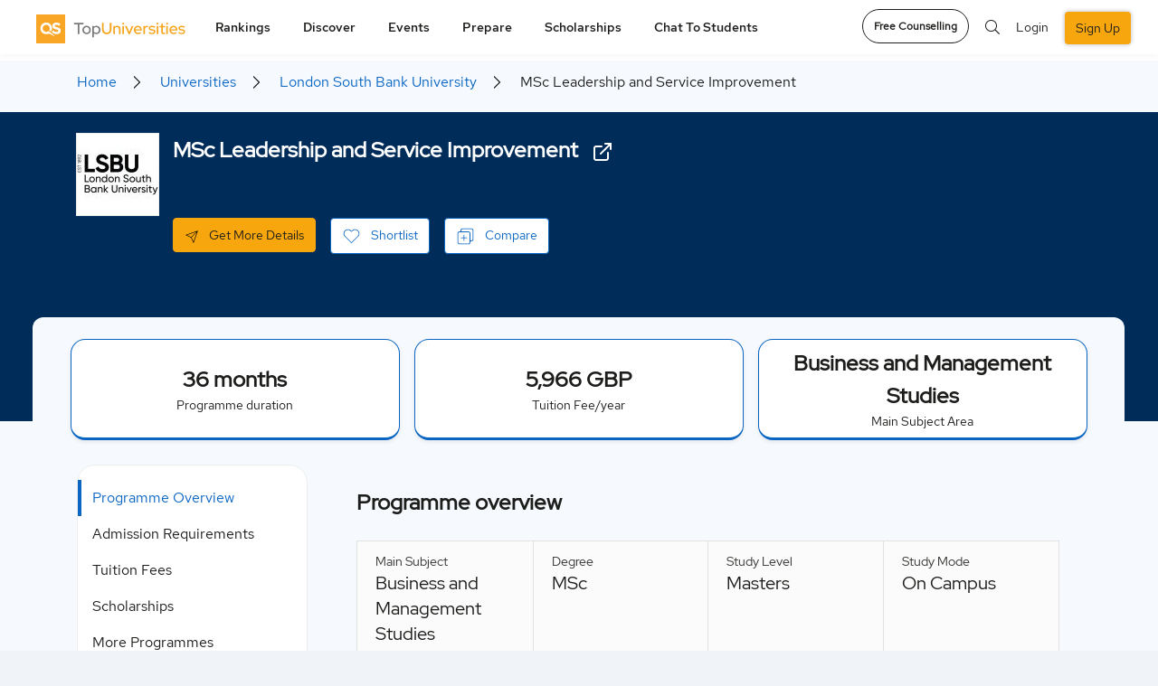

--- FILE ---
content_type: text/html; charset=UTF-8
request_url: https://www.topuniversities.com/universities/london-south-bank-university/postgrad/msc-leadership-service-improvement
body_size: 37593
content:


  <!DOCTYPE html>
<html lang="en" dir="ltr" prefix="content: http://purl.org/rss/1.0/modules/content/  dc: http://purl.org/dc/terms/  foaf: http://xmlns.com/foaf/0.1/  og: http://ogp.me/ns#  rdfs: http://www.w3.org/2000/01/rdf-schema#  schema: http://schema.org/  sioc: http://rdfs.org/sioc/ns#  sioct: http://rdfs.org/sioc/types#  skos: http://www.w3.org/2004/02/skos/core#  xsd: http://www.w3.org/2001/XMLSchema# ">
<head attr='https://www.topuniversities.com/'>
<!-- AbTasty - DIG-130-->
<script type="text/javascript" src="https://try.abtasty.com/9adf3d0b991db423705748a5e31c6121.js"></script>


  <script>(function(w,d,s,l,i){w[l]=w[l]||[];w[l].push(

  {'gtm.start': new Date().getTime(),event:'gtm.js'}
  );var f=d.getElementsByTagName(s)[0],
  j=d.createElement(s),dl=l!='dataLayer'?'&l='+l:'';j.async=true;j.src=
  'https://www.googletagmanager.com/gtm.js?id='+i+dl;f.parentNode.insertBefore(j,f);
  })(window,document,'script','dataLayer','GTM-W4T4GS');</script>


  <!-- ADM Smart Pixel - QS TopUnis - topuniversities.com - 29.06.2018 - DO NOT MODIFY -->
  <script type="text/javascript">!function(a,e,d,m,t){a.adm={};a.adm.pixid=136038;var o=e.getElementsByTagName("head")[0],c=e.createElement("script");a.adm.json="https://ps.l.admedo.com/e3322918-86d6-46ae-b85a-9d5f02249f4c.json",a.adm.pixurl="https://pool.admedo.com",c.src="https://pj.l.admedo.com/admtracker.lib.min.js",c.async=!0,o.appendChild(c)}(window,document);</script>
  <noscript><img fetchpriority="low" loading="lazy" height="1" width="1" style="display:none" src="https://pool.admedo.com/pixel?id=136038&t=img" /></noscript>
  <!-- End of ADM Smart Pixel -->

  <!-- Facebook domain verification -->
  <meta name="facebook-domain-verification" content="jyed73etkbrc34h8gwtc8axnj2g5v3" />
  <!-- Facebook domain verification ends -->



  <!-- Preconnect -->
  <link rel="preconnect" href="//cdn.bannerflow.com" crossorigin>
  <link rel="preconnect" href="//embed.bannerflow.com" crossorigin>
  <link rel="preconnect" href="//fonts.googleapis.com" crossorigin>
  <link rel="preconnect" href="//c.bannerflow.net" crossorigin>
  <link rel="preconnect" href="//ajax.cloudflare.com" crossorigin>
  <link rel="preconnect" href="//cdnjs.cloudflare.com" crossorigin>
  <link rel="preconnect" href="//code.jquery.com" crossorigin>
  <link rel="preconnect" href="//static.cloudflareinsights.com" crossorigin>
  <link rel="preconnect" href="//cdn.jsdelivr.net" crossorigin>
  <link rel="preconnect" href="//kit.fontawesome.com" crossorigin>
  <link rel="preconnect" href="//static.addtoany.com" crossorigin>
  <link rel="preconnect" href="//dev-sso.qs.com" crossorigin>
  <link rel="preconnect" href="//www.googletagservices.com" crossorigin>
  <link rel="preconnect" href="//securepubads.g.doubleclick.net" crossorigin>
  <link rel="preconnect" href="//adservice.google.com" crossorigin>
  <link rel="preconnect" href="//tpc.googlesyndication.com" crossorigin>
  <link rel="preconnect" href="//ajax.googleapis.com" crossorigin>
  <link rel="preconnect" href="//www.googletagmanager.com" crossorigin>
  <link rel="preconnect" href="//ka-p.fontawesome.com" crossorigin>
  <link rel="preconnect" href="//bam.nr-data.net" crossorigin>
  <link rel="preconnect" href="//www.gstatic.com" crossorigin>
  <!-- End Preconnect -->
  <meta charset="utf-8" />
<meta name="description" content="Learn more about MSc Leadership and Service Improvement 36 months Postgraduate Program By London South Bank University including the program fees, scholarships, scores and further course information" />
<link rel="canonical" href="https://www.topuniversities.com/universities/london-south-bank-university/postgrad/msc-leadership-service-improvement" />
<link rel="shortlink" href="https://www.topuniversities.com/node/3139591" />
<meta property="og:site_name" content="Top Universities" />
<meta property="og:type" content="website" />
<meta property="og:url" content="https://www.topuniversities.com/universities/london-south-bank-university/postgrad/msc-leadership-service-improvement" />
<meta property="og:title" content="MSc Leadership and Service Improvement" />
<meta property="og:description" content="Learn more about MSc Leadership and Service Improvement 36 months Postgraduate Program By London South Bank University including the program fees, scholarships, scores and further course information" />
<meta name="twitter:card" content="summary" />
<meta name="twitter:description" content="Learn more about MSc Leadership and Service Improvement 36 months Postgraduate Program By London South Bank University including the program fees, scholarships, scores and further course information" />
<meta name="twitter:site" content="@TopUnis" />
<meta name="twitter:title" content="MSc Leadership and Service Improvement" />
<meta name="Generator" content="Drupal 10 (https://www.drupal.org)" />
<meta name="MobileOptimized" content="width" />
<meta name="HandheldFriendly" content="true" />
<meta name="viewport" content="width=device-width, initial-scale=1.0" />
<style>div#sliding-popup, div#sliding-popup .eu-cookie-withdraw-banner, .eu-cookie-withdraw-tab {background: #f7a70d} div#sliding-popup.eu-cookie-withdraw-wrapper { background: transparent; } #sliding-popup h1, #sliding-popup h2, #sliding-popup h3, #sliding-popup p, #sliding-popup label, #sliding-popup div, .eu-cookie-compliance-more-button, .eu-cookie-compliance-secondary-button, .eu-cookie-withdraw-tab { color: #ffffff;} .eu-cookie-withdraw-tab { border-color: #ffffff;}</style>
<script type="application/ld+json">{
            "@context": "https://schema.org",
            "@type": "Course",
            "name": "London South Bank University",
            "description": "Learn more about MSc Leadership and Service Improvement  36 months Postgraduate Program By London South Bank University including the program fees, scholarships, scores and further course information",
            "publisher": {
              "@type": "Organization",
              "name": "CourseWebsite",
              "url": "https://www.topuniversities.com/universities/london-south-bank-university"
            },
            "provider": {
              "@type": "Organization",
              "name": "London South Bank University",
              "sameAs": "https://www.topuniversities.com/universities/london-south-bank-university"
            },
            "offers": [{
              "@type": "Offer",
              "category": "n/a"
             }],
            "hasCourseInstance": [{
              "@type": "CourseInstance",
              "courseMode": "Onsite",
              "courseSchedule": {
              "@type": "Schedule",
              "repeatCount": "36",
              "repeatFrequency": "Monthly"
               }
            }]
          }</script>
<meta http-equiv="x-ua-compatible" content="ie=edge" />
<link rel="icon" href="/themes/custom/tu_d8/favicon.ico" type="image/vnd.microsoft.icon" />
<link rel="alternate" hreflang="en" href="https://www.topuniversities.com/universities/london-south-bank-university/postgrad/msc-leadership-service-improvement" />
<script>window.a2a_config=window.a2a_config||{};a2a_config.callbacks=[];a2a_config.overlays=[];a2a_config.templates={};a2a_config.thanks = {
    postShare: false
};</script>

    <script type="text/javascript">
        // Initialize the google variables.
        var googletag = googletag || {};
        googletag.cmd = googletag.cmd || [];
        // Add a place to store the slot name variable.
        googletag.slots = googletag.slots || {};
        (function() {
          var useSSL = "https:" == document.location.protocol;
          var src = (useSSL ? 'https:' : 'http:') + '//www.googletagservices.com/tag/js/gpt.js';
          document.write('<scr' + 'ipt src="' + src + '"></scr' + 'ipt>');
        })();
    </script>
    <meta name="referrer" content="unsafe-url" />
    <meta name="viewport" content="width=device-width, initial-scale=1, maximum-scale=3.0" />
    <title>MSc Leadership and Service Improvement 36 months Postgraduate Programme By London South Bank University |TopUniversities </title>
    <link rel="stylesheet" media="all" href="/sites/default/files/css/css_pmu-VwaReNL_uG8yHYWLRuH3C38r7XmBNEZE1awWqIA.css?delta=0&amp;language=en&amp;theme=tu_d8&amp;include=[base64]" />
<link rel="stylesheet" media="all" href="https://cdnjs.cloudflare.com/ajax/libs/OwlCarousel2/2.3.4/assets/owl.carousel.css" />
<link rel="stylesheet" media="all" href="/sites/default/files/css/css_JWOjHFGM5Ck1myKisEmzkK4SIQjwoZrSWVhzIo3UYmQ.css?delta=2&amp;language=en&amp;theme=tu_d8&amp;include=[base64]" />
<link rel="stylesheet" media="all" href="/sites/default/files/css/css_3M0Y38K9QanRelu57zrVXt6AY_njG3xTKLodWilYqmo.css?delta=3&amp;language=en&amp;theme=tu_d8&amp;include=[base64]" />
<link rel="stylesheet" media="all" href="https://cdnjs.cloudflare.com/ajax/libs/bootstrap-v4-rtl/4.3.1-0/css/bootstrap.min.css" />
<link rel="stylesheet" media="all" href="/sites/default/files/css/css_o8dPtsv6GVJQis9OQdrrZFsn-61poImaeXK5_RC0ZsQ.css?delta=5&amp;language=en&amp;theme=tu_d8&amp;include=[base64]" />
<link rel="stylesheet" media="all" href="https://cdnjs.cloudflare.com/ajax/libs/semantic-ui/2.4.1/components/search.min.css" />
<link rel="stylesheet" media="all" href="https://code.jquery.com/ui/1.12.1/themes/base/jquery-ui.min.css" />
<link rel="stylesheet" media="all" href="/sites/default/files/css/css_bOQPoWnnOnJvGFbhcwCIOwjbHwuuts3OhLYRcAa2W_w.css?delta=8&amp;language=en&amp;theme=tu_d8&amp;include=[base64]" />
<link rel="stylesheet" media="all" href="https://cdnjs.cloudflare.com/ajax/libs/malihu-custom-scrollbar-plugin/3.1.5/jquery.mCustomScrollbar.css" />
<link rel="stylesheet" media="all" href="/sites/default/files/css/css_ubfIBRUXncQOjB30GsxMfZLWoIvJZ9DY0UBDivUGojo.css?delta=10&amp;language=en&amp;theme=tu_d8&amp;include=[base64]" />

      <script src="https://content.qs.com/sso/sso.min.js"></script>

        <meta name="google-site-verification" content="Gt4Ek9hCb6nf3m8WfbvskhuFcDIry9-i4Z_l1TB1_CY" />
        
        <script>
        document.addEventListener("DOMContentLoaded", function() {
  var lazyloadImages = document.querySelectorAll("img.lazy-image");
  var lazyloadThrottleTimeout;

  function lazyload () {
    if(lazyloadThrottleTimeout) {
      clearTimeout(lazyloadThrottleTimeout);
    }

    lazyloadThrottleTimeout = setTimeout(function() {
        var scrollTop = window.pageYOffset;
        lazyloadImages.forEach(function(img) {
            if(img.offsetTop < (window.innerHeight + scrollTop)) {
              if(!img.complete) {
                img.src = img.dataset.src;
              }
              img.classList.remove('lazy-image');
            }
        });
        if(lazyloadImages.length == 0) {
          document.removeEventListener("scroll", lazyload);
          window.removeEventListener("resize", lazyload);
          window.removeEventListener("orientationChange", lazyload);
        }
    }, 20);
  }

  document.addEventListener("scroll", lazyload);
  window.addEventListener("resize", lazyload);
  window.addEventListener("orientationChange", lazyload);
  window.addEventListener("DOMContentLoaded", lazyload);
});


  function BackgroundNode({node, loadedClassName}) {
  let src = node.getAttribute('data-background-image-url');
  let show = (onComplete) => {
    requestAnimationFrame(() => {
      node.style.backgroundImage = `url(${src})`
      node.classList.add(loadedClassName);
      onComplete();
    })
  }

  return {
    node,

    // onComplete is called after the image is done loading.
    load: (onComplete) => {
      let img = new Image();
      img.onload = show(onComplete);
      img.src = src;
    }
  }
}

let defaultOptions = {
  selector: '[data-background-image-url]',
  loadedClassName: 'loaded'
}

function BackgroundLazyLoader({selector, loadedClassName} = defaultOptions) {
  let nodes = [].slice.apply(document.querySelectorAll(selector))
    .map(node => new BackgroundNode({node, loadedClassName}));

  let callback = (entries, observer) => {
    entries.forEach(({target, isIntersecting}) => {
      if (!isIntersecting) {
        return;
      }

      let obj = nodes.find(it => it.node.isSameNode(target));

      if (obj) {
        obj.load(() => {
          // Unobserve the node:
          observer.unobserve(target);
          // Remove this node from our list:
          nodes = nodes.filter(n => !n.node.isSameNode(target));

          // If there are no remaining unloaded nodes,
          // disconnect the observer since we don't need it anymore.
          if (!nodes.length) {
            observer.disconnect();
          }
        });
      }
    })
  };

  let observer = new IntersectionObserver(callback);
  nodes.forEach(node => observer.observe(node.node));
};


document.addEventListener("DOMContentLoaded", function() {
  BackgroundLazyLoader()
});
</script>

<!--  Mixpanel SDK Integration -->
<script type="text/javascript">
  //const MIXPANEL_CUSTOM_LIB_URL = "http://mpfwprxy.topuniversities.com/lib.min.js";
  (function (f, b) { if (!b.__SV) { var e, g, i, h; window.mixpanel = b; b._i = []; b.init = function (e, f, c) { function g(a, d) { var b = d.split("."); 2 == b.length && ((a = a[b[0]]), (d = b[1])); a[d] = function () { a.push([d].concat(Array.prototype.slice.call(arguments, 0))); }; } var a = b; "undefined" !== typeof c ? (a = b[c] = []) : (c = "mixpanel"); a.people = a.people || []; a.toString = function (a) { var d = "mixpanel"; "mixpanel" !== c && (d += "." + c); a || (d += " (stub)"); return d; }; a.people.toString = function () { return a.toString(1) + ".people (stub)"; }; i = "disable time_event track track_pageview track_links track_forms track_with_groups add_group set_group remove_group register register_once alias unregister identify name_tag set_config reset opt_in_tracking opt_out_tracking has_opted_in_tracking has_opted_out_tracking clear_opt_in_out_tracking start_batch_senders people.set people.set_once people.unset people.increment people.append people.union people.track_charge people.clear_charges people.delete_user people.remove".split( " "); for (h = 0; h < i.length; h++) g(a, i[h]); var j = "set set_once union unset remove delete".split(" "); a.get_group = function () { function b(c) { d[c] = function () { call2_args = arguments; call2 = [c].concat(Array.prototype.slice.call(call2_args, 0)); a.push([e, call2]); }; } for ( var d = {}, e = ["get_group"].concat( Array.prototype.slice.call(arguments, 0)), c = 0; c < j.length; c++) b(j[c]); return d; }; b._i.push([e, f, c]); }; b.__SV = 1.2; e = f.createElement("script"); e.type = "text/javascript"; e.async = !0; e.src = "undefined" !== typeof MIXPANEL_CUSTOM_LIB_URL ? MIXPANEL_CUSTOM_LIB_URL : "file:" === f.location.protocol && "//cdn.mxpnl.com/libs/mixpanel-2-latest.min.js".match(/^\/\//) ? "https://cdn.mxpnl.com/libs/mixpanel-2-latest.min.js" : "//cdn.mxpnl.com/libs/mixpanel-2-latest.min.js"; g = f.getElementsByTagName("script")[0]; g.parentNode.insertBefore(e, g); } })(document, window.mixpanel || []);

  // Init mixpanel with required configurations
  document.addEventListener("DOMContentLoaded", function() {
    mixpanel.init('97b5852b52a7f69155826eee6cdf165e', {
      //api_host: 'https://mpfwprxy.topuniversities.com',
      record_sessions_percent: 100,
      record_heatmap_data: true,
      record_mask_text_selector: '',
      debug: true,
      autocapture: {
          pageview: 'full-url',
          click: true,
          input: false,
          scroll: true,
          scroll_depth_percent_checkpoints: [10, 25, 50, 75, 100],
          submit: true,
          capture_text_content: true,
          maskTextSelector: ':not(.unmask-text)',
      },
    });
  });
</script>

</head>
 
 
<body class="section-universities _new_profile not-logged-in path-node node--type-programs lang-en unmask-text topuniversities">

<noscript><iframe src="https://www.googletagmanager.com/ns.html?id=GTM-W4T4GS"
height="0" width="0" style="display:none;visibility:hidden"></iframe></noscript>


  <div class="dialog-off-canvas-main-canvas" data-off-canvas-main-canvas>
    



<div id="page-wrapper">
  <div id="page">

        <header class="header">
       
<div class="top_menu">
  <div class="container">
            <div class="qs_logo tu">
          <a href="/" aria-label="logo" class="hide-in-ipad"><img fetchpriority="high" loading="lazy" src="/themes/custom/tu_d8/tu-new-logo.svg" alt="tu logo" width="187" height="34"></a>
          <a href="/" aria-label="logo" class="show-in-ipad"><img fetchpriority="high" loading="lazy" src="/themes/custom/tu_d8/tu-new-logo.svg" alt="tu logo" width="187" height="34"></a>
            <ul class="top_right_menu d-block d-sm-none top_right_menu_mobile">
        <li class="_mobile-div">
          <a href="#" class="top_search_toggle" data-toggle="modal" data-target="#top_search" aria-label="search"><i class="fal fa-search"></i></a>
        </li>
                  <li class=" _mobile-div">
            <!-- <a class="nav-link reg-log-popup crm_top_nav" href="/signin?nid=''&redirect_path=/universities/london-south-bank-university/postgrad/msc-leadership-service-improvement" id="user_login"> -->
            <a href="/signin"aria-label="signin" class="webform-dialog button nav-link reg-log-popup crm_top_nav" data-dialog-options="{'width':400,'height':400}" id="user_login">
               <img fetchpriority="high" loading="lazy" src="/themes/custom/tu_d8/images/user.svg" class="_user-image" height="20" width="20" alt="User Icon">
            </a>
          </li>
                <li class="_mobile-div">
          <a href="#top_menu" aria-label="toggler" class="menu_togle" onclick="Drupal.behaviors.tu_d8.menutoggle(this)">
           <img src="/themes/custom/tu_d8/bar-chart.svg" />
            <i class="fal fa-times"></i>
          </a>
        </li>
      </ul>
    </div>
                  <nav id="top_menu" class="tu">
        <ul class="d-none d-sm-block tu hide-in-ipad">
          <li class="rankings">
        <a href="#" onclick="return false;">Rankings</a>
        <ul class="rankings">
          <section class="d-block d-xl-none">Rankings</section>
                                    <li><a href="/university-rankings">Rankings Overview</a>
                        </li>
                                    <li><a href="/world-university-rankings">QS World University Rankings</a>
                        </li>
                                    <li><a href="/subject-rankings">QS World University Rankings by Subject</a>
                        </li>
                                    <li><a href="/sustainability-rankings">QS Sustainability Rankings</a>
                        </li>
                                    <li><a href="/regional-rankings">QS University Rankings by Region</a>
                        </li>
                                    <li><a href="/city-rankings">QS Best Student Cities</a>
                        </li>
                                    <li><a href="/mba-rankings">QS Global MBA Rankings</a>
                        </li>
                                    <li><a href="/business-masters-rankings">QS Business Masters Rankings</a>
                        </li>
                                    <li><a href="/international-trade-rankings">QS International Trade Rankings</a>
                        </li>
                                    <li><a href="/qs-stars/home">QS Stars Rating System</a>
                        </li>
                                    <li><a href="https://www.igauge.in/ratings">QS IGAUGE Rating System</a>
                        </li>
                  </ul>
      </li>
          <li class="discover">
        <a href="#" onclick="return false;">Discover</a>
        <ul class="discover">
          <section class="d-block d-xl-none">Discover</section>
                                    <li><a href="/find-your-university">Course Matching Tool</a>
                        </li>
                                    <li><a href="/universities">University Search</a>
                        </li>
                                    <li><a href="/programs">Program Search</a>
                        </li>
                                    <li><a href="/courses">Subject Guides</a>
                        </li>
                                    <li><a href="/where-to-study/home">Study Destination Guides</a>
                        </li>
                                    <li><a href="/student-info/careers-advice">Careers Advice</a>
                        </li>
                                    <li><a href="/student-info/videos">Community</a>
                        </li>
                  </ul>
      </li>
          <li class="events">
        <a href="#" onclick="return false;">Events</a>
        <ul class="events">
          <section class="d-block d-xl-none">Events</section>
                                    <li><a href="/events#qs-event-master">QS Master&#039;s Events</a>
                        </li>
                                    <li><a href="/events/india#qs-event-master">QS Master&#039;s Events in India</a>
                        </li>
                                    <li><a href="/events/europe#qs-event-master">QS Master&#039;s Events in Europe</a>
                        </li>
                                    <li><a href="/events/asia#qs-event-master">QS Master&#039;s Events in Asia</a>
                        </li>
                                    <li><a href="/events/middle-east-africa#qs-event-master">QS Master&#039;s Events in Middle East and Africa </a>
                        </li>
                                    <li><a href="/events/north-america#qs-event-master">QS Master&#039;s Events in North America</a>
                        </li>
                                    <li><a href="/events/latin-america#qs-event-master">QS Master&#039;s Events in Latin America</a>
                        </li>
                                    <li><a href="/events#qs-event-mba">QS MBA Events</a>
                        </li>
                                    <li><a href="/events/india#qs-event-mba">QS MBA Events in India</a>
                        </li>
                                    <li><a href="/events/europe#qs-event-mba">QS MBA Events in Europe</a>
                        </li>
                                    <li><a href="/events/asia#qs-event-mba">QS MBA Events in Asia</a>
                        </li>
                                    <li><a href="/events/middle-east-africa#qs-event-mba">QS MBA Events in Middle East and Africa</a>
                        </li>
                                    <li><a href="/events/north-america#qs-event-mba">QS MBA Events in North America</a>
                        </li>
                                    <li><a href="/events/latin-america#qs-event-mba">QS MBA Events in Latin America</a>
                        </li>
                  </ul>
      </li>
          <li class="prepare">
        <a href="#" onclick="return false;">Prepare</a>
        <ul class="prepare">
          <section class="d-block d-xl-none">Prepare</section>
                                    <li><a href="/find-your-university">Course Matching Tool</a>
                        </li>
                                    <li><a href="https://qs.topuniversities.com/student-apply-support">Admission Support</a>
                        </li>
                                    <li><a href="/student-info/student-finance">Student Finance</a>
                        </li>
                                    <li><a href="/student-info">QS Student Guides</a>
                        </li>
                                    <li><a href="https://www.topuniversities.com/student-info/english-language-tests-university-admission">English Language Tests</a>
                        </li>
                  </ul>
      </li>
          <li class="scholarships">
        <a href="#" onclick="return false;">Scholarships</a>
        <ul class="scholarships">
          <section class="d-block d-xl-none">Scholarships</section>
                                    <li><a href="/scholarships">Scholarships</a>
                        </li>
                  </ul>
      </li>
          <li class="chat-to-students">
        <a href="#" onclick="return false;">Chat to students</a>
        <ul class="chat-to-students">
          <section class="d-block d-xl-none">Chat to students</section>
                                    <li><a href="/chat-to-students">Chat To Students</a>
                        </li>
                  </ul>
      </li>
      </ul>

<div class="login_section d-block d-sm-none">
 
  <ul>
    <li class="nav-item">
      <a href="/signup?nid=''&redirect_path=/universities/london-south-bank-university/postgrad/msc-leadership-service-improvement" class="webform-dialog button nav-link btn-green reg-log-popup crm_top_nav" id="user_register">SIGN UP</a>
    </li>
      <li class="nav-item">
        <a href="/signin" class="webform-dialog button nav-link reg-log-popup crm_top_nav" id="user_login">LOGIN</a>
      </li>

  </ul>


</div>


    <ul class="accordion d-block mobile-menu-js  manage-height-in-ipad">
              <li class="rankings menu-border-ipad" onclick="Drupal.behaviors.tu_d8.menutogglelilist(this);">
          <section class="header">Rankings <span class="right-arrow-updown"><img src="/themes/custom/tu_d8/down.svg" /></span></section>
          <div class="content">
          <ul class="rankings">

                                          <li><a href="/university-rankings">Rankings Overview</a>
              
                            </li>

                                          <li><a href="/world-university-rankings">QS World University Rankings</a>
              
                            </li>

                                          <li><a href="/subject-rankings">QS World University Rankings by Subject</a>
              
                            </li>

                                          <li><a href="/sustainability-rankings">QS Sustainability Rankings</a>
              
                            </li>

                                          <li><a href="/regional-rankings">QS University Rankings by Region</a>
              
                            </li>

                                          <li><a href="/city-rankings">QS Best Student Cities</a>
              
                            </li>

                                          <li><a href="/mba-rankings">QS Global MBA Rankings</a>
              
                            </li>

                                          <li><a href="/business-masters-rankings">QS Business Masters Rankings</a>
              
                            </li>

                                          <li><a href="/international-trade-rankings">QS International Trade Rankings</a>
              
                            </li>

                                          <li><a href="/qs-stars/home">QS Stars Rating System</a>
              
                            </li>

                                          <li><a href="https://www.igauge.in/ratings">QS IGAUGE Rating System</a>
              
                            </li>

                      </ul>
        </div>
        </li>


              <li class="discover menu-border-ipad" onclick="Drupal.behaviors.tu_d8.menutogglelilist(this);">
          <section class="header">Discover <span class="right-arrow-updown"><img src="/themes/custom/tu_d8/down.svg" /></span></section>
          <div class="content">
          <ul class="discover">

                                          <li><a href="/find-your-university">Course Matching Tool</a>
              
                            </li>

                                          <li><a href="/universities">University Search</a>
              
                            </li>

                                          <li><a href="/programs">Program Search</a>
              
                            </li>

                                          <li><a href="/courses">Subject Guides</a>
              
                            </li>

                                          <li><a href="/where-to-study/home">Study Destination Guides</a>
              
                            </li>

                                          <li><a href="/student-info/careers-advice">Careers Advice</a>
              
                            </li>

                                          <li><a href="/student-info/videos">Community</a>
              
                            </li>

                      </ul>
        </div>
        </li>


              <li class="events menu-border-ipad" onclick="Drupal.behaviors.tu_d8.menutogglelilist(this);">
          <section class="header">Events <span class="right-arrow-updown"><img src="/themes/custom/tu_d8/down.svg" /></span></section>
          <div class="content">
          <ul class="events">

                                          <li><a href="/events#qs-event-master">QS Master&#039;s Events</a>
              
                            </li>

                                          <li><a href="/events/india#qs-event-master">QS Master&#039;s Events in India</a>
              
                            </li>

                                          <li><a href="/events/europe#qs-event-master">QS Master&#039;s Events in Europe</a>
              
                            </li>

                                          <li><a href="/events/asia#qs-event-master">QS Master&#039;s Events in Asia</a>
              
                            </li>

                                          <li><a href="/events/middle-east-africa#qs-event-master">QS Master&#039;s Events in Middle East and Africa </a>
              
                            </li>

                                          <li><a href="/events/north-america#qs-event-master">QS Master&#039;s Events in North America</a>
              
                            </li>

                                          <li><a href="/events/latin-america#qs-event-master">QS Master&#039;s Events in Latin America</a>
              
                            </li>

                                          <li><a href="/events#qs-event-mba">QS MBA Events</a>
              
                            </li>

                                          <li><a href="/events/india#qs-event-mba">QS MBA Events in India</a>
              
                            </li>

                                          <li><a href="/events/europe#qs-event-mba">QS MBA Events in Europe</a>
              
                            </li>

                                          <li><a href="/events/asia#qs-event-mba">QS MBA Events in Asia</a>
              
                            </li>

                                          <li><a href="/events/middle-east-africa#qs-event-mba">QS MBA Events in Middle East and Africa</a>
              
                            </li>

                                          <li><a href="/events/north-america#qs-event-mba">QS MBA Events in North America</a>
              
                            </li>

                                          <li><a href="/events/latin-america#qs-event-mba">QS MBA Events in Latin America</a>
              
                            </li>

                      </ul>
        </div>
        </li>


              <li class="prepare menu-border-ipad" onclick="Drupal.behaviors.tu_d8.menutogglelilist(this);">
          <section class="header">Prepare <span class="right-arrow-updown"><img src="/themes/custom/tu_d8/down.svg" /></span></section>
          <div class="content">
          <ul class="prepare">

                                          <li><a href="/find-your-university">Course Matching Tool</a>
              
                            </li>

                                          <li><a href="https://qs.topuniversities.com/student-apply-support">Admission Support</a>
              
                            </li>

                                          <li><a href="/student-info/student-finance">Student Finance</a>
              
                            </li>

                                          <li><a href="/student-info">QS Student Guides</a>
              
                            </li>

                                          <li><a href="https://www.topuniversities.com/student-info/english-language-tests-university-admission">English Language Tests</a>
              
                            </li>

                      </ul>
        </div>
        </li>


              <li class="scholarships menu-border-ipad" onclick="Drupal.behaviors.tu_d8.menutogglelilist(this);">
          <section class="header">Scholarships <span class="right-arrow-updown"><img src="/themes/custom/tu_d8/down.svg" /></span></section>
          <div class="content">
          <ul class="scholarships">

                                          <li><a href="/scholarships">Scholarships</a>
              
                            </li>

                      </ul>
        </div>
        </li>


              <li class="chat-to-students menu-border-ipad" onclick="Drupal.behaviors.tu_d8.menutogglelilist(this);">
          <section class="header">Chat to students <span class="right-arrow-updown"><img src="/themes/custom/tu_d8/down.svg" /></span></section>
          <div class="content">
          <ul class="chat-to-students">

                                          <li><a href="/chat-to-students">Chat To Students</a>
              
                            </li>

                      </ul>
        </div>
        </li>


      
          </ul>
          <span class="d-block d-sm-none mobile-menu-js ">
        <a class="btn btn-white btn-round mb-btn-round" href="https://qs.topuniversities.com/qs-student-apply-support?utm_source=toprightCTA&utm_medium=TU&utm_id=QSSA">Free Counselling</a>
      </span>
    
    </nav>
    <div class="icon_menu d-md-block d-sm-none">
      <ul class="top_right_menu">
        <li class="language_change">
          <div class="dropdown">
            <button class="dropdown-toggle" type="button" id="dropdownMenu2" data-toggle="dropdown" aria-haspopup="true" aria-expanded="false">
              EN
            </button>
            <div class="dropdown-menu lang_dropdown_menu dropdown-menu-right dropdownMenu2" aria-labelledby="dropdownMenu2">
              <a class="dropdown-item" href="#" aria-label="action">Action</a>
              <a class="dropdown-item" href="#" aria-label="another">Another action</a>
            </div>
          </div>
        </li>
                  <li class="nav-item">
            <a class="btn btn-white btn-round" aria-label="counselling" href="https://qs.topuniversities.com/qs-student-apply-support?utm_source=toprightCTA&utm_medium=TU&utm_id=QSSA">Free Counselling</a>
          </li>
                <li class="nav-item nav-search"><a href="#" class="top_search_toggle" data-toggle="modal" data-target="#top_search"><i class="fal fa-search"></i></a></li>
                  
          <li class="nav-item">
            <!-- <a class="nav-link reg-log-popup crm_top_nav" href="/signin?nid=''&redirect_path=/universities/london-south-bank-university/postgrad/msc-leadership-service-improvement">LOGIN</a> -->
            <a href="/signin" class="webform-dialog button nav-link reg-log-popup crm_top_nav" id="user_login">Login</a>
          </li>
          <li class="nav-item">
            <!-- <a class="nav-link btn-green reg-log-popup crm_top_nav" href="/signup?nid=''&redirect_path=/universities/london-south-bank-university/postgrad/msc-leadership-service-improvement">SIGN UP</a> -->
            <a href="/signup" class="webform-dialog button nav-link btn-green reg-log-popup crm_top_nav" id="user_register">Sign Up</a>
          </li>
        
        <li class="nav-item show-in-ipad show-1200px">
          <a href="javascript:void(0)" class="open-ipad-sidebar open-ipad-sidebar-js" onclick="Drupal.behaviors.tu_d8.menutoggle(this)">
            <img src="/themes/custom/tu_d8/bar-chart.svg" class="open-now" />
            <img src="/themes/custom/tu_d8/close.svg" class="close-now" />
          </a>
        </li>

      </ul>
    </div>
  </div>
</div>
<!-- Modal -->
<div class="global_search modal fade" id="top_search" tabindex="-1" aria-hidden="true">
  <div class="modal-dialog">
    <div class="modal-content">
        <div class="overlay_search">
          <div class="container">
            <div class="search_field">
              <div class="SearchBox"><i class="fal fa-search"></i></div>
              <a href="/search" class="close_overlay" data-dismiss="modal" aria-label="Close"><i class="fal fa-times"></i></a>
            </div>
          </div>
        </div>
        <div class="container">
          <div class="results">
            <ul class="search_region">
              <li class="programs_search_res"></li>
              <li class="universities_search_res"></li>
              <li class="events_search_res"></li>
              <li class="rankings_search_res"></li>
              <li class="articles_search_res"></li>
              <li class="videos_search_res"></li>
            </ul>
          </div>
          <div class="no_results"></div>
          <div class="suggestions"></div>
        </div>
    </div>
  </div>
</div>

  <div id="success-message" class="success-message" style="display: none; margin-top: 20px;">
    <img class="success_img" fetchpriority="high" loading="lazy" src="/themes/custom/tu_d8/images/success_icon.png" alt="success icon"/>
    <div class="thank_msg"> <h4>Thanks for sending your response.</h4>
      <p>Your input will help us improve your experience.</p>
    </div>
    <button class="close-notification" aria-label="Close"><img src="/themes/custom/tu_d8/images/close_icon.png" alt="close icon"/></button>
  </div>
<div class="success_survey_popup text-center d-none">
  <div class="modal fade" id="success_survey" tabindex="-1" role="dialog" aria-labelledby="exampleModalLabel" aria-hidden="true">
  <div class="modal-dialog" role="document">
    <div class="modal-content">
      <div class="modal-header">
        <img fetchpriority="high" src="/themes/custom/tu_d8/images/close-icon-button.png" class="close" data-dismiss="modal" aria-label="Close" alt="close icon">
        
      </div>
      <div class="modal-body">
        <img fetchpriority="high" loading="lazy" src="/themes/custom/tu_d8/images/Success_img.gif" alt="success"/>
        <h4>Thanks for sending your response.</h4>
                <p><span>Your input will help us improve your experience.</span>You can close this popup to continue using the website or choose an option below to register in or login.</p>
              </div>
     
         <div class="modal-footer">
                    <button type="button" class="survey-button">Register</button>
          <!--<a href="/signup" class="webform-dialog button survey-button" data-dialog-options="{'width':400,'height':400}">Register</a>-->
          <p>Already have an account?
            <!-- <a href="/signin?nid= &redirect_path=/universities/london-south-bank-university/postgrad/msc-leadership-service-improvement">Sign in</a> -->
            <a href="/signin" class="button" onclick="jQuery('#success_survey').modal('hide');" data-dialog-options="{'width':400,'height':400}">Sign in</a>
          </p>
                  </div>
    </div>
  </div>
</div>
</div>
        <div class="sticky_menu sticky_menu_profile_page d-none">
          <div class="container">
            <nav class="sticky_profile_menu">

            </nav>
            <div class="sticky_icon_menu">
              <ul>
                  <li>
                    <a href="">
                      <i class="fa fa-download"></i>
                    </a>
                  </li>
              </ul>
            </div>
          </div>
        </div>
    </header>
            <div id="main-wrapper" class="layout-main-wrapper clearfix">
              <div class="highlighted">
          <aside class="section clearfix" role="complementary">
              <section class="region region-highlighted">
    <div data-drupal-messages-fallback class="hidden"></div>
<div class="block block-qs-coming-soon-alert block-qscomingsoon">
  
    
      <div class="content">
      
    </div>
  </div>

  </section>

          </aside>
        </div>
                    <div id="main" class="">
          <main >
            <section class="section">
              <a href="/main-content" id="main-content" tabindex="-1" aria-label="main"></a>
              <div class="container">
                  <section class="region region-content">
    <div id="block-tubreadcrumbs" class="block block-qs-breadcrumbs block-tu-breadcrumbs">
  
    
      <div class="content">
       <div id="breadcrumbs" class="_qs_breadcrumb">
           
        <a href="/" class="level-1 first">Home</a> <span class="arrow"></span>
            
        <a href="/universities" class="level-2">Universities</a> <span class="arrow"></span>
            
        <a href="/universities/london-south-bank-university" class="level-3">London South Bank University</a> <span class="arrow"></span>
            <span class="current" autofocus>MSc Leadership and Service Improvement</span>    
  </div>

    </div>
  </div>



<section class="commenting-on-qna">
	<div id="block-tu-d8-content" class="block block-system block-system-main-block">
  
    
      <div class="content">
      

<article data-history-node-id="3139591" about="/universities/london-south-bank-university/postgrad/msc-leadership-service-improvement" class="node node--type-programs node--view-mode-advance-profile-leads clearfix">  
  <div class="node__content clearfix">
      <div class="layout layout--onecol">
    <div  class="layout__region layout__region--content">
      <div class="block block-qs-uni-prog-directory block-qs-program2">
  
    
      <div class="content">
      
  



  



<section class="profile-header-univ" style="background-image:linear-gradient(rgba(0, 0, 0, 0), rgba(0, 0, 0, 0.7)), url(/themes/custom/tu_d8/images/uniprofile/banner.jpg);">
  <div class="container">
      <div class="row">
        <div class="col-lg-12">
          <div class="univ-logo-n-name ">
                                        <img fetchpriority="low" loading="lazy" class="pro-logo logo-uni" src="https://www.topuniversities.com/sites/default/files/240807021257pm729019Untitled-design-90x90.jpg" alt="London South Bank University Logo">
            
                                              <h1 class="text-white">
                    <a href="https://www.lsbu.ac.uk/study/course-finder/leadership-service-improvement" target="_blank ext">MSc Leadership and Service Improvement</a>
                    <a href="https://www.lsbu.ac.uk/study/course-finder/leadership-service-improvement" target="_blank ext">
                      <img fetchpriority="low" loading="lazy" class="text-white" src="/themes/custom/tu_d8/images/uniprofile/link_white.svg" alt="MSc Leadership and Service Improvement" />
                    </a>
                  </h1>
                            
            <div class="uni-location text-white">
                            </div>

                         <div class="univ-ctas">
                                                                            <span class="getInTouch crm_uni_getintouch getintouch_datalayer_js">
                        <a href="/signup?nid=3139591&button_type=get_in_touch"
                          class="act nav-link reg-log-popup yellow-anchor"
                          >
                                                    <img fetchpriority="low" loading="lazy" style="width:15px"
                              src="/themes/custom/tu_d8/images/uniprofile/register_interest.svg"
                              alt="Register"/>
                                                    <span>Get More Details</span>
                        </a>
                      </span>

                                                                        
                                                                      <a href="/signup?nid=3139591" class="white-blue-brand atsPopF1 crm_uni_shortlist _shortlist_nid_3139591" onclick="Drupal.behaviors.tu_d8._adduniversityShortlist(this, 3139591, 'program')">
                      <img fetchpriority="low" loading="lazy" src="/themes/custom/tu_d8/images/uniprofile/heart.svg"  class="inactive-img" alt="Shortlist" />
                      <img fetchpriority="low" loading="lazy" src="/themes/custom/tu_d8/images/uniprofile/shortlist_filled.svg"  class="active-img" alt="Shortlist" /> <span class="_addShortText">Shortlist</span>
                    </a>
                                                      <button class="white-blue-brand _globCompUniv_js new-profile-compare-cta compare_ids _globCompProg_js _globcompare_programCookie_js_3139591" onclick="Drupal.behaviors.tu_d8._addprogramCompare(this, 3139591)">
                    <img fetchpriority="low" loading="lazy" src="/themes/custom/tu_d8/images/uniprofile/compare.svg" class="inactive-img" alt="Compare"/>
                    <img fetchpriority="low" loading="lazy" src="/themes/custom/tu_d8/images/uniprofile/compare_filled.svg" class="active-img" alt="Compare"/>
                    <span class="_addShortText">Compare</span>
                  </button>
              </div>

          </div>
          <div id="v3-profile-boxes">
            <div class="block block-qs-profiles block-profile-2-anchoring-block">
              <div class="content">
                <section class="badge-section">
                  <div class="container badge-div">
                                                                                                                        <div class="single-badge click_badge_scroll" data-href="studStaff_Tab">
                        <img fetchpriority="low" loading="lazy" src="/themes/custom/tu_d8/images/uniprofile/duration.svg" alt="Programme Duration"/>
                        <div class="badge-description">
                          <h3>36 months<span class="single-badge-title">Programme duration</span></h3>
                        </div>
                      </div>
                                                                                                                                            <div class="single-badge click_badge_scroll" data-href="expenses_Tab">
                        <img fetchpriority="low" loading="lazy" src="/themes/custom/tu_d8/images/uniprofile/tuitionfee.svg" alt="Tuitionfee"/>
                        <div class="badge-description">
                          <h3>5,966 GBP<span class="single-badge-title">Tuition Fee/year</span></h3>
                        </div>
                      </div>
                                                                                                                                                                                                                                                                    <div class="single-badge click_badge_scroll" data-href="p2-overview">
                        <img fetchpriority="low" loading="lazy" src="/themes/custom/tu_d8/images/uniprofile/subject_icon.svg" alt="Main Subject Area"/>
                        <div class="badge-description">
                          <h3>Business and Management Studies<span class="single-badge-title">Main Subject Area</span></h3>
                        </div>
                      </div>
                                                        </div>
                </section>
              </div>
            </div>
            </div>
        </div>
      </div>
  </div>
  <div class="desk-sticky-cta d-none d-lg-block"></div>
</section>

<div class="container desk-sticky-cta d-none d-lg-block">
      <div class="univ-ctas">
              <a href="" target="_blank ext" class="yellow-anchor">
          <img fetchpriority="low" loading="lazy" src="/themes/custom/tu_d8/images/uniprofile/link.svg" alt="Compare"/>
          
        </a>
                              <a href="/signup?nid=297533" class="white-blue-brand  atsPopF1 crm_uni_shortlist" onclick="Drupal.behaviors.tu_d8._adduniversityShortlist(this, 297533, 'program')">
            <img fetchpriority="low" loading="lazy" src="/themes/custom/tu_d8/images/uniprofile/heart.svg"  class="inactive-img"  alt="Shortlist"/>
            <img fetchpriority="low" loading="lazy" src="/themes/custom/tu_d8/images/uniprofile/shortlist_filled.svg"  class="active-img" alt="shortlist"/> <span class="_addShortText">Shortlist</span>
          </a>
        
        <button class="white-blue-brand _globCompUniv_js new-profile-compare-cta _globcompare_universityCookie_js_297533" onclick="Drupal.behaviors.tu_d8._adduniversityCompare(this, 297533)">
          <img fetchpriority="low" loading="lazy" src="/themes/custom/tu_d8/images/uniprofile/compare.svg" class="inactive-img" alt="Compare"/>
          <img fetchpriority="low" loading="lazy" src="/themes/custom/tu_d8/images/uniprofile/compare_filled.svg" class="active-img" alt="Compare"/>
          <span class="_addShortText">Compare</span>
        </button>
          </div>
  </div>

<div class="mobile-cta-yellow d-lg-none">
            <div class="univ-ctas">
        <a href="" target="_blank ext" class="yellow-anchor">
          <img fetchpriority="low" loading="lazy" src="/themes/custom/tu_d8/images/uniprofile/link.svg" alt="University CTA"/>
        </a>
      </div>
      </div>

    </div>
  </div>

    </div>
  </div>
  <div class="layout qs-layout--twocol-section-25-75 qs-layout--twocol-section-25-75--25-75">
    <div class="row">
              <div  class="layout__region layout__region--first col-lg-3">
          <nav role="navigation" aria-labelledby="-menu" class="block block-menu navigation menu--programs2-menu">
            
  <h2 class="sr-only" id="-menu">Programs2 Menu</h2>
  

        
              <ul class="clearfix nav">
                    <li class="nav-item">
                <a href="#p2-overview" class="nav-link">Programme Overview</a>
              </li>
                <li class="nav-item">
                <a href="#p2-university-information" class="nav-link">Admission Requirements</a>
              </li>
                <li class="nav-item">
                <a href="#p2-tuition-fee-and-scholarships" class="nav-link">Tuition Fees</a>
              </li>
                <li class="nav-item">
                <a href="#p2-scholarships" class="nav-link">Scholarships</a>
              </li>
                <li class="nav-item">
                <a href="#p2-programs" class="nav-link">More Programmes</a>
              </li>
        </ul>
  


  </nav>

        </div>
      
              <div  class="layout__region layout__region--second col-lg-9">
          <div class="block block-qs-profiles block-overview-program2">
  
    
      <div class="content">
      

<div class="block profile-about-section" id="p2-overview">
      <div class="block about_section d-block d-md-none">
      <div class="card-content">
        <h2 class="univ-block-heading" id="about-block-heading">Programme overview</h2>
                  <div class="prog-view-highli-parent">
                          <div class="prog-view-highli">
                <h3>Main Subject</h3>
                <p>Business and Management Studies</p>
              </div>
                          <div class="prog-view-highli">
                <h3>Degree</h3>
                <p>MSc</p>
              </div>
                          <div class="prog-view-highli">
                <h3>Study Level</h3>
                <p>Masters</p>
              </div>
                          <div class="prog-view-highli">
                <h3>Study Mode</h3>
                <p>On Campus</p>
              </div>
                      </div>
                <div class="textsection abt-overview-read">
           Strong, effective leadership in health care is vital for the delivery of safe, high quality patient care. On this course, established and new leaders will have the opportunity to enhance their leadership skills and practice, developing and communicating a vision to engage with multiple stakeholders.  <br>  <a href="https://www.lsbu.ac.uk/study/course-finder/leadership-service-improvement" target="_blank"><b>The programme</b></a> is intended for experienced, qualified health care professionals who may work in and across a range of health care settings and in a variety of clinical, managerial and leadership roles. 
        </div>
      </div>
    </div>
        <div class="block about_section d-none d-md-block">
      <div class="card-content">
        <h2 class="univ-block-heading">Programme overview</h2>
                        
        
        <div class="prog-view-highli-parent w-33">
                                    <div class="prog-view-highli">
                <h3>Main Subject</h3>
                <p>Business and Management Studies</p>
              </div>
                                                <div class="prog-view-highli">
                <h3>Degree</h3>
                <p>MSc</p>
              </div>
                                                <div class="prog-view-highli">
                <h3>Study Level</h3>
                <p>Masters</p>
              </div>
                                                <div class="prog-view-highli">
                <h3>Study Mode</h3>
                <p>On Campus</p>
              </div>
                              </div>
              <div class="textsection abt-overview-read">
           Strong, effective leadership in health care is vital for the delivery of safe, high quality patient care. On this course, established and new leaders will have the opportunity to enhance their leadership skills and practice, developing and communicating a vision to engage with multiple stakeholders.  <br>  <a href="https://www.lsbu.ac.uk/study/course-finder/leadership-service-improvement" target="_blank"><b>The programme</b></a> is intended for experienced, qualified health care professionals who may work in and across a range of health care settings and in a variety of clinical, managerial and leadership roles. 
        </div>
      </div>
    </div>
  </div>
    </div>
  </div>
<div class="block block-qs-profiles block-admission-requirements-program2">
  
    
      <div class="content">
      


<div class="block profile-about-section" id="p2-university-information">
  
          <h4 class="univ-block-heading">Admission Requirements</h4>
    
    <div class="accordion" id="accordionExample">
              <div class="accordion-item">
          <h2 class="accordion-header" id="headingExamScores">
            <button class="accordion-button" type="button" data-toggle="collapse" data-target="#collapseExamScores" aria-expanded="true" aria-controls="collapseExamScores">
              Exam Scores
            </button>
          </h2>
          <div id="collapseExamScores" class="accordion-collapse collapse show" aria-labelledby="scores" data-parent="#accordionExample">
            <div class="accordion-body admission_inner">
                                                <div class="univ-section">
                    <div class="univ-section-inner">
                      <div class="univ-section-entries">
                                                  <div class="univ-entry">
                          <label class="univ-entry-label">Bachelor GPA</label>
                          <div class="univ-entry-value">2.8+</div>
                          </div>
                                                  <div class="univ-entry">
                          <label class="univ-entry-label">IELTS</label>
                          <div class="univ-entry-value">6.5+</div>
                          </div>
                                                  <div class="univ-entry">
                          <label class="univ-entry-label">TOEFL</label>
                          <div class="univ-entry-value">90+</div>
                          </div>
                                                  <div class="univ-entry">
                          <label class="univ-entry-label">Cambridge CAE Advanced</label>
                          <div class="univ-entry-value">180+</div>
                          </div>
                                                  <div class="univ-entry">
                          <label class="univ-entry-label">PTE Academic</label>
                          <div class="univ-entry-value">60+</div>
                          </div>
                                                  <div class="univ-entry">
                          <label class="univ-entry-label">Duolingo English Test</label>
                          <div class="univ-entry-value">120+</div>
                          </div>
                                              </div>
                    </div>
                  </div>
                                                            <div class="exam-score-footnote">
                  <ul><li>Successful applicants will normally hold a health-related professional qualification; and</li><li>A Bachelor degree equivalent to Second Class Honours Lower Division: or equivalent experience.</li></ul>
                </div>
                          </div>
          </div>
        </div>
      
              <div class="accordion-item" id = "studStaff_Tab">
          <h2 class="accordion-header" id="headingImportantDates">
            <button class="accordion-button collapsed" type="button" data-toggle="collapse" data-target="#collapseImportantDates" aria-expanded="false" aria-controls="collapseImportantDates">
              Important Dates
            </button>
          </h2>
          <div id="collapseImportantDates" class="accordion-collapse collapse" aria-labelledby="studStaff_Tab" data-parent="#accordionExample">
            <div class="accordion-body">
              <div class="univ-subsection-full-width">
                <div class="univ-subsection-full-width-div">
                                      <div class="univ-subsection-full-width-value bottom-div">
                      <label>Program Duration</label>
                      <div>3 Years</div>
                    </div>
                                      <div class="univ-subsection-full-width-value bottom-div">
                      <label>Starting Month(s)</label>
                      <div>Sep</div>
                    </div>
                                  </div>
              </div>
            </div>
          </div>
        </div>
      
          </div>

  </div>

    </div>
  </div>
<div class="block block-qs-profiles block-tuition-fees-and-scholarships-program2">
  
    
      <div class="content">
      


<div class="block profile-about-section" id="p2-tuition-fee-and-scholarships">
  
           <h2 class="univ-block-heading">Tuition fees</h2>
    
    <div class="accordion" id="accordionTutionFees">
                    <div class="accordion-item" id = "expenses_Tab">
                <h2 class="accordion-header" id="headingExpenses">
                    <button class="accordion-button" type="button" data-toggle="collapse" data-target="#collapseExpenses" aria-expanded="true" aria-controls="collapseExpenses">
                        Tuition Fee
                        <span class="arrow">
               <i class="fas fa-chevron-up arrow-icon"></i>
              </span>
                    </button>
                </h2>
                <div id="collapseExpenses" class="accordion-collapse collapse show" aria-labelledby="expenses_Tab">
                    <div class="card-body">
                        <div id="fees-container">
                            <div class="fees-sections">
                                                                <div class="card">
                                    <h5>Domestic</h5>
                                    <label>Starts from</label>
                                    <div class="value">3,855 GBP</div>
                                </div>
                                                                <div class="card">
                                    <h5>International</h5>
                                    <label>Starts from</label>
                                    <div class="value">5,966 GBP</div>
                                </div>
                                                            </div>
                        </div>
                    </div>
                </div>
            </div>
        
        
    </div>
  </div>


    </div>
  </div>
<div class="block block-qs-profiles block-scholarship-program2">
  
    
      <div class="content">
      
<!--  -->

<div class="block profile-scholarship">
      <h4 class="univ-block-heading" id="p2-scholarships">Scholarships</h4>
     <div class="accordion" id="scholarshipAccordion">
      <div class="accordion-item">
        <h2 class="accordion-header" id="headingScholarships">
            <button class="accordion-button" type="button" data-toggle="collapse" data-target="#collapseScholarships" aria-expanded="true" aria-controls="collapseScholarships">
              Scholarships
              <span class="arrow">
               <i class="fas fa-chevron-down arrow-icon"></i>
              </span>
            </button>
        </h2>
        <div id="collapseScholarships" class="collapse show" aria-labelledby="headingScholarships" data-parent="#scholarshipAccordion">
                      <div id="no-scholarship">
              <div class="static-desc">
                <p>Selecting the right scholarship can be a daunting process. With countless options available, students often find themselves overwhelmed and confused. The decision can be especially stressful for those facing financial constraints or pursuing specific academic or career goals.</p>
                 <p>To help students navigate this challenging process, we recommend the following articles:</p>
              </div>
              <div class="block block-qs-profiles block-article-profile2">
  
    
      <div class="content">
      
<!--  -->

<div class="block profile-scholarship">
               <div class="noScholarship">
          <div>
            <div class="related_blog_item">
                                          <div class="card shadow-sm related_content">
                                <a href="/student-info/scholarship-advice/how-get-full-scholarship" class="article_lead_hyper">
                  <div class="count_view_img count_view_upload_img">
                    <img fetchpriority="low" class="responsive-img-swap"
                    data-src-mobile="/sites/default/files/styles/253x135/public/articles/lead-images/AdobeStock_560006711_0.jpeg.webp"
                    data-src-tablet="/sites/default/files/styles/260x135/public/articles/lead-images/AdobeStock_560006711_0.jpeg.webp"
                    data-src-desktop="/sites/default/files/styles/260x135/public/articles/lead-images/AdobeStock_560006711_0.jpeg.webp"
                    src="[data-uri]"                     alt="Happy university students" title="">
                  </div>
                </a>
                                <div class="save-flag">
                                        <a href="/signup?nid=913584&redirect_path=/universities/london-south-bank-university/postgrad/msc-leadership-service-improvement" class="bookmark non-logged-in">
                      <i class="far fa-bookmark" id="heart" aria-hidden="true"></i>
                      </a>
                                  </div>
                <div class="card-body">
                  <h3 class="lp_hglt_cls_top_10_best_student_cities_in_the_uk">
                    <a title="How to get a full scholarship" href="/student-info/scholarship-advice/how-get-full-scholarship" hreflang="en">
                    How to get a full scholarship
                    </a>
                </h3>
                  <div class="card-bottom clearfix">
                    <div class="user-desc">
                      <p>Looking for a fully-funded scholarship to see you into university? Find out how to boost your chances of getting one.
</p>
                    </div>
                    <div class="user-pic d_pic">
                        <a href="/users/sabrinacollier"><img class="rounded-circle image-style-_0x40" src="/sites/default/files/styles/40x40/public/externals/0491ad0b5ca66119b36074602372e88f.png.webp" width="40" height="40" alt="Staff Writer image" loading="lazy" typeof="foaf:Image" />

</a>
                    </div>
                    <div class="user_info">
                      <span class="name">

                        <a href="/users/sabrinacollier">
                           By Staff Writer
                        </a>
                      </span>
                      <small class="dt">Updated 14 Jan 2026</small>
                      <small class="stats">
                        <i class="far fa-eye" aria-hidden="true"></i>
                        825.5K
                        <i class="far fa-share-alt" aria-hidden="true"></i>
                        2141
                      </small>

                    </div>
                  </div>
                </div>

              </div>
                                          <div class="card shadow-sm related_content">
                                <a href="/student-info/scholarship-advice/scholarships-study-abroad" class="article_lead_hyper">
                  <div class="count_view_img count_view_upload_img">
                    <img fetchpriority="low" class="responsive-img-swap"
                    data-src-mobile="/sites/default/files/styles/253x135/public/articles/lead-images/AdobeStock_316386566%20%281%29.jpeg.webp"
                    data-src-tablet="/sites/default/files/styles/260x135/public/articles/lead-images/AdobeStock_316386566%20%281%29.jpeg.webp"
                    data-src-desktop="/sites/default/files/styles/260x135/public/articles/lead-images/AdobeStock_316386566%20%281%29.jpeg.webp"
                    src="[data-uri]"                     alt="Scholarships to Study Abroad " title="">
                  </div>
                </a>
                                <div class="save-flag">
                                        <a href="/signup?nid=118181&redirect_path=/universities/london-south-bank-university/postgrad/msc-leadership-service-improvement" class="bookmark non-logged-in">
                      <i class="far fa-bookmark" id="heart" aria-hidden="true"></i>
                      </a>
                                  </div>
                <div class="card-body">
                  <h3 class="lp_hglt_cls_top_10_best_student_cities_in_the_uk">
                    <a title="Scholarships to study abroad" href="/student-info/scholarship-advice/scholarships-study-abroad" hreflang="en">
                    Scholarships to study abroad
                    </a>
                </h3>
                  <div class="card-bottom clearfix">
                    <div class="user-desc">
                      <p>Find scholarships to study abroad with our lists of international scholarships – categorized by country, by subject, and by type of student.
</p>
                    </div>
                    <div class="user-pic d_pic">
                        <a href="/users/qs-staff-writer"><img class="rounded-circle image-style-_0x40" src="/sites/default/files/styles/40x40/public/externals/3e5214940d7de4653a8660b2ab046d65.jpg.webp" width="40" height="40" alt="Staff W image" loading="lazy" typeof="foaf:Image" />

</a>
                    </div>
                    <div class="user_info">
                      <span class="name">

                        <a href="/users/qs-staff-writer">
                           By Staff W
                        </a>
                      </span>
                      <small class="dt">Updated 16 Oct 2025</small>
                      <small class="stats">
                        <i class="far fa-eye" aria-hidden="true"></i>
                        447.0K
                        <i class="far fa-share-alt" aria-hidden="true"></i>
                        776
                      </small>

                    </div>
                  </div>
                </div>

              </div>
                                          <div class="card shadow-sm related_content">
                                <a href="/student-info/scholarship-advice/scholarship-applications-frequently-asked-questions" class="article_lead_hyper">
                  <div class="count_view_img count_view_upload_img">
                    <img fetchpriority="low" class="responsive-img-swap"
                    data-src-mobile="/sites/default/files/styles/253x135/public/articles/lead-images/scholarship-applications.jpg.webp"
                    data-src-tablet="/sites/default/files/styles/260x135/public/articles/lead-images/scholarship-applications.jpg.webp"
                    data-src-desktop="/sites/default/files/styles/260x135/public/articles/lead-images/scholarship-applications.jpg.webp"
                    src="[data-uri]"                     alt="Scholarship Applications: Frequently Asked Questions main image" title="Scholarship Applications: Frequently Asked Questions main image">
                  </div>
                </a>
                                <div class="save-flag">
                                        <a href="/signup?nid=268050&redirect_path=/universities/london-south-bank-university/postgrad/msc-leadership-service-improvement" class="bookmark non-logged-in">
                      <i class="far fa-bookmark" id="heart" aria-hidden="true"></i>
                      </a>
                                  </div>
                <div class="card-body">
                  <h3 class="lp_hglt_cls_top_10_best_student_cities_in_the_uk">
                    <a title="Scholarship Applications: Frequently Asked Questions" href="/student-info/scholarship-advice/scholarship-applications-frequently-asked-questions" hreflang="en">
                    Scholarship Applications: Frequently Asked Questions
                    </a>
                </h3>
                  <div class="card-bottom clearfix">
                    <div class="user-desc">
                      <p>Get answers to all your questions about scholarship applications, including tips on how to find scholarships and chances of success.
</p>
                    </div>
                    <div class="user-pic d_pic">
                        <a href="/users/laurat"><img class="rounded-circle image-style-_0x40" src="/sites/default/files/styles/40x40/public/externals/052e618e4df1c934d2f9dbaaa54edfb3.png.webp" width="40" height="40" alt="Laura Tucker image" loading="lazy" typeof="foaf:Image" />

</a>
                    </div>
                    <div class="user_info">
                      <span class="name">

                        <a href="/users/laurat">
                           By Laura Tucker
                        </a>
                      </span>
                      <small class="dt">Updated 30 Jun 2025</small>
                      <small class="stats">
                        <i class="far fa-eye" aria-hidden="true"></i>
                        211.8K
                        <i class="far fa-share-alt" aria-hidden="true"></i>
                        329
                      </small>

                    </div>
                  </div>
                </div>

              </div>
                          </div>
          </div>
        </div>
       </div>

    </div>
  </div>

            </div>
                  </div>
      </div>
    </div>
  </div>

    </div>
  </div>
<div class="block block-qs-profiles block-available-programs-tu-program2">
  
    
      <div class="content">
      

  




<div class="block block-available-programs" id="p2-programs">
      <div id="avprg"></div>
    <div class="avail_prog new-profile-tabs">

                      <h2 class="mobile-margin-bottom-16">More programmes from the university</h2>
        <div class="prog-search-p2">
          <input type="text" id="gotoProgSearch" placeholder="Search university programmes" class="y">
        </div>
                

        <!--new code-->
        <div class="accordion" id="aptabsAccordion123">
          
                    <div class="accordion-item" id="ugtab">
            <h2 class="accordion-header" id="headingUg">
              <button class="accordion-button collapsed" type="button" data-toggle="collapse" data-target="#collapseUg"
                aria-expanded="false" aria-controls="collapseUg">
                <span class="hide-in-mobile"><img src="/themes/custom/tu_d8/images/pro1.png" alt="Bachelor"/>Bachelor&nbsp;<span class="prog-counts12">(108)</span></span>
                <span class="hide-in-desktop"><img src="/themes/custom/tu_d8/images/pro1.png" alt="UG"/>UG<span class="prog-counts12">(108)</span></span>
                <span class="arrow">
                  <i class="fas fa-chevron-down arrow-icon"></i> <!-- Down Arrow -->
                </span>
              </button>
            </h2>
            <div id="collapseUg" class="collapse" aria-labelledby="headingUg" data-parent="#aptabsAccordion123">
              <div class="accordion-body">
                <!-- Content for Bachelor/UG -->
                                    <div class="tab-pane " role="tabpanel" aria-labelledby="ug-tab">
                      <!-- <div class="prog-search p2-input">
                        <input id="ugprg-search" class="form-control form-text ph-chng" type="search" name="" value="" placeholder="Search university programmes">
                      </div> -->

                      <div class="prog-search-p2">
                        <input id="ugprg-search" class="form-control form-text ph-chng" type="search" name="" value="" placeholder="Search university programmes">
                      </div>

                      <div class="addReadMore reset-styles-css margin-top-24px"><p></p></div>

                      <div class="views-element-container">
                        <div class="view view-departments view-id-departments view-display-id-block_1">
                          <div class="view-content">
                            <div id="views-bootstrap-departments-block-6" class="panel-group">
                                                          <div class="item">
                                                                <div class="class-header">
                                  <h3>
                                    <a href="javascript:void(0)" class="qs_program_ug collapse_heading collapsed nested-tabs _gtmtrackGeneralProgram_js" data-toggle="collapse" data-target="#views-bootstrap-departments-block-6-collapse-0" aria-expanded="false" aria-controls="collapseOne">
                                      <span class="pgmname">Arts and Humanities</span>
                                      <span class="prog-counts">(6)</span>
                                    </a>
                                  </h3>
                                </div>
                                                                <div id="views-bootstrap-departments-block-6-collapse-0" class="collapse " aria-labelledby="heading0" data-parent="#views-bootstrap-departments-block-6">
                                  <div class="item-body">
                                    <div class="view view-department-programs view-id-department_programs view-display-id-block_1 margin-top-12px">
                                                                                                                                                        
                                                                                <div class="views-row">
                                            <span class="field-content">
                                              <div class="views-field-nothing views-field-nothing_js" nid="3140358">
                                                <a href="javascript:void(0)" class="qs_program_name_ug width-100 inside-tabs _gtmtrackDeptProgram_js" onclick="Drupal.behaviors.profiledetails.loadProgramDetails(this)">
                                                  <h4>
                                                    <span>BA (Hons) Acting for Stage and Screen</span>
                                                    <img fetchpriority="low" src="/themes/custom/tu_d8/images/down-arrow-tabs.svg" class="down-arrow-tabs pull-right" alt="arrows"/>
                                                  </h4>
                                                </a>
                                                
                                                <div class="program-more-short program-more-short_js d-none">
                                                      <div class="loader">
                                                          <i class="fas fa-spinner fa-pulse"></i>
                                                      </div>
                                                      <div class="new-avl-prog-cards">
                                                        <div class="prog-information">
                                                          <h4>
                                                            <a class="prog-name" href="" title="Programme Name" alt="Programme Name">BA (Hons) Acting for Stage and Screen
                                                              <img fetchpriority="low" loading="lazy" class="text-white" src="/themes/custom/tu_d8/images/uniprofile/link_white.svg" alt="UG programme" />
                                                            </a>
                                                          </h4>
                                                          <div class="ctas-unique d-buttons-inline d-none">
                                                            <a class="btn_view_details" id="view_details" href="/universities/london-south-bank-university/undergrad/ba-hons-acting-stage-screen" target="_blank">Go to Programme</a>
                                                            ::type_cta_button::
                                                          </div>
                                                        </div>
                                                        <div class="div-inside">
                                                          <div class="iconic-information">

                                                          </div>
                                                        </div>
                                                      </div>  

                                                      <div class="border-bottom-1px">
                                                      </div>

                                                  </div>

                                              </div>
                                            </span>
                                        </div>
                                                                                
                                                                                                                    
                                                                                <div class="views-row">
                                            <span class="field-content">
                                              <div class="views-field-nothing views-field-nothing_js" nid="3139626">
                                                <a href="javascript:void(0)" class="qs_program_name_ug width-100 inside-tabs _gtmtrackDeptProgram_js" onclick="Drupal.behaviors.profiledetails.loadProgramDetails(this)">
                                                  <h4>
                                                    <span>BA (Hons) Architecture</span>
                                                    <img fetchpriority="low" src="/themes/custom/tu_d8/images/down-arrow-tabs.svg" class="down-arrow-tabs pull-right" alt="arrows"/>
                                                  </h4>
                                                </a>
                                                
                                                <div class="program-more-short program-more-short_js d-none">
                                                      <div class="loader">
                                                          <i class="fas fa-spinner fa-pulse"></i>
                                                      </div>
                                                      <div class="new-avl-prog-cards">
                                                        <div class="prog-information">
                                                          <h4>
                                                            <a class="prog-name" href="" title="Programme Name" alt="Programme Name">BA (Hons) Architecture
                                                              <img fetchpriority="low" loading="lazy" class="text-white" src="/themes/custom/tu_d8/images/uniprofile/link_white.svg" alt="UG programme" />
                                                            </a>
                                                          </h4>
                                                          <div class="ctas-unique d-buttons-inline d-none">
                                                            <a class="btn_view_details" id="view_details" href="/universities/london-south-bank-university/undergrad/ba-hons-architecture" target="_blank">Go to Programme</a>
                                                            ::type_cta_button::
                                                          </div>
                                                        </div>
                                                        <div class="div-inside">
                                                          <div class="iconic-information">

                                                          </div>
                                                        </div>
                                                      </div>  

                                                      <div class="border-bottom-1px">
                                                      </div>

                                                  </div>

                                              </div>
                                            </span>
                                        </div>
                                                                                
                                                                                                                    
                                                                                <div class="views-row">
                                            <span class="field-content">
                                              <div class="views-field-nothing views-field-nothing_js" nid="3994862">
                                                <a href="javascript:void(0)" class="qs_program_name_ug width-100 inside-tabs _gtmtrackDeptProgram_js" onclick="Drupal.behaviors.profiledetails.loadProgramDetails(this)">
                                                  <h4>
                                                    <span>BA (Hons) Fashion Communication</span>
                                                    <img fetchpriority="low" src="/themes/custom/tu_d8/images/down-arrow-tabs.svg" class="down-arrow-tabs pull-right" alt="arrows"/>
                                                  </h4>
                                                </a>
                                                
                                                <div class="program-more-short program-more-short_js d-none">
                                                      <div class="loader">
                                                          <i class="fas fa-spinner fa-pulse"></i>
                                                      </div>
                                                      <div class="new-avl-prog-cards">
                                                        <div class="prog-information">
                                                          <h4>
                                                            <a class="prog-name" href="" title="Programme Name" alt="Programme Name">BA (Hons) Fashion Communication
                                                              <img fetchpriority="low" loading="lazy" class="text-white" src="/themes/custom/tu_d8/images/uniprofile/link_white.svg" alt="UG programme" />
                                                            </a>
                                                          </h4>
                                                          <div class="ctas-unique d-buttons-inline d-none">
                                                            <a class="btn_view_details" id="view_details" href="/universities/london-south-bank-university/undergrad/ba-hons-fashion-communication" target="_blank">Go to Programme</a>
                                                            ::type_cta_button::
                                                          </div>
                                                        </div>
                                                        <div class="div-inside">
                                                          <div class="iconic-information">

                                                          </div>
                                                        </div>
                                                      </div>  

                                                      <div class="border-bottom-1px">
                                                      </div>

                                                  </div>

                                              </div>
                                            </span>
                                        </div>
                                                                                
                                                                                                                    
                                                                                <div class="views-row">
                                            <span class="field-content">
                                              <div class="views-field-nothing views-field-nothing_js" nid="3140066">
                                                <a href="javascript:void(0)" class="qs_program_name_ug width-100 inside-tabs _gtmtrackDeptProgram_js" onclick="Drupal.behaviors.profiledetails.loadProgramDetails(this)">
                                                  <h4>
                                                    <span>BA (Hons) Game Design and Development</span>
                                                    <img fetchpriority="low" src="/themes/custom/tu_d8/images/down-arrow-tabs.svg" class="down-arrow-tabs pull-right" alt="arrows"/>
                                                  </h4>
                                                </a>
                                                
                                                <div class="program-more-short program-more-short_js d-none">
                                                      <div class="loader">
                                                          <i class="fas fa-spinner fa-pulse"></i>
                                                      </div>
                                                      <div class="new-avl-prog-cards">
                                                        <div class="prog-information">
                                                          <h4>
                                                            <a class="prog-name" href="" title="Programme Name" alt="Programme Name">BA (Hons) Game Design and Development
                                                              <img fetchpriority="low" loading="lazy" class="text-white" src="/themes/custom/tu_d8/images/uniprofile/link_white.svg" alt="UG programme" />
                                                            </a>
                                                          </h4>
                                                          <div class="ctas-unique d-buttons-inline d-none">
                                                            <a class="btn_view_details" id="view_details" href="/universities/london-south-bank-university/undergrad/ba-hons-game-design-development" target="_blank">Go to Programme</a>
                                                            ::type_cta_button::
                                                          </div>
                                                        </div>
                                                        <div class="div-inside">
                                                          <div class="iconic-information">

                                                          </div>
                                                        </div>
                                                      </div>  

                                                      <div class="border-bottom-1px">
                                                      </div>

                                                  </div>

                                              </div>
                                            </span>
                                        </div>
                                                                                
                                                                                                                    
                                                                                <div class="views-row">
                                            <span class="field-content">
                                              <div class="views-field-nothing views-field-nothing_js" nid="3138977">
                                                <a href="javascript:void(0)" class="qs_program_name_ug width-100 inside-tabs _gtmtrackDeptProgram_js" onclick="Drupal.behaviors.profiledetails.loadProgramDetails(this)">
                                                  <h4>
                                                    <span>BA (Hons) Urban and Environmental Planning</span>
                                                    <img fetchpriority="low" src="/themes/custom/tu_d8/images/down-arrow-tabs.svg" class="down-arrow-tabs pull-right" alt="arrows"/>
                                                  </h4>
                                                </a>
                                                
                                                <div class="program-more-short program-more-short_js d-none">
                                                      <div class="loader">
                                                          <i class="fas fa-spinner fa-pulse"></i>
                                                      </div>
                                                      <div class="new-avl-prog-cards">
                                                        <div class="prog-information">
                                                          <h4>
                                                            <a class="prog-name" href="" title="Programme Name" alt="Programme Name">BA (Hons) Urban and Environmental Planning
                                                              <img fetchpriority="low" loading="lazy" class="text-white" src="/themes/custom/tu_d8/images/uniprofile/link_white.svg" alt="UG programme" />
                                                            </a>
                                                          </h4>
                                                          <div class="ctas-unique d-buttons-inline d-none">
                                                            <a class="btn_view_details" id="view_details" href="/universities/london-south-bank-university/undergrad/ba-hons-urban-environmental-planning" target="_blank">Go to Programme</a>
                                                            ::type_cta_button::
                                                          </div>
                                                        </div>
                                                        <div class="div-inside">
                                                          <div class="iconic-information">

                                                          </div>
                                                        </div>
                                                      </div>  

                                                      <div class="border-bottom-1px">
                                                      </div>

                                                  </div>

                                              </div>
                                            </span>
                                        </div>
                                                                                
                                                                                                                    
                                                                                <div class="views-row">
                                            <span class="field-content">
                                              <div class="views-field-nothing views-field-nothing_js" nid="3139664">
                                                <a href="javascript:void(0)" class="qs_program_name_ug width-100 inside-tabs _gtmtrackDeptProgram_js" onclick="Drupal.behaviors.profiledetails.loadProgramDetails(this)">
                                                  <h4>
                                                    <span>BEng (Hons) Building Services Engineering</span>
                                                    <img fetchpriority="low" src="/themes/custom/tu_d8/images/down-arrow-tabs.svg" class="down-arrow-tabs pull-right" alt="arrows"/>
                                                  </h4>
                                                </a>
                                                
                                                <div class="program-more-short program-more-short_js d-none">
                                                      <div class="loader">
                                                          <i class="fas fa-spinner fa-pulse"></i>
                                                      </div>
                                                      <div class="new-avl-prog-cards">
                                                        <div class="prog-information">
                                                          <h4>
                                                            <a class="prog-name" href="" title="Programme Name" alt="Programme Name">BEng (Hons) Building Services Engineering
                                                              <img fetchpriority="low" loading="lazy" class="text-white" src="/themes/custom/tu_d8/images/uniprofile/link_white.svg" alt="UG programme" />
                                                            </a>
                                                          </h4>
                                                          <div class="ctas-unique d-buttons-inline d-none">
                                                            <a class="btn_view_details" id="view_details" href="/universities/london-south-bank-university/undergrad/beng-hons-building-services-engineering" target="_blank">Go to Programme</a>
                                                            ::type_cta_button::
                                                          </div>
                                                        </div>
                                                        <div class="div-inside">
                                                          <div class="iconic-information">

                                                          </div>
                                                        </div>
                                                      </div>  

                                                      <div class="border-bottom-1px">
                                                      </div>

                                                  </div>

                                              </div>
                                            </span>
                                        </div>
                                                                                
                                                                                                                    
                                                                                <div class="views-row d-none hidden-lines">
                                            <span class="field-content">
                                              <div class="views-field-nothing views-field-nothing_js" nid="3138908">
                                                <a href="javascript:void(0)" class="qs_program_name_ug width-100 inside-tabs _gtmtrackDeptProgram_js" onclick="Drupal.behaviors.profiledetails.loadProgramDetails(this)">
                                                  <h4>
                                                    <span>BSc (Hons) Architectural Technology</span>
                                                    <img fetchpriority="low" src="/themes/custom/tu_d8/images/down-arrow-tabs.svg" class="down-arrow-tabs pull-right" alt="arrows" />
                                                  </h4>
                                                </a>
                                                <div class="program-more-short program-more-short_js d-none">
                                                      <div class="loader">
                                                          <i class="fas fa-spinner fa-pulse"></i>
                                                      </div>
                                                      <div class="new-avl-prog-cards">
                                                        <div class="prog-information">
                                                          <h4>
                                                            <a class="prog-name" href="" title="Programme Name" alt="Programme Name">BSc (Hons) Architectural Technology
                                                              <img fetchpriority="low" loading="lazy" class="text-white" src="/themes/custom/tu_d8/images/uniprofile/link_white.svg" alt="UG program" />
                                                            </a>
                                                          </h4>
                                                          <div class="ctas-unique d-buttons-inline d-none">
                                                            <a class="btn_view_details" id="view_details" href="/universities/london-south-bank-university/undergrad/bsc-hons-architectural-technology" target="_blank">Go to Programme</a>
                                                            ::type_cta_button::
                                                          </div>
                                                        </div>
                                                        <div class="div-inside">
                                                          <div class="iconic-information">

                                                          </div>
                                                        </div>
                                                      </div> 

                                                      <div class="border-bottom-1px">
                                                      </div>

                                                  </div>
                                              </div>
                                            </span>
                                        </div>
                                                                                
                                                                                                                    
                                                                                <div class="views-row d-none hidden-lines">
                                            <span class="field-content">
                                              <div class="views-field-nothing views-field-nothing_js" nid="3140233">
                                                <a href="javascript:void(0)" class="qs_program_name_ug width-100 inside-tabs _gtmtrackDeptProgram_js" onclick="Drupal.behaviors.profiledetails.loadProgramDetails(this)">
                                                  <h4>
                                                    <span>BSc (Hons) Building Surveying</span>
                                                    <img fetchpriority="low" src="/themes/custom/tu_d8/images/down-arrow-tabs.svg" class="down-arrow-tabs pull-right" alt="arrows" />
                                                  </h4>
                                                </a>
                                                <div class="program-more-short program-more-short_js d-none">
                                                      <div class="loader">
                                                          <i class="fas fa-spinner fa-pulse"></i>
                                                      </div>
                                                      <div class="new-avl-prog-cards">
                                                        <div class="prog-information">
                                                          <h4>
                                                            <a class="prog-name" href="" title="Programme Name" alt="Programme Name">BSc (Hons) Building Surveying
                                                              <img fetchpriority="low" loading="lazy" class="text-white" src="/themes/custom/tu_d8/images/uniprofile/link_white.svg" alt="UG program" />
                                                            </a>
                                                          </h4>
                                                          <div class="ctas-unique d-buttons-inline d-none">
                                                            <a class="btn_view_details" id="view_details" href="/universities/london-south-bank-university/undergrad/bsc-hons-building-surveying" target="_blank">Go to Programme</a>
                                                            ::type_cta_button::
                                                          </div>
                                                        </div>
                                                        <div class="div-inside">
                                                          <div class="iconic-information">

                                                          </div>
                                                        </div>
                                                      </div> 

                                                      <div class="border-bottom-1px">
                                                      </div>

                                                  </div>
                                              </div>
                                            </span>
                                        </div>
                                                                                
                                                                                                                    
                                                                                <div class="views-row d-none hidden-lines">
                                            <span class="field-content">
                                              <div class="views-field-nothing views-field-nothing_js" nid="3139428">
                                                <a href="javascript:void(0)" class="qs_program_name_ug width-100 inside-tabs _gtmtrackDeptProgram_js" onclick="Drupal.behaviors.profiledetails.loadProgramDetails(this)">
                                                  <h4>
                                                    <span>BSc (Hons) Commercial Management (Quantity Surveying)</span>
                                                    <img fetchpriority="low" src="/themes/custom/tu_d8/images/down-arrow-tabs.svg" class="down-arrow-tabs pull-right" alt="arrows" />
                                                  </h4>
                                                </a>
                                                <div class="program-more-short program-more-short_js d-none">
                                                      <div class="loader">
                                                          <i class="fas fa-spinner fa-pulse"></i>
                                                      </div>
                                                      <div class="new-avl-prog-cards">
                                                        <div class="prog-information">
                                                          <h4>
                                                            <a class="prog-name" href="" title="Programme Name" alt="Programme Name">BSc (Hons) Commercial Management (Quantity Surveying)
                                                              <img fetchpriority="low" loading="lazy" class="text-white" src="/themes/custom/tu_d8/images/uniprofile/link_white.svg" alt="UG program" />
                                                            </a>
                                                          </h4>
                                                          <div class="ctas-unique d-buttons-inline d-none">
                                                            <a class="btn_view_details" id="view_details" href="/universities/london-south-bank-university/undergrad/bsc-hons-commercial-management-quantity-surveying" target="_blank">Go to Programme</a>
                                                            ::type_cta_button::
                                                          </div>
                                                        </div>
                                                        <div class="div-inside">
                                                          <div class="iconic-information">

                                                          </div>
                                                        </div>
                                                      </div> 

                                                      <div class="border-bottom-1px">
                                                      </div>

                                                  </div>
                                              </div>
                                            </span>
                                        </div>
                                                                                
                                                                                                                    
                                                                                <div class="views-row d-none hidden-lines">
                                            <span class="field-content">
                                              <div class="views-field-nothing views-field-nothing_js" nid="3139439">
                                                <a href="javascript:void(0)" class="qs_program_name_ug width-100 inside-tabs _gtmtrackDeptProgram_js" onclick="Drupal.behaviors.profiledetails.loadProgramDetails(this)">
                                                  <h4>
                                                    <span>BSc (Hons) Construction Management</span>
                                                    <img fetchpriority="low" src="/themes/custom/tu_d8/images/down-arrow-tabs.svg" class="down-arrow-tabs pull-right" alt="arrows" />
                                                  </h4>
                                                </a>
                                                <div class="program-more-short program-more-short_js d-none">
                                                      <div class="loader">
                                                          <i class="fas fa-spinner fa-pulse"></i>
                                                      </div>
                                                      <div class="new-avl-prog-cards">
                                                        <div class="prog-information">
                                                          <h4>
                                                            <a class="prog-name" href="" title="Programme Name" alt="Programme Name">BSc (Hons) Construction Management
                                                              <img fetchpriority="low" loading="lazy" class="text-white" src="/themes/custom/tu_d8/images/uniprofile/link_white.svg" alt="UG program" />
                                                            </a>
                                                          </h4>
                                                          <div class="ctas-unique d-buttons-inline d-none">
                                                            <a class="btn_view_details" id="view_details" href="/universities/london-south-bank-university/undergrad/bsc-hons-construction-management" target="_blank">Go to Programme</a>
                                                            ::type_cta_button::
                                                          </div>
                                                        </div>
                                                        <div class="div-inside">
                                                          <div class="iconic-information">

                                                          </div>
                                                        </div>
                                                      </div> 

                                                      <div class="border-bottom-1px">
                                                      </div>

                                                  </div>
                                              </div>
                                            </span>
                                        </div>
                                                                                
                                                                                                                    
                                                                                <div class="views-row d-none hidden-lines">
                                            <span class="field-content">
                                              <div class="views-field-nothing views-field-nothing_js" nid="3138860">
                                                <a href="javascript:void(0)" class="qs_program_name_ug width-100 inside-tabs _gtmtrackDeptProgram_js" onclick="Drupal.behaviors.profiledetails.loadProgramDetails(this)">
                                                  <h4>
                                                    <span>BSc (Hons) Quantity Surveying</span>
                                                    <img fetchpriority="low" src="/themes/custom/tu_d8/images/down-arrow-tabs.svg" class="down-arrow-tabs pull-right" alt="arrows" />
                                                  </h4>
                                                </a>
                                                <div class="program-more-short program-more-short_js d-none">
                                                      <div class="loader">
                                                          <i class="fas fa-spinner fa-pulse"></i>
                                                      </div>
                                                      <div class="new-avl-prog-cards">
                                                        <div class="prog-information">
                                                          <h4>
                                                            <a class="prog-name" href="" title="Programme Name" alt="Programme Name">BSc (Hons) Quantity Surveying
                                                              <img fetchpriority="low" loading="lazy" class="text-white" src="/themes/custom/tu_d8/images/uniprofile/link_white.svg" alt="UG program" />
                                                            </a>
                                                          </h4>
                                                          <div class="ctas-unique d-buttons-inline d-none">
                                                            <a class="btn_view_details" id="view_details" href="/universities/london-south-bank-university/undergrad/bsc-hons-quantity-surveying" target="_blank">Go to Programme</a>
                                                            ::type_cta_button::
                                                          </div>
                                                        </div>
                                                        <div class="div-inside">
                                                          <div class="iconic-information">

                                                          </div>
                                                        </div>
                                                      </div> 

                                                      <div class="border-bottom-1px">
                                                      </div>

                                                  </div>
                                              </div>
                                            </span>
                                        </div>
                                                                                
                                        
                                                                                <div class="row">
                                            <div class="col-lg-12">
                                              <a href="javascript:void(0)" class="view-all-programs-btn active white-blue-brand btn-smd no-rotate margin-left-4px-icon _gtm_viewMoreProg_js" onclick="Drupal.behaviors.profiledetails.programViewlAll(this)">View All <i class="fal fa-chevron-down"></i></a>
                                            </div>
                                          </div>
                                                                              </div>
                                  </div>
                                </div>
                              </div>
                                                            <div class="item">
                                                                <div class="class-header">
                                  <h3>
                                    <a href="javascript:void(0)" class="qs_program_ug collapse_heading collapsed nested-tabs _gtmtrackGeneralProgram_js" data-toggle="collapse" data-target="#views-bootstrap-departments-block-6-collapse-1" aria-expanded="false" aria-controls="collapseOne">
                                      <span class="pgmname">Business and Management</span>
                                      <span class="prog-counts">(6)</span>
                                    </a>
                                  </h3>
                                </div>
                                                                <div id="views-bootstrap-departments-block-6-collapse-1" class="collapse " aria-labelledby="heading1" data-parent="#views-bootstrap-departments-block-6">
                                  <div class="item-body">
                                    <div class="view view-department-programs view-id-department_programs view-display-id-block_1 margin-top-12px">
                                                                                                                                                        
                                                                                <div class="views-row">
                                            <span class="field-content">
                                              <div class="views-field-nothing views-field-nothing_js" nid="3241013">
                                                <a href="javascript:void(0)" class="qs_program_name_ug width-100 inside-tabs _gtmtrackDeptProgram_js" onclick="Drupal.behaviors.profiledetails.loadProgramDetails(this)">
                                                  <h4>
                                                    <span>BA (Hons) Accounting and Finance</span>
                                                    <img fetchpriority="low" src="/themes/custom/tu_d8/images/down-arrow-tabs.svg" class="down-arrow-tabs pull-right" alt="arrows"/>
                                                  </h4>
                                                </a>
                                                
                                                <div class="program-more-short program-more-short_js d-none">
                                                      <div class="loader">
                                                          <i class="fas fa-spinner fa-pulse"></i>
                                                      </div>
                                                      <div class="new-avl-prog-cards">
                                                        <div class="prog-information">
                                                          <h4>
                                                            <a class="prog-name" href="" title="Programme Name" alt="Programme Name">BA (Hons) Accounting and Finance
                                                              <img fetchpriority="low" loading="lazy" class="text-white" src="/themes/custom/tu_d8/images/uniprofile/link_white.svg" alt="UG programme" />
                                                            </a>
                                                          </h4>
                                                          <div class="ctas-unique d-buttons-inline d-none">
                                                            <a class="btn_view_details" id="view_details" href="/universities/london-south-bank-university/undergrad/ba-hons-accounting-finance" target="_blank">Go to Programme</a>
                                                            ::type_cta_button::
                                                          </div>
                                                        </div>
                                                        <div class="div-inside">
                                                          <div class="iconic-information">

                                                          </div>
                                                        </div>
                                                      </div>  

                                                      <div class="border-bottom-1px">
                                                      </div>

                                                  </div>

                                              </div>
                                            </span>
                                        </div>
                                                                                
                                                                                                                    
                                                                                <div class="views-row">
                                            <span class="field-content">
                                              <div class="views-field-nothing views-field-nothing_js" nid="3994849">
                                                <a href="javascript:void(0)" class="qs_program_name_ug width-100 inside-tabs _gtmtrackDeptProgram_js" onclick="Drupal.behaviors.profiledetails.loadProgramDetails(this)">
                                                  <h4>
                                                    <span>BA (Hons) Accounting and Finance (with Foundation Year)</span>
                                                    <img fetchpriority="low" src="/themes/custom/tu_d8/images/down-arrow-tabs.svg" class="down-arrow-tabs pull-right" alt="arrows"/>
                                                  </h4>
                                                </a>
                                                
                                                <div class="program-more-short program-more-short_js d-none">
                                                      <div class="loader">
                                                          <i class="fas fa-spinner fa-pulse"></i>
                                                      </div>
                                                      <div class="new-avl-prog-cards">
                                                        <div class="prog-information">
                                                          <h4>
                                                            <a class="prog-name" href="" title="Programme Name" alt="Programme Name">BA (Hons) Accounting and Finance (with Foundation Year)
                                                              <img fetchpriority="low" loading="lazy" class="text-white" src="/themes/custom/tu_d8/images/uniprofile/link_white.svg" alt="UG programme" />
                                                            </a>
                                                          </h4>
                                                          <div class="ctas-unique d-buttons-inline d-none">
                                                            <a class="btn_view_details" id="view_details" href="/universities/london-south-bank-university/undergrad/ba-hons-accounting-finance-foundation-year" target="_blank">Go to Programme</a>
                                                            ::type_cta_button::
                                                          </div>
                                                        </div>
                                                        <div class="div-inside">
                                                          <div class="iconic-information">

                                                          </div>
                                                        </div>
                                                      </div>  

                                                      <div class="border-bottom-1px">
                                                      </div>

                                                  </div>

                                              </div>
                                            </span>
                                        </div>
                                                                                
                                                                                                                    
                                                                                <div class="views-row">
                                            <span class="field-content">
                                              <div class="views-field-nothing views-field-nothing_js" nid="3139659">
                                                <a href="javascript:void(0)" class="qs_program_name_ug width-100 inside-tabs _gtmtrackDeptProgram_js" onclick="Drupal.behaviors.profiledetails.loadProgramDetails(this)">
                                                  <h4>
                                                    <span>BA (Hons) Accounting and Finance (with Placement) (with Foundation Year)</span>
                                                    <img fetchpriority="low" src="/themes/custom/tu_d8/images/down-arrow-tabs.svg" class="down-arrow-tabs pull-right" alt="arrows"/>
                                                  </h4>
                                                </a>
                                                
                                                <div class="program-more-short program-more-short_js d-none">
                                                      <div class="loader">
                                                          <i class="fas fa-spinner fa-pulse"></i>
                                                      </div>
                                                      <div class="new-avl-prog-cards">
                                                        <div class="prog-information">
                                                          <h4>
                                                            <a class="prog-name" href="" title="Programme Name" alt="Programme Name">BA (Hons) Accounting and Finance (with Placement) (with Foundation Year)
                                                              <img fetchpriority="low" loading="lazy" class="text-white" src="/themes/custom/tu_d8/images/uniprofile/link_white.svg" alt="UG programme" />
                                                            </a>
                                                          </h4>
                                                          <div class="ctas-unique d-buttons-inline d-none">
                                                            <a class="btn_view_details" id="view_details" href="/universities/london-south-bank-university/undergrad/ba-hons-accounting-finance-placement-foundation-year" target="_blank">Go to Programme</a>
                                                            ::type_cta_button::
                                                          </div>
                                                        </div>
                                                        <div class="div-inside">
                                                          <div class="iconic-information">

                                                          </div>
                                                        </div>
                                                      </div>  

                                                      <div class="border-bottom-1px">
                                                      </div>

                                                  </div>

                                              </div>
                                            </span>
                                        </div>
                                                                                
                                                                                                                    
                                                                                <div class="views-row">
                                            <span class="field-content">
                                              <div class="views-field-nothing views-field-nothing_js" nid="3138692">
                                                <a href="javascript:void(0)" class="qs_program_name_ug width-100 inside-tabs _gtmtrackDeptProgram_js" onclick="Drupal.behaviors.profiledetails.loadProgramDetails(this)">
                                                  <h4>
                                                    <span>BA (Hons) Business Management</span>
                                                    <img fetchpriority="low" src="/themes/custom/tu_d8/images/down-arrow-tabs.svg" class="down-arrow-tabs pull-right" alt="arrows"/>
                                                  </h4>
                                                </a>
                                                
                                                <div class="program-more-short program-more-short_js d-none">
                                                      <div class="loader">
                                                          <i class="fas fa-spinner fa-pulse"></i>
                                                      </div>
                                                      <div class="new-avl-prog-cards">
                                                        <div class="prog-information">
                                                          <h4>
                                                            <a class="prog-name" href="" title="Programme Name" alt="Programme Name">BA (Hons) Business Management
                                                              <img fetchpriority="low" loading="lazy" class="text-white" src="/themes/custom/tu_d8/images/uniprofile/link_white.svg" alt="UG programme" />
                                                            </a>
                                                          </h4>
                                                          <div class="ctas-unique d-buttons-inline d-none">
                                                            <a class="btn_view_details" id="view_details" href="/universities/london-south-bank-university/undergrad/ba-hons-business-management" target="_blank">Go to Programme</a>
                                                            ::type_cta_button::
                                                          </div>
                                                        </div>
                                                        <div class="div-inside">
                                                          <div class="iconic-information">

                                                          </div>
                                                        </div>
                                                      </div>  

                                                      <div class="border-bottom-1px">
                                                      </div>

                                                  </div>

                                              </div>
                                            </span>
                                        </div>
                                                                                
                                                                                                                    
                                                                                <div class="views-row">
                                            <span class="field-content">
                                              <div class="views-field-nothing views-field-nothing_js" nid="3139797">
                                                <a href="javascript:void(0)" class="qs_program_name_ug width-100 inside-tabs _gtmtrackDeptProgram_js" onclick="Drupal.behaviors.profiledetails.loadProgramDetails(this)">
                                                  <h4>
                                                    <span>BA (Hons) Business Management (Accounting pathway)</span>
                                                    <img fetchpriority="low" src="/themes/custom/tu_d8/images/down-arrow-tabs.svg" class="down-arrow-tabs pull-right" alt="arrows"/>
                                                  </h4>
                                                </a>
                                                
                                                <div class="program-more-short program-more-short_js d-none">
                                                      <div class="loader">
                                                          <i class="fas fa-spinner fa-pulse"></i>
                                                      </div>
                                                      <div class="new-avl-prog-cards">
                                                        <div class="prog-information">
                                                          <h4>
                                                            <a class="prog-name" href="" title="Programme Name" alt="Programme Name">BA (Hons) Business Management (Accounting pathway)
                                                              <img fetchpriority="low" loading="lazy" class="text-white" src="/themes/custom/tu_d8/images/uniprofile/link_white.svg" alt="UG programme" />
                                                            </a>
                                                          </h4>
                                                          <div class="ctas-unique d-buttons-inline d-none">
                                                            <a class="btn_view_details" id="view_details" href="/universities/london-south-bank-university/undergrad/ba-hons-business-management-accounting-pathway" target="_blank">Go to Programme</a>
                                                            ::type_cta_button::
                                                          </div>
                                                        </div>
                                                        <div class="div-inside">
                                                          <div class="iconic-information">

                                                          </div>
                                                        </div>
                                                      </div>  

                                                      <div class="border-bottom-1px">
                                                      </div>

                                                  </div>

                                              </div>
                                            </span>
                                        </div>
                                                                                
                                                                                                                    
                                                                                <div class="views-row">
                                            <span class="field-content">
                                              <div class="views-field-nothing views-field-nothing_js" nid="3139894">
                                                <a href="javascript:void(0)" class="qs_program_name_ug width-100 inside-tabs _gtmtrackDeptProgram_js" onclick="Drupal.behaviors.profiledetails.loadProgramDetails(this)">
                                                  <h4>
                                                    <span>BA (Hons) Business Management (Finance pathway)</span>
                                                    <img fetchpriority="low" src="/themes/custom/tu_d8/images/down-arrow-tabs.svg" class="down-arrow-tabs pull-right" alt="arrows"/>
                                                  </h4>
                                                </a>
                                                
                                                <div class="program-more-short program-more-short_js d-none">
                                                      <div class="loader">
                                                          <i class="fas fa-spinner fa-pulse"></i>
                                                      </div>
                                                      <div class="new-avl-prog-cards">
                                                        <div class="prog-information">
                                                          <h4>
                                                            <a class="prog-name" href="" title="Programme Name" alt="Programme Name">BA (Hons) Business Management (Finance pathway)
                                                              <img fetchpriority="low" loading="lazy" class="text-white" src="/themes/custom/tu_d8/images/uniprofile/link_white.svg" alt="UG programme" />
                                                            </a>
                                                          </h4>
                                                          <div class="ctas-unique d-buttons-inline d-none">
                                                            <a class="btn_view_details" id="view_details" href="/universities/london-south-bank-university/undergrad/ba-hons-business-management-finance-pathway" target="_blank">Go to Programme</a>
                                                            ::type_cta_button::
                                                          </div>
                                                        </div>
                                                        <div class="div-inside">
                                                          <div class="iconic-information">

                                                          </div>
                                                        </div>
                                                      </div>  

                                                      <div class="border-bottom-1px">
                                                      </div>

                                                  </div>

                                              </div>
                                            </span>
                                        </div>
                                                                                
                                                                                                                    
                                                                                <div class="views-row d-none hidden-lines">
                                            <span class="field-content">
                                              <div class="views-field-nothing views-field-nothing_js" nid="3139911">
                                                <a href="javascript:void(0)" class="qs_program_name_ug width-100 inside-tabs _gtmtrackDeptProgram_js" onclick="Drupal.behaviors.profiledetails.loadProgramDetails(this)">
                                                  <h4>
                                                    <span>BA (Hons) Business Management (Marketing pathway)</span>
                                                    <img fetchpriority="low" src="/themes/custom/tu_d8/images/down-arrow-tabs.svg" class="down-arrow-tabs pull-right" alt="arrows" />
                                                  </h4>
                                                </a>
                                                <div class="program-more-short program-more-short_js d-none">
                                                      <div class="loader">
                                                          <i class="fas fa-spinner fa-pulse"></i>
                                                      </div>
                                                      <div class="new-avl-prog-cards">
                                                        <div class="prog-information">
                                                          <h4>
                                                            <a class="prog-name" href="" title="Programme Name" alt="Programme Name">BA (Hons) Business Management (Marketing pathway)
                                                              <img fetchpriority="low" loading="lazy" class="text-white" src="/themes/custom/tu_d8/images/uniprofile/link_white.svg" alt="UG program" />
                                                            </a>
                                                          </h4>
                                                          <div class="ctas-unique d-buttons-inline d-none">
                                                            <a class="btn_view_details" id="view_details" href="/universities/london-south-bank-university/undergrad/ba-hons-business-management-marketing-pathway" target="_blank">Go to Programme</a>
                                                            ::type_cta_button::
                                                          </div>
                                                        </div>
                                                        <div class="div-inside">
                                                          <div class="iconic-information">

                                                          </div>
                                                        </div>
                                                      </div> 

                                                      <div class="border-bottom-1px">
                                                      </div>

                                                  </div>
                                              </div>
                                            </span>
                                        </div>
                                                                                
                                                                                                                    
                                                                                <div class="views-row d-none hidden-lines">
                                            <span class="field-content">
                                              <div class="views-field-nothing views-field-nothing_js" nid="3240962">
                                                <a href="javascript:void(0)" class="qs_program_name_ug width-100 inside-tabs _gtmtrackDeptProgram_js" onclick="Drupal.behaviors.profiledetails.loadProgramDetails(this)">
                                                  <h4>
                                                    <span>BA (Hons) Business Management (with Foundation Year)</span>
                                                    <img fetchpriority="low" src="/themes/custom/tu_d8/images/down-arrow-tabs.svg" class="down-arrow-tabs pull-right" alt="arrows" />
                                                  </h4>
                                                </a>
                                                <div class="program-more-short program-more-short_js d-none">
                                                      <div class="loader">
                                                          <i class="fas fa-spinner fa-pulse"></i>
                                                      </div>
                                                      <div class="new-avl-prog-cards">
                                                        <div class="prog-information">
                                                          <h4>
                                                            <a class="prog-name" href="" title="Programme Name" alt="Programme Name">BA (Hons) Business Management (with Foundation Year)
                                                              <img fetchpriority="low" loading="lazy" class="text-white" src="/themes/custom/tu_d8/images/uniprofile/link_white.svg" alt="UG program" />
                                                            </a>
                                                          </h4>
                                                          <div class="ctas-unique d-buttons-inline d-none">
                                                            <a class="btn_view_details" id="view_details" href="/universities/london-south-bank-university/undergrad/ba-hons-business-management-foundation-year" target="_blank">Go to Programme</a>
                                                            ::type_cta_button::
                                                          </div>
                                                        </div>
                                                        <div class="div-inside">
                                                          <div class="iconic-information">

                                                          </div>
                                                        </div>
                                                      </div> 

                                                      <div class="border-bottom-1px">
                                                      </div>

                                                  </div>
                                              </div>
                                            </span>
                                        </div>
                                                                                
                                                                                                                    
                                                                                <div class="views-row d-none hidden-lines">
                                            <span class="field-content">
                                              <div class="views-field-nothing views-field-nothing_js" nid="3994850">
                                                <a href="javascript:void(0)" class="qs_program_name_ug width-100 inside-tabs _gtmtrackDeptProgram_js" onclick="Drupal.behaviors.profiledetails.loadProgramDetails(this)">
                                                  <h4>
                                                    <span>BA (Hons) Business Management (with Placement) (with Foundation Year)</span>
                                                    <img fetchpriority="low" src="/themes/custom/tu_d8/images/down-arrow-tabs.svg" class="down-arrow-tabs pull-right" alt="arrows" />
                                                  </h4>
                                                </a>
                                                <div class="program-more-short program-more-short_js d-none">
                                                      <div class="loader">
                                                          <i class="fas fa-spinner fa-pulse"></i>
                                                      </div>
                                                      <div class="new-avl-prog-cards">
                                                        <div class="prog-information">
                                                          <h4>
                                                            <a class="prog-name" href="" title="Programme Name" alt="Programme Name">BA (Hons) Business Management (with Placement) (with Foundation Year)
                                                              <img fetchpriority="low" loading="lazy" class="text-white" src="/themes/custom/tu_d8/images/uniprofile/link_white.svg" alt="UG program" />
                                                            </a>
                                                          </h4>
                                                          <div class="ctas-unique d-buttons-inline d-none">
                                                            <a class="btn_view_details" id="view_details" href="/universities/london-south-bank-university/undergrad/ba-hons-business-management-placement-foundation-year" target="_blank">Go to Programme</a>
                                                            ::type_cta_button::
                                                          </div>
                                                        </div>
                                                        <div class="div-inside">
                                                          <div class="iconic-information">

                                                          </div>
                                                        </div>
                                                      </div> 

                                                      <div class="border-bottom-1px">
                                                      </div>

                                                  </div>
                                              </div>
                                            </span>
                                        </div>
                                                                                
                                                                                                                    
                                                                                <div class="views-row d-none hidden-lines">
                                            <span class="field-content">
                                              <div class="views-field-nothing views-field-nothing_js" nid="3240965">
                                                <a href="javascript:void(0)" class="qs_program_name_ug width-100 inside-tabs _gtmtrackDeptProgram_js" onclick="Drupal.behaviors.profiledetails.loadProgramDetails(this)">
                                                  <h4>
                                                    <span>BA (Hons) International Business Management (Top-up)</span>
                                                    <img fetchpriority="low" src="/themes/custom/tu_d8/images/down-arrow-tabs.svg" class="down-arrow-tabs pull-right" alt="arrows" />
                                                  </h4>
                                                </a>
                                                <div class="program-more-short program-more-short_js d-none">
                                                      <div class="loader">
                                                          <i class="fas fa-spinner fa-pulse"></i>
                                                      </div>
                                                      <div class="new-avl-prog-cards">
                                                        <div class="prog-information">
                                                          <h4>
                                                            <a class="prog-name" href="" title="Programme Name" alt="Programme Name">BA (Hons) International Business Management (Top-up)
                                                              <img fetchpriority="low" loading="lazy" class="text-white" src="/themes/custom/tu_d8/images/uniprofile/link_white.svg" alt="UG program" />
                                                            </a>
                                                          </h4>
                                                          <div class="ctas-unique d-buttons-inline d-none">
                                                            <a class="btn_view_details" id="view_details" href="/universities/london-south-bank-university/undergrad/ba-hons-international-business-management-top" target="_blank">Go to Programme</a>
                                                            ::type_cta_button::
                                                          </div>
                                                        </div>
                                                        <div class="div-inside">
                                                          <div class="iconic-information">

                                                          </div>
                                                        </div>
                                                      </div> 

                                                      <div class="border-bottom-1px">
                                                      </div>

                                                  </div>
                                              </div>
                                            </span>
                                        </div>
                                                                                
                                                                                                                    
                                                                                <div class="views-row d-none hidden-lines">
                                            <span class="field-content">
                                              <div class="views-field-nothing views-field-nothing_js" nid="3140391">
                                                <a href="javascript:void(0)" class="qs_program_name_ug width-100 inside-tabs _gtmtrackDeptProgram_js" onclick="Drupal.behaviors.profiledetails.loadProgramDetails(this)">
                                                  <h4>
                                                    <span>BA (Hons) Marketing with Advertising &amp; Digital Communications (with Foundation Year)</span>
                                                    <img fetchpriority="low" src="/themes/custom/tu_d8/images/down-arrow-tabs.svg" class="down-arrow-tabs pull-right" alt="arrows" />
                                                  </h4>
                                                </a>
                                                <div class="program-more-short program-more-short_js d-none">
                                                      <div class="loader">
                                                          <i class="fas fa-spinner fa-pulse"></i>
                                                      </div>
                                                      <div class="new-avl-prog-cards">
                                                        <div class="prog-information">
                                                          <h4>
                                                            <a class="prog-name" href="" title="Programme Name" alt="Programme Name">BA (Hons) Marketing with Advertising &amp; Digital Communications (with Foundation Year)
                                                              <img fetchpriority="low" loading="lazy" class="text-white" src="/themes/custom/tu_d8/images/uniprofile/link_white.svg" alt="UG program" />
                                                            </a>
                                                          </h4>
                                                          <div class="ctas-unique d-buttons-inline d-none">
                                                            <a class="btn_view_details" id="view_details" href="/universities/london-south-bank-university/undergrad/ba-hons-marketing-advertising-digital-communications-foundation-year" target="_blank">Go to Programme</a>
                                                            ::type_cta_button::
                                                          </div>
                                                        </div>
                                                        <div class="div-inside">
                                                          <div class="iconic-information">

                                                          </div>
                                                        </div>
                                                      </div> 

                                                      <div class="border-bottom-1px">
                                                      </div>

                                                  </div>
                                              </div>
                                            </span>
                                        </div>
                                                                                
                                                                                                                    
                                                                                <div class="views-row d-none hidden-lines">
                                            <span class="field-content">
                                              <div class="views-field-nothing views-field-nothing_js" nid="3140412">
                                                <a href="javascript:void(0)" class="qs_program_name_ug width-100 inside-tabs _gtmtrackDeptProgram_js" onclick="Drupal.behaviors.profiledetails.loadProgramDetails(this)">
                                                  <h4>
                                                    <span>BA (Hons) Marketing with Advertising and Digital Communications</span>
                                                    <img fetchpriority="low" src="/themes/custom/tu_d8/images/down-arrow-tabs.svg" class="down-arrow-tabs pull-right" alt="arrows" />
                                                  </h4>
                                                </a>
                                                <div class="program-more-short program-more-short_js d-none">
                                                      <div class="loader">
                                                          <i class="fas fa-spinner fa-pulse"></i>
                                                      </div>
                                                      <div class="new-avl-prog-cards">
                                                        <div class="prog-information">
                                                          <h4>
                                                            <a class="prog-name" href="" title="Programme Name" alt="Programme Name">BA (Hons) Marketing with Advertising and Digital Communications
                                                              <img fetchpriority="low" loading="lazy" class="text-white" src="/themes/custom/tu_d8/images/uniprofile/link_white.svg" alt="UG program" />
                                                            </a>
                                                          </h4>
                                                          <div class="ctas-unique d-buttons-inline d-none">
                                                            <a class="btn_view_details" id="view_details" href="/universities/london-south-bank-university/undergrad/ba-hons-marketing-advertising-digital-communications" target="_blank">Go to Programme</a>
                                                            ::type_cta_button::
                                                          </div>
                                                        </div>
                                                        <div class="div-inside">
                                                          <div class="iconic-information">

                                                          </div>
                                                        </div>
                                                      </div> 

                                                      <div class="border-bottom-1px">
                                                      </div>

                                                  </div>
                                              </div>
                                            </span>
                                        </div>
                                                                                
                                                                                                                    
                                                                                <div class="views-row d-none hidden-lines">
                                            <span class="field-content">
                                              <div class="views-field-nothing views-field-nothing_js" nid="3240864">
                                                <a href="javascript:void(0)" class="qs_program_name_ug width-100 inside-tabs _gtmtrackDeptProgram_js" onclick="Drupal.behaviors.profiledetails.loadProgramDetails(this)">
                                                  <h4>
                                                    <span>BSc (Hons) Economics</span>
                                                    <img fetchpriority="low" src="/themes/custom/tu_d8/images/down-arrow-tabs.svg" class="down-arrow-tabs pull-right" alt="arrows" />
                                                  </h4>
                                                </a>
                                                <div class="program-more-short program-more-short_js d-none">
                                                      <div class="loader">
                                                          <i class="fas fa-spinner fa-pulse"></i>
                                                      </div>
                                                      <div class="new-avl-prog-cards">
                                                        <div class="prog-information">
                                                          <h4>
                                                            <a class="prog-name" href="" title="Programme Name" alt="Programme Name">BSc (Hons) Economics
                                                              <img fetchpriority="low" loading="lazy" class="text-white" src="/themes/custom/tu_d8/images/uniprofile/link_white.svg" alt="UG program" />
                                                            </a>
                                                          </h4>
                                                          <div class="ctas-unique d-buttons-inline d-none">
                                                            <a class="btn_view_details" id="view_details" href="/universities/london-south-bank-university/undergrad/bsc-hons-economics" target="_blank">Go to Programme</a>
                                                            ::type_cta_button::
                                                          </div>
                                                        </div>
                                                        <div class="div-inside">
                                                          <div class="iconic-information">

                                                          </div>
                                                        </div>
                                                      </div> 

                                                      <div class="border-bottom-1px">
                                                      </div>

                                                  </div>
                                              </div>
                                            </span>
                                        </div>
                                                                                
                                                                                                                    
                                                                                <div class="views-row d-none hidden-lines">
                                            <span class="field-content">
                                              <div class="views-field-nothing views-field-nothing_js" nid="3139277">
                                                <a href="javascript:void(0)" class="qs_program_name_ug width-100 inside-tabs _gtmtrackDeptProgram_js" onclick="Drupal.behaviors.profiledetails.loadProgramDetails(this)">
                                                  <h4>
                                                    <span>BSc (Hons) Economics (Business Strategy pathway)</span>
                                                    <img fetchpriority="low" src="/themes/custom/tu_d8/images/down-arrow-tabs.svg" class="down-arrow-tabs pull-right" alt="arrows" />
                                                  </h4>
                                                </a>
                                                <div class="program-more-short program-more-short_js d-none">
                                                      <div class="loader">
                                                          <i class="fas fa-spinner fa-pulse"></i>
                                                      </div>
                                                      <div class="new-avl-prog-cards">
                                                        <div class="prog-information">
                                                          <h4>
                                                            <a class="prog-name" href="" title="Programme Name" alt="Programme Name">BSc (Hons) Economics (Business Strategy pathway)
                                                              <img fetchpriority="low" loading="lazy" class="text-white" src="/themes/custom/tu_d8/images/uniprofile/link_white.svg" alt="UG program" />
                                                            </a>
                                                          </h4>
                                                          <div class="ctas-unique d-buttons-inline d-none">
                                                            <a class="btn_view_details" id="view_details" href="/universities/london-south-bank-university/undergrad/bsc-hons-economics-business-strategy-pathway" target="_blank">Go to Programme</a>
                                                            ::type_cta_button::
                                                          </div>
                                                        </div>
                                                        <div class="div-inside">
                                                          <div class="iconic-information">

                                                          </div>
                                                        </div>
                                                      </div> 

                                                      <div class="border-bottom-1px">
                                                      </div>

                                                  </div>
                                              </div>
                                            </span>
                                        </div>
                                                                                
                                                                                                                    
                                                                                <div class="views-row d-none hidden-lines">
                                            <span class="field-content">
                                              <div class="views-field-nothing views-field-nothing_js" nid="3240882">
                                                <a href="javascript:void(0)" class="qs_program_name_ug width-100 inside-tabs _gtmtrackDeptProgram_js" onclick="Drupal.behaviors.profiledetails.loadProgramDetails(this)">
                                                  <h4>
                                                    <span>BSc (Hons) Economics (Finance pathway)</span>
                                                    <img fetchpriority="low" src="/themes/custom/tu_d8/images/down-arrow-tabs.svg" class="down-arrow-tabs pull-right" alt="arrows" />
                                                  </h4>
                                                </a>
                                                <div class="program-more-short program-more-short_js d-none">
                                                      <div class="loader">
                                                          <i class="fas fa-spinner fa-pulse"></i>
                                                      </div>
                                                      <div class="new-avl-prog-cards">
                                                        <div class="prog-information">
                                                          <h4>
                                                            <a class="prog-name" href="" title="Programme Name" alt="Programme Name">BSc (Hons) Economics (Finance pathway)
                                                              <img fetchpriority="low" loading="lazy" class="text-white" src="/themes/custom/tu_d8/images/uniprofile/link_white.svg" alt="UG program" />
                                                            </a>
                                                          </h4>
                                                          <div class="ctas-unique d-buttons-inline d-none">
                                                            <a class="btn_view_details" id="view_details" href="/universities/london-south-bank-university/undergrad/bsc-hons-economics-finance-pathway" target="_blank">Go to Programme</a>
                                                            ::type_cta_button::
                                                          </div>
                                                        </div>
                                                        <div class="div-inside">
                                                          <div class="iconic-information">

                                                          </div>
                                                        </div>
                                                      </div> 

                                                      <div class="border-bottom-1px">
                                                      </div>

                                                  </div>
                                              </div>
                                            </span>
                                        </div>
                                                                                
                                                                                                                    
                                                                                <div class="views-row d-none hidden-lines">
                                            <span class="field-content">
                                              <div class="views-field-nothing views-field-nothing_js" nid="3994856">
                                                <a href="javascript:void(0)" class="qs_program_name_ug width-100 inside-tabs _gtmtrackDeptProgram_js" onclick="Drupal.behaviors.profiledetails.loadProgramDetails(this)">
                                                  <h4>
                                                    <span>BSc (Hons) Economics (with Foundation Year)</span>
                                                    <img fetchpriority="low" src="/themes/custom/tu_d8/images/down-arrow-tabs.svg" class="down-arrow-tabs pull-right" alt="arrows" />
                                                  </h4>
                                                </a>
                                                <div class="program-more-short program-more-short_js d-none">
                                                      <div class="loader">
                                                          <i class="fas fa-spinner fa-pulse"></i>
                                                      </div>
                                                      <div class="new-avl-prog-cards">
                                                        <div class="prog-information">
                                                          <h4>
                                                            <a class="prog-name" href="" title="Programme Name" alt="Programme Name">BSc (Hons) Economics (with Foundation Year)
                                                              <img fetchpriority="low" loading="lazy" class="text-white" src="/themes/custom/tu_d8/images/uniprofile/link_white.svg" alt="UG program" />
                                                            </a>
                                                          </h4>
                                                          <div class="ctas-unique d-buttons-inline d-none">
                                                            <a class="btn_view_details" id="view_details" href="/universities/london-south-bank-university/undergrad/bsc-hons-economics-foundation-year" target="_blank">Go to Programme</a>
                                                            ::type_cta_button::
                                                          </div>
                                                        </div>
                                                        <div class="div-inside">
                                                          <div class="iconic-information">

                                                          </div>
                                                        </div>
                                                      </div> 

                                                      <div class="border-bottom-1px">
                                                      </div>

                                                  </div>
                                              </div>
                                            </span>
                                        </div>
                                                                                
                                                                                                                    
                                                                                <div class="views-row d-none hidden-lines">
                                            <span class="field-content">
                                              <div class="views-field-nothing views-field-nothing_js" nid="3994855">
                                                <a href="javascript:void(0)" class="qs_program_name_ug width-100 inside-tabs _gtmtrackDeptProgram_js" onclick="Drupal.behaviors.profiledetails.loadProgramDetails(this)">
                                                  <h4>
                                                    <span>BSc (Hons) Economics (with Placement) (with Foundation Year)</span>
                                                    <img fetchpriority="low" src="/themes/custom/tu_d8/images/down-arrow-tabs.svg" class="down-arrow-tabs pull-right" alt="arrows" />
                                                  </h4>
                                                </a>
                                                <div class="program-more-short program-more-short_js d-none">
                                                      <div class="loader">
                                                          <i class="fas fa-spinner fa-pulse"></i>
                                                      </div>
                                                      <div class="new-avl-prog-cards">
                                                        <div class="prog-information">
                                                          <h4>
                                                            <a class="prog-name" href="" title="Programme Name" alt="Programme Name">BSc (Hons) Economics (with Placement) (with Foundation Year)
                                                              <img fetchpriority="low" loading="lazy" class="text-white" src="/themes/custom/tu_d8/images/uniprofile/link_white.svg" alt="UG program" />
                                                            </a>
                                                          </h4>
                                                          <div class="ctas-unique d-buttons-inline d-none">
                                                            <a class="btn_view_details" id="view_details" href="/universities/london-south-bank-university/undergrad/bsc-hons-economics-placement-foundation-year" target="_blank">Go to Programme</a>
                                                            ::type_cta_button::
                                                          </div>
                                                        </div>
                                                        <div class="div-inside">
                                                          <div class="iconic-information">

                                                          </div>
                                                        </div>
                                                      </div> 

                                                      <div class="border-bottom-1px">
                                                      </div>

                                                  </div>
                                              </div>
                                            </span>
                                        </div>
                                                                                
                                                                                                                    
                                                                                <div class="views-row d-none hidden-lines">
                                            <span class="field-content">
                                              <div class="views-field-nothing views-field-nothing_js" nid="3994881">
                                                <a href="javascript:void(0)" class="qs_program_name_ug width-100 inside-tabs _gtmtrackDeptProgram_js" onclick="Drupal.behaviors.profiledetails.loadProgramDetails(this)">
                                                  <h4>
                                                    <span>BSc (Hons) Marketing with Digital</span>
                                                    <img fetchpriority="low" src="/themes/custom/tu_d8/images/down-arrow-tabs.svg" class="down-arrow-tabs pull-right" alt="arrows" />
                                                  </h4>
                                                </a>
                                                <div class="program-more-short program-more-short_js d-none">
                                                      <div class="loader">
                                                          <i class="fas fa-spinner fa-pulse"></i>
                                                      </div>
                                                      <div class="new-avl-prog-cards">
                                                        <div class="prog-information">
                                                          <h4>
                                                            <a class="prog-name" href="" title="Programme Name" alt="Programme Name">BSc (Hons) Marketing with Digital
                                                              <img fetchpriority="low" loading="lazy" class="text-white" src="/themes/custom/tu_d8/images/uniprofile/link_white.svg" alt="UG program" />
                                                            </a>
                                                          </h4>
                                                          <div class="ctas-unique d-buttons-inline d-none">
                                                            <a class="btn_view_details" id="view_details" href="/universities/london-south-bank-university/undergrad/bsc-hons-marketing-digital" target="_blank">Go to Programme</a>
                                                            ::type_cta_button::
                                                          </div>
                                                        </div>
                                                        <div class="div-inside">
                                                          <div class="iconic-information">

                                                          </div>
                                                        </div>
                                                      </div> 

                                                      <div class="border-bottom-1px">
                                                      </div>

                                                  </div>
                                              </div>
                                            </span>
                                        </div>
                                                                                
                                                                                                                    
                                                                                <div class="views-row d-none hidden-lines">
                                            <span class="field-content">
                                              <div class="views-field-nothing views-field-nothing_js" nid="3994883">
                                                <a href="javascript:void(0)" class="qs_program_name_ug width-100 inside-tabs _gtmtrackDeptProgram_js" onclick="Drupal.behaviors.profiledetails.loadProgramDetails(this)">
                                                  <h4>
                                                    <span>BSc (Hons) Marketing with Digital (with Foundation Year)</span>
                                                    <img fetchpriority="low" src="/themes/custom/tu_d8/images/down-arrow-tabs.svg" class="down-arrow-tabs pull-right" alt="arrows" />
                                                  </h4>
                                                </a>
                                                <div class="program-more-short program-more-short_js d-none">
                                                      <div class="loader">
                                                          <i class="fas fa-spinner fa-pulse"></i>
                                                      </div>
                                                      <div class="new-avl-prog-cards">
                                                        <div class="prog-information">
                                                          <h4>
                                                            <a class="prog-name" href="" title="Programme Name" alt="Programme Name">BSc (Hons) Marketing with Digital (with Foundation Year)
                                                              <img fetchpriority="low" loading="lazy" class="text-white" src="/themes/custom/tu_d8/images/uniprofile/link_white.svg" alt="UG program" />
                                                            </a>
                                                          </h4>
                                                          <div class="ctas-unique d-buttons-inline d-none">
                                                            <a class="btn_view_details" id="view_details" href="/universities/london-south-bank-university/undergrad/bsc-hons-marketing-digital-foundation-year" target="_blank">Go to Programme</a>
                                                            ::type_cta_button::
                                                          </div>
                                                        </div>
                                                        <div class="div-inside">
                                                          <div class="iconic-information">

                                                          </div>
                                                        </div>
                                                      </div> 

                                                      <div class="border-bottom-1px">
                                                      </div>

                                                  </div>
                                              </div>
                                            </span>
                                        </div>
                                                                                
                                        
                                                                                <div class="row">
                                            <div class="col-lg-12">
                                              <a href="javascript:void(0)" class="view-all-programs-btn active white-blue-brand btn-smd no-rotate margin-left-4px-icon _gtm_viewMoreProg_js" onclick="Drupal.behaviors.profiledetails.programViewlAll(this)">View All <i class="fal fa-chevron-down"></i></a>
                                            </div>
                                          </div>
                                                                              </div>
                                  </div>
                                </div>
                              </div>
                                                            <div class="item">
                                                                <div class="class-header">
                                  <h3>
                                    <a href="javascript:void(0)" class="qs_program_ug collapse_heading collapsed nested-tabs _gtmtrackGeneralProgram_js" data-toggle="collapse" data-target="#views-bootstrap-departments-block-6-collapse-2" aria-expanded="false" aria-controls="collapseOne">
                                      <span class="pgmname">Engineering and Technology</span>
                                      <span class="prog-counts">(6)</span>
                                    </a>
                                  </h3>
                                </div>
                                                                <div id="views-bootstrap-departments-block-6-collapse-2" class="collapse " aria-labelledby="heading2" data-parent="#views-bootstrap-departments-block-6">
                                  <div class="item-body">
                                    <div class="view view-department-programs view-id-department_programs view-display-id-block_1 margin-top-12px">
                                                                                                                                                        
                                                                                <div class="views-row">
                                            <span class="field-content">
                                              <div class="views-field-nothing views-field-nothing_js" nid="3139676">
                                                <a href="javascript:void(0)" class="qs_program_name_ug width-100 inside-tabs _gtmtrackDeptProgram_js" onclick="Drupal.behaviors.profiledetails.loadProgramDetails(this)">
                                                  <h4>
                                                    <span>BEng (Hons) Advanced Vehicle Engineering</span>
                                                    <img fetchpriority="low" src="/themes/custom/tu_d8/images/down-arrow-tabs.svg" class="down-arrow-tabs pull-right" alt="arrows"/>
                                                  </h4>
                                                </a>
                                                
                                                <div class="program-more-short program-more-short_js d-none">
                                                      <div class="loader">
                                                          <i class="fas fa-spinner fa-pulse"></i>
                                                      </div>
                                                      <div class="new-avl-prog-cards">
                                                        <div class="prog-information">
                                                          <h4>
                                                            <a class="prog-name" href="" title="Programme Name" alt="Programme Name">BEng (Hons) Advanced Vehicle Engineering
                                                              <img fetchpriority="low" loading="lazy" class="text-white" src="/themes/custom/tu_d8/images/uniprofile/link_white.svg" alt="UG programme" />
                                                            </a>
                                                          </h4>
                                                          <div class="ctas-unique d-buttons-inline d-none">
                                                            <a class="btn_view_details" id="view_details" href="/universities/london-south-bank-university/undergrad/beng-hons-advanced-vehicle-engineering" target="_blank">Go to Programme</a>
                                                            ::type_cta_button::
                                                          </div>
                                                        </div>
                                                        <div class="div-inside">
                                                          <div class="iconic-information">

                                                          </div>
                                                        </div>
                                                      </div>  

                                                      <div class="border-bottom-1px">
                                                      </div>

                                                  </div>

                                              </div>
                                            </span>
                                        </div>
                                                                                
                                                                                                                    
                                                                                <div class="views-row">
                                            <span class="field-content">
                                              <div class="views-field-nothing views-field-nothing_js" nid="3139764">
                                                <a href="javascript:void(0)" class="qs_program_name_ug width-100 inside-tabs _gtmtrackDeptProgram_js" onclick="Drupal.behaviors.profiledetails.loadProgramDetails(this)">
                                                  <h4>
                                                    <span>BEng (Hons) Advanced Vehicle Engineering (with Integrated foundation year)</span>
                                                    <img fetchpriority="low" src="/themes/custom/tu_d8/images/down-arrow-tabs.svg" class="down-arrow-tabs pull-right" alt="arrows"/>
                                                  </h4>
                                                </a>
                                                
                                                <div class="program-more-short program-more-short_js d-none">
                                                      <div class="loader">
                                                          <i class="fas fa-spinner fa-pulse"></i>
                                                      </div>
                                                      <div class="new-avl-prog-cards">
                                                        <div class="prog-information">
                                                          <h4>
                                                            <a class="prog-name" href="" title="Programme Name" alt="Programme Name">BEng (Hons) Advanced Vehicle Engineering (with Integrated foundation year)
                                                              <img fetchpriority="low" loading="lazy" class="text-white" src="/themes/custom/tu_d8/images/uniprofile/link_white.svg" alt="UG programme" />
                                                            </a>
                                                          </h4>
                                                          <div class="ctas-unique d-buttons-inline d-none">
                                                            <a class="btn_view_details" id="view_details" href="/universities/london-south-bank-university/undergrad/beng-hons-advanced-vehicle-engineering-integrated-foundation-year" target="_blank">Go to Programme</a>
                                                            ::type_cta_button::
                                                          </div>
                                                        </div>
                                                        <div class="div-inside">
                                                          <div class="iconic-information">

                                                          </div>
                                                        </div>
                                                      </div>  

                                                      <div class="border-bottom-1px">
                                                      </div>

                                                  </div>

                                              </div>
                                            </span>
                                        </div>
                                                                                
                                                                                                                    
                                                                                <div class="views-row">
                                            <span class="field-content">
                                              <div class="views-field-nothing views-field-nothing_js" nid="3138607">
                                                <a href="javascript:void(0)" class="qs_program_name_ug width-100 inside-tabs _gtmtrackDeptProgram_js" onclick="Drupal.behaviors.profiledetails.loadProgramDetails(this)">
                                                  <h4>
                                                    <span>BEng (Hons) Chemical Engineering</span>
                                                    <img fetchpriority="low" src="/themes/custom/tu_d8/images/down-arrow-tabs.svg" class="down-arrow-tabs pull-right" alt="arrows"/>
                                                  </h4>
                                                </a>
                                                
                                                <div class="program-more-short program-more-short_js d-none">
                                                      <div class="loader">
                                                          <i class="fas fa-spinner fa-pulse"></i>
                                                      </div>
                                                      <div class="new-avl-prog-cards">
                                                        <div class="prog-information">
                                                          <h4>
                                                            <a class="prog-name" href="" title="Programme Name" alt="Programme Name">BEng (Hons) Chemical Engineering
                                                              <img fetchpriority="low" loading="lazy" class="text-white" src="/themes/custom/tu_d8/images/uniprofile/link_white.svg" alt="UG programme" />
                                                            </a>
                                                          </h4>
                                                          <div class="ctas-unique d-buttons-inline d-none">
                                                            <a class="btn_view_details" id="view_details" href="/universities/london-south-bank-university/undergrad/beng-hons-chemical-engineering" target="_blank">Go to Programme</a>
                                                            ::type_cta_button::
                                                          </div>
                                                        </div>
                                                        <div class="div-inside">
                                                          <div class="iconic-information">

                                                          </div>
                                                        </div>
                                                      </div>  

                                                      <div class="border-bottom-1px">
                                                      </div>

                                                  </div>

                                              </div>
                                            </span>
                                        </div>
                                                                                
                                                                                                                    
                                                                                <div class="views-row">
                                            <span class="field-content">
                                              <div class="views-field-nothing views-field-nothing_js" nid="3140494">
                                                <a href="javascript:void(0)" class="qs_program_name_ug width-100 inside-tabs _gtmtrackDeptProgram_js" onclick="Drupal.behaviors.profiledetails.loadProgramDetails(this)">
                                                  <h4>
                                                    <span>BEng (Hons) Chemical Engineering (with foundation year)</span>
                                                    <img fetchpriority="low" src="/themes/custom/tu_d8/images/down-arrow-tabs.svg" class="down-arrow-tabs pull-right" alt="arrows"/>
                                                  </h4>
                                                </a>
                                                
                                                <div class="program-more-short program-more-short_js d-none">
                                                      <div class="loader">
                                                          <i class="fas fa-spinner fa-pulse"></i>
                                                      </div>
                                                      <div class="new-avl-prog-cards">
                                                        <div class="prog-information">
                                                          <h4>
                                                            <a class="prog-name" href="" title="Programme Name" alt="Programme Name">BEng (Hons) Chemical Engineering (with foundation year)
                                                              <img fetchpriority="low" loading="lazy" class="text-white" src="/themes/custom/tu_d8/images/uniprofile/link_white.svg" alt="UG programme" />
                                                            </a>
                                                          </h4>
                                                          <div class="ctas-unique d-buttons-inline d-none">
                                                            <a class="btn_view_details" id="view_details" href="/universities/london-south-bank-university/undergrad/beng-hons-chemical-engineering-foundation-year" target="_blank">Go to Programme</a>
                                                            ::type_cta_button::
                                                          </div>
                                                        </div>
                                                        <div class="div-inside">
                                                          <div class="iconic-information">

                                                          </div>
                                                        </div>
                                                      </div>  

                                                      <div class="border-bottom-1px">
                                                      </div>

                                                  </div>

                                              </div>
                                            </span>
                                        </div>
                                                                                
                                                                                                                    
                                                                                <div class="views-row">
                                            <span class="field-content">
                                              <div class="views-field-nothing views-field-nothing_js" nid="3139947">
                                                <a href="javascript:void(0)" class="qs_program_name_ug width-100 inside-tabs _gtmtrackDeptProgram_js" onclick="Drupal.behaviors.profiledetails.loadProgramDetails(this)">
                                                  <h4>
                                                    <span>BEng (Hons) Chemical and Energy Engineering</span>
                                                    <img fetchpriority="low" src="/themes/custom/tu_d8/images/down-arrow-tabs.svg" class="down-arrow-tabs pull-right" alt="arrows"/>
                                                  </h4>
                                                </a>
                                                
                                                <div class="program-more-short program-more-short_js d-none">
                                                      <div class="loader">
                                                          <i class="fas fa-spinner fa-pulse"></i>
                                                      </div>
                                                      <div class="new-avl-prog-cards">
                                                        <div class="prog-information">
                                                          <h4>
                                                            <a class="prog-name" href="" title="Programme Name" alt="Programme Name">BEng (Hons) Chemical and Energy Engineering
                                                              <img fetchpriority="low" loading="lazy" class="text-white" src="/themes/custom/tu_d8/images/uniprofile/link_white.svg" alt="UG programme" />
                                                            </a>
                                                          </h4>
                                                          <div class="ctas-unique d-buttons-inline d-none">
                                                            <a class="btn_view_details" id="view_details" href="/universities/london-south-bank-university/undergrad/beng-hons-chemical-energy-engineering" target="_blank">Go to Programme</a>
                                                            ::type_cta_button::
                                                          </div>
                                                        </div>
                                                        <div class="div-inside">
                                                          <div class="iconic-information">

                                                          </div>
                                                        </div>
                                                      </div>  

                                                      <div class="border-bottom-1px">
                                                      </div>

                                                  </div>

                                              </div>
                                            </span>
                                        </div>
                                                                                
                                                                                                                    
                                                                                <div class="views-row">
                                            <span class="field-content">
                                              <div class="views-field-nothing views-field-nothing_js" nid="3139959">
                                                <a href="javascript:void(0)" class="qs_program_name_ug width-100 inside-tabs _gtmtrackDeptProgram_js" onclick="Drupal.behaviors.profiledetails.loadProgramDetails(this)">
                                                  <h4>
                                                    <span>BEng (Hons) Chemical and Energy Engineering (with foundation year)</span>
                                                    <img fetchpriority="low" src="/themes/custom/tu_d8/images/down-arrow-tabs.svg" class="down-arrow-tabs pull-right" alt="arrows"/>
                                                  </h4>
                                                </a>
                                                
                                                <div class="program-more-short program-more-short_js d-none">
                                                      <div class="loader">
                                                          <i class="fas fa-spinner fa-pulse"></i>
                                                      </div>
                                                      <div class="new-avl-prog-cards">
                                                        <div class="prog-information">
                                                          <h4>
                                                            <a class="prog-name" href="" title="Programme Name" alt="Programme Name">BEng (Hons) Chemical and Energy Engineering (with foundation year)
                                                              <img fetchpriority="low" loading="lazy" class="text-white" src="/themes/custom/tu_d8/images/uniprofile/link_white.svg" alt="UG programme" />
                                                            </a>
                                                          </h4>
                                                          <div class="ctas-unique d-buttons-inline d-none">
                                                            <a class="btn_view_details" id="view_details" href="/universities/london-south-bank-university/undergrad/beng-hons-chemical-energy-engineering-foundation-year" target="_blank">Go to Programme</a>
                                                            ::type_cta_button::
                                                          </div>
                                                        </div>
                                                        <div class="div-inside">
                                                          <div class="iconic-information">

                                                          </div>
                                                        </div>
                                                      </div>  

                                                      <div class="border-bottom-1px">
                                                      </div>

                                                  </div>

                                              </div>
                                            </span>
                                        </div>
                                                                                
                                                                                                                    
                                                                                <div class="views-row d-none hidden-lines">
                                            <span class="field-content">
                                              <div class="views-field-nothing views-field-nothing_js" nid="3139493">
                                                <a href="javascript:void(0)" class="qs_program_name_ug width-100 inside-tabs _gtmtrackDeptProgram_js" onclick="Drupal.behaviors.profiledetails.loadProgramDetails(this)">
                                                  <h4>
                                                    <span>BEng (Hons) Civil Engineering</span>
                                                    <img fetchpriority="low" src="/themes/custom/tu_d8/images/down-arrow-tabs.svg" class="down-arrow-tabs pull-right" alt="arrows" />
                                                  </h4>
                                                </a>
                                                <div class="program-more-short program-more-short_js d-none">
                                                      <div class="loader">
                                                          <i class="fas fa-spinner fa-pulse"></i>
                                                      </div>
                                                      <div class="new-avl-prog-cards">
                                                        <div class="prog-information">
                                                          <h4>
                                                            <a class="prog-name" href="" title="Programme Name" alt="Programme Name">BEng (Hons) Civil Engineering
                                                              <img fetchpriority="low" loading="lazy" class="text-white" src="/themes/custom/tu_d8/images/uniprofile/link_white.svg" alt="UG program" />
                                                            </a>
                                                          </h4>
                                                          <div class="ctas-unique d-buttons-inline d-none">
                                                            <a class="btn_view_details" id="view_details" href="/universities/london-south-bank-university/undergrad/beng-hons-civil-engineering" target="_blank">Go to Programme</a>
                                                            ::type_cta_button::
                                                          </div>
                                                        </div>
                                                        <div class="div-inside">
                                                          <div class="iconic-information">

                                                          </div>
                                                        </div>
                                                      </div> 

                                                      <div class="border-bottom-1px">
                                                      </div>

                                                  </div>
                                              </div>
                                            </span>
                                        </div>
                                                                                
                                                                                                                    
                                                                                <div class="views-row d-none hidden-lines">
                                            <span class="field-content">
                                              <div class="views-field-nothing views-field-nothing_js" nid="3140572">
                                                <a href="javascript:void(0)" class="qs_program_name_ug width-100 inside-tabs _gtmtrackDeptProgram_js" onclick="Drupal.behaviors.profiledetails.loadProgramDetails(this)">
                                                  <h4>
                                                    <span>BEng (Hons) Computer System Engineering (Top-up)</span>
                                                    <img fetchpriority="low" src="/themes/custom/tu_d8/images/down-arrow-tabs.svg" class="down-arrow-tabs pull-right" alt="arrows" />
                                                  </h4>
                                                </a>
                                                <div class="program-more-short program-more-short_js d-none">
                                                      <div class="loader">
                                                          <i class="fas fa-spinner fa-pulse"></i>
                                                      </div>
                                                      <div class="new-avl-prog-cards">
                                                        <div class="prog-information">
                                                          <h4>
                                                            <a class="prog-name" href="" title="Programme Name" alt="Programme Name">BEng (Hons) Computer System Engineering (Top-up)
                                                              <img fetchpriority="low" loading="lazy" class="text-white" src="/themes/custom/tu_d8/images/uniprofile/link_white.svg" alt="UG program" />
                                                            </a>
                                                          </h4>
                                                          <div class="ctas-unique d-buttons-inline d-none">
                                                            <a class="btn_view_details" id="view_details" href="/universities/london-south-bank-university/undergrad/beng-hons-computer-system-engineering-top" target="_blank">Go to Programme</a>
                                                            ::type_cta_button::
                                                          </div>
                                                        </div>
                                                        <div class="div-inside">
                                                          <div class="iconic-information">

                                                          </div>
                                                        </div>
                                                      </div> 

                                                      <div class="border-bottom-1px">
                                                      </div>

                                                  </div>
                                              </div>
                                            </span>
                                        </div>
                                                                                
                                                                                                                    
                                                                                <div class="views-row d-none hidden-lines">
                                            <span class="field-content">
                                              <div class="views-field-nothing views-field-nothing_js" nid="3139127">
                                                <a href="javascript:void(0)" class="qs_program_name_ug width-100 inside-tabs _gtmtrackDeptProgram_js" onclick="Drupal.behaviors.profiledetails.loadProgramDetails(this)">
                                                  <h4>
                                                    <span>BEng (Hons) Electrical Power Engineering</span>
                                                    <img fetchpriority="low" src="/themes/custom/tu_d8/images/down-arrow-tabs.svg" class="down-arrow-tabs pull-right" alt="arrows" />
                                                  </h4>
                                                </a>
                                                <div class="program-more-short program-more-short_js d-none">
                                                      <div class="loader">
                                                          <i class="fas fa-spinner fa-pulse"></i>
                                                      </div>
                                                      <div class="new-avl-prog-cards">
                                                        <div class="prog-information">
                                                          <h4>
                                                            <a class="prog-name" href="" title="Programme Name" alt="Programme Name">BEng (Hons) Electrical Power Engineering
                                                              <img fetchpriority="low" loading="lazy" class="text-white" src="/themes/custom/tu_d8/images/uniprofile/link_white.svg" alt="UG program" />
                                                            </a>
                                                          </h4>
                                                          <div class="ctas-unique d-buttons-inline d-none">
                                                            <a class="btn_view_details" id="view_details" href="/universities/london-south-bank-university/undergrad/beng-hons-electrical-power-engineering" target="_blank">Go to Programme</a>
                                                            ::type_cta_button::
                                                          </div>
                                                        </div>
                                                        <div class="div-inside">
                                                          <div class="iconic-information">

                                                          </div>
                                                        </div>
                                                      </div> 

                                                      <div class="border-bottom-1px">
                                                      </div>

                                                  </div>
                                              </div>
                                            </span>
                                        </div>
                                                                                
                                                                                                                    
                                                                                <div class="views-row d-none hidden-lines">
                                            <span class="field-content">
                                              <div class="views-field-nothing views-field-nothing_js" nid="3138818">
                                                <a href="javascript:void(0)" class="qs_program_name_ug width-100 inside-tabs _gtmtrackDeptProgram_js" onclick="Drupal.behaviors.profiledetails.loadProgramDetails(this)">
                                                  <h4>
                                                    <span>BEng (Hons) Electrical Power Engineering (with foundation year)</span>
                                                    <img fetchpriority="low" src="/themes/custom/tu_d8/images/down-arrow-tabs.svg" class="down-arrow-tabs pull-right" alt="arrows" />
                                                  </h4>
                                                </a>
                                                <div class="program-more-short program-more-short_js d-none">
                                                      <div class="loader">
                                                          <i class="fas fa-spinner fa-pulse"></i>
                                                      </div>
                                                      <div class="new-avl-prog-cards">
                                                        <div class="prog-information">
                                                          <h4>
                                                            <a class="prog-name" href="" title="Programme Name" alt="Programme Name">BEng (Hons) Electrical Power Engineering (with foundation year)
                                                              <img fetchpriority="low" loading="lazy" class="text-white" src="/themes/custom/tu_d8/images/uniprofile/link_white.svg" alt="UG program" />
                                                            </a>
                                                          </h4>
                                                          <div class="ctas-unique d-buttons-inline d-none">
                                                            <a class="btn_view_details" id="view_details" href="/universities/london-south-bank-university/undergrad/beng-hons-electrical-power-engineering-foundation-year" target="_blank">Go to Programme</a>
                                                            ::type_cta_button::
                                                          </div>
                                                        </div>
                                                        <div class="div-inside">
                                                          <div class="iconic-information">

                                                          </div>
                                                        </div>
                                                      </div> 

                                                      <div class="border-bottom-1px">
                                                      </div>

                                                  </div>
                                              </div>
                                            </span>
                                        </div>
                                                                                
                                                                                                                    
                                                                                <div class="views-row d-none hidden-lines">
                                            <span class="field-content">
                                              <div class="views-field-nothing views-field-nothing_js" nid="3139161">
                                                <a href="javascript:void(0)" class="qs_program_name_ug width-100 inside-tabs _gtmtrackDeptProgram_js" onclick="Drupal.behaviors.profiledetails.loadProgramDetails(this)">
                                                  <h4>
                                                    <span>BEng (Hons) Electrical and Electronic Engineering</span>
                                                    <img fetchpriority="low" src="/themes/custom/tu_d8/images/down-arrow-tabs.svg" class="down-arrow-tabs pull-right" alt="arrows" />
                                                  </h4>
                                                </a>
                                                <div class="program-more-short program-more-short_js d-none">
                                                      <div class="loader">
                                                          <i class="fas fa-spinner fa-pulse"></i>
                                                      </div>
                                                      <div class="new-avl-prog-cards">
                                                        <div class="prog-information">
                                                          <h4>
                                                            <a class="prog-name" href="" title="Programme Name" alt="Programme Name">BEng (Hons) Electrical and Electronic Engineering
                                                              <img fetchpriority="low" loading="lazy" class="text-white" src="/themes/custom/tu_d8/images/uniprofile/link_white.svg" alt="UG program" />
                                                            </a>
                                                          </h4>
                                                          <div class="ctas-unique d-buttons-inline d-none">
                                                            <a class="btn_view_details" id="view_details" href="/universities/london-south-bank-university/undergrad/beng-hons-electrical-electronic-engineering" target="_blank">Go to Programme</a>
                                                            ::type_cta_button::
                                                          </div>
                                                        </div>
                                                        <div class="div-inside">
                                                          <div class="iconic-information">

                                                          </div>
                                                        </div>
                                                      </div> 

                                                      <div class="border-bottom-1px">
                                                      </div>

                                                  </div>
                                              </div>
                                            </span>
                                        </div>
                                                                                
                                                                                                                    
                                                                                <div class="views-row d-none hidden-lines">
                                            <span class="field-content">
                                              <div class="views-field-nothing views-field-nothing_js" nid="3994857">
                                                <a href="javascript:void(0)" class="qs_program_name_ug width-100 inside-tabs _gtmtrackDeptProgram_js" onclick="Drupal.behaviors.profiledetails.loadProgramDetails(this)">
                                                  <h4>
                                                    <span>BEng (Hons) Electrical and Electronic Engineering (Top-up)</span>
                                                    <img fetchpriority="low" src="/themes/custom/tu_d8/images/down-arrow-tabs.svg" class="down-arrow-tabs pull-right" alt="arrows" />
                                                  </h4>
                                                </a>
                                                <div class="program-more-short program-more-short_js d-none">
                                                      <div class="loader">
                                                          <i class="fas fa-spinner fa-pulse"></i>
                                                      </div>
                                                      <div class="new-avl-prog-cards">
                                                        <div class="prog-information">
                                                          <h4>
                                                            <a class="prog-name" href="" title="Programme Name" alt="Programme Name">BEng (Hons) Electrical and Electronic Engineering (Top-up)
                                                              <img fetchpriority="low" loading="lazy" class="text-white" src="/themes/custom/tu_d8/images/uniprofile/link_white.svg" alt="UG program" />
                                                            </a>
                                                          </h4>
                                                          <div class="ctas-unique d-buttons-inline d-none">
                                                            <a class="btn_view_details" id="view_details" href="/universities/london-south-bank-university/undergrad/beng-hons-electrical-electronic-engineering-top" target="_blank">Go to Programme</a>
                                                            ::type_cta_button::
                                                          </div>
                                                        </div>
                                                        <div class="div-inside">
                                                          <div class="iconic-information">

                                                          </div>
                                                        </div>
                                                      </div> 

                                                      <div class="border-bottom-1px">
                                                      </div>

                                                  </div>
                                              </div>
                                            </span>
                                        </div>
                                                                                
                                                                                                                    
                                                                                <div class="views-row d-none hidden-lines">
                                            <span class="field-content">
                                              <div class="views-field-nothing views-field-nothing_js" nid="3139105">
                                                <a href="javascript:void(0)" class="qs_program_name_ug width-100 inside-tabs _gtmtrackDeptProgram_js" onclick="Drupal.behaviors.profiledetails.loadProgramDetails(this)">
                                                  <h4>
                                                    <span>BEng (Hons) Electrical and Electronic Engineering (with foundation year)</span>
                                                    <img fetchpriority="low" src="/themes/custom/tu_d8/images/down-arrow-tabs.svg" class="down-arrow-tabs pull-right" alt="arrows" />
                                                  </h4>
                                                </a>
                                                <div class="program-more-short program-more-short_js d-none">
                                                      <div class="loader">
                                                          <i class="fas fa-spinner fa-pulse"></i>
                                                      </div>
                                                      <div class="new-avl-prog-cards">
                                                        <div class="prog-information">
                                                          <h4>
                                                            <a class="prog-name" href="" title="Programme Name" alt="Programme Name">BEng (Hons) Electrical and Electronic Engineering (with foundation year)
                                                              <img fetchpriority="low" loading="lazy" class="text-white" src="/themes/custom/tu_d8/images/uniprofile/link_white.svg" alt="UG program" />
                                                            </a>
                                                          </h4>
                                                          <div class="ctas-unique d-buttons-inline d-none">
                                                            <a class="btn_view_details" id="view_details" href="/universities/london-south-bank-university/undergrad/beng-hons-electrical-electronic-engineering-foundation-year" target="_blank">Go to Programme</a>
                                                            ::type_cta_button::
                                                          </div>
                                                        </div>
                                                        <div class="div-inside">
                                                          <div class="iconic-information">

                                                          </div>
                                                        </div>
                                                      </div> 

                                                      <div class="border-bottom-1px">
                                                      </div>

                                                  </div>
                                              </div>
                                            </span>
                                        </div>
                                                                                
                                                                                                                    
                                                                                <div class="views-row d-none hidden-lines">
                                            <span class="field-content">
                                              <div class="views-field-nothing views-field-nothing_js" nid="3138566">
                                                <a href="javascript:void(0)" class="qs_program_name_ug width-100 inside-tabs _gtmtrackDeptProgram_js" onclick="Drupal.behaviors.profiledetails.loadProgramDetails(this)">
                                                  <h4>
                                                    <span>BEng (Hons) Electronic and Computer Systems Engineering</span>
                                                    <img fetchpriority="low" src="/themes/custom/tu_d8/images/down-arrow-tabs.svg" class="down-arrow-tabs pull-right" alt="arrows" />
                                                  </h4>
                                                </a>
                                                <div class="program-more-short program-more-short_js d-none">
                                                      <div class="loader">
                                                          <i class="fas fa-spinner fa-pulse"></i>
                                                      </div>
                                                      <div class="new-avl-prog-cards">
                                                        <div class="prog-information">
                                                          <h4>
                                                            <a class="prog-name" href="" title="Programme Name" alt="Programme Name">BEng (Hons) Electronic and Computer Systems Engineering
                                                              <img fetchpriority="low" loading="lazy" class="text-white" src="/themes/custom/tu_d8/images/uniprofile/link_white.svg" alt="UG program" />
                                                            </a>
                                                          </h4>
                                                          <div class="ctas-unique d-buttons-inline d-none">
                                                            <a class="btn_view_details" id="view_details" href="/universities/london-south-bank-university/undergrad/beng-hons-electronic-computer-systems-engineering" target="_blank">Go to Programme</a>
                                                            ::type_cta_button::
                                                          </div>
                                                        </div>
                                                        <div class="div-inside">
                                                          <div class="iconic-information">

                                                          </div>
                                                        </div>
                                                      </div> 

                                                      <div class="border-bottom-1px">
                                                      </div>

                                                  </div>
                                              </div>
                                            </span>
                                        </div>
                                                                                
                                                                                                                    
                                                                                <div class="views-row d-none hidden-lines">
                                            <span class="field-content">
                                              <div class="views-field-nothing views-field-nothing_js" nid="3994859">
                                                <a href="javascript:void(0)" class="qs_program_name_ug width-100 inside-tabs _gtmtrackDeptProgram_js" onclick="Drupal.behaviors.profiledetails.loadProgramDetails(this)">
                                                  <h4>
                                                    <span>BEng (Hons) Electronic and Computer Systems Engineering (with foundation year)</span>
                                                    <img fetchpriority="low" src="/themes/custom/tu_d8/images/down-arrow-tabs.svg" class="down-arrow-tabs pull-right" alt="arrows" />
                                                  </h4>
                                                </a>
                                                <div class="program-more-short program-more-short_js d-none">
                                                      <div class="loader">
                                                          <i class="fas fa-spinner fa-pulse"></i>
                                                      </div>
                                                      <div class="new-avl-prog-cards">
                                                        <div class="prog-information">
                                                          <h4>
                                                            <a class="prog-name" href="" title="Programme Name" alt="Programme Name">BEng (Hons) Electronic and Computer Systems Engineering (with foundation year)
                                                              <img fetchpriority="low" loading="lazy" class="text-white" src="/themes/custom/tu_d8/images/uniprofile/link_white.svg" alt="UG program" />
                                                            </a>
                                                          </h4>
                                                          <div class="ctas-unique d-buttons-inline d-none">
                                                            <a class="btn_view_details" id="view_details" href="/universities/london-south-bank-university/undergrad/beng-hons-electronic-computer-systems-engineering-foundation-year" target="_blank">Go to Programme</a>
                                                            ::type_cta_button::
                                                          </div>
                                                        </div>
                                                        <div class="div-inside">
                                                          <div class="iconic-information">

                                                          </div>
                                                        </div>
                                                      </div> 

                                                      <div class="border-bottom-1px">
                                                      </div>

                                                  </div>
                                              </div>
                                            </span>
                                        </div>
                                                                                
                                                                                                                    
                                                                                <div class="views-row d-none hidden-lines">
                                            <span class="field-content">
                                              <div class="views-field-nothing views-field-nothing_js" nid="3140522">
                                                <a href="javascript:void(0)" class="qs_program_name_ug width-100 inside-tabs _gtmtrackDeptProgram_js" onclick="Drupal.behaviors.profiledetails.loadProgramDetails(this)">
                                                  <h4>
                                                    <span>BEng (Hons) Mechanical Engineering</span>
                                                    <img fetchpriority="low" src="/themes/custom/tu_d8/images/down-arrow-tabs.svg" class="down-arrow-tabs pull-right" alt="arrows" />
                                                  </h4>
                                                </a>
                                                <div class="program-more-short program-more-short_js d-none">
                                                      <div class="loader">
                                                          <i class="fas fa-spinner fa-pulse"></i>
                                                      </div>
                                                      <div class="new-avl-prog-cards">
                                                        <div class="prog-information">
                                                          <h4>
                                                            <a class="prog-name" href="" title="Programme Name" alt="Programme Name">BEng (Hons) Mechanical Engineering
                                                              <img fetchpriority="low" loading="lazy" class="text-white" src="/themes/custom/tu_d8/images/uniprofile/link_white.svg" alt="UG program" />
                                                            </a>
                                                          </h4>
                                                          <div class="ctas-unique d-buttons-inline d-none">
                                                            <a class="btn_view_details" id="view_details" href="/universities/london-south-bank-university/undergrad/beng-hons-mechanical-engineering" target="_blank">Go to Programme</a>
                                                            ::type_cta_button::
                                                          </div>
                                                        </div>
                                                        <div class="div-inside">
                                                          <div class="iconic-information">

                                                          </div>
                                                        </div>
                                                      </div> 

                                                      <div class="border-bottom-1px">
                                                      </div>

                                                  </div>
                                              </div>
                                            </span>
                                        </div>
                                                                                
                                                                                                                    
                                                                                <div class="views-row d-none hidden-lines">
                                            <span class="field-content">
                                              <div class="views-field-nothing views-field-nothing_js" nid="3140554">
                                                <a href="javascript:void(0)" class="qs_program_name_ug width-100 inside-tabs _gtmtrackDeptProgram_js" onclick="Drupal.behaviors.profiledetails.loadProgramDetails(this)">
                                                  <h4>
                                                    <span>BEng (Hons) Mechanical Engineering (with foundation year)</span>
                                                    <img fetchpriority="low" src="/themes/custom/tu_d8/images/down-arrow-tabs.svg" class="down-arrow-tabs pull-right" alt="arrows" />
                                                  </h4>
                                                </a>
                                                <div class="program-more-short program-more-short_js d-none">
                                                      <div class="loader">
                                                          <i class="fas fa-spinner fa-pulse"></i>
                                                      </div>
                                                      <div class="new-avl-prog-cards">
                                                        <div class="prog-information">
                                                          <h4>
                                                            <a class="prog-name" href="" title="Programme Name" alt="Programme Name">BEng (Hons) Mechanical Engineering (with foundation year)
                                                              <img fetchpriority="low" loading="lazy" class="text-white" src="/themes/custom/tu_d8/images/uniprofile/link_white.svg" alt="UG program" />
                                                            </a>
                                                          </h4>
                                                          <div class="ctas-unique d-buttons-inline d-none">
                                                            <a class="btn_view_details" id="view_details" href="/universities/london-south-bank-university/undergrad/beng-hons-mechanical-engineering-foundation-year" target="_blank">Go to Programme</a>
                                                            ::type_cta_button::
                                                          </div>
                                                        </div>
                                                        <div class="div-inside">
                                                          <div class="iconic-information">

                                                          </div>
                                                        </div>
                                                      </div> 

                                                      <div class="border-bottom-1px">
                                                      </div>

                                                  </div>
                                              </div>
                                            </span>
                                        </div>
                                                                                
                                                                                                                    
                                                                                <div class="views-row d-none hidden-lines">
                                            <span class="field-content">
                                              <div class="views-field-nothing views-field-nothing_js" nid="3140574">
                                                <a href="javascript:void(0)" class="qs_program_name_ug width-100 inside-tabs _gtmtrackDeptProgram_js" onclick="Drupal.behaviors.profiledetails.loadProgramDetails(this)">
                                                  <h4>
                                                    <span>BEng (Hons) Mechanical Engineering and Design (Top up)</span>
                                                    <img fetchpriority="low" src="/themes/custom/tu_d8/images/down-arrow-tabs.svg" class="down-arrow-tabs pull-right" alt="arrows" />
                                                  </h4>
                                                </a>
                                                <div class="program-more-short program-more-short_js d-none">
                                                      <div class="loader">
                                                          <i class="fas fa-spinner fa-pulse"></i>
                                                      </div>
                                                      <div class="new-avl-prog-cards">
                                                        <div class="prog-information">
                                                          <h4>
                                                            <a class="prog-name" href="" title="Programme Name" alt="Programme Name">BEng (Hons) Mechanical Engineering and Design (Top up)
                                                              <img fetchpriority="low" loading="lazy" class="text-white" src="/themes/custom/tu_d8/images/uniprofile/link_white.svg" alt="UG program" />
                                                            </a>
                                                          </h4>
                                                          <div class="ctas-unique d-buttons-inline d-none">
                                                            <a class="btn_view_details" id="view_details" href="/universities/london-south-bank-university/undergrad/beng-hons-mechanical-engineering-design-top" target="_blank">Go to Programme</a>
                                                            ::type_cta_button::
                                                          </div>
                                                        </div>
                                                        <div class="div-inside">
                                                          <div class="iconic-information">

                                                          </div>
                                                        </div>
                                                      </div> 

                                                      <div class="border-bottom-1px">
                                                      </div>

                                                  </div>
                                              </div>
                                            </span>
                                        </div>
                                                                                
                                                                                                                    
                                                                                <div class="views-row d-none hidden-lines">
                                            <span class="field-content">
                                              <div class="views-field-nothing views-field-nothing_js" nid="3139411">
                                                <a href="javascript:void(0)" class="qs_program_name_ug width-100 inside-tabs _gtmtrackDeptProgram_js" onclick="Drupal.behaviors.profiledetails.loadProgramDetails(this)">
                                                  <h4>
                                                    <span>BSc (Hons) Biomedical Science</span>
                                                    <img fetchpriority="low" src="/themes/custom/tu_d8/images/down-arrow-tabs.svg" class="down-arrow-tabs pull-right" alt="arrows" />
                                                  </h4>
                                                </a>
                                                <div class="program-more-short program-more-short_js d-none">
                                                      <div class="loader">
                                                          <i class="fas fa-spinner fa-pulse"></i>
                                                      </div>
                                                      <div class="new-avl-prog-cards">
                                                        <div class="prog-information">
                                                          <h4>
                                                            <a class="prog-name" href="" title="Programme Name" alt="Programme Name">BSc (Hons) Biomedical Science
                                                              <img fetchpriority="low" loading="lazy" class="text-white" src="/themes/custom/tu_d8/images/uniprofile/link_white.svg" alt="UG program" />
                                                            </a>
                                                          </h4>
                                                          <div class="ctas-unique d-buttons-inline d-none">
                                                            <a class="btn_view_details" id="view_details" href="/universities/london-south-bank-university/undergrad/bsc-hons-biomedical-science" target="_blank">Go to Programme</a>
                                                            ::type_cta_button::
                                                          </div>
                                                        </div>
                                                        <div class="div-inside">
                                                          <div class="iconic-information">

                                                          </div>
                                                        </div>
                                                      </div> 

                                                      <div class="border-bottom-1px">
                                                      </div>

                                                  </div>
                                              </div>
                                            </span>
                                        </div>
                                                                                
                                                                                                                    
                                                                                <div class="views-row d-none hidden-lines">
                                            <span class="field-content">
                                              <div class="views-field-nothing views-field-nothing_js" nid="3138638">
                                                <a href="javascript:void(0)" class="qs_program_name_ug width-100 inside-tabs _gtmtrackDeptProgram_js" onclick="Drupal.behaviors.profiledetails.loadProgramDetails(this)">
                                                  <h4>
                                                    <span>BSc (Hons) Biomedical Science with Foundation year</span>
                                                    <img fetchpriority="low" src="/themes/custom/tu_d8/images/down-arrow-tabs.svg" class="down-arrow-tabs pull-right" alt="arrows" />
                                                  </h4>
                                                </a>
                                                <div class="program-more-short program-more-short_js d-none">
                                                      <div class="loader">
                                                          <i class="fas fa-spinner fa-pulse"></i>
                                                      </div>
                                                      <div class="new-avl-prog-cards">
                                                        <div class="prog-information">
                                                          <h4>
                                                            <a class="prog-name" href="" title="Programme Name" alt="Programme Name">BSc (Hons) Biomedical Science with Foundation year
                                                              <img fetchpriority="low" loading="lazy" class="text-white" src="/themes/custom/tu_d8/images/uniprofile/link_white.svg" alt="UG program" />
                                                            </a>
                                                          </h4>
                                                          <div class="ctas-unique d-buttons-inline d-none">
                                                            <a class="btn_view_details" id="view_details" href="/universities/london-south-bank-university/undergrad/bsc-hons-biomedical-science-foundation-year" target="_blank">Go to Programme</a>
                                                            ::type_cta_button::
                                                          </div>
                                                        </div>
                                                        <div class="div-inside">
                                                          <div class="iconic-information">

                                                          </div>
                                                        </div>
                                                      </div> 

                                                      <div class="border-bottom-1px">
                                                      </div>

                                                  </div>
                                              </div>
                                            </span>
                                        </div>
                                                                                
                                                                                                                    
                                                                                <div class="views-row d-none hidden-lines">
                                            <span class="field-content">
                                              <div class="views-field-nothing views-field-nothing_js" nid="3139449">
                                                <a href="javascript:void(0)" class="qs_program_name_ug width-100 inside-tabs _gtmtrackDeptProgram_js" onclick="Drupal.behaviors.profiledetails.loadProgramDetails(this)">
                                                  <h4>
                                                    <span>BSc (Hons) Computer Science</span>
                                                    <img fetchpriority="low" src="/themes/custom/tu_d8/images/down-arrow-tabs.svg" class="down-arrow-tabs pull-right" alt="arrows" />
                                                  </h4>
                                                </a>
                                                <div class="program-more-short program-more-short_js d-none">
                                                      <div class="loader">
                                                          <i class="fas fa-spinner fa-pulse"></i>
                                                      </div>
                                                      <div class="new-avl-prog-cards">
                                                        <div class="prog-information">
                                                          <h4>
                                                            <a class="prog-name" href="" title="Programme Name" alt="Programme Name">BSc (Hons) Computer Science
                                                              <img fetchpriority="low" loading="lazy" class="text-white" src="/themes/custom/tu_d8/images/uniprofile/link_white.svg" alt="UG program" />
                                                            </a>
                                                          </h4>
                                                          <div class="ctas-unique d-buttons-inline d-none">
                                                            <a class="btn_view_details" id="view_details" href="/universities/london-south-bank-university/undergrad/bsc-hons-computer-science" target="_blank">Go to Programme</a>
                                                            ::type_cta_button::
                                                          </div>
                                                        </div>
                                                        <div class="div-inside">
                                                          <div class="iconic-information">

                                                          </div>
                                                        </div>
                                                      </div> 

                                                      <div class="border-bottom-1px">
                                                      </div>

                                                  </div>
                                              </div>
                                            </span>
                                        </div>
                                                                                
                                                                                                                    
                                                                                <div class="views-row d-none hidden-lines">
                                            <span class="field-content">
                                              <div class="views-field-nothing views-field-nothing_js" nid="3138918">
                                                <a href="javascript:void(0)" class="qs_program_name_ug width-100 inside-tabs _gtmtrackDeptProgram_js" onclick="Drupal.behaviors.profiledetails.loadProgramDetails(this)">
                                                  <h4>
                                                    <span>BSc (Hons) Computer Science (Top-up)</span>
                                                    <img fetchpriority="low" src="/themes/custom/tu_d8/images/down-arrow-tabs.svg" class="down-arrow-tabs pull-right" alt="arrows" />
                                                  </h4>
                                                </a>
                                                <div class="program-more-short program-more-short_js d-none">
                                                      <div class="loader">
                                                          <i class="fas fa-spinner fa-pulse"></i>
                                                      </div>
                                                      <div class="new-avl-prog-cards">
                                                        <div class="prog-information">
                                                          <h4>
                                                            <a class="prog-name" href="" title="Programme Name" alt="Programme Name">BSc (Hons) Computer Science (Top-up)
                                                              <img fetchpriority="low" loading="lazy" class="text-white" src="/themes/custom/tu_d8/images/uniprofile/link_white.svg" alt="UG program" />
                                                            </a>
                                                          </h4>
                                                          <div class="ctas-unique d-buttons-inline d-none">
                                                            <a class="btn_view_details" id="view_details" href="/universities/london-south-bank-university/undergrad/bsc-hons-computer-science-top" target="_blank">Go to Programme</a>
                                                            ::type_cta_button::
                                                          </div>
                                                        </div>
                                                        <div class="div-inside">
                                                          <div class="iconic-information">

                                                          </div>
                                                        </div>
                                                      </div> 

                                                      <div class="border-bottom-1px">
                                                      </div>

                                                  </div>
                                              </div>
                                            </span>
                                        </div>
                                                                                
                                                                                                                    
                                                                                <div class="views-row d-none hidden-lines">
                                            <span class="field-content">
                                              <div class="views-field-nothing views-field-nothing_js" nid="3138889">
                                                <a href="javascript:void(0)" class="qs_program_name_ug width-100 inside-tabs _gtmtrackDeptProgram_js" onclick="Drupal.behaviors.profiledetails.loadProgramDetails(this)">
                                                  <h4>
                                                    <span>BSc (Hons) Computer Science with Foundation Year</span>
                                                    <img fetchpriority="low" src="/themes/custom/tu_d8/images/down-arrow-tabs.svg" class="down-arrow-tabs pull-right" alt="arrows" />
                                                  </h4>
                                                </a>
                                                <div class="program-more-short program-more-short_js d-none">
                                                      <div class="loader">
                                                          <i class="fas fa-spinner fa-pulse"></i>
                                                      </div>
                                                      <div class="new-avl-prog-cards">
                                                        <div class="prog-information">
                                                          <h4>
                                                            <a class="prog-name" href="" title="Programme Name" alt="Programme Name">BSc (Hons) Computer Science with Foundation Year
                                                              <img fetchpriority="low" loading="lazy" class="text-white" src="/themes/custom/tu_d8/images/uniprofile/link_white.svg" alt="UG program" />
                                                            </a>
                                                          </h4>
                                                          <div class="ctas-unique d-buttons-inline d-none">
                                                            <a class="btn_view_details" id="view_details" href="/universities/london-south-bank-university/undergrad/bsc-hons-computer-science-foundation-year" target="_blank">Go to Programme</a>
                                                            ::type_cta_button::
                                                          </div>
                                                        </div>
                                                        <div class="div-inside">
                                                          <div class="iconic-information">

                                                          </div>
                                                        </div>
                                                      </div> 

                                                      <div class="border-bottom-1px">
                                                      </div>

                                                  </div>
                                              </div>
                                            </span>
                                        </div>
                                                                                
                                                                                                                    
                                                                                <div class="views-row d-none hidden-lines">
                                            <span class="field-content">
                                              <div class="views-field-nothing views-field-nothing_js" nid="3140015">
                                                <a href="javascript:void(0)" class="qs_program_name_ug width-100 inside-tabs _gtmtrackDeptProgram_js" onclick="Drupal.behaviors.profiledetails.loadProgramDetails(this)">
                                                  <h4>
                                                    <span>BSc (Hons) Engineering Product Design</span>
                                                    <img fetchpriority="low" src="/themes/custom/tu_d8/images/down-arrow-tabs.svg" class="down-arrow-tabs pull-right" alt="arrows" />
                                                  </h4>
                                                </a>
                                                <div class="program-more-short program-more-short_js d-none">
                                                      <div class="loader">
                                                          <i class="fas fa-spinner fa-pulse"></i>
                                                      </div>
                                                      <div class="new-avl-prog-cards">
                                                        <div class="prog-information">
                                                          <h4>
                                                            <a class="prog-name" href="" title="Programme Name" alt="Programme Name">BSc (Hons) Engineering Product Design
                                                              <img fetchpriority="low" loading="lazy" class="text-white" src="/themes/custom/tu_d8/images/uniprofile/link_white.svg" alt="UG program" />
                                                            </a>
                                                          </h4>
                                                          <div class="ctas-unique d-buttons-inline d-none">
                                                            <a class="btn_view_details" id="view_details" href="/universities/london-south-bank-university/undergrad/bsc-hons-engineering-product-design" target="_blank">Go to Programme</a>
                                                            ::type_cta_button::
                                                          </div>
                                                        </div>
                                                        <div class="div-inside">
                                                          <div class="iconic-information">

                                                          </div>
                                                        </div>
                                                      </div> 

                                                      <div class="border-bottom-1px">
                                                      </div>

                                                  </div>
                                              </div>
                                            </span>
                                        </div>
                                                                                
                                                                                                                    
                                                                                <div class="views-row d-none hidden-lines">
                                            <span class="field-content">
                                              <div class="views-field-nothing views-field-nothing_js" nid="3139924">
                                                <a href="javascript:void(0)" class="qs_program_name_ug width-100 inside-tabs _gtmtrackDeptProgram_js" onclick="Drupal.behaviors.profiledetails.loadProgramDetails(this)">
                                                  <h4>
                                                    <span>BSc (Hons) Engineering Product Design (with Foundation Year)</span>
                                                    <img fetchpriority="low" src="/themes/custom/tu_d8/images/down-arrow-tabs.svg" class="down-arrow-tabs pull-right" alt="arrows" />
                                                  </h4>
                                                </a>
                                                <div class="program-more-short program-more-short_js d-none">
                                                      <div class="loader">
                                                          <i class="fas fa-spinner fa-pulse"></i>
                                                      </div>
                                                      <div class="new-avl-prog-cards">
                                                        <div class="prog-information">
                                                          <h4>
                                                            <a class="prog-name" href="" title="Programme Name" alt="Programme Name">BSc (Hons) Engineering Product Design (with Foundation Year)
                                                              <img fetchpriority="low" loading="lazy" class="text-white" src="/themes/custom/tu_d8/images/uniprofile/link_white.svg" alt="UG program" />
                                                            </a>
                                                          </h4>
                                                          <div class="ctas-unique d-buttons-inline d-none">
                                                            <a class="btn_view_details" id="view_details" href="/universities/london-south-bank-university/undergrad/bsc-hons-engineering-product-design-foundation-year" target="_blank">Go to Programme</a>
                                                            ::type_cta_button::
                                                          </div>
                                                        </div>
                                                        <div class="div-inside">
                                                          <div class="iconic-information">

                                                          </div>
                                                        </div>
                                                      </div> 

                                                      <div class="border-bottom-1px">
                                                      </div>

                                                  </div>
                                              </div>
                                            </span>
                                        </div>
                                                                                
                                                                                                                    
                                                                                <div class="views-row d-none hidden-lines">
                                            <span class="field-content">
                                              <div class="views-field-nothing views-field-nothing_js" nid="3140042">
                                                <a href="javascript:void(0)" class="qs_program_name_ug width-100 inside-tabs _gtmtrackDeptProgram_js" onclick="Drupal.behaviors.profiledetails.loadProgramDetails(this)">
                                                  <h4>
                                                    <span>BSc (Hons) Information Technology</span>
                                                    <img fetchpriority="low" src="/themes/custom/tu_d8/images/down-arrow-tabs.svg" class="down-arrow-tabs pull-right" alt="arrows" />
                                                  </h4>
                                                </a>
                                                <div class="program-more-short program-more-short_js d-none">
                                                      <div class="loader">
                                                          <i class="fas fa-spinner fa-pulse"></i>
                                                      </div>
                                                      <div class="new-avl-prog-cards">
                                                        <div class="prog-information">
                                                          <h4>
                                                            <a class="prog-name" href="" title="Programme Name" alt="Programme Name">BSc (Hons) Information Technology
                                                              <img fetchpriority="low" loading="lazy" class="text-white" src="/themes/custom/tu_d8/images/uniprofile/link_white.svg" alt="UG program" />
                                                            </a>
                                                          </h4>
                                                          <div class="ctas-unique d-buttons-inline d-none">
                                                            <a class="btn_view_details" id="view_details" href="/universities/london-south-bank-university/undergrad/bsc-hons-information-technology" target="_blank">Go to Programme</a>
                                                            ::type_cta_button::
                                                          </div>
                                                        </div>
                                                        <div class="div-inside">
                                                          <div class="iconic-information">

                                                          </div>
                                                        </div>
                                                      </div> 

                                                      <div class="border-bottom-1px">
                                                      </div>

                                                  </div>
                                              </div>
                                            </span>
                                        </div>
                                                                                
                                                                                                                    
                                                                                <div class="views-row d-none hidden-lines">
                                            <span class="field-content">
                                              <div class="views-field-nothing views-field-nothing_js" nid="3140075">
                                                <a href="javascript:void(0)" class="qs_program_name_ug width-100 inside-tabs _gtmtrackDeptProgram_js" onclick="Drupal.behaviors.profiledetails.loadProgramDetails(this)">
                                                  <h4>
                                                    <span>BSc (Hons) Information Technology (Top up)</span>
                                                    <img fetchpriority="low" src="/themes/custom/tu_d8/images/down-arrow-tabs.svg" class="down-arrow-tabs pull-right" alt="arrows" />
                                                  </h4>
                                                </a>
                                                <div class="program-more-short program-more-short_js d-none">
                                                      <div class="loader">
                                                          <i class="fas fa-spinner fa-pulse"></i>
                                                      </div>
                                                      <div class="new-avl-prog-cards">
                                                        <div class="prog-information">
                                                          <h4>
                                                            <a class="prog-name" href="" title="Programme Name" alt="Programme Name">BSc (Hons) Information Technology (Top up)
                                                              <img fetchpriority="low" loading="lazy" class="text-white" src="/themes/custom/tu_d8/images/uniprofile/link_white.svg" alt="UG program" />
                                                            </a>
                                                          </h4>
                                                          <div class="ctas-unique d-buttons-inline d-none">
                                                            <a class="btn_view_details" id="view_details" href="/universities/london-south-bank-university/undergrad/bsc-hons-information-technology-top" target="_blank">Go to Programme</a>
                                                            ::type_cta_button::
                                                          </div>
                                                        </div>
                                                        <div class="div-inside">
                                                          <div class="iconic-information">

                                                          </div>
                                                        </div>
                                                      </div> 

                                                      <div class="border-bottom-1px">
                                                      </div>

                                                  </div>
                                              </div>
                                            </span>
                                        </div>
                                                                                
                                                                                                                    
                                                                                <div class="views-row d-none hidden-lines">
                                            <span class="field-content">
                                              <div class="views-field-nothing views-field-nothing_js" nid="3140659">
                                                <a href="javascript:void(0)" class="qs_program_name_ug width-100 inside-tabs _gtmtrackDeptProgram_js" onclick="Drupal.behaviors.profiledetails.loadProgramDetails(this)">
                                                  <h4>
                                                    <span>BSc (Hons) Product Design</span>
                                                    <img fetchpriority="low" src="/themes/custom/tu_d8/images/down-arrow-tabs.svg" class="down-arrow-tabs pull-right" alt="arrows" />
                                                  </h4>
                                                </a>
                                                <div class="program-more-short program-more-short_js d-none">
                                                      <div class="loader">
                                                          <i class="fas fa-spinner fa-pulse"></i>
                                                      </div>
                                                      <div class="new-avl-prog-cards">
                                                        <div class="prog-information">
                                                          <h4>
                                                            <a class="prog-name" href="" title="Programme Name" alt="Programme Name">BSc (Hons) Product Design
                                                              <img fetchpriority="low" loading="lazy" class="text-white" src="/themes/custom/tu_d8/images/uniprofile/link_white.svg" alt="UG program" />
                                                            </a>
                                                          </h4>
                                                          <div class="ctas-unique d-buttons-inline d-none">
                                                            <a class="btn_view_details" id="view_details" href="/universities/london-south-bank-university/undergrad/bsc-hons-product-design" target="_blank">Go to Programme</a>
                                                            ::type_cta_button::
                                                          </div>
                                                        </div>
                                                        <div class="div-inside">
                                                          <div class="iconic-information">

                                                          </div>
                                                        </div>
                                                      </div> 

                                                      <div class="border-bottom-1px">
                                                      </div>

                                                  </div>
                                              </div>
                                            </span>
                                        </div>
                                                                                
                                                                                                                    
                                                                                <div class="views-row d-none hidden-lines">
                                            <span class="field-content">
                                              <div class="views-field-nothing views-field-nothing_js" nid="3140626">
                                                <a href="javascript:void(0)" class="qs_program_name_ug width-100 inside-tabs _gtmtrackDeptProgram_js" onclick="Drupal.behaviors.profiledetails.loadProgramDetails(this)">
                                                  <h4>
                                                    <span>BSc (Hons) Product Design (with Foundation Year)</span>
                                                    <img fetchpriority="low" src="/themes/custom/tu_d8/images/down-arrow-tabs.svg" class="down-arrow-tabs pull-right" alt="arrows" />
                                                  </h4>
                                                </a>
                                                <div class="program-more-short program-more-short_js d-none">
                                                      <div class="loader">
                                                          <i class="fas fa-spinner fa-pulse"></i>
                                                      </div>
                                                      <div class="new-avl-prog-cards">
                                                        <div class="prog-information">
                                                          <h4>
                                                            <a class="prog-name" href="" title="Programme Name" alt="Programme Name">BSc (Hons) Product Design (with Foundation Year)
                                                              <img fetchpriority="low" loading="lazy" class="text-white" src="/themes/custom/tu_d8/images/uniprofile/link_white.svg" alt="UG program" />
                                                            </a>
                                                          </h4>
                                                          <div class="ctas-unique d-buttons-inline d-none">
                                                            <a class="btn_view_details" id="view_details" href="/universities/london-south-bank-university/undergrad/bsc-hons-product-design-foundation-year" target="_blank">Go to Programme</a>
                                                            ::type_cta_button::
                                                          </div>
                                                        </div>
                                                        <div class="div-inside">
                                                          <div class="iconic-information">

                                                          </div>
                                                        </div>
                                                      </div> 

                                                      <div class="border-bottom-1px">
                                                      </div>

                                                  </div>
                                              </div>
                                            </span>
                                        </div>
                                                                                
                                                                                                                    
                                                                                <div class="views-row d-none hidden-lines">
                                            <span class="field-content">
                                              <div class="views-field-nothing views-field-nothing_js" nid="3139318">
                                                <a href="javascript:void(0)" class="qs_program_name_ug width-100 inside-tabs _gtmtrackDeptProgram_js" onclick="Drupal.behaviors.profiledetails.loadProgramDetails(this)">
                                                  <h4>
                                                    <span>MEng (Hons) Chemical Engineering</span>
                                                    <img fetchpriority="low" src="/themes/custom/tu_d8/images/down-arrow-tabs.svg" class="down-arrow-tabs pull-right" alt="arrows" />
                                                  </h4>
                                                </a>
                                                <div class="program-more-short program-more-short_js d-none">
                                                      <div class="loader">
                                                          <i class="fas fa-spinner fa-pulse"></i>
                                                      </div>
                                                      <div class="new-avl-prog-cards">
                                                        <div class="prog-information">
                                                          <h4>
                                                            <a class="prog-name" href="" title="Programme Name" alt="Programme Name">MEng (Hons) Chemical Engineering
                                                              <img fetchpriority="low" loading="lazy" class="text-white" src="/themes/custom/tu_d8/images/uniprofile/link_white.svg" alt="UG program" />
                                                            </a>
                                                          </h4>
                                                          <div class="ctas-unique d-buttons-inline d-none">
                                                            <a class="btn_view_details" id="view_details" href="/universities/london-south-bank-university/undergrad/meng-hons-chemical-engineering" target="_blank">Go to Programme</a>
                                                            ::type_cta_button::
                                                          </div>
                                                        </div>
                                                        <div class="div-inside">
                                                          <div class="iconic-information">

                                                          </div>
                                                        </div>
                                                      </div> 

                                                      <div class="border-bottom-1px">
                                                      </div>

                                                  </div>
                                              </div>
                                            </span>
                                        </div>
                                                                                
                                                                                                                    
                                                                                <div class="views-row d-none hidden-lines">
                                            <span class="field-content">
                                              <div class="views-field-nothing views-field-nothing_js" nid="3139413">
                                                <a href="javascript:void(0)" class="qs_program_name_ug width-100 inside-tabs _gtmtrackDeptProgram_js" onclick="Drupal.behaviors.profiledetails.loadProgramDetails(this)">
                                                  <h4>
                                                    <span>MEng (Hons) Chemical and Energy Engineering</span>
                                                    <img fetchpriority="low" src="/themes/custom/tu_d8/images/down-arrow-tabs.svg" class="down-arrow-tabs pull-right" alt="arrows" />
                                                  </h4>
                                                </a>
                                                <div class="program-more-short program-more-short_js d-none">
                                                      <div class="loader">
                                                          <i class="fas fa-spinner fa-pulse"></i>
                                                      </div>
                                                      <div class="new-avl-prog-cards">
                                                        <div class="prog-information">
                                                          <h4>
                                                            <a class="prog-name" href="" title="Programme Name" alt="Programme Name">MEng (Hons) Chemical and Energy Engineering
                                                              <img fetchpriority="low" loading="lazy" class="text-white" src="/themes/custom/tu_d8/images/uniprofile/link_white.svg" alt="UG program" />
                                                            </a>
                                                          </h4>
                                                          <div class="ctas-unique d-buttons-inline d-none">
                                                            <a class="btn_view_details" id="view_details" href="/universities/london-south-bank-university/undergrad/meng-hons-chemical-energy-engineering" target="_blank">Go to Programme</a>
                                                            ::type_cta_button::
                                                          </div>
                                                        </div>
                                                        <div class="div-inside">
                                                          <div class="iconic-information">

                                                          </div>
                                                        </div>
                                                      </div> 

                                                      <div class="border-bottom-1px">
                                                      </div>

                                                  </div>
                                              </div>
                                            </span>
                                        </div>
                                                                                
                                        
                                                                                <div class="row">
                                            <div class="col-lg-12">
                                              <a href="javascript:void(0)" class="view-all-programs-btn active white-blue-brand btn-smd no-rotate margin-left-4px-icon _gtm_viewMoreProg_js" onclick="Drupal.behaviors.profiledetails.programViewlAll(this)">View All <i class="fal fa-chevron-down"></i></a>
                                            </div>
                                          </div>
                                                                              </div>
                                  </div>
                                </div>
                              </div>
                                                            <div class="item">
                                                                <div class="class-header">
                                  <h3>
                                    <a href="javascript:void(0)" class="qs_program_ug collapse_heading collapsed nested-tabs _gtmtrackGeneralProgram_js" data-toggle="collapse" data-target="#views-bootstrap-departments-block-6-collapse-3" aria-expanded="false" aria-controls="collapseOne">
                                      <span class="pgmname">Life Sciences and Medicine</span>
                                      <span class="prog-counts">(6)</span>
                                    </a>
                                  </h3>
                                </div>
                                                                <div id="views-bootstrap-departments-block-6-collapse-3" class="collapse " aria-labelledby="heading3" data-parent="#views-bootstrap-departments-block-6">
                                  <div class="item-body">
                                    <div class="view view-department-programs view-id-department_programs view-display-id-block_1 margin-top-12px">
                                                                                                                                                        
                                                                                <div class="views-row">
                                            <span class="field-content">
                                              <div class="views-field-nothing views-field-nothing_js" nid="3139648">
                                                <a href="javascript:void(0)" class="qs_program_name_ug width-100 inside-tabs _gtmtrackDeptProgram_js" onclick="Drupal.behaviors.profiledetails.loadProgramDetails(this)">
                                                  <h4>
                                                    <span>BSc (Hons) Adult Nursing</span>
                                                    <img fetchpriority="low" src="/themes/custom/tu_d8/images/down-arrow-tabs.svg" class="down-arrow-tabs pull-right" alt="arrows"/>
                                                  </h4>
                                                </a>
                                                
                                                <div class="program-more-short program-more-short_js d-none">
                                                      <div class="loader">
                                                          <i class="fas fa-spinner fa-pulse"></i>
                                                      </div>
                                                      <div class="new-avl-prog-cards">
                                                        <div class="prog-information">
                                                          <h4>
                                                            <a class="prog-name" href="" title="Programme Name" alt="Programme Name">BSc (Hons) Adult Nursing
                                                              <img fetchpriority="low" loading="lazy" class="text-white" src="/themes/custom/tu_d8/images/uniprofile/link_white.svg" alt="UG programme" />
                                                            </a>
                                                          </h4>
                                                          <div class="ctas-unique d-buttons-inline d-none">
                                                            <a class="btn_view_details" id="view_details" href="/universities/london-south-bank-university/undergrad/bsc-hons-adult-nursing" target="_blank">Go to Programme</a>
                                                            ::type_cta_button::
                                                          </div>
                                                        </div>
                                                        <div class="div-inside">
                                                          <div class="iconic-information">

                                                          </div>
                                                        </div>
                                                      </div>  

                                                      <div class="border-bottom-1px">
                                                      </div>

                                                  </div>

                                              </div>
                                            </span>
                                        </div>
                                                                                
                                                                                                                    
                                                                                <div class="views-row">
                                            <span class="field-content">
                                              <div class="views-field-nothing views-field-nothing_js" nid="3139702">
                                                <a href="javascript:void(0)" class="qs_program_name_ug width-100 inside-tabs _gtmtrackDeptProgram_js" onclick="Drupal.behaviors.profiledetails.loadProgramDetails(this)">
                                                  <h4>
                                                    <span>BSc (Hons) Children&#039;s Nursing</span>
                                                    <img fetchpriority="low" src="/themes/custom/tu_d8/images/down-arrow-tabs.svg" class="down-arrow-tabs pull-right" alt="arrows"/>
                                                  </h4>
                                                </a>
                                                
                                                <div class="program-more-short program-more-short_js d-none">
                                                      <div class="loader">
                                                          <i class="fas fa-spinner fa-pulse"></i>
                                                      </div>
                                                      <div class="new-avl-prog-cards">
                                                        <div class="prog-information">
                                                          <h4>
                                                            <a class="prog-name" href="" title="Programme Name" alt="Programme Name">BSc (Hons) Children&#039;s Nursing
                                                              <img fetchpriority="low" loading="lazy" class="text-white" src="/themes/custom/tu_d8/images/uniprofile/link_white.svg" alt="UG programme" />
                                                            </a>
                                                          </h4>
                                                          <div class="ctas-unique d-buttons-inline d-none">
                                                            <a class="btn_view_details" id="view_details" href="/universities/london-south-bank-university/undergrad/bsc-hons-childrens-nursing" target="_blank">Go to Programme</a>
                                                            ::type_cta_button::
                                                          </div>
                                                        </div>
                                                        <div class="div-inside">
                                                          <div class="iconic-information">

                                                          </div>
                                                        </div>
                                                      </div>  

                                                      <div class="border-bottom-1px">
                                                      </div>

                                                  </div>

                                              </div>
                                            </span>
                                        </div>
                                                                                
                                                                                                                    
                                                                                <div class="views-row">
                                            <span class="field-content">
                                              <div class="views-field-nothing views-field-nothing_js" nid="3994851">
                                                <a href="javascript:void(0)" class="qs_program_name_ug width-100 inside-tabs _gtmtrackDeptProgram_js" onclick="Drupal.behaviors.profiledetails.loadProgramDetails(this)">
                                                  <h4>
                                                    <span>BSc (Hons) Dental Hygiene</span>
                                                    <img fetchpriority="low" src="/themes/custom/tu_d8/images/down-arrow-tabs.svg" class="down-arrow-tabs pull-right" alt="arrows"/>
                                                  </h4>
                                                </a>
                                                
                                                <div class="program-more-short program-more-short_js d-none">
                                                      <div class="loader">
                                                          <i class="fas fa-spinner fa-pulse"></i>
                                                      </div>
                                                      <div class="new-avl-prog-cards">
                                                        <div class="prog-information">
                                                          <h4>
                                                            <a class="prog-name" href="" title="Programme Name" alt="Programme Name">BSc (Hons) Dental Hygiene
                                                              <img fetchpriority="low" loading="lazy" class="text-white" src="/themes/custom/tu_d8/images/uniprofile/link_white.svg" alt="UG programme" />
                                                            </a>
                                                          </h4>
                                                          <div class="ctas-unique d-buttons-inline d-none">
                                                            <a class="btn_view_details" id="view_details" href="/universities/london-south-bank-university/undergrad/bsc-hons-dental-hygiene" target="_blank">Go to Programme</a>
                                                            ::type_cta_button::
                                                          </div>
                                                        </div>
                                                        <div class="div-inside">
                                                          <div class="iconic-information">

                                                          </div>
                                                        </div>
                                                      </div>  

                                                      <div class="border-bottom-1px">
                                                      </div>

                                                  </div>

                                              </div>
                                            </span>
                                        </div>
                                                                                
                                                                                                                    
                                                                                <div class="views-row">
                                            <span class="field-content">
                                              <div class="views-field-nothing views-field-nothing_js" nid="3994853">
                                                <a href="javascript:void(0)" class="qs_program_name_ug width-100 inside-tabs _gtmtrackDeptProgram_js" onclick="Drupal.behaviors.profiledetails.loadProgramDetails(this)">
                                                  <h4>
                                                    <span>BSc (Hons) Dental Therapy</span>
                                                    <img fetchpriority="low" src="/themes/custom/tu_d8/images/down-arrow-tabs.svg" class="down-arrow-tabs pull-right" alt="arrows"/>
                                                  </h4>
                                                </a>
                                                
                                                <div class="program-more-short program-more-short_js d-none">
                                                      <div class="loader">
                                                          <i class="fas fa-spinner fa-pulse"></i>
                                                      </div>
                                                      <div class="new-avl-prog-cards">
                                                        <div class="prog-information">
                                                          <h4>
                                                            <a class="prog-name" href="" title="Programme Name" alt="Programme Name">BSc (Hons) Dental Therapy
                                                              <img fetchpriority="low" loading="lazy" class="text-white" src="/themes/custom/tu_d8/images/uniprofile/link_white.svg" alt="UG programme" />
                                                            </a>
                                                          </h4>
                                                          <div class="ctas-unique d-buttons-inline d-none">
                                                            <a class="btn_view_details" id="view_details" href="/universities/london-south-bank-university/undergrad/bsc-hons-dental-therapy" target="_blank">Go to Programme</a>
                                                            ::type_cta_button::
                                                          </div>
                                                        </div>
                                                        <div class="div-inside">
                                                          <div class="iconic-information">

                                                          </div>
                                                        </div>
                                                      </div>  

                                                      <div class="border-bottom-1px">
                                                      </div>

                                                  </div>

                                              </div>
                                            </span>
                                        </div>
                                                                                
                                                                                                                    
                                                                                <div class="views-row">
                                            <span class="field-content">
                                              <div class="views-field-nothing views-field-nothing_js" nid="3138886">
                                                <a href="javascript:void(0)" class="qs_program_name_ug width-100 inside-tabs _gtmtrackDeptProgram_js" onclick="Drupal.behaviors.profiledetails.loadProgramDetails(this)">
                                                  <h4>
                                                    <span>BSc (Hons) Diagnostic Radiography</span>
                                                    <img fetchpriority="low" src="/themes/custom/tu_d8/images/down-arrow-tabs.svg" class="down-arrow-tabs pull-right" alt="arrows"/>
                                                  </h4>
                                                </a>
                                                
                                                <div class="program-more-short program-more-short_js d-none">
                                                      <div class="loader">
                                                          <i class="fas fa-spinner fa-pulse"></i>
                                                      </div>
                                                      <div class="new-avl-prog-cards">
                                                        <div class="prog-information">
                                                          <h4>
                                                            <a class="prog-name" href="" title="Programme Name" alt="Programme Name">BSc (Hons) Diagnostic Radiography
                                                              <img fetchpriority="low" loading="lazy" class="text-white" src="/themes/custom/tu_d8/images/uniprofile/link_white.svg" alt="UG programme" />
                                                            </a>
                                                          </h4>
                                                          <div class="ctas-unique d-buttons-inline d-none">
                                                            <a class="btn_view_details" id="view_details" href="/universities/london-south-bank-university/undergrad/bsc-hons-diagnostic-radiography" target="_blank">Go to Programme</a>
                                                            ::type_cta_button::
                                                          </div>
                                                        </div>
                                                        <div class="div-inside">
                                                          <div class="iconic-information">

                                                          </div>
                                                        </div>
                                                      </div>  

                                                      <div class="border-bottom-1px">
                                                      </div>

                                                  </div>

                                              </div>
                                            </span>
                                        </div>
                                                                                
                                                                                                                    
                                                                                <div class="views-row">
                                            <span class="field-content">
                                              <div class="views-field-nothing views-field-nothing_js" nid="3994861">
                                                <a href="javascript:void(0)" class="qs_program_name_ug width-100 inside-tabs _gtmtrackDeptProgram_js" onclick="Drupal.behaviors.profiledetails.loadProgramDetails(this)">
                                                  <h4>
                                                    <span>BSc (Hons) Enhanced Dental Nursing Practice</span>
                                                    <img fetchpriority="low" src="/themes/custom/tu_d8/images/down-arrow-tabs.svg" class="down-arrow-tabs pull-right" alt="arrows"/>
                                                  </h4>
                                                </a>
                                                
                                                <div class="program-more-short program-more-short_js d-none">
                                                      <div class="loader">
                                                          <i class="fas fa-spinner fa-pulse"></i>
                                                      </div>
                                                      <div class="new-avl-prog-cards">
                                                        <div class="prog-information">
                                                          <h4>
                                                            <a class="prog-name" href="" title="Programme Name" alt="Programme Name">BSc (Hons) Enhanced Dental Nursing Practice
                                                              <img fetchpriority="low" loading="lazy" class="text-white" src="/themes/custom/tu_d8/images/uniprofile/link_white.svg" alt="UG programme" />
                                                            </a>
                                                          </h4>
                                                          <div class="ctas-unique d-buttons-inline d-none">
                                                            <a class="btn_view_details" id="view_details" href="/universities/london-south-bank-university/undergrad/bsc-hons-enhanced-dental-nursing-practice" target="_blank">Go to Programme</a>
                                                            ::type_cta_button::
                                                          </div>
                                                        </div>
                                                        <div class="div-inside">
                                                          <div class="iconic-information">

                                                          </div>
                                                        </div>
                                                      </div>  

                                                      <div class="border-bottom-1px">
                                                      </div>

                                                  </div>

                                              </div>
                                            </span>
                                        </div>
                                                                                
                                                                                                                    
                                                                                <div class="views-row d-none hidden-lines">
                                            <span class="field-content">
                                              <div class="views-field-nothing views-field-nothing_js" nid="3140343">
                                                <a href="javascript:void(0)" class="qs_program_name_ug width-100 inside-tabs _gtmtrackDeptProgram_js" onclick="Drupal.behaviors.profiledetails.loadProgramDetails(this)">
                                                  <h4>
                                                    <span>BSc (Hons) Learning Disability Nursing</span>
                                                    <img fetchpriority="low" src="/themes/custom/tu_d8/images/down-arrow-tabs.svg" class="down-arrow-tabs pull-right" alt="arrows" />
                                                  </h4>
                                                </a>
                                                <div class="program-more-short program-more-short_js d-none">
                                                      <div class="loader">
                                                          <i class="fas fa-spinner fa-pulse"></i>
                                                      </div>
                                                      <div class="new-avl-prog-cards">
                                                        <div class="prog-information">
                                                          <h4>
                                                            <a class="prog-name" href="" title="Programme Name" alt="Programme Name">BSc (Hons) Learning Disability Nursing
                                                              <img fetchpriority="low" loading="lazy" class="text-white" src="/themes/custom/tu_d8/images/uniprofile/link_white.svg" alt="UG program" />
                                                            </a>
                                                          </h4>
                                                          <div class="ctas-unique d-buttons-inline d-none">
                                                            <a class="btn_view_details" id="view_details" href="/universities/london-south-bank-university/undergrad/bsc-hons-learning-disability-nursing" target="_blank">Go to Programme</a>
                                                            ::type_cta_button::
                                                          </div>
                                                        </div>
                                                        <div class="div-inside">
                                                          <div class="iconic-information">

                                                          </div>
                                                        </div>
                                                      </div> 

                                                      <div class="border-bottom-1px">
                                                      </div>

                                                  </div>
                                              </div>
                                            </span>
                                        </div>
                                                                                
                                                                                                                    
                                                                                <div class="views-row d-none hidden-lines">
                                            <span class="field-content">
                                              <div class="views-field-nothing views-field-nothing_js" nid="3140580">
                                                <a href="javascript:void(0)" class="qs_program_name_ug width-100 inside-tabs _gtmtrackDeptProgram_js" onclick="Drupal.behaviors.profiledetails.loadProgramDetails(this)">
                                                  <h4>
                                                    <span>BSc (Hons) Mental Health Nursing</span>
                                                    <img fetchpriority="low" src="/themes/custom/tu_d8/images/down-arrow-tabs.svg" class="down-arrow-tabs pull-right" alt="arrows" />
                                                  </h4>
                                                </a>
                                                <div class="program-more-short program-more-short_js d-none">
                                                      <div class="loader">
                                                          <i class="fas fa-spinner fa-pulse"></i>
                                                      </div>
                                                      <div class="new-avl-prog-cards">
                                                        <div class="prog-information">
                                                          <h4>
                                                            <a class="prog-name" href="" title="Programme Name" alt="Programme Name">BSc (Hons) Mental Health Nursing
                                                              <img fetchpriority="low" loading="lazy" class="text-white" src="/themes/custom/tu_d8/images/uniprofile/link_white.svg" alt="UG program" />
                                                            </a>
                                                          </h4>
                                                          <div class="ctas-unique d-buttons-inline d-none">
                                                            <a class="btn_view_details" id="view_details" href="/universities/london-south-bank-university/undergrad/bsc-hons-mental-health-nursing" target="_blank">Go to Programme</a>
                                                            ::type_cta_button::
                                                          </div>
                                                        </div>
                                                        <div class="div-inside">
                                                          <div class="iconic-information">

                                                          </div>
                                                        </div>
                                                      </div> 

                                                      <div class="border-bottom-1px">
                                                      </div>

                                                  </div>
                                              </div>
                                            </span>
                                        </div>
                                                                                
                                                                                                                    
                                                                                <div class="views-row d-none hidden-lines">
                                            <span class="field-content">
                                              <div class="views-field-nothing views-field-nothing_js" nid="3140346">
                                                <a href="javascript:void(0)" class="qs_program_name_ug width-100 inside-tabs _gtmtrackDeptProgram_js" onclick="Drupal.behaviors.profiledetails.loadProgramDetails(this)">
                                                  <h4>
                                                    <span>BSc (Hons) Midwifery</span>
                                                    <img fetchpriority="low" src="/themes/custom/tu_d8/images/down-arrow-tabs.svg" class="down-arrow-tabs pull-right" alt="arrows" />
                                                  </h4>
                                                </a>
                                                <div class="program-more-short program-more-short_js d-none">
                                                      <div class="loader">
                                                          <i class="fas fa-spinner fa-pulse"></i>
                                                      </div>
                                                      <div class="new-avl-prog-cards">
                                                        <div class="prog-information">
                                                          <h4>
                                                            <a class="prog-name" href="" title="Programme Name" alt="Programme Name">BSc (Hons) Midwifery
                                                              <img fetchpriority="low" loading="lazy" class="text-white" src="/themes/custom/tu_d8/images/uniprofile/link_white.svg" alt="UG program" />
                                                            </a>
                                                          </h4>
                                                          <div class="ctas-unique d-buttons-inline d-none">
                                                            <a class="btn_view_details" id="view_details" href="/universities/london-south-bank-university/undergrad/bsc-hons-midwifery" target="_blank">Go to Programme</a>
                                                            ::type_cta_button::
                                                          </div>
                                                        </div>
                                                        <div class="div-inside">
                                                          <div class="iconic-information">

                                                          </div>
                                                        </div>
                                                      </div> 

                                                      <div class="border-bottom-1px">
                                                      </div>

                                                  </div>
                                              </div>
                                            </span>
                                        </div>
                                                                                
                                                                                                                    
                                                                                <div class="views-row d-none hidden-lines">
                                            <span class="field-content">
                                              <div class="views-field-nothing views-field-nothing_js" nid="3140364">
                                                <a href="javascript:void(0)" class="qs_program_name_ug width-100 inside-tabs _gtmtrackDeptProgram_js" onclick="Drupal.behaviors.profiledetails.loadProgramDetails(this)">
                                                  <h4>
                                                    <span>BSc (Hons) Occupational Therapy</span>
                                                    <img fetchpriority="low" src="/themes/custom/tu_d8/images/down-arrow-tabs.svg" class="down-arrow-tabs pull-right" alt="arrows" />
                                                  </h4>
                                                </a>
                                                <div class="program-more-short program-more-short_js d-none">
                                                      <div class="loader">
                                                          <i class="fas fa-spinner fa-pulse"></i>
                                                      </div>
                                                      <div class="new-avl-prog-cards">
                                                        <div class="prog-information">
                                                          <h4>
                                                            <a class="prog-name" href="" title="Programme Name" alt="Programme Name">BSc (Hons) Occupational Therapy
                                                              <img fetchpriority="low" loading="lazy" class="text-white" src="/themes/custom/tu_d8/images/uniprofile/link_white.svg" alt="UG program" />
                                                            </a>
                                                          </h4>
                                                          <div class="ctas-unique d-buttons-inline d-none">
                                                            <a class="btn_view_details" id="view_details" href="/universities/london-south-bank-university/undergrad/bsc-hons-occupational-therapy" target="_blank">Go to Programme</a>
                                                            ::type_cta_button::
                                                          </div>
                                                        </div>
                                                        <div class="div-inside">
                                                          <div class="iconic-information">

                                                          </div>
                                                        </div>
                                                      </div> 

                                                      <div class="border-bottom-1px">
                                                      </div>

                                                  </div>
                                              </div>
                                            </span>
                                        </div>
                                                                                
                                                                                                                    
                                                                                <div class="views-row d-none hidden-lines">
                                            <span class="field-content">
                                              <div class="views-field-nothing views-field-nothing_js" nid="3138841">
                                                <a href="javascript:void(0)" class="qs_program_name_ug width-100 inside-tabs _gtmtrackDeptProgram_js" onclick="Drupal.behaviors.profiledetails.loadProgramDetails(this)">
                                                  <h4>
                                                    <span>BSc (Hons) Operating Department Practice</span>
                                                    <img fetchpriority="low" src="/themes/custom/tu_d8/images/down-arrow-tabs.svg" class="down-arrow-tabs pull-right" alt="arrows" />
                                                  </h4>
                                                </a>
                                                <div class="program-more-short program-more-short_js d-none">
                                                      <div class="loader">
                                                          <i class="fas fa-spinner fa-pulse"></i>
                                                      </div>
                                                      <div class="new-avl-prog-cards">
                                                        <div class="prog-information">
                                                          <h4>
                                                            <a class="prog-name" href="" title="Programme Name" alt="Programme Name">BSc (Hons) Operating Department Practice
                                                              <img fetchpriority="low" loading="lazy" class="text-white" src="/themes/custom/tu_d8/images/uniprofile/link_white.svg" alt="UG program" />
                                                            </a>
                                                          </h4>
                                                          <div class="ctas-unique d-buttons-inline d-none">
                                                            <a class="btn_view_details" id="view_details" href="/universities/london-south-bank-university/undergrad/bsc-hons-operating-department-practice" target="_blank">Go to Programme</a>
                                                            ::type_cta_button::
                                                          </div>
                                                        </div>
                                                        <div class="div-inside">
                                                          <div class="iconic-information">

                                                          </div>
                                                        </div>
                                                      </div> 

                                                      <div class="border-bottom-1px">
                                                      </div>

                                                  </div>
                                              </div>
                                            </span>
                                        </div>
                                                                                
                                                                                                                    
                                                                                <div class="views-row d-none hidden-lines">
                                            <span class="field-content">
                                              <div class="views-field-nothing views-field-nothing_js" nid="3994885">
                                                <a href="javascript:void(0)" class="qs_program_name_ug width-100 inside-tabs _gtmtrackDeptProgram_js" onclick="Drupal.behaviors.profiledetails.loadProgramDetails(this)">
                                                  <h4>
                                                    <span>BSc (Hons) Physiotherapy</span>
                                                    <img fetchpriority="low" src="/themes/custom/tu_d8/images/down-arrow-tabs.svg" class="down-arrow-tabs pull-right" alt="arrows" />
                                                  </h4>
                                                </a>
                                                <div class="program-more-short program-more-short_js d-none">
                                                      <div class="loader">
                                                          <i class="fas fa-spinner fa-pulse"></i>
                                                      </div>
                                                      <div class="new-avl-prog-cards">
                                                        <div class="prog-information">
                                                          <h4>
                                                            <a class="prog-name" href="" title="Programme Name" alt="Programme Name">BSc (Hons) Physiotherapy
                                                              <img fetchpriority="low" loading="lazy" class="text-white" src="/themes/custom/tu_d8/images/uniprofile/link_white.svg" alt="UG program" />
                                                            </a>
                                                          </h4>
                                                          <div class="ctas-unique d-buttons-inline d-none">
                                                            <a class="btn_view_details" id="view_details" href="/universities/london-south-bank-university/undergrad/bsc-hons-physiotherapy" target="_blank">Go to Programme</a>
                                                            ::type_cta_button::
                                                          </div>
                                                        </div>
                                                        <div class="div-inside">
                                                          <div class="iconic-information">

                                                          </div>
                                                        </div>
                                                      </div> 

                                                      <div class="border-bottom-1px">
                                                      </div>

                                                  </div>
                                              </div>
                                            </span>
                                        </div>
                                                                                
                                                                                                                    
                                                                                <div class="views-row d-none hidden-lines">
                                            <span class="field-content">
                                              <div class="views-field-nothing views-field-nothing_js" nid="3140654">
                                                <a href="javascript:void(0)" class="qs_program_name_ug width-100 inside-tabs _gtmtrackDeptProgram_js" onclick="Drupal.behaviors.profiledetails.loadProgramDetails(this)">
                                                  <h4>
                                                    <span>BSc (Hons) Psychology</span>
                                                    <img fetchpriority="low" src="/themes/custom/tu_d8/images/down-arrow-tabs.svg" class="down-arrow-tabs pull-right" alt="arrows" />
                                                  </h4>
                                                </a>
                                                <div class="program-more-short program-more-short_js d-none">
                                                      <div class="loader">
                                                          <i class="fas fa-spinner fa-pulse"></i>
                                                      </div>
                                                      <div class="new-avl-prog-cards">
                                                        <div class="prog-information">
                                                          <h4>
                                                            <a class="prog-name" href="" title="Programme Name" alt="Programme Name">BSc (Hons) Psychology
                                                              <img fetchpriority="low" loading="lazy" class="text-white" src="/themes/custom/tu_d8/images/uniprofile/link_white.svg" alt="UG program" />
                                                            </a>
                                                          </h4>
                                                          <div class="ctas-unique d-buttons-inline d-none">
                                                            <a class="btn_view_details" id="view_details" href="/universities/london-south-bank-university/undergrad/bsc-hons-psychology" target="_blank">Go to Programme</a>
                                                            ::type_cta_button::
                                                          </div>
                                                        </div>
                                                        <div class="div-inside">
                                                          <div class="iconic-information">

                                                          </div>
                                                        </div>
                                                      </div> 

                                                      <div class="border-bottom-1px">
                                                      </div>

                                                  </div>
                                              </div>
                                            </span>
                                        </div>
                                                                                
                                                                                                                    
                                                                                <div class="views-row d-none hidden-lines">
                                            <span class="field-content">
                                              <div class="views-field-nothing views-field-nothing_js" nid="3139119">
                                                <a href="javascript:void(0)" class="qs_program_name_ug width-100 inside-tabs _gtmtrackDeptProgram_js" onclick="Drupal.behaviors.profiledetails.loadProgramDetails(this)">
                                                  <h4>
                                                    <span>BSc (Hons) Psychology (Child Development)</span>
                                                    <img fetchpriority="low" src="/themes/custom/tu_d8/images/down-arrow-tabs.svg" class="down-arrow-tabs pull-right" alt="arrows" />
                                                  </h4>
                                                </a>
                                                <div class="program-more-short program-more-short_js d-none">
                                                      <div class="loader">
                                                          <i class="fas fa-spinner fa-pulse"></i>
                                                      </div>
                                                      <div class="new-avl-prog-cards">
                                                        <div class="prog-information">
                                                          <h4>
                                                            <a class="prog-name" href="" title="Programme Name" alt="Programme Name">BSc (Hons) Psychology (Child Development)
                                                              <img fetchpriority="low" loading="lazy" class="text-white" src="/themes/custom/tu_d8/images/uniprofile/link_white.svg" alt="UG program" />
                                                            </a>
                                                          </h4>
                                                          <div class="ctas-unique d-buttons-inline d-none">
                                                            <a class="btn_view_details" id="view_details" href="/universities/london-south-bank-university/undergrad/bsc-hons-psychology-child-development" target="_blank">Go to Programme</a>
                                                            ::type_cta_button::
                                                          </div>
                                                        </div>
                                                        <div class="div-inside">
                                                          <div class="iconic-information">

                                                          </div>
                                                        </div>
                                                      </div> 

                                                      <div class="border-bottom-1px">
                                                      </div>

                                                  </div>
                                              </div>
                                            </span>
                                        </div>
                                                                                
                                                                                                                    
                                                                                <div class="views-row d-none hidden-lines">
                                            <span class="field-content">
                                              <div class="views-field-nothing views-field-nothing_js" nid="3139028">
                                                <a href="javascript:void(0)" class="qs_program_name_ug width-100 inside-tabs _gtmtrackDeptProgram_js" onclick="Drupal.behaviors.profiledetails.loadProgramDetails(this)">
                                                  <h4>
                                                    <span>BSc (Hons) Psychology (Clinical Psychology)</span>
                                                    <img fetchpriority="low" src="/themes/custom/tu_d8/images/down-arrow-tabs.svg" class="down-arrow-tabs pull-right" alt="arrows" />
                                                  </h4>
                                                </a>
                                                <div class="program-more-short program-more-short_js d-none">
                                                      <div class="loader">
                                                          <i class="fas fa-spinner fa-pulse"></i>
                                                      </div>
                                                      <div class="new-avl-prog-cards">
                                                        <div class="prog-information">
                                                          <h4>
                                                            <a class="prog-name" href="" title="Programme Name" alt="Programme Name">BSc (Hons) Psychology (Clinical Psychology)
                                                              <img fetchpriority="low" loading="lazy" class="text-white" src="/themes/custom/tu_d8/images/uniprofile/link_white.svg" alt="UG program" />
                                                            </a>
                                                          </h4>
                                                          <div class="ctas-unique d-buttons-inline d-none">
                                                            <a class="btn_view_details" id="view_details" href="/universities/london-south-bank-university/undergrad/bsc-hons-psychology-clinical-psychology" target="_blank">Go to Programme</a>
                                                            ::type_cta_button::
                                                          </div>
                                                        </div>
                                                        <div class="div-inside">
                                                          <div class="iconic-information">

                                                          </div>
                                                        </div>
                                                      </div> 

                                                      <div class="border-bottom-1px">
                                                      </div>

                                                  </div>
                                              </div>
                                            </span>
                                        </div>
                                                                                
                                                                                                                    
                                                                                <div class="views-row d-none hidden-lines">
                                            <span class="field-content">
                                              <div class="views-field-nothing views-field-nothing_js" nid="3139067">
                                                <a href="javascript:void(0)" class="qs_program_name_ug width-100 inside-tabs _gtmtrackDeptProgram_js" onclick="Drupal.behaviors.profiledetails.loadProgramDetails(this)">
                                                  <h4>
                                                    <span>BSc (Hons) Psychology (Forensic Psychology)</span>
                                                    <img fetchpriority="low" src="/themes/custom/tu_d8/images/down-arrow-tabs.svg" class="down-arrow-tabs pull-right" alt="arrows" />
                                                  </h4>
                                                </a>
                                                <div class="program-more-short program-more-short_js d-none">
                                                      <div class="loader">
                                                          <i class="fas fa-spinner fa-pulse"></i>
                                                      </div>
                                                      <div class="new-avl-prog-cards">
                                                        <div class="prog-information">
                                                          <h4>
                                                            <a class="prog-name" href="" title="Programme Name" alt="Programme Name">BSc (Hons) Psychology (Forensic Psychology)
                                                              <img fetchpriority="low" loading="lazy" class="text-white" src="/themes/custom/tu_d8/images/uniprofile/link_white.svg" alt="UG program" />
                                                            </a>
                                                          </h4>
                                                          <div class="ctas-unique d-buttons-inline d-none">
                                                            <a class="btn_view_details" id="view_details" href="/universities/london-south-bank-university/undergrad/bsc-hons-psychology-forensic-psychology" target="_blank">Go to Programme</a>
                                                            ::type_cta_button::
                                                          </div>
                                                        </div>
                                                        <div class="div-inside">
                                                          <div class="iconic-information">

                                                          </div>
                                                        </div>
                                                      </div> 

                                                      <div class="border-bottom-1px">
                                                      </div>

                                                  </div>
                                              </div>
                                            </span>
                                        </div>
                                                                                
                                                                                                                    
                                                                                <div class="views-row d-none hidden-lines">
                                            <span class="field-content">
                                              <div class="views-field-nothing views-field-nothing_js" nid="3994880">
                                                <a href="javascript:void(0)" class="qs_program_name_ug width-100 inside-tabs _gtmtrackDeptProgram_js" onclick="Drupal.behaviors.profiledetails.loadProgramDetails(this)">
                                                  <h4>
                                                    <span>BSc (Hons) Psychology with Criminology</span>
                                                    <img fetchpriority="low" src="/themes/custom/tu_d8/images/down-arrow-tabs.svg" class="down-arrow-tabs pull-right" alt="arrows" />
                                                  </h4>
                                                </a>
                                                <div class="program-more-short program-more-short_js d-none">
                                                      <div class="loader">
                                                          <i class="fas fa-spinner fa-pulse"></i>
                                                      </div>
                                                      <div class="new-avl-prog-cards">
                                                        <div class="prog-information">
                                                          <h4>
                                                            <a class="prog-name" href="" title="Programme Name" alt="Programme Name">BSc (Hons) Psychology with Criminology
                                                              <img fetchpriority="low" loading="lazy" class="text-white" src="/themes/custom/tu_d8/images/uniprofile/link_white.svg" alt="UG program" />
                                                            </a>
                                                          </h4>
                                                          <div class="ctas-unique d-buttons-inline d-none">
                                                            <a class="btn_view_details" id="view_details" href="/universities/london-south-bank-university/undergrad/bsc-hons-psychology-criminology" target="_blank">Go to Programme</a>
                                                            ::type_cta_button::
                                                          </div>
                                                        </div>
                                                        <div class="div-inside">
                                                          <div class="iconic-information">

                                                          </div>
                                                        </div>
                                                      </div> 

                                                      <div class="border-bottom-1px">
                                                      </div>

                                                  </div>
                                              </div>
                                            </span>
                                        </div>
                                                                                
                                                                                                                    
                                                                                <div class="views-row d-none hidden-lines">
                                            <span class="field-content">
                                              <div class="views-field-nothing views-field-nothing_js" nid="3994882">
                                                <a href="javascript:void(0)" class="qs_program_name_ug width-100 inside-tabs _gtmtrackDeptProgram_js" onclick="Drupal.behaviors.profiledetails.loadProgramDetails(this)">
                                                  <h4>
                                                    <span>BSc (Hons) Psychology with Foundation year</span>
                                                    <img fetchpriority="low" src="/themes/custom/tu_d8/images/down-arrow-tabs.svg" class="down-arrow-tabs pull-right" alt="arrows" />
                                                  </h4>
                                                </a>
                                                <div class="program-more-short program-more-short_js d-none">
                                                      <div class="loader">
                                                          <i class="fas fa-spinner fa-pulse"></i>
                                                      </div>
                                                      <div class="new-avl-prog-cards">
                                                        <div class="prog-information">
                                                          <h4>
                                                            <a class="prog-name" href="" title="Programme Name" alt="Programme Name">BSc (Hons) Psychology with Foundation year
                                                              <img fetchpriority="low" loading="lazy" class="text-white" src="/themes/custom/tu_d8/images/uniprofile/link_white.svg" alt="UG program" />
                                                            </a>
                                                          </h4>
                                                          <div class="ctas-unique d-buttons-inline d-none">
                                                            <a class="btn_view_details" id="view_details" href="/universities/london-south-bank-university/undergrad/bsc-hons-psychology-foundation-year" target="_blank">Go to Programme</a>
                                                            ::type_cta_button::
                                                          </div>
                                                        </div>
                                                        <div class="div-inside">
                                                          <div class="iconic-information">

                                                          </div>
                                                        </div>
                                                      </div> 

                                                      <div class="border-bottom-1px">
                                                      </div>

                                                  </div>
                                              </div>
                                            </span>
                                        </div>
                                                                                
                                                                                                                    
                                                                                <div class="views-row d-none hidden-lines">
                                            <span class="field-content">
                                              <div class="views-field-nothing views-field-nothing_js" nid="3140477">
                                                <a href="javascript:void(0)" class="qs_program_name_ug width-100 inside-tabs _gtmtrackDeptProgram_js" onclick="Drupal.behaviors.profiledetails.loadProgramDetails(this)">
                                                  <h4>
                                                    <span>BSc (Hons) Therapeutic Radiography</span>
                                                    <img fetchpriority="low" src="/themes/custom/tu_d8/images/down-arrow-tabs.svg" class="down-arrow-tabs pull-right" alt="arrows" />
                                                  </h4>
                                                </a>
                                                <div class="program-more-short program-more-short_js d-none">
                                                      <div class="loader">
                                                          <i class="fas fa-spinner fa-pulse"></i>
                                                      </div>
                                                      <div class="new-avl-prog-cards">
                                                        <div class="prog-information">
                                                          <h4>
                                                            <a class="prog-name" href="" title="Programme Name" alt="Programme Name">BSc (Hons) Therapeutic Radiography
                                                              <img fetchpriority="low" loading="lazy" class="text-white" src="/themes/custom/tu_d8/images/uniprofile/link_white.svg" alt="UG program" />
                                                            </a>
                                                          </h4>
                                                          <div class="ctas-unique d-buttons-inline d-none">
                                                            <a class="btn_view_details" id="view_details" href="/universities/london-south-bank-university/undergrad/bsc-hons-therapeutic-radiography" target="_blank">Go to Programme</a>
                                                            ::type_cta_button::
                                                          </div>
                                                        </div>
                                                        <div class="div-inside">
                                                          <div class="iconic-information">

                                                          </div>
                                                        </div>
                                                      </div> 

                                                      <div class="border-bottom-1px">
                                                      </div>

                                                  </div>
                                              </div>
                                            </span>
                                        </div>
                                                                                
                                                                                                                    
                                                                                <div class="views-row d-none hidden-lines">
                                            <span class="field-content">
                                              <div class="views-field-nothing views-field-nothing_js" nid="3994852">
                                                <a href="javascript:void(0)" class="qs_program_name_ug width-100 inside-tabs _gtmtrackDeptProgram_js" onclick="Drupal.behaviors.profiledetails.loadProgramDetails(this)">
                                                  <h4>
                                                    <span>Bachelor of Osteopathic Medicine (BOst) - Full-time</span>
                                                    <img fetchpriority="low" src="/themes/custom/tu_d8/images/down-arrow-tabs.svg" class="down-arrow-tabs pull-right" alt="arrows" />
                                                  </h4>
                                                </a>
                                                <div class="program-more-short program-more-short_js d-none">
                                                      <div class="loader">
                                                          <i class="fas fa-spinner fa-pulse"></i>
                                                      </div>
                                                      <div class="new-avl-prog-cards">
                                                        <div class="prog-information">
                                                          <h4>
                                                            <a class="prog-name" href="" title="Programme Name" alt="Programme Name">Bachelor of Osteopathic Medicine (BOst) - Full-time
                                                              <img fetchpriority="low" loading="lazy" class="text-white" src="/themes/custom/tu_d8/images/uniprofile/link_white.svg" alt="UG program" />
                                                            </a>
                                                          </h4>
                                                          <div class="ctas-unique d-buttons-inline d-none">
                                                            <a class="btn_view_details" id="view_details" href="/universities/london-south-bank-university/undergrad/bachelor-osteopathic-medicine-bost-full-time" target="_blank">Go to Programme</a>
                                                            ::type_cta_button::
                                                          </div>
                                                        </div>
                                                        <div class="div-inside">
                                                          <div class="iconic-information">

                                                          </div>
                                                        </div>
                                                      </div> 

                                                      <div class="border-bottom-1px">
                                                      </div>

                                                  </div>
                                              </div>
                                            </span>
                                        </div>
                                                                                
                                                                                                                    
                                                                                <div class="views-row d-none hidden-lines">
                                            <span class="field-content">
                                              <div class="views-field-nothing views-field-nothing_js" nid="3994854">
                                                <a href="javascript:void(0)" class="qs_program_name_ug width-100 inside-tabs _gtmtrackDeptProgram_js" onclick="Drupal.behaviors.profiledetails.loadProgramDetails(this)">
                                                  <h4>
                                                    <span>Bachelor of Osteopathic Medicine (BOst) Part-time</span>
                                                    <img fetchpriority="low" src="/themes/custom/tu_d8/images/down-arrow-tabs.svg" class="down-arrow-tabs pull-right" alt="arrows" />
                                                  </h4>
                                                </a>
                                                <div class="program-more-short program-more-short_js d-none">
                                                      <div class="loader">
                                                          <i class="fas fa-spinner fa-pulse"></i>
                                                      </div>
                                                      <div class="new-avl-prog-cards">
                                                        <div class="prog-information">
                                                          <h4>
                                                            <a class="prog-name" href="" title="Programme Name" alt="Programme Name">Bachelor of Osteopathic Medicine (BOst) Part-time
                                                              <img fetchpriority="low" loading="lazy" class="text-white" src="/themes/custom/tu_d8/images/uniprofile/link_white.svg" alt="UG program" />
                                                            </a>
                                                          </h4>
                                                          <div class="ctas-unique d-buttons-inline d-none">
                                                            <a class="btn_view_details" id="view_details" href="/universities/london-south-bank-university/undergrad/bachelor-osteopathic-medicine-bost-part-time" target="_blank">Go to Programme</a>
                                                            ::type_cta_button::
                                                          </div>
                                                        </div>
                                                        <div class="div-inside">
                                                          <div class="iconic-information">

                                                          </div>
                                                        </div>
                                                      </div> 

                                                      <div class="border-bottom-1px">
                                                      </div>

                                                  </div>
                                              </div>
                                            </span>
                                        </div>
                                                                                
                                                                                                                    
                                                                                <div class="views-row d-none hidden-lines">
                                            <span class="field-content">
                                              <div class="views-field-nothing views-field-nothing_js" nid="3994848">
                                                <a href="javascript:void(0)" class="qs_program_name_ug width-100 inside-tabs _gtmtrackDeptProgram_js" onclick="Drupal.behaviors.profiledetails.loadProgramDetails(this)">
                                                  <h4>
                                                    <span>Chiropractic - iMSc</span>
                                                    <img fetchpriority="low" src="/themes/custom/tu_d8/images/down-arrow-tabs.svg" class="down-arrow-tabs pull-right" alt="arrows" />
                                                  </h4>
                                                </a>
                                                <div class="program-more-short program-more-short_js d-none">
                                                      <div class="loader">
                                                          <i class="fas fa-spinner fa-pulse"></i>
                                                      </div>
                                                      <div class="new-avl-prog-cards">
                                                        <div class="prog-information">
                                                          <h4>
                                                            <a class="prog-name" href="" title="Programme Name" alt="Programme Name">Chiropractic - iMSc
                                                              <img fetchpriority="low" loading="lazy" class="text-white" src="/themes/custom/tu_d8/images/uniprofile/link_white.svg" alt="UG program" />
                                                            </a>
                                                          </h4>
                                                          <div class="ctas-unique d-buttons-inline d-none">
                                                            <a class="btn_view_details" id="view_details" href="/universities/london-south-bank-university/undergrad/chiropractic-imsc" target="_blank">Go to Programme</a>
                                                            ::type_cta_button::
                                                          </div>
                                                        </div>
                                                        <div class="div-inside">
                                                          <div class="iconic-information">

                                                          </div>
                                                        </div>
                                                      </div> 

                                                      <div class="border-bottom-1px">
                                                      </div>

                                                  </div>
                                              </div>
                                            </span>
                                        </div>
                                                                                
                                                                                                                    
                                                                                <div class="views-row d-none hidden-lines">
                                            <span class="field-content">
                                              <div class="views-field-nothing views-field-nothing_js" nid="3994860">
                                                <a href="javascript:void(0)" class="qs_program_name_ug width-100 inside-tabs _gtmtrackDeptProgram_js" onclick="Drupal.behaviors.profiledetails.loadProgramDetails(this)">
                                                  <h4>
                                                    <span>Integrated Masters in Physiotherapy</span>
                                                    <img fetchpriority="low" src="/themes/custom/tu_d8/images/down-arrow-tabs.svg" class="down-arrow-tabs pull-right" alt="arrows" />
                                                  </h4>
                                                </a>
                                                <div class="program-more-short program-more-short_js d-none">
                                                      <div class="loader">
                                                          <i class="fas fa-spinner fa-pulse"></i>
                                                      </div>
                                                      <div class="new-avl-prog-cards">
                                                        <div class="prog-information">
                                                          <h4>
                                                            <a class="prog-name" href="" title="Programme Name" alt="Programme Name">Integrated Masters in Physiotherapy
                                                              <img fetchpriority="low" loading="lazy" class="text-white" src="/themes/custom/tu_d8/images/uniprofile/link_white.svg" alt="UG program" />
                                                            </a>
                                                          </h4>
                                                          <div class="ctas-unique d-buttons-inline d-none">
                                                            <a class="btn_view_details" id="view_details" href="/universities/london-south-bank-university/undergrad/integrated-masters-physiotherapy" target="_blank">Go to Programme</a>
                                                            ::type_cta_button::
                                                          </div>
                                                        </div>
                                                        <div class="div-inside">
                                                          <div class="iconic-information">

                                                          </div>
                                                        </div>
                                                      </div> 

                                                      <div class="border-bottom-1px">
                                                      </div>

                                                  </div>
                                              </div>
                                            </span>
                                        </div>
                                                                                
                                        
                                                                                <div class="row">
                                            <div class="col-lg-12">
                                              <a href="javascript:void(0)" class="view-all-programs-btn active white-blue-brand btn-smd no-rotate margin-left-4px-icon _gtm_viewMoreProg_js" onclick="Drupal.behaviors.profiledetails.programViewlAll(this)">View All <i class="fal fa-chevron-down"></i></a>
                                            </div>
                                          </div>
                                                                              </div>
                                  </div>
                                </div>
                              </div>
                                                            <div class="item">
                                                                <div class="class-header">
                                  <h3>
                                    <a href="javascript:void(0)" class="qs_program_ug collapse_heading collapsed nested-tabs _gtmtrackGeneralProgram_js" data-toggle="collapse" data-target="#views-bootstrap-departments-block-6-collapse-4" aria-expanded="false" aria-controls="collapseOne">
                                      <span class="pgmname">Natural Sciences</span>
                                      <span class="prog-counts">(6)</span>
                                    </a>
                                  </h3>
                                </div>
                                                                <div id="views-bootstrap-departments-block-6-collapse-4" class="collapse " aria-labelledby="heading4" data-parent="#views-bootstrap-departments-block-6">
                                  <div class="item-body">
                                    <div class="view view-department-programs view-id-department_programs view-display-id-block_1 margin-top-12px">
                                                                                                                                                        
                                                                                <div class="views-row">
                                            <span class="field-content">
                                              <div class="views-field-nothing views-field-nothing_js" nid="3139546">
                                                <a href="javascript:void(0)" class="qs_program_name_ug width-100 inside-tabs _gtmtrackDeptProgram_js" onclick="Drupal.behaviors.profiledetails.loadProgramDetails(this)">
                                                  <h4>
                                                    <span>BSc (Hons) Baking Science and Technology</span>
                                                    <img fetchpriority="low" src="/themes/custom/tu_d8/images/down-arrow-tabs.svg" class="down-arrow-tabs pull-right" alt="arrows"/>
                                                  </h4>
                                                </a>
                                                
                                                <div class="program-more-short program-more-short_js d-none">
                                                      <div class="loader">
                                                          <i class="fas fa-spinner fa-pulse"></i>
                                                      </div>
                                                      <div class="new-avl-prog-cards">
                                                        <div class="prog-information">
                                                          <h4>
                                                            <a class="prog-name" href="" title="Programme Name" alt="Programme Name">BSc (Hons) Baking Science and Technology
                                                              <img fetchpriority="low" loading="lazy" class="text-white" src="/themes/custom/tu_d8/images/uniprofile/link_white.svg" alt="UG programme" />
                                                            </a>
                                                          </h4>
                                                          <div class="ctas-unique d-buttons-inline d-none">
                                                            <a class="btn_view_details" id="view_details" href="/universities/london-south-bank-university/undergrad/bsc-hons-baking-science-technology" target="_blank">Go to Programme</a>
                                                            ::type_cta_button::
                                                          </div>
                                                        </div>
                                                        <div class="div-inside">
                                                          <div class="iconic-information">

                                                          </div>
                                                        </div>
                                                      </div>  

                                                      <div class="border-bottom-1px">
                                                      </div>

                                                  </div>

                                              </div>
                                            </span>
                                        </div>
                                                                                
                                                                                                                    
                                                                                <div class="views-row">
                                            <span class="field-content">
                                              <div class="views-field-nothing views-field-nothing_js" nid="3994847">
                                                <a href="javascript:void(0)" class="qs_program_name_ug width-100 inside-tabs _gtmtrackDeptProgram_js" onclick="Drupal.behaviors.profiledetails.loadProgramDetails(this)">
                                                  <h4>
                                                    <span>BSc (Hons) Baking Science and Technology with Foundation year</span>
                                                    <img fetchpriority="low" src="/themes/custom/tu_d8/images/down-arrow-tabs.svg" class="down-arrow-tabs pull-right" alt="arrows"/>
                                                  </h4>
                                                </a>
                                                
                                                <div class="program-more-short program-more-short_js d-none">
                                                      <div class="loader">
                                                          <i class="fas fa-spinner fa-pulse"></i>
                                                      </div>
                                                      <div class="new-avl-prog-cards">
                                                        <div class="prog-information">
                                                          <h4>
                                                            <a class="prog-name" href="" title="Programme Name" alt="Programme Name">BSc (Hons) Baking Science and Technology with Foundation year
                                                              <img fetchpriority="low" loading="lazy" class="text-white" src="/themes/custom/tu_d8/images/uniprofile/link_white.svg" alt="UG programme" />
                                                            </a>
                                                          </h4>
                                                          <div class="ctas-unique d-buttons-inline d-none">
                                                            <a class="btn_view_details" id="view_details" href="/universities/london-south-bank-university/undergrad/bsc-hons-baking-science-technology-foundation-year" target="_blank">Go to Programme</a>
                                                            ::type_cta_button::
                                                          </div>
                                                        </div>
                                                        <div class="div-inside">
                                                          <div class="iconic-information">

                                                          </div>
                                                        </div>
                                                      </div>  

                                                      <div class="border-bottom-1px">
                                                      </div>

                                                  </div>

                                              </div>
                                            </span>
                                        </div>
                                                                                
                                        
                                                                              </div>
                                  </div>
                                </div>
                              </div>
                                                            <div class="item">
                                                                <div class="class-header">
                                  <h3>
                                    <a href="javascript:void(0)" class="qs_program_ug collapse_heading collapsed nested-tabs _gtmtrackGeneralProgram_js" data-toggle="collapse" data-target="#views-bootstrap-departments-block-6-collapse-5" aria-expanded="false" aria-controls="collapseOne">
                                      <span class="pgmname">Social Sciences and Management</span>
                                      <span class="prog-counts">(6)</span>
                                    </a>
                                  </h3>
                                </div>
                                                                <div id="views-bootstrap-departments-block-6-collapse-5" class="collapse " aria-labelledby="heading5" data-parent="#views-bootstrap-departments-block-6">
                                  <div class="item-body">
                                    <div class="view view-department-programs view-id-department_programs view-display-id-block_1 margin-top-12px">
                                                                                                                                                        
                                                                                <div class="views-row">
                                            <span class="field-content">
                                              <div class="views-field-nothing views-field-nothing_js" nid="3139126">
                                                <a href="javascript:void(0)" class="qs_program_name_ug width-100 inside-tabs _gtmtrackDeptProgram_js" onclick="Drupal.behaviors.profiledetails.loadProgramDetails(this)">
                                                  <h4>
                                                    <span>BA (Hons) Education</span>
                                                    <img fetchpriority="low" src="/themes/custom/tu_d8/images/down-arrow-tabs.svg" class="down-arrow-tabs pull-right" alt="arrows"/>
                                                  </h4>
                                                </a>
                                                
                                                <div class="program-more-short program-more-short_js d-none">
                                                      <div class="loader">
                                                          <i class="fas fa-spinner fa-pulse"></i>
                                                      </div>
                                                      <div class="new-avl-prog-cards">
                                                        <div class="prog-information">
                                                          <h4>
                                                            <a class="prog-name" href="" title="Programme Name" alt="Programme Name">BA (Hons) Education
                                                              <img fetchpriority="low" loading="lazy" class="text-white" src="/themes/custom/tu_d8/images/uniprofile/link_white.svg" alt="UG programme" />
                                                            </a>
                                                          </h4>
                                                          <div class="ctas-unique d-buttons-inline d-none">
                                                            <a class="btn_view_details" id="view_details" href="/universities/london-south-bank-university/undergrad/ba-hons-education" target="_blank">Go to Programme</a>
                                                            ::type_cta_button::
                                                          </div>
                                                        </div>
                                                        <div class="div-inside">
                                                          <div class="iconic-information">

                                                          </div>
                                                        </div>
                                                      </div>  

                                                      <div class="border-bottom-1px">
                                                      </div>

                                                  </div>

                                              </div>
                                            </span>
                                        </div>
                                                                                
                                                                                                                    
                                                                                <div class="views-row">
                                            <span class="field-content">
                                              <div class="views-field-nothing views-field-nothing_js" nid="3139181">
                                                <a href="javascript:void(0)" class="qs_program_name_ug width-100 inside-tabs _gtmtrackDeptProgram_js" onclick="Drupal.behaviors.profiledetails.loadProgramDetails(this)">
                                                  <h4>
                                                    <span>BA (Hons) Education (Top-up)</span>
                                                    <img fetchpriority="low" src="/themes/custom/tu_d8/images/down-arrow-tabs.svg" class="down-arrow-tabs pull-right" alt="arrows"/>
                                                  </h4>
                                                </a>
                                                
                                                <div class="program-more-short program-more-short_js d-none">
                                                      <div class="loader">
                                                          <i class="fas fa-spinner fa-pulse"></i>
                                                      </div>
                                                      <div class="new-avl-prog-cards">
                                                        <div class="prog-information">
                                                          <h4>
                                                            <a class="prog-name" href="" title="Programme Name" alt="Programme Name">BA (Hons) Education (Top-up)
                                                              <img fetchpriority="low" loading="lazy" class="text-white" src="/themes/custom/tu_d8/images/uniprofile/link_white.svg" alt="UG programme" />
                                                            </a>
                                                          </h4>
                                                          <div class="ctas-unique d-buttons-inline d-none">
                                                            <a class="btn_view_details" id="view_details" href="/universities/london-south-bank-university/undergrad/ba-hons-education-top" target="_blank">Go to Programme</a>
                                                            ::type_cta_button::
                                                          </div>
                                                        </div>
                                                        <div class="div-inside">
                                                          <div class="iconic-information">

                                                          </div>
                                                        </div>
                                                      </div>  

                                                      <div class="border-bottom-1px">
                                                      </div>

                                                  </div>

                                              </div>
                                            </span>
                                        </div>
                                                                                
                                                                                                                    
                                                                                <div class="views-row">
                                            <span class="field-content">
                                              <div class="views-field-nothing views-field-nothing_js" nid="3139122">
                                                <a href="javascript:void(0)" class="qs_program_name_ug width-100 inside-tabs _gtmtrackDeptProgram_js" onclick="Drupal.behaviors.profiledetails.loadProgramDetails(this)">
                                                  <h4>
                                                    <span>BA (Hons) Education (Work-based)</span>
                                                    <img fetchpriority="low" src="/themes/custom/tu_d8/images/down-arrow-tabs.svg" class="down-arrow-tabs pull-right" alt="arrows"/>
                                                  </h4>
                                                </a>
                                                
                                                <div class="program-more-short program-more-short_js d-none">
                                                      <div class="loader">
                                                          <i class="fas fa-spinner fa-pulse"></i>
                                                      </div>
                                                      <div class="new-avl-prog-cards">
                                                        <div class="prog-information">
                                                          <h4>
                                                            <a class="prog-name" href="" title="Programme Name" alt="Programme Name">BA (Hons) Education (Work-based)
                                                              <img fetchpriority="low" loading="lazy" class="text-white" src="/themes/custom/tu_d8/images/uniprofile/link_white.svg" alt="UG programme" />
                                                            </a>
                                                          </h4>
                                                          <div class="ctas-unique d-buttons-inline d-none">
                                                            <a class="btn_view_details" id="view_details" href="/universities/london-south-bank-university/undergrad/ba-hons-education-work-based" target="_blank">Go to Programme</a>
                                                            ::type_cta_button::
                                                          </div>
                                                        </div>
                                                        <div class="div-inside">
                                                          <div class="iconic-information">

                                                          </div>
                                                        </div>
                                                      </div>  

                                                      <div class="border-bottom-1px">
                                                      </div>

                                                  </div>

                                              </div>
                                            </span>
                                        </div>
                                                                                
                                                                                                                    
                                                                                <div class="views-row">
                                            <span class="field-content">
                                              <div class="views-field-nothing views-field-nothing_js" nid="3140012">
                                                <a href="javascript:void(0)" class="qs_program_name_ug width-100 inside-tabs _gtmtrackDeptProgram_js" onclick="Drupal.behaviors.profiledetails.loadProgramDetails(this)">
                                                  <h4>
                                                    <span>BA (Hons) Film and Television Practice</span>
                                                    <img fetchpriority="low" src="/themes/custom/tu_d8/images/down-arrow-tabs.svg" class="down-arrow-tabs pull-right" alt="arrows"/>
                                                  </h4>
                                                </a>
                                                
                                                <div class="program-more-short program-more-short_js d-none">
                                                      <div class="loader">
                                                          <i class="fas fa-spinner fa-pulse"></i>
                                                      </div>
                                                      <div class="new-avl-prog-cards">
                                                        <div class="prog-information">
                                                          <h4>
                                                            <a class="prog-name" href="" title="Programme Name" alt="Programme Name">BA (Hons) Film and Television Practice
                                                              <img fetchpriority="low" loading="lazy" class="text-white" src="/themes/custom/tu_d8/images/uniprofile/link_white.svg" alt="UG programme" />
                                                            </a>
                                                          </h4>
                                                          <div class="ctas-unique d-buttons-inline d-none">
                                                            <a class="btn_view_details" id="view_details" href="/universities/london-south-bank-university/undergrad/ba-hons-film-television-practice" target="_blank">Go to Programme</a>
                                                            ::type_cta_button::
                                                          </div>
                                                        </div>
                                                        <div class="div-inside">
                                                          <div class="iconic-information">

                                                          </div>
                                                        </div>
                                                      </div>  

                                                      <div class="border-bottom-1px">
                                                      </div>

                                                  </div>

                                              </div>
                                            </span>
                                        </div>
                                                                                
                                                                                                                    
                                                                                <div class="views-row">
                                            <span class="field-content">
                                              <div class="views-field-nothing views-field-nothing_js" nid="3139238">
                                                <a href="javascript:void(0)" class="qs_program_name_ug width-100 inside-tabs _gtmtrackDeptProgram_js" onclick="Drupal.behaviors.profiledetails.loadProgramDetails(this)">
                                                  <h4>
                                                    <span>BA (Hons) Media Production</span>
                                                    <img fetchpriority="low" src="/themes/custom/tu_d8/images/down-arrow-tabs.svg" class="down-arrow-tabs pull-right" alt="arrows"/>
                                                  </h4>
                                                </a>
                                                
                                                <div class="program-more-short program-more-short_js d-none">
                                                      <div class="loader">
                                                          <i class="fas fa-spinner fa-pulse"></i>
                                                      </div>
                                                      <div class="new-avl-prog-cards">
                                                        <div class="prog-information">
                                                          <h4>
                                                            <a class="prog-name" href="" title="Programme Name" alt="Programme Name">BA (Hons) Media Production
                                                              <img fetchpriority="low" loading="lazy" class="text-white" src="/themes/custom/tu_d8/images/uniprofile/link_white.svg" alt="UG programme" />
                                                            </a>
                                                          </h4>
                                                          <div class="ctas-unique d-buttons-inline d-none">
                                                            <a class="btn_view_details" id="view_details" href="/universities/london-south-bank-university/undergrad/ba-hons-media-production" target="_blank">Go to Programme</a>
                                                            ::type_cta_button::
                                                          </div>
                                                        </div>
                                                        <div class="div-inside">
                                                          <div class="iconic-information">

                                                          </div>
                                                        </div>
                                                      </div>  

                                                      <div class="border-bottom-1px">
                                                      </div>

                                                  </div>

                                              </div>
                                            </span>
                                        </div>
                                                                                
                                                                                                                    
                                                                                <div class="views-row">
                                            <span class="field-content">
                                              <div class="views-field-nothing views-field-nothing_js" nid="3140319">
                                                <a href="javascript:void(0)" class="qs_program_name_ug width-100 inside-tabs _gtmtrackDeptProgram_js" onclick="Drupal.behaviors.profiledetails.loadProgramDetails(this)">
                                                  <h4>
                                                    <span>BA (Hons) Politics and International Relations</span>
                                                    <img fetchpriority="low" src="/themes/custom/tu_d8/images/down-arrow-tabs.svg" class="down-arrow-tabs pull-right" alt="arrows"/>
                                                  </h4>
                                                </a>
                                                
                                                <div class="program-more-short program-more-short_js d-none">
                                                      <div class="loader">
                                                          <i class="fas fa-spinner fa-pulse"></i>
                                                      </div>
                                                      <div class="new-avl-prog-cards">
                                                        <div class="prog-information">
                                                          <h4>
                                                            <a class="prog-name" href="" title="Programme Name" alt="Programme Name">BA (Hons) Politics and International Relations
                                                              <img fetchpriority="low" loading="lazy" class="text-white" src="/themes/custom/tu_d8/images/uniprofile/link_white.svg" alt="UG programme" />
                                                            </a>
                                                          </h4>
                                                          <div class="ctas-unique d-buttons-inline d-none">
                                                            <a class="btn_view_details" id="view_details" href="/universities/london-south-bank-university/undergrad/ba-hons-politics-international-relations" target="_blank">Go to Programme</a>
                                                            ::type_cta_button::
                                                          </div>
                                                        </div>
                                                        <div class="div-inside">
                                                          <div class="iconic-information">

                                                          </div>
                                                        </div>
                                                      </div>  

                                                      <div class="border-bottom-1px">
                                                      </div>

                                                  </div>

                                              </div>
                                            </span>
                                        </div>
                                                                                
                                                                                                                    
                                                                                <div class="views-row d-none hidden-lines">
                                            <span class="field-content">
                                              <div class="views-field-nothing views-field-nothing_js" nid="3139074">
                                                <a href="javascript:void(0)" class="qs_program_name_ug width-100 inside-tabs _gtmtrackDeptProgram_js" onclick="Drupal.behaviors.profiledetails.loadProgramDetails(this)">
                                                  <h4>
                                                    <span>BA (Hons) Social Work</span>
                                                    <img fetchpriority="low" src="/themes/custom/tu_d8/images/down-arrow-tabs.svg" class="down-arrow-tabs pull-right" alt="arrows" />
                                                  </h4>
                                                </a>
                                                <div class="program-more-short program-more-short_js d-none">
                                                      <div class="loader">
                                                          <i class="fas fa-spinner fa-pulse"></i>
                                                      </div>
                                                      <div class="new-avl-prog-cards">
                                                        <div class="prog-information">
                                                          <h4>
                                                            <a class="prog-name" href="" title="Programme Name" alt="Programme Name">BA (Hons) Social Work
                                                              <img fetchpriority="low" loading="lazy" class="text-white" src="/themes/custom/tu_d8/images/uniprofile/link_white.svg" alt="UG program" />
                                                            </a>
                                                          </h4>
                                                          <div class="ctas-unique d-buttons-inline d-none">
                                                            <a class="btn_view_details" id="view_details" href="/universities/london-south-bank-university/undergrad/ba-hons-social-work" target="_blank">Go to Programme</a>
                                                            ::type_cta_button::
                                                          </div>
                                                        </div>
                                                        <div class="div-inside">
                                                          <div class="iconic-information">

                                                          </div>
                                                        </div>
                                                      </div> 

                                                      <div class="border-bottom-1px">
                                                      </div>

                                                  </div>
                                              </div>
                                            </span>
                                        </div>
                                                                                
                                                                                                                    
                                                                                <div class="views-row d-none hidden-lines">
                                            <span class="field-content">
                                              <div class="views-field-nothing views-field-nothing_js" nid="3140262">
                                                <a href="javascript:void(0)" class="qs_program_name_ug width-100 inside-tabs _gtmtrackDeptProgram_js" onclick="Drupal.behaviors.profiledetails.loadProgramDetails(this)">
                                                  <h4>
                                                    <span>BSc (Hons) Criminology</span>
                                                    <img fetchpriority="low" src="/themes/custom/tu_d8/images/down-arrow-tabs.svg" class="down-arrow-tabs pull-right" alt="arrows" />
                                                  </h4>
                                                </a>
                                                <div class="program-more-short program-more-short_js d-none">
                                                      <div class="loader">
                                                          <i class="fas fa-spinner fa-pulse"></i>
                                                      </div>
                                                      <div class="new-avl-prog-cards">
                                                        <div class="prog-information">
                                                          <h4>
                                                            <a class="prog-name" href="" title="Programme Name" alt="Programme Name">BSc (Hons) Criminology
                                                              <img fetchpriority="low" loading="lazy" class="text-white" src="/themes/custom/tu_d8/images/uniprofile/link_white.svg" alt="UG program" />
                                                            </a>
                                                          </h4>
                                                          <div class="ctas-unique d-buttons-inline d-none">
                                                            <a class="btn_view_details" id="view_details" href="/universities/london-south-bank-university/undergrad/bsc-hons-criminology" target="_blank">Go to Programme</a>
                                                            ::type_cta_button::
                                                          </div>
                                                        </div>
                                                        <div class="div-inside">
                                                          <div class="iconic-information">

                                                          </div>
                                                        </div>
                                                      </div> 

                                                      <div class="border-bottom-1px">
                                                      </div>

                                                  </div>
                                              </div>
                                            </span>
                                        </div>
                                                                                
                                                                                                                    
                                                                                <div class="views-row d-none hidden-lines">
                                            <span class="field-content">
                                              <div class="views-field-nothing views-field-nothing_js" nid="3139335">
                                                <a href="javascript:void(0)" class="qs_program_name_ug width-100 inside-tabs _gtmtrackDeptProgram_js" onclick="Drupal.behaviors.profiledetails.loadProgramDetails(this)">
                                                  <h4>
                                                    <span>BSc (Hons) Criminology with Psychology</span>
                                                    <img fetchpriority="low" src="/themes/custom/tu_d8/images/down-arrow-tabs.svg" class="down-arrow-tabs pull-right" alt="arrows" />
                                                  </h4>
                                                </a>
                                                <div class="program-more-short program-more-short_js d-none">
                                                      <div class="loader">
                                                          <i class="fas fa-spinner fa-pulse"></i>
                                                      </div>
                                                      <div class="new-avl-prog-cards">
                                                        <div class="prog-information">
                                                          <h4>
                                                            <a class="prog-name" href="" title="Programme Name" alt="Programme Name">BSc (Hons) Criminology with Psychology
                                                              <img fetchpriority="low" loading="lazy" class="text-white" src="/themes/custom/tu_d8/images/uniprofile/link_white.svg" alt="UG program" />
                                                            </a>
                                                          </h4>
                                                          <div class="ctas-unique d-buttons-inline d-none">
                                                            <a class="btn_view_details" id="view_details" href="/universities/london-south-bank-university/undergrad/bsc-hons-criminology-psychology" target="_blank">Go to Programme</a>
                                                            ::type_cta_button::
                                                          </div>
                                                        </div>
                                                        <div class="div-inside">
                                                          <div class="iconic-information">

                                                          </div>
                                                        </div>
                                                      </div> 

                                                      <div class="border-bottom-1px">
                                                      </div>

                                                  </div>
                                              </div>
                                            </span>
                                        </div>
                                                                                
                                                                                                                    
                                                                                <div class="views-row d-none hidden-lines">
                                            <span class="field-content">
                                              <div class="views-field-nothing views-field-nothing_js" nid="3994858">
                                                <a href="javascript:void(0)" class="qs_program_name_ug width-100 inside-tabs _gtmtrackDeptProgram_js" onclick="Drupal.behaviors.profiledetails.loadProgramDetails(this)">
                                                  <h4>
                                                    <span>BSc (Hons) Forensic Science with Foundation year</span>
                                                    <img fetchpriority="low" src="/themes/custom/tu_d8/images/down-arrow-tabs.svg" class="down-arrow-tabs pull-right" alt="arrows" />
                                                  </h4>
                                                </a>
                                                <div class="program-more-short program-more-short_js d-none">
                                                      <div class="loader">
                                                          <i class="fas fa-spinner fa-pulse"></i>
                                                      </div>
                                                      <div class="new-avl-prog-cards">
                                                        <div class="prog-information">
                                                          <h4>
                                                            <a class="prog-name" href="" title="Programme Name" alt="Programme Name">BSc (Hons) Forensic Science with Foundation year
                                                              <img fetchpriority="low" loading="lazy" class="text-white" src="/themes/custom/tu_d8/images/uniprofile/link_white.svg" alt="UG program" />
                                                            </a>
                                                          </h4>
                                                          <div class="ctas-unique d-buttons-inline d-none">
                                                            <a class="btn_view_details" id="view_details" href="/universities/london-south-bank-university/undergrad/bsc-hons-forensic-science-foundation-year" target="_blank">Go to Programme</a>
                                                            ::type_cta_button::
                                                          </div>
                                                        </div>
                                                        <div class="div-inside">
                                                          <div class="iconic-information">

                                                          </div>
                                                        </div>
                                                      </div> 

                                                      <div class="border-bottom-1px">
                                                      </div>

                                                  </div>
                                              </div>
                                            </span>
                                        </div>
                                                                                
                                                                                                                    
                                                                                <div class="views-row d-none hidden-lines">
                                            <span class="field-content">
                                              <div class="views-field-nothing views-field-nothing_js" nid="3140040">
                                                <a href="javascript:void(0)" class="qs_program_name_ug width-100 inside-tabs _gtmtrackDeptProgram_js" onclick="Drupal.behaviors.profiledetails.loadProgramDetails(this)">
                                                  <h4>
                                                    <span>BSc (Hons) Forensic Sciences</span>
                                                    <img fetchpriority="low" src="/themes/custom/tu_d8/images/down-arrow-tabs.svg" class="down-arrow-tabs pull-right" alt="arrows" />
                                                  </h4>
                                                </a>
                                                <div class="program-more-short program-more-short_js d-none">
                                                      <div class="loader">
                                                          <i class="fas fa-spinner fa-pulse"></i>
                                                      </div>
                                                      <div class="new-avl-prog-cards">
                                                        <div class="prog-information">
                                                          <h4>
                                                            <a class="prog-name" href="" title="Programme Name" alt="Programme Name">BSc (Hons) Forensic Sciences
                                                              <img fetchpriority="low" loading="lazy" class="text-white" src="/themes/custom/tu_d8/images/uniprofile/link_white.svg" alt="UG program" />
                                                            </a>
                                                          </h4>
                                                          <div class="ctas-unique d-buttons-inline d-none">
                                                            <a class="btn_view_details" id="view_details" href="/universities/london-south-bank-university/undergrad/bsc-hons-forensic-sciences" target="_blank">Go to Programme</a>
                                                            ::type_cta_button::
                                                          </div>
                                                        </div>
                                                        <div class="div-inside">
                                                          <div class="iconic-information">

                                                          </div>
                                                        </div>
                                                      </div> 

                                                      <div class="border-bottom-1px">
                                                      </div>

                                                  </div>
                                              </div>
                                            </span>
                                        </div>
                                                                                
                                                                                                                    
                                                                                <div class="views-row d-none hidden-lines">
                                            <span class="field-content">
                                              <div class="views-field-nothing views-field-nothing_js" nid="3138988">
                                                <a href="javascript:void(0)" class="qs_program_name_ug width-100 inside-tabs _gtmtrackDeptProgram_js" onclick="Drupal.behaviors.profiledetails.loadProgramDetails(this)">
                                                  <h4>
                                                    <span>BSc (Hons) Sociology</span>
                                                    <img fetchpriority="low" src="/themes/custom/tu_d8/images/down-arrow-tabs.svg" class="down-arrow-tabs pull-right" alt="arrows" />
                                                  </h4>
                                                </a>
                                                <div class="program-more-short program-more-short_js d-none">
                                                      <div class="loader">
                                                          <i class="fas fa-spinner fa-pulse"></i>
                                                      </div>
                                                      <div class="new-avl-prog-cards">
                                                        <div class="prog-information">
                                                          <h4>
                                                            <a class="prog-name" href="" title="Programme Name" alt="Programme Name">BSc (Hons) Sociology
                                                              <img fetchpriority="low" loading="lazy" class="text-white" src="/themes/custom/tu_d8/images/uniprofile/link_white.svg" alt="UG program" />
                                                            </a>
                                                          </h4>
                                                          <div class="ctas-unique d-buttons-inline d-none">
                                                            <a class="btn_view_details" id="view_details" href="/universities/london-south-bank-university/undergrad/bsc-hons-sociology" target="_blank">Go to Programme</a>
                                                            ::type_cta_button::
                                                          </div>
                                                        </div>
                                                        <div class="div-inside">
                                                          <div class="iconic-information">

                                                          </div>
                                                        </div>
                                                      </div> 

                                                      <div class="border-bottom-1px">
                                                      </div>

                                                  </div>
                                              </div>
                                            </span>
                                        </div>
                                                                                
                                                                                                                    
                                                                                <div class="views-row d-none hidden-lines">
                                            <span class="field-content">
                                              <div class="views-field-nothing views-field-nothing_js" nid="3139023">
                                                <a href="javascript:void(0)" class="qs_program_name_ug width-100 inside-tabs _gtmtrackDeptProgram_js" onclick="Drupal.behaviors.profiledetails.loadProgramDetails(this)">
                                                  <h4>
                                                    <span>BSc (Hons) Sociology (Criminology)</span>
                                                    <img fetchpriority="low" src="/themes/custom/tu_d8/images/down-arrow-tabs.svg" class="down-arrow-tabs pull-right" alt="arrows" />
                                                  </h4>
                                                </a>
                                                <div class="program-more-short program-more-short_js d-none">
                                                      <div class="loader">
                                                          <i class="fas fa-spinner fa-pulse"></i>
                                                      </div>
                                                      <div class="new-avl-prog-cards">
                                                        <div class="prog-information">
                                                          <h4>
                                                            <a class="prog-name" href="" title="Programme Name" alt="Programme Name">BSc (Hons) Sociology (Criminology)
                                                              <img fetchpriority="low" loading="lazy" class="text-white" src="/themes/custom/tu_d8/images/uniprofile/link_white.svg" alt="UG program" />
                                                            </a>
                                                          </h4>
                                                          <div class="ctas-unique d-buttons-inline d-none">
                                                            <a class="btn_view_details" id="view_details" href="/universities/london-south-bank-university/undergrad/bsc-hons-sociology-criminology" target="_blank">Go to Programme</a>
                                                            ::type_cta_button::
                                                          </div>
                                                        </div>
                                                        <div class="div-inside">
                                                          <div class="iconic-information">

                                                          </div>
                                                        </div>
                                                      </div> 

                                                      <div class="border-bottom-1px">
                                                      </div>

                                                  </div>
                                              </div>
                                            </span>
                                        </div>
                                                                                
                                                                                                                    
                                                                                <div class="views-row d-none hidden-lines">
                                            <span class="field-content">
                                              <div class="views-field-nothing views-field-nothing_js" nid="3138771">
                                                <a href="javascript:void(0)" class="qs_program_name_ug width-100 inside-tabs _gtmtrackDeptProgram_js" onclick="Drupal.behaviors.profiledetails.loadProgramDetails(this)">
                                                  <h4>
                                                    <span>BSc (Hons) Sport Rehabilitation</span>
                                                    <img fetchpriority="low" src="/themes/custom/tu_d8/images/down-arrow-tabs.svg" class="down-arrow-tabs pull-right" alt="arrows" />
                                                  </h4>
                                                </a>
                                                <div class="program-more-short program-more-short_js d-none">
                                                      <div class="loader">
                                                          <i class="fas fa-spinner fa-pulse"></i>
                                                      </div>
                                                      <div class="new-avl-prog-cards">
                                                        <div class="prog-information">
                                                          <h4>
                                                            <a class="prog-name" href="" title="Programme Name" alt="Programme Name">BSc (Hons) Sport Rehabilitation
                                                              <img fetchpriority="low" loading="lazy" class="text-white" src="/themes/custom/tu_d8/images/uniprofile/link_white.svg" alt="UG program" />
                                                            </a>
                                                          </h4>
                                                          <div class="ctas-unique d-buttons-inline d-none">
                                                            <a class="btn_view_details" id="view_details" href="/universities/london-south-bank-university/undergrad/bsc-hons-sport-rehabilitation" target="_blank">Go to Programme</a>
                                                            ::type_cta_button::
                                                          </div>
                                                        </div>
                                                        <div class="div-inside">
                                                          <div class="iconic-information">

                                                          </div>
                                                        </div>
                                                      </div> 

                                                      <div class="border-bottom-1px">
                                                      </div>

                                                  </div>
                                              </div>
                                            </span>
                                        </div>
                                                                                
                                                                                                                    
                                                                                <div class="views-row d-none hidden-lines">
                                            <span class="field-content">
                                              <div class="views-field-nothing views-field-nothing_js" nid="3138948">
                                                <a href="javascript:void(0)" class="qs_program_name_ug width-100 inside-tabs _gtmtrackDeptProgram_js" onclick="Drupal.behaviors.profiledetails.loadProgramDetails(this)">
                                                  <h4>
                                                    <span>BSc (Hons) Sport and Exercise Science</span>
                                                    <img fetchpriority="low" src="/themes/custom/tu_d8/images/down-arrow-tabs.svg" class="down-arrow-tabs pull-right" alt="arrows" />
                                                  </h4>
                                                </a>
                                                <div class="program-more-short program-more-short_js d-none">
                                                      <div class="loader">
                                                          <i class="fas fa-spinner fa-pulse"></i>
                                                      </div>
                                                      <div class="new-avl-prog-cards">
                                                        <div class="prog-information">
                                                          <h4>
                                                            <a class="prog-name" href="" title="Programme Name" alt="Programme Name">BSc (Hons) Sport and Exercise Science
                                                              <img fetchpriority="low" loading="lazy" class="text-white" src="/themes/custom/tu_d8/images/uniprofile/link_white.svg" alt="UG program" />
                                                            </a>
                                                          </h4>
                                                          <div class="ctas-unique d-buttons-inline d-none">
                                                            <a class="btn_view_details" id="view_details" href="/universities/london-south-bank-university/undergrad/bsc-hons-sport-exercise-science" target="_blank">Go to Programme</a>
                                                            ::type_cta_button::
                                                          </div>
                                                        </div>
                                                        <div class="div-inside">
                                                          <div class="iconic-information">

                                                          </div>
                                                        </div>
                                                      </div> 

                                                      <div class="border-bottom-1px">
                                                      </div>

                                                  </div>
                                              </div>
                                            </span>
                                        </div>
                                                                                
                                                                                                                    
                                                                                <div class="views-row d-none hidden-lines">
                                            <span class="field-content">
                                              <div class="views-field-nothing views-field-nothing_js" nid="3994884">
                                                <a href="javascript:void(0)" class="qs_program_name_ug width-100 inside-tabs _gtmtrackDeptProgram_js" onclick="Drupal.behaviors.profiledetails.loadProgramDetails(this)">
                                                  <h4>
                                                    <span>BSc (Hons) Sport and Exercise Science with Foundation year</span>
                                                    <img fetchpriority="low" src="/themes/custom/tu_d8/images/down-arrow-tabs.svg" class="down-arrow-tabs pull-right" alt="arrows" />
                                                  </h4>
                                                </a>
                                                <div class="program-more-short program-more-short_js d-none">
                                                      <div class="loader">
                                                          <i class="fas fa-spinner fa-pulse"></i>
                                                      </div>
                                                      <div class="new-avl-prog-cards">
                                                        <div class="prog-information">
                                                          <h4>
                                                            <a class="prog-name" href="" title="Programme Name" alt="Programme Name">BSc (Hons) Sport and Exercise Science with Foundation year
                                                              <img fetchpriority="low" loading="lazy" class="text-white" src="/themes/custom/tu_d8/images/uniprofile/link_white.svg" alt="UG program" />
                                                            </a>
                                                          </h4>
                                                          <div class="ctas-unique d-buttons-inline d-none">
                                                            <a class="btn_view_details" id="view_details" href="/universities/london-south-bank-university/undergrad/bsc-hons-sport-exercise-science-foundation-year" target="_blank">Go to Programme</a>
                                                            ::type_cta_button::
                                                          </div>
                                                        </div>
                                                        <div class="div-inside">
                                                          <div class="iconic-information">

                                                          </div>
                                                        </div>
                                                      </div> 

                                                      <div class="border-bottom-1px">
                                                      </div>

                                                  </div>
                                              </div>
                                            </span>
                                        </div>
                                                                                
                                                                                                                    
                                                                                <div class="views-row d-none hidden-lines">
                                            <span class="field-content">
                                              <div class="views-field-nothing views-field-nothing_js" nid="3994886">
                                                <a href="javascript:void(0)" class="qs_program_name_ug width-100 inside-tabs _gtmtrackDeptProgram_js" onclick="Drupal.behaviors.profiledetails.loadProgramDetails(this)">
                                                  <h4>
                                                    <span>Integrated Masters Sport Rehabilitation</span>
                                                    <img fetchpriority="low" src="/themes/custom/tu_d8/images/down-arrow-tabs.svg" class="down-arrow-tabs pull-right" alt="arrows" />
                                                  </h4>
                                                </a>
                                                <div class="program-more-short program-more-short_js d-none">
                                                      <div class="loader">
                                                          <i class="fas fa-spinner fa-pulse"></i>
                                                      </div>
                                                      <div class="new-avl-prog-cards">
                                                        <div class="prog-information">
                                                          <h4>
                                                            <a class="prog-name" href="" title="Programme Name" alt="Programme Name">Integrated Masters Sport Rehabilitation
                                                              <img fetchpriority="low" loading="lazy" class="text-white" src="/themes/custom/tu_d8/images/uniprofile/link_white.svg" alt="UG program" />
                                                            </a>
                                                          </h4>
                                                          <div class="ctas-unique d-buttons-inline d-none">
                                                            <a class="btn_view_details" id="view_details" href="/universities/london-south-bank-university/undergrad/integrated-masters-sport-rehabilitation" target="_blank">Go to Programme</a>
                                                            ::type_cta_button::
                                                          </div>
                                                        </div>
                                                        <div class="div-inside">
                                                          <div class="iconic-information">

                                                          </div>
                                                        </div>
                                                      </div> 

                                                      <div class="border-bottom-1px">
                                                      </div>

                                                  </div>
                                              </div>
                                            </span>
                                        </div>
                                                                                
                                                                                                                    
                                                                                <div class="views-row d-none hidden-lines">
                                            <span class="field-content">
                                              <div class="views-field-nothing views-field-nothing_js" nid="3139762">
                                                <a href="javascript:void(0)" class="qs_program_name_ug width-100 inside-tabs _gtmtrackDeptProgram_js" onclick="Drupal.behaviors.profiledetails.loadProgramDetails(this)">
                                                  <h4>
                                                    <span>LLB (Hons) Law (Business Law Pathway)</span>
                                                    <img fetchpriority="low" src="/themes/custom/tu_d8/images/down-arrow-tabs.svg" class="down-arrow-tabs pull-right" alt="arrows" />
                                                  </h4>
                                                </a>
                                                <div class="program-more-short program-more-short_js d-none">
                                                      <div class="loader">
                                                          <i class="fas fa-spinner fa-pulse"></i>
                                                      </div>
                                                      <div class="new-avl-prog-cards">
                                                        <div class="prog-information">
                                                          <h4>
                                                            <a class="prog-name" href="" title="Programme Name" alt="Programme Name">LLB (Hons) Law (Business Law Pathway)
                                                              <img fetchpriority="low" loading="lazy" class="text-white" src="/themes/custom/tu_d8/images/uniprofile/link_white.svg" alt="UG program" />
                                                            </a>
                                                          </h4>
                                                          <div class="ctas-unique d-buttons-inline d-none">
                                                            <a class="btn_view_details" id="view_details" href="/universities/london-south-bank-university/undergrad/llb-hons-law-business-law-pathway" target="_blank">Go to Programme</a>
                                                            ::type_cta_button::
                                                          </div>
                                                        </div>
                                                        <div class="div-inside">
                                                          <div class="iconic-information">

                                                          </div>
                                                        </div>
                                                      </div> 

                                                      <div class="border-bottom-1px">
                                                      </div>

                                                  </div>
                                              </div>
                                            </span>
                                        </div>
                                                                                
                                                                                                                    
                                                                                <div class="views-row d-none hidden-lines">
                                            <span class="field-content">
                                              <div class="views-field-nothing views-field-nothing_js" nid="3139347">
                                                <a href="javascript:void(0)" class="qs_program_name_ug width-100 inside-tabs _gtmtrackDeptProgram_js" onclick="Drupal.behaviors.profiledetails.loadProgramDetails(this)">
                                                  <h4>
                                                    <span>LLB (Hons) Law (Criminal Law Pathway)</span>
                                                    <img fetchpriority="low" src="/themes/custom/tu_d8/images/down-arrow-tabs.svg" class="down-arrow-tabs pull-right" alt="arrows" />
                                                  </h4>
                                                </a>
                                                <div class="program-more-short program-more-short_js d-none">
                                                      <div class="loader">
                                                          <i class="fas fa-spinner fa-pulse"></i>
                                                      </div>
                                                      <div class="new-avl-prog-cards">
                                                        <div class="prog-information">
                                                          <h4>
                                                            <a class="prog-name" href="" title="Programme Name" alt="Programme Name">LLB (Hons) Law (Criminal Law Pathway)
                                                              <img fetchpriority="low" loading="lazy" class="text-white" src="/themes/custom/tu_d8/images/uniprofile/link_white.svg" alt="UG program" />
                                                            </a>
                                                          </h4>
                                                          <div class="ctas-unique d-buttons-inline d-none">
                                                            <a class="btn_view_details" id="view_details" href="/universities/london-south-bank-university/undergrad/llb-hons-law-criminal-law-pathway" target="_blank">Go to Programme</a>
                                                            ::type_cta_button::
                                                          </div>
                                                        </div>
                                                        <div class="div-inside">
                                                          <div class="iconic-information">

                                                          </div>
                                                        </div>
                                                      </div> 

                                                      <div class="border-bottom-1px">
                                                      </div>

                                                  </div>
                                              </div>
                                            </span>
                                        </div>
                                                                                
                                                                                                                    
                                                                                <div class="views-row d-none hidden-lines">
                                            <span class="field-content">
                                              <div class="views-field-nothing views-field-nothing_js" nid="3140298">
                                                <a href="javascript:void(0)" class="qs_program_name_ug width-100 inside-tabs _gtmtrackDeptProgram_js" onclick="Drupal.behaviors.profiledetails.loadProgramDetails(this)">
                                                  <h4>
                                                    <span>LLB (Hons) Law (Criminology)</span>
                                                    <img fetchpriority="low" src="/themes/custom/tu_d8/images/down-arrow-tabs.svg" class="down-arrow-tabs pull-right" alt="arrows" />
                                                  </h4>
                                                </a>
                                                <div class="program-more-short program-more-short_js d-none">
                                                      <div class="loader">
                                                          <i class="fas fa-spinner fa-pulse"></i>
                                                      </div>
                                                      <div class="new-avl-prog-cards">
                                                        <div class="prog-information">
                                                          <h4>
                                                            <a class="prog-name" href="" title="Programme Name" alt="Programme Name">LLB (Hons) Law (Criminology)
                                                              <img fetchpriority="low" loading="lazy" class="text-white" src="/themes/custom/tu_d8/images/uniprofile/link_white.svg" alt="UG program" />
                                                            </a>
                                                          </h4>
                                                          <div class="ctas-unique d-buttons-inline d-none">
                                                            <a class="btn_view_details" id="view_details" href="/universities/london-south-bank-university/undergrad/llb-hons-law-criminology" target="_blank">Go to Programme</a>
                                                            ::type_cta_button::
                                                          </div>
                                                        </div>
                                                        <div class="div-inside">
                                                          <div class="iconic-information">

                                                          </div>
                                                        </div>
                                                      </div> 

                                                      <div class="border-bottom-1px">
                                                      </div>

                                                  </div>
                                              </div>
                                            </span>
                                        </div>
                                                                                
                                                                                                                    
                                                                                <div class="views-row d-none hidden-lines">
                                            <span class="field-content">
                                              <div class="views-field-nothing views-field-nothing_js" nid="3140283">
                                                <a href="javascript:void(0)" class="qs_program_name_ug width-100 inside-tabs _gtmtrackDeptProgram_js" onclick="Drupal.behaviors.profiledetails.loadProgramDetails(this)">
                                                  <h4>
                                                    <span>LLB (Hons) Law (Main)</span>
                                                    <img fetchpriority="low" src="/themes/custom/tu_d8/images/down-arrow-tabs.svg" class="down-arrow-tabs pull-right" alt="arrows" />
                                                  </h4>
                                                </a>
                                                <div class="program-more-short program-more-short_js d-none">
                                                      <div class="loader">
                                                          <i class="fas fa-spinner fa-pulse"></i>
                                                      </div>
                                                      <div class="new-avl-prog-cards">
                                                        <div class="prog-information">
                                                          <h4>
                                                            <a class="prog-name" href="" title="Programme Name" alt="Programme Name">LLB (Hons) Law (Main)
                                                              <img fetchpriority="low" loading="lazy" class="text-white" src="/themes/custom/tu_d8/images/uniprofile/link_white.svg" alt="UG program" />
                                                            </a>
                                                          </h4>
                                                          <div class="ctas-unique d-buttons-inline d-none">
                                                            <a class="btn_view_details" id="view_details" href="/universities/london-south-bank-university/undergrad/llb-hons-law-main" target="_blank">Go to Programme</a>
                                                            ::type_cta_button::
                                                          </div>
                                                        </div>
                                                        <div class="div-inside">
                                                          <div class="iconic-information">

                                                          </div>
                                                        </div>
                                                      </div> 

                                                      <div class="border-bottom-1px">
                                                      </div>

                                                  </div>
                                              </div>
                                            </span>
                                        </div>
                                                                                
                                                                                                                    
                                                                                <div class="views-row d-none hidden-lines">
                                            <span class="field-content">
                                              <div class="views-field-nothing views-field-nothing_js" nid="3995029">
                                                <a href="javascript:void(0)" class="qs_program_name_ug width-100 inside-tabs _gtmtrackDeptProgram_js" onclick="Drupal.behaviors.profiledetails.loadProgramDetails(this)">
                                                  <h4>
                                                    <span>MSc Sport Rehabilitation (pre-registration)</span>
                                                    <img fetchpriority="low" src="/themes/custom/tu_d8/images/down-arrow-tabs.svg" class="down-arrow-tabs pull-right" alt="arrows" />
                                                  </h4>
                                                </a>
                                                <div class="program-more-short program-more-short_js d-none">
                                                      <div class="loader">
                                                          <i class="fas fa-spinner fa-pulse"></i>
                                                      </div>
                                                      <div class="new-avl-prog-cards">
                                                        <div class="prog-information">
                                                          <h4>
                                                            <a class="prog-name" href="" title="Programme Name" alt="Programme Name">MSc Sport Rehabilitation (pre-registration)
                                                              <img fetchpriority="low" loading="lazy" class="text-white" src="/themes/custom/tu_d8/images/uniprofile/link_white.svg" alt="UG program" />
                                                            </a>
                                                          </h4>
                                                          <div class="ctas-unique d-buttons-inline d-none">
                                                            <a class="btn_view_details" id="view_details" href="/universities/london-south-bank-university/undergrad/msc-sport-rehabilitation-pre-registration" target="_blank">Go to Programme</a>
                                                            ::type_cta_button::
                                                          </div>
                                                        </div>
                                                        <div class="div-inside">
                                                          <div class="iconic-information">

                                                          </div>
                                                        </div>
                                                      </div> 

                                                      <div class="border-bottom-1px">
                                                      </div>

                                                  </div>
                                              </div>
                                            </span>
                                        </div>
                                                                                
                                        
                                                                                <div class="row">
                                            <div class="col-lg-12">
                                              <a href="javascript:void(0)" class="view-all-programs-btn active white-blue-brand btn-smd no-rotate margin-left-4px-icon _gtm_viewMoreProg_js" onclick="Drupal.behaviors.profiledetails.programViewlAll(this)">View All <i class="fal fa-chevron-down"></i></a>
                                            </div>
                                          </div>
                                                                              </div>
                                  </div>
                                </div>
                              </div>
                                                          </div>
                          </div>
                        </div>
                      </div>
                    </div>
                                </div>
            </div>
          </div>
          
                    <div class="accordion-item" id="pgtab">
            <h2 class="accordion-header" id="headingPg">
              <button class="accordion-button collapsed" type="button" data-toggle="collapse" data-target="#collapsePg"
                aria-expanded="false" aria-controls="collapsePg">
                <span class="hide-in-mobile"><img src="/themes/custom/tu_d8/images/pro1.png" alt="Master"/>Master&nbsp;<span class="prog-counts12">(58)</span></span>
                <span class="hide-in-desktop"><img src="/themes/custom/tu_d8/images/pro1.png" alt="PG"/>PG<span class="prog-counts12">(58)</span></span>
                <span class="arrow">
                  <i class="fas fa-chevron-down arrow-icon"></i> <!-- Down Arrow -->
                </span>
              </button>
            </h2>
            <div id="collapsePg" class="collapse" aria-labelledby="headingPg" data-parent="#aptabsAccordion123">
              <div class="accordion-body">
                <!-- Content for Master/PG -->
                                    <div class="tab-pane " role="tabpanel" aria-labelledby="pg-tab">
                      <!-- <div class="prog-search p2-input">
                        <input id="pgprg-search" class="form-control form-text ph-chng" type="search" name="" value="" placeholder="Search university programmes">
                      </div> -->

                      <div class="prog-search-p2">
                        <input id="pgprg-search" class="form-control form-text ph-chng" type="search" name="" value="" placeholder="Search university programmes">
                      </div>

                      <div class="addReadMore reset-styles-css margin-top-24px"><p></p></div>
                      
                      <div class="views-element-container">
                        <div class="view view-departments view-id-departments view-display-id-block_1">
                          <div class="view-content">
                            <div id="views-bootstrap-departments-block-2" class="panel-group">


                                                          <div class="item">
                                                                <div class="class-header">
                                  <h3>
                                    <a href="javascript:void(0)" class="qs_program_pg collapse_heading collapsed nested-tabs _gtmtrackGeneralProgram_js" data-toggle="collapse" data-target="#views-bootstrap-departments-block-2-collapse-0" aria-expanded="false" aria-controls="collapseOne">
                                      <span class="pgmname">Arts and Humanities</span>
                                      <span class="prog-counts">(5)</span>
                                    </a>
                                  </h3>
                                </div>
                                                                <div id="views-bootstrap-departments-block-2-collapse-0" class="collapse " aria-labelledby="heading0" data-parent="#views-bootstrap-departments-block-2">
                                  <div class="item-body">
                                    <div class="view view-department-programs view-id-department_programs view-display-id-block_1 margin-top-12px">
                                      
                                        
                                                                                                                                                      
                                                                                  <div class="views-row">
                                              <span class="field-content">
                                                <div class="views-field-nothing views-field-nothing_js" nid="3138805">
                                                  <a href="javascript:void(0)" class="qs_program_name_pg width-100 inside-tabs _gtmtrackDeptProgram_js" onclick="Drupal.behaviors.profiledetails.loadProgramDetails(this)">
                                                    <h4>
                                                      <span>MA Creative Performance Practice</span>
                                                      <img fetchpriority="low" src="/themes/custom/tu_d8/images/down-arrow-tabs.svg" class="down-arrow-tabs pull-right" alt="arrows" />
                                                    </h4>
                                                  </a>

                                                  <div class="program-more-short program-more-short_js d-none">
                                                      <div class="loader">
                                                          <i class="fas fa-spinner fa-pulse"></i>
                                                      </div>
                                                      <div class="new-avl-prog-cards">
                                                        <div class="prog-information">
                                                          <h4>
                                                            <a class="prog-name" href="" title="Programme Name" alt="Programme Name">MA Creative Performance Practice
                                                              <img fetchpriority="low" loading="lazy" class="text-white" src="/themes/custom/tu_d8/images/uniprofile/link_white.svg" alt="PG programme"/>
                                                            </a>
                                                          </h4>
                                                          <div class="ctas-unique d-buttons-inline d-none">
                                                            <a class="btn_view_details" id="view_details" href="/universities/london-south-bank-university/postgrad/ma-creative-performance-practice" target="_blank">Go to Programme</a>
                                                            ::type_cta_button::
                                                          </div>
                                                        </div>
                                                        <div class="div-inside">
                                                          <div class="iconic-information">

                                                          </div>
                                                        </div>
                                                      </div>  

                                                      <div class="border-bottom-1px">
                                                      </div>

                                                  </div>

                                                </div>
                                              </span>
                                          </div>
                                                                                
                                                                                                                  
                                                                                  <div class="views-row">
                                              <span class="field-content">
                                                <div class="views-field-nothing views-field-nothing_js" nid="3995019">
                                                  <a href="javascript:void(0)" class="qs_program_name_pg width-100 inside-tabs _gtmtrackDeptProgram_js" onclick="Drupal.behaviors.profiledetails.loadProgramDetails(this)">
                                                    <h4>
                                                      <span>MA Editing and Post Production (EPP)</span>
                                                      <img fetchpriority="low" src="/themes/custom/tu_d8/images/down-arrow-tabs.svg" class="down-arrow-tabs pull-right" alt="arrows" />
                                                    </h4>
                                                  </a>

                                                  <div class="program-more-short program-more-short_js d-none">
                                                      <div class="loader">
                                                          <i class="fas fa-spinner fa-pulse"></i>
                                                      </div>
                                                      <div class="new-avl-prog-cards">
                                                        <div class="prog-information">
                                                          <h4>
                                                            <a class="prog-name" href="" title="Programme Name" alt="Programme Name">MA Editing and Post Production (EPP)
                                                              <img fetchpriority="low" loading="lazy" class="text-white" src="/themes/custom/tu_d8/images/uniprofile/link_white.svg" alt="PG programme"/>
                                                            </a>
                                                          </h4>
                                                          <div class="ctas-unique d-buttons-inline d-none">
                                                            <a class="btn_view_details" id="view_details" href="/universities/london-south-bank-university/postgrad/ma-editing-post-production-epp" target="_blank">Go to Programme</a>
                                                            ::type_cta_button::
                                                          </div>
                                                        </div>
                                                        <div class="div-inside">
                                                          <div class="iconic-information">

                                                          </div>
                                                        </div>
                                                      </div>  

                                                      <div class="border-bottom-1px">
                                                      </div>

                                                  </div>

                                                </div>
                                              </span>
                                          </div>
                                                                                
                                                                                                                  
                                                                                  <div class="views-row">
                                              <span class="field-content">
                                                <div class="views-field-nothing views-field-nothing_js" nid="3240828">
                                                  <a href="javascript:void(0)" class="qs_program_name_pg width-100 inside-tabs _gtmtrackDeptProgram_js" onclick="Drupal.behaviors.profiledetails.loadProgramDetails(this)">
                                                    <h4>
                                                      <span>MA Town and Country Planning</span>
                                                      <img fetchpriority="low" src="/themes/custom/tu_d8/images/down-arrow-tabs.svg" class="down-arrow-tabs pull-right" alt="arrows" />
                                                    </h4>
                                                  </a>

                                                  <div class="program-more-short program-more-short_js d-none">
                                                      <div class="loader">
                                                          <i class="fas fa-spinner fa-pulse"></i>
                                                      </div>
                                                      <div class="new-avl-prog-cards">
                                                        <div class="prog-information">
                                                          <h4>
                                                            <a class="prog-name" href="" title="Programme Name" alt="Programme Name">MA Town and Country Planning
                                                              <img fetchpriority="low" loading="lazy" class="text-white" src="/themes/custom/tu_d8/images/uniprofile/link_white.svg" alt="PG programme"/>
                                                            </a>
                                                          </h4>
                                                          <div class="ctas-unique d-buttons-inline d-none">
                                                            <a class="btn_view_details" id="view_details" href="/universities/london-south-bank-university/postgrad/ma-town-country-planning" target="_blank">Go to Programme</a>
                                                            ::type_cta_button::
                                                          </div>
                                                        </div>
                                                        <div class="div-inside">
                                                          <div class="iconic-information">

                                                          </div>
                                                        </div>
                                                      </div>  

                                                      <div class="border-bottom-1px">
                                                      </div>

                                                  </div>

                                                </div>
                                              </span>
                                          </div>
                                                                                
                                                                                                                  
                                                                                  <div class="views-row">
                                              <span class="field-content">
                                                <div class="views-field-nothing views-field-nothing_js" nid="3138900">
                                                  <a href="javascript:void(0)" class="qs_program_name_pg width-100 inside-tabs _gtmtrackDeptProgram_js" onclick="Drupal.behaviors.profiledetails.loadProgramDetails(this)">
                                                    <h4>
                                                      <span>MA Urban Design and Planning</span>
                                                      <img fetchpriority="low" src="/themes/custom/tu_d8/images/down-arrow-tabs.svg" class="down-arrow-tabs pull-right" alt="arrows" />
                                                    </h4>
                                                  </a>

                                                  <div class="program-more-short program-more-short_js d-none">
                                                      <div class="loader">
                                                          <i class="fas fa-spinner fa-pulse"></i>
                                                      </div>
                                                      <div class="new-avl-prog-cards">
                                                        <div class="prog-information">
                                                          <h4>
                                                            <a class="prog-name" href="" title="Programme Name" alt="Programme Name">MA Urban Design and Planning
                                                              <img fetchpriority="low" loading="lazy" class="text-white" src="/themes/custom/tu_d8/images/uniprofile/link_white.svg" alt="PG programme"/>
                                                            </a>
                                                          </h4>
                                                          <div class="ctas-unique d-buttons-inline d-none">
                                                            <a class="btn_view_details" id="view_details" href="/universities/london-south-bank-university/postgrad/ma-urban-design-planning" target="_blank">Go to Programme</a>
                                                            ::type_cta_button::
                                                          </div>
                                                        </div>
                                                        <div class="div-inside">
                                                          <div class="iconic-information">

                                                          </div>
                                                        </div>
                                                      </div>  

                                                      <div class="border-bottom-1px">
                                                      </div>

                                                  </div>

                                                </div>
                                              </span>
                                          </div>
                                                                                
                                                                                                                  
                                                                                  <div class="views-row">
                                              <span class="field-content">
                                                <div class="views-field-nothing views-field-nothing_js" nid="3138455">
                                                  <a href="javascript:void(0)" class="qs_program_name_pg width-100 inside-tabs _gtmtrackDeptProgram_js" onclick="Drupal.behaviors.profiledetails.loadProgramDetails(this)">
                                                    <h4>
                                                      <span>MArch Architect Apprenticeship - Architecture</span>
                                                      <img fetchpriority="low" src="/themes/custom/tu_d8/images/down-arrow-tabs.svg" class="down-arrow-tabs pull-right" alt="arrows" />
                                                    </h4>
                                                  </a>

                                                  <div class="program-more-short program-more-short_js d-none">
                                                      <div class="loader">
                                                          <i class="fas fa-spinner fa-pulse"></i>
                                                      </div>
                                                      <div class="new-avl-prog-cards">
                                                        <div class="prog-information">
                                                          <h4>
                                                            <a class="prog-name" href="" title="Programme Name" alt="Programme Name">MArch Architect Apprenticeship - Architecture
                                                              <img fetchpriority="low" loading="lazy" class="text-white" src="/themes/custom/tu_d8/images/uniprofile/link_white.svg" alt="PG programme"/>
                                                            </a>
                                                          </h4>
                                                          <div class="ctas-unique d-buttons-inline d-none">
                                                            <a class="btn_view_details" id="view_details" href="/universities/london-south-bank-university/postgrad/march-architect-apprenticeship-architecture" target="_blank">Go to Programme</a>
                                                            ::type_cta_button::
                                                          </div>
                                                        </div>
                                                        <div class="div-inside">
                                                          <div class="iconic-information">

                                                          </div>
                                                        </div>
                                                      </div>  

                                                      <div class="border-bottom-1px">
                                                      </div>

                                                  </div>

                                                </div>
                                              </span>
                                          </div>
                                                                                
                                                                                                                  
                                                                                  <div class="views-row">
                                              <span class="field-content">
                                                <div class="views-field-nothing views-field-nothing_js" nid="3240940">
                                                  <a href="javascript:void(0)" class="qs_program_name_pg width-100 inside-tabs _gtmtrackDeptProgram_js" onclick="Drupal.behaviors.profiledetails.loadProgramDetails(this)">
                                                    <h4>
                                                      <span>MArch Architecture</span>
                                                      <img fetchpriority="low" src="/themes/custom/tu_d8/images/down-arrow-tabs.svg" class="down-arrow-tabs pull-right" alt="arrows" />
                                                    </h4>
                                                  </a>

                                                  <div class="program-more-short program-more-short_js d-none">
                                                      <div class="loader">
                                                          <i class="fas fa-spinner fa-pulse"></i>
                                                      </div>
                                                      <div class="new-avl-prog-cards">
                                                        <div class="prog-information">
                                                          <h4>
                                                            <a class="prog-name" href="" title="Programme Name" alt="Programme Name">MArch Architecture
                                                              <img fetchpriority="low" loading="lazy" class="text-white" src="/themes/custom/tu_d8/images/uniprofile/link_white.svg" alt="PG programme"/>
                                                            </a>
                                                          </h4>
                                                          <div class="ctas-unique d-buttons-inline d-none">
                                                            <a class="btn_view_details" id="view_details" href="/universities/london-south-bank-university/postgrad/march-architecture-0" target="_blank">Go to Programme</a>
                                                            ::type_cta_button::
                                                          </div>
                                                        </div>
                                                        <div class="div-inside">
                                                          <div class="iconic-information">

                                                          </div>
                                                        </div>
                                                      </div>  

                                                      <div class="border-bottom-1px">
                                                      </div>

                                                  </div>

                                                </div>
                                              </span>
                                          </div>
                                                                                
                                                                                                                  
                                                                                  <div class="views-row d-none hidden-lines">
                                              <span class="field-content">
                                                <div class="views-field-nothing views-field-nothing_js" nid="3240937">
                                                  <a href="javascript:void(0)" class="qs_program_name_pg width-100 inside-tabs _gtmtrackDeptProgram_js" onclick="Drupal.behaviors.profiledetails.loadProgramDetails(this)">
                                                    <h4>
                                                      <span> MSc Building Services Engineering</span>
                                                      <img fetchpriority="low" src="/themes/custom/tu_d8/images/down-arrow-tabs.svg" class="down-arrow-tabs pull-right" alt="arrows" />
                                                    </h4>
                                                  </a>

                                                  <div class="program-more-short program-more-short_js d-none">
                                                      <div class="loader">
                                                          <i class="fas fa-spinner fa-pulse"></i>
                                                      </div>
                                                      <div class="new-avl-prog-cards">
                                                        <div class="prog-information">
                                                          <h4>
                                                            <a class="prog-name" href="" title="Programme Name" alt="Programme Name">MSc Building Services Engineering
                                                              <img fetchpriority="low" loading="lazy" class="text-white" src="/themes/custom/tu_d8/images/uniprofile/link_white.svg" alt="Programme" />
                                                            </a>
                                                          </h4>
                                                          <div class="ctas-unique d-buttons-inline d-none">
                                                            <a class="btn_view_details" id="view_details" href="/universities/london-south-bank-university/postgrad/msc-building-services-engineering" target="_blank">Go to Programme</a>
                                                            ::type_cta_button::
                                                          </div>
                                                        </div>
                                                        <div class="div-inside">
                                                          <div class="iconic-information">

                                                          </div>
                                                        </div>
                                                      </div>  

                                                      <div class="border-bottom-1px">
                                                      </div>

                                                  </div>

                                                </div>
                                              </span>
                                          </div>
                                                                                
                                                                                                                  
                                                                                  <div class="views-row d-none hidden-lines">
                                              <span class="field-content">
                                                <div class="views-field-nothing views-field-nothing_js" nid="3138753">
                                                  <a href="javascript:void(0)" class="qs_program_name_pg width-100 inside-tabs _gtmtrackDeptProgram_js" onclick="Drupal.behaviors.profiledetails.loadProgramDetails(this)">
                                                    <h4>
                                                      <span> MSc Building Surveying</span>
                                                      <img fetchpriority="low" src="/themes/custom/tu_d8/images/down-arrow-tabs.svg" class="down-arrow-tabs pull-right" alt="arrows" />
                                                    </h4>
                                                  </a>

                                                  <div class="program-more-short program-more-short_js d-none">
                                                      <div class="loader">
                                                          <i class="fas fa-spinner fa-pulse"></i>
                                                      </div>
                                                      <div class="new-avl-prog-cards">
                                                        <div class="prog-information">
                                                          <h4>
                                                            <a class="prog-name" href="" title="Programme Name" alt="Programme Name">MSc Building Surveying
                                                              <img fetchpriority="low" loading="lazy" class="text-white" src="/themes/custom/tu_d8/images/uniprofile/link_white.svg" alt="Programme" />
                                                            </a>
                                                          </h4>
                                                          <div class="ctas-unique d-buttons-inline d-none">
                                                            <a class="btn_view_details" id="view_details" href="/universities/london-south-bank-university/postgrad/msc-building-surveying" target="_blank">Go to Programme</a>
                                                            ::type_cta_button::
                                                          </div>
                                                        </div>
                                                        <div class="div-inside">
                                                          <div class="iconic-information">

                                                          </div>
                                                        </div>
                                                      </div>  

                                                      <div class="border-bottom-1px">
                                                      </div>

                                                  </div>

                                                </div>
                                              </span>
                                          </div>
                                                                                
                                                                                                                  
                                                                                  <div class="views-row d-none hidden-lines">
                                              <span class="field-content">
                                                <div class="views-field-nothing views-field-nothing_js" nid="3240907">
                                                  <a href="javascript:void(0)" class="qs_program_name_pg width-100 inside-tabs _gtmtrackDeptProgram_js" onclick="Drupal.behaviors.profiledetails.loadProgramDetails(this)">
                                                    <h4>
                                                      <span> MSc Construction Project Management</span>
                                                      <img fetchpriority="low" src="/themes/custom/tu_d8/images/down-arrow-tabs.svg" class="down-arrow-tabs pull-right" alt="arrows" />
                                                    </h4>
                                                  </a>

                                                  <div class="program-more-short program-more-short_js d-none">
                                                      <div class="loader">
                                                          <i class="fas fa-spinner fa-pulse"></i>
                                                      </div>
                                                      <div class="new-avl-prog-cards">
                                                        <div class="prog-information">
                                                          <h4>
                                                            <a class="prog-name" href="" title="Programme Name" alt="Programme Name">MSc Construction Project Management
                                                              <img fetchpriority="low" loading="lazy" class="text-white" src="/themes/custom/tu_d8/images/uniprofile/link_white.svg" alt="Programme" />
                                                            </a>
                                                          </h4>
                                                          <div class="ctas-unique d-buttons-inline d-none">
                                                            <a class="btn_view_details" id="view_details" href="/universities/london-south-bank-university/postgrad/msc-construction-project-management" target="_blank">Go to Programme</a>
                                                            ::type_cta_button::
                                                          </div>
                                                        </div>
                                                        <div class="div-inside">
                                                          <div class="iconic-information">

                                                          </div>
                                                        </div>
                                                      </div>  

                                                      <div class="border-bottom-1px">
                                                      </div>

                                                  </div>

                                                </div>
                                              </span>
                                          </div>
                                                                                
                                                                                                                  
                                                                                  <div class="views-row d-none hidden-lines">
                                              <span class="field-content">
                                                <div class="views-field-nothing views-field-nothing_js" nid="3240972">
                                                  <a href="javascript:void(0)" class="qs_program_name_pg width-100 inside-tabs _gtmtrackDeptProgram_js" onclick="Drupal.behaviors.profiledetails.loadProgramDetails(this)">
                                                    <h4>
                                                      <span> MSc Environmental and Architectural Acoustics</span>
                                                      <img fetchpriority="low" src="/themes/custom/tu_d8/images/down-arrow-tabs.svg" class="down-arrow-tabs pull-right" alt="arrows" />
                                                    </h4>
                                                  </a>

                                                  <div class="program-more-short program-more-short_js d-none">
                                                      <div class="loader">
                                                          <i class="fas fa-spinner fa-pulse"></i>
                                                      </div>
                                                      <div class="new-avl-prog-cards">
                                                        <div class="prog-information">
                                                          <h4>
                                                            <a class="prog-name" href="" title="Programme Name" alt="Programme Name">MSc Environmental and Architectural Acoustics
                                                              <img fetchpriority="low" loading="lazy" class="text-white" src="/themes/custom/tu_d8/images/uniprofile/link_white.svg" alt="Programme" />
                                                            </a>
                                                          </h4>
                                                          <div class="ctas-unique d-buttons-inline d-none">
                                                            <a class="btn_view_details" id="view_details" href="/universities/london-south-bank-university/postgrad/msc-environmental-architectural-acoustics" target="_blank">Go to Programme</a>
                                                            ::type_cta_button::
                                                          </div>
                                                        </div>
                                                        <div class="div-inside">
                                                          <div class="iconic-information">

                                                          </div>
                                                        </div>
                                                      </div>  

                                                      <div class="border-bottom-1px">
                                                      </div>

                                                  </div>

                                                </div>
                                              </span>
                                          </div>
                                                                                
                                                                                                                  
                                                                                  <div class="views-row d-none hidden-lines">
                                              <span class="field-content">
                                                <div class="views-field-nothing views-field-nothing_js" nid="3139740">
                                                  <a href="javascript:void(0)" class="qs_program_name_pg width-100 inside-tabs _gtmtrackDeptProgram_js" onclick="Drupal.behaviors.profiledetails.loadProgramDetails(this)">
                                                    <h4>
                                                      <span> MSc Quantity Surveying</span>
                                                      <img fetchpriority="low" src="/themes/custom/tu_d8/images/down-arrow-tabs.svg" class="down-arrow-tabs pull-right" alt="arrows" />
                                                    </h4>
                                                  </a>

                                                  <div class="program-more-short program-more-short_js d-none">
                                                      <div class="loader">
                                                          <i class="fas fa-spinner fa-pulse"></i>
                                                      </div>
                                                      <div class="new-avl-prog-cards">
                                                        <div class="prog-information">
                                                          <h4>
                                                            <a class="prog-name" href="" title="Programme Name" alt="Programme Name">MSc Quantity Surveying
                                                              <img fetchpriority="low" loading="lazy" class="text-white" src="/themes/custom/tu_d8/images/uniprofile/link_white.svg" alt="Programme" />
                                                            </a>
                                                          </h4>
                                                          <div class="ctas-unique d-buttons-inline d-none">
                                                            <a class="btn_view_details" id="view_details" href="/universities/london-south-bank-university/postgrad/msc-quantity-surveying" target="_blank">Go to Programme</a>
                                                            ::type_cta_button::
                                                          </div>
                                                        </div>
                                                        <div class="div-inside">
                                                          <div class="iconic-information">

                                                          </div>
                                                        </div>
                                                      </div>  

                                                      <div class="border-bottom-1px">
                                                      </div>

                                                  </div>

                                                </div>
                                              </span>
                                          </div>
                                                                                
                                        
                                                                                  <div class="row">
                                            <div class="col-lg-12">
                                              <a href="javascript:void(0)" class="view-all-programs-btn active white-blue-brand btn-smd no-rotate margin-left-4px-icon _gtm_viewMoreProg_js" onclick="Drupal.behaviors.profiledetails.programViewlAll(this)">View All <i class="fal fa-chevron-down"></i></a>
                                            </div>
                                          </div>
                                                                              </div>
                                  </div>
                                </div>
                              </div>
                                                            <div class="item">
                                                                <div class="class-header">
                                  <h3>
                                    <a href="javascript:void(0)" class="qs_program_pg collapse_heading collapsed nested-tabs _gtmtrackGeneralProgram_js" data-toggle="collapse" data-target="#views-bootstrap-departments-block-2-collapse-1" aria-expanded="false" aria-controls="collapseOne">
                                      <span class="pgmname">Business and Management</span>
                                      <span class="prog-counts">(5)</span>
                                    </a>
                                  </h3>
                                </div>
                                                                <div id="views-bootstrap-departments-block-2-collapse-1" class="collapse " aria-labelledby="heading1" data-parent="#views-bootstrap-departments-block-2">
                                  <div class="item-body">
                                    <div class="view view-department-programs view-id-department_programs view-display-id-block_1 margin-top-12px">
                                      
                                        
                                                                                                                                                      
                                                                                  <div class="views-row">
                                              <span class="field-content">
                                                <div class="views-field-nothing views-field-nothing_js" nid="3240959">
                                                  <a href="javascript:void(0)" class="qs_program_name_pg width-100 inside-tabs _gtmtrackDeptProgram_js" onclick="Drupal.behaviors.profiledetails.loadProgramDetails(this)">
                                                    <h4>
                                                      <span>MSc Accounting and Finance</span>
                                                      <img fetchpriority="low" src="/themes/custom/tu_d8/images/down-arrow-tabs.svg" class="down-arrow-tabs pull-right" alt="arrows" />
                                                    </h4>
                                                  </a>

                                                  <div class="program-more-short program-more-short_js d-none">
                                                      <div class="loader">
                                                          <i class="fas fa-spinner fa-pulse"></i>
                                                      </div>
                                                      <div class="new-avl-prog-cards">
                                                        <div class="prog-information">
                                                          <h4>
                                                            <a class="prog-name" href="" title="Programme Name" alt="Programme Name">MSc Accounting and Finance
                                                              <img fetchpriority="low" loading="lazy" class="text-white" src="/themes/custom/tu_d8/images/uniprofile/link_white.svg" alt="PG programme"/>
                                                            </a>
                                                          </h4>
                                                          <div class="ctas-unique d-buttons-inline d-none">
                                                            <a class="btn_view_details" id="view_details" href="/universities/london-south-bank-university/postgrad/msc-accounting-finance" target="_blank">Go to Programme</a>
                                                            ::type_cta_button::
                                                          </div>
                                                        </div>
                                                        <div class="div-inside">
                                                          <div class="iconic-information">

                                                          </div>
                                                        </div>
                                                      </div>  

                                                      <div class="border-bottom-1px">
                                                      </div>

                                                  </div>

                                                </div>
                                              </span>
                                          </div>
                                                                                
                                                                                                                  
                                                                                  <div class="views-row">
                                              <span class="field-content">
                                                <div class="views-field-nothing views-field-nothing_js" nid="3995024">
                                                  <a href="javascript:void(0)" class="qs_program_name_pg width-100 inside-tabs _gtmtrackDeptProgram_js" onclick="Drupal.behaviors.profiledetails.loadProgramDetails(this)">
                                                    <h4>
                                                      <span>MSc International Accounting and Finance (with internship)</span>
                                                      <img fetchpriority="low" src="/themes/custom/tu_d8/images/down-arrow-tabs.svg" class="down-arrow-tabs pull-right" alt="arrows" />
                                                    </h4>
                                                  </a>

                                                  <div class="program-more-short program-more-short_js d-none">
                                                      <div class="loader">
                                                          <i class="fas fa-spinner fa-pulse"></i>
                                                      </div>
                                                      <div class="new-avl-prog-cards">
                                                        <div class="prog-information">
                                                          <h4>
                                                            <a class="prog-name" href="" title="Programme Name" alt="Programme Name">MSc International Accounting and Finance (with internship)
                                                              <img fetchpriority="low" loading="lazy" class="text-white" src="/themes/custom/tu_d8/images/uniprofile/link_white.svg" alt="PG programme"/>
                                                            </a>
                                                          </h4>
                                                          <div class="ctas-unique d-buttons-inline d-none">
                                                            <a class="btn_view_details" id="view_details" href="/universities/london-south-bank-university/postgrad/msc-international-accounting-finance-internship" target="_blank">Go to Programme</a>
                                                            ::type_cta_button::
                                                          </div>
                                                        </div>
                                                        <div class="div-inside">
                                                          <div class="iconic-information">

                                                          </div>
                                                        </div>
                                                      </div>  

                                                      <div class="border-bottom-1px">
                                                      </div>

                                                  </div>

                                                </div>
                                              </span>
                                          </div>
                                                                                
                                                                                                                  
                                                                                  <div class="views-row">
                                              <span class="field-content">
                                                <div class="views-field-nothing views-field-nothing_js" nid="3240964">
                                                  <a href="javascript:void(0)" class="qs_program_name_pg width-100 inside-tabs _gtmtrackDeptProgram_js" onclick="Drupal.behaviors.profiledetails.loadProgramDetails(this)">
                                                    <h4>
                                                      <span>MSc International Business Management</span>
                                                      <img fetchpriority="low" src="/themes/custom/tu_d8/images/down-arrow-tabs.svg" class="down-arrow-tabs pull-right" alt="arrows" />
                                                    </h4>
                                                  </a>

                                                  <div class="program-more-short program-more-short_js d-none">
                                                      <div class="loader">
                                                          <i class="fas fa-spinner fa-pulse"></i>
                                                      </div>
                                                      <div class="new-avl-prog-cards">
                                                        <div class="prog-information">
                                                          <h4>
                                                            <a class="prog-name" href="" title="Programme Name" alt="Programme Name">MSc International Business Management
                                                              <img fetchpriority="low" loading="lazy" class="text-white" src="/themes/custom/tu_d8/images/uniprofile/link_white.svg" alt="PG programme"/>
                                                            </a>
                                                          </h4>
                                                          <div class="ctas-unique d-buttons-inline d-none">
                                                            <a class="btn_view_details" id="view_details" href="/universities/london-south-bank-university/postgrad/msc-international-business-management" target="_blank">Go to Programme</a>
                                                            ::type_cta_button::
                                                          </div>
                                                        </div>
                                                        <div class="div-inside">
                                                          <div class="iconic-information">

                                                          </div>
                                                        </div>
                                                      </div>  

                                                      <div class="border-bottom-1px">
                                                      </div>

                                                  </div>

                                                </div>
                                              </span>
                                          </div>
                                                                                
                                                                                                                  
                                                                                  <div class="views-row">
                                              <span class="field-content">
                                                <div class="views-field-nothing views-field-nothing_js" nid="3240973">
                                                  <a href="javascript:void(0)" class="qs_program_name_pg width-100 inside-tabs _gtmtrackDeptProgram_js" onclick="Drupal.behaviors.profiledetails.loadProgramDetails(this)">
                                                    <h4>
                                                      <span>MSc International Business Management (with internship)</span>
                                                      <img fetchpriority="low" src="/themes/custom/tu_d8/images/down-arrow-tabs.svg" class="down-arrow-tabs pull-right" alt="arrows" />
                                                    </h4>
                                                  </a>

                                                  <div class="program-more-short program-more-short_js d-none">
                                                      <div class="loader">
                                                          <i class="fas fa-spinner fa-pulse"></i>
                                                      </div>
                                                      <div class="new-avl-prog-cards">
                                                        <div class="prog-information">
                                                          <h4>
                                                            <a class="prog-name" href="" title="Programme Name" alt="Programme Name">MSc International Business Management (with internship)
                                                              <img fetchpriority="low" loading="lazy" class="text-white" src="/themes/custom/tu_d8/images/uniprofile/link_white.svg" alt="PG programme"/>
                                                            </a>
                                                          </h4>
                                                          <div class="ctas-unique d-buttons-inline d-none">
                                                            <a class="btn_view_details" id="view_details" href="/universities/london-south-bank-university/postgrad/msc-international-business-management-internship" target="_blank">Go to Programme</a>
                                                            ::type_cta_button::
                                                          </div>
                                                        </div>
                                                        <div class="div-inside">
                                                          <div class="iconic-information">

                                                          </div>
                                                        </div>
                                                      </div>  

                                                      <div class="border-bottom-1px">
                                                      </div>

                                                  </div>

                                                </div>
                                              </span>
                                          </div>
                                                                                
                                                                                                                  
                                                                                  <div class="views-row">
                                              <span class="field-content">
                                                <div class="views-field-nothing views-field-nothing_js" nid="3240969">
                                                  <a href="javascript:void(0)" class="qs_program_name_pg width-100 inside-tabs _gtmtrackDeptProgram_js" onclick="Drupal.behaviors.profiledetails.loadProgramDetails(this)">
                                                    <h4>
                                                      <span>MSc International Business Management with Marketing</span>
                                                      <img fetchpriority="low" src="/themes/custom/tu_d8/images/down-arrow-tabs.svg" class="down-arrow-tabs pull-right" alt="arrows" />
                                                    </h4>
                                                  </a>

                                                  <div class="program-more-short program-more-short_js d-none">
                                                      <div class="loader">
                                                          <i class="fas fa-spinner fa-pulse"></i>
                                                      </div>
                                                      <div class="new-avl-prog-cards">
                                                        <div class="prog-information">
                                                          <h4>
                                                            <a class="prog-name" href="" title="Programme Name" alt="Programme Name">MSc International Business Management with Marketing
                                                              <img fetchpriority="low" loading="lazy" class="text-white" src="/themes/custom/tu_d8/images/uniprofile/link_white.svg" alt="PG programme"/>
                                                            </a>
                                                          </h4>
                                                          <div class="ctas-unique d-buttons-inline d-none">
                                                            <a class="btn_view_details" id="view_details" href="/universities/london-south-bank-university/postgrad/msc-international-business-management-marketing" target="_blank">Go to Programme</a>
                                                            ::type_cta_button::
                                                          </div>
                                                        </div>
                                                        <div class="div-inside">
                                                          <div class="iconic-information">

                                                          </div>
                                                        </div>
                                                      </div>  

                                                      <div class="border-bottom-1px">
                                                      </div>

                                                  </div>

                                                </div>
                                              </span>
                                          </div>
                                                                                
                                                                                                                  
                                                                                  <div class="views-row">
                                              <span class="field-content">
                                                <div class="views-field-nothing views-field-nothing_js" nid="3240978">
                                                  <a href="javascript:void(0)" class="qs_program_name_pg width-100 inside-tabs _gtmtrackDeptProgram_js" onclick="Drupal.behaviors.profiledetails.loadProgramDetails(this)">
                                                    <h4>
                                                      <span>MSc International Business Management with Project Management</span>
                                                      <img fetchpriority="low" src="/themes/custom/tu_d8/images/down-arrow-tabs.svg" class="down-arrow-tabs pull-right" alt="arrows" />
                                                    </h4>
                                                  </a>

                                                  <div class="program-more-short program-more-short_js d-none">
                                                      <div class="loader">
                                                          <i class="fas fa-spinner fa-pulse"></i>
                                                      </div>
                                                      <div class="new-avl-prog-cards">
                                                        <div class="prog-information">
                                                          <h4>
                                                            <a class="prog-name" href="" title="Programme Name" alt="Programme Name">MSc International Business Management with Project Management
                                                              <img fetchpriority="low" loading="lazy" class="text-white" src="/themes/custom/tu_d8/images/uniprofile/link_white.svg" alt="PG programme"/>
                                                            </a>
                                                          </h4>
                                                          <div class="ctas-unique d-buttons-inline d-none">
                                                            <a class="btn_view_details" id="view_details" href="/london-south-bank-university/msc-international-business-management-project-management" target="_blank">Go to Programme</a>
                                                            ::type_cta_button::
                                                          </div>
                                                        </div>
                                                        <div class="div-inside">
                                                          <div class="iconic-information">

                                                          </div>
                                                        </div>
                                                      </div>  

                                                      <div class="border-bottom-1px">
                                                      </div>

                                                  </div>

                                                </div>
                                              </span>
                                          </div>
                                                                                
                                                                                                                  
                                                                                  <div class="views-row d-none hidden-lines">
                                              <span class="field-content">
                                                <div class="views-field-nothing views-field-nothing_js" nid="3240985">
                                                  <a href="javascript:void(0)" class="qs_program_name_pg width-100 inside-tabs _gtmtrackDeptProgram_js" onclick="Drupal.behaviors.profiledetails.loadProgramDetails(this)">
                                                    <h4>
                                                      <span> MSc International Finance</span>
                                                      <img fetchpriority="low" src="/themes/custom/tu_d8/images/down-arrow-tabs.svg" class="down-arrow-tabs pull-right" alt="arrows" />
                                                    </h4>
                                                  </a>

                                                  <div class="program-more-short program-more-short_js d-none">
                                                      <div class="loader">
                                                          <i class="fas fa-spinner fa-pulse"></i>
                                                      </div>
                                                      <div class="new-avl-prog-cards">
                                                        <div class="prog-information">
                                                          <h4>
                                                            <a class="prog-name" href="" title="Programme Name" alt="Programme Name">MSc International Finance
                                                              <img fetchpriority="low" loading="lazy" class="text-white" src="/themes/custom/tu_d8/images/uniprofile/link_white.svg" alt="Programme" />
                                                            </a>
                                                          </h4>
                                                          <div class="ctas-unique d-buttons-inline d-none">
                                                            <a class="btn_view_details" id="view_details" href="/universities/london-south-bank-university/postgrad/msc-international-finance" target="_blank">Go to Programme</a>
                                                            ::type_cta_button::
                                                          </div>
                                                        </div>
                                                        <div class="div-inside">
                                                          <div class="iconic-information">

                                                          </div>
                                                        </div>
                                                      </div>  

                                                      <div class="border-bottom-1px">
                                                      </div>

                                                  </div>

                                                </div>
                                              </span>
                                          </div>
                                                                                
                                                                                                                  
                                                                                  <div class="views-row d-none hidden-lines">
                                              <span class="field-content">
                                                <div class="views-field-nothing views-field-nothing_js" nid="3995027">
                                                  <a href="javascript:void(0)" class="qs_program_name_pg width-100 inside-tabs _gtmtrackDeptProgram_js" onclick="Drupal.behaviors.profiledetails.loadProgramDetails(this)">
                                                    <h4>
                                                      <span> MSc International Finance (with internship)</span>
                                                      <img fetchpriority="low" src="/themes/custom/tu_d8/images/down-arrow-tabs.svg" class="down-arrow-tabs pull-right" alt="arrows" />
                                                    </h4>
                                                  </a>

                                                  <div class="program-more-short program-more-short_js d-none">
                                                      <div class="loader">
                                                          <i class="fas fa-spinner fa-pulse"></i>
                                                      </div>
                                                      <div class="new-avl-prog-cards">
                                                        <div class="prog-information">
                                                          <h4>
                                                            <a class="prog-name" href="" title="Programme Name" alt="Programme Name">MSc International Finance (with internship)
                                                              <img fetchpriority="low" loading="lazy" class="text-white" src="/themes/custom/tu_d8/images/uniprofile/link_white.svg" alt="Programme" />
                                                            </a>
                                                          </h4>
                                                          <div class="ctas-unique d-buttons-inline d-none">
                                                            <a class="btn_view_details" id="view_details" href="/universities/london-south-bank-university/postgrad/msc-international-finance-internship" target="_blank">Go to Programme</a>
                                                            ::type_cta_button::
                                                          </div>
                                                        </div>
                                                        <div class="div-inside">
                                                          <div class="iconic-information">

                                                          </div>
                                                        </div>
                                                      </div>  

                                                      <div class="border-bottom-1px">
                                                      </div>

                                                  </div>

                                                </div>
                                              </span>
                                          </div>
                                                                                
                                                                                                                  
                                                                                  <div class="views-row d-none hidden-lines">
                                              <span class="field-content">
                                                <div class="views-field-nothing views-field-nothing_js" nid="3240995">
                                                  <a href="javascript:void(0)" class="qs_program_name_pg width-100 inside-tabs _gtmtrackDeptProgram_js" onclick="Drupal.behaviors.profiledetails.loadProgramDetails(this)">
                                                    <h4>
                                                      <span> MSc International Marketing</span>
                                                      <img fetchpriority="low" src="/themes/custom/tu_d8/images/down-arrow-tabs.svg" class="down-arrow-tabs pull-right" alt="arrows" />
                                                    </h4>
                                                  </a>

                                                  <div class="program-more-short program-more-short_js d-none">
                                                      <div class="loader">
                                                          <i class="fas fa-spinner fa-pulse"></i>
                                                      </div>
                                                      <div class="new-avl-prog-cards">
                                                        <div class="prog-information">
                                                          <h4>
                                                            <a class="prog-name" href="" title="Programme Name" alt="Programme Name">MSc International Marketing
                                                              <img fetchpriority="low" loading="lazy" class="text-white" src="/themes/custom/tu_d8/images/uniprofile/link_white.svg" alt="Programme" />
                                                            </a>
                                                          </h4>
                                                          <div class="ctas-unique d-buttons-inline d-none">
                                                            <a class="btn_view_details" id="view_details" href="/universities/london-south-bank-university/postgrad/msc-international-marketing" target="_blank">Go to Programme</a>
                                                            ::type_cta_button::
                                                          </div>
                                                        </div>
                                                        <div class="div-inside">
                                                          <div class="iconic-information">

                                                          </div>
                                                        </div>
                                                      </div>  

                                                      <div class="border-bottom-1px">
                                                      </div>

                                                  </div>

                                                </div>
                                              </span>
                                          </div>
                                                                                
                                                                                                                  
                                                                                  <div class="views-row d-none hidden-lines">
                                              <span class="field-content">
                                                <div class="views-field-nothing views-field-nothing_js" nid="3241017">
                                                  <a href="javascript:void(0)" class="qs_program_name_pg width-100 inside-tabs _gtmtrackDeptProgram_js" onclick="Drupal.behaviors.profiledetails.loadProgramDetails(this)">
                                                    <h4>
                                                      <span> MSc International Marketing (with internship)</span>
                                                      <img fetchpriority="low" src="/themes/custom/tu_d8/images/down-arrow-tabs.svg" class="down-arrow-tabs pull-right" alt="arrows" />
                                                    </h4>
                                                  </a>

                                                  <div class="program-more-short program-more-short_js d-none">
                                                      <div class="loader">
                                                          <i class="fas fa-spinner fa-pulse"></i>
                                                      </div>
                                                      <div class="new-avl-prog-cards">
                                                        <div class="prog-information">
                                                          <h4>
                                                            <a class="prog-name" href="" title="Programme Name" alt="Programme Name">MSc International Marketing (with internship)
                                                              <img fetchpriority="low" loading="lazy" class="text-white" src="/themes/custom/tu_d8/images/uniprofile/link_white.svg" alt="Programme" />
                                                            </a>
                                                          </h4>
                                                          <div class="ctas-unique d-buttons-inline d-none">
                                                            <a class="btn_view_details" id="view_details" href="/universities/london-south-bank-university/postgrad/msc-international-marketing-internship" target="_blank">Go to Programme</a>
                                                            ::type_cta_button::
                                                          </div>
                                                        </div>
                                                        <div class="div-inside">
                                                          <div class="iconic-information">

                                                          </div>
                                                        </div>
                                                      </div>  

                                                      <div class="border-bottom-1px">
                                                      </div>

                                                  </div>

                                                </div>
                                              </span>
                                          </div>
                                                                                
                                                                                                                  
                                                                                  <div class="views-row d-none hidden-lines">
                                              <span class="field-content">
                                                <div class="views-field-nothing views-field-nothing_js" nid="3139591">
                                                  <a href="javascript:void(0)" class="qs_program_name_pg width-100 inside-tabs _gtmtrackDeptProgram_js" onclick="Drupal.behaviors.profiledetails.loadProgramDetails(this)">
                                                    <h4>
                                                      <span> MSc Leadership and Service Improvement</span>
                                                      <img fetchpriority="low" src="/themes/custom/tu_d8/images/down-arrow-tabs.svg" class="down-arrow-tabs pull-right" alt="arrows" />
                                                    </h4>
                                                  </a>

                                                  <div class="program-more-short program-more-short_js d-none">
                                                      <div class="loader">
                                                          <i class="fas fa-spinner fa-pulse"></i>
                                                      </div>
                                                      <div class="new-avl-prog-cards">
                                                        <div class="prog-information">
                                                          <h4>
                                                            <a class="prog-name" href="" title="Programme Name" alt="Programme Name">MSc Leadership and Service Improvement
                                                              <img fetchpriority="low" loading="lazy" class="text-white" src="/themes/custom/tu_d8/images/uniprofile/link_white.svg" alt="Programme" />
                                                            </a>
                                                          </h4>
                                                          <div class="ctas-unique d-buttons-inline d-none">
                                                            <a class="btn_view_details" id="view_details" href="/universities/london-south-bank-university/postgrad/msc-leadership-service-improvement" target="_blank">Go to Programme</a>
                                                            ::type_cta_button::
                                                          </div>
                                                        </div>
                                                        <div class="div-inside">
                                                          <div class="iconic-information">

                                                          </div>
                                                        </div>
                                                      </div>  

                                                      <div class="border-bottom-1px">
                                                      </div>

                                                  </div>

                                                </div>
                                              </span>
                                          </div>
                                                                                
                                                                                                                  
                                                                                  <div class="views-row d-none hidden-lines">
                                              <span class="field-content">
                                                <div class="views-field-nothing views-field-nothing_js" nid="3240958">
                                                  <a href="javascript:void(0)" class="qs_program_name_pg width-100 inside-tabs _gtmtrackDeptProgram_js" onclick="Drupal.behaviors.profiledetails.loadProgramDetails(this)">
                                                    <h4>
                                                      <span> MSc Project Management</span>
                                                      <img fetchpriority="low" src="/themes/custom/tu_d8/images/down-arrow-tabs.svg" class="down-arrow-tabs pull-right" alt="arrows" />
                                                    </h4>
                                                  </a>

                                                  <div class="program-more-short program-more-short_js d-none">
                                                      <div class="loader">
                                                          <i class="fas fa-spinner fa-pulse"></i>
                                                      </div>
                                                      <div class="new-avl-prog-cards">
                                                        <div class="prog-information">
                                                          <h4>
                                                            <a class="prog-name" href="" title="Programme Name" alt="Programme Name">MSc Project Management
                                                              <img fetchpriority="low" loading="lazy" class="text-white" src="/themes/custom/tu_d8/images/uniprofile/link_white.svg" alt="Programme" />
                                                            </a>
                                                          </h4>
                                                          <div class="ctas-unique d-buttons-inline d-none">
                                                            <a class="btn_view_details" id="view_details" href="/universities/london-south-bank-university/postgrad/msc-project-management" target="_blank">Go to Programme</a>
                                                            ::type_cta_button::
                                                          </div>
                                                        </div>
                                                        <div class="div-inside">
                                                          <div class="iconic-information">

                                                          </div>
                                                        </div>
                                                      </div>  

                                                      <div class="border-bottom-1px">
                                                      </div>

                                                  </div>

                                                </div>
                                              </span>
                                          </div>
                                                                                
                                                                                                                  
                                                                                  <div class="views-row d-none hidden-lines">
                                              <span class="field-content">
                                                <div class="views-field-nothing views-field-nothing_js" nid="3240980">
                                                  <a href="javascript:void(0)" class="qs_program_name_pg width-100 inside-tabs _gtmtrackDeptProgram_js" onclick="Drupal.behaviors.profiledetails.loadProgramDetails(this)">
                                                    <h4>
                                                      <span> MSc Project Management (with internship)</span>
                                                      <img fetchpriority="low" src="/themes/custom/tu_d8/images/down-arrow-tabs.svg" class="down-arrow-tabs pull-right" alt="arrows" />
                                                    </h4>
                                                  </a>

                                                  <div class="program-more-short program-more-short_js d-none">
                                                      <div class="loader">
                                                          <i class="fas fa-spinner fa-pulse"></i>
                                                      </div>
                                                      <div class="new-avl-prog-cards">
                                                        <div class="prog-information">
                                                          <h4>
                                                            <a class="prog-name" href="" title="Programme Name" alt="Programme Name">MSc Project Management (with internship)
                                                              <img fetchpriority="low" loading="lazy" class="text-white" src="/themes/custom/tu_d8/images/uniprofile/link_white.svg" alt="Programme" />
                                                            </a>
                                                          </h4>
                                                          <div class="ctas-unique d-buttons-inline d-none">
                                                            <a class="btn_view_details" id="view_details" href="/universities/london-south-bank-university/postgrad/msc-project-management-internship" target="_blank">Go to Programme</a>
                                                            ::type_cta_button::
                                                          </div>
                                                        </div>
                                                        <div class="div-inside">
                                                          <div class="iconic-information">

                                                          </div>
                                                        </div>
                                                      </div>  

                                                      <div class="border-bottom-1px">
                                                      </div>

                                                  </div>

                                                </div>
                                              </span>
                                          </div>
                                                                                
                                        
                                                                                  <div class="row">
                                            <div class="col-lg-12">
                                              <a href="javascript:void(0)" class="view-all-programs-btn active white-blue-brand btn-smd no-rotate margin-left-4px-icon _gtm_viewMoreProg_js" onclick="Drupal.behaviors.profiledetails.programViewlAll(this)">View All <i class="fal fa-chevron-down"></i></a>
                                            </div>
                                          </div>
                                                                              </div>
                                  </div>
                                </div>
                              </div>
                                                            <div class="item">
                                                                <div class="class-header">
                                  <h3>
                                    <a href="javascript:void(0)" class="qs_program_pg collapse_heading collapsed nested-tabs _gtmtrackGeneralProgram_js" data-toggle="collapse" data-target="#views-bootstrap-departments-block-2-collapse-2" aria-expanded="false" aria-controls="collapseOne">
                                      <span class="pgmname">Engineering and Technology</span>
                                      <span class="prog-counts">(5)</span>
                                    </a>
                                  </h3>
                                </div>
                                                                <div id="views-bootstrap-departments-block-2-collapse-2" class="collapse " aria-labelledby="heading2" data-parent="#views-bootstrap-departments-block-2">
                                  <div class="item-body">
                                    <div class="view view-department-programs view-id-department_programs view-display-id-block_1 margin-top-12px">
                                      
                                        
                                                                                                                                                      
                                                                                  <div class="views-row">
                                              <span class="field-content">
                                                <div class="views-field-nothing views-field-nothing_js" nid="3140457">
                                                  <a href="javascript:void(0)" class="qs_program_name_pg width-100 inside-tabs _gtmtrackDeptProgram_js" onclick="Drupal.behaviors.profiledetails.loadProgramDetails(this)">
                                                    <h4>
                                                      <span>MEng (Hons) Mechanical Engineering</span>
                                                      <img fetchpriority="low" src="/themes/custom/tu_d8/images/down-arrow-tabs.svg" class="down-arrow-tabs pull-right" alt="arrows" />
                                                    </h4>
                                                  </a>

                                                  <div class="program-more-short program-more-short_js d-none">
                                                      <div class="loader">
                                                          <i class="fas fa-spinner fa-pulse"></i>
                                                      </div>
                                                      <div class="new-avl-prog-cards">
                                                        <div class="prog-information">
                                                          <h4>
                                                            <a class="prog-name" href="" title="Programme Name" alt="Programme Name">MEng (Hons) Mechanical Engineering
                                                              <img fetchpriority="low" loading="lazy" class="text-white" src="/themes/custom/tu_d8/images/uniprofile/link_white.svg" alt="PG programme"/>
                                                            </a>
                                                          </h4>
                                                          <div class="ctas-unique d-buttons-inline d-none">
                                                            <a class="btn_view_details" id="view_details" href="/universities/london-south-bank-university/postgrad/meng-hons-mechanical-engineering" target="_blank">Go to Programme</a>
                                                            ::type_cta_button::
                                                          </div>
                                                        </div>
                                                        <div class="div-inside">
                                                          <div class="iconic-information">

                                                          </div>
                                                        </div>
                                                      </div>  

                                                      <div class="border-bottom-1px">
                                                      </div>

                                                  </div>

                                                </div>
                                              </span>
                                          </div>
                                                                                
                                                                                                                  
                                                                                  <div class="views-row">
                                              <span class="field-content">
                                                <div class="views-field-nothing views-field-nothing_js" nid="3240963">
                                                  <a href="javascript:void(0)" class="qs_program_name_pg width-100 inside-tabs _gtmtrackDeptProgram_js" onclick="Drupal.behaviors.profiledetails.loadProgramDetails(this)">
                                                    <h4>
                                                      <span>MSc Advanced Chemical Engineering</span>
                                                      <img fetchpriority="low" src="/themes/custom/tu_d8/images/down-arrow-tabs.svg" class="down-arrow-tabs pull-right" alt="arrows" />
                                                    </h4>
                                                  </a>

                                                  <div class="program-more-short program-more-short_js d-none">
                                                      <div class="loader">
                                                          <i class="fas fa-spinner fa-pulse"></i>
                                                      </div>
                                                      <div class="new-avl-prog-cards">
                                                        <div class="prog-information">
                                                          <h4>
                                                            <a class="prog-name" href="" title="Programme Name" alt="Programme Name">MSc Advanced Chemical Engineering
                                                              <img fetchpriority="low" loading="lazy" class="text-white" src="/themes/custom/tu_d8/images/uniprofile/link_white.svg" alt="PG programme"/>
                                                            </a>
                                                          </h4>
                                                          <div class="ctas-unique d-buttons-inline d-none">
                                                            <a class="btn_view_details" id="view_details" href="/universities/london-south-bank-university/postgrad/msc-advanced-chemical-engineering" target="_blank">Go to Programme</a>
                                                            ::type_cta_button::
                                                          </div>
                                                        </div>
                                                        <div class="div-inside">
                                                          <div class="iconic-information">

                                                          </div>
                                                        </div>
                                                      </div>  

                                                      <div class="border-bottom-1px">
                                                      </div>

                                                  </div>

                                                </div>
                                              </span>
                                          </div>
                                                                                
                                                                                                                  
                                                                                  <div class="views-row">
                                              <span class="field-content">
                                                <div class="views-field-nothing views-field-nothing_js" nid="3995013">
                                                  <a href="javascript:void(0)" class="qs_program_name_pg width-100 inside-tabs _gtmtrackDeptProgram_js" onclick="Drupal.behaviors.profiledetails.loadProgramDetails(this)">
                                                    <h4>
                                                      <span>MSc Applied Artificial Intelligence</span>
                                                      <img fetchpriority="low" src="/themes/custom/tu_d8/images/down-arrow-tabs.svg" class="down-arrow-tabs pull-right" alt="arrows" />
                                                    </h4>
                                                  </a>

                                                  <div class="program-more-short program-more-short_js d-none">
                                                      <div class="loader">
                                                          <i class="fas fa-spinner fa-pulse"></i>
                                                      </div>
                                                      <div class="new-avl-prog-cards">
                                                        <div class="prog-information">
                                                          <h4>
                                                            <a class="prog-name" href="" title="Programme Name" alt="Programme Name">MSc Applied Artificial Intelligence
                                                              <img fetchpriority="low" loading="lazy" class="text-white" src="/themes/custom/tu_d8/images/uniprofile/link_white.svg" alt="PG programme"/>
                                                            </a>
                                                          </h4>
                                                          <div class="ctas-unique d-buttons-inline d-none">
                                                            <a class="btn_view_details" id="view_details" href="/universities/london-south-bank-university/postgrad/msc-applied-artificial-intelligence" target="_blank">Go to Programme</a>
                                                            ::type_cta_button::
                                                          </div>
                                                        </div>
                                                        <div class="div-inside">
                                                          <div class="iconic-information">

                                                          </div>
                                                        </div>
                                                      </div>  

                                                      <div class="border-bottom-1px">
                                                      </div>

                                                  </div>

                                                </div>
                                              </span>
                                          </div>
                                                                                
                                                                                                                  
                                                                                  <div class="views-row">
                                              <span class="field-content">
                                                <div class="views-field-nothing views-field-nothing_js" nid="3240925">
                                                  <a href="javascript:void(0)" class="qs_program_name_pg width-100 inside-tabs _gtmtrackDeptProgram_js" onclick="Drupal.behaviors.profiledetails.loadProgramDetails(this)">
                                                    <h4>
                                                      <span>MSc Civil Engineering</span>
                                                      <img fetchpriority="low" src="/themes/custom/tu_d8/images/down-arrow-tabs.svg" class="down-arrow-tabs pull-right" alt="arrows" />
                                                    </h4>
                                                  </a>

                                                  <div class="program-more-short program-more-short_js d-none">
                                                      <div class="loader">
                                                          <i class="fas fa-spinner fa-pulse"></i>
                                                      </div>
                                                      <div class="new-avl-prog-cards">
                                                        <div class="prog-information">
                                                          <h4>
                                                            <a class="prog-name" href="" title="Programme Name" alt="Programme Name">MSc Civil Engineering
                                                              <img fetchpriority="low" loading="lazy" class="text-white" src="/themes/custom/tu_d8/images/uniprofile/link_white.svg" alt="PG programme"/>
                                                            </a>
                                                          </h4>
                                                          <div class="ctas-unique d-buttons-inline d-none">
                                                            <a class="btn_view_details" id="view_details" href="/universities/london-south-bank-university/postgrad/msc-civil-engineering" target="_blank">Go to Programme</a>
                                                            ::type_cta_button::
                                                          </div>
                                                        </div>
                                                        <div class="div-inside">
                                                          <div class="iconic-information">

                                                          </div>
                                                        </div>
                                                      </div>  

                                                      <div class="border-bottom-1px">
                                                      </div>

                                                  </div>

                                                </div>
                                              </span>
                                          </div>
                                                                                
                                                                                                                  
                                                                                  <div class="views-row">
                                              <span class="field-content">
                                                <div class="views-field-nothing views-field-nothing_js" nid="3240912">
                                                  <a href="javascript:void(0)" class="qs_program_name_pg width-100 inside-tabs _gtmtrackDeptProgram_js" onclick="Drupal.behaviors.profiledetails.loadProgramDetails(this)">
                                                    <h4>
                                                      <span>MSc Data Science</span>
                                                      <img fetchpriority="low" src="/themes/custom/tu_d8/images/down-arrow-tabs.svg" class="down-arrow-tabs pull-right" alt="arrows" />
                                                    </h4>
                                                  </a>

                                                  <div class="program-more-short program-more-short_js d-none">
                                                      <div class="loader">
                                                          <i class="fas fa-spinner fa-pulse"></i>
                                                      </div>
                                                      <div class="new-avl-prog-cards">
                                                        <div class="prog-information">
                                                          <h4>
                                                            <a class="prog-name" href="" title="Programme Name" alt="Programme Name">MSc Data Science
                                                              <img fetchpriority="low" loading="lazy" class="text-white" src="/themes/custom/tu_d8/images/uniprofile/link_white.svg" alt="PG programme"/>
                                                            </a>
                                                          </h4>
                                                          <div class="ctas-unique d-buttons-inline d-none">
                                                            <a class="btn_view_details" id="view_details" href="/universities/london-south-bank-university/postgrad/msc-data-science" target="_blank">Go to Programme</a>
                                                            ::type_cta_button::
                                                          </div>
                                                        </div>
                                                        <div class="div-inside">
                                                          <div class="iconic-information">

                                                          </div>
                                                        </div>
                                                      </div>  

                                                      <div class="border-bottom-1px">
                                                      </div>

                                                  </div>

                                                </div>
                                              </span>
                                          </div>
                                                                                
                                                                                                                  
                                                                                  <div class="views-row">
                                              <span class="field-content">
                                                <div class="views-field-nothing views-field-nothing_js" nid="3240858">
                                                  <a href="javascript:void(0)" class="qs_program_name_pg width-100 inside-tabs _gtmtrackDeptProgram_js" onclick="Drupal.behaviors.profiledetails.loadProgramDetails(this)">
                                                    <h4>
                                                      <span>MSc Electrical and Electronic Engineering</span>
                                                      <img fetchpriority="low" src="/themes/custom/tu_d8/images/down-arrow-tabs.svg" class="down-arrow-tabs pull-right" alt="arrows" />
                                                    </h4>
                                                  </a>

                                                  <div class="program-more-short program-more-short_js d-none">
                                                      <div class="loader">
                                                          <i class="fas fa-spinner fa-pulse"></i>
                                                      </div>
                                                      <div class="new-avl-prog-cards">
                                                        <div class="prog-information">
                                                          <h4>
                                                            <a class="prog-name" href="" title="Programme Name" alt="Programme Name">MSc Electrical and Electronic Engineering
                                                              <img fetchpriority="low" loading="lazy" class="text-white" src="/themes/custom/tu_d8/images/uniprofile/link_white.svg" alt="PG programme"/>
                                                            </a>
                                                          </h4>
                                                          <div class="ctas-unique d-buttons-inline d-none">
                                                            <a class="btn_view_details" id="view_details" href="/universities/london-south-bank-university/postgrad/msc-electrical-electronic-engineering" target="_blank">Go to Programme</a>
                                                            ::type_cta_button::
                                                          </div>
                                                        </div>
                                                        <div class="div-inside">
                                                          <div class="iconic-information">

                                                          </div>
                                                        </div>
                                                      </div>  

                                                      <div class="border-bottom-1px">
                                                      </div>

                                                  </div>

                                                </div>
                                              </span>
                                          </div>
                                                                                
                                                                                                                  
                                                                                  <div class="views-row d-none hidden-lines">
                                              <span class="field-content">
                                                <div class="views-field-nothing views-field-nothing_js" nid="3241065">
                                                  <a href="javascript:void(0)" class="qs_program_name_pg width-100 inside-tabs _gtmtrackDeptProgram_js" onclick="Drupal.behaviors.profiledetails.loadProgramDetails(this)">
                                                    <h4>
                                                      <span> MSc Mechanical Engineering</span>
                                                      <img fetchpriority="low" src="/themes/custom/tu_d8/images/down-arrow-tabs.svg" class="down-arrow-tabs pull-right" alt="arrows" />
                                                    </h4>
                                                  </a>

                                                  <div class="program-more-short program-more-short_js d-none">
                                                      <div class="loader">
                                                          <i class="fas fa-spinner fa-pulse"></i>
                                                      </div>
                                                      <div class="new-avl-prog-cards">
                                                        <div class="prog-information">
                                                          <h4>
                                                            <a class="prog-name" href="" title="Programme Name" alt="Programme Name">MSc Mechanical Engineering
                                                              <img fetchpriority="low" loading="lazy" class="text-white" src="/themes/custom/tu_d8/images/uniprofile/link_white.svg" alt="Programme" />
                                                            </a>
                                                          </h4>
                                                          <div class="ctas-unique d-buttons-inline d-none">
                                                            <a class="btn_view_details" id="view_details" href="/universities/london-south-bank-university/postgrad/msc-mechanical-engineering" target="_blank">Go to Programme</a>
                                                            ::type_cta_button::
                                                          </div>
                                                        </div>
                                                        <div class="div-inside">
                                                          <div class="iconic-information">

                                                          </div>
                                                        </div>
                                                      </div>  

                                                      <div class="border-bottom-1px">
                                                      </div>

                                                  </div>

                                                </div>
                                              </span>
                                          </div>
                                                                                
                                                                                                                  
                                                                                  <div class="views-row d-none hidden-lines">
                                              <span class="field-content">
                                                <div class="views-field-nothing views-field-nothing_js" nid="3240827">
                                                  <a href="javascript:void(0)" class="qs_program_name_pg width-100 inside-tabs _gtmtrackDeptProgram_js" onclick="Drupal.behaviors.profiledetails.loadProgramDetails(this)">
                                                    <h4>
                                                      <span> MSc Structural Engineering</span>
                                                      <img fetchpriority="low" src="/themes/custom/tu_d8/images/down-arrow-tabs.svg" class="down-arrow-tabs pull-right" alt="arrows" />
                                                    </h4>
                                                  </a>

                                                  <div class="program-more-short program-more-short_js d-none">
                                                      <div class="loader">
                                                          <i class="fas fa-spinner fa-pulse"></i>
                                                      </div>
                                                      <div class="new-avl-prog-cards">
                                                        <div class="prog-information">
                                                          <h4>
                                                            <a class="prog-name" href="" title="Programme Name" alt="Programme Name">MSc Structural Engineering
                                                              <img fetchpriority="low" loading="lazy" class="text-white" src="/themes/custom/tu_d8/images/uniprofile/link_white.svg" alt="Programme" />
                                                            </a>
                                                          </h4>
                                                          <div class="ctas-unique d-buttons-inline d-none">
                                                            <a class="btn_view_details" id="view_details" href="/universities/london-south-bank-university/postgrad/msc-structural-engineering" target="_blank">Go to Programme</a>
                                                            ::type_cta_button::
                                                          </div>
                                                        </div>
                                                        <div class="div-inside">
                                                          <div class="iconic-information">

                                                          </div>
                                                        </div>
                                                      </div>  

                                                      <div class="border-bottom-1px">
                                                      </div>

                                                  </div>

                                                </div>
                                              </span>
                                          </div>
                                                                                
                                        
                                                                                  <div class="row">
                                            <div class="col-lg-12">
                                              <a href="javascript:void(0)" class="view-all-programs-btn active white-blue-brand btn-smd no-rotate margin-left-4px-icon _gtm_viewMoreProg_js" onclick="Drupal.behaviors.profiledetails.programViewlAll(this)">View All <i class="fal fa-chevron-down"></i></a>
                                            </div>
                                          </div>
                                                                              </div>
                                  </div>
                                </div>
                              </div>
                                                            <div class="item">
                                                                <div class="class-header">
                                  <h3>
                                    <a href="javascript:void(0)" class="qs_program_pg collapse_heading collapsed nested-tabs _gtmtrackGeneralProgram_js" data-toggle="collapse" data-target="#views-bootstrap-departments-block-2-collapse-3" aria-expanded="false" aria-controls="collapseOne">
                                      <span class="pgmname">Life Sciences and Medicine</span>
                                      <span class="prog-counts">(5)</span>
                                    </a>
                                  </h3>
                                </div>
                                                                <div id="views-bootstrap-departments-block-2-collapse-3" class="collapse " aria-labelledby="heading3" data-parent="#views-bootstrap-departments-block-2">
                                  <div class="item-body">
                                    <div class="view view-department-programs view-id-department_programs view-display-id-block_1 margin-top-12px">
                                      
                                        
                                                                                                                                                      
                                                                                  <div class="views-row">
                                              <span class="field-content">
                                                <div class="views-field-nothing views-field-nothing_js" nid="3995020">
                                                  <a href="javascript:void(0)" class="qs_program_name_pg width-100 inside-tabs _gtmtrackDeptProgram_js" onclick="Drupal.behaviors.profiledetails.loadProgramDetails(this)">
                                                    <h4>
                                                      <span>MA Healthcare Chaplaincy and Wellbeing</span>
                                                      <img fetchpriority="low" src="/themes/custom/tu_d8/images/down-arrow-tabs.svg" class="down-arrow-tabs pull-right" alt="arrows" />
                                                    </h4>
                                                  </a>

                                                  <div class="program-more-short program-more-short_js d-none">
                                                      <div class="loader">
                                                          <i class="fas fa-spinner fa-pulse"></i>
                                                      </div>
                                                      <div class="new-avl-prog-cards">
                                                        <div class="prog-information">
                                                          <h4>
                                                            <a class="prog-name" href="" title="Programme Name" alt="Programme Name">MA Healthcare Chaplaincy and Wellbeing
                                                              <img fetchpriority="low" loading="lazy" class="text-white" src="/themes/custom/tu_d8/images/uniprofile/link_white.svg" alt="PG programme"/>
                                                            </a>
                                                          </h4>
                                                          <div class="ctas-unique d-buttons-inline d-none">
                                                            <a class="btn_view_details" id="view_details" href="/universities/london-south-bank-university/postgrad/ma-healthcare-chaplaincy-wellbeing" target="_blank">Go to Programme</a>
                                                            ::type_cta_button::
                                                          </div>
                                                        </div>
                                                        <div class="div-inside">
                                                          <div class="iconic-information">

                                                          </div>
                                                        </div>
                                                      </div>  

                                                      <div class="border-bottom-1px">
                                                      </div>

                                                  </div>

                                                </div>
                                              </span>
                                          </div>
                                                                                
                                                                                                                  
                                                                                  <div class="views-row">
                                              <span class="field-content">
                                                <div class="views-field-nothing views-field-nothing_js" nid="3995021">
                                                  <a href="javascript:void(0)" class="qs_program_name_pg width-100 inside-tabs _gtmtrackDeptProgram_js" onclick="Drupal.behaviors.profiledetails.loadProgramDetails(this)">
                                                    <h4>
                                                      <span>MA Top-up Healthcare Chaplaincy and Wellbeing</span>
                                                      <img fetchpriority="low" src="/themes/custom/tu_d8/images/down-arrow-tabs.svg" class="down-arrow-tabs pull-right" alt="arrows" />
                                                    </h4>
                                                  </a>

                                                  <div class="program-more-short program-more-short_js d-none">
                                                      <div class="loader">
                                                          <i class="fas fa-spinner fa-pulse"></i>
                                                      </div>
                                                      <div class="new-avl-prog-cards">
                                                        <div class="prog-information">
                                                          <h4>
                                                            <a class="prog-name" href="" title="Programme Name" alt="Programme Name">MA Top-up Healthcare Chaplaincy and Wellbeing
                                                              <img fetchpriority="low" loading="lazy" class="text-white" src="/themes/custom/tu_d8/images/uniprofile/link_white.svg" alt="PG programme"/>
                                                            </a>
                                                          </h4>
                                                          <div class="ctas-unique d-buttons-inline d-none">
                                                            <a class="btn_view_details" id="view_details" href="/universities/london-south-bank-university/postgrad/ma-top-healthcare-chaplaincy-wellbeing" target="_blank">Go to Programme</a>
                                                            ::type_cta_button::
                                                          </div>
                                                        </div>
                                                        <div class="div-inside">
                                                          <div class="iconic-information">

                                                          </div>
                                                        </div>
                                                      </div>  

                                                      <div class="border-bottom-1px">
                                                      </div>

                                                  </div>

                                                </div>
                                              </span>
                                          </div>
                                                                                
                                                                                                                  
                                                                                  <div class="views-row">
                                              <span class="field-content">
                                                <div class="views-field-nothing views-field-nothing_js" nid="3995032">
                                                  <a href="javascript:void(0)" class="qs_program_name_pg width-100 inside-tabs _gtmtrackDeptProgram_js" onclick="Drupal.behaviors.profiledetails.loadProgramDetails(this)">
                                                    <h4>
                                                      <span>MSc (Pre-Registration) Physiotherapy</span>
                                                      <img fetchpriority="low" src="/themes/custom/tu_d8/images/down-arrow-tabs.svg" class="down-arrow-tabs pull-right" alt="arrows" />
                                                    </h4>
                                                  </a>

                                                  <div class="program-more-short program-more-short_js d-none">
                                                      <div class="loader">
                                                          <i class="fas fa-spinner fa-pulse"></i>
                                                      </div>
                                                      <div class="new-avl-prog-cards">
                                                        <div class="prog-information">
                                                          <h4>
                                                            <a class="prog-name" href="" title="Programme Name" alt="Programme Name">MSc (Pre-Registration) Physiotherapy
                                                              <img fetchpriority="low" loading="lazy" class="text-white" src="/themes/custom/tu_d8/images/uniprofile/link_white.svg" alt="PG programme"/>
                                                            </a>
                                                          </h4>
                                                          <div class="ctas-unique d-buttons-inline d-none">
                                                            <a class="btn_view_details" id="view_details" href="/universities/london-south-bank-university/postgrad/msc-pre-registration-physiotherapy" target="_blank">Go to Programme</a>
                                                            ::type_cta_button::
                                                          </div>
                                                        </div>
                                                        <div class="div-inside">
                                                          <div class="iconic-information">

                                                          </div>
                                                        </div>
                                                      </div>  

                                                      <div class="border-bottom-1px">
                                                      </div>

                                                  </div>

                                                </div>
                                              </span>
                                          </div>
                                                                                
                                                                                                                  
                                                                                  <div class="views-row">
                                              <span class="field-content">
                                                <div class="views-field-nothing views-field-nothing_js" nid="3995017">
                                                  <a href="javascript:void(0)" class="qs_program_name_pg width-100 inside-tabs _gtmtrackDeptProgram_js" onclick="Drupal.behaviors.profiledetails.loadProgramDetails(this)">
                                                    <h4>
                                                      <span>MSc (Top up) for Registered Nurses - Children&#039;s Nursing</span>
                                                      <img fetchpriority="low" src="/themes/custom/tu_d8/images/down-arrow-tabs.svg" class="down-arrow-tabs pull-right" alt="arrows" />
                                                    </h4>
                                                  </a>

                                                  <div class="program-more-short program-more-short_js d-none">
                                                      <div class="loader">
                                                          <i class="fas fa-spinner fa-pulse"></i>
                                                      </div>
                                                      <div class="new-avl-prog-cards">
                                                        <div class="prog-information">
                                                          <h4>
                                                            <a class="prog-name" href="" title="Programme Name" alt="Programme Name">MSc (Top up) for Registered Nurses - Children&#039;s Nursing
                                                              <img fetchpriority="low" loading="lazy" class="text-white" src="/themes/custom/tu_d8/images/uniprofile/link_white.svg" alt="PG programme"/>
                                                            </a>
                                                          </h4>
                                                          <div class="ctas-unique d-buttons-inline d-none">
                                                            <a class="btn_view_details" id="view_details" href="/universities/london-south-bank-university/postgrad/msc-top-registered-nurses-childrens-nursing" target="_blank">Go to Programme</a>
                                                            ::type_cta_button::
                                                          </div>
                                                        </div>
                                                        <div class="div-inside">
                                                          <div class="iconic-information">

                                                          </div>
                                                        </div>
                                                      </div>  

                                                      <div class="border-bottom-1px">
                                                      </div>

                                                  </div>

                                                </div>
                                              </span>
                                          </div>
                                                                                
                                                                                                                  
                                                                                  <div class="views-row">
                                              <span class="field-content">
                                                <div class="views-field-nothing views-field-nothing_js" nid="3138685">
                                                  <a href="javascript:void(0)" class="qs_program_name_pg width-100 inside-tabs _gtmtrackDeptProgram_js" onclick="Drupal.behaviors.profiledetails.loadProgramDetails(this)">
                                                    <h4>
                                                      <span>MSc (Top-up) Therapeutic Radiography (pre-registration)</span>
                                                      <img fetchpriority="low" src="/themes/custom/tu_d8/images/down-arrow-tabs.svg" class="down-arrow-tabs pull-right" alt="arrows" />
                                                    </h4>
                                                  </a>

                                                  <div class="program-more-short program-more-short_js d-none">
                                                      <div class="loader">
                                                          <i class="fas fa-spinner fa-pulse"></i>
                                                      </div>
                                                      <div class="new-avl-prog-cards">
                                                        <div class="prog-information">
                                                          <h4>
                                                            <a class="prog-name" href="" title="Programme Name" alt="Programme Name">MSc (Top-up) Therapeutic Radiography (pre-registration)
                                                              <img fetchpriority="low" loading="lazy" class="text-white" src="/themes/custom/tu_d8/images/uniprofile/link_white.svg" alt="PG programme"/>
                                                            </a>
                                                          </h4>
                                                          <div class="ctas-unique d-buttons-inline d-none">
                                                            <a class="btn_view_details" id="view_details" href="/universities/london-south-bank-university/postgrad/msc-top-therapeutic-radiography-pre-registration" target="_blank">Go to Programme</a>
                                                            ::type_cta_button::
                                                          </div>
                                                        </div>
                                                        <div class="div-inside">
                                                          <div class="iconic-information">

                                                          </div>
                                                        </div>
                                                      </div>  

                                                      <div class="border-bottom-1px">
                                                      </div>

                                                  </div>

                                                </div>
                                              </span>
                                          </div>
                                                                                
                                                                                                                  
                                                                                  <div class="views-row">
                                              <span class="field-content">
                                                <div class="views-field-nothing views-field-nothing_js" nid="3995012">
                                                  <a href="javascript:void(0)" class="qs_program_name_pg width-100 inside-tabs _gtmtrackDeptProgram_js" onclick="Drupal.behaviors.profiledetails.loadProgramDetails(this)">
                                                    <h4>
                                                      <span>MSc Advanced Clinical Practice (Adult, Child and Mental Health routes)</span>
                                                      <img fetchpriority="low" src="/themes/custom/tu_d8/images/down-arrow-tabs.svg" class="down-arrow-tabs pull-right" alt="arrows" />
                                                    </h4>
                                                  </a>

                                                  <div class="program-more-short program-more-short_js d-none">
                                                      <div class="loader">
                                                          <i class="fas fa-spinner fa-pulse"></i>
                                                      </div>
                                                      <div class="new-avl-prog-cards">
                                                        <div class="prog-information">
                                                          <h4>
                                                            <a class="prog-name" href="" title="Programme Name" alt="Programme Name">MSc Advanced Clinical Practice (Adult, Child and Mental Health routes)
                                                              <img fetchpriority="low" loading="lazy" class="text-white" src="/themes/custom/tu_d8/images/uniprofile/link_white.svg" alt="PG programme"/>
                                                            </a>
                                                          </h4>
                                                          <div class="ctas-unique d-buttons-inline d-none">
                                                            <a class="btn_view_details" id="view_details" href="/universities/london-south-bank-university/postgrad/msc-advanced-clinical-practice-adult-child-mental-health-routes" target="_blank">Go to Programme</a>
                                                            ::type_cta_button::
                                                          </div>
                                                        </div>
                                                        <div class="div-inside">
                                                          <div class="iconic-information">

                                                          </div>
                                                        </div>
                                                      </div>  

                                                      <div class="border-bottom-1px">
                                                      </div>

                                                  </div>

                                                </div>
                                              </span>
                                          </div>
                                                                                
                                                                                                                  
                                                                                  <div class="views-row d-none hidden-lines">
                                              <span class="field-content">
                                                <div class="views-field-nothing views-field-nothing_js" nid="3995014">
                                                  <a href="javascript:void(0)" class="qs_program_name_pg width-100 inside-tabs _gtmtrackDeptProgram_js" onclick="Drupal.behaviors.profiledetails.loadProgramDetails(this)">
                                                    <h4>
                                                      <span> MSc Advanced Paediatric Critical Care (Evelina/LSBU Partnership)</span>
                                                      <img fetchpriority="low" src="/themes/custom/tu_d8/images/down-arrow-tabs.svg" class="down-arrow-tabs pull-right" alt="arrows" />
                                                    </h4>
                                                  </a>

                                                  <div class="program-more-short program-more-short_js d-none">
                                                      <div class="loader">
                                                          <i class="fas fa-spinner fa-pulse"></i>
                                                      </div>
                                                      <div class="new-avl-prog-cards">
                                                        <div class="prog-information">
                                                          <h4>
                                                            <a class="prog-name" href="" title="Programme Name" alt="Programme Name">MSc Advanced Paediatric Critical Care (Evelina/LSBU Partnership)
                                                              <img fetchpriority="low" loading="lazy" class="text-white" src="/themes/custom/tu_d8/images/uniprofile/link_white.svg" alt="Programme" />
                                                            </a>
                                                          </h4>
                                                          <div class="ctas-unique d-buttons-inline d-none">
                                                            <a class="btn_view_details" id="view_details" href="/universities/london-south-bank-university/postgrad/msc-advanced-paediatric-critical-care-evelina-lsbu-partnership" target="_blank">Go to Programme</a>
                                                            ::type_cta_button::
                                                          </div>
                                                        </div>
                                                        <div class="div-inside">
                                                          <div class="iconic-information">

                                                          </div>
                                                        </div>
                                                      </div>  

                                                      <div class="border-bottom-1px">
                                                      </div>

                                                  </div>

                                                </div>
                                              </span>
                                          </div>
                                                                                
                                                                                                                  
                                                                                  <div class="views-row d-none hidden-lines">
                                              <span class="field-content">
                                                <div class="views-field-nothing views-field-nothing_js" nid="3995015">
                                                  <a href="javascript:void(0)" class="qs_program_name_pg width-100 inside-tabs _gtmtrackDeptProgram_js" onclick="Drupal.behaviors.profiledetails.loadProgramDetails(this)">
                                                    <h4>
                                                      <span> MSc Applied Child and Adolescent Psychology</span>
                                                      <img fetchpriority="low" src="/themes/custom/tu_d8/images/down-arrow-tabs.svg" class="down-arrow-tabs pull-right" alt="arrows" />
                                                    </h4>
                                                  </a>

                                                  <div class="program-more-short program-more-short_js d-none">
                                                      <div class="loader">
                                                          <i class="fas fa-spinner fa-pulse"></i>
                                                      </div>
                                                      <div class="new-avl-prog-cards">
                                                        <div class="prog-information">
                                                          <h4>
                                                            <a class="prog-name" href="" title="Programme Name" alt="Programme Name">MSc Applied Child and Adolescent Psychology
                                                              <img fetchpriority="low" loading="lazy" class="text-white" src="/themes/custom/tu_d8/images/uniprofile/link_white.svg" alt="Programme" />
                                                            </a>
                                                          </h4>
                                                          <div class="ctas-unique d-buttons-inline d-none">
                                                            <a class="btn_view_details" id="view_details" href="/universities/london-south-bank-university/postgrad/msc-applied-child-adolescent-psychology" target="_blank">Go to Programme</a>
                                                            ::type_cta_button::
                                                          </div>
                                                        </div>
                                                        <div class="div-inside">
                                                          <div class="iconic-information">

                                                          </div>
                                                        </div>
                                                      </div>  

                                                      <div class="border-bottom-1px">
                                                      </div>

                                                  </div>

                                                </div>
                                              </span>
                                          </div>
                                                                                
                                                                                                                  
                                                                                  <div class="views-row d-none hidden-lines">
                                              <span class="field-content">
                                                <div class="views-field-nothing views-field-nothing_js" nid="3138763">
                                                  <a href="javascript:void(0)" class="qs_program_name_pg width-100 inside-tabs _gtmtrackDeptProgram_js" onclick="Drupal.behaviors.profiledetails.loadProgramDetails(this)">
                                                    <h4>
                                                      <span> MSc Diagnostic Imaging</span>
                                                      <img fetchpriority="low" src="/themes/custom/tu_d8/images/down-arrow-tabs.svg" class="down-arrow-tabs pull-right" alt="arrows" />
                                                    </h4>
                                                  </a>

                                                  <div class="program-more-short program-more-short_js d-none">
                                                      <div class="loader">
                                                          <i class="fas fa-spinner fa-pulse"></i>
                                                      </div>
                                                      <div class="new-avl-prog-cards">
                                                        <div class="prog-information">
                                                          <h4>
                                                            <a class="prog-name" href="" title="Programme Name" alt="Programme Name">MSc Diagnostic Imaging
                                                              <img fetchpriority="low" loading="lazy" class="text-white" src="/themes/custom/tu_d8/images/uniprofile/link_white.svg" alt="Programme" />
                                                            </a>
                                                          </h4>
                                                          <div class="ctas-unique d-buttons-inline d-none">
                                                            <a class="btn_view_details" id="view_details" href="/universities/london-south-bank-university/postgrad/msc-diagnostic-imaging" target="_blank">Go to Programme</a>
                                                            ::type_cta_button::
                                                          </div>
                                                        </div>
                                                        <div class="div-inside">
                                                          <div class="iconic-information">

                                                          </div>
                                                        </div>
                                                      </div>  

                                                      <div class="border-bottom-1px">
                                                      </div>

                                                  </div>

                                                </div>
                                              </span>
                                          </div>
                                                                                
                                                                                                                  
                                                                                  <div class="views-row d-none hidden-lines">
                                              <span class="field-content">
                                                <div class="views-field-nothing views-field-nothing_js" nid="3241084">
                                                  <a href="javascript:void(0)" class="qs_program_name_pg width-100 inside-tabs _gtmtrackDeptProgram_js" onclick="Drupal.behaviors.profiledetails.loadProgramDetails(this)">
                                                    <h4>
                                                      <span> MSc Mental Health and Clinical Psychology</span>
                                                      <img fetchpriority="low" src="/themes/custom/tu_d8/images/down-arrow-tabs.svg" class="down-arrow-tabs pull-right" alt="arrows" />
                                                    </h4>
                                                  </a>

                                                  <div class="program-more-short program-more-short_js d-none">
                                                      <div class="loader">
                                                          <i class="fas fa-spinner fa-pulse"></i>
                                                      </div>
                                                      <div class="new-avl-prog-cards">
                                                        <div class="prog-information">
                                                          <h4>
                                                            <a class="prog-name" href="" title="Programme Name" alt="Programme Name">MSc Mental Health and Clinical Psychology
                                                              <img fetchpriority="low" loading="lazy" class="text-white" src="/themes/custom/tu_d8/images/uniprofile/link_white.svg" alt="Programme" />
                                                            </a>
                                                          </h4>
                                                          <div class="ctas-unique d-buttons-inline d-none">
                                                            <a class="btn_view_details" id="view_details" href="/universities/london-south-bank-university/postgrad/msc-mental-health-clinical-psychology" target="_blank">Go to Programme</a>
                                                            ::type_cta_button::
                                                          </div>
                                                        </div>
                                                        <div class="div-inside">
                                                          <div class="iconic-information">

                                                          </div>
                                                        </div>
                                                      </div>  

                                                      <div class="border-bottom-1px">
                                                      </div>

                                                  </div>

                                                </div>
                                              </span>
                                          </div>
                                                                                
                                                                                                                  
                                                                                  <div class="views-row d-none hidden-lines">
                                              <span class="field-content">
                                                <div class="views-field-nothing views-field-nothing_js" nid="3139487">
                                                  <a href="javascript:void(0)" class="qs_program_name_pg width-100 inside-tabs _gtmtrackDeptProgram_js" onclick="Drupal.behaviors.profiledetails.loadProgramDetails(this)">
                                                    <h4>
                                                      <span> MSc Nursing (Neuroscience Care)</span>
                                                      <img fetchpriority="low" src="/themes/custom/tu_d8/images/down-arrow-tabs.svg" class="down-arrow-tabs pull-right" alt="arrows" />
                                                    </h4>
                                                  </a>

                                                  <div class="program-more-short program-more-short_js d-none">
                                                      <div class="loader">
                                                          <i class="fas fa-spinner fa-pulse"></i>
                                                      </div>
                                                      <div class="new-avl-prog-cards">
                                                        <div class="prog-information">
                                                          <h4>
                                                            <a class="prog-name" href="" title="Programme Name" alt="Programme Name">MSc Nursing (Neuroscience Care)
                                                              <img fetchpriority="low" loading="lazy" class="text-white" src="/themes/custom/tu_d8/images/uniprofile/link_white.svg" alt="Programme" />
                                                            </a>
                                                          </h4>
                                                          <div class="ctas-unique d-buttons-inline d-none">
                                                            <a class="btn_view_details" id="view_details" href="/universities/london-south-bank-university/postgrad/msc-nursing-neuroscience-care" target="_blank">Go to Programme</a>
                                                            ::type_cta_button::
                                                          </div>
                                                        </div>
                                                        <div class="div-inside">
                                                          <div class="iconic-information">

                                                          </div>
                                                        </div>
                                                      </div>  

                                                      <div class="border-bottom-1px">
                                                      </div>

                                                  </div>

                                                </div>
                                              </span>
                                          </div>
                                                                                
                                                                                                                  
                                                                                  <div class="views-row d-none hidden-lines">
                                              <span class="field-content">
                                                <div class="views-field-nothing views-field-nothing_js" nid="3138723">
                                                  <a href="javascript:void(0)" class="qs_program_name_pg width-100 inside-tabs _gtmtrackDeptProgram_js" onclick="Drupal.behaviors.profiledetails.loadProgramDetails(this)">
                                                    <h4>
                                                      <span> MSc Occupational Therapy (pre-registration mode)</span>
                                                      <img fetchpriority="low" src="/themes/custom/tu_d8/images/down-arrow-tabs.svg" class="down-arrow-tabs pull-right" alt="arrows" />
                                                    </h4>
                                                  </a>

                                                  <div class="program-more-short program-more-short_js d-none">
                                                      <div class="loader">
                                                          <i class="fas fa-spinner fa-pulse"></i>
                                                      </div>
                                                      <div class="new-avl-prog-cards">
                                                        <div class="prog-information">
                                                          <h4>
                                                            <a class="prog-name" href="" title="Programme Name" alt="Programme Name">MSc Occupational Therapy (pre-registration mode)
                                                              <img fetchpriority="low" loading="lazy" class="text-white" src="/themes/custom/tu_d8/images/uniprofile/link_white.svg" alt="Programme" />
                                                            </a>
                                                          </h4>
                                                          <div class="ctas-unique d-buttons-inline d-none">
                                                            <a class="btn_view_details" id="view_details" href="/universities/london-south-bank-university/postgrad/msc-occupational-therapy-pre-registration-mode" target="_blank">Go to Programme</a>
                                                            ::type_cta_button::
                                                          </div>
                                                        </div>
                                                        <div class="div-inside">
                                                          <div class="iconic-information">

                                                          </div>
                                                        </div>
                                                      </div>  

                                                      <div class="border-bottom-1px">
                                                      </div>

                                                  </div>

                                                </div>
                                              </span>
                                          </div>
                                                                                
                                                                                                                  
                                                                                  <div class="views-row d-none hidden-lines">
                                              <span class="field-content">
                                                <div class="views-field-nothing views-field-nothing_js" nid="3138758">
                                                  <a href="javascript:void(0)" class="qs_program_name_pg width-100 inside-tabs _gtmtrackDeptProgram_js" onclick="Drupal.behaviors.profiledetails.loadProgramDetails(this)">
                                                    <h4>
                                                      <span> MSc Perinatal Mental Health</span>
                                                      <img fetchpriority="low" src="/themes/custom/tu_d8/images/down-arrow-tabs.svg" class="down-arrow-tabs pull-right" alt="arrows" />
                                                    </h4>
                                                  </a>

                                                  <div class="program-more-short program-more-short_js d-none">
                                                      <div class="loader">
                                                          <i class="fas fa-spinner fa-pulse"></i>
                                                      </div>
                                                      <div class="new-avl-prog-cards">
                                                        <div class="prog-information">
                                                          <h4>
                                                            <a class="prog-name" href="" title="Programme Name" alt="Programme Name">MSc Perinatal Mental Health
                                                              <img fetchpriority="low" loading="lazy" class="text-white" src="/themes/custom/tu_d8/images/uniprofile/link_white.svg" alt="Programme" />
                                                            </a>
                                                          </h4>
                                                          <div class="ctas-unique d-buttons-inline d-none">
                                                            <a class="btn_view_details" id="view_details" href="/universities/london-south-bank-university/postgrad/msc-perinatal-mental-health" target="_blank">Go to Programme</a>
                                                            ::type_cta_button::
                                                          </div>
                                                        </div>
                                                        <div class="div-inside">
                                                          <div class="iconic-information">

                                                          </div>
                                                        </div>
                                                      </div>  

                                                      <div class="border-bottom-1px">
                                                      </div>

                                                  </div>

                                                </div>
                                              </span>
                                          </div>
                                                                                
                                                                                                                  
                                                                                  <div class="views-row d-none hidden-lines">
                                              <span class="field-content">
                                                <div class="views-field-nothing views-field-nothing_js" nid="3241123">
                                                  <a href="javascript:void(0)" class="qs_program_name_pg width-100 inside-tabs _gtmtrackDeptProgram_js" onclick="Drupal.behaviors.profiledetails.loadProgramDetails(this)">
                                                    <h4>
                                                      <span> MSc Psychology</span>
                                                      <img fetchpriority="low" src="/themes/custom/tu_d8/images/down-arrow-tabs.svg" class="down-arrow-tabs pull-right" alt="arrows" />
                                                    </h4>
                                                  </a>

                                                  <div class="program-more-short program-more-short_js d-none">
                                                      <div class="loader">
                                                          <i class="fas fa-spinner fa-pulse"></i>
                                                      </div>
                                                      <div class="new-avl-prog-cards">
                                                        <div class="prog-information">
                                                          <h4>
                                                            <a class="prog-name" href="" title="Programme Name" alt="Programme Name">MSc Psychology
                                                              <img fetchpriority="low" loading="lazy" class="text-white" src="/themes/custom/tu_d8/images/uniprofile/link_white.svg" alt="Programme" />
                                                            </a>
                                                          </h4>
                                                          <div class="ctas-unique d-buttons-inline d-none">
                                                            <a class="btn_view_details" id="view_details" href="/universities/london-south-bank-university/postgrad/msc-psychology" target="_blank">Go to Programme</a>
                                                            ::type_cta_button::
                                                          </div>
                                                        </div>
                                                        <div class="div-inside">
                                                          <div class="iconic-information">

                                                          </div>
                                                        </div>
                                                      </div>  

                                                      <div class="border-bottom-1px">
                                                      </div>

                                                  </div>

                                                </div>
                                              </span>
                                          </div>
                                                                                
                                                                                                                  
                                                                                  <div class="views-row d-none hidden-lines">
                                              <span class="field-content">
                                                <div class="views-field-nothing views-field-nothing_js" nid="3995016">
                                                  <a href="javascript:void(0)" class="qs_program_name_pg width-100 inside-tabs _gtmtrackDeptProgram_js" onclick="Drupal.behaviors.profiledetails.loadProgramDetails(this)">
                                                    <h4>
                                                      <span> MSc Top Up Advanced Paediatric Critical Care (Evelina/LSBU Partnership)</span>
                                                      <img fetchpriority="low" src="/themes/custom/tu_d8/images/down-arrow-tabs.svg" class="down-arrow-tabs pull-right" alt="arrows" />
                                                    </h4>
                                                  </a>

                                                  <div class="program-more-short program-more-short_js d-none">
                                                      <div class="loader">
                                                          <i class="fas fa-spinner fa-pulse"></i>
                                                      </div>
                                                      <div class="new-avl-prog-cards">
                                                        <div class="prog-information">
                                                          <h4>
                                                            <a class="prog-name" href="" title="Programme Name" alt="Programme Name">MSc Top Up Advanced Paediatric Critical Care (Evelina/LSBU Partnership)
                                                              <img fetchpriority="low" loading="lazy" class="text-white" src="/themes/custom/tu_d8/images/uniprofile/link_white.svg" alt="Programme" />
                                                            </a>
                                                          </h4>
                                                          <div class="ctas-unique d-buttons-inline d-none">
                                                            <a class="btn_view_details" id="view_details" href="/universities/london-south-bank-university/postgrad/msc-top-advanced-paediatric-critical-care-evelina-lsbu-partnership" target="_blank">Go to Programme</a>
                                                            ::type_cta_button::
                                                          </div>
                                                        </div>
                                                        <div class="div-inside">
                                                          <div class="iconic-information">

                                                          </div>
                                                        </div>
                                                      </div>  

                                                      <div class="border-bottom-1px">
                                                      </div>

                                                  </div>

                                                </div>
                                              </span>
                                          </div>
                                                                                
                                                                                                                  
                                                                                  <div class="views-row d-none hidden-lines">
                                              <span class="field-content">
                                                <div class="views-field-nothing views-field-nothing_js" nid="3995025">
                                                  <a href="javascript:void(0)" class="qs_program_name_pg width-100 inside-tabs _gtmtrackDeptProgram_js" onclick="Drupal.behaviors.profiledetails.loadProgramDetails(this)">
                                                    <h4>
                                                      <span> Master of Osteopathic Medicine (MOst)</span>
                                                      <img fetchpriority="low" src="/themes/custom/tu_d8/images/down-arrow-tabs.svg" class="down-arrow-tabs pull-right" alt="arrows" />
                                                    </h4>
                                                  </a>

                                                  <div class="program-more-short program-more-short_js d-none">
                                                      <div class="loader">
                                                          <i class="fas fa-spinner fa-pulse"></i>
                                                      </div>
                                                      <div class="new-avl-prog-cards">
                                                        <div class="prog-information">
                                                          <h4>
                                                            <a class="prog-name" href="" title="Programme Name" alt="Programme Name">Master of Osteopathic Medicine (MOst)
                                                              <img fetchpriority="low" loading="lazy" class="text-white" src="/themes/custom/tu_d8/images/uniprofile/link_white.svg" alt="Programme" />
                                                            </a>
                                                          </h4>
                                                          <div class="ctas-unique d-buttons-inline d-none">
                                                            <a class="btn_view_details" id="view_details" href="/universities/london-south-bank-university/postgrad/master-osteopathic-medicine-most" target="_blank">Go to Programme</a>
                                                            ::type_cta_button::
                                                          </div>
                                                        </div>
                                                        <div class="div-inside">
                                                          <div class="iconic-information">

                                                          </div>
                                                        </div>
                                                      </div>  

                                                      <div class="border-bottom-1px">
                                                      </div>

                                                  </div>

                                                </div>
                                              </span>
                                          </div>
                                                                                
                                                                                                                  
                                                                                  <div class="views-row d-none hidden-lines">
                                              <span class="field-content">
                                                <div class="views-field-nothing views-field-nothing_js" nid="3995031">
                                                  <a href="javascript:void(0)" class="qs_program_name_pg width-100 inside-tabs _gtmtrackDeptProgram_js" onclick="Drupal.behaviors.profiledetails.loadProgramDetails(this)">
                                                    <h4>
                                                      <span> PgCert / PgDip/ MSc Palliative and End of Life Care</span>
                                                      <img fetchpriority="low" src="/themes/custom/tu_d8/images/down-arrow-tabs.svg" class="down-arrow-tabs pull-right" alt="arrows" />
                                                    </h4>
                                                  </a>

                                                  <div class="program-more-short program-more-short_js d-none">
                                                      <div class="loader">
                                                          <i class="fas fa-spinner fa-pulse"></i>
                                                      </div>
                                                      <div class="new-avl-prog-cards">
                                                        <div class="prog-information">
                                                          <h4>
                                                            <a class="prog-name" href="" title="Programme Name" alt="Programme Name">PgCert / PgDip/ MSc Palliative and End of Life Care
                                                              <img fetchpriority="low" loading="lazy" class="text-white" src="/themes/custom/tu_d8/images/uniprofile/link_white.svg" alt="Programme" />
                                                            </a>
                                                          </h4>
                                                          <div class="ctas-unique d-buttons-inline d-none">
                                                            <a class="btn_view_details" id="view_details" href="/universities/london-south-bank-university/postgrad/pgcert-pgdip-msc-palliative-end-life-care" target="_blank">Go to Programme</a>
                                                            ::type_cta_button::
                                                          </div>
                                                        </div>
                                                        <div class="div-inside">
                                                          <div class="iconic-information">

                                                          </div>
                                                        </div>
                                                      </div>  

                                                      <div class="border-bottom-1px">
                                                      </div>

                                                  </div>

                                                </div>
                                              </span>
                                          </div>
                                                                                
                                                                                                                  
                                                                                  <div class="views-row d-none hidden-lines">
                                              <span class="field-content">
                                                <div class="views-field-nothing views-field-nothing_js" nid="3138821">
                                                  <a href="javascript:void(0)" class="qs_program_name_pg width-100 inside-tabs _gtmtrackDeptProgram_js" onclick="Drupal.behaviors.profiledetails.loadProgramDetails(this)">
                                                    <h4>
                                                      <span> PgDip / MSc Children&#039;s Nursing</span>
                                                      <img fetchpriority="low" src="/themes/custom/tu_d8/images/down-arrow-tabs.svg" class="down-arrow-tabs pull-right" alt="arrows" />
                                                    </h4>
                                                  </a>

                                                  <div class="program-more-short program-more-short_js d-none">
                                                      <div class="loader">
                                                          <i class="fas fa-spinner fa-pulse"></i>
                                                      </div>
                                                      <div class="new-avl-prog-cards">
                                                        <div class="prog-information">
                                                          <h4>
                                                            <a class="prog-name" href="" title="Programme Name" alt="Programme Name">PgDip / MSc Children&#039;s Nursing
                                                              <img fetchpriority="low" loading="lazy" class="text-white" src="/themes/custom/tu_d8/images/uniprofile/link_white.svg" alt="Programme" />
                                                            </a>
                                                          </h4>
                                                          <div class="ctas-unique d-buttons-inline d-none">
                                                            <a class="btn_view_details" id="view_details" href="/universities/london-south-bank-university/postgrad/pgdip-msc-childrens-nursing" target="_blank">Go to Programme</a>
                                                            ::type_cta_button::
                                                          </div>
                                                        </div>
                                                        <div class="div-inside">
                                                          <div class="iconic-information">

                                                          </div>
                                                        </div>
                                                      </div>  

                                                      <div class="border-bottom-1px">
                                                      </div>

                                                  </div>

                                                </div>
                                              </span>
                                          </div>
                                                                                
                                                                                                                  
                                                                                  <div class="views-row d-none hidden-lines">
                                              <span class="field-content">
                                                <div class="views-field-nothing views-field-nothing_js" nid="3995030">
                                                  <a href="javascript:void(0)" class="qs_program_name_pg width-100 inside-tabs _gtmtrackDeptProgram_js" onclick="Drupal.behaviors.profiledetails.loadProgramDetails(this)">
                                                    <h4>
                                                      <span> PgDip / MSc Learning Disability Nursing</span>
                                                      <img fetchpriority="low" src="/themes/custom/tu_d8/images/down-arrow-tabs.svg" class="down-arrow-tabs pull-right" alt="arrows" />
                                                    </h4>
                                                  </a>

                                                  <div class="program-more-short program-more-short_js d-none">
                                                      <div class="loader">
                                                          <i class="fas fa-spinner fa-pulse"></i>
                                                      </div>
                                                      <div class="new-avl-prog-cards">
                                                        <div class="prog-information">
                                                          <h4>
                                                            <a class="prog-name" href="" title="Programme Name" alt="Programme Name">PgDip / MSc Learning Disability Nursing
                                                              <img fetchpriority="low" loading="lazy" class="text-white" src="/themes/custom/tu_d8/images/uniprofile/link_white.svg" alt="Programme" />
                                                            </a>
                                                          </h4>
                                                          <div class="ctas-unique d-buttons-inline d-none">
                                                            <a class="btn_view_details" id="view_details" href="/universities/london-south-bank-university/postgrad/pgdip-msc-learning-disability-nursing" target="_blank">Go to Programme</a>
                                                            ::type_cta_button::
                                                          </div>
                                                        </div>
                                                        <div class="div-inside">
                                                          <div class="iconic-information">

                                                          </div>
                                                        </div>
                                                      </div>  

                                                      <div class="border-bottom-1px">
                                                      </div>

                                                  </div>

                                                </div>
                                              </span>
                                          </div>
                                                                                
                                                                                                                  
                                                                                  <div class="views-row d-none hidden-lines">
                                              <span class="field-content">
                                                <div class="views-field-nothing views-field-nothing_js" nid="3995028">
                                                  <a href="javascript:void(0)" class="qs_program_name_pg width-100 inside-tabs _gtmtrackDeptProgram_js" onclick="Drupal.behaviors.profiledetails.loadProgramDetails(this)">
                                                    <h4>
                                                      <span> PgDip / MSc Mental Health Nursing</span>
                                                      <img fetchpriority="low" src="/themes/custom/tu_d8/images/down-arrow-tabs.svg" class="down-arrow-tabs pull-right" alt="arrows" />
                                                    </h4>
                                                  </a>

                                                  <div class="program-more-short program-more-short_js d-none">
                                                      <div class="loader">
                                                          <i class="fas fa-spinner fa-pulse"></i>
                                                      </div>
                                                      <div class="new-avl-prog-cards">
                                                        <div class="prog-information">
                                                          <h4>
                                                            <a class="prog-name" href="" title="Programme Name" alt="Programme Name">PgDip / MSc Mental Health Nursing
                                                              <img fetchpriority="low" loading="lazy" class="text-white" src="/themes/custom/tu_d8/images/uniprofile/link_white.svg" alt="Programme" />
                                                            </a>
                                                          </h4>
                                                          <div class="ctas-unique d-buttons-inline d-none">
                                                            <a class="btn_view_details" id="view_details" href="/universities/london-south-bank-university/postgrad/pgdip-msc-mental-health-nursing" target="_blank">Go to Programme</a>
                                                            ::type_cta_button::
                                                          </div>
                                                        </div>
                                                        <div class="div-inside">
                                                          <div class="iconic-information">

                                                          </div>
                                                        </div>
                                                      </div>  

                                                      <div class="border-bottom-1px">
                                                      </div>

                                                  </div>

                                                </div>
                                              </span>
                                          </div>
                                                                                
                                                                                                                  
                                                                                  <div class="views-row d-none hidden-lines">
                                              <span class="field-content">
                                                <div class="views-field-nothing views-field-nothing_js" nid="3138678">
                                                  <a href="javascript:void(0)" class="qs_program_name_pg width-100 inside-tabs _gtmtrackDeptProgram_js" onclick="Drupal.behaviors.profiledetails.loadProgramDetails(this)">
                                                    <h4>
                                                      <span> PgDip / MSc Professional Practice: Children&#039;s Nursing</span>
                                                      <img fetchpriority="low" src="/themes/custom/tu_d8/images/down-arrow-tabs.svg" class="down-arrow-tabs pull-right" alt="arrows" />
                                                    </h4>
                                                  </a>

                                                  <div class="program-more-short program-more-short_js d-none">
                                                      <div class="loader">
                                                          <i class="fas fa-spinner fa-pulse"></i>
                                                      </div>
                                                      <div class="new-avl-prog-cards">
                                                        <div class="prog-information">
                                                          <h4>
                                                            <a class="prog-name" href="" title="Programme Name" alt="Programme Name">PgDip / MSc Professional Practice: Children&#039;s Nursing
                                                              <img fetchpriority="low" loading="lazy" class="text-white" src="/themes/custom/tu_d8/images/uniprofile/link_white.svg" alt="Programme" />
                                                            </a>
                                                          </h4>
                                                          <div class="ctas-unique d-buttons-inline d-none">
                                                            <a class="btn_view_details" id="view_details" href="/universities/london-south-bank-university/postgrad/pgdip-msc-professional-practice-childrens-nursing" target="_blank">Go to Programme</a>
                                                            ::type_cta_button::
                                                          </div>
                                                        </div>
                                                        <div class="div-inside">
                                                          <div class="iconic-information">

                                                          </div>
                                                        </div>
                                                      </div>  

                                                      <div class="border-bottom-1px">
                                                      </div>

                                                  </div>

                                                </div>
                                              </span>
                                          </div>
                                                                                
                                                                                                                  
                                                                                  <div class="views-row d-none hidden-lines">
                                              <span class="field-content">
                                                <div class="views-field-nothing views-field-nothing_js" nid="3995011">
                                                  <a href="javascript:void(0)" class="qs_program_name_pg width-100 inside-tabs _gtmtrackDeptProgram_js" onclick="Drupal.behaviors.profiledetails.loadProgramDetails(this)">
                                                    <h4>
                                                      <span> PgDip/ MSc Adult Nursing</span>
                                                      <img fetchpriority="low" src="/themes/custom/tu_d8/images/down-arrow-tabs.svg" class="down-arrow-tabs pull-right" alt="arrows" />
                                                    </h4>
                                                  </a>

                                                  <div class="program-more-short program-more-short_js d-none">
                                                      <div class="loader">
                                                          <i class="fas fa-spinner fa-pulse"></i>
                                                      </div>
                                                      <div class="new-avl-prog-cards">
                                                        <div class="prog-information">
                                                          <h4>
                                                            <a class="prog-name" href="" title="Programme Name" alt="Programme Name">PgDip/ MSc Adult Nursing
                                                              <img fetchpriority="low" loading="lazy" class="text-white" src="/themes/custom/tu_d8/images/uniprofile/link_white.svg" alt="Programme" />
                                                            </a>
                                                          </h4>
                                                          <div class="ctas-unique d-buttons-inline d-none">
                                                            <a class="btn_view_details" id="view_details" href="/universities/london-south-bank-university/postgrad/pgdip-msc-adult-nursing" target="_blank">Go to Programme</a>
                                                            ::type_cta_button::
                                                          </div>
                                                        </div>
                                                        <div class="div-inside">
                                                          <div class="iconic-information">

                                                          </div>
                                                        </div>
                                                      </div>  

                                                      <div class="border-bottom-1px">
                                                      </div>

                                                  </div>

                                                </div>
                                              </span>
                                          </div>
                                                                                
                                        
                                                                                  <div class="row">
                                            <div class="col-lg-12">
                                              <a href="javascript:void(0)" class="view-all-programs-btn active white-blue-brand btn-smd no-rotate margin-left-4px-icon _gtm_viewMoreProg_js" onclick="Drupal.behaviors.profiledetails.programViewlAll(this)">View All <i class="fal fa-chevron-down"></i></a>
                                            </div>
                                          </div>
                                                                              </div>
                                  </div>
                                </div>
                              </div>
                                                            <div class="item">
                                                                <div class="class-header">
                                  <h3>
                                    <a href="javascript:void(0)" class="qs_program_pg collapse_heading collapsed nested-tabs _gtmtrackGeneralProgram_js" data-toggle="collapse" data-target="#views-bootstrap-departments-block-2-collapse-4" aria-expanded="false" aria-controls="collapseOne">
                                      <span class="pgmname">Social Sciences and Management</span>
                                      <span class="prog-counts">(5)</span>
                                    </a>
                                  </h3>
                                </div>
                                                                <div id="views-bootstrap-departments-block-2-collapse-4" class="collapse " aria-labelledby="heading4" data-parent="#views-bootstrap-departments-block-2">
                                  <div class="item-body">
                                    <div class="view view-department-programs view-id-department_programs view-display-id-block_1 margin-top-12px">
                                      
                                        
                                                                                                                                                      
                                                                                  <div class="views-row">
                                              <span class="field-content">
                                                <div class="views-field-nothing views-field-nothing_js" nid="3995023">
                                                  <a href="javascript:void(0)" class="qs_program_name_pg width-100 inside-tabs _gtmtrackDeptProgram_js" onclick="Drupal.behaviors.profiledetails.loadProgramDetails(this)">
                                                    <h4>
                                                      <span>LLM Legal Practice (SQE)</span>
                                                      <img fetchpriority="low" src="/themes/custom/tu_d8/images/down-arrow-tabs.svg" class="down-arrow-tabs pull-right" alt="arrows" />
                                                    </h4>
                                                  </a>

                                                  <div class="program-more-short program-more-short_js d-none">
                                                      <div class="loader">
                                                          <i class="fas fa-spinner fa-pulse"></i>
                                                      </div>
                                                      <div class="new-avl-prog-cards">
                                                        <div class="prog-information">
                                                          <h4>
                                                            <a class="prog-name" href="" title="Programme Name" alt="Programme Name">LLM Legal Practice (SQE)
                                                              <img fetchpriority="low" loading="lazy" class="text-white" src="/themes/custom/tu_d8/images/uniprofile/link_white.svg" alt="PG programme"/>
                                                            </a>
                                                          </h4>
                                                          <div class="ctas-unique d-buttons-inline d-none">
                                                            <a class="btn_view_details" id="view_details" href="/universities/london-south-bank-university/postgrad/llm-legal-practice-sqe" target="_blank">Go to Programme</a>
                                                            ::type_cta_button::
                                                          </div>
                                                        </div>
                                                        <div class="div-inside">
                                                          <div class="iconic-information">

                                                          </div>
                                                        </div>
                                                      </div>  

                                                      <div class="border-bottom-1px">
                                                      </div>

                                                  </div>

                                                </div>
                                              </span>
                                          </div>
                                                                                
                                                                                                                  
                                                                                  <div class="views-row">
                                              <span class="field-content">
                                                <div class="views-field-nothing views-field-nothing_js" nid="3240861">
                                                  <a href="javascript:void(0)" class="qs_program_name_pg width-100 inside-tabs _gtmtrackDeptProgram_js" onclick="Drupal.behaviors.profiledetails.loadProgramDetails(this)">
                                                    <h4>
                                                      <span>MA Education</span>
                                                      <img fetchpriority="low" src="/themes/custom/tu_d8/images/down-arrow-tabs.svg" class="down-arrow-tabs pull-right" alt="arrows" />
                                                    </h4>
                                                  </a>

                                                  <div class="program-more-short program-more-short_js d-none">
                                                      <div class="loader">
                                                          <i class="fas fa-spinner fa-pulse"></i>
                                                      </div>
                                                      <div class="new-avl-prog-cards">
                                                        <div class="prog-information">
                                                          <h4>
                                                            <a class="prog-name" href="" title="Programme Name" alt="Programme Name">MA Education
                                                              <img fetchpriority="low" loading="lazy" class="text-white" src="/themes/custom/tu_d8/images/uniprofile/link_white.svg" alt="PG programme"/>
                                                            </a>
                                                          </h4>
                                                          <div class="ctas-unique d-buttons-inline d-none">
                                                            <a class="btn_view_details" id="view_details" href="/universities/london-south-bank-university/postgrad/ma-education" target="_blank">Go to Programme</a>
                                                            ::type_cta_button::
                                                          </div>
                                                        </div>
                                                        <div class="div-inside">
                                                          <div class="iconic-information">

                                                          </div>
                                                        </div>
                                                      </div>  

                                                      <div class="border-bottom-1px">
                                                      </div>

                                                  </div>

                                                </div>
                                              </span>
                                          </div>
                                                                                
                                                                                                                  
                                                                                  <div class="views-row">
                                              <span class="field-content">
                                                <div class="views-field-nothing views-field-nothing_js" nid="3138407">
                                                  <a href="javascript:void(0)" class="qs_program_name_pg width-100 inside-tabs _gtmtrackDeptProgram_js" onclick="Drupal.behaviors.profiledetails.loadProgramDetails(this)">
                                                    <h4>
                                                      <span>MA Social Work</span>
                                                      <img fetchpriority="low" src="/themes/custom/tu_d8/images/down-arrow-tabs.svg" class="down-arrow-tabs pull-right" alt="arrows" />
                                                    </h4>
                                                  </a>

                                                  <div class="program-more-short program-more-short_js d-none">
                                                      <div class="loader">
                                                          <i class="fas fa-spinner fa-pulse"></i>
                                                      </div>
                                                      <div class="new-avl-prog-cards">
                                                        <div class="prog-information">
                                                          <h4>
                                                            <a class="prog-name" href="" title="Programme Name" alt="Programme Name">MA Social Work
                                                              <img fetchpriority="low" loading="lazy" class="text-white" src="/themes/custom/tu_d8/images/uniprofile/link_white.svg" alt="PG programme"/>
                                                            </a>
                                                          </h4>
                                                          <div class="ctas-unique d-buttons-inline d-none">
                                                            <a class="btn_view_details" id="view_details" href="/universities/london-south-bank-university/postgrad/ma-social-work" target="_blank">Go to Programme</a>
                                                            ::type_cta_button::
                                                          </div>
                                                        </div>
                                                        <div class="div-inside">
                                                          <div class="iconic-information">

                                                          </div>
                                                        </div>
                                                      </div>  

                                                      <div class="border-bottom-1px">
                                                      </div>

                                                  </div>

                                                </div>
                                              </span>
                                          </div>
                                                                                
                                                                                                                  
                                                                                  <div class="views-row">
                                              <span class="field-content">
                                                <div class="views-field-nothing views-field-nothing_js" nid="3139811">
                                                  <a href="javascript:void(0)" class="qs_program_name_pg width-100 inside-tabs _gtmtrackDeptProgram_js" onclick="Drupal.behaviors.profiledetails.loadProgramDetails(this)">
                                                    <h4>
                                                      <span>MSc Real Estate</span>
                                                      <img fetchpriority="low" src="/themes/custom/tu_d8/images/down-arrow-tabs.svg" class="down-arrow-tabs pull-right" alt="arrows" />
                                                    </h4>
                                                  </a>

                                                  <div class="program-more-short program-more-short_js d-none">
                                                      <div class="loader">
                                                          <i class="fas fa-spinner fa-pulse"></i>
                                                      </div>
                                                      <div class="new-avl-prog-cards">
                                                        <div class="prog-information">
                                                          <h4>
                                                            <a class="prog-name" href="" title="Programme Name" alt="Programme Name">MSc Real Estate
                                                              <img fetchpriority="low" loading="lazy" class="text-white" src="/themes/custom/tu_d8/images/uniprofile/link_white.svg" alt="PG programme"/>
                                                            </a>
                                                          </h4>
                                                          <div class="ctas-unique d-buttons-inline d-none">
                                                            <a class="btn_view_details" id="view_details" href="/universities/london-south-bank-university/postgrad/msc-real-estate" target="_blank">Go to Programme</a>
                                                            ::type_cta_button::
                                                          </div>
                                                        </div>
                                                        <div class="div-inside">
                                                          <div class="iconic-information">

                                                          </div>
                                                        </div>
                                                      </div>  

                                                      <div class="border-bottom-1px">
                                                      </div>

                                                  </div>

                                                </div>
                                              </span>
                                          </div>
                                                                                
                                        
                                                                              </div>
                                  </div>
                                </div>
                              </div>
                                                          </div>
                          </div>
                        </div>
                      </div>
                    </div>
                                </div>
            </div>
          </div>
          
          
                    <div class="accordion-item" id="phdtab">
            <h2 class="accordion-header" id="headingPhd">
              <button class="accordion-button collapsed" type="button" data-toggle="collapse" data-target="#collapsePhd"
                aria-expanded="false" aria-controls="collapsePhd">
                <img src="/themes/custom/tu_d8/images/pro1.png" alt="PHD"/>PHD&nbsp;<span class="prog-counts12">(3)</span>
                <span class="arrow">
                  <i class="fas fa-chevron-down arrow-icon"></i> <!-- Down Arrow -->
                </span>
              </button>
            </h2>
            <div id="collapsePhd" class="collapse" aria-labelledby="headingPhd" data-parent="#aptabsAccordion123">
              <div class="accordion-body">
                <!-- Content for PHD -->
                                    <div class="tab-pane " id="phdtab" role="tabpanel" aria-labelledby="phd-tab">
                      <!-- <div class="prog-search p2-input">
                        <input id="phdprg-search" class="form-control form-text ph-chng" type="search" name="" value="" placeholder="Search university programme">
                      </div> -->

                      <div class="prog-search-p2">
                        <input id="phdprg-search" class="form-control form-text ph-chng" type="search" name="" value="" placeholder="Search university programmes">
                      </div>

                      <!-- <div class="addReadMore reset-styles-css margin-top-24px"><p></p></div> -->
                      
                      <div class="views-element-container margin-top-24px">
                        <div class="view view-departments view-id-departments view-display-id-block_1">
                          <div class="view-content">
                            <div id="views-bootstrap-departments-block-4" class="panel-group">


                                                          <div class="item">
                                <div class="class-header">
                                  <h3>
                                    <a href="javascript:void(0)" class="qs_program_phd collapse_heading collapsed nested-tabs _gtmtrackGeneralProgram_js" data-toggle="collapse" data-target="#views-bootstrap-departments-block-4-collapse-0" aria-expanded="false" aria-controls="collapseOne">
                                      <span class="pgmname">Life Sciences and Medicine</span>
                                      <span class="prog-counts">(1)</span>
                                    </a>
                                  </h3>
                                </div>
                                <div id="views-bootstrap-departments-block-4-collapse-0" class="collapse " aria-labelledby="heading0" data-parent="#views-bootstrap-departments-block-4">
                                  <div class="item-body">
                                    <div class="view view-department-programs view-id-department_programs view-display-id-block_1 margin-top-12px">
                                                                                                                                                            
                                                                                <div class="views-row">
                                            <span class="field-content">
                                              <div class="views-field-nothing views-field-nothing_js" nid="3995018">
                                                <a href="javascript:void(0)" class="qs_program_name_phd width-100 inside-tabs _gtmtrackDeptProgram_js" onclick="Drupal.behaviors.profiledetails.loadProgramDetails(this)">
                                                  <h4>
                                                    <span> PhD Allied Health Professions</span>
                                                    <img fetchpriority="low" src="/themes/custom/tu_d8/images/down-arrow-tabs.svg" class="down-arrow-tabs pull-right" alt="arrows" />
                                                  </h4>
                                                </a>

                                                <div class="program-more-short program-more-short_js d-none">
                                                      <div class="loader">
                                                          <i class="fas fa-spinner fa-pulse"></i>
                                                      </div>
                                                      <div class="new-avl-prog-cards">
                                                        <div class="prog-information">
                                                          <h4>
                                                            <a class="prog-name" href="" title="Programme Name" alt="Programme Name">PhD Allied Health Professions
                                                              <img fetchpriority="low" loading="lazy" class="text-white" src="/themes/custom/tu_d8/images/uniprofile/link_white.svg" alt="PhD Allied Health Professions"/>
                                                            </a>
                                                          </h4>
                                                          <div class="ctas-unique d-buttons-inline d-none">
                                                            <a class="btn_view_details" id="view_details" href="/universities/london-south-bank-university/phd/phd-allied-health-professions" target="_blank">Go to Programme</a>
                                                            ::type_cta_button::
                                                          </div>
                                                        </div>
                                                        <div class="div-inside">
                                                          <div class="iconic-information">

                                                          </div>
                                                        </div>
                                                      </div>

                                                      <div class="border-bottom-1px">
                                                      </div> 
                                                  </div>

                                              </div>
                                            </span>
                                        </div>
                                                                                                                                                                
                                                                                <div class="views-row">
                                            <span class="field-content">
                                              <div class="views-field-nothing views-field-nothing_js" nid="3995022">
                                                <a href="javascript:void(0)" class="qs_program_name_phd width-100 inside-tabs _gtmtrackDeptProgram_js" onclick="Drupal.behaviors.profiledetails.loadProgramDetails(this)">
                                                  <h4>
                                                    <span> PhD Health Studies</span>
                                                    <img fetchpriority="low" src="/themes/custom/tu_d8/images/down-arrow-tabs.svg" class="down-arrow-tabs pull-right" alt="arrows" />
                                                  </h4>
                                                </a>

                                                <div class="program-more-short program-more-short_js d-none">
                                                      <div class="loader">
                                                          <i class="fas fa-spinner fa-pulse"></i>
                                                      </div>
                                                      <div class="new-avl-prog-cards">
                                                        <div class="prog-information">
                                                          <h4>
                                                            <a class="prog-name" href="" title="Programme Name" alt="Programme Name">PhD Health Studies
                                                              <img fetchpriority="low" loading="lazy" class="text-white" src="/themes/custom/tu_d8/images/uniprofile/link_white.svg" alt="PhD Health Studies"/>
                                                            </a>
                                                          </h4>
                                                          <div class="ctas-unique d-buttons-inline d-none">
                                                            <a class="btn_view_details" id="view_details" href="/universities/london-south-bank-university/phd/phd-health-studies" target="_blank">Go to Programme</a>
                                                            ::type_cta_button::
                                                          </div>
                                                        </div>
                                                        <div class="div-inside">
                                                          <div class="iconic-information">

                                                          </div>
                                                        </div>
                                                      </div>

                                                      <div class="border-bottom-1px">
                                                      </div> 
                                                  </div>

                                              </div>
                                            </span>
                                        </div>
                                                                                                                                                                
                                                                                <div class="views-row">
                                            <span class="field-content">
                                              <div class="views-field-nothing views-field-nothing_js" nid="3995026">
                                                <a href="javascript:void(0)" class="qs_program_name_phd width-100 inside-tabs _gtmtrackDeptProgram_js" onclick="Drupal.behaviors.profiledetails.loadProgramDetails(this)">
                                                  <h4>
                                                    <span> Professional Doctorate in Health and Social Care</span>
                                                    <img fetchpriority="low" src="/themes/custom/tu_d8/images/down-arrow-tabs.svg" class="down-arrow-tabs pull-right" alt="arrows" />
                                                  </h4>
                                                </a>

                                                <div class="program-more-short program-more-short_js d-none">
                                                      <div class="loader">
                                                          <i class="fas fa-spinner fa-pulse"></i>
                                                      </div>
                                                      <div class="new-avl-prog-cards">
                                                        <div class="prog-information">
                                                          <h4>
                                                            <a class="prog-name" href="" title="Programme Name" alt="Programme Name">Professional Doctorate in Health and Social Care
                                                              <img fetchpriority="low" loading="lazy" class="text-white" src="/themes/custom/tu_d8/images/uniprofile/link_white.svg" alt="Professional Doctorate in Health and Social Care"/>
                                                            </a>
                                                          </h4>
                                                          <div class="ctas-unique d-buttons-inline d-none">
                                                            <a class="btn_view_details" id="view_details" href="/universities/london-south-bank-university/phd/professional-doctorate-health-social-care" target="_blank">Go to Programme</a>
                                                            ::type_cta_button::
                                                          </div>
                                                        </div>
                                                        <div class="div-inside">
                                                          <div class="iconic-information">

                                                          </div>
                                                        </div>
                                                      </div>

                                                      <div class="border-bottom-1px">
                                                      </div> 
                                                  </div>

                                              </div>
                                            </span>
                                        </div>
                                                                                
                                                                              </div>
                                  </div>
                                </div>
                              </div>
                                                          </div>
                          </div>
                        </div>
                      </div>

                    </div>
                                </div>
            </div>
          </div>
                    <div class="message"></div>
        </div>
        <!--new code-->

       
          </div>
  </div>

    </div>
  </div>
<div class="block block-qs-profiles block-faq-section-profile2">
  
    
      <div class="content">
      

<div class="block profile-faq-section" id="p2-faq">
  
   
    
    
  </div>

    </div>
  </div>

        </div>
          </div>
  </div>

  </div>

  
        
  <div class = "datalayer_data d-none">
     <span class = "university_page_type">Postgrad Programmes</span>
     <span class = "core_id">1630</span>
  </div>
</article>

    </div>
  </div>
	
</section>


<div id="block-universityapplyfooterblock" class="block block-qs-uni-prog-directory block-qs-uni-program-footer">
  
    
      <div class="content">
      






<section class="_showin_iframes d-none">
    <div class="container">
        <div id="compare_universities_data">
        </div>
    </div>

<input type="hidden" id="pagenumberidshortlist" value="1">
<input type="hidden" id="perpageshortlist" value="10">
  <input type="hidden" id="shortlistdatatype" value="program">




<script id="shortlistmodalheader" type="text/html">

  <div class=" _headderdivlisting wrap_head _makeit_full_width grey checkwhenshortlisthidden_js">
    <div class="header_wrap shortlist_page">
      <div class="container">
        <div class="row">
          <div class="col-lg-12">
            <div class="heading fontweight500 shortlist_new">
              <p class="title-sub">My Shortlist Summary</p>
            </div>
            <h1 class="heading fontweight500 shortlist_new">

              <span class="commonheaderdisplayshortlist hide_in_mob_inline"></span>
            </h1>

            <span onclick="Drupal.behaviors.tu_d8.getCompareContentShowmodal(this, 'close')" class="pull-right _rightclose">
                <i class="fal fa-times"></i>
              </span>

          </div>
        </div>
      </div>
    </div>
  </div>



  <div class="_headderdivlisting wrap_head _makeit_full_width grey fixedonshortlist_js fixedonshortlist_css d-none">
    <div class="header_wrap shortlist_page">
      <div class="container">
        <div class="row">
          <div class="col-lg-12">

            <div class="heading fontweight500 shortlist_new after">
              <p class="title-sub">My Shortlist Summary</p>
            </div>

            <h1 class="heading fontweight500 shortlist_new">
            <span class="commonheaderdisplayshortlist hide_in_mob_inline"></span>
            <span onclick="Drupal.behaviors.tu_d8.getCompareContentShowmodal(this, 'close')" class="pull-right _rightclose new">
                <i class="fal fa-times"></i>
              </span>
            </h1>
          </div>
        </div>
      </div>
    </div>
  </div>

  <div class="container">
    <div class="row hide_in_desktop">
      <div class="col-12">
        <div class="shortlist_text_modal"><span class="commonheaderdisplayshortlist"></span></div>
      </div>
    </div>
    <div class="row">
      <div class="col-lg-12">
        <div class="quik-tabs">
          <ul class="nav nav-pills quicktabs-tabs width50pformobile" role="tablist">
            <li class="nav-item" onclick="Drupal.behaviors.tu_d8.getAllShortlistedData('university')">
              <a href="javascript:void(0)" class="nav-link link_shortlist_js link_shortlist_js_university active add-height">
                Universities
              </a>
            </li>
            <li class="nav-item" onclick="Drupal.behaviors.tu_d8.getAllShortlistedData('program')">
              <a href="javascript:void(0)" class="nav-link link_shortlist_js link_shortlist_js_program add-height">
                Programmes
              </a>
            </li>
          </ul>
        </div>
      </div>
    </div>
    <div class="row margin-top-40px">

      <div class="col-lg-4 leftrightmobilepadding countiszerosearchidejs">
         <input type="hidden" id="shortlisted_university_nid" value="">
         <div class="qs-search-box select_uni_field">
            <div class="_mt__qs_input_style_1 margin-bottom-20px inputshort_pro_js">
               <input id="shortlisted_university" child-options-id="1" class="form-control" name="shortlisted_university" autocomplete="off" required="required">
               <span class="_clear-all-shortlist-icon _clear-all-shortlist-icon_js d-none" onclick="Drupal.behaviors.tu_d8.clearShortlistData(this)">
               <i class="fal fa-times"></i>
               </span>
               <label>Select shortlisted university</label>
               <div id="show-options-1" class="list-of-options list-of-options_js d-none">

               </div>
            </div>
         </div>
      </div>

      <div  id="search-vary-sizes" class="col-lg-12 leftrightmobilepadding">
        <div class="university_search _closeiconsinput">
          <input
                id="_shortlistinput_search"
                type="text"
                 class="form-control _shortlistinput heightnew48px padding-left-20px"
                 placeholder="Search shortlisted university"
                 >
          <span class="_postion_Search_new _postion_Search_new_js_shortlist" onclick="Drupal.behaviors.tu_d8.getshortlistinModal();">
            <i class="fal fa-search"></i>
          </span>
           <i class="fal fa-times _shortlistx new d-none" onclick="Drupal.behaviors.tu_d8.getshortlistinModal('clearinput');"></i>
        </div>
      </div>
    </div>


    <div class="no_resultss no_resultss_js_shortlist d-none paddingtop10">
      <div class="row">
        <div class="col-lg-12">
        <div class="_qs-ranking-logo _null-shortlist-image">
          <img fetchpriority="low" src="/themes/custom/tu_d8/images/null-shortlist.png" alt="Shortlist">
        </div>
        <div class="_nor_esultsShortlist">
          <div class="_user_searchupdate_js_shortlist_univ _user_searchupdate_titlename">
            <p><i class="fal fa-info-circle"></i> <b></b> </p>
          </div>
          <p class="_greywithopacity"> Click on " <span><i class="fal fa-heart"></i></span>Shortlist" to get started!!</p>
        </div>
        </div>
      </div>
    </div>

    <div class="row no_resultss_js_shortlist d-none">
      <div class="col-lg-12">
        <div class="desktop_div _title_for_noresults _title_for_noresults_js"></div>
        <div class="mobile_div _title_for_noresults _title_for_noresults_js"></div>
      </div>
    </div>

    <div class="row _loadingforUniv_js_shortlist">
      <div class="col-lg-12">
        <div class="text-center">
          <div class="loaderforuniv"></div>
        </div>
      </div>
    </div>



    <div id="univListingCards_shortlist"></div>


    <div id="resultstextpageshortlist" class="row d-none">
      <div class="col-lg-5">
        <div class="inline-block pull-left margin-right-px">
          <p class="_paginationtext">Results per page:</p>
        </div>
        <div class="ui fluid  selection dropdown _semantic_select sort_by_dropdown perpage_dropdown_js_shortlist inline-block minwidth84 pull-left margin-right-px">
          <input id="perpagedata" type="hidden" name="perpagedata" value="10">
          <i class="dropdown icon"></i>
          <div class="default text"></div>
          <div class="menu">
            <div class="item active selected" data-value="10">10</div>
            <div class="item" data-value="25">25</div>
            <div class="item" data-value="50">50</div>
            <div class="item" data-value="100">100</div>
          </div>
        </div>
        <div class="inline-block margin-right-px pull-left">
          <p class="_paginationtext _perpagejstext"><span id="_outoftotalcounts_shortlist">1-10</span> of <span id="_totalcountresults_shortlist">1000</span></p>
        </div>
      </div>

      <div class="col-lg-7">
        <div class="inline-block100">
          <ul id="alt-style-pagination-shortlist" class="pagination simple-pagination simple-pagination_right  _qs_stylpaginations">
            <li class="disabled"><span class="current prev"><span aria-hidden="true"><i class="fal fa-chevron-left"></i></span></span></li>
            <li class="active"><span class="current">1</span></li>
            <li><a href="#page-2" class="page-link">2</a></li>
            <li><a href="#page-3" class="page-link">3</a></li>
            <li class=""><span class="ellipse clickable">…</span></li>
            <li><a href="#page-20" class="page-link">20</a></li>
            <li><a href="#page-2" class="page-link next"><span aria-hidden="true"><i class="fal fa-chevron-right"></i></span></a></li>
          </ul>
        </div>
      </div>
    </div>

  </div>
</script>




 <!--
  ** University Directory components.
  ** Program Card component.
  -->
<script type="text/html" id="_programCardTemplate">
   <div class="row">
      <div class="col-lg-12">
         <div class="programWrap">
            <div class="card">
               <div class="card-wrap apply-wrapper-::nid::">
                  <div class="programeTitle apply_univ_name">
                     <h2><a title="::program_name::" href="::program_url::">::program_name::</a></h2>
                  </div>
                  <div class="left_img">
                     <a title="::program_name::" href="::program_url::">
                        <div class="img-wrap overlay_dark" style="background-image: url('::backgroundimg::')">
                           <div class="card-img-overlay">
                              <div class="recommended ::recommended_class::">Advert</div>
                              <div class="def-img">
                                <div class="gallery_icn d-none  ::galleryVisibleClass_image::" onclick="Drupal.behaviors.tu_d8.openGallerywithID('::apidatatype::', ::nid::, 'image')">
                                <a href="javascript:void(0)"><i class="far fa-images"></i></a>
                                </div>
                              </div>
                           </div>
                        </div>
                     </a>
                  </div>
                  <div class="card-body">
                     <div class="programeTitle mobileOnly">
                        <h2><a title="::program_name::" href="::program_url::">::program_name::</a></h2>
                     </div>
                     <div class="uni-det">
                        <h2><a href="::uni_url::" title="::uni_name::"><span><img fetchpriority="low" class="pro-logo" src="::university_logo::" alt="University Logo"></span></a>
                        <p title="::uni_name::" class="univ-title"><a href="::uni_url::">::uni_name::</a></p>
                        </h2>
                        <div class="location ::hideifnolocation::">
                           <i class="fal fa-map-marker-alt"></i>
                           ::region_campus_name:: ::regionlocations::
                            
                            <a href="javascript:void(0)"  class="_dropdownshowhover _dropdownshowhover_js" onclick="Drupal.behaviors.tu_d8.getmarkerposition(this);">
                              ::regionCounters::
                            <span class="_makedropdownBlack _mobposjs">
                              <i class="fas fa-caret-up"></i>
                              <span class="item">::regionlocations_full::</span>
                            </span>
                            </a>
                        </div>



                     </div>
                     <div class="uni_list_itm ::unilistdnone::">
                        <ul>
                           <li class="uni_ranking ::rankdataDnone::">
                              <div class="rnk-detle">::qswurtext::</div>
                              <div class="cont"><i class="fal fa-trophy"></i>::rankdata::</div>
                           </li>
                           <li class="uni_str ::qsStarsDnone::">
                              <div class="rnk-detle">QS Stars</div>
                              <div class="cont"><i class="fal fa-star"></i>::qsStars::</div>
                           </li>
                           <li class="uni_guage d-none">
                              <div class="rnk-detle">QS I-GAUGE</div>
                              <div class="cont"><i class="fal fa-medal"></i><img fetchpriority="low" class="pro-logo" src="/themes/custom/tu_d8/images/diamond2.svg" alt="Igauge"></div>
                           </li>
                        </ul>
                     </div>
                  </div>
               </div>
               <div class="uni-info ::DataElementClasshideshow::">
                  <ul>::DataElement::</ul>
               </div>
               <div class="actionButtons">
                  <div class="left">
                    <div class="full-width-cta">
                      <a href="::program_url::" class="yellow-anchor">View Programme</a>
                    </div>
                  </div>
                  <div class="right">
                     <div class="">
                        <a href="javascript:void(0)" class="compare _globCompProg_js _globcompare_programCookie_js_::nid:: ::is_addedCompare::" progoruniv="prog" onclick="Drupal.behaviors.tu_d8._addprogramCompare(this, ::nid::)">
                           <span class="two-square-icon">
                              <i class="fal fa-plus-square"></i>
                           </span>
                           <span class="d-none d-md-block">Compare</span>
                        </a>
                     </div>
                     <div class="shortlist_div">
                        <a href="javascript:void(0)" class="wishlist _directorypage shortlistnonloggedglobaljs _shortlist_nid_::nid:: ::is_addedShortlist:: " nid="::nid::"  progoruniv="prog" onclick="Drupal.behaviors.tu_d8._adduniversityShortlist(this, ::nid::, 'program')">
                           <i class="fa fa-heart" aria-hidden="true"></i>
                           <i class="fal fa-heart" aria-hidden="true"></i>
                           <span class="d-none d-md-block _addShortText">::isaddedShortlistText::</span>
                        </a>
                     </div>
                  </div>
               </div>
            </div>
         </div>
      </div>
   </div>
</div>
</script>

<script type="text/html" id="_programCardTemplateV2">
  <div class="row">
  <div class="university-wrap col-lg-12">
        <div class="card">
          <div class="card-wrap v2-card-wrap v2-prog-wrap">
            <div class="left_img ::recommended_class::">
                            <div class="img-wrap overlay_dark " style="background-image: url('::backgroundimg::')">
                    <div class="card-img-overlay">
                        <div class="recommended  ::recommended_class:: ">Ad Feature</div>
                      <div class="def-img">
                          <div class="gallery_icn d-none  ::galleryVisibleClass_image::" onclick="Drupal.behaviors.tu_d8.openGallerywithID('::apidatatype::', ::nid::, 'image')">
                          <a href="javascript:void(0)"><i class="far fa-images"></i></a>
                          </div>
                          <div class="video_ply ::galleryVisibleClass_video::" onclick="Drupal.behaviors.tu_d8.openGallerywithID('::apidatatype::', ::nid::, 'video')">
                          <a href="javascript:void(0)"><i class="fas fa-play"></i></a>
                        </div>
                      </div>
              </div>
            </div>

            </div>
            <div class="card-body padding-::recommended_class::">
              <div class="actionButtons v2-actions ::recommended_class::::conditional_extra_class:: ">
                <div class="d-none d-md-block right">
                  <div class="shortlist_div">
                    <a  class="wishlist _directorypage shortlistnonloggedglobaljs  ::is_addedShortlist:: _shortlist_nid_::nid::" progoruniv="prog"  nid="::nid::" onclick="Drupal.behaviors.tu_d8._adduniversityShortlist(this, ::nid::, 'program')">
                      <i class="fa fa-heart" aria-hidden="true"></i>
                      <i class="fal fa-heart" aria-hidden="true"></i>
                      <span class=" _addShortText">::isaddedShortlistText::</span>
                    </a>
                  </div>
                  <div class="">
                    <a href="javascript:void(0)" class="compare _globCompProg_js _globcompare_programCookie_js_::nid:: ::is_addedCompare::" progoruniv="prog" onclick="Drupal.behaviors.tu_d8._addprogramCompare(this, ::nid::)">
                      <span class="two-square-icon"><i class="fal fa-plus-square"></i></span>
                      <span class="">Compare</span>
                    </a>
                  </div>
                </div>
              </div>
              <div class="uni-det">
                <div class="v2-uni-img ::recommended_class::::conditional_extra_class::">
                  <a title="::uni_name::" href="::uni_url::"><span><img fetchpriority="low" class="pro-logo" src="::university_logo::" alt="::uni_name::"/></span></a>
                </div>
                <div class="university-info">
                  <a title="::program_name::" href="::program_url::">
                    <h2 class="bold-text">::program_name::</h2>
                  </a>
                  <div class="d-block d-md-none actionButtons v2-actions ::recommended_class::::conditional_extra_class:: ">
                    <div class="d-block d-md-none right">
                      <div class="shortlist_div">
                        <a  class="wishlist _directorypage shortlistnonloggedglobaljs  ::is_addedShortlist:: _shortlist_nid_::nid::" progoruniv="prog"  nid="::nid::" onclick="Drupal.behaviors.tu_d8._adduniversityShortlist(this, ::nid::, 'program')">
                          <i class="fa fa-heart" aria-hidden="true"></i>
                          <i class="fal fa-heart" aria-hidden="true"></i>
                          <span class=" _addShortText">::isaddedShortlistText::</span>
                        </a>
                      </div>
                      <div class="">
                        <a href="javascript:void(0)" class="compare _globCompProg_js _globcompare_programCookie_js_::nid:: ::is_addedCompare::" progoruniv="prog" onclick="Drupal.behaviors.tu_d8._addprogramCompare(this, ::nid::)">
                          <span class="two-square-icon"><i class="fal fa-plus-square"></i></span>
                          <span class="">Compare</span>
                        </a>
                      </div>
                    </div>
                  </div>
                  <div class="::hideifnolocation::">
                    <div class="d-none d-md-block location ::hideifnolocation::">
                      <img fetchpriority="low" loading="lazy" src="/themes/custom/tu_d8/images/locationv2-Icon.png" class="logo-location ::hideifnolocation::" alt="Location" width="24" height="24" /><h2 class="univ-location-h2 ::hideifnolocation::">::region_campus_name:: ::regionlocations::</h2>
                      <!-- <text class="_full_edition_ d-none">::regionlocations_full::</text> -->
                      <!-- <span title="::regionlocations_full::"> ::regionCounters::</span> -->
                      <a href="javascript:void(0)"  class="_dropdownshowhover _dropdownshowhover_js" onclick="Drupal.behaviors.tu_d8.getmarkerposition(this);">
                        ::regionCounters::
                      <span class="_makedropdownBlack _mobposjs">
                        <i class="fas fa-caret-up"></i>
                        <span class="item">::regionlocations_full::</span>
                      </span>
                      </a>
                    </div>
                  </div>
                  <div class="d-none d-md-block uni_list_itm ::unilistdnone::">
                    <ul>
                      <li class="uni_ranking ::rankdataDnone::">
                        <div class="rnk-detle"><i class="fal fa-trophy"></i><h3 class="univ-location-h2">::qswurtext::</h3><span class="">: #::rankdata::</span></div>
                        
                      </li>
                      
                    </ul>
                  </div>
                </div>
              </div>
              <div class="d-flex d-md-none location ::hideifnolocation::">
                    <img fetchpriority="low" loading="lazy" src="/themes/custom/tu_d8/images/locationv2-Icon.png" class="logo-location ::hideifnolocation::" alt="Location" width="24" height="24" /><h2 class="univ-location-h2 ::hideifnolocation::">::region_campus_name:: ::regionlocations::<a href="javascript:void(0)"  class="_dropdownshowhover _dropdownshowhover_js" onclick="Drupal.behaviors.tu_d8.getmarkerposition(this);">
                      ::regionCounters::
                    <span class="_makedropdownBlack _mobposjs">
                      <i class="fas fa-caret-up"></i>
                      <span class="item">::regionlocations_full::</span>
                    </span>
                    </a></h2>
                    <!-- <text class="_full_edition_ d-none">::regionlocations_full::</text> -->
                    <!-- <span title="::regionlocations_full::"> ::regionCounters::</span> -->
                    
                  </div>
                  <div class="d-block d-md-none uni_list_itm ::unilistdnone::">
                    <ul class="d-block d-md-none">
                      <li class="uni_ranking ::rankdataDnone::">
                        <div class="rnk-detle"><i class="fal fa-trophy"></i><h3 class="univ-location-h2">::qswurtext::</h3><span class="">: #::rankdata::</span></div>
                        
                      </li>
                      
                    </ul>
              </div>
              <div class="actionButtons not-feat-::recommended_class::::conditional_extra_class::">
                <div class="left">
                  <div class="full-width-cta">
                    <a href="::program_url::" class="yellow-anchor">View Programme</a>
                    <a class="white-blue-brand " href="::uni_url::">View University</a>
                  </div>
                                  </div>
              </div>
            </div>
            
          </div>
          <div class="uni-info ::DataElementClasshideshow::">
              <ul>::DataElement::</ul>
          </div>
        </div>
      </div>
    </div>
  </div>
</script>

<!--
** University Directory components.
** University Card component.
-->
<script type="text/html" id="_universityCardTemplateV2">
  <div class="row">
  <div class="university-wrap col-lg-12">
        <div class="card">
          <div class="card-wrap v2-card-wrap v2-prog-wrap advert-card-::recommended_class::">
            <div class="left_img ::recommended_class::">
                            <div class="img-wrap overlay_dark " style="background-image: url('::backgroundimg::')">
                    <div class="card-img-overlay">
                        <div class="recommended  ::recommended_class:: ">Ad Feature</div>
                      <div class="def-img">
                          <div class="gallery_icn d-none  ::galleryVisibleClass_image::" onclick="Drupal.behaviors.tu_d8.openGallerywithID('::apidatatype::', ::nid::, 'image')">
                          <a href="javascript:void(0)"><i class="far fa-images"></i></a>
                          </div>
                          <div class="video_ply ::galleryVisibleClass_video::" onclick="Drupal.behaviors.tu_d8.openGallerywithID('::apidatatype::', ::nid::, 'video')">
                          <a href="javascript:void(0)"><i class="fas fa-play"></i></a>
                        </div>
                      </div>
              </div>
            </div>

            </div>
            <div class="card-body padding-::recommended_class::">
              <div class="actionButtons v2-actions ::recommended_class::::conditional_extra_class:: ">
                <div class="d-none d-md-block right">
                  <div class="shortlist_div">
                    <a  class="wishlist _directorypage shortlistnonloggedglobaljs  ::is_addedShortlist:: _shortlist_nid_::nid::" progoruniv="univ"  nid="::nid::" onclick="Drupal.behaviors.tu_d8._adduniversityShortlist(this, ::nid::, 'university')">
                      <i class="fa fa-heart" aria-hidden="true"></i>
                      <i class="fal fa-heart" aria-hidden="true"></i>
                      <span class=" _addShortText">::isaddedShortlistText::</span>
                    </a>
                  </div>
                  <div class="">
                    <a href="javascript:void(0)" class="compare _globCompUniv_js _globcompare_universityCookie_js_::nid::  ::is_addedCompare::" progoruniv="univ" onclick="Drupal.behaviors.tu_d8._adduniversityCompare(this, ::nid::)">
                      <span class="two-square-icon"><i class="fal fa-plus-square"></i></span>
                      <span class="">Compare</span>
                    </a>
                  </div>
                </div>
              </div>
              <div class="uni-det">
                <div class="v2-uni-img ::recommended_class::::conditional_extra_class::">
                  <a title="::university_name::" href="::university_urlHTML::"><span><img fetchpriority="low" class="pro-logo" src="::university_logo::" alt="::university_name::"/></span></a>
                </div>
                <div class="university-info univ-padd-::recommended_class::">
                  <a title="::university_name::" href="::university_urlHTML::">
                    <h2 class="bold-text">::university_name::</h2>
                  </a>
                  <div class="d-block d-md-none actionButtons v2-actions ::recommended_class::::conditional_extra_class:: ">
                    <div class="d-block d-md-none right">
                      <div class="shortlist_div">
                        <a  class="wishlist _directorypage shortlistnonloggedglobaljs  ::is_addedShortlist:: _shortlist_nid_::nid::" progoruniv="univ"  nid="::nid::" onclick="Drupal.behaviors.tu_d8._adduniversityShortlist(this, ::nid::, 'university')">
                          <i class="fa fa-heart" aria-hidden="true"></i>
                          <i class="fal fa-heart" aria-hidden="true"></i>
                          <span class=" _addShortText">::isaddedShortlistText::</span>
                        </a>
                      </div>
                      <div class="">
                        <a href="javascript:void(0)" class="compare _globCompUniv_js _globcompare_universityCookie_js_::nid::  ::is_addedCompare::" progoruniv="univ" onclick="Drupal.behaviors.tu_d8._adduniversityCompare(this, ::nid::)">
                          <span class="two-square-icon"><i class="fal fa-plus-square"></i></span>
                          <span class="">Compare</span>
                        </a>
                      </div>
                    </div>
                  </div>
                  <div class="d-none d-md-block location ::hideifnolocation::">
                    <img fetchpriority="low" loading="lazy" src="/themes/custom/tu_d8/images/locationv2-Icon.png" class="logo-location" alt="Location" width="24" height="24" /><h2 class="univ-location-h2">::region_campus_name:: ::regionlocations::</h2>
                    <!-- <text class="_full_edition_ d-none">::regionlocations_full::</text> -->
                    <!-- <span title="::regionlocations_full::"> ::regionCounters::</span> -->
                    <a href="javascript:void(0)"  class="_dropdownshowhover _dropdownshowhover_js" onclick="Drupal.behaviors.tu_d8.getmarkerposition(this);">
                      ::regionCounters::
                    <span class="_makedropdownBlack _mobposjs">
                      <i class="fas fa-caret-up"></i>
                      <span class="item">::regionlocations_full::</span>
                    </span>
                    </a>
                  </div>
                  <div class="d-none d-md-block uni_list_itm ::unilistdnone::">
                    <ul>
                      <li class="uni_ranking ::rankdataDnone::">
                        <div class="rnk-detle"><i class="fal fa-trophy"></i><h3 class="univ-location-h2">::qswurtext::</h3><span class="">: #::rankdata::</span></div>
                        
                      </li>
                      
                    </ul>
                  </div>
                </div>
              </div>
              <div class="d-flex d-md-none location ::hideifnolocation::">
                    <img fetchpriority="low" loading="lazy" src="/themes/custom/tu_d8/images/locationv2-Icon.png" class="logo-location" alt="Location" width="24" height="24" /><h2 class="univ-location-h2">::region_campus_name:: ::regionlocations::<a href="javascript:void(0)"  class="_dropdownshowhover _dropdownshowhover_js" onclick="Drupal.behaviors.tu_d8.getmarkerposition(this);">
                      ::regionCounters::
                    <span class="_makedropdownBlack _mobposjs">
                      <i class="fas fa-caret-up"></i>
                      <span class="item">::regionlocations_full::</span>
                    </span>
                    </a></h2>
                    <!-- <text class="_full_edition_ d-none">::regionlocations_full::</text> -->
                    <!-- <span title="::regionlocations_full::"> ::regionCounters::</span> -->
                    
                  </div>
                  <div class="d-block d-md-none uni_list_itm ::unilistdnone::">
                    <ul class="d-block d-md-none">
                      <li class="uni_ranking ::rankdataDnone::">
                        <div class="rnk-detle"><i class="fal fa-trophy"></i><h3 class="univ-location-h2">::qswurtext::</h3><span class="">: #::rankdata::</span></div>
                        
                      </li>
                      
                    </ul>
                  </div>
              <div class="actionButtons not-feat-::recommended_class::::conditional_extra_class::">
                <div class="left">
                  ::button_type::
                                  </div>
              </div>
            </div>
            
          </div>
          <div class="uni-info ::DataElementClasshideshow::">
              <ul>::DataElement::</ul>
          </div>
        </div>
      </div>
    </div>
  </div>
</script>

<script type="text/html" id="_universityCardTemplate">
  <div class="row">
  <div class="university-wrap col-lg-12">
        <div class="card">
          <div class="card-wrap">
            <div class="left_img">
                            <div class="img-wrap overlay_dark " style="background-image: url('::backgroundimg::')">
                    <div class="card-img-overlay">
                        <div class="recommended  ::recommended_class:: ">Ad Feature</div>
                      <div class="def-img">
                          <div class="gallery_icn d-none  ::galleryVisibleClass_image::" onclick="Drupal.behaviors.tu_d8.openGallerywithID('::apidatatype::', ::nid::, 'image')">
                          <a href="javascript:void(0)"><i class="far fa-images"></i></a>
                          </div>
                          <div class="video_ply ::galleryVisibleClass_video::" onclick="Drupal.behaviors.tu_d8.openGallerywithID('::apidatatype::', ::nid::, 'video')">
                          <a href="javascript:void(0)"><i class="fas fa-play"></i></a>
                        </div>
                      </div>
              </div>
            </div>

            </div>
            <div class="card-body">
              <div class="uni-det">
                <h2>
                  <a title="::university_name::" href="::university_urlHTML::"><span><img fetchpriority="low" class="pro-logo" src="::university_logo::" alt="University details"></span></a>
                  <a title="::university_name::" href="::university_urlHTML::">
                    <span class="bold-text">::university_name::</span>
                  </a>
                </h2>
                <div class="location ::hideifnolocation::">
                  <i class="fal fa-map-marker-alt"></i>::region_campus_name:: ::regionlocations::
                  <!-- <text class="_full_edition_ d-none">::regionlocations_full::</text> -->
                  <!-- <span title="::regionlocations_full::"> ::regionCounters::</span> -->
                  <a href="javascript:void(0)"  class="_dropdownshowhover _dropdownshowhover_js" onclick="Drupal.behaviors.tu_d8.getmarkerposition(this);">
                    ::regionCounters::
                   <span class="_makedropdownBlack _mobposjs">
                    <i class="fas fa-caret-up"></i>
                    <span class="item">::regionlocations_full::</span>
                  </span>
                  </a>
                </div>

<!-- <h5 class="view_pgms ::shortlisted_counterDnone::"
    onclick="Drupal.behaviors.tu_d8.getCompareContentShowmodal(this, '', 'shortlist', ::nid::, '::university_name::')">
    <a href="javascript:void(0)"
    onclick="Drupal.behaviors.tu_d8.getCompareContentShowmodal(this, '', 'shortlist', ::nid::, '::university_name::')">
              <span>View Programmes</span>
       <i class="fal fa-angle-right"></i>
    </a>
</h5> -->

              </div>
              <div class="uni_list_itm ::unilistdnone::">
                 <ul>
                  <li class="uni_ranking ::rankdataDnone::">
                    <div class="rnk-detle">::qswurtext::</div>
                    <div class="cont"><i class="fal fa-trophy"></i>::rankdata::</div>
                  </li>
                  <li class="uni_str ::qsStarsDnone:: ">
                    <div class="rnk-detle">QS Stars</div>
                    <div class="cont"><i class="fal fa-star"></i>::qsStars::</div>
                  </li>
                  <li class="uni_guage d-none">
                    <div class="rnk-detle">QS I-GAUGE</div>
                    <div class="cont"><i class="fal fa-medal"></i><img fetchpriority="low" class="pro-logo" src="/themes/custom/tu_d8/images/diamond2.svg" alt="Igauge"></div>
                  </li>
                </ul>
              </div>
            </div>
          </div>
          <div class="uni-info ::DataElementClasshideshow::">
              <ul>::DataElement::</ul>
          </div>
          <div class="actionButtons">
            <div class="left">
              ::button_type::
              <span class="_smalltextapply"  onclick='Drupal.behaviors.tu_d8.getAllShortlistedData("program", ::nid::, "::university_name::")'>::shortlisted_program_count::</span>
            </div>
            <div class="right">
              <div class="">
                <a href="javascript:void(0)" class="compare _globCompUniv_js _globcompare_universityCookie_js_::nid::  ::is_addedCompare::" progoruniv="univ" onclick="Drupal.behaviors.tu_d8._adduniversityCompare(this, ::nid::)">
                  <span class="two-square-icon"><i class="fal fa-plus-square"></i></span>
                  <span class="d-none d-md-block">Compare</span>
                 </a>
              </div>
              <div class="shortlist_div">
                <a  class="wishlist _directorypage shortlistnonloggedglobaljs  ::is_addedShortlist:: _shortlist_nid_::nid::" progoruniv="univ"  nid="::nid::" onclick="Drupal.behaviors.tu_d8._adduniversityShortlist(this, ::nid::, 'university')">
                  <i class="fa fa-heart" aria-hidden="true"></i>
                  <i class="fal fa-heart" aria-hidden="true"></i>
                  <span class="d-none d-md-block _addShortText">::isaddedShortlistText::</span>
                </a>
              </div>
            </div>
          </div>
        </div>
      </div>
    </div>
  </div>
</script>

</section>

  <input type="hidden" id="g8statusGlobal" value="1" />


<input type="hidden" id="crm_source_data" value="TOPUNI" />
<input type="hidden" id="universityShortlistCountGlobal" value="0" />
<input type="hidden" id="programShortlistCountGlobal" value="0" />
<input type="hidden" id="programAppliedCountGlobal" value="0" />
<input type="hidden" id="documentrefer" value="" />

<div id="_errordivCompare" class="_cookies_limitText">
  <div class="_erromsgdiv">
    <span></span> <i class="fal fa-times-circle pull-right" onclick="Drupal.behaviors.tu_d8.hidediv('hide')"></i>
  </div>
</div>

<div id="bottomApplyfooterdiv" class="_bottom_apply_short _makeit_full_width fixedpos d-none">
  <div class="_universitynotifycompare">
      <div class="common_display _universitybtn common_display_js activeonclick activeonclick_university d-none">
          <span class="mobileSeparate"><span class="_compareCountersjs_univ _boldfont">0</span>/<span class="comparecookieLimit _boldfont">4</span> Universities have been added to compare</span>
          <button class="_qs_brandbtntu _updated_CompareURJS _boldfont pull-right"
                data-redirection="/compare-universities?nids=[]"
                onclick="Drupal.behaviors.tu_d8.getCompareContentShowmodal(this, '', 'university')">
                Compare
          </button>
          <i class="fas fa-caret-down"></i>
      </div>
      <div class="common_display _programbtn common_display_js activeonclick activeonclick_programs d-none">
          <span class="mobileSeparate"><span class="_compareCountersjs_prog _boldfont">0</span>/<span class="comparecookieLimit _boldfont">4</span> Programmes have been added to compare</span>
          <button class="_qs_brandbtntu _updated_CompareURJS_prog _boldfont pull-right"
                data-redirection="/compare-programs?nids=[]"
                onclick="Drupal.behaviors.tu_d8.getCompareContentShowmodal(this, '', 'programs')">
                Compare
          </button>
          <i class="fas fa-caret-down"></i>
      </div>
  </div>
  <div class=container>
    <div class="row">
      <!-- <div class="_mt_filterclearoptions d-sm-block d-md-block col-lg-4">
        <div class="row">
            <div class="col-12">
              <button class="btn mt_tn_brand_bttn_white" onclick="_mtremovallfilters();">Cancel</button> <button class="btn mt_tn_brand_bttn" onclick="applyFilterOnSearchResult();">Apply Filter</button>
            </div>
        </div>
      </div> -->
      <div class="col-lg-12 paddingleftrightmob0 bottomApplyfooterdivData d-none">
        <div class="_appliedQS_section">
          
          <!-----######### GSACK Compare Univ and program #########------>
              <!-----######### Desktop View #########------>
              <div class="displayondesktop second compareuniversityid_pos activeonclick activeonclick_university _inline_icons _updated_CompareURJS " data-redirection="/compare-universities?nids=[]"
                   >
                <a class="gsack-compare-uni" href ="/compare/universities">
                            <span class="_iconmain">
                              <i class="fal fa-university"></i>
                              <i class="fas fa-university"></i>
                              <span class="_appliedCounters show_in_tab_inline"><span class="_compareCountersjs_univ">0</span>/<span class="comparecookieLimit">4</span></span>
                            </span>
                <span class="_texts">Compare Universities</span>
                <span class="_appliedCounters hide_in_mob_inline"><span class="_compareCountersjs_univ">0</span>/<span class="comparecookieLimit">4</span></span></a>
              </div>
              <div class="displayondesktop third compareprogramsid_pos activeonclick activeonclick_programs _inline_icons _updated_CompareURJS_prog " data-redirection="/compare-programs?nids=[]"
                   >
                <a class="gsack-compare-prog" href ="/compare/programs">
                            <span class="_iconmain">
                              <i class="fal fa-graduation-cap"></i>
                              <i class="fas fa-graduation-cap"></i>
                              <span class="_appliedCounters show_in_tab_inline"><span class="_compareCountersjs_prog">0</span>/<span class="comparecookieLimit">4</span></span>
                            </span>
                <span class="_texts">Compare Programmes</span>
                <span class="_appliedCounters hide_in_mob_inline"><span class="_compareCountersjs_prog">0</span>/<span class="comparecookieLimit">4</span></span></a>
              </div>
              <!-----######### Desktop View #########------>

              <!-----######### Mobile View #########------>
              <div class="showintabsviewimp  compareuniversityid_pos _inline_icons activeonclick activeonclick_university _updated_CompareURJS " data-redirection="/compare-universities?nids=[]"
                  univorprog="universities"
                   >
                <a class="gsack-compare-uni" href ="/compare/universities">
                            <span class="_iconmain">
                              <i class="fal fa-university"></i>
                              <i class="fas fa-university"></i>
                              <span class="_appliedCounters show_in_tab_inline"><span class="_compareCountersjs_univ only">0</span>/<span class="comparecookieLimit">4</span></span>
                            </span>
                <span class="_texts">Compare Uni.</span>
                <span class="_appliedCounters hide_in_mob_inline"><span class="_compareCountersjs_univ">0</span>/<span class="comparecookieLimit">4</span></span></a>
              </div>
              <div class="showintabsviewimp compareprogramsid_pos _inline_icons activeonclick activeonclick_programs _updated_CompareURJS_prog " data-redirection="/compare-programs?nids=[]"
                   univorprog="programs"
                   >
                <a  class="gsack-compare-prog" href ="/compare/programs">
                            <span class="_iconmain">
                              <i class="fal fa-graduation-cap"></i>
                              <i class="fas fa-graduation-cap"></i>
                              <span class="_appliedCounters show_in_tab_inline"><span class="_compareCountersjs_prog only">0</span>/<span class="comparecookieLimit">4</span></span>
                            </span>
                <span class="_texts">Compare Prog.</span>
                <span class="_appliedCounters hide_in_mob_inline"><span class="_compareCountersjs_prog">0</span>/<span class="comparecookieLimit">4</span></span></a>
              </div>
              <!-----######### Mobile View #########------>

          <!-----######### GSACK Compare Univ and program ends #########------>






                      <div class="_inline_icons fourth">
              <a class="nav-link reg-log-popup" href="/signup?nid= &amp;redirect_path=/universities/london-south-bank-university/postgrad/msc-leadership-service-improvement">
                        <span class="_iconmain">
                          <i class="fal fa-heart"></i>
                          <i class="fas fa-heart"></i>
                          <span class="_appliedCounters show_in_tab_inline">0</span>
                        </span>
                <span class="_texts">Shortlisted</span>
                 <span class="_appliedCounters hide_in_mob_inline">
                  0
                </span>
              </a>
            </div>
          
        </div>
      </div>
    </div>
  </div>
</div>

    </div>
  </div>
<div id="block-userdetails" class="block block-qs-user-profile block-qs-user-details">
  
    
      <div class="content">
      
    </div>
  </div>

  </section>

              </div>
            </section>
          </main>
        </div>
          </div>
    
          <div class="footer-region">
        <div class="section clearfix" role="complementary">
            <section class="region region-footer">
    <div class="back_top">
	<div class="arrow-to-top-wrap d-none" title="Back to top">
		<span class="fa fa-arrow-to-top" aria-hidden="true"></span>
	</div>
</div>
<footer class="footer" id="accordionFooter">
	<div class="container">
		<div class="footer-tu-container">
			<div
				class="first-section">
				<!-- Logo Section -->
				<div class="footer-tu-logo hide-in-ipad" onclick="window.location.href='/'">
											<img src="/sites/default/files/2025-06/tu_new_logo.svg" alt="Footer Logo">
									</div>

        <div class="show-in-ipad logo-in-ipad" onclick="window.location.href='/'">
          <img src="/themes/custom/tu_d8/tu-new-logo.svg" alt="Footer Logo">
        </div>

				<!-- About, Contact, Privacy, etc. Section -->
				<div class="footer-tu-nav">
																									<a href="/about-qs">About</a>
																															<a href="/contact-us">Contact</a>
																															<a href="/privacy-policy">Privacy</a>
																															<a href="/user-agreement">Users</a>
																																																</div>
				<div class="footer-tu-nav-mob">
					
												<a href="/about-qs">About</a>

					
												<a href="/contact-us">Contact</a>

					
												<a href="/privacy-policy">Privacy</a>

					
												<a href="/user-agreement">Users</a>

					
												<a href="/cookies-policy">Cookies</a>

					
												<a href="/data-permissions">Data Copyright</a>

					
												<a href="/terms-conditions">Terms &amp; Conditions</a>

									</div>

				<div class="footer-tu-social">
					<h2>Follow us</h2>
					<div class="footer-tu-social-icons">
													
																							
								<a href="https://www.facebook.com/topuniversities?locale=en_GB" target="_blank">
																			<i class="fa fa-facebook"></i>
																	</a>
																				
																							
								<a href="https://x.com/TopUnis" target="_blank">
																			<i class="fa fa-twitter"></i>
																	</a>
																				
																							
								<a href="https://www.linkedin.com/company/qs-world-university-rankings/posts/?feedView=all" target="_blank">
																			<i class="fa fa-linkedin"></i>
																	</a>
																				
																							
								<a href="https://www.youtube.com/@topuniversities" target="_blank">
																			<i class="fa fa-youtube"></i>
																	</a>
																				
																							
								<a href="https://www.instagram.com/TopUnis/" target="_blank">
																			<i class="fa fa-instagram"></i>
																	</a>
																		</div>
				</div>

			</div>
			<div class="second-section">
				<div class="first-row">
											<div
							class="first-column">
							<!-- Links for Students & Parents -->

																																	<div
										class="footer-tu-col">
																															<h2 class="menu-heading">For Students<i class="fa fa-chevron-down" aria-hidden="true"></i>
											</h2>
										
																															<ul class="menu-items hidden">
																									
																																								<li>
															<a href="/find-your-university">
																Find the right programme for you
															</a>
														</li>
													
																																								<ul>
																													</ul>
																																						
																																								<li>
															<a href="/university-rankings">
																Use university rankings
															</a>
														</li>
													
																																								<ul>
																													</ul>
																																						
																																								<li>
															<a href="/events">
																Connect with universities in person
															</a>
														</li>
													
																																								<ul>
																													</ul>
																																						
																																								<li>
															<a href="https://qs.topuniversities.com/qs-student-apply-support?utm_source=toprightCTA&amp;utm_medium=TU&amp;utm_id=QSSA&amp;_gl=1%2A47yw3x%2A_gcl_au%2AMTM2MzQ3NzQ0NS4xNzI2NzU1OTQx%2A_ga_YN0B3DGTTZ%2AMTczMTk0NTMxMC4xLjAuMTczMTk0NTMxMS41OS4wLjA.">
																Get free counselling
															</a>
														</li>
													
																																								<ul>
																													</ul>
																																				</ul>
																			</div>
																																									<div
										class="footer-tu-col">
																															<h2 class="menu-heading">For Professionals<i class="fa fa-chevron-down" aria-hidden="true"></i>
											</h2>
										
																															<ul class="menu-items hidden">
																									
																																								<li>
															<a href="/find-your-university">
																Advance your career with the right programme
															</a>
														</li>
													
																																								<ul>
																													</ul>
																																						
																																								<li>
															<a href="/university-rankings">
																Make informed choices with university rankings
															</a>
														</li>
													
																																								<ul>
																													</ul>
																																						
																																								<li>
															<a href="/events">
																Network with university representatives
															</a>
														</li>
													
																																								<ul>
																													</ul>
																																						
																																								<li>
															<a href="https://qs.topuniversities.com/qs-student-apply-support?utm_source=toprightCTA&amp;utm_medium=TU&amp;utm_id=QSSA&amp;_gl=1%2A47yw3x%2A_gcl_au%2AMTM2MzQ3NzQ0NS4xNzI2NzU1OTQx%2A_ga_YN0B3DGTTZ%2AMTczMTk0NTMxMC4xLjAuMTczMTk0NTMxMS41OS4wLjA.">
																Get professional advice and counselling 
															</a>
														</li>
													
																																								<ul>
																													</ul>
																																				</ul>
																			</div>
																														
						</div>
										<!-- Links for Institutions -->
																																																				<div
								class="footer-tu-col">

																									<h2 class="menu-heading">For institution<i class="fa fa-chevron-down" aria-hidden="true"></i>
									</h2>
								
																									<ul class="menu-items hidden">
																					
																																		<li>
													<a href="https://www.qs.com/ebooks-guides/digital-student-recruitment/">
														Download our digital solutions pack
													</a>
												</li>
											
																																		<ul>
																									</ul>
																																
																																		<li>
													<a href="https://www.qs.com/solutions-catalogue/">
														Visit our solutions catalogue
													</a>
												</li>
											
																																		<ul>
																									</ul>
																																
																																		<li>
													<a href="https://www.qs.com/solutions/student-recruitment-events">
														Exhibit at recruitment events
													</a>
												</li>
											
																																		<ul>
																									</ul>
																																
																																		<li>
													<a href="https://www.qs.com/summits/">
														Register to our Summits
													</a>
												</li>
											
																																		<ul>
																									</ul>
																														</ul>
															</div>
																
					<div class="footer-tu-nav-second">
																																																																																	<a href="/cookies-policy">Cookies</a>
																																				<a href="/data-permissions">Data Copyright</a>
																																				<a href="/terms-conditions">Terms &amp; Conditions</a>
																		</div>
				</div>
				<div class="block block-qs-formblock block-qs-newsletter">
  
    
      <div class="content">
      <div class="subscribe_news_letter">
  <p>Subscribe to our newsletter</p>
  <form id="footer-subscribe-form" action="/newsletterCheck/">
    <input type="text" id="footer-input-email-id" placeholder="Please enter your email" name="search">
    <input type="hidden" id="footer-input-loggedin" value="1">
    <button class="tu-subbtn" type="button" title="Subscribe" onclick="Drupal.behaviors.tu_d8.footerSubscriptionForm(this)">
    <i class="fal fa-arrow-right"></i>
    </button>
    <p class="subscriber-response"></p>
  </form>
</div>
    </div>
  </div>

			</div>
			<div class="third-section">
				<small class="">&copy; QS Quacquarelli Symonds Limited 1994 -
					2026.
					All rights reserved.</small>
			</div>
		</div>
	</div>
</footer>
<div id="block-tu-d8-qsuspadvanceprofileblock" class="block block-qs-uni-prog-directory block-qs-usp-advance-profile">
  
    
      <div class="content">
      
    </div>
  </div>
<div id="block-tu-d8-usersurveyblock" class="block block-qs-lead-gen block-qs-user-survey-block">
  
    
      <div class="content">
      
  <!-- Survey Modal -->
  <div class="survey_popup">
    <div class="modal fade" id="surveyModal" tabindex="-1" aria-labelledby="userSurveyLabel" aria-hidden="true">
      <div class="modal-dialog">  
        <div class="modal-content">
          <div class="modal-body">
            <div class="usersurveyform">
              <div class="form_title">Help us to know you better</div>
              <p class="form_description">
                <span>Thanks for visiting TopUniversities.com today!</span> So that we can show you the most relevant information, please select the option that most closely relates to you.
              </p>
              <form class="qs-user-survey-form" data-drupal-selector="qs-user-survey-form" action="/universities/london-south-bank-university/postgrad/msc-leadership-service-improvement" method="post" id="qs-user-survey-form" accept-charset="UTF-8">
  <fieldset data-drupal-selector="edit-role" id="edit-role--wrapper" class="fieldgroup form-composite js-form-item form-item js-form-wrapper form-group">
        <legend>
    <span class="visually-hidden fieldset-legend">Help us to know you better</span>
  </legend>
    <div class="fieldset-wrapper">
            <div id="edit-role" class="radio">

      
  <div class="js-form-item js-form-type-radio radio js-form-item-role form-item-role vl-Looking for undergraduate studies">
                      <label  class="js-form-item js-form-type-radio radio js-form-item-role form-item-role vl-Looking for undergraduate studies option" for="edit-role-looking-for-undergraduate-studies">
        <input data-drupal-selector="edit-role-looking-for-undergraduate-studies" type="radio" id="edit-role-looking-for-undergraduate-studies" name="role" value="Looking for undergraduate studies" class="form-radio">
        <div class="radio-title">Looking for undergraduate studies</div>
      </label>
                  </div>


      
  <div class="js-form-item js-form-type-radio radio js-form-item-role form-item-role vl-Looking for postgraduate studies">
                      <label  class="js-form-item js-form-type-radio radio js-form-item-role form-item-role vl-Looking for postgraduate studies option" for="edit-role-looking-for-postgraduate-studies">
        <input data-drupal-selector="edit-role-looking-for-postgraduate-studies" type="radio" id="edit-role-looking-for-postgraduate-studies" name="role" value="Looking for postgraduate studies" class="form-radio">
        <div class="radio-title">Looking for postgraduate studies</div>
      </label>
                  </div>


      
  <div class="js-form-item js-form-type-radio radio js-form-item-role form-item-role vl-Student but not looking for further education at the moment">
                      <label  class="js-form-item js-form-type-radio radio js-form-item-role form-item-role vl-Student but not looking for further education at the moment option" for="edit-role-student-but-not-looking-for-further-education-at-the-moment">
        <input data-drupal-selector="edit-role-student-but-not-looking-for-further-education-at-the-moment" type="radio" id="edit-role-student-but-not-looking-for-further-education-at-the-moment" name="role" value="Student but not looking for further education at the moment" class="form-radio">
        <div class="radio-title">Student but not looking for further education at the moment</div>
      </label>
                  </div>


      
  <div class="js-form-item js-form-type-radio radio js-form-item-role form-item-role vl-Academic">
                      <label  class="js-form-item js-form-type-radio radio js-form-item-role form-item-role vl-Academic option" for="edit-role-academic">
        <input data-drupal-selector="edit-role-academic" type="radio" id="edit-role-academic" name="role" value="Academic" class="form-radio">
        <div class="radio-title">Academic</div>
      </label>
                  </div>


      
  <div class="js-form-item js-form-type-radio radio js-form-item-role form-item-role vl-Parent or Guardian">
                      <label  class="js-form-item js-form-type-radio radio js-form-item-role form-item-role vl-Parent or Guardian option" for="edit-role-parent-or-guardian">
        <input data-drupal-selector="edit-role-parent-or-guardian" type="radio" id="edit-role-parent-or-guardian" name="role" value="Parent or Guardian" class="form-radio">
        <div class="radio-title">Parent or Guardian</div>
      </label>
                  </div>


      
  <div class="js-form-item js-form-type-radio radio js-form-item-role form-item-role vl-University administrator">
                      <label  class="js-form-item js-form-type-radio radio js-form-item-role form-item-role vl-University administrator option" for="edit-role-university-administrator">
        <input data-drupal-selector="edit-role-university-administrator" type="radio" id="edit-role-university-administrator" name="role" value="University administrator" class="form-radio">
        <div class="radio-title">University administrator</div>
      </label>
                  </div>


      
  <div class="js-form-item js-form-type-radio radio js-form-item-role form-item-role vl-Professional">
                      <label  class="js-form-item js-form-type-radio radio js-form-item-role form-item-role vl-Professional option" for="edit-role-professional">
        <input data-drupal-selector="edit-role-professional" type="radio" id="edit-role-professional" name="role" value="Professional" class="form-radio">
        <div class="radio-title">Professional</div>
      </label>
                  </div>


      
  <div class="js-form-item js-form-type-radio radio js-form-item-role form-item-role vl-other">
                      <label  class="js-form-item js-form-type-radio radio js-form-item-role form-item-role vl-other option" for="edit-role-other">
        <input data-drupal-selector="edit-role-other" type="radio" id="edit-role-other" name="role" value="other" class="form-radio">
        <div class="radio-title">Other</div>
      </label>
                  </div>
</div>

          </div>
</fieldset>
  <input class="submit-btn disabled button js-form-submit form-submit is-disabled btn" disabled="disabled" data-drupal-selector="edit-submit" type="submit" id="edit-submit--3" name="op" value="Submit" />
    <input autocomplete="off" data-drupal-selector="form-og93jk-lfbkmrudn0ghnup5cnaaji4ti8fi-xifg51u" type="hidden" name="form_build_id" value="form-Og93JK-LFBkMRUdN0ghNup5cnAaJi4Ti8Fi-xiFG51U" class="form-control" />

    <input data-drupal-selector="edit-qs-user-survey-form" type="hidden" name="form_id" value="qs_user_survey_form" class="form-control" />


</form>

            </div>
          </div>
        </div>
      </div>
    </div>
  </div>

    </div>
  </div>
<div id="block-tu-d8-qscookiecomplianceblock" class="block block-qs-cookie-compliance block-qs-cookie-compliance-block">
  
    
      <div class="content">
      <div class="qs-cookie-compliance-block">
  <div id="sliding-popup" role="alertdialog" aria-describedby="popup-text" class="sliding-popup-bottom" style="height: auto; width: 100%; display: block; bottom: -200px;">
      <div aria-labelledby="popup-text"  class="eu-cookie-compliance-banner eu-cookie-compliance-banner-info eu-cookie-compliance-banner--categories">
  <div class="popup-content info eu-cookie-compliance-content">
        <div id="popup-text" class="eu-cookie-compliance-message" role="document">
      <p>We use Necessary cookies to make our website work. We’d also like to set optional Functional cookies to gather anonymous site visitation data and Advertising cookies to help us understand which content our visitors value the most. By enabling these cookies, you can help us provide a better website for you. These will be set only if you accept.More information about the cookies we use can be found here <a href="/cookies-policy" target="_blank">Cookies Policy</a></p>
<div class="settings"><a href="#" id="setting" tabindex="0">Cookies Settings</a></div>

          </div>

          <div id="eu-cookie-compliance-categories" class="eu-cookie-compliance-categories">
                  <div class="eu-cookie-compliance-category">
            <div>
              <input type="checkbox" name="cookie-categories" class="eu-cookie-compliance-category-checkbox" id="cookie-category-necessary"
                     value="necessary"
                      checked                       disabled  >
              <label for="cookie-category-necessary">Necessary</label>
            </div>
                          <div class="eu-cookie-compliance-category-description">These cookies are necessary for the website to function and cannot be switched off in our systems. They are usually only set in response to actions made by you which amount to a request for services, such as setting your privacy preferences, logging in, or filling in forms.</div>
                      </div>
                  <div class="eu-cookie-compliance-category">
            <div>
              <input type="checkbox" name="cookie-categories" class="eu-cookie-compliance-category-checkbox" id="cookie-category-analytics"
                     value="analytics"
                      checked                       >
              <label for="cookie-category-analytics">Functional</label>
            </div>
                          <div class="eu-cookie-compliance-category-description">We may use a set of cookies to collect information, report site usage statistics and understand how visitors engage with the website. In addition to reporting site usage statistics, data collected may also be used to personalize your experience and remember your chat history. We may also use these data, together with some of the advertising cookies described, to help show more relevant ads across the web and to measure interactions with the ads we show.</div>
                      </div>
                  <div class="eu-cookie-compliance-category">
            <div>
              <input type="checkbox" name="cookie-categories" class="eu-cookie-compliance-category-checkbox" id="cookie-category-marketing"
                     value="marketing"
                                           >
              <label for="cookie-category-marketing">Advertising</label>
            </div>
                          <div class="eu-cookie-compliance-category-description">We use cookies to make our ads more engaging and valuable to site visitors. Some common applications of cookies are to select advertising based on what’s relevant to a user; to improve reporting on ad campaign performance; and to avoid showing ads the user has already seen.</div>
                      </div>
                          <div class="eu-cookie-compliance-categories-buttons">
            <button type="button"
                    class="eu-cookie-compliance-save-preferences-button  button button--small">Save preferences</button>
          </div>
              </div>
    
    <div id="popup-buttons" class="eu-cookie-compliance-buttons eu-cookie-compliance-has-categories">
              <button type="button" class="eu-cookie-compliance-default-button eu-cookie-compliance-reject-button button button--small">Decline</button>
            <button type="button" class="agree-button eu-cookie-compliance-default-button button button--small button--primary">Accept all cookies</button>
              <button type="button" class="eu-cookie-withdraw-button visually-hidden button button--small">Withdraw consent</button>
          </div>
  </div>
</div>
  </div>
<div>

    </div>
  </div>

  </section>

        </div>
      </div>
      </div>
</div>

  </div>


<script type="application/json" data-drupal-selector="drupal-settings-json">{"path":{"baseUrl":"\/","scriptPath":null,"pathPrefix":"","currentPath":"node\/3139591","currentPathIsAdmin":false,"isFront":false,"currentLanguage":"en"},"pluralDelimiter":"\u0003","suppressDeprecationErrors":true,"ajaxPageState":{"libraries":"addtoany\/addtoany.front,ckeditor_accordion\/accordion.frontend,clientside_validation_jquery\/cv.jquery.ckeditor,clientside_validation_jquery\/cv.jquery.ife,clientside_validation_jquery\/cv.jquery.validate,clientside_validation_jquery\/cv.pattern.method,core\/drupal.form,core\/drupal.states,core\/normalize,eu_cookie_compliance\/eu_cookie_compliance_default,ga\/analytics,layout_discovery\/onecol,qs_article\/qs_article,qs_firebase_sso\/sso-lib,qs_firebase_sso\/sso-lib-header,qs_flexreg_user_flow\/qs_flexreg_user_flow,qs_global_site_search\/program_styles,qs_global_site_search\/search_header,qs_global_site_search\/university_styles,qs_otp_sender\/qs_otp_sender,qs_uni_prog_directory\/qs_uni_prog_compare,qs_uni_prog_directory\/qs_uni_prog_directory_filters,qs_uni_prog_directory\/qs_uni_prog_landing,qs_user_profile\/qsUserProfile,statistics\/drupal.statistics,system\/base,tu_d8\/global,tu_d8\/mixpanel,tu_d8\/node,tu_d8\/profile_header,tu_d8\/qs_article_profile_program,tu_d8\/qs_instant,tu_d8\/qs_profile_new,tu_d8\/qs_prog_new_datalayer,tu_d8\/qs_program_pages_card,tu_d8\/qs_program_tabs,tu_d8\/qs_scholarship_program,tu_d8\/qs_ud_pd,tu_d8\/user_survey,webform\/webform.dialog","theme":"tu_d8","theme_token":null},"ajaxTrustedUrl":{"form_action_p_pvdeGsVG5zNF_XLGPTvYSKCf43t8qZYSwcfZl2uzM":true},"ga":{"commands":[["set","anonymizeIp",true],["send","pageview"]]},"qs_global_site_search":{"app_id":"B9VSLB5GUV","api_key":"c5a76d12563aa226198ec3dc8c27fefb","algolia_university_index":"live_tu_universities","algolia_article_index":"live_tu_articles","algolia_ranking_index":"live_tu_rankings","algolia_program_index":"live_tu_programs","algolia_video_index":"live_tu_videos","algolia_event_index":"live_tu_events","popular_searches":"","site_arg":"Top Universities"},"qs_otp_sender":{"parental_consent_message":"Due to recent legal updates by the Indian Government, we require parental or legal guardian consent for users under 18. Please provide their phone number, and we\u0027ll send a code. Input the code within 5 minutes to confirm their consent."},"webform":{"dialog":{"options":{"narrow":{"title":"Narrow","width":600},"normal":{"title":"Normal","width":800},"wide":{"title":"Wide","width":1000}},"entity_type":"node","entity_id":"3139591"}},"clientside_validation_jquery":{"validate_all_ajax_forms":2,"force_validate_on_blur":false,"messages":{"required":"This field is required.","remote":"Please fix this field.","email":"Please enter a valid email address.","url":"Please enter a valid URL.","date":"Please enter a valid date.","dateISO":"Please enter a valid date (ISO).","number":"Please enter a valid number.","digits":"Please enter only digits.","equalTo":"Please enter the same value again.","maxlength":"Please enter no more than {0} characters.","minlength":"Please enter at least {0} characters.","rangelength":"Please enter a value between {0} and {1} characters long.","range":"Please enter a value between {0} and {1}.","max":"Please enter a value less than or equal to {0}.","min":"Please enter a value greater than or equal to {0}.","step":"Please enter a multiple of {0}."}},"eu_cookie_compliance":{"cookie_policy_version":"1.0.0","popup_enabled":false,"popup_agreed_enabled":false,"popup_hide_agreed":false,"popup_clicking_confirmation":false,"popup_scrolling_confirmation":false,"popup_html_info":false,"use_mobile_message":false,"mobile_popup_html_info":false,"mobile_breakpoint":768,"popup_html_agreed":false,"popup_use_bare_css":false,"popup_height":"auto","popup_width":"100%","popup_delay":1000,"popup_link":"\/cookies-policy","popup_link_new_window":true,"popup_position":false,"fixed_top_position":false,"popup_language":"en","store_consent":false,"better_support_for_screen_readers":false,"cookie_name":"","reload_page":false,"domain":"","domain_all_sites":false,"popup_eu_only":false,"popup_eu_only_js":false,"cookie_lifetime":180,"cookie_session":0,"set_cookie_session_zero_on_disagree":0,"disagree_do_not_show_popup":false,"method":"categories","automatic_cookies_removal":true,"allowed_cookies":"necessary:STYXKEY*\r\nnecessary:QS_REACT_FILTER_SAVE\r\nnecessary:cf_clearance\r\nnecessary:cookie-agreed-version\r\nnecessary:cookie-agreed\r\nnecessary:cookie-agreed-categories\r\nnecessary:AWSALBCORS\r\nnecessary:qssssoperm\r\nanalytics:_ga*\r\nanalytics:__Secure-1PSID\r\nanalytics:SID\r\nanalytics:__Secure-3PAPISID\r\nanalytics:SSID\r\nanalytics:__Secure-3PSIDCC\r\nanalytics:APISID\r\nanalytics:__Secure-1PSIDCC\r\nanalytics:SIDCC\r\nanalytics:__Secure-1PAPISID\r\nanalytics:SAPISID\r\nanalytics:APISID\r\nanalytics:HSID\r\nanalytics:__Secure-3PSID\r\nanalytics:ar_debug\r\nanalytics:AEC\r\nanalytics:_hjAbsoluteSessionInProgress\r\nanalytics:_hjFirstSeen\r\nanalytics:_hjIncludedInSessionSample*\r\nanalytics:_hjSession*\r\nanalytics:mktz*\r\nanalytics:gaconnector*\r\nanalytics:_parsely_*\r\nanalytics:intercom-device-id\r\nanalytics:__hs_initial_opt_in\r\nanalytics:__cf_bm\r\nanalytics:_cfuvid\r\nanalytics:STYXKEY-globaluserUUID\r\nanalytics:SSESS*\r\nmarketing:_fbp\r\nmarketing:datr\r\nmarketing:wd\r\nmarketing:fr\r\nmarketing:sb\r\nmarketing:dpr\r\nmarketing:IDE\r\nmarketing:_gcl_au\r\nmarketing:1P_JAR\r\nmarketing:NID\r\nmarketing:_gads\r\nmarketing:__gpi\r\nmarketing:VISITOR_INFO1_LIVE\r\nmarketing:YSC\r\nmarketing:_tt_enable_cookie\r\nmarketing:_ttp\r\nmarketing:hubspotutk\r\nmarketing:__hssc\r\nmarketing:__hssrc\r\nmarketing:__hs_opt_out\r\nmarketing:__hstc\r\nmarketing:intercom-session-id\r\nmarketing:tuuid\r\nmarketing:tuuid_lu\r\nmarketing:_sctr\r\nmarketing:_scid\r\nmarketing:_clck\r\nmarketing:sa-user-id*\r\nmarketing:bitoIsSecure\r\nmarketing:bito","withdraw_markup":"\u003Cbutton type=\u0022button\u0022 class=\u0022eu-cookie-withdraw-tab\u0022\u003EPrivacy settings\u003C\/button\u003E\n\u003Cdiv aria-labelledby=\u0022popup-text\u0022 class=\u0022eu-cookie-withdraw-banner\u0022\u003E\n  \u003Cdiv class=\u0022popup-content info eu-cookie-compliance-content\u0022\u003E\n    \u003Cdiv id=\u0022popup-text\u0022 class=\u0022eu-cookie-compliance-message\u0022 role=\u0022document\u0022\u003E\n      \u003Cp\u003EThis site uses cookies. By continuing to browse the site you are agreeing to our use of cookies.\u003Cbr \/\u003EReview our \u003Ca href=\u0022\/cookies-policy\u0022\u003Ecookies information\u003C\/a\u003E\u00a0for more details.\u003C\/p\u003E\n\n    \u003C\/div\u003E\n    \u003Cdiv id=\u0022popup-buttons\u0022 class=\u0022eu-cookie-compliance-buttons\u0022\u003E\n      \u003Cbutton type=\u0022button\u0022 class=\u0022eu-cookie-withdraw-button  button button--small button--primary\u0022\u003EWithdraw consent\u003C\/button\u003E\n    \u003C\/div\u003E\n  \u003C\/div\u003E\n\u003C\/div\u003E","withdraw_enabled":false,"reload_options":null,"reload_routes_list":"","withdraw_button_on_info_popup":false,"cookie_categories":["necessary","analytics","marketing"],"cookie_categories_details":{"necessary":{"uuid":"cfbcb6ac-d161-46fd-bee7-05f0607e81a0","langcode":"en","status":true,"dependencies":[],"id":"necessary","label":"Necessary","description":"These cookies are necessary for the website to function and cannot be switched off in our systems. They are usually only set in response to actions made by you which amount to a request for services, such as setting your privacy preferences, logging in, or filling in forms.","checkbox_default_state":"required","weight":-10},"analytics":{"uuid":"c9d808de-b327-4004-89fd-0098784c4aad","langcode":"en","status":true,"dependencies":[],"id":"analytics","label":"Functional","description":"We may use a set of cookies to collect information, report site usage statistics and understand how visitors engage with the website. In addition to reporting site usage statistics, data collected may also be used to personalize your experience and remember your chat history. We may also use these data, together with some of the advertising cookies described, to help show more relevant ads across the web and to measure interactions with the ads we show.","checkbox_default_state":"checked","weight":-9},"marketing":{"uuid":"aa33b264-d299-43e9-a6a2-204140ae63db","langcode":"en","status":true,"dependencies":[],"id":"marketing","label":"Advertising","description":"We use cookies to make our ads more engaging and valuable to site visitors. Some common applications of cookies are to select advertising based on what\u2019s relevant to a user; to improve reporting on ad campaign performance; and to avoid showing ads the user has already seen.","checkbox_default_state":"unchecked","weight":-8}},"enable_save_preferences_button":true,"cookie_value_disagreed":"0","cookie_value_agreed_show_thank_you":"1","cookie_value_agreed":"2","containing_element":"body","settings_tab_enabled":false,"olivero_primary_button_classes":" button button--small button--primary","olivero_secondary_button_classes":" button button--small","close_button_action":"close_banner","open_by_default":false,"modules_allow_popup":true,"hide_the_banner":false,"geoip_match":true},"ckeditorAccordion":{"accordionStyle":{"collapseAll":0,"keepRowsOpen":null,"animateAccordionOpenAndClose":1,"openTabsWithHash":1}},"statistics":{"data":{"nid":"3139591"},"url":"\/core\/modules\/statistics\/statistics.php"},"qs_firebase_sso":{"sso_url":"https:\/\/sso.qs.com"},"g8data":"noApply","user":{"uid":0,"permissionsHash":"cece4dadbb8eaf5257e11818658e46d02e3b8996cd866d6b18fb8f096f91fef0"}}</script>
<script src="/sites/default/files/js/js_utN76zNf0niWcP0YgdHbVod9MibsrZWkUhdgfIKIZ0M.js?scope=footer&amp;delta=0&amp;language=en&amp;theme=tu_d8&amp;include=[base64]"></script>
<script src="https://static.addtoany.com/menu/page.js" async></script>
<script src="/sites/default/files/js/js_MSoWAftwxGEvLVIH7orIfMiMuIY7NsRM2g2DWUr_m4Y.js?scope=footer&amp;delta=2&amp;language=en&amp;theme=tu_d8&amp;include=[base64]"></script>
<script src="https://www.google-analytics.com/analytics.js" async></script>
<script src="/sites/default/files/js/js_zQ6hCwQBw8qs97hfFwWMrs1uCodBVVwF8w0SuPStalY.js?scope=footer&amp;delta=4&amp;language=en&amp;theme=tu_d8&amp;include=[base64]"></script>
<script src="https://cdnjs.cloudflare.com/ajax/libs/OwlCarousel2/2.3.4/owl.carousel.min.js"></script>
<script src="/sites/default/files/js/js_qBkXRMNYZxw-4ZF_QN46HzWqHW89cTytJeWdOjstTZY.js?scope=footer&amp;delta=6&amp;language=en&amp;theme=tu_d8&amp;include=[base64]"></script>
<script src="https://cdn.jsdelivr.net/npm/algoliasearch@4.0.0/dist/algoliasearch-lite.umd.js"></script>
<script src="https://cdn.jsdelivr.net/npm/instantsearch.js@4.14.0/dist/instantsearch.production.min.js"></script>
<script src="/sites/default/files/js/js_oM7bC5goqp8spUJPVHt7f6_LcI8797gdgtosSEtS6XU.js?scope=footer&amp;delta=9&amp;language=en&amp;theme=tu_d8&amp;include=[base64]"></script>
<script src="https://cdnjs.cloudflare.com/ajax/libs/jquery.mask/1.14.11/jquery.mask.min.js"></script>
<script src="https://cdnjs.cloudflare.com/ajax/libs/popper.js/1.16.1/umd/popper.min.js"></script>
<script src="/sites/default/files/js/js_rDxu2QIVECMRhjblEpUDH8Voq7S4jwhM_6MsgXJOcKU.js?scope=footer&amp;delta=12&amp;language=en&amp;theme=tu_d8&amp;include=[base64]"></script>
<script src="https://cdnjs.cloudflare.com/ajax/libs/semantic-ui/2.4.1/components/search.min.js"></script>
<script src="https://cdnjs.cloudflare.com/ajax/libs/semantic-ui/2.4.1/components/api.min.js"></script>
<script src="/sites/default/files/js/js_qtRf1979GrH-SRq84tREJn3-TVCNzr2shPnagiseN9Y.js?scope=footer&amp;delta=15&amp;language=en&amp;theme=tu_d8&amp;include=[base64]"></script>
<script src="https://cdnjs.cloudflare.com/ajax/libs/jqueryui/1.12.1/jquery-ui.min.js" defer></script>
<script src="/sites/default/files/js/js_Z6uhtwdogPPmtBpbyx35erQ3g7uQPg5_pRABbMGLClM.js?scope=footer&amp;delta=17&amp;language=en&amp;theme=tu_d8&amp;include=[base64]"></script>
<script src="https://cdnjs.cloudflare.com/ajax/libs/simplePagination.js/1.6/jquery.simplePagination.min.js"></script>
<script src="/sites/default/files/js/js_C97MWEkQ4yfdMuSMI5nOIDPZ8TYR8GsLzeMu7DjRVzQ.js?scope=footer&amp;delta=19&amp;language=en&amp;theme=tu_d8&amp;include=[base64]"></script>
<script src="/modules/contrib/eu_cookie_compliance/js/eu_cookie_compliance.min.js?v=10.1.8" defer></script>
<script src="/modules/contrib/ckeditor_accordion/js/accordion.frontend.min.js?t9b4fg"></script>
<script src="/sites/default/files/js/js_2RjahlVtZW_9h3fiPZTnALzWNpoPl8La6tDOLtb1IC0.js?scope=footer&amp;delta=22&amp;language=en&amp;theme=tu_d8&amp;include=[base64]"></script>
<script src="https://cdn.jsdelivr.net/npm/jquery-validation@1.17.0/dist/jquery.validate.min.js"></script>
<script src="/sites/default/files/js/js_Gl0--VCaJugi2fyisxqjXIl1sdK5kS9jgoHFtWmpuYY.js?scope=footer&amp;delta=24&amp;language=en&amp;theme=tu_d8&amp;include=[base64]"></script>
<script src="https://cdn.jsdelivr.net/npm/jquery-expander@1.7.0/jquery.expander.min.js"></script>
<script src="/sites/default/files/js/js_9bEEDtPzy-qLC4el6kkcGSTqlqpHuPdqFjf9ckbFS7s.js?scope=footer&amp;delta=26&amp;language=en&amp;theme=tu_d8&amp;include=[base64]"></script>

  <script type="text/javascript">
    (function(d) {
      var wf = d.createElement('script'), s = d.scripts[0];
      wf.src = 'https://ajax.googleapis.com/ajax/libs/webfont/1.6.26/webfont.js';
      wf.async = true;
      s.parentNode.insertBefore(wf, s);
    })(document);
  </script>
    <script async type="application/ld+json">
   [{
    "@context": "https://schema.org",
    "@type": "WebSite",
    "name": "Top Universities",
    "alternateName": "Top Universities",
    "url": "https://www.topuniversities.com"
    
   },
   {
    "@context": "https://schema.org",
    "@type": "Organization",
    "name": "QS International",
    "url": "https://www.topuniversities.com/",
    "logo": "https://www.topuniversities.com/themes/custom/tu_d8/qs-logo-tu.png",
    "alternateName": "QS International",
    "sameAs": [
      "https://www.facebook.com/topuniversities",
      "https://twitter.com/TopUnis",
      "https://www.linkedin.com/company/243103",
      "https://www.youtube.com/qstopuniversities?sub_confirmation=1",
      "https://www.instagram.com/topunis/"
    ],
    "contactPoint": [
     {
       "@type": "ContactPoint",
       "contactType": "customer service",
       "email": "tusupport@qs.com"
     }
   ]
  }]
  </script>
    <!-- Modal for Gallery. -->
  <div class="body_resize_modal d-none">
    <div class="_gallery_popup_title">
      <div class="row">
        <div class="col-lg-12">
          <span class="_gallery_title _gallery_title_jsuniv">&nbsp;</span>
          <span class="float-right _colormobile closeGalleryArticles">
          <a class="_article_popup_close _gallerycloseicon"><i class="fal fa-times"></i></a>
        </span>
        </div>
      </div>
    </div>
    <div class="bodyheader">
      <div class="_media_playerwidthheight _createHTMLDOM_galleryjs" style="text-align:center;">
        <div class="html5gallery-loading" style="display:block;margin:0 auto;width:300px;height:300px;background:url('/themes/custom/tu_d8/js/skins/gallery/loading.gif') no-repeat center center;"></div>
      </div>
    </div>
  </div>
  <!-- Modal for Gallery ends. -->
                                                                                                                                                                                                                                                                                                                                                                                                                                                                                                                                                                                                                                                                                                                                                                                            
          <script defer src="https://static.cloudflareinsights.com/beacon.min.js/vcd15cbe7772f49c399c6a5babf22c1241717689176015" integrity="sha512-ZpsOmlRQV6y907TI0dKBHq9Md29nnaEIPlkf84rnaERnq6zvWvPUqr2ft8M1aS28oN72PdrCzSjY4U6VaAw1EQ==" data-cf-beacon='{"version":"2024.11.0","token":"3f1db70e1b8440979416801e311d8074","server_timing":{"name":{"cfCacheStatus":true,"cfEdge":true,"cfExtPri":true,"cfL4":true,"cfOrigin":true,"cfSpeedBrain":true},"location_startswith":null}}' crossorigin="anonymous"></script>
</body>
</html>


--- FILE ---
content_type: text/css
request_url: https://www.topuniversities.com/sites/default/files/css/css_JWOjHFGM5Ck1myKisEmzkK4SIQjwoZrSWVhzIo3UYmQ.css?delta=2&language=en&theme=tu_d8&include=eJyNU8ty5CAM_CFirvsZe9kzJYNsa4ORg_BMnK9fYTOv2kllDi6kVltIagEhFIa0WWhGN2ROxYxgIUHcCnkxH-IgqxXR3syKDhE_M45uFczq8Nk-AytzjNxDdEIFnSBkP9njcBNCwFw5XBaNJfXsg1dje7Il80B7EX_U_X14ex2UsQfR1MJWv7dI_dst8bOwkU0KzrbixnNGmzjPEOkLTVld-GWPkpsz0-cCCaM5Yz8o0bazCwSRR4Or88zvhHrMSyRIHu0z0AUcYI3F-HcMVDg78Hp9IE72ah0iaPNGChSSqoINeV0gdjeklaYNtsG4hOcHcMwwuwL9HbWpd_2lsW4E8RNHyDLRcg1G2HgtLpB4PmHeLCf0HB_vqre7AAWU3URLdESCCuC1183eoxFSoDS2LIkD3hJS0j51Dw_gUmyTdJerjaOK8ADU-aAYHwlTEQroTqqq1qVzdX8_1lq-P3WH1bUYvsq_qPYqn4afUy9QCubUzVgmDq3lfeFlzSfcvnk_F32lbBHlG5IOWwVTZLvj_aBLXVbI-ALziuoTi9rD3Z6twS3h_2VcYERxHnL4B62PxVg
body_size: 76063
content:
/* @license GNU-GPL-2.0-or-later https://www.drupal.org/licensing/faq */
body.node--type-article h1{font-weight:bold;margin-bottom:0;}body.node--type-article .block-field-blocknodearticletitle{margin-bottom:24px;}body.node--type-article .block-share-block-popup{}@media screen and (max-width:991px){body.node--type-article .block-share-block-popup{}}body.node--type-article .block-share-block-popup .sharecount{font-size:12px;text-align:left;padding-bottom:0;}body.node--type-article .block-share-block-popup .share-buttons{line-height:18px;}body.node--type-article .block-share-block-popup .share-buttons .modal#mymodal .modal-body #block-addtoanybuttons .sharecount{display:none;}body.node--type-article .text-center,body.node--type-article .block-dfp{text-align:center;}body.node--type-article .title{margin:0;}body.node--type-article p{word-break:break-word;}body.node--type-article #main-wrapper{background:#FFF;}body.node--type-article .selected{position:relative;text-align:center;}body.node--type-article .content-wrapper{padding:0;color:#1D1D1B;}body.node--type-article .content-wrapper .tabs{padding:0;}body.node--type-article .breadcrumbs{padding:24px 0;}body.node--type-article .breadcrumbs ol{margin:0;}body.node--type-article .breadcrumbs ol li a{color:#0a66c2;font-size:14px;font-weight:500;line-height:19px;}body.node--type-article .breadcrumbs ol li a:visited{color:#1A0DAB;}body.node--type-article .breadcrumbs ol li a:hover{color:#0A66C2;}body.node--type-article .breadcrumbs ol li a:active,body.node--type-article .breadcrumbs ol li a:focus{color:#0A66C2;}body.node--type-article .breadcrumbs .breadcrumb .breadcrumb-item a{color:#0a66c2;}body.node--type-article .breadcrumbs .breadcrumb .breadcrumb-item a:visited{color:#1A0DAB;}body.node--type-article .breadcrumbs .breadcrumb .breadcrumb-item a:hover{color:#0A66C2;}body.node--type-article .breadcrumbs .breadcrumb .breadcrumb-item a:active,body.node--type-article .breadcrumbs .breadcrumb .breadcrumb-item a:focus{color:#0A66C2;}body.node--type-article .breadcrumbs .breadcrumb .breadcrumb-item + .breadcrumb-item::before{content:"\f054";display:inline-block;font:normal normal normal 14px/1;font-family:'Font Awesome 5 Pro';font-size:inherit;text-rendering:auto;-webkit-font-smoothing:antialiased;-moz-osx-font-smoothing:grayscale;margin-left:6px;font-size:10px;color:#1D1D1B;}body.node--type-article ._article_iframe iframe{width:100%;height:100%;}body.node--type-article ._article_popup_overlay{background-color:rgba(0,0,0,0.9);height:100%;width:100%;position:fixed;left:0px;top:0px;z-index:999;-webkit-transition:all 300ms ease-out 100ms;-moz-transition:all 300ms ease-out 100ms;-o-transition:all 300ms ease-out 100ms;transition:all 300ms ease-out 100ms;}body.node--type-article ._article_popopup_slider_thumbnail{width:220px;height:125px;background-position:center center;background-repeat:no-repeat;background-size:cover;position:relative;}body.node--type-article ._article_iframe_thumbanail{width:100%;height:100%;position:relative;text-align:center;display:block;}body.node--type-article ._article_iframe_thumbanail button.video_poster{opacity:0.8;color:#ffffff;font-family:"Font Awesome 5 Pro";font-size:18px;position:absolute;top:calc(50% - 40px);left:calc(50% - 50px);background:transparent;border:0;z-index:9;}body.node--type-article ._article_iframe_thumbanail iframe{width:100%;height:100%;}body.node--type-article .carousel-thumbs li.list-inline-item ._article_popopup_slider_thumbnail{width:100%;height:100%;cursor:pointer;}body.node--type-article .carousel-thumbs{padding:0;margin-top:20px;overflow:scroll;white-space:nowrap;overflow-y:hidden;}body.node--type-article .carousel-thumbs li.list-inline-item{position:relative;text-align:center;display:inline-block;width:220px;height:125px;vertical-align:middle;margin-right:34px !important;}body.node--type-article ._no_scrollbar{scrollbar-width:none;}body.node--type-article ._no_scrollbar::-webkit-scrollbar{display:none;}body.node--type-article ._no_scrollbar::-moz-scrollbars{display:none;}body.node--type-article ._no_scrollbar::-o-scrollbar{display:none;}body.node--type-article ._no_scrollbar::-google-ms-scrollbar{display:none;}body.node--type-article ._no_scrollbar::-khtml-scrollbar{display:none;}body.node--type-article ._no_scrollbar{overflow:-moz-scrollbars-none;}body.node--type-article ._no_scrollbar{-ms-overflow-style:none;}body.node--type-article ._no_scrollbar::-webkit-scrollbar{width:0 !important;}body.node--type-article ._thumbnail_navigation{padding:0;list-style-type:none;position:absolute;top:calc(60% - 36px);width:100%;margin:0;}body.node--type-article ._thumbnail_navigation li a{color:#fff !important;font-size:36px;cursor:pointer;}body.node--type-article ._article_slider_thubnail_wrap{position:relative;}body.node--type-article ._thumbnail_left_navigation{position:absolute;}body.node--type-article ._thumbnail_right_navigation{position:absolute;right:0;}body.node--type-article ._article_popup_content{border:0;background:transparent;}body.node--type-article ._article_popup_close{color:#ffffff;font-family:"Font Awesome 5 Pro";font-size:40px;font-weight:300;cursor:pointer;}body.node--type-article ._article_popup_title{color:#ffffff;font-family:$Lato;font-size:24px;font-weight:450;line-height:30px;margin-bottom:30px;}body.node--type-article ._article_popup_title a{color:#ffffff;padding:0;width:97%;float:left;}body.node--type-article ._article_popup_title a#user_register{padding:0;}body.node--type-article ._article_bg_img{background:no-repeat;background-position:center center;width:100%;height:500px;background-size:cover;}body.node--type-article ._article_iframe{width:100%;height:500px;}body.node--type-article .selected{position:relative;text-align:center;}body.node--type-article ._article_default_slide{background-repeat:no-repeat;background-size:cover;width:100%;height:340px;background-position:center center;position:relative;text-align:center;}body.node--type-article ._article_default_slide::before{content:"";position:absolute;height:100%;width:100%;left:0;}body.node--type-article #_article_default_slider{width:70%;margin:0 auto;}body.node--type-article ._article_default_slider_indicators li{border-radius:50%;width:8px;height:8px;background-color:#D8D8D8;margin:8px;border:0.57px solid #D8D8D8;}body.node--type-article ._article_default_slider_indicators li.active{background-color:#0a66c2;border:0.57px solid #0a66c2;}body.node--type-article .video_poster{background-color:transparent;height:64px;width:64px;color:#ffffff;font-family:"Font Awesome 5 Pro";font-size:64px;font-weight:300;line-height:64px;border:0;position:absolute;top:calc(50% - 30px);left:calc(50% - 36px);}body.node--type-article ._article_default_slider_indicators{margin:0;bottom:-30px;}body.node--type-article ._article_default_slide_text{position:absolute;color:#ffffff;font-size:16px;margin:0;}body.node--type-article ._article_car_controls{opacity:0;height:44px;width:44px;background-color:#F1F0F2;position:absolute;top:calc(50% - 33px);color:rgba(70,69,71,0.5);transition:opacity 0.3s;-webkit-transition:opacity 0.3s;}body.node--type-article ._article_car_controls:hover{color:rgba(70,69,71,0.5);opacity:1;}body.node--type-article #_article_default_slider:hover ._article_car_controls{opacity:1;}body.node--type-article #_article_default_slider .carousel-inner{cursor:pointer;}body.node--type-article ._article_popup_close{position:relative;z-index:999;}body.node--type-article ._thumbnail_overlay{position:absolute;width:100%;height:100%;top:0;left:0;background:linear-gradient(180deg,transparent 0%,#000000 100%);}body.node--type-article ._article_modal_wrap{background:rgba(0,0,0,0.6);}body.node--type-article .article-content{width:100%;}body.node--type-article .image_title{position:absolute;width:100%;bottom:0;color:#fff;padding:0 0 27px 16px;line-height:22px;}body.node--type-article .nav{display:-webkit-flex;}body.node--type-article .nav.nav-tabs{flex-wrap:wrap;-webkit-flex-wrap:nowrap;}body.node--type-article #top_menu a{font-size:16px;font-weight:400;}body.node--type-article a{color:#0a66c2;font-size:16px;font-weight:500;}body.node--type-article a#dd-lang-switch{font-size:14px;font-weight:400;}body.node--type-article a:visited{color:#1A0DAB;}body.node--type-article a:hover{color:#0A66C2;}body.node--type-article a:active,body.node--type-article a:focus{color:#0A66C2;}body.node--type-article .node.node--type-article{font-size:16px;line-height:24px;}body.node--type-article .node.node--type-article h2{font-size:32px;}body.node--type-article .node.node--type-article h2 a{font-size:inherit;color:inherit;font-weight:inherit;}body.node--type-article .node.node--type-article h3{font-size:24px;}body.node--type-article .node.node--type-article h2 strong,body.node--type-article .node.node--type-article h3 strong{font-weight:normal;}body.node--type-article .node.node--type-article table{text-align:left;margin-top:24px;margin-bottom:24px;display:block;width:100% !important;border:none;overflow-x:auto;-webkit-overflow-scrolling:touch;}body.node--type-article .node.node--type-article table caption{padding-left:10px;}body.node--type-article .node.node--type-article table table{width:100% !important;}body.node--type-article .node.node--type-article table h2{text-align:left !important;}body.node--type-article .node.node--type-article table h3{font-size:20px;line-height:27px;color:#0a66c2;}body.node--type-article .node.node--type-article table strong{font-size:16px;font-weight:600;line-height:22px;color:#1D1D1B;}body.node--type-article .node.node--type-article table ul{padding-left:1.5em;}body.node--type-article .node.node--type-article table ul li{line-height:24px;padding:10px;font-weight:500;}body.node--type-article .node.node--type-article table th{font-size:20px;font-weight:500;line-height:27px;color:#0a66c2;}body.node--type-article .node.node--type-article table td,body.node--type-article .node.node--type-article table th{border:1px solid #DADADA;padding:13px 16px;}body.node--type-article .node.node--type-article .d_pic{padding-top:0px;}body.node--type-article .node.node--type-article .d_pic img{width:40px;border-radius:50%;}body.node--type-article .node.node--type-article .d_pic_default img{border:5px solid #ECECEC;}body.node--type-article .node.node--type-article .study_guide_wrap img{width:60px;}body.node--type-article .node.node--type-article .study_guide_wrap a{color:#ffffff;font-size:16px;font-weight:500;margin-right:10px;}body.node--type-article .node.node--type-article .study_guide_wrap h2{font-size:20px;}body.node--type-article .node.node--type-article .block-field-blocknodearticlebody h2 span{font-size:28px !important;font-weight:600 !important;font-family:playfair display;}body.node--type-article .node.node--type-article span{font-size:16px !important;font-weight:400 !important;}body.node--type-article .node.node--type-article span a{font-size:18px !important;}body.node--type-article .node.node--type-article span a span{font-size:18px !important;}body.node--type-article .node.node--type-article span.user-name:hover{text-decoration:underline;}body.node--type-article .node.node--type-article .user_info span a{font-size:12px !important;}body.node--type-article .node.node--type-article .elsevier-logo span{font-size:10px !important;line-height:14px !important;display:block;}body.node--type-article .node.node--type-article .user-update .right_wrap > span{font-size:14px !important;font-style:italic;line-height:19px !important;font-family:$Lato;font-weight:300i;color:#656466;}body.node--type-article .node.node--type-article .region.region-content .block_heading .field--name-field-heading{margin-bottom:32px;}@media only screen and (max-width:991px){body.node--type-article .node.node--type-article .region.region-content .block_heading .field--name-field-heading{font-size:20px !important;line-height:32px !important;text-align:left;}}body.node--type-article .node.node--type-article .card-box.test_prep .d-md-block.desk_img .field--type-image,body.node--type-article .node.node--type-article .card-box.test_prep .d-block.d-md-none .field--type-image{margin-top:0;}body.node--type-article .node.node--type-article .field--type-image{margin-bottom:8px;margin-top:20px;}body.node--type-article .node.node--type-article .field--type-image img{width:100%;height:auto;}body.node--type-article .node.node--type-article .block-field-blocknodearticlefield-category{margin-bottom:0px;}body.node--type-article .node.node--type-article .field--name-field-cta{text-align:center;}body.node--type-article .node.node--type-article .field--name-field-cta a{padding:7.6px 25px;line-height:32px;background:#f7a70d;color:#1D1D1B;border-radius:4px;display:inline-block;font-family:$Lato;font-weight:500;margin-top:0;margin-bottom:32px;}@media only screen and (max-width:767px){body.node--type-article .node.node--type-article .field--name-field-cta a{padding:11px 25px;line-height:24px !important;margin-bottom:24px;}}body.node--type-article .node.node--type-article .field--name-field-cta a:hover{text-decoration:none;background:#F9B93D;}body.node--type-article .node.node--type-article .field--name-field-cta .field__item{margin-bottom:0;}body.node--type-article .node.node--type-article .slick-slide:before{content:"";position:absolute;height:100%;width:100%;}body.node--type-article .node.node--type-article .featured-university{padding:25px 0;}body.node--type-article .node.node--type-article .featured-university .card-img-overlay img{width:auto;}body.node--type-article .addtoany_list > a span{border-radius:50% !important;padding:4px;}body.node--type-article .a2a_button_gmail span,body.node--type-article .a2a_button_gmail svg{background-color:#dd5347 !important;}body.node--type-article .article_node_template .image_title{opacity:1;font-size:16px;font-weight:300;line-height:22px;text-align:left;display:none;}body.node--type-article .field--name-field-article-abstract{font-size:20px;font-style:italic;font-weight:300;line-height:30px;margin-top:32px;border-bottom:1px solid #C1C0C3;}body.node--type-article .field--name-field-article-abstract ul,body.node--type-article .field--name-field-article-abstract ol{margin-bottom:35px;}body.node--type-article .content .field--name-body img{width:auto;float:none;clear:both;margin:12px auto;}@media only screen and (min-width:992px){body.node--type-article .content .field--name-body img{width:auto;float:none;clear:both;margin:auto;}}body.node--type-article .field--name-body .field__label{display:none;}body.node--type-article .field--name-body img{margin:8px 0;}body.node--type-article .field--name-body ol,body.node--type-article .field--name-body ul{padding-top:12px;}body.node--type-article .field--name-body ol li,body.node--type-article .field--name-body ul li{padding-bottom:1em;font-size:18px;}body.node--type-article .field--name-body .slick-dots li{padding-bottom:0;}body.node--type-article .view-author-info.view-display-id-block_2{padding-bottom:0;}body.node--type-article .field--type-comment article{padding-top:20px;}body.node--type-article .field--type-comment article .username{color:#1D1D1B;}body.node--type-article .field--type-comment article img{width:54px;padding:5px 5px 5px 0;}body.node--type-article .field--type-comment article .card-title a{color:#1D1D1B;line-height:24px;}body.node--type-article .field--type-comment article hr{height:1px;margin-bottom:0;}body.node--type-article .related_categories{padding:1em 0;}body.node--type-article .study_guide_wrap{display:flex;display:-webkit-flex;align-items:center;justify-content:space-around;-webkit-align-items:center;-webkit-justify-content:space-around;}body.node--type-article .study_guide_wrap img{width:60px;}body.node--type-article .study_guide_wrap h2{font-weight:500;}body.node--type-article .study_guide_wrap a{background-color:#36BB1C;color:#ffffff;font-size:16px;font-weight:500;line-height:16px;text-align:center;padding:11px 25px;border-radius:4px;}body.node--type-article .field--name-field-shared-tag .field__label:after,body.node--type-article .field--name-field-category .field__label:after{content:":";}body.node--type-article .field--name-field-shared-tag .field__item,body.node--type-article .field--name-field-category .field__item{width:auto;margin:0;float:left;display:inline-flex;padding:0 8px 8px 0;text-transform:capitalize;}body.node--type-article .field--name-field-shared-tag .field__item a,body.node--type-article .field--name-field-category .field__item a{border-radius:4px;background-color:#F1F0F2;color:#656466;font-size:12px;line-height:17px;text-align:center;padding:6px 10px;}body.node--type-article .field--name-field-shared-tag .field__item a:hover,body.node--type-article .field--name-field-category .field__item a:hover{text-decoration:none;background:#E4E3E5;}body.node--type-article .field--name-field-shared-tag + *,body.node--type-article .field--name-field-category + *{clear:both;}body.node--type-article .field--name-field-shared-tag:after,body.node--type-article .field--name-field-category:after{display:block;clear:both;content:"";}body.node--type-article .update_article{color:#1D1D1B;line-height:22px;font-weight:300;opacity:.7;font-family:$Lato;font-weight:300i;margin-bottom:12px;}body.node--type-article .want_more_content{font-size:16px;line-height:24px;font-weight:500;}body.node--type-article .want_more_content a{color:#0a66c2;}body.node--type-article .want_more_content a:visited{color:#1A0DAB;}body.node--type-article .want_more_content a:hover{color:#0A66C2;}body.node--type-article .want_more_content a:active,body.node--type-article .want_more_content a:focus{color:#0A66C2;}body.node--type-article .field--name-field-more-links .field__label{margin-top:32px;margin-bottom:24px;font-family:$Lato;font-weight:500;font-size:24px;line-height:34px;text-transform:capitalize;}body.node--type-article .field--name-field-more-links .field__items{background:#ffffff;box-shadow:0 1px 3px 0 rgba(0,0,0,0.14);}body.node--type-article .field--name-field-more-links .field__items .field__item{padding:10px;}body.node--type-article .field--name-field-more-links .field__items a{color:#0a66c2;font-size:16px;line-height:24px;display:flex;display:-webkit-flex;align-items:center;-webkit-align-items:center;}body.node--type-article .field--name-field-more-links .field__items a:visited{color:#1A0DAB;}body.node--type-article .field--name-field-more-links .field__items a:hover{color:#0A66C2;}body.node--type-article .field--name-field-more-links .field__items a:active,body.node--type-article .field--name-field-more-links .field__items a:focus{color:#0A66C2;}body.node--type-article .field--name-field-more-links .field__items a::before{width:40px;opacity:0.5;color:#1D1D1B;font-size:32px;font-weight:300;line-height:32px;text-align:center;margin-right:24px;font-family:"Font Awesome 5 Pro";content:"";}body.node--type-article .field--name-field-more-links .field__items .undergraduate_studies a:before,body.node--type-article .field--name-field-more-links .field__items .postgraduate_studies a:before{content:"\f19d";}body.node--type-article .field--name-field-more-links .field__items .where_to_study_ a:before{content:"\f19c";}body.node--type-article .field--name-field-more-links .field__items .what_to_study_ a:before{content:"\f6b8";}body.node--type-article .field--name-field-more-links .field__items .meet_schools_face_to_face a::before{content:"\f073";}body.node--type-article .field--name-field-more-links .field__items::after{display:block;clear:both;content:"";}body.node--type-article .leave_comment_wrap,body.node--type-article .study_guide_wrap{box-sizing:border-box;border:1px solid #D8D8D8;background-color:#ffffff;}body.node--type-article .leave_comment_wrap h2,body.node--type-article .study_guide_wrap h2{margin:0;font-size:20px;line-height:30px;}body.node--type-article .leave_comment_wrap{padding:15px;margin-bottom:30px;}body.node--type-article .leave_comment_wrap .row{align-items:center;}body.node--type-article .leave_comment_wrap h2{font-weight:600;margin-bottom:6px;}body.node--type-article .leave_comment_wrap p{margin:0;}body.node--type-article .leave_comment_wrap a{font-size:16px;font-weight:500;padding:11px 25px;border-radius:4px;}body.node--type-article .leave_comment_wrap .join_us{background-color:#36BB1C;color:#ffffff;line-height:16px;}body.node--type-article .leave_comment_wrap .why_join{border:1px solid #0a66c2;background-color:#ffffff;color:#0a66c2;font-size:14px;line-height:19px;}body.node--type-article .related__label{margin:0px 0 16px;font-size:16px;font-family:$Lato;font-weight:500;}body.node--type-article .user-update{display:flex;display:-webkit-flex;align-items:center;-webkit-align-items:center;}body.node--type-article .user-update .left_wrap{float:left;padding-right:10px;}body.node--type-article .user-update .left_wrap img{width:48px;height:48px;border-radius:50%;}body.node--type-article .user-update .right_wrap p{margin:0;font-size:16px;font-weight:500;line-height:24px;color:#1D1D1B;text-align:left;font-family:$Lato;font-weight:500;}body.node--type-article .user-update .right_wrap p span{font-weight:600 !important;}body.node--type-article .user-update .right_wrap p span a{color:#1D1D1B !important;font-size:16px;font-weight:500;line-height:22px;font-family:$Lato;font-weight:450;}body.node--type-article .user-update .right_wrap p span a:hover{color:#1D1D1B;}body.node--type-article .user-pic-default img{border:5px solid #ECECEC;border-radius:50%;}body.node--type-article .slick-dots li{height:8px;width:8px;background-color:#D8D8D8;border-radius:50%;}body.node--type-article .slick-dots li.slick-active{background-color:#0a66c2;}body.node--type-article .slick-dots li button{width:0;height:0;}body.node--type-article .slick-dots li button::before,body.node--type-article .slick-dots li button::after{width:0;height:0;content:"";}body.node--type-article .slick-arrow{display:inline-block;font:normal normal normal 14px/1;font-family:"Font Awesome 5 Pro";text-rendering:auto;-webkit-font-smoothing:antialiased;-moz-osx-font-smoothing:grayscale;}body.node--type-article .slick-arrow::before{color:rgba(70,69,71,0.5);opacity:1;font-family:inherit;}body.node--type-article .slick-prev{left:0;margin-left:8px;}body.node--type-article .slick-prev::before{content:"\f104";}body.node--type-article .slick-next{right:0;margin-right:8px;}body.node--type-article .slick-next::before{content:"\f105";}body.node--type-article .slick-prev,body.node--type-article .slick-next{z-index:9;opacity:0;background:#F1F0F2 !important;width:34px;height:34px;display:flex;display:-webkit-flex;justify-content:center;align-items:center;-webkit-justify-content:center;-webkit-align-items:center;border-radius:4px;}body.node--type-article .slick-slider:hover .slick-prev,body.node--type-article .slick-slider:hover .slick-next{opacity:1;}body.node--type-article .slick-dotted.slick-slider,body.node--type-article .article_carousel_default_image{margin-bottom:55px;}body.node--type-article .article_single_carousel{margin-bottom:30px;}body.node--type-article iframe{padding:0;}body.node--type-article .top_right_menu .share{display:none;}@media screen and (min-width:992px){.path-article .article-category-inner-wrap .article_user_update .act.heart{display:inline-block !important;}}@media screen and (max-width:991px){.path-article .article-category-inner-wrap .article_user_update .act.heart{display:inline-block !important;margin:-13px 0 0 0%;}}.path-article .article-category-inner-wrap .article_user_update .user-pic img{border:0px solid #c83737;}.node--type-article .form-sec small a{font-size:10px;}.node--type-article .pub-info-sec .logo-top-pop + h2{padding-left:92px;font-size:20px;line-height:22px;}.node--type-article .pub-info-sec .logo-top-pop + h3{padding-left:92px;font-size:20px;line-height:22px;}.node--type-article .description,.node--type-article .privacy_links a{font-size:10px;}.node--type-article .author-info-view .user-name{padding-top:6px;padding-bottom:8px;font-weight:500;}@media screen and (min-width:768px){.node--type-article .author-info-view .user-name{padding:6px 32px 8px 32px;}}@media screen and (max-width:767px){.node--type-article .author-info-view .user-name{padding:6px 16px 8px 16px;}}.node--type-article img{width:100%;max-width:100%;}.node--type-article .ranking-logo img{width:188px;height:50px;}.node--type-article .ireg-logo img{width:46px;height:26px;}.node--type-article .elsevier-logo span{font-size:10px;display:block;line-height:14px;}.node--type-article .elsevier-logo img{width:115px;height:16px;}.node--type-article #field-language-display{display:none;}.node--type-article .modal-title-desk.profiles,.node--type-article .modal-title-desk.rankings{display:none;}.node--type-article .field--name-field-article-summary{padding-bottom:1rem;}.node--type-article .field--name-field-article-summary p{color:#1D1D1B;font-size:20px;font-style:italic;font-weight:300;line-height:30px;word-break:break-word;}.node--type-article .related_content .card-body h3 a{color:#1D1D1B;font-size:20px;font-weight:500;line-height:1.5;display:block;white-space:initial;}.node--type-article .related_content .card-body span,.node--type-article .related_content .card-body a{text-align:left;}.node--type-article .modal-header .close{display:inline;padding:.75rem 1rem;}.node--type-article .block-views-blockauthor-info-block-2{margin-bottom:24px;}.path-recent-articles footer.footer,.path-most-read-articles footer.footer,.path-users footer.footer,.path-user footer.footer,.path-most-shared-articles footer.footer,.path-taxonomy footer.footer{margin-top:50px;}.view-total-views-count-article .related_content,.view-author-article-blocks .related_content{min-height:auto;}.view-total-views-count-article .related_content .card-body,.view-author-article-blocks .related_content .card-body{min-height:auto;}.view-total-views-count-article .related_content .count_view_img img,.view-author-article-blocks .related_content .count_view_img img{left:0;margin-left:0;}.view-author-article-blocks h2{margin-top:24px;}.results_search_page .article-category{margin-bottom:20px;padding:15px;border:1px solid #f2f2f2;border-radius:4px;box-shadow:0px 4px 4px 0px rgba(0,0,0,0.1);min-height:200px;}.results_search_page .article-category.minheightfix{min-height:auto;padding-bottom:0px;}@media (max-width:767px){.results_search_page .article-category{padding:0;overflow:hidden;}}.article-category-inner{padding:0;background:#fff;}.article-category-inner .left-wrap{min-height:168px;position:relative;overflow:hidden;border-radius:3px;}@media (max-width:767px){.article-category-inner .left-wrap{border-radius:0;}}.article-category-inner .left-wrap img{max-width:100%;width:100%;}.article-category-inner .left-wrap img[src$=".svg"]{display:block;position:absolute;bottom:0;left:-78%;max-width:240%;width:240%;}.article-category-inner .article-category-inner-wrap .user-update .left_wrap{padding-right:10px;}.article-category-inner > .right-wrap > a,.article-category-inner > .right-wrap .right-wrap-inner > a{font-size:20px;line-height:28px;color:#1D1D1B;text-transform:capitalize;font-family:$Lato;font-weight:700;display:block;}@media screen and (max-width:991px){.article-category-inner > .right-wrap > a,.article-category-inner > .right-wrap .right-wrap-inner > a{white-space:normal;word-break:break-word;}}.article-category-inner > .right-wrap .right-wrap-inner{min-height:74px;}@media (max-width:767px){.article-category-inner > .right-wrap .right-wrap-inner{min-height:auto;}}.article-category-inner > .right-wrap .right-wrap-inner p{padding-top:7px;margin-bottom:20px;}@media (max-width:767px){.article-category-inner > .right-wrap .right-wrap-inner .view_article_abstract{display:none;}}.article-category-inner .user-pic-default img{border:5px solid #ECECEC;border-radius:50%;}.article-category-inner .article_user_update{display:flex;display:-webkit-flex;justify-content:space-between;align-items:center;-webkit-justify-content:space-between;-webkit-align-items:center;}.article-category-inner .user-update{display:flex;display:-webkit-flex;align-items:center;-webkit-align-items:center;}.article-category-inner .user-update .left_wrap{float:left;padding-right:8px;}.article-category-inner .user-update .left_wrap img{width:40px;height:40px;border:none;}.article-category-inner .user-update .right_wrap{position:relative;top:calc(40px - 36px);}.article-category-inner .user-update .right_wrap p{font-family:$Lato;font-size:12px;line-height:0;margin:0;font-weight:500;margin-bottom:8px;}.article-category-inner .user-update .right_wrap p span{font-size:12px;line-height:0;font-style:normal;color:#1D1D1B;font-weight:600;}.article-category-inner .user-update .right_wrap p span:hover a{text-decoration:underline;}.article-category-inner .user-update .right_wrap p span a{color:#1D1D1B;line-height:2px;}.article-category-inner .user-update .right_wrap span{font-size:12px;font-style:italic;line-height:16px;color:#656466;}.article-category-inner .user_update_share{position:relative;top:10px;}.article-category-inner .user_update_share .icon_eye span{padding-right:3px !important;}.article-category-inner .user_update_share > span{padding-left:8px;color:#6A6A6A;line-height:14px;font-size:14px;}.article-category-inner .user_update_share > span > span{padding-right:0;}.node--type-article .pagination,.path-article .pagination,.path-recent-articles .pagination,.path-most-read-articles .pagination,.view-taxonomy-term .pagination,.path-most-shared-articles .pagination{padding:7px 0 10px 0;display:-webkit-flex;display:flex;justify-content:center;-webkit-justify-content:center;-ms-justify-content:center;align-items:center;-webkit-align-items:center;-ms-align-items:center;}.node--type-article .pagination .page-link,.path-article .pagination .page-link,.path-recent-articles .pagination .page-link,.path-most-read-articles .pagination .page-link,.view-taxonomy-term .pagination .page-link,.path-most-shared-articles .pagination .page-link{border-radius:4px;border:none;background:none;color:#1D1D1B;margin-right:0;font-size:14px;font-weight:500;line-height:19px;width:32px;}.node--type-article .pagination .page-link:hover,.path-article .pagination .page-link:hover,.path-recent-articles .pagination .page-link:hover,.path-most-read-articles .pagination .page-link:hover,.view-taxonomy-term .pagination .page-link:hover,.path-most-shared-articles .pagination .page-link:hover{background:none;border:0;color:#0a66c2;}.node--type-article .pagination .pager__item--next .page-link,.node--type-article .pagination .page-item a[title="Go to previous page"],.node--type-article .pagination .page-item.previous .page-link,.node--type-article .pagination .page-item a[title="Go to previous page"],.path-article .pagination .pager__item--next .page-link,.path-article .pagination .page-item a[title="Go to previous page"],.path-article .pagination .page-item.previous .page-link,.path-article .pagination .page-item a[title="Go to previous page"],.path-recent-articles .pagination .pager__item--next .page-link,.path-recent-articles .pagination .page-item a[title="Go to previous page"],.path-recent-articles .pagination .page-item.previous .page-link,.path-recent-articles .pagination .page-item a[title="Go to previous page"],.path-most-read-articles .pagination .pager__item--next .page-link,.path-most-read-articles .pagination .page-item a[title="Go to previous page"],.path-most-read-articles .pagination .page-item.previous .page-link,.path-most-read-articles .pagination .page-item a[title="Go to previous page"],.view-taxonomy-term .pagination .pager__item--next .page-link,.view-taxonomy-term .pagination .page-item a[title="Go to previous page"],.view-taxonomy-term .pagination .page-item.previous .page-link,.view-taxonomy-term .pagination .page-item a[title="Go to previous page"],.path-most-shared-articles .pagination .pager__item--next .page-link,.path-most-shared-articles .pagination .page-item a[title="Go to previous page"],.path-most-shared-articles .pagination .page-item.previous .page-link,.path-most-shared-articles .pagination .page-item a[title="Go to previous page"]{border:1px solid #0a66c2;color:#0a66c2;padding:4px 12px;width:32px;}.node--type-article .pagination .pager__item--next .page-link span,.node--type-article .pagination .page-item a[title="Go to previous page"] span,.node--type-article .pagination .page-item.previous .page-link span,.node--type-article .pagination .page-item a[title="Go to previous page"] span,.path-article .pagination .pager__item--next .page-link span,.path-article .pagination .page-item a[title="Go to previous page"] span,.path-article .pagination .page-item.previous .page-link span,.path-article .pagination .page-item a[title="Go to previous page"] span,.path-recent-articles .pagination .pager__item--next .page-link span,.path-recent-articles .pagination .page-item a[title="Go to previous page"] span,.path-recent-articles .pagination .page-item.previous .page-link span,.path-recent-articles .pagination .page-item a[title="Go to previous page"] span,.path-most-read-articles .pagination .pager__item--next .page-link span,.path-most-read-articles .pagination .page-item a[title="Go to previous page"] span,.path-most-read-articles .pagination .page-item.previous .page-link span,.path-most-read-articles .pagination .page-item a[title="Go to previous page"] span,.view-taxonomy-term .pagination .pager__item--next .page-link span,.view-taxonomy-term .pagination .page-item a[title="Go to previous page"] span,.view-taxonomy-term .pagination .page-item.previous .page-link span,.view-taxonomy-term .pagination .page-item a[title="Go to previous page"] span,.path-most-shared-articles .pagination .pager__item--next .page-link span,.path-most-shared-articles .pagination .page-item a[title="Go to previous page"] span,.path-most-shared-articles .pagination .page-item.previous .page-link span,.path-most-shared-articles .pagination .page-item a[title="Go to previous page"] span{font-family:"Font Awesome 5 Pro";display:inline-block;font-weight:300;line-height:13px;font-size:0;}.node--type-article .pagination .pager__item--next .page-link span::before,.node--type-article .pagination .page-item a[title="Go to previous page"] span::before,.node--type-article .pagination .page-item.previous .page-link span::before,.node--type-article .pagination .page-item a[title="Go to previous page"] span::before,.path-article .pagination .pager__item--next .page-link span::before,.path-article .pagination .page-item a[title="Go to previous page"] span::before,.path-article .pagination .page-item.previous .page-link span::before,.path-article .pagination .page-item a[title="Go to previous page"] span::before,.path-recent-articles .pagination .pager__item--next .page-link span::before,.path-recent-articles .pagination .page-item a[title="Go to previous page"] span::before,.path-recent-articles .pagination .page-item.previous .page-link span::before,.path-recent-articles .pagination .page-item a[title="Go to previous page"] span::before,.path-most-read-articles .pagination .pager__item--next .page-link span::before,.path-most-read-articles .pagination .page-item a[title="Go to previous page"] span::before,.path-most-read-articles .pagination .page-item.previous .page-link span::before,.path-most-read-articles .pagination .page-item a[title="Go to previous page"] span::before,.view-taxonomy-term .pagination .pager__item--next .page-link span::before,.view-taxonomy-term .pagination .page-item a[title="Go to previous page"] span::before,.view-taxonomy-term .pagination .page-item.previous .page-link span::before,.view-taxonomy-term .pagination .page-item a[title="Go to previous page"] span::before,.path-most-shared-articles .pagination .pager__item--next .page-link span::before,.path-most-shared-articles .pagination .page-item a[title="Go to previous page"] span::before,.path-most-shared-articles .pagination .page-item.previous .page-link span::before,.path-most-shared-articles .pagination .page-item a[title="Go to previous page"] span::before{font-size:12px;}.node--type-article .pagination .pager__item--next .page-link a,.node--type-article .pagination .page-item a[title="Go to previous page"] a,.node--type-article .pagination .page-item.previous .page-link a,.node--type-article .pagination .page-item a[title="Go to previous page"] a,.path-article .pagination .pager__item--next .page-link a,.path-article .pagination .page-item a[title="Go to previous page"] a,.path-article .pagination .page-item.previous .page-link a,.path-article .pagination .page-item a[title="Go to previous page"] a,.path-recent-articles .pagination .pager__item--next .page-link a,.path-recent-articles .pagination .page-item a[title="Go to previous page"] a,.path-recent-articles .pagination .page-item.previous .page-link a,.path-recent-articles .pagination .page-item a[title="Go to previous page"] a,.path-most-read-articles .pagination .pager__item--next .page-link a,.path-most-read-articles .pagination .page-item a[title="Go to previous page"] a,.path-most-read-articles .pagination .page-item.previous .page-link a,.path-most-read-articles .pagination .page-item a[title="Go to previous page"] a,.view-taxonomy-term .pagination .pager__item--next .page-link a,.view-taxonomy-term .pagination .page-item a[title="Go to previous page"] a,.view-taxonomy-term .pagination .page-item.previous .page-link a,.view-taxonomy-term .pagination .page-item a[title="Go to previous page"] a,.path-most-shared-articles .pagination .pager__item--next .page-link a,.path-most-shared-articles .pagination .page-item a[title="Go to previous page"] a,.path-most-shared-articles .pagination .page-item.previous .page-link a,.path-most-shared-articles .pagination .page-item a[title="Go to previous page"] a{padding:4px 12px;}.node--type-article .pagination .pager__item--next,.path-article .pagination .pager__item--next,.path-recent-articles .pagination .pager__item--next,.path-most-read-articles .pagination .pager__item--next,.view-taxonomy-term .pagination .pager__item--next,.path-most-shared-articles .pagination .pager__item--next{margin-right:10px;height:32px;width:32px;}.node--type-article .pagination .pager__item--next span::before,.path-article .pagination .pager__item--next span::before,.path-recent-articles .pagination .pager__item--next span::before,.path-most-read-articles .pagination .pager__item--next span::before,.view-taxonomy-term .pagination .pager__item--next span::before,.path-most-shared-articles .pagination .pager__item--next span::before{content:"\f054";}.node--type-article .pagination .page-item a[title="Go to previous page"] span::before,.path-article .pagination .page-item a[title="Go to previous page"] span::before,.path-recent-articles .pagination .page-item a[title="Go to previous page"] span::before,.path-most-read-articles .pagination .page-item a[title="Go to previous page"] span::before,.view-taxonomy-term .pagination .page-item a[title="Go to previous page"] span::before,.path-most-shared-articles .pagination .page-item a[title="Go to previous page"] span::before{content:"\f053";}.node--type-article .pagination .page-item a[title="Go to first page"],.node--type-article .pagination .page-item a[title="Go to last page"],.path-article .pagination .page-item a[title="Go to first page"],.path-article .pagination .page-item a[title="Go to last page"],.path-recent-articles .pagination .page-item a[title="Go to first page"],.path-recent-articles .pagination .page-item a[title="Go to last page"],.path-most-read-articles .pagination .page-item a[title="Go to first page"],.path-most-read-articles .pagination .page-item a[title="Go to last page"],.view-taxonomy-term .pagination .page-item a[title="Go to first page"],.view-taxonomy-term .pagination .page-item a[title="Go to last page"],.path-most-shared-articles .pagination .page-item a[title="Go to first page"],.path-most-shared-articles .pagination .page-item a[title="Go to last page"]{border:1px solid #0a66c2;color:#0a66c2;padding:5.5px 12px;}.node--type-article .pagination .page-item a[title="Go to first page"] span:first-child::before,.node--type-article .pagination .page-item a[title="Go to last page"] span:first-child::before,.path-article .pagination .page-item a[title="Go to first page"] span:first-child::before,.path-article .pagination .page-item a[title="Go to last page"] span:first-child::before,.path-recent-articles .pagination .page-item a[title="Go to first page"] span:first-child::before,.path-recent-articles .pagination .page-item a[title="Go to last page"] span:first-child::before,.path-most-read-articles .pagination .page-item a[title="Go to first page"] span:first-child::before,.path-most-read-articles .pagination .page-item a[title="Go to last page"] span:first-child::before,.view-taxonomy-term .pagination .page-item a[title="Go to first page"] span:first-child::before,.view-taxonomy-term .pagination .page-item a[title="Go to last page"] span:first-child::before,.path-most-shared-articles .pagination .page-item a[title="Go to first page"] span:first-child::before,.path-most-shared-articles .pagination .page-item a[title="Go to last page"] span:first-child::before{font-family:"Font Awesome 5 Pro";display:inline-block;font-weight:300;line-height:13px;font-size:0;content:"\f054";}.node--type-article .pagination .page-item,.path-article .pagination .page-item,.path-recent-articles .pagination .page-item,.path-most-read-articles .pagination .page-item,.view-taxonomy-term .pagination .page-item,.path-most-shared-articles .pagination .page-item{margin-right:10px;width:32px;line-height:19px;height:32px;}.node--type-article .pagination .page-item.active .page-link,.path-article .pagination .page-item.active .page-link,.path-recent-articles .pagination .page-item.active .page-link,.path-most-read-articles .pagination .page-item.active .page-link,.view-taxonomy-term .pagination .page-item.active .page-link,.path-most-shared-articles .pagination .page-item.active .page-link{border:1px solid #0a66c2;background-color:#0a66c2;color:#ffffff;}.node--type-article .pagination .page-item.active .page-link:hover,.path-article .pagination .page-item.active .page-link:hover,.path-recent-articles .pagination .page-item.active .page-link:hover,.path-most-read-articles .pagination .page-item.active .page-link:hover,.view-taxonomy-term .pagination .page-item.active .page-link:hover,.path-most-shared-articles .pagination .page-item.active .page-link:hover{color:#ffffff;}.node--type-article .pagination .page-item a,.path-article .pagination .page-item a,.path-recent-articles .pagination .page-item a,.path-most-read-articles .pagination .page-item a,.view-taxonomy-term .pagination .page-item a,.path-most-shared-articles .pagination .page-item a{border:1px solid transparent;border-radius:4px;color:#0a66c2;}.node--type-article .pagination .page-item a:hover,.path-article .pagination .page-item a:hover,.path-recent-articles .pagination .page-item a:hover,.path-most-read-articles .pagination .page-item a:hover,.view-taxonomy-term .pagination .page-item a:hover,.path-most-shared-articles .pagination .page-item a:hover{border:1px solid #1D1D1B;border-radius:4px;background-color:rgba(70,69,71,0.02);color:#0a66c2;}.node--type-article .pagination li[role="presentation"],.path-article .pagination li[role="presentation"],.path-recent-articles .pagination li[role="presentation"],.path-most-read-articles .pagination li[role="presentation"],.view-taxonomy-term .pagination li[role="presentation"],.path-most-shared-articles .pagination li[role="presentation"]{margin-right:10px;width:32px;text-align:center;margin-top:5px;}.node--type-article .related_content,.path-article .related_content,.path-recent-articles .related_content,.path-most-read-articles .related_content,.view-taxonomy-term .related_content,.path-most-shared-articles .related_content{border:0;}.node--type-article .related_content .card-bottom .d_pic,.path-article .related_content .card-bottom .d_pic,.path-recent-articles .related_content .card-bottom .d_pic,.path-most-read-articles .related_content .card-bottom .d_pic,.view-taxonomy-term .related_content .card-bottom .d_pic,.path-most-shared-articles .related_content .card-bottom .d_pic{padding-top:0;}.node--type-article .related_content .card-bottom .name,.path-article .related_content .card-bottom .name,.path-recent-articles .related_content .card-bottom .name,.path-most-read-articles .related_content .card-bottom .name,.view-taxonomy-term .related_content .card-bottom .name,.path-most-shared-articles .related_content .card-bottom .name{padding:0;}.node--type-article .related_content .card-bottom .name > span,.path-article .related_content .card-bottom .name > span,.path-recent-articles .related_content .card-bottom .name > span,.path-most-read-articles .related_content .card-bottom .name > span,.view-taxonomy-term .related_content .card-bottom .name > span,.path-most-shared-articles .related_content .card-bottom .name > span{line-height:17px !important;}.node--type-article .related_content .card-bottom .name a,.path-article .related_content .card-bottom .name a,.path-recent-articles .related_content .card-bottom .name a,.path-most-read-articles .related_content .card-bottom .name a,.view-taxonomy-term .related_content .card-bottom .name a,.path-most-shared-articles .related_content .card-bottom .name a{font-size:12px;font-weight:600;line-height:18px;color:#1D1D1B;}.node--type-article .related_content .card-bottom .name a:hover,.path-article .related_content .card-bottom .name a:hover,.path-recent-articles .related_content .card-bottom .name a:hover,.path-most-read-articles .related_content .card-bottom .name a:hover,.view-taxonomy-term .related_content .card-bottom .name a:hover,.path-most-shared-articles .related_content .card-bottom .name a:hover{text-decoration:underline;}.node--type-article .related_content .card-bottom small,.path-article .related_content .card-bottom small,.path-recent-articles .related_content .card-bottom small,.path-most-read-articles .related_content .card-bottom small,.view-taxonomy-term .related_content .card-bottom small,.path-most-shared-articles .related_content .card-bottom small{color:#656466;font-size:10px;line-height:14px;}.node--type-article .related_content .card-bottom .stats,.path-article .related_content .card-bottom .stats,.path-recent-articles .related_content .card-bottom .stats,.path-most-read-articles .related_content .card-bottom .stats,.view-taxonomy-term .related_content .card-bottom .stats,.path-most-shared-articles .related_content .card-bottom .stats{font-size:10px;color:#6a6a6a;}.node--type-article .related_content .card-bottom .stats .fa-share-alt,.path-article .related_content .card-bottom .stats .fa-share-alt,.path-recent-articles .related_content .card-bottom .stats .fa-share-alt,.path-most-read-articles .related_content .card-bottom .stats .fa-share-alt,.view-taxonomy-term .related_content .card-bottom .stats .fa-share-alt,.path-most-shared-articles .related_content .card-bottom .stats .fa-share-alt{text-align:center;}.node--type-article .related_content .count_view_img img,.path-article .related_content .count_view_img img,.path-recent-articles .related_content .count_view_img img,.path-most-read-articles .related_content .count_view_img img,.view-taxonomy-term .related_content .count_view_img img,.path-most-shared-articles .related_content .count_view_img img{width:100%;height:auto;-webkit-transition:all 1s ease;-moz-transition:all 1s ease;-ms-transition:all 1s ease;-o-transition:all 1s ease;transition:all 1s ease;}.node--type-article .related_content:hover,.path-article .related_content:hover,.path-recent-articles .related_content:hover,.path-most-read-articles .related_content:hover,.view-taxonomy-term .related_content:hover,.path-most-shared-articles .related_content:hover{box-shadow:0 1px 8px 0 rgba(0,0,0,0.12) !important;}.node--type-article .related_content:hover .count_view_img img,.path-article .related_content:hover .count_view_img img,.path-recent-articles .related_content:hover .count_view_img img,.path-most-read-articles .related_content:hover .count_view_img img,.view-taxonomy-term .related_content:hover .count_view_img img,.path-most-shared-articles .related_content:hover .count_view_img img{-webkit-transition:transform .5s ease;-moz-transition:transform .5s ease;-ms-transition:transform .5s ease;-o-transition:transform .5s ease;transition:transform .5s ease;transform:scale(1.2);}.node--type-article .block-related-content .owl-nav button.owl-prev,.node--type-article .block-related-content .owl-nav button.owl-next,.path-article .block-related-content .owl-nav button.owl-prev,.path-article .block-related-content .owl-nav button.owl-next,.path-recent-articles .block-related-content .owl-nav button.owl-prev,.path-recent-articles .block-related-content .owl-nav button.owl-next,.path-most-read-articles .block-related-content .owl-nav button.owl-prev,.path-most-read-articles .block-related-content .owl-nav button.owl-next,.view-taxonomy-term .block-related-content .owl-nav button.owl-prev,.view-taxonomy-term .block-related-content .owl-nav button.owl-next,.path-most-shared-articles .block-related-content .owl-nav button.owl-prev,.path-most-shared-articles .block-related-content .owl-nav button.owl-next{height:32px;width:22px;}.node--type-article .block-related-content .owl-nav button.owl-prev i,.node--type-article .block-related-content .owl-nav button.owl-next i,.path-article .block-related-content .owl-nav button.owl-prev i,.path-article .block-related-content .owl-nav button.owl-next i,.path-recent-articles .block-related-content .owl-nav button.owl-prev i,.path-recent-articles .block-related-content .owl-nav button.owl-next i,.path-most-read-articles .block-related-content .owl-nav button.owl-prev i,.path-most-read-articles .block-related-content .owl-nav button.owl-next i,.view-taxonomy-term .block-related-content .owl-nav button.owl-prev i,.view-taxonomy-term .block-related-content .owl-nav button.owl-next i,.path-most-shared-articles .block-related-content .owl-nav button.owl-prev i,.path-most-shared-articles .block-related-content .owl-nav button.owl-next i{line-height:35px;}.view-id-total_views_count_article .related_content.shadow-sm{box-shadow:0 1px 3px 0 rgba(0,0,0,0.14) !important;}.view-id-total_views_count_article .related_content.card{border:none !important;}.view-id-total_views_count_article .related_content.card:hover{box-shadow:0 2px 15px 0 rgba(0,0,0,0.14) !important;}.view-id-articles .related_content.card{border:1px solid rgba(151,151,151,0.12);border-radius:4px;box-shadow:0 4px 8px 0 rgba(0,0,0,0.08);}.view-id-articles .related_content.card:hover{box-shadow:0 4px 8px 0 rgba(0,0,0,0.08);}.view-id-articles .related_content .count_view_img img{-webkit-transition:all 1s ease;-moz-transition:all 1s ease;-ms-transition:all 1s ease;-o-transition:all 1s ease;transition:all 1s ease;}.view-id-articles .related_content:hover{box-shadow:0 1px 8px 0 rgba(0,0,0,0.12) !important;}.view-id-articles .related_content:hover .count_view_img img{-webkit-transition:transform .5s ease;-moz-transition:transform .5s ease;-ms-transition:transform .5s ease;-o-transition:transform .5s ease;transition:transform .5s ease;transform:scale(1.2);}.view-id-articles .related_content .card-bottom .name a:hover{text-decoration:underline;}.node--type-article .block-views h2{font-size:24px !important;}.node--type-article .block-system-main-block{margin-bottom:0;}.node--type-article .hero{padding-top:0;border-radius:2px;z-index:99;background-position:center bottom;}.node--type-article .hero .des-more .ml{font-size:14px;line-height:normal;padding:1px 0 0;}.node--type-article .hero .des *,.node--type-article .hero .des-more *{font-size:16px;}.node--type-article .hero .des h1{color:#fff;font-weight:600;font-size:1rem;}.node--type-article .hero .tit .tit-cont{padding-top:81px;}.node--type-article .hero button{min-height:38px;padding:0 13.5px 0 14px;}.node--type-article .hero button i{margin-right:6.5px;font-size:12px;height:13px;width:11px;line-height:normal;letter-spacing:0.26px;text-align:center;}.node--type-article .hero h1{color:#fff;}.node--type-article .yellow_nav a{font-size:14px;font-weight:normal;font-stretch:normal;font-style:normal;line-height:1.57;letter-spacing:normal;color:#175265;padding:7px 0;position:relative;}.node--type-article .yellow_nav a:hover:after{content:"";position:absolute;border-bottom:4px solid #175265;width:100%;left:0;bottom:0;}.node--type-article .yellow_nav .floating_scroll{display:flex;overflow-y:hidden;overflow-x:auto;}.node--type-article .methodology_authorinfo{line-height:1.8;margin-bottom:19px;padding-top:21px;}.node--type-article .methodology_authorinfo .user-update{display:none;}.node--type-article .methodology_authorinfo .social-icon-mobile{margin-top:0;}.node--type-article footer.footer{margin-top:50px;}.node--type-article .block h2,.path-recent-articles .block h2,.path-most-read-articles .block h2,.view-taxonomy-term .block h2,.path-users .block h2,.path-user .block h2,.path-taxonomy .block h2,.path-most-shared-articles .block h2{color:#1C1C1E;font-family:$Lato;font-weight:500;font-size:32px;font-weight:600;letter-spacing:0;line-height:32px;}.view-taxonomy-term .views-row,.view-most-view-article-list .views-row,.view-more-from-this-author .views-row{margin-top:24px;}.view-taxonomy-term .pager,.view-most-view-article-list .pager,.view-more-from-this-author .pager{list-style-type:none;padding:0;margin-top:43px;text-align:center;}.view-taxonomy-term .pager a,.view-most-view-article-list .pager a,.view-more-from-this-author .pager a{font-size:16px;font-weight:600;line-height:16px;border:1px solid #0a66c2;border-radius:4px;padding:11px 15px;width:160px;display:inline-block;}.view-taxonomy-term .view-header,.view-most-view-article-list .view-header,.view-more-from-this-author .view-header{font-family:$Lato;font-weight:500;font-size:24px;font-weight:500;line-height:36px;margin-top:30px;margin-bottom:24px;}.view-taxonomy-term .view-header .taxonomy_header,.view-most-view-article-list .view-header .taxonomy_header,.view-more-from-this-author .view-header .taxonomy_header{text-transform:capitalize;}.view-taxonomy-term .view-header h2,.view-most-view-article-list .view-header h2,.view-more-from-this-author .view-header h2{font-family:$Lato;font-weight:500;}.view-taxonomy-term .article-category-inner,.view-most-view-article-list .article-category-inner,.view-more-from-this-author .article-category-inner{padding:0;}.view-taxonomy-term .article-category-inner > .left-wrap,.view-most-view-article-list .article-category-inner > .left-wrap,.view-more-from-this-author .article-category-inner > .left-wrap{padding:24px 0 24px 24px;}.view-taxonomy-term .article-category-inner > .right-wrap,.view-most-view-article-list .article-category-inner > .right-wrap,.view-more-from-this-author .article-category-inner > .right-wrap{background:#ffffff;padding:24px 24px 24px 16px;}.view-taxonomy-term .article-category-inner > .right-wrap > p,.view-most-view-article-list .article-category-inner > .right-wrap > p,.view-more-from-this-author .article-category-inner > .right-wrap > p{padding-top:10px;padding-bottom:10px;}.view-total-views-count-article .related_content .count_view_img img{min-height:143px;height:143px;}.view_more{float:right;font-size:16px;line-height:22px;}.view_more a{line-height:22px;text-align:right;}.embedded-entity .slick-dotted.slick-slider,.embedded-entity .article_carousel_default_image{margin-top:20px;}.node--type-article h1,.node--type-article h2,.node--type-article h3,.node--type-article h4,.node--type-article h5,.node--type-article h6,.path-recent-articles h1,.path-recent-articles h2,.path-recent-articles h3,.path-recent-articles h4,.path-recent-articles h5,.path-recent-articles h6,.path-most-read-articles h1,.path-most-read-articles h2,.path-most-read-articles h3,.path-most-read-articles h4,.path-most-read-articles h5,.path-most-read-articles h6,.path-most-shared-articles h1,.path-most-shared-articles h2,.path-most-shared-articles h3,.path-most-shared-articles h4,.path-most-shared-articles h5,.path-most-shared-articles h6,.path-taxonomy h1,.path-taxonomy h2,.path-taxonomy h3,.path-taxonomy h4,.path-taxonomy h5,.path-taxonomy h6{line-height:48px;text-align:left;}.node--type-article .block-views h2,.path-recent-articles .block-views h2,.path-most-read-articles .block-views h2,.path-most-shared-articles .block-views h2,.path-taxonomy .block-views h2{line-height:34px;}.node--type-article h1,.path-recent-articles h1,.path-most-read-articles h1,.path-most-shared-articles h1,.path-taxonomy h1{color:#1D1D1B;font-size:36px;font-weight:bold;line-height:54px;}.node--type-article .view-header h1,.node--type-article .view-header h2,.node--type-article .view-header h3,.node--type-article .view-header h4,.node--type-article .view-header h5,.node--type-article .view-header h6,.path-recent-articles .view-header h1,.path-recent-articles .view-header h2,.path-recent-articles .view-header h3,.path-recent-articles .view-header h4,.path-recent-articles .view-header h5,.path-recent-articles .view-header h6,.path-most-read-articles .view-header h1,.path-most-read-articles .view-header h2,.path-most-read-articles .view-header h3,.path-most-read-articles .view-header h4,.path-most-read-articles .view-header h5,.path-most-read-articles .view-header h6,.path-most-shared-articles .view-header h1,.path-most-shared-articles .view-header h2,.path-most-shared-articles .view-header h3,.path-most-shared-articles .view-header h4,.path-most-shared-articles .view-header h5,.path-most-shared-articles .view-header h6,.path-taxonomy .view-header h1,.path-taxonomy .view-header h2,.path-taxonomy .view-header h3,.path-taxonomy .view-header h4,.path-taxonomy .view-header h5,.path-taxonomy .view-header h6{line-height:36px;}.node--type-article .block-dfp,.path-recent-articles .block-dfp,.path-most-read-articles .block-dfp,.view-taxonomy-term .block-dfp,.path-user .block-dfp{max-width:100%;}.d_pic img,.user-pic img{border-radius:50%;border:3px solid #ECECEC;}.related_content .card-bottom .d_pic img{border:3px solid #ECECEC;}.card-body h3:first-letter{text-transform:capitalize;}.user-writtenby{color:#656466;font-size:14px;font-style:italic !important;line-height:18px;font-family:$Lato;font-weight:300i;}.user-writtenby i{font-family:$Lato;font-weight:300i;}@media screen and (min-width:768px){.user-writtenby{padding:0px 32px 0px 32px;}}@media screen and (max-width:767px){.user-writtenby{padding:0px 16px 0px 16px;}}.author-info-page .author-info-view{padding-bottom:32px;}.author-info-page .author-info-view .user-name{padding-bottom:10px;color:#1D1D1B;font-size:24px;font-weight:500;line-height:33px;text-align:center;font-family:$Lato;font-weight:500;}.author-info-page .author-info-view .user-name a{color:#1D1D1B;font-size:24px;font-weight:500;line-height:33px;text-align:center;font-family:$Lato;font-weight:450;}.author-info-page .author-info-view .user-about{margin:24px auto 26px;}.author-info-page .author-info-view .article-share-count span{font-size:16px;line-height:22px;}.author-info-page .author-info-view .social_share .social_share_china{margin-top:24px;display:inline-block;}.author-info-page .author-info-view .social_share a{margin-right:20px;float:left;}.author-info-page .author-info-view .social_share a .fa,.author-info-page .author-info-view .social_share a .fab{padding:12px;color:#ffffff;font-family:"Font Awesome 5 Brands";font-size:24px;letter-spacing:0;line-height:24px;text-align:center;border-radius:50%;width:48px;height:48px;box-shadow:0 0 4px 0 rgba(0,0,0,0.14);}.author-info-page .author-info-view .social_share a .fa.fa-linkedin,.author-info-page .author-info-view .social_share a .fa.fa-linkedin-in,.author-info-page .author-info-view .social_share a .fab.fa-linkedin,.author-info-page .author-info-view .social_share a .fab.fa-linkedin-in{background-color:#0077B5;}.author-info-page .author-info-view .social_share a .fa.fa-weibo,.author-info-page .author-info-view .social_share a .fab.fa-weibo{background-color:#e6162d;}.author-info-page .author-info-view .social_share a .fa.fa-facebook-f,.author-info-page .author-info-view .social_share a .fab.fa-facebook-f{background-color:#3C5A98;}.author-info-page .author-info-view .social_share a .fa.fa-twitter,.author-info-page .author-info-view .social_share a .fab.fa-twitter{background-color:#00B5EE;}.path-user .author-info-view,.path-users .author-info-view,.node--type-article .author-info-view{background-color:#ffffff;box-shadow:0 4px 16px 0 rgba(0,0,0,0.06);margin-top:24px;padding-bottom:32px;text-align:center;}@media screen and (max-width:767px){.path-user .author-info-view,.path-users .author-info-view,.node--type-article .author-info-view{padding-bottom:24px !important;margin-bottom:16px;margin-top:32px;}}.path-user .author-info-view .user-bg,.path-users .author-info-view .user-bg,.node--type-article .author-info-view .user-bg{height:5px;background:linear-gradient(303.91deg,#0a66c2 0%,#f7a70d 100%);}.path-user .author-info-view .user-pic,.path-users .author-info-view .user-pic,.node--type-article .author-info-view .user-pic{padding-top:32px;padding-bottom:16px;}@media screen and (min-width:768px){.path-user .author-info-view .user-pic,.path-users .author-info-view .user-pic,.node--type-article .author-info-view .user-pic{padding:32px 32px 16px 32px;}}@media screen and (max-width:767px){.path-user .author-info-view .user-pic,.path-users .author-info-view .user-pic,.node--type-article .author-info-view .user-pic{padding:24px 16px 16px 16px;}}.path-user .author-info-view .user-pic img,.path-users .author-info-view .user-pic img,.node--type-article .author-info-view .user-pic img{width:80px;height:80px;border:0;border-radius:50%;}.path-user .author-info-view .user-pic-default img,.path-users .author-info-view .user-pic-default img,.node--type-article .author-info-view .user-pic-default img{border:5px solid #ECECEC;}.path-user .author-info-view .addtoany_list > a,.path-users .author-info-view .addtoany_list > a,.node--type-article .author-info-view .addtoany_list > a{display:inline;}.path-user .author-info-view a,.path-users .author-info-view a,.node--type-article .author-info-view a{color:#0a66c2;font-size:20px;font-weight:500;line-height:24px;font-family:$Lato;font-weight:500;}.path-user .author-info-view a:visited,.path-users .author-info-view a:visited,.node--type-article .author-info-view a:visited{color:#1A0DAB;}.path-user .author-info-view a:hover,.path-users .author-info-view a:hover,.node--type-article .author-info-view a:hover{color:#0A66C2;}.path-user .author-info-view a:active,.path-user .author-info-view a:focus,.path-users .author-info-view a:active,.path-users .author-info-view a:focus,.node--type-article .author-info-view a:active,.node--type-article .author-info-view a:focus{color:#0A66C2;}.path-user .author-info-view .user-about,.path-users .author-info-view .user-about,.node--type-article .author-info-view .user-about{font-size:16px;line-height:24px;text-align:center;margin:0 auto;padding:0 15px;}@media screen and (min-width:768px){.path-user .author-info-view .user-about,.path-users .author-info-view .user-about,.node--type-article .author-info-view .user-about{padding:0px 32px 0px 32px;}}@media screen and (max-width:767px){.path-user .author-info-view .user-about,.path-users .author-info-view .user-about,.node--type-article .author-info-view .user-about{padding:0px 16px 24px 16px;}}.path-user .author-info-view .user-about p,.path-users .author-info-view .user-about p,.node--type-article .author-info-view .user-about p{text-align:center;margin-bottom:0;font-size:16px !important;}.path-user .author-info-view .user-name:hover,.path-users .author-info-view .user-name:hover,.node--type-article .author-info-view .user-name:hover{text-decoration:underline;}.share_disabled{pointer-events:none;}.block-addtoany-block{float:right;}.-popup .share-wdt{float:left;width:auto !important;display:none;}.share-buttons{}@media (min-width:768px){.share-buttons{}}.share-icons .modal-header{justify-content:center;-ms-justify-content:flex-start;}.share-icons .modal-title{font-size:13px;font-weight:bold;width:60%;text-align:right;}@media (max-width:768px){.share-icons .modal-title{text-align:center;width:100%;}}.share-icons .modal-content{margin:20% auto;width:320px;border-radius:1rem;}@media (max-width:768px){.share-icons .modal-content{margin:0px auto;width:100%;}}.share-icons .modal-content .sharecount{display:none;}.share-icons .modal-content .a2a_kit{display:flex;flex-wrap:wrap;}.share-icons .modal-content .a2a_kit a{width:24%;text-align:center;}.share-icons .modal-content .modal-title{display:none;}.share-icons .modal-footer{justify-content:center;border-top:1px solid #f6f7f7;padding:10px;}.social-icon-cancel{border:none;background:none;font-size:15px;font-weight:bold;color:rgba(7,7,7,0.5);}.share-icons i{cursor:pointer;height:18px;width:16px;font-weight:300;font-size:18px;}@media (max-width:767px){.share-icons i{display:inline-block;}}@media (min-width:768px){.share-icons i{}}.node--type-article .node.node--type-article .a2a_label{display:inline-block;position:relative !important;clip:auto;clip-path:none;width:100%;height:100%;border-radius:0 !important;line-height:1.5;}.modal-body .a2a_label{display:inline-block;position:relative !important;clip:auto;clip-path:none;width:100%;height:100%;}.share-icons .modal-body .a2a_kit .a2a_svg{display:block;}.share-icons .modal-body .block-addtoany-block{width:100%;text-align:center;}.share-icons .modal-body .block-addtoany-block .a2a_label{font-size:10px !important;display:inline;}.share-icons .modal-body .content a{padding:0 9px;color:#000;}.modal-title-desk{display:none;}.modal-title-desk.articles{display:block;margin-bottom:0;}@media screen and (max-width:991px){.not-logged-in .article_user_update span.act{margin-top:24px;margin-right:8px;}.not-logged-in .article_user_update span.act a.reg-log-popup{color:#1D1D1B;font-weight:normal;}.not-logged-in .article_user_update span.act a.reg-log-popup i{color:#1D1D1B;}.not-logged-in .article_user_update span.act a.reg-log-popup i.far.fa-bookmark.fas{font-weight:normal;}}.article_user_update{display:inline-block;width:100%;margin-top:4px;}@media screen and (max-width:991px){.article_user_update{margin-top:12px;}.article_user_update span.act{display:inline-block;margin:8px;margin-top:24px;}.article_user_update span.act .flag a{color:#1D1D1B;font-weight:normal;}.article_user_update span.act .flag a i{color:#1D1D1B;}.article_user_update span.act .ajax-progress,.article_user_update span.act .js-flag-message,.article_user_update span.act .throbber{display:none;}.article_user_update span.act .action-unflag a{color:#0a66c2;}.article_user_update span.act .action-unflag a i{color:#0a66c2;}.article_user_update .social-icon-mobile .share-counts-mob{min-width:auto;margin-top:4px;}}.social-icon-mobile{float:right;text-align:right;font-size:10px;margin-top:24px;}@media screen and (max-width:767px){.social-icon-mobile{margin-top:24px;}}.social-icon-mobile .share-icons{line-height:17px;padding-left:11px;}.social-icon-mobile .share-icons i{padding-top:2px;}.share-counts-mob{font-size:10px;float:left;line-height:18px;text-align:left;min-width:53px;}.share-icons{font-size:10px;}.modal-header .close{display:none;}.share-cnt{color:#1D1D1B;font-size:12px !important;vertical-align:top;padding-right:15px;float:left;}.share-icons .modal-header{border-color:#fff;}.layout__region--first .block-addtoany-block:not(.js-layout-builder-block.block-addtoany-block){display:none;}body.section-student-info .layout__region--first .block-addtoany-block{display:block !important;}@media screen and (max-width:991px){body.node--type-article.section-student-info .layout__region--first .block-addtoany-block{display:none !important;}}a.a2a_button_wechat{display:inline-block;}.share-cnt{display:none;}.share-icons .modal-body .a2a_kit .a2a_svg{margin:0 auto;}.icp-txt img{width:20px;height:20px;margin-right:5px;}.icp-txt{font-size:12px;color:#fff;margin-top:8px;text-align:center;display:none !important;}.icp-txt a{font-size:12px !important;text-decoration:none;margin-right:10px !important;}.icp-txt a:hover span{color:#fff !important;}.icp-txt a:focus span{color:#fff !important;}.icp-txt span{color:#fff;}.path-user .profile,.path-users .profile{display:none;}.path-user .view-more-from-this-author,.path-users .view-more-from-this-author{padding:0;}.path-user .author-info-view,.path-users .author-info-view{padding-bottom:32px;}.path-user .author-info-view .user-about,.path-users .author-info-view .user-about{margin-top:24px;}.path-user .block-views .lp_hglt_cls_more_from_this_author,.path-users .block-views .lp_hglt_cls_more_from_this_author{line-height:36px;}@media screen and (min-width:992px){body.node--type-article .content-wrapper .section .title{color:#1D1D1B;font-size:36px;font-weight:bold;line-height:54px;}body.node--type-article .content-wrapper .media-image-left{padding-right:15px;}body.node--type-article .content-wrapper .media-image-right{padding-left:15px;float:right;margin:0 auto;width:auto !important;}body.node--type-article .field--name-field-more-links .field__items{padding:33px 62px 33px 82px;}body.node--type-article .field--name-field-more-links .field__items .field__item{float:left;width:33.33%;padding:19px 0;}body.node--type-article .study_guide_wrap{height:91px;}body.node--type-article .study_guide_wrap .study_guide_inner{display:flex;display:-webkit-flex;align-items:center;-webkit-align-items:center;}body.node--type-article .study_guide_wrap img{margin-left:10px;margin-right:30px;}body.node--type-article .study_guide_wrap h2{font-size:20px;}body.node--type-article .leave_comment_wrap{padding:16.5px 48.5px;}body.node--type-article .leave_comment_wrap a{margin-left:10px;}body.node--type-article .related_content .card-body h3{min-height:55px;margin-bottom:16px !important;}body.node--type-article .article_carousel_default_image,body.node--type-article .slick-dotted.slick-slide{height:340px;max-width:729px;}body.node--type-article .article_carousel_default_image img,body.node--type-article .slick-dotted.slick-slide img{height:100%;}body.node--type-article ._article_default_slide{height:325px;max-width:700px;}.node.node--type-article .article_node_template > .qs-layout--twocol-section--25-75{background:#ffffff;margin-top:30px;padding-top:24px;}.node.node--type-article .hero .col-md-3{padding-top:47px;}.node.node--type-article .methodology_authorinfo{display:none;}.path-article-methodology.node--type-article .article_node_template > .qs-layout--twocol-section--25-75{padding-top:0;}.node--type-article .block-dfp iframe,.path-recent-articles .block-dfp iframe,.path-most-read-articles .block-dfp iframe,.view-taxonomy-term .block-dfp iframe,.path-users .block-dfp iframe,.path-user .block-dfp iframe{margin:0 auto;display:block;text-align:center;max-width:970px;}.node--type-article .block-dfp iframe._frame_728,.path-recent-articles .block-dfp iframe._frame_728,.path-most-read-articles .block-dfp iframe._frame_728,.view-taxonomy-term .block-dfp iframe._frame_728,.path-users .block-dfp iframe._frame_728,.path-user .block-dfp iframe._frame_728{max-width:728px;}.node--type-article .layout__region:not(.col-lg-8) .block-dfp iframe,.path-recent-articles .layout__region:not(.col-lg-8) .block-dfp iframe,.path-most-read-articles .layout__region:not(.col-lg-8) .block-dfp iframe,.view-taxonomy-term .layout__region:not(.col-lg-8) .block-dfp iframe,.path-users .layout__region:not(.col-lg-8) .block-dfp iframe,.path-user .layout__region:not(.col-lg-8) .block-dfp iframe{padding:0;}.node--type-article [data-embed-button="embed_custom_blocks"] iframe,.path-recent-articles [data-embed-button="embed_custom_blocks"] iframe,.path-most-read-articles [data-embed-button="embed_custom_blocks"] iframe,.view-taxonomy-term [data-embed-button="embed_custom_blocks"] iframe,.path-users [data-embed-button="embed_custom_blocks"] iframe,.path-user [data-embed-button="embed_custom_blocks"] iframe{margin-left:0;margin-right:0;}.view_more{margin-right:56px;margin-top:-47px;}.node.node--type-article .block-related-content .owl-nav,.path-recent-articles .block-related-content .owl-nav,.path-most-read-articles .block-related-content .owl-nav,.view-taxonomy-term .block-related-content .owl-nav,.path-users .block-related-content .owl-nav,.path-user .block-related-content .owl-nav,.path-most-shared-articles .block-related-content .owl-nav,.path-taxonomy .block-related-content .owl-nav{top:-51px;width:36px;}.node.node--type-article .block-related-content .owl-nav button.owl-prev,.node.node--type-article .block-related-content .owl-nav button.owl-next,.path-recent-articles .block-related-content .owl-nav button.owl-prev,.path-recent-articles .block-related-content .owl-nav button.owl-next,.path-most-read-articles .block-related-content .owl-nav button.owl-prev,.path-most-read-articles .block-related-content .owl-nav button.owl-next,.view-taxonomy-term .block-related-content .owl-nav button.owl-prev,.view-taxonomy-term .block-related-content .owl-nav button.owl-next,.path-users .block-related-content .owl-nav button.owl-prev,.path-users .block-related-content .owl-nav button.owl-next,.path-user .block-related-content .owl-nav button.owl-prev,.path-user .block-related-content .owl-nav button.owl-next,.path-most-shared-articles .block-related-content .owl-nav button.owl-prev,.path-most-shared-articles .block-related-content .owl-nav button.owl-next,.path-taxonomy .block-related-content .owl-nav button.owl-prev,.path-taxonomy .block-related-content .owl-nav button.owl-next{width:12px;}.arrow_top_block,.block-back-to-top{right:0;bottom:6em;}#block-views-block-author-article-blocks-block-3 .view-id-author_article_blocks{padding:0;}.share-icons .modal-content{width:443px;}}.article_share_count{font-size:16px;}.article_share_count .author_article_count{padding-right:15px;}.article_share_count .author_share_count{padding-left:15px;}.carousel-data{position:relative;}.sharecount{color:#1D1D1B;font-family:$Lato;font-weight:450;font-size:14px;font-weight:500 !important;line-height:18px;padding-bottom:8px;width:85px;}@media screen and (min-width:992px){body.node--type-article .content-wrapper .section{margin:0 auto;}body.node--type-article .content-wrapper .section .col-md-12{padding:0;}body.node--type-article .field--name-body .file-image{width:100%;}body.node--type-article .field--name-body .file-image .content{text-align:center;}body.node--type-article .field--name-body .file-image .content img{float:none;margin:0 auto;}body.node--type-article .field--name-body .file-image img{height:364px;}body.node--type-article .field--name-field-more-links .field__items .field__item{min-height:73px;}body.node--type-article .social-sidebar{flex:0 0 170px;-webkit-flex:0 0 170px;max-width:190px;margin-top:15em;}body.node--type-article .social-sidebar .block-addtoany-block{padding-right:71px;text-align:center;}body.node--type-article .social-sidebar .block-addtoany-block .a2a_button_wechat{display:none;}body.node--type-article .block-addtoany-block .a2a_button_wechat{display:none;}body.node--type-article .article-content{flex:0 0 730px;-webkit-flex:0 0 730px;max-width:730px;padding:0;}body.node--type-article .addtoany_list > a{display:block;margin-bottom:25px;text-align:center;cursor:auto;}body.node--type-article .addtoany_list > a:hover{cursor:pointer;}body.node--type-article .addtoany_list > a span{cursor:pointer;}body.node--type-article .hide-social .block-addtoany{display:none;}body.node--type-article .study_guide_wrap a{margin-left:40px;}body.node--type-article .leave_comment_wrap a{margin-left:23px;}.node--type-article h1,.path-recent-articles h1,.path-most-read-articles h1,.path-most-shared-articles h1{font-size:36px;}.node--type-article h2,.path-recent-articles h2,.path-most-read-articles h2,.path-most-shared-articles h2{font-size:32px;}.node--type-article h3,.path-recent-articles h3,.path-most-read-articles h3,.path-most-shared-articles h3{font-size:28px;}.node--type-article h4,.path-recent-articles h4,.path-most-read-articles h4,.path-most-shared-articles h4{font-size:24px;}.node--type-article h5,.path-recent-articles h5,.path-most-read-articles h5,.path-most-shared-articles h5{font-size:20px;}.node--type-article h6,.path-recent-articles h6,.path-most-read-articles h6,.path-most-shared-articles h6{font-size:16px;}.block-views-blockarticle-update-block-1{margin-bottom:32px;}.block-field-blocknodearticlebody .field--type-text-with-summary p{margin-bottom:8px;}.node.node--type-article .field--name-field-article-summary{border-bottom:1px solid #C1C0C3;}.node.node--type-article .article_node_template > .qs-layout--twocol-section--25-75{margin-top:0px;background:#ffffff;}.node.node--type-article .article_node_template > .qs-layout--twocol-section--25-75 .row{flex-direction:row-reverse;-webkit-flex-direction:row-reverse;margin:0 auto;display:-webkit-flex;justify-content:flex-end;-webkit-justify-content:flex-end;-ms-justify-content:flex-end;}.node.node--type-article .article_node_template > .qs-layout--twocol-section--25-75 .row .col-lg-4{flex:0 0 190px;-webkit-flex:0 0 190px;text-align:center;padding-left:0;margin-top:15.5em;max-width:110px;padding:0;position:absolute;z-index:2;left:26px;}.node.node--type-article .article_node_template > .qs-layout--twocol-section--25-75 .row .col-lg-4.sticky{margin-top:0;}.node.node--type-article .article_node_template > .qs-layout--twocol-section--25-75 .row .col-lg-4.sticky .block-addtoany-block .content{margin-top:24px;}.node.node--type-article .article_node_template > .qs-layout--twocol-section--25-75 .row .col-lg-4.normal{margin-top:0;}.node.node--type-article .article_node_template > .qs-layout--twocol-section--25-75 .row .col-lg-8{flex:0 0 730px;-webkit-flex:0 0 730px;max-width:730px;padding:0;margin-left:110px;}.node.node--type-article .article_node_template > .qs-layout--twocol-section--25-75 .row .col-lg-8 > .carousel-data{margin-bottom:16px;}.node.node--type-article .article_node_template > .layout--onecol{background:#fff;margin-bottom:0;}}@media screen and (min-width:992px) and (min-width:992px){.node.node--type-article .article_node_template .layout--onecol:last-child .blog_section{width:2280px;height:360px;}}@media screen and (min-width:992px){.node--type-article.path-article-methodology .article_node_template > .qs-layout--twocol-section--25-75{margin-top:0;}.a2a_button_wechat{display:none;}.view-author-article-blocks .count_view_img{min-height:auto;}.view-author-article-blocks .count_view_img img{height:168px;}.view-total-views-count-article .related_content .card-body h3,.view-author-article-blocks .related_content .card-body h3{min-height:60px;margin-bottom:16px;}body.node--type-article .view-total-views-count-article .related_content .card-body h3,body.node--type-article .view-author-article-blocks .related_content .card-body h3{min-height:60px;}.view-author-article-blocks.view-display-id-block_5{padding:0;}.sharecount{margin:0 auto;}.section-taxonomy div[id^="block-views-block-total-views-count-article-block"],.section-taxonomy div[id^="block-views-block-author-article-blocks-block-"],.section-taxonomy .block-views-blockmore-from-this-author-block-1,.section-taxonomy .block-views-blockauthor-article-blocks-block-2,.section-taxonomy .block-views-blockauthor-article-blocks-block-3 h2{padding:0;}.node--type-article .block-share-block-popup{}.node--type-article .block-share-block-popup.block{}.node.node--type-article .block-dfp,.path-recent-articles .block-dfp,.path-most-read-articles .block-dfp,.view-taxonomy-term .block-dfp,.path-users .block-dfp,.path-user .block-dfp,.path-most-shared-articles .block-dfp{margin:32px 0;}.node--type-article .block h2,.path-recent-articles .block h2,.path-most-read-articles .block h2,.view-taxonomy-term .block h2,.path-users .block h2,.path-user .block h2,.path-taxonomy .block h2,.path-most-shared-articles .block h2{margin-bottom:24px;}}@media screen and (max-width:991px){.node.node--type-article .article_node_template > .layout--threecol-section--33-34-33._article_new_layout .layout__region--second{position:relative;}}@media screen and (min-width:1200px){.node.node--type-article .article_node_template > .layout--threecol-section--33-34-33 .layout__region--first{max-width:106px;width:100%;}.node.node--type-article .article_node_template > .layout--threecol-section--33-34-33 .layout__region--second{min-width:710px;width:100%;position:relative;}.node.node--type-article .article_node_template > .layout--threecol-section--33-34-33 .layout__region--third{max-width:160px;width:100%;}.node.node--type-article .article_node_template > .layout--threecol-section--33-34-33 .save_article.block-extra-field-blocknodearticleflag-save-content{}.node.node--type-article .article_node_template > .layout--threecol-section--33-34-33 .layout__region--first .save_article.block-extra-field-blocknodearticleflag-save-content{}.node.node--type-article .article_node_template > .layout--threecol-section--33-34-33 .layout__region--first .save_article.block-extra-field-blocknodearticleflag-save-content .save_content_with_label{text-align:center;}.node.node--type-article .article_node_template > .layout--threecol-section--33-34-33 .layout__region--first .block-addtoany-block .sharecount{text-align:center;}.node.node--type-article .article_node_template > .layout--threecol-section--33-34-33 .layout__region--first.sticky .save_article.block-extra-field-blocknodearticleflag-save-content{}.node.node--type-article .article_node_template > .layout--threecol-section--33-34-33 .row .col-lg-4{max-width:100%;z-index:0;}.node.node--type-article .article_node_template > .layout--threecol-section--33-34-33 .row .col-lg-8{margin-left:190px;margin-bottom:0;z-index:3;}.article-category-inner-wrap .article-category-inner .left-wrap img{height:170px;}.article-category-inner .left-wrap{float:left;width:27.9%;}.article-category-inner .left-wrap img{width:100%;border-radius:4px;}.article-category-inner .right-wrap{float:right;width:70.6%;}.view-taxonomy-term .article-category-inner > .right-wrap,.view-most-view-article-list .article-category-inner > .right-wrap{background:#ffffff;padding:24px 24px 24px 16px;}.view-total-views-count-article .related_content .count_view_img img{min-height:168px;height:168px;width:350px;}.path-users .view-more-from-this-author .count_view_img,.path-user .view-more-from-this-author .count_view_img{height:145px;width:258px;}.path-users .view-more-from-this-author .count_view_img img,.path-user .view-more-from-this-author .count_view_img img{width:350px;}.path-users .author-info-page .author-info-view .user-name:hover,.path-user .author-info-page .author-info-view .user-name:hover{text-decoration:none;}}@media screen and (min-width:1024px){body.node--type-article .social-sidebar{flex:1 0 190px;-webkit-flex:1 0 190px;}.arrow_top_block,.block-back-to-top{right:20px;}}@media screen and (max-width:1199px){body.node--type-article .field--name-field-more-links .field__items{padding:25px;}.node--type-article nav[aria-label="Page navigation"],.path-recent-articles nav[aria-label="Page navigation"],.path-most-read-articles nav[aria-label="Page navigation"],.view-taxonomy-term nav[aria-label="Page navigation"],.path-users nav[aria-label="Page navigation"],.path-user nav[aria-label="Page navigation"]{display:block;}}@media screen and (max-width:1099px){body.node--type-article .breadcrumbs .block{margin-bottom:0;}body.node--type-article .breadcrumbs nav{display:block;}}._media_player_container{height:528px !important;width:100% !important;}._media_player_container iframe{width:100%;height:100%;}@media screen and (max-width:991px){body.node--type-article .content-wrapper .row.section{margin:0;}body.node--type-article .content-wrapper .social-sidebar{padding:1em 0;}body.node--type-article .field--name-field-more-links .field__items .field__item{min-height:90px;}body.node--type-article .social-sidebar{display:none;}body.node--type-article .carousel-thumbs li.list-inline-item{width:100px;height:57px;}body.node--type-article .carousel-thumbs li.list-inline-item{margin-right:16px !important;}body.node--type-article ._article_bg_img,body.node--type-article ._article_iframe,body.node--type-article ._media_player_container{height:202px !important;}body.node--type-article ._article_popup_close{font-size:14px;}body.node--type-article ._article_iframe_thumbanail button.video_poster{font-size:14px;top:calc(60% - 36px);left:calc(60% - 41px);}body.node--type-article ._thumbnail_navigation li a{opacity:0;}.view-author-info .article_user_update .user-update{float:left;}.view-total-views-count-article .related_content .card-body,.view-author-article-blocks .related_content .card-body{min-height:48px;}.node--type-article .hero .vid-shr{align-items:center;}.node--type-article .hero .social-icon-mobile{margin-top:0;}.node--type-article .hero .social-icon-mobile .share-counts-mob{min-width:auto;padding-top:5px;}.node--type-article .hero .social-icon-mobile .share-icons{display:none;padding-left:8px;}.node--type-article .hero .social-icon-mobile .share-icons i{font-size:26px;}.node.node--type-article .article_node_template > .qs-layout--twocol-section--25-75 .row{margin:0;}}.node--type-article .block-share-block-popup.block{}@media screen and (max-width:991px){.node--type-article .block-share-block-popup.block{}}.node--type-article .block-share-block-popup.block .sharecount{display:none;}@media screen and (max-width:991px){.node--type-article .block-share-block-popup.block .sharecount{display:block;}}@media screen and (max-width:991px){body.node--type-article #main-wrapper{padding:110px 0 0 0;}body.node--type-article .block-field-blocknodearticletitle{margin-bottom:16px;}body.node--type-article .content-wrapper .section > .col-sm-12{padding:0;}body.node--type-article main.container{padding:0;}body.node--type-article .field--type-image img{width:100%;}body.node--type-article .media-image{width:100% !important;margin-bottom:20px;}body.node--type-article h1,body.node--type-article h2{font-size:23px;}body.node--type-article .node--type-article h1{font-size:28px !important;line-height:42px;}body.node--type-article .user-update .left_wrap img{width:48px;height:48px;}body.node--type-article ._article_default_slide{height:186px;}body.node--type-article .slick-dotted.slick-slider,body.node--type-article .article_carousel_default_image{margin-left:-15px;margin-right:-15px;margin-bottom:40px;}body.node--type-article .field--name-field-more-links .field__label{font-size:20px;line-height:30px;margin-top:24px;}body.node--type-article .node.node--type-article h2{font-size:22px;font-family:$Lato;font-weight:500;}body.node--type-article .node.node--type-article h3{min-height:52px;font-family:$Lato;font-weight:500;}body.node--type-article .node.node--type-article table{display:block;}body.node--type-article .node.node--type-article table th,body.node--type-article .node.node--type-article table td{width:100% !important;}body.node--type-article .node.node--type-article table td{vertical-align:top;padding-top:30px;min-width:150px;}body.node--type-article .node.node--type-article table ul{padding-top:0px;}body.node--type-article .node.node--type-article .field--name-field-cta a{display:block;line-height:25px;}body.node--type-article .node.node--type-article .user-update .right_wrap > span{font-size:12px !important;line-height:17px !important;}body.node--type-article .node.node--type-article .block-views-blockauthor-info-block-2{margin-bottom:20px;}body.node--type-article .node.node--type-article .article_node_template .image_title{padding:14px 8px;font-size:12px;line-height:17px;}body.node--type-article .study_guide_wrap{flex-wrap:wrap;-webkit-flex-wrap:wrap;padding:25px 10px;}body.node--type-article .study_guide_wrap .study_guide_inner{display:flex;display:-webkit-flex;justify-content:center;align-items:center;-webkit-justify-content:center;-webkit-align-items:center;margin-bottom:4px;}body.node--type-article .study_guide_wrap .study_guide_inner h2{font-size:16px;padding-left:10px;}body.node--type-article .study_guide_wrap a{display:block;margin:12px;padding:14px 25px;width:100%;}body.node--type-article .field--name-field-article-abstract{border-bottom:none;}body.node--type-article .leave_comment_wrap .row{margin:0;}body.node--type-article .leave_comment_wrap .row > div{padding:0;max-width:100%;flex:0 0 100%;-webkit-flex:0 0 100%;}body.node--type-article .leave_comment_wrap .leave_comment_inner{margin-bottom:10px;}body.node--type-article .leave_comment_wrap h2{font-size:18px;}body.node--type-article .leave_comment_wrap p{display:none;}body.node--type-article .leave_comment_wrap a{text-align:center;display:inline-block;}body.node--type-article .leave_comment_wrap .join_us{width:49%;}body.node--type-article .leave_comment_wrap .why_join{width:46%;margin-left:8px;}body.node--type-article .field--name-field-more-links .field__items{padding:0 0 6px 0;}body.node--type-article .field--name-field-more-links .field__items a{font-size:14px;}body.node--type-article .field--name-field-more-links .field__items a::before{font-size:24px;margin-right:16px;}body.node--type-article .field--name-field-more-links .field__items .field__item{min-height:1px;}body.node--type-article .field--name-field-more-links .field__items .field__item:first-child{padding-top:23px;}body.node--type-article .breadcrumbs{padding:24px 15px;}body.node--type-article .breadcrumbs .breadcrumb .breadcrumb-item a{font-size:12px;font-weight:500;}body.node--type-article .field--name-body ol,body.node--type-article .field--name-body ul{padding-left:1.5em;}body.node--type-article .video_poster{font-size:32px;line-height:32px;height:32px;width:32px;top:calc(50% - 30px);left:calc(50% - 36px);}.social-icon-mobile .share-icons{float:right;}.path-user .author-info-view a,.path-users .author-info-view a,.node--type-article .author-info-view a{font-size:18px;line-height:24px;}.path-user .author-info-view .user-name,.path-users .author-info-view .user-name,.node--type-article .author-info-view .user-name{padding-bottom:16px;}.path-user .author-info-view .user-about,.path-users .author-info-view .user-about,.node--type-article .author-info-view .user-about{line-height:25px;}.node.node--type-article .block-dfp,.path-recent-articles .block-dfp,.path-most-read-articles .block-dfp,.view-taxonomy-term .block-dfp,.path-users .block-dfp,.path-user .block-dfp,.path-most-shared-articles .block-dfp,.path-taxonomy .block-dfp{margin:24px 0;position:inherit;}.node.node--type-article .block-dfp.associate-blk,.path-recent-articles .block-dfp.associate-blk,.path-most-read-articles .block-dfp.associate-blk,.view-taxonomy-term .block-dfp.associate-blk,.path-users .block-dfp.associate-blk,.path-user .block-dfp.associate-blk,.path-most-shared-articles .block-dfp.associate-blk,.path-taxonomy .block-dfp.associate-blk{margin-bottom:0px;}.node.node--type-article .related_content .card-body h3,.path-recent-articles .related_content .card-body h3,.path-most-read-articles .related_content .card-body h3,.view-taxonomy-term .related_content .card-body h3,.path-users .related_content .card-body h3,.path-user .related_content .card-body h3,.path-most-shared-articles .related_content .card-body h3,.path-taxonomy .related_content .card-body h3{min-height:52px;}.node.node--type-article .related_content .card-body h3 a,.path-recent-articles .related_content .card-body h3 a,.path-most-read-articles .related_content .card-body h3 a,.view-taxonomy-term .related_content .card-body h3 a,.path-users .related_content .card-body h3 a,.path-user .related_content .card-body h3 a,.path-most-shared-articles .related_content .card-body h3 a,.path-taxonomy .related_content .card-body h3 a{font-size:18px;font-weight:500;line-height:26px;}.node.node--type-article .article-category-inner > .right-wrap > a,.node.node--type-article .article-category-inner > .right-wrap .right-wrap-inner > a,.path-recent-articles .article-category-inner > .right-wrap > a,.path-recent-articles .article-category-inner > .right-wrap .right-wrap-inner > a,.path-most-read-articles .article-category-inner > .right-wrap > a,.path-most-read-articles .article-category-inner > .right-wrap .right-wrap-inner > a,.view-taxonomy-term .article-category-inner > .right-wrap > a,.view-taxonomy-term .article-category-inner > .right-wrap .right-wrap-inner > a,.path-users .article-category-inner > .right-wrap > a,.path-users .article-category-inner > .right-wrap .right-wrap-inner > a,.path-user .article-category-inner > .right-wrap > a,.path-user .article-category-inner > .right-wrap .right-wrap-inner > a,.path-most-shared-articles .article-category-inner > .right-wrap > a,.path-most-shared-articles .article-category-inner > .right-wrap .right-wrap-inner > a,.path-taxonomy .article-category-inner > .right-wrap > a,.path-taxonomy .article-category-inner > .right-wrap .right-wrap-inner > a{font-size:18px;}.node.node--type-article .block-related-content .owl-carousel .owl-stage-outer,.path-recent-articles .block-related-content .owl-carousel .owl-stage-outer,.path-most-read-articles .block-related-content .owl-carousel .owl-stage-outer,.view-taxonomy-term .block-related-content .owl-carousel .owl-stage-outer,.path-users .block-related-content .owl-carousel .owl-stage-outer,.path-user .block-related-content .owl-carousel .owl-stage-outer,.path-most-shared-articles .block-related-content .owl-carousel .owl-stage-outer,.path-taxonomy .block-related-content .owl-carousel .owl-stage-outer{padding:0;margin:0;}.node.node--type-article .block-dfp iframe,.path-recent-articles .block-dfp iframe,.path-most-read-articles .block-dfp iframe,.view-taxonomy-term .block-dfp iframe,.path-users .block-dfp iframe,.path-user .block-dfp iframe,.path-most-shared-articles .block-dfp iframe,.path-taxonomy .block-dfp iframe{padding:0;max-width:300px;margin-left:auto;margin-right:auto;}.node.node--type-article .article-category-inner .user-update .right_wrap .user-name a,.path-recent-articles .article-category-inner .user-update .right_wrap .user-name a,.path-most-read-articles .article-category-inner .user-update .right_wrap .user-name a,.view-taxonomy-term .article-category-inner .user-update .right_wrap .user-name a,.path-users .article-category-inner .user-update .right_wrap .user-name a,.path-user .article-category-inner .user-update .right_wrap .user-name a,.path-most-shared-articles .article-category-inner .user-update .right_wrap .user-name a,.path-taxonomy .article-category-inner .user-update .right_wrap .user-name a{font-size:12px;font-weight:600;line-height:17px;color:#1D1D1B;}.node.node--type-article .pagination,.path-recent-articles .pagination,.path-most-read-articles .pagination,.view-taxonomy-term .pagination,.path-users .pagination,.path-user .pagination,.path-most-shared-articles .pagination,.path-taxonomy .pagination{line-height:66px;flex-wrap:wrap;-ms-flex-wrap:wrap;-webkit-flex-wrap:wrap;justify-content:center;-ms-justify-content:center;-webkit-justify-content:center;align-items:center;-webkit-align-items:center;-ms-align-items:center;}.node.node--type-article .pagination .page-item,.path-recent-articles .pagination .page-item,.path-most-read-articles .pagination .page-item,.view-taxonomy-term .pagination .page-item,.path-users .pagination .page-item,.path-user .pagination .page-item,.path-most-shared-articles .pagination .page-item,.path-taxonomy .pagination .page-item{display:flex;display:-webkit-flex;justify-content:center;-ms-justify-content:center;-webkit-justify-content:center;align-items:center;-webkit-align-items:center;-ms-align-items:center;margin-right:5px;width:32px;}.node.node--type-article .pagination .page-item a,.node.node--type-article .pagination .page-item a[title="Go to first page"],.node.node--type-article .pagination .page-item a[title="Go to last page"],.path-recent-articles .pagination .page-item a,.path-recent-articles .pagination .page-item a[title="Go to first page"],.path-recent-articles .pagination .page-item a[title="Go to last page"],.path-most-read-articles .pagination .page-item a,.path-most-read-articles .pagination .page-item a[title="Go to first page"],.path-most-read-articles .pagination .page-item a[title="Go to last page"],.view-taxonomy-term .pagination .page-item a,.view-taxonomy-term .pagination .page-item a[title="Go to first page"],.view-taxonomy-term .pagination .page-item a[title="Go to last page"],.path-users .pagination .page-item a,.path-users .pagination .page-item a[title="Go to first page"],.path-users .pagination .page-item a[title="Go to last page"],.path-user .pagination .page-item a,.path-user .pagination .page-item a[title="Go to first page"],.path-user .pagination .page-item a[title="Go to last page"],.path-most-shared-articles .pagination .page-item a,.path-most-shared-articles .pagination .page-item a[title="Go to first page"],.path-most-shared-articles .pagination .page-item a[title="Go to last page"],.path-taxonomy .pagination .page-item a,.path-taxonomy .pagination .page-item a[title="Go to first page"],.path-taxonomy .pagination .page-item a[title="Go to last page"]{padding-left:9px;padding-right:9px;width:32px;}.node.node--type-article .pagination .page-link,.node.node--type-article .pagination .pager__item--next .page-link,.node.node--type-article .pagination .page-item a[title="Go to previous page"],.node.node--type-article .pagination .pager__item--next,.path-recent-articles .pagination .page-link,.path-recent-articles .pagination .pager__item--next .page-link,.path-recent-articles .pagination .page-item a[title="Go to previous page"],.path-recent-articles .pagination .pager__item--next,.path-most-read-articles .pagination .page-link,.path-most-read-articles .pagination .pager__item--next .page-link,.path-most-read-articles .pagination .page-item a[title="Go to previous page"],.path-most-read-articles .pagination .pager__item--next,.view-taxonomy-term .pagination .page-link,.view-taxonomy-term .pagination .pager__item--next .page-link,.view-taxonomy-term .pagination .page-item a[title="Go to previous page"],.view-taxonomy-term .pagination .pager__item--next,.path-users .pagination .page-link,.path-users .pagination .pager__item--next .page-link,.path-users .pagination .page-item a[title="Go to previous page"],.path-users .pagination .pager__item--next,.path-user .pagination .page-link,.path-user .pagination .pager__item--next .page-link,.path-user .pagination .page-item a[title="Go to previous page"],.path-user .pagination .pager__item--next,.path-most-shared-articles .pagination .page-link,.path-most-shared-articles .pagination .pager__item--next .page-link,.path-most-shared-articles .pagination .page-item a[title="Go to previous page"],.path-most-shared-articles .pagination .pager__item--next,.path-taxonomy .pagination .page-link,.path-taxonomy .pagination .pager__item--next .page-link,.path-taxonomy .pagination .page-item a[title="Go to previous page"],.path-taxonomy .pagination .pager__item--next{width:32px;}.node.node--type-article .pagination li[role="presentation"],.path-recent-articles .pagination li[role="presentation"],.path-most-read-articles .pagination li[role="presentation"],.view-taxonomy-term .pagination li[role="presentation"],.path-users .pagination li[role="presentation"],.path-user .pagination li[role="presentation"],.path-most-shared-articles .pagination li[role="presentation"],.path-taxonomy .pagination li[role="presentation"]{margin:0;width:32px;}.node.node--type-article h1,.node.node--type-article h2,.node.node--type-article h3,.node.node--type-article h4,.node.node--type-article h5,.node.node--type-article h6,.path-recent-articles h1,.path-recent-articles h2,.path-recent-articles h3,.path-recent-articles h4,.path-recent-articles h5,.path-recent-articles h6,.path-most-read-articles h1,.path-most-read-articles h2,.path-most-read-articles h3,.path-most-read-articles h4,.path-most-read-articles h5,.path-most-read-articles h6,.view-taxonomy-term h1,.view-taxonomy-term h2,.view-taxonomy-term h3,.view-taxonomy-term h4,.view-taxonomy-term h5,.view-taxonomy-term h6,.path-users h1,.path-users h2,.path-users h3,.path-users h4,.path-users h5,.path-users h6,.path-user h1,.path-user h2,.path-user h3,.path-user h4,.path-user h5,.path-user h6,.path-most-shared-articles h1,.path-most-shared-articles h2,.path-most-shared-articles h3,.path-most-shared-articles h4,.path-most-shared-articles h5,.path-most-shared-articles h6,.path-taxonomy h1,.path-taxonomy h2,.path-taxonomy h3,.path-taxonomy h4,.path-taxonomy h5,.path-taxonomy h6{line-height:36px;}.path-recent-articles .block h2,.path-most-read-articles .block h2,.view-taxonomy-term .block h2,.path-users .block h2,.path-user .block h2,.path-most-shared-articles .block h2{line-height:30px;font-size:20px !important;font-family:$Lato;font-weight:500;padding:0;}.path-recent-articles #main main .section > .container,.path-most-read-articles #main main .section > .container,.view-taxonomy-term #main main .section > .container,.path-users #main main .section > .container,.path-user #main main .section > .container,.path-most-shared-articles #main main .section > .container{padding:0;}.node.node--type-article .block-views h2{font-size:24px !important;font-family:$Lato;font-weight:700;padding:0;}.node.node--type-article .block-views-blockauthor-info-block-2 + .carousel-data{margin:0 -15px 8px;}.node.node--type-article .article_node_template > .qs-layout--twocol-section--25-75 .row{margin:0;background:#ffffff;padding-top:24px;}.node.node--type-article .article_node_template > .qs-layout--twocol-section--25-75 .layout__region--first{z-index:inherit;}.node.node--type-article .article_node_template > .layout--onecol{background:#fff;margin-bottom:0;}.node.node--type-article #google_image_div{position:relative;text-align:center;}.node.node--type-article .field--name-field-article-summary{padding-top:16px;}.node.node--type-article .field--name-field-article-summary p{font-size:18px;line-height:27px;}.node.node--type-article .hero{padding-top:0;padding-bottom:18px;min-height:320px;}.node.node--type-article .hero .social-icon-mobile .share-counts-mob{padding-top:0;}.node.node--type-article .hero .tit .tit-cont{height:auto;padding-top:171px;}.node.node--type-article .hero .col-md-9,.node.node--type-article .hero .col-md-3{padding-left:13px;padding-right:17px;}.view_more{margin-top:-48px;}.view-taxonomy-term .view-header,.view-most-view-article-list .view-header,.view-author-article-blocks .view-header{margin-top:20px;padding-bottom:0;}.view-taxonomy-term .article-category-inner,.view-most-view-article-list .article-category-inner,.view-author-article-blocks .article-category-inner{padding:0;}.view-taxonomy-term .article-category-inner > .left-wrap,.view-most-view-article-list .article-category-inner > .left-wrap,.view-author-article-blocks .article-category-inner > .left-wrap{padding:0;}.view-taxonomy-term .article-category-inner > .left-wrap img,.view-most-view-article-list .article-category-inner > .left-wrap img,.view-author-article-blocks .article-category-inner > .left-wrap img{width:100%;}.view-taxonomy-term .article-category-inner > .right-wrap,.view-most-view-article-list .article-category-inner > .right-wrap,.view-author-article-blocks .article-category-inner > .right-wrap{background:#ffffff;padding:16px;}.view-taxonomy-term .article-category-inner > .right-wrap > p,.view-most-view-article-list .article-category-inner > .right-wrap > p,.view-author-article-blocks .article-category-inner > .right-wrap > p{padding-top:10px;padding-bottom:10px;}.view-taxonomy-term .article-category-inner > .left-wrap,.view-most-view-article-list .article-category-inner > .left-wrap,.view-more-from-this-author .article-category-inner > .left-wrap,.view-author-article-blocks .article-category-inner > .left-wrap{padding:0;}.view-taxonomy-term .article-category-inner > .right-wrap,.view-most-view-article-list .article-category-inner > .right-wrap,.view-more-from-this-author .article-category-inner > .right-wrap,.view-author-article-blocks .article-category-inner > .right-wrap{padding:16px;}.view-taxonomy-term .article-category-inner > .right-wrap .right-wrap-inner,.view-most-view-article-list .article-category-inner > .right-wrap .right-wrap-inner,.view-more-from-this-author .article-category-inner > .right-wrap .right-wrap-inner,.view-author-article-blocks .article-category-inner > .right-wrap .right-wrap-inner{padding-bottom:12px;min-height:auto;}.view-taxonomy-term .count_view_img img,.view-most-view-article-list .count_view_img img,.view-more-from-this-author .count_view_img img,.view-author-article-blocks .count_view_img img{height:144px;width:100%;}.view-author-article-blocks .article-category-inner{padding:0;}.view-author-article-blocks .article-category-inner .right-wrap{padding:16px;}#block-views-block-author-article-blocks-block-3 .view-author-article-blocks{padding:0;}.arrow_top_block,.block-back-to-top{right:15px;bottom:0;}.author-info-page .author-info-view .user-name{font-size:20px;line-height:27px;}.view_more{line-height:24px;}.node--type-article .related_content .count_view_img img,.path-recent-articles .related_content .count_view_img img,.path-most-read-articles .related_content .count_view_img img,.view-taxonomy-term .related_content .count_view_img img,.path-users .related_content .count_view_img img,.path-user .related_content .count_view_img img,.path-taxonomy .related_content .count_view_img img{height:168px;}.node--type-article .related_content .card-body h3 a,.path-recent-articles .related_content .card-body h3 a,.path-most-read-articles .related_content .card-body h3 a,.view-taxonomy-term .related_content .card-body h3 a,.path-users .related_content .card-body h3 a,.path-user .related_content .card-body h3 a,.path-taxonomy .related_content .card-body h3 a{font-size:18px;line-height:26px;}.node--type-article .block-views h2{font-size:20px !important;line-height:30px;}.node--type-article .ranking-logo img{max-width:133px;}.node--type-article .elsevier-logo img{max-width:90px;}.node--type-article .hero .col-md-3{align-items:center;}.node--type-article .modal-header .close{display:none;}.node--type-article .share-icons .modal-title-desk.articles{font-family:$Lato;font-weight:500;font-size:14px;text-align:center;}.path-recent-articles .block h2,.path-most-read-articles .block h2,.view-taxonomy-term .block h2,.path-users .block h2,.path-user .block h2,.path-taxonomy .block h2{font-size:20px !important;line-height:30px;}.share-icons .modal{top:auto;bottom:-170px;}.share-icons .modal-body .block-addtoany-block{text-align:left;}.node--type-article .block-share-block-popup .sharecount{font-size:10px;display:block;}.node--type-article .block-share-block-popup .share-buttons{display:block;}.node--type-article .block-share-block-popup .share-icons{}.node--type-article .block-share-block-popup .share-icons i{display:initial !important;}.share-icons i{width:13px;font-size:14px;line-height:17px;}}@media screen and (max-width:399px){.node.node--type-article .pagination .page-item,.node.node--type-article .pagination .pager__item--next,.path-recent-articles .pagination .page-item,.path-recent-articles .pagination .pager__item--next,.path-most-read-articles .pagination .page-item,.path-most-read-articles .pagination .pager__item--next,.view-taxonomy-term .pagination .page-item,.view-taxonomy-term .pagination .pager__item--next,.path-users .pagination .page-item,.path-users .pagination .pager__item--next,.path-user .pagination .page-item,.path-user .pagination .pager__item--next,.path-most-shared-articles .pagination .page-item,.path-most-shared-articles .pagination .pager__item--next,.path-taxonomy .pagination .page-item,.path-taxonomy .pagination .pager__item--next{margin-right:5px;}}@media screen and (max-width:349px){.article-category-inner .article_user_update .right_wrap{max-width:114px;width:100%;}.article-category-inner .user_update_share > span{padding-left:5px;}.article-category-inner .user_update_share > span > span{padding-right:0;}.share-icons .modal{bottom:-280px;}}@media screen and (max-width:340px){.node--type-article .pagination li[role="presentation"],.path-recent-articles .pagination li[role="presentation"],.path-most-read-articles .pagination li[role="presentation"],.view-taxonomy-term .pagination li[role="presentation"],.path-users .pagination li[role="presentation"],.path-user .pagination li[role="presentation"],.path-taxonomy .pagination li[role="presentation"],.path-most-shared-articles .pagination li[role="presentation"]{line-height:normal;width:20px;}.node--type-article .pagination .pager__item--next,.node--type-article .pagination .page-link,.node--type-article .pagination .pager__item--next .page-link,.node--type-article .pagination .page-item,.path-recent-articles .pagination .pager__item--next,.path-recent-articles .pagination .page-link,.path-recent-articles .pagination .pager__item--next .page-link,.path-recent-articles .pagination .page-item,.path-most-read-articles .pagination .pager__item--next,.path-most-read-articles .pagination .page-link,.path-most-read-articles .pagination .pager__item--next .page-link,.path-most-read-articles .pagination .page-item,.view-taxonomy-term .pagination .pager__item--next,.view-taxonomy-term .pagination .page-link,.view-taxonomy-term .pagination .pager__item--next .page-link,.view-taxonomy-term .pagination .page-item,.path-users .pagination .pager__item--next,.path-users .pagination .page-link,.path-users .pagination .pager__item--next .page-link,.path-users .pagination .page-item,.path-user .pagination .pager__item--next,.path-user .pagination .page-link,.path-user .pagination .pager__item--next .page-link,.path-user .pagination .page-item,.path-taxonomy .pagination .pager__item--next,.path-taxonomy .pagination .page-link,.path-taxonomy .pagination .pager__item--next .page-link,.path-taxonomy .pagination .page-item,.path-most-shared-articles .pagination .pager__item--next,.path-most-shared-articles .pagination .page-link,.path-most-shared-articles .pagination .pager__item--next .page-link,.path-most-shared-articles .pagination .page-item{width:26px !important;}}@media screen and (min-color-index:0) and (-webkit-min-device-pixel-ratio:0){body.node--type-article .video_poster{height:66px;width:69px;}.share-icons .modal-body .block-addtoany-block .a2a_label{font-size:10px !important;}body.node--type-article .node.node--type-article .a2a_label{display:inline-block;position:relative !important;-webkit-clip:auto;-webkit-clip-path:none;width:100%;height:100%;}}.related_content .card-bottom{position:relative;}.related_content .card-bottom .user_info{position:relative;top:2px;z-index:0;float:left;width:calc(100% - 50px);}.related_content .card-bottom .user_info .dt{line-height:.0;margin-top:7px;}.related_content .card-bottom .user_info .name a{color:#1D1D1B;font-weight:600;}body.node--type-article.window-os .layout__region--second .block-dfp:not(.js-layout-builder-block.block-dfp){right:39px;}body.node--type-article.window-os .article_node_template > .qs-layout--twocol-section--25-75 .row .col-lg-4.sticky .block.block-dfp:not(.js-layout-builder-block.block-dfp){right:89px;}@media screen and (min-width:1519.2px) and (max-width:1520px){body.node--type-article.window-os .article_node_template > .qs-layout--twocol-section--25-75 .row .col-lg-4.sticky .block.block-dfp:not(.js-layout-builder-block.block-dfp){right:218px;}}@media screen and (min-width:992px){.icp-txt{text-align:left;}body .node .a2a_label{display:none !important;}body .node .share-icons .a2a_label{display:inline !important;}.share-icons .modal-body .block-addtoany-block .a2a_label{font-size:10px !important;display:inline !important;}body .node--type-article .block-addtoany-block .a2a_button_wechat{display:none !important;}body.node--type-article .layout__region--first .block-addtoany-block:not(.js-layout-builder-block.block-addtoany-block){display:block;float:left !important;max-width:190px !important;width:190px !important;position:absolute;top:96px;bottom:auto;}}@media screen and (min-width:992px) and (max-width:991px){body.node--type-article .layout__region--first .block-addtoany-block:not(.js-layout-builder-block.block-addtoany-block){display:none;}}@media screen and (min-width:992px){body.node--type-article .layout__region--first .js-layout-builder-block.save_article.block-extra-field-blocknodearticleflag-save-content,body.node--type-article .layout__region--first .js-layout-builder-block.block-dfp,body.node--type-article .layout__region--first .js-layout-builder-block.block-addtoany-block{width:100% !important;max-width:100% !important;height:auto !important;}body.node--type-article .layout__region--third .block-dfp:not(.js-layout-builder-block.block-dfp){height:600px !important;width:160px !important;max-width:160px !important;position:absolute;top:50px !important;bottom:auto;transition:top 1s linear;}.block-addtoany-block{float:none;}.modal-header .close{display:block;}.social-icon-mobile{display:none;}.share-icons .modal-footer button{display:none;}.share-icons .modal-content{border-radius:0;}.share-icons .modal-footer{padding:0;}.modal-title-desk{display:block;font-size:19px;color:#1D1D1B;font-weight:500;margin-bottom:0;}.share-icons .modal-header{justify-content:left;-webkit-justify-content:left;-ms-justify-content:left;border:none;border-color:#ffffff;padding:16px 24px 32px;}.share-icons .modal-body .content a{display:flex;text-align:left;border-bottom:1px solid rgba(70,69,71,0.15);padding-bottom:23px;padding-left:0;margin-bottom:0;margin-top:24px;width:100%;}.share-icons .modal-body .content a:first-child{margin-top:0;}.share-icons .modal-body .content a:last-child{border:none;padding-bottom:none;}.share-icons .modal-body .a2a_kit .a2a_svg{display:inline-block;float:left;width:50px !important;height:50px !important;flex:0 0 50px;}.share-icons .modal-body .block-addtoany-block .a2a_label{font-size:18px !important;color:#1D1D1B;font-weight:500 !important;line-height:24px !important;padding:12px 0px 0px 12px;-webkit-clip-path:initial;}.share-icons{font-size:12px;color:#1D1D1B;font-weight:300;padding-left:0px !important;}.share-icons .modal-body{padding:0 24px;}.share-cnt{display:block;}}@media screen and (-ms-high-contrast:active),(-ms-high-contrast:none){.share-icons .modal-header{justify-content:flex-start;}}@supports (-ms-ime-align:auto){.node.node--type-article .article_node_template > .qs-layout--twocol-section--25-75 .row{justify-content:flex-start;}@media screen and (min-width:1200px){.node.node--type-article .article_node_template > .qs-layout--twocol-section--25-75 .row .col-lg-8{margin-right:auto;}}}@media screen and (min-width:768px) and (min-width:768px) and (max-width:1024px){.related_content .card-body{padding:5px !important;}.related_content .card-body .card-bottom .user_info .dt{font-size:8px;}.related_content .card-body .card-bottom .user_info span.name{font-size:10px !important;}.related_content .card-body .card-bottom .stats{margin-top:-7px;}.related_content .card-body .card-bottom .d_pic{margin-right:0;}}@media screen and (min-width:768px){.related_content .card-body h3{min-height:60px;margin-bottom:16px !important;}}.card.shadow-sm.related_content h3 a:hover{text-decoration:underline;opacity:1;}.field--type-text-with-summary p{margin-bottom:24px;font-size:16px;}.field--type-text-with-summary h2{margin-bottom:16px !important;}@media (max-width:767px){.article_node_template{margin-top:16px;}}@media (max-width:767px){.field--type-text-with-summary p{margin-bottom:16px;font-size:16px;}.field--type-text-with-summary h2{margin-bottom:8px !important;}.path-frontpage .field--type-text-with-summary{display:inline-block;}.path-frontpage .field--type-text-with-summary p{margin-bottom:24px;font-size:16px;}.path-frontpage .field--type-text-with-summary h2{margin-bottom:8px !important;}}.block-similar-universities .similar_universities .similar_uni .card-body .d_pic{padding-top:7px;}.section-node.block.block-views{margin-bottom:0;}@media (max-width:991px){.node--type-article .block-share-block-popup.block{}.node--type-article .save_article.block-extra-field-blocknodearticleflag-save-content{}.node--type-article .save_article.block-extra-field-blocknodearticleflag-save-content .save_content_without_label{}}body .related_content .card-bottom .user_info span.name{display:block;font-family:$Lato;font-weight:500;font-size:12px !important;font-weight:600 !important;overflow:hidden;text-overflow:ellipsis;white-space:nowrap;line-height:15px;padding-top:3px;color:#1D1D1B !important;}body .related_content .card-bottom .user_info span.name a{font-family:$Lato;font-weight:500;}@media (min-width:768px){.node--type-article .block-views-blockauthor-info-block-1{margin-bottom:0;}}.view-most-view-article-list nav{display:block;margin:24px 0;}@media (max-width:767px){#block-views-block-more-from-this-author-block-1 nav{text-align:center;}#block-views-block-more-from-this-author-block-1 nav .pagination{display:inline-block;}#block-views-block-more-from-this-author-block-1 nav .pagination li{display:inline-block;}#block-views-block-more-from-this-author-block-1 nav .pagination li a{width:32px;width:32px;}#block-views-block-more-from-this-author-block-1 nav .pagination li span{width:32px;height:32px;}}@media (max-width:767px){.path-article #main.container-fluid.content-wrapper .container{padding:0;}.node.node--type-article .article_node_template > .layout--onecol .layout__region > .container{padding:0;}.pagination li{margin-right:3px !important;}.pagination li,.page-link{width:30px !important;padding-right:0 !important;padding-left:0 !important;height:30px !important;margin:0 !important;}.pagination li span{width:30px !important;}#block-views-block-author-article-blocks-block-5 .container{padding:0;}}.node--type-article .layout--onecol .layout__region .container{padding:0;}body.path-article-methodology .layout--onecol .layout__region .hero .container{padding:0 15px;}body.path-article-methodology .hero .col-md-3 img{width:auto !important;height:auto !important;}body.path-article-methodology .hero .des-more a:hover{color:#fff;}body.path-article-methodology .hero .des h2{font-size:14px !important;line-height:1.71;color:#ffffff;margin-bottom:0;}body.path-article-methodology h2 a{font-size:28px !important;font-weight:700;font-stretch:normal;font-style:normal;line-height:1.5;letter-spacing:normal;color:var(--charcoal-grey);}@media (min-width:768px){body.path-article-methodology h2 a{font-size:36px !important;}}@media screen and (min-width:1100px),(min-width:992px){.owl-carousel .owl-stage-outer{min-height:360px;}}@media screen and (min-width:1100px),(min-width:992px){div.block-views-blockauthor-info-block-2 .view-content .article_user_update span.act.heart{display:none;}}.current_author_flag .vud-widget-upanddown,.current_author_flag .flag-report-buse{display:none !important;}.block .register-free{width:100%;display:inline-block;padding:0px;margin:0;border-radius:4px;font-family:$Lato;font-weight:450;}.block .register-free p{margin-bottom:0;}.block .register-free a{color:#0a66c2;font-size:16px;font-weight:500;cursor:pointer;font-family:$Lato;font-weight:500;}.block .register-free a:after{content:"\f35d";font-family:"Font Awesome 5 Pro";margin-left:10px;font-weight:500;position:relative;}@media (max-width:768px){.share-icons{background:#ffff;text-align:center;float:none;padding-left:0px;height:24px;border-radius:50%;font-size:12px;line-height:13px;padding-top:4px;}.uni_profile_header .share-icons i.far{left:0px;text-align:center;}}body.node--type-master-profile .leave_a_comment{display:inline-block;width:100%;margin-top:0;}.leave_a_comment{padding:16px 4px;margin-top:32px;min-height:120px;border:1px solid #D8D8D8;border-radius:4px;background-color:#ffffff;border:1px solid rgba(228,227,229,0.64);border-radius:4px;background-color:#ffffff;box-shadow:0 0 8px 0 rgba(0,0,0,0.08);}@media only screen and (max-width:767px){.leave_a_comment{padding:16px 4px 30px !important;min-height:129px !important;}.leave_a_comment h3{line-height:28px !important;min-height:auto !important;font-size:18px !important;}.leave_a_comment p{display:none !important;}}.leave_a_comment .comment_text{float:left;}.leave_a_comment .comment_text h3{color:#1D1D1B;font-family:$Lato;font-weight:500;font-size:20px !important;margin:0 0 4px;font-weight:600;letter-spacing:0;line-height:30px !important;}@media only screen and (max-width:991px){.leave_a_comment .comment_text h3{font-size:18px !important;}}.leave_a_comment .comment_text p{color:#1D1D1B;font-family:$Lato;font-size:16px !important;letter-spacing:0 !important;line-height:24px !important;margin-bottom:0 !important;}.leave_a_comment .comment_ctas{display:inline-block;padding:28px 0 0 48px;}@media only screen and (max-width:991px){.leave_a_comment .comment_ctas{text-align:center;margin:0 auto;padding:28px 0 0 0 !important;}}.leave_a_comment .comment_ctas a{max-height:38px;padding:16px 24px;border-radius:4px;font-family:$Lato;font-weight:500;font-size:16px !important;font-weight:500;letter-spacing:0;line-height:19px;cursor:pointer;}@media only screen and (max-width:767px){.leave_a_comment .comment_ctas a{padding:16px 16px;line-height:24px;}}@media only screen and (max-width:320px){.leave_a_comment .comment_ctas a{padding:16px 10px !important;}}.leave_a_comment .comment_ctas a i{padding-right:4px;}.leave_a_comment .comment_ctas a.join_us{background-color:#36BB1C;color:#fff;margin-right:20px;padding:16px 22px;font-size:16px;font-family:$Lato;font-weight:500;}@media only screen and (max-width:991px){.leave_a_comment .comment_ctas a.join_us{margin-right:20px;}}.leave_a_comment .comment_ctas a.why_join{border:1px solid #0a66c2;color:#0a66c2;font-size:16px;font-family:$Lato;font-weight:500;padding:15px 16px;}.block-related-content > .field__item a{text-transform:capitalize;}body.user-logged-in.path-user.toolbar-fixed.toolbar-horizontal ul.nav.nav-tabs.primary{display:flex;}body.user-logged-in.path-user ul.nav.nav-tabs.primary{display:none;}.user-save-article-m{display:inline-block;}.section-university-rankings .block-related-content .related-contents-categories .owl-nav{top:-60px !important;}@media only screen and (max-width:767px){.profile-menu-target.blog_section1.block-related-content .container > .field__item{margin-right:20px;}}@media only screen and (max-width:991px){div#block-relatedcontentforuniversitydirectory .container{padding:0;}div#block-relatedcontentforuniversitydirectory .container .field__item{margin-top:4px;margin-right:0;}}@media only screen and (min-width:992px){.path-frontpage.node--type-panopoly-landing-page .profile-menu-target.blog_section1 .container h2{display:none;}.path-frontpage.node--type-panopoly-landing-page .profile-menu-target.blog_section1 .container > ._view_all{float:right;margin:-47px 58px 0 0;}.path-frontpage.node--type-panopoly-landing-page .profile-menu-target.blog_section1 .container > ._view_all._no_arrow_no_text{display:none;}.section-qs-stars.node--type-panopoly-landing-page .profile-menu-target.blog_section1 .container > ._view_all{float:right;margin:13px 58px 0 0;}.section-qs-stars.node--type-panopoly-landing-page .profile-menu-target.blog_section1 .container > ._view_all._no_arrow_no_text{display:none;}}@media only screen and (max-width:991px){.path-frontpage.node--type-panopoly-landing-page .profile-menu-target.blog_section1 .container h2{display:none;}.path-frontpage.node--type-panopoly-landing-page .profile-menu-target.blog_section1 .container > ._view_all{float:right;margin:-43px 0;}.path-frontpage.node--type-panopoly-landing-page .profile-menu-target.blog_section1 .container > ._view_all._no_arrow_no_text{display:none;}}body.section-article.path-article .block-related-content .owl-nav{top:-51px;width:36px;}body.section-article.path-article .block-related-content .owl-nav > button{width:12px;}@media (max-width:767px){.share-icons.uni-header-share .modal-dialog{position:fixed;bottom:24px;width:96%;max-width:96%;margin-left:2%;}.share-icons.uni-header-share .modal-content{width:100%;}}
.media_modal{background-color:rgba(0,0,0,0.82);}.media_modal .modal-dialog{max-width:1110px;}.media_modal .modal-dialog .modal-content{background-color:transparent;margin-top:17px;align-self:flex-start;}.media_modal .modal-dialog .modal-content h2{color:white;font-size:24px;font-weight:normal;line-height:30px;margin-bottom:30px;}.media_modal .modal-dialog .modal-content .slider .slick-track{display:flex;height:100%;min-height:500px;}.media_modal .modal-dialog .modal-content .slider .slick-slide{display:flex;height:auto;justify-content:center;}.media_modal .modal-dialog .modal-content .slider .slick-slide img{width:100%;margin:0;height:auto;}.media_modal .modal-dialog .modal-content .slider .slick-slide iframe{max-width:100%;min-width:100%;height:auto;}.media_modal .modal-dialog .modal-content .slider .slick-slide .expand{position:absolute;right:16px;bottom:9px;width:22px;height:22px;}.media_modal .modal-dialog .modal-content .slider .slick-slide .expand:before{content:"\f320";font-family:"Font Awesome 5 Pro";color:white;font-size:22px;cursor:pointer;}@media (min-width:767px){.media_modal .modal-dialog .modal-content .slider .slick-slide .expand{width:40px;height:40px;right:32px;bottom:32px;}.media_modal .modal-dialog .modal-content .slider .slick-slide .expand:before{font-size:40px;}}.media_modal .modal-dialog .modal-content .slider .slick-prev,.media_modal .modal-dialog .modal-content .slider .slick-next{right:32px;width:36px;height:72px;z-index:1;}.media_modal .modal-dialog .modal-content .slider .slick-prev:before,.media_modal .modal-dialog .modal-content .slider .slick-next:before{font-family:"Font Awesome 5 Pro";color:white;content:"\f054";font-size:72px;opacity:1;}.media_modal .modal-dialog .modal-content .slider .slick-prev{transform:rotate(180deg);left:32px;margin-top:-37px;}.media_modal .modal-dialog .modal-content .slider-nav .slick-slide{margin:30px 34px 10px 0;overflow:hidden;position:relative;}.media_modal .modal-dialog .modal-content .slider-nav .slick-slide img{height:57px;}@media (min-width:768px){.media_modal .modal-dialog .modal-content .slider-nav .slick-slide img{height:125px;width:100%;}}.media_modal .modal-dialog .modal-content .slider-nav .slick-slide.vid:before{font-family:"Font Awesome 5 Pro";font-weight:400;color:white;position:absolute;top:38%;content:'\f144';left:42%;}.media_modal .modal-dialog .modal-content .slider-nav .slick-dots{display:flex;justify-content:center;}.media_modal .modal-dialog .modal-content .slider-nav .slick-dots li{margin:0;height:6px;opacity:0.1;background-color:white;width:100%;}.media_modal .modal-dialog .modal-content .slider-nav .slick-dots li:first-child{border-top-left-radius:6px;border-bottom-left-radius:6px;}.media_modal .modal-dialog .modal-content .slider-nav .slick-dots li:last-child{border-top-right-radius:6px;border-bottom-right-radius:6px;}.media_modal .modal-dialog .modal-content .slider-nav .slick-dots li.slick-active{opacity:0.46;border-radius:6px;width:30px;}@media (max-width:767px){.media_modal .modal-dialog .modal-content .slider-nav .mCSB_container{margin-bottom:22px;}}.media_modal .modal-dialog .modal-content .slider-nav .mCSB_scrollTools .mCSB_buttonLeft,.media_modal .modal-dialog .modal-content .slider-nav .mCSB_scrollTools .mCSB_buttonRight{right:16px;width:18px;z-index:1;height:37px;margin:0;background:none;top:-105px;}.media_modal .modal-dialog .modal-content .slider-nav .mCSB_scrollTools .mCSB_buttonLeft:before,.media_modal .modal-dialog .modal-content .slider-nav .mCSB_scrollTools .mCSB_buttonRight:before{font-family:"Font Awesome 5 Pro";color:white;content:"\f054";font-size:36px;line-height:37px;}@media (max-width:767px){.media_modal .modal-dialog .modal-content .slider-nav .mCSB_scrollTools .mCSB_buttonLeft,.media_modal .modal-dialog .modal-content .slider-nav .mCSB_scrollTools .mCSB_buttonRight{display:none !important;}}.media_modal .modal-dialog .modal-content .slider-nav .mCSB_scrollTools .mCSB_buttonLeft{left:16px;}.media_modal .modal-dialog .modal-content .slider-nav .mCSB_scrollTools .mCSB_buttonLeft:before{content:"\f053";}.media_modal .modal-dialog .modal-content .slider-nav .mCSB_scrollTools .mCSB_draggerRail{background-color:#fff;opacity:0.1;height:6px;}.media_modal .modal-dialog .modal-content .slider-nav .mCSB_scrollTools .mCSB_dragger_bar{height:6px;margin:7px auto;opacity:0.44;}.media_modal .modal-dialog .modal-content .slider-nav .mCSB_scrollTools .mCSB_draggerContainer{margin:0;}.media_modal .modal-dialog .modal-content .slider-nav .item{float:left;margin-right:16px;margin-top:48px;opacity:0.5;}@media (min-width:768px){.media_modal .modal-dialog .modal-content .slider-nav .item{margin-right:34px;margin-top:31px;}}@media (max-width:767px){.media_modal .modal-dialog .modal-content .slider-nav .item{height:57px;width:100px;overflow:hidden;}}.media_modal .modal-dialog .modal-content .slider-nav .item:last-child{margin-right:0;}.media_modal .modal-dialog .modal-content .slider-nav .item.active{opacity:1;}.media_modal .modal-dialog .modal-content .close{float:right;width:16px;color:white;opacity:1;right:0;left:auto;position:absolute;top:0;font-size:22px;}@media (min-width:768px){.media_modal .modal-dialog .modal-content .close{font-size:40px;width:auto;}}@media screen and (max-width:812px){#mgallery .slider-nav .slick-slide{width:95px !important;margin:48px 8px 0 !important;}#mgallery .slider-nav .slick-slide:first-child{margin-left:0 !important;}#mgallery .slider-nav .slick-slide:last-child{margin-right:0 !important;}#mgallery .slider-nav{width:100%;padding:0 16px;}#mgallery .slider-nav ul.slick-dots{left:16px;right:16px;width:auto;bottom:-20px !important;}#mgallery .slider-nav ul.slick-dots li button{width:2% !important;}#mgallery .slick-slider img{max-height:202px;}.block-about-section .modal-content h2{padding-left:16px !important;margin-bottom:25px !important;font-size:18px !important;font-weight:500 !important;}.block-about-section .modal-content button.close{right:16px !important;}}@media (min-width:768px){.node--type-ranking-set-release .view-articles .view-content{display:flex;justify-content:space-between;}}.owl-carousel{z-index:0;}@media (max-width:991px){.owl-carousel{width:104%;}}.qs_common_share .sharecount{font-family:$Lato;font-weight:400;font-size:10px;font-weight:normal;font-stretch:normal;font-style:normal;line-height:1.8;letter-spacing:normal;color:#ffffff;padding:6px 5px 0 0;}.qs_common_share .share-buttons{display:block;padding:3px 0 0 0px;}.qs_common_share .share-buttons .share-icons{padding-left:0px;}.qs_common_share .share-buttons .share-icons i:before{font-size:24px;font-weight:300;font-stretch:normal;font-style:normal;line-height:normal;letter-spacing:normal;color:#ffffff;}.qs_common_share .share-buttons .share-icons .modal i.fa-times:before{color:#454645;font-size:18px;}.pagination .duplicate{display:none !important;}.page-article-tags-university-rankings .container .container,.page-student-info-scholarship-advice .container .container,.page-article-tags-china .container .container,.page-article-tags-choosing-degree .container .container{padding:0;}
.addtoany_list{display:inline;line-height:16px;}.addtoany_list > a{vertical-align:middle;border:0;display:inline-block;font-size:16px;padding:0 4px;}.addtoany_list a img{vertical-align:middle;width:29px !important;height:29px !important;}.addtoany_list a > span{vertical-align:middle;}.addtoany_list a span{display:inline-block;float:none;}.addtoany_list a:hover:hover img{opacity:.7;}.addtoany_list a:hover span{opacity:.7;}body.node--type-article .block-share-block-popup{margin-bottom:15px;}body.node--type-article .block-share-block-popup .sharecount{font-size:12px;text-align:left;padding-bottom:0;}body.node--type-article .block-share-block-popup .share-buttons{line-height:18px;}body.node--type-article .block-share-block-popup .share-icons{padding-left:8px;}body.node--type-article p{word-break:break-word;}body.node--type-article a{color:#0a66c2;font-size:16px;font-weight:500;}body.node--type-article a:visited{color:#1A0DAB;}body.node--type-article a:hover{color:#0A66C2;}body.node--type-article a:active{color:#0A66C2;}body.node--type-article a:focus{color:#0A66C2;}body.node--type-article .node.node--type-article span{font-size:16px !important;font-weight:400 !important;}body.node--type-article .node.node--type-article span a{font-size:18px !important;}body.node--type-article .node.node--type-article span a span{font-size:18px !important;}body.node--type-article .addtoany_list > a span{border-radius:50% !important;padding:4px;}body.node--type-article #page-wrapper p{font-size:18px;letter-spacing:0;margin-top:0;line-height:28px;}body.node--type-article #page p{font-size:18px;letter-spacing:0;margin-top:0;line-height:28px;}.node--type-article img{width:100%;max-width:100%;}.node--type-article .modal-header .close{display:inline;padding:.75rem 1rem;}.node--type-article .node.node--type-article .a2a_label{display:inline-block;position:relative !important;clip:auto;clip-path:none;width:100%;height:100%;border-radius:0 !important;line-height:1.5;}.node--type-article .block-share-block-popup.block{}.node--type-article .block-share-block-popup.block .sharecount{display:none;}.block-addtoany-block{float:right;}.block-share-block-popup .share-wdt{float:left;width:auto !important;display:none;}.share-buttons{}.share-icons{font-size:10px;}.share-icons .modal-header{justify-content:center;-ms-justify-content:flex-start;border-color:#fff;}.share-icons .modal-title{font-size:13px;font-weight:bold;width:60%;text-align:right;}.share-icons .modal-content{margin:20% auto;width:320px;border-radius:1rem;}.share-icons .modal-content .sharecount{display:none;}.share-icons .modal-content .a2a_kit{display:flex;flex-wrap:wrap;}.share-icons .modal-content .a2a_kit a{width:24%;text-align:center;}.share-icons .modal-content .modal-title{display:none;}.share-icons .modal-footer{justify-content:center;border-top:1px solid #f6f7f7;padding:10px;}.share-icons i{cursor:pointer;height:18px;width:16px;font-weight:300;font-size:18px;}.share-icons .modal-body .block-addtoany-block{width:100%;text-align:center;}.share-icons .modal-body .block-addtoany-block .a2a_label{font-size:10px !important;display:inline;}.share-icons .modal-body .content a{padding:0 9px;color:#000;}.social-icon-cancel{border:none;background:none;font-size:15px;font-weight:bold;color:rgba(7,7,7,0.5);}.modal-body{position:relative;-ms-flex:1 1 auto;flex:1 1 auto;padding:1rem;}.modal-body .a2a_label{display:inline-block;position:relative !important;clip:auto;clip-path:none;width:100%;height:100%;}.modal-title-desk{display:none;}.modal-header{display:-ms-flexbox;display:flex;-ms-flex-align:start;align-items:flex-start;-ms-flex-pack:justify;justify-content:space-between;padding:1rem 1rem;border-bottom:1px solid #dee2e6;border-top-left-radius:.3rem;border-top-right-radius:.3rem;}.modal-header .close{display:none;padding:1rem 1rem;margin:-1rem -1rem -1rem auto;}.sharecount{color:#1D1D1B;font-family:$Lato;font-weight:450;font-size:14px;font-weight:500 !important;line-height:18px;padding-bottom:8px;width:85px;}.fade{transition:opacity .15s linear;}.fade:not(.show){opacity:0;}.close{float:right;font-size:1.5rem;font-weight:700;line-height:1;color:#000;text-shadow:0 1px 0 #fff;opacity:.5;}.close:hover{color:#000;text-decoration:none;}button.close{padding:0;background-color:transparent;border:0;-webkit-appearance:none;-moz-appearance:none;appearance:none;}.modal{position:fixed;top:0;left:0;z-index:1050;display:none;width:100%;height:100%;overflow:hidden;outline:0;}.modal-dialog{position:relative;width:auto;margin:.5rem;pointer-events:none;}.modal.fade .modal-dialog{transition:-webkit-transform .3s ease-out;transition:transform .3s ease-out;transition:transform .3s ease-out,-webkit-transform .3s ease-out;-webkit-transform:translate(0,-50px);transform:translate(0,-50px);}.modal-content{position:relative;display:-ms-flexbox;display:flex;-ms-flex-direction:column;flex-direction:column;width:100%;pointer-events:auto;background-color:#fff;background-clip:padding-box;border:1px solid rgba(0,0,0,0.2);border-radius:.3rem;outline:0;}.modal-title{margin-bottom:0;line-height:1.5;}.modal-footer{display:-ms-flexbox;display:flex;-ms-flex-align:center;align-items:center;-ms-flex-pack:end;justify-content:flex-end;padding:1rem;border-top:1px solid #dee2e6;border-bottom-right-radius:.3rem;border-bottom-left-radius:.3rem;}html body.node--type-article p{font-family:$Lato;font-style:normal;font-variant:normal;font-weight:400;}html body.node--type-article span{font-style:normal;font-variant:normal;font-weight:400;}html body.node--type-article div{font-family:$Lato;font-style:normal;font-variant:normal;font-weight:400;}html body.node--type-article a{font-family:$Lato;font-style:normal;font-variant:normal;font-weight:400;}.share-icons.uni-header-share .modal .modal-dialog .modal-header button i{display:block;}button{font-family:sans-serif;font-size:100%;line-height:1.15;margin:0;overflow:visible;text-transform:none;-webkit-appearance:button;font-family:inherit;font-size:inherit;line-height:inherit;outline:0;}button::-moz-focus-inner{border-style:none;padding:0;}button:-moz-focusring{outline:1px dotted ButtonText;}a:hover{color:#0A66C2;}.block:last-child{margin-bottom:0;}.save_article + .block-share-block-popup .share-icons i{}.a2a_kit{-ms-touch-action:manipulation;touch-action:manipulation;outline:0;}.a2a_kit a{cursor:pointer;}.a2a_label{position:absolute !important;clip-path:polygon(0px 0px,0px 0px,0px 0px);-webkit-clip-path:polygon(0px 0px,0px 0px,0px 0px);overflow:hidden;height:1px;width:1px;}@media screen and (max-width:991px){body.node--type-article .block-share-block-popup{}.node--type-article .block-share-block-popup.block{}.node--type-article .block-share-block-popup.block .sharecount{display:block;padding-right:20px;}.node--type-article .modal-header .close{display:none;}.node--type-article .block-share-block-popup .sharecount{font-size:10px;display:block;margin-top:4px;}.node--type-article .block-share-block-popup .share-buttons{display:block;}.node--type-article .block-share-block-popup .share-icons{}.node--type-article .block-share-block-popup .share-icons i{display:initial !important;}.share-icons .modal{top:auto;bottom:-170px;}.share-icons .modal-body .block-addtoany-block{text-align:left;}.share-icons i{font-size:14px;line-height:17px;}.modal-title-desk{display:block;margin:0;}}@media (min-width:768px){.share-buttons{}.block{margin-bottom:32px;}}@media (max-width:768px){.share-icons{background:transparent;text-align:center;float:none;padding-left:0px;height:24px;border-radius:50%;font-size:12px;line-height:13px;padding-top:4px;}.share-icons .modal-title{text-align:center;width:100%;}.share-icons .modal-content{margin:0px auto;width:100%;}}@media (max-width:767px){.share-icons i{display:inline-block;}.share-icons.uni-header-share .modal-dialog{position:fixed;bottom:24px;width:96%;max-width:96%;margin-left:2%;}.share-icons.uni-header-share .modal-content{width:100%;}.modal-dialog{margin-left:auto;margin-right:auto;}.block{margin-bottom:24px;}}@media screen and (min-width:992px){.share-icons{font-size:12px;color:#1D1D1B;font-weight:300;padding-left:0px !important;}.share-icons .modal-content{width:443px;border-radius:0;}.share-icons .modal-body{padding:0 24px;}.share-icons .modal-body .block-addtoany-block .a2a_label{font-size:10px !important;display:inline !important;font-size:18px !important;color:#1D1D1B;font-weight:500 !important;line-height:24px !important;padding:12px 0px 0px 12px;-webkit-clip-path:initial;}.share-icons .modal-body .content a{display:flex;text-align:left;border-bottom:1px solid rgba(70,69,71,0.15);padding-bottom:23px;padding-left:0;margin-bottom:0;margin-top:24px;width:100%;}.share-icons .modal-body .content a:first-child{margin-top:0;}.share-icons .modal-body .content a:last-child{border:none;padding-bottom:none;}.share-icons .modal-footer{padding:0;}.share-icons .modal-footer button{display:none;}.share-icons .modal-header{justify-content:left;-webkit-justify-content:left;-ms-justify-content:left;border:none;border-color:#ffffff;padding:16px 24px 32px;}body.node--type-article .addtoany_list > a{display:block;margin-bottom:25px;text-align:center;cursor:auto;}body.node--type-article .addtoany_list > a:hover{cursor:pointer;}body.node--type-article .addtoany_list > a span{cursor:pointer;}.sharecount{margin:0 auto;}.node--type-article .block-share-block-popup{}.node--type-article .block-share-block-popup.block{}body .node .a2a_label{display:none !important;}body .node .share-icons .a2a_label{display:inline !important;}.block-addtoany-block{float:none;}.modal-header .close{display:block;}.modal-title-desk{display:block;font-size:19px;color:#1D1D1B;font-weight:500;margin-bottom:0;}}@media screen and (max-width:349px){.share-icons .modal{bottom:-280px;}}@media screen and (min-color-index:0) and (-webkit-min-device-pixel-ratio:0){.share-icons .modal-body .block-addtoany-block .a2a_label{font-size:10px !important;}body.node--type-article .node.node--type-article .a2a_label{display:inline-block;position:relative !important;-webkit-clip:auto;-webkit-clip-path:none;width:100%;height:100%;}}@media (max-width:991px){.node--type-article .block-share-block-popup.block{}}@media (prefers-reduced-motion:reduce){.fade{transition:none;}.modal.fade .modal-dialog{transition:none;}}@media (min-width:576px){.modal-dialog{max-width:500px;margin:1.75rem auto;}}@media only screen and (max-width:991px){.share-icons.uni-header-share{height:auto;padding-top:0;}}.section-courses{.save_article + .block-share-block-popup .share-icons i{display:none;}}.section-where-to-study{.save_article + .block-share-block-popup .share-icons i{display:none;}}
body.node--type-article a{color:#0a66c2;font-size:16px;font-weight:500;}body.node--type-article a:visited{color:#1A0DAB;}body.node--type-article a:hover{color:#0a66c2;}body.node--type-article a:active{color:#0a66c2;}body.node--type-article a:focus{color:#0a66c2;}.nav-link{display:block;padding:.5rem 1rem;}.nav-link:focus{text-decoration:none;}.nav-link:hover{text-decoration:none;}body .far{font-family:"Font Awesome 5 Pro";}html body.node--type-article i{font-family:"Font Awesome 5 Pro";}html body.node--type-article div{font-family:$Lato;font-style:normal;font-variant:normal;font-weight:400;}html body.node--type-article a{font-family:$Lato;font-style:normal;font-variant:normal;font-weight:400;}.node--type-article .save_article.block-extra-field-blocknodearticleflag-save-content:not(.js-layout-builder-block.save_article.block-extra-field-blocknodearticleflag-save-content){display:inline-block;}.save_article{display:inline-block;width:auto;}.save_article i.far.fa-bookmark{font-size:18px;font-weight:300;line-height:24px;color:#1D1D1B;}.save_article .save_content_without_label i.far.fa-bookmark{font-size:18px;}.save_content_without_label{}.far{-moz-osx-font-smoothing:grayscale;-webkit-font-smoothing:antialiased;display:inline-block;font-style:normal;font-variant:normal;text-rendering:auto;line-height:1;font-family:"Font Awesome 5 Pro";font-weight:400;}.fa-bookmark:before{content:"\f02e";}@media screen and (min-width:1200px){.node.node--type-article .article_node_template > .layout--threecol-section--33-34-33._article_new_layout .save_article.block-extra-field-blocknodearticleflag-save-content{}}@media (max-width:991px){.node--type-article .save_article.block-extra-field-blocknodearticleflag-save-content{}.node--type-article .save_article.block-extra-field-blocknodearticleflag-save-content .save_content_without_label{}}@media (min-width:768px){.block{margin-bottom:32px;}}@media (max-width:767px){.block{margin-bottom:24px;}.save_article .save_content_without_label i.far.fa-bookmark{font-size:14px;}.save_content_without_label{}}@media screen and (min-width:1100px){.save_article{margin-bottom:16px;}}@media (min-width:992px){.save_article{margin-bottom:16px;}}@media screen and (max-width:767px){.save_article{}.save_article .save_content_without_label{}}
@media all{body.node--type-article a{color:#0a66c2;font-size:16px;font-weight:500;}body.node--type-article a:visited{color:#1A0DAB;}body.node--type-article a:hover{color:#0a66c2;}body.node--type-article a:active,body.node--type-article a:focus{color:#0a66c2;}body.node--type-article .node.node--type-article .block-field-blocknodearticlefield-category{margin-bottom:0px;}body.node--type-article .field--name-field-category .field__item{width:auto;margin:0;float:left;display:inline-flex;padding:0 8px 8px 0;text-transform:capitalize;}body.node--type-article .field--name-field-category .field__item a{border-radius:4px;background-color:#F1F0F2;color:#656466;font-size:12px;line-height:17px;text-align:center;padding:6px 10px;}body.node--type-article .field--name-field-category .field__item a:hover{text-decoration:none;background:#E4E3E5;}body.node--type-article .field--name-field-category:after{display:block;clear:both;content:"";}body.node--type-article .related__label{margin:0px 0 16px;font-size:16px;font-family:$Lato;font-weight:500;}}@media all{body.node--type-article a{color:#0a66c2;font-size:16px;font-weight:500;}body.node--type-article a:visited{color:#1A0DAB;}body.node--type-article a:hover{color:#0a66c2;}body.node--type-article a:active{color:#0a66c2;}body.node--type-article a:focus{color:#0a66c2;}html body.node--type-article div{font-family:$Lato;font-style:normal;font-variant:normal;font-weight:400;}html body.node--type-article a{font-family:$Lato;font-style:normal;font-variant:normal;font-weight:400;}}@media all{body.node--type-article a{color:#0a66c2;font-size:16px;font-weight:500;}body.node--type-article a:visited{color:#1A0DAB;}body.node--type-article a:hover{color:#0a66c2;}body.node--type-article a:active{color:#0a66c2;}body.node--type-article a:focus{color:#0a66c2;}html body.node--type-article div{font-family:$Lato;font-style:normal;font-variant:normal;font-weight:400;}html body.node--type-article a{font-family:$Lato;font-style:normal;font-variant:normal;font-weight:400;}}
@media all{body.node--type-article p{word-break:break-word;}body.node--type-article a{color:#0a66c2;font-size:16px;font-weight:500;}body.node--type-article a:visited{color:#1A0DAB;}body.node--type-article a:hover{color:#0a66c2;}body.node--type-article a:active,body.node--type-article a:focus{color:#0a66c2;}.node--type-article .author-info-view .user-name{padding-top:6px;padding-bottom:8px;font-weight:500;}.user-writtenby{color:#656466;font-size:14px;font-style:italic !important;line-height:18px;font-family:$Lato;font-weight:300i;}.user-writtenby i{font-family:$Lato;font-weight:300i;}.node--type-article .author-info-view{background-color:#ffffff;box-shadow:0 4px 16px 0 rgba(0,0,0,0.06);margin-top:24px;padding-bottom:32px;text-align:center;}.node--type-article .author-info-view .user-bg{height:5px;background:linear-gradient(303.91deg,#0a66c2 0%,#f7a70d 100%);}.node--type-article .author-info-view .user-pic{padding-top:32px;padding-bottom:16px;}.node--type-article .author-info-view a{color:#0a66c2;font-size:20px;font-weight:500;line-height:24px;font-family:$Lato;font-weight:500;}.node--type-article .author-info-view a:visited{color:#1A0DAB;}.node--type-article .author-info-view a:hover{color:#0a66c2;}.node--type-article .author-info-view a:active,.node--type-article .author-info-view a:focus{color:#0a66c2;}.node--type-article .author-info-view .user-about{font-size:16px;line-height:24px;text-align:center;margin:0 auto;padding:0 15px;}.node--type-article .author-info-view .user-about p{text-align:center;margin-bottom:0;font-size:16px !important;}.node--type-article .author-info-view .user-name:hover{text-decoration:underline;}}@media all and (min-width:768px){.node--type-article .block-views-blockauthor-info-block-1{margin-bottom:0;}}@media all{body.node--type-article p{word-break:break-word;}body.node--type-article a{color:#0a66c2;font-size:16px;font-weight:500;}body.node--type-article a:visited{color:#1A0DAB;}body.node--type-article a:hover{color:#0a66c2;}body.node--type-article a:active{color:#0a66c2;}body.node--type-article a:focus{color:#0a66c2;}body.node--type-article #page-wrapper p{font-size:18px;letter-spacing:0;margin-top:0;line-height:28px;}body.node--type-article #page p{font-size:18px;letter-spacing:0;margin-top:0;line-height:28px;}html body.node--type-article p{font-family:$Lato;font-style:normal;font-variant:normal;font-weight:400;}html body.node--type-article div{font-family:$Lato;font-style:normal;font-variant:normal;font-weight:400;}html body.node--type-article a{font-family:$Lato;font-style:normal;font-variant:normal;font-weight:400;}}@media all{body.node--type-article a{color:#0a66c2;font-size:16px;font-weight:500;}body.node--type-article a:visited{color:#1A0DAB;}body.node--type-article a:hover{color:#0a66c2;}body.node--type-article a:active{color:#0a66c2;}body.node--type-article a:focus{color:#0a66c2;}html body.node--type-article i{font-family:"Font Awesome 5 Pro";}html body.node--type-article div{font-family:$Lato;font-style:normal;font-variant:normal;font-weight:400;}html body.node--type-article a{font-family:$Lato;font-style:normal;font-variant:normal;font-weight:400;}}@media all{html body.node--type-article i{font-family:"Font Awesome 5 Pro";}html body.node--type-article p,html body.node--type-article div,html body.node--type-article a{font-family:$Lato;font-style:normal;font-variant:normal;font-weight:400;}body.node--type-article #page-wrapper p,body.node--type-article #page p{font-size:18px;letter-spacing:0;margin-top:0;line-height:28px;}.node--type-article .author-info-view .user-name a{font-family:$Lato;font-weight:450;}}
.addtoany_list{display:inline;line-height:16px;display:inline;line-height:16px;}.addtoany_list > a{vertical-align:middle;border:0;display:inline-block;font-size:16px;padding:0 4px;vertical-align:middle;border:0;display:inline-block;font-size:16px;padding:0 4px;}.addtoany_list a img{vertical-align:middle;width:29px;height:29px;}.addtoany_list a > span{vertical-align:middle;}.addtoany_list a span{display:inline-block;float:none;}.addtoany_list a:hover:hover img{opacity:.7;}.addtoany_list a:hover span{opacity:.7;}body.node--type-article a{color:#0a66c2;font-size:16px;font-weight:500;}body.node--type-article a:visited{color:#1A0DAB;}body.node--type-article a:hover{color:#0a66c2;}body.node--type-article a:active{color:#0a66c2;}body.node--type-article a:focus{color:#0a66c2;}body.node--type-article .node.node--type-article span{font-size:16px !important;font-weight:400 !important;}body.node--type-article .node.node--type-article span a{font-size:18px !important;}body.node--type-article .node.node--type-article span a span{font-size:18px !important;}body.node--type-article .addtoany_list > a span{border-radius:50% !important;padding:4px;border-radius:50% !important;padding:4px;}.node--type-article img{width:100%;max-width:100%;width:100%;max-width:100%;}.node--type-article .node.node--type-article .a2a_label{display:inline-block;position:relative !important;clip:auto;clip-path:none;width:100%;height:100%;border-radius:0 !important;line-height:1.5;}.block-addtoany-block{float:right;}.layout__region--first .block-addtoany-block:not(.js-layout-builder-block.block-addtoany-block){display:none;}body.section-student-info .layout__region--first .block-addtoany-block{display:block !important;}.sharecount{color:#1D1D1B;font-family:$Lato;font-weight:450;font-size:14px;font-weight:500 !important;line-height:18px;padding-bottom:8px;width:85px;}html body.node--type-article span{font-style:normal;font-variant:normal;font-weight:400;}html body.node--type-article div{font-family:$Lato;font-style:normal;font-variant:normal;font-weight:400;}html body.node--type-article a{font-family:$Lato;font-style:normal;font-variant:normal;font-weight:400;}.block:last-child{margin-bottom:0;margin-bottom:0;}.a2a_kit{-ms-touch-action:manipulation;touch-action:manipulation;outline:0;-ms-touch-action:manipulation;touch-action:manipulation;outline:0;}.a2a_kit a{cursor:pointer;}.a2a_label{position:absolute !important;clip-path:polygon(0px 0px,0px 0px,0px 0px);-webkit-clip-path:polygon(0px 0px,0px 0px,0px 0px);overflow:hidden;height:1px;width:1px;}@media screen and (max-width:991px){body.node--type-article.section-student-info .layout__region--first .block-addtoany-block{display:none !important;}}@media screen and (min-width:992px){body.node--type-article .addtoany_list > a{display:block;margin-bottom:25px;text-align:center;cursor:auto;display:block;margin-bottom:25px;text-align:center;cursor:auto;}body.node--type-article .addtoany_list > a:hover{cursor:pointer;}body.node--type-article .addtoany_list > a span{cursor:pointer;}body.node--type-article .layout__region--first .block-addtoany-block:not(.js-layout-builder-block.block-addtoany-block){display:block;float:left !important;max-width:190px !important;width:190px !important;position:absolute;top:96px;bottom:auto;}.sharecount{margin:0 auto;}body .node .a2a_label{display:none !important;}.block-addtoany-block{float:none;}}@media screen and (min-width:1200px){.node.node--type-article .article_node_template > .layout--threecol-section--33-34-33._article_new_layout .layout__region--first .block-addtoany-block .sharecount{text-align:center;}}@media screen and (min-color-index:0) and (-webkit-min-device-pixel-ratio:0){body.node--type-article .node.node--type-article .a2a_label{display:inline-block;position:relative !important;-webkit-clip:auto;-webkit-clip-path:none;width:100%;height:100%;}}@media screen and (min-width:992px) and (max-width:991px){body.node--type-article .layout__region--first .block-addtoany-block:not(.js-layout-builder-block.block-addtoany-block){display:none;}}
.blog_section > h2{color:#6a6a6a;font-family:$Lato;font-weight:500;font-size:14px;letter-spacing:0;line-height:20px;}@media screen and (min-width:992px){.blog_section .view_more{margin-top:-44px;}}.blog_section .blog_content{position:relative;}.blog_section .blog_content h2{font-size:24px;margin-bottom:24px;padding-left:5px;}.blog_section .blog_content .no-scroll{overflow:visible;}.blog_section .blog_content .related_blog_item,.blog_section .blog_content .guide_item,.blog_section .blog_content .similar_program_item{margin-bottom:30px;box-shadow:0 4px 8px 0 rgba(0,0,0,0.08);border:1px solid rgba(151,151,151,0.12);position:relative;border-radius:4px;}.blog_section .blog_content .related_blog_item,.blog_section .blog_content .guide_item,.blog_section .blog_content .similar_program_item{color:#1D1D1B;margin:0;}.blog_section .blog_content .related_blog_item .count_view_img,.blog_section .blog_content .guide_item .count_view_img,.blog_section .blog_content .similar_program_item .count_view_img{overflow:hidden;position:relative;width:100%;height:auto;}.blog_section .blog_content .related_blog_item .card-blog-details,.blog_section .blog_content .guide_item .card-blog-details,.blog_section .blog_content .similar_program_item .card-blog-details{margin-bottom:40px;font-size:16px;line-height:24px;display:-webkit-box;-webkit-line-clamp:6;-webkit-box-orient:vertical;overflow:hidden;text-overflow:ellipsis;}.blog_section .blog_content .related_blog_item .user_flag_details,.blog_section .blog_content .guide_item .user_flag_details,.blog_section .blog_content .similar_program_item .user_flag_details{position:absolute;top:16px;right:16px;width:40px;height:40px;background-color:#fff;border-radius:50%;z-index:999;text-align:center;}.blog_section .blog_content .related_blog_item .user_flag_details a,.blog_section .blog_content .guide_item .user_flag_details a,.blog_section .blog_content .similar_program_item .user_flag_details a{color:#1D1D1B;padding:10px 13px !important;display:inline-block;}.blog_section .blog_content .related_blog_item .user_flag_details a i,.blog_section .blog_content .guide_item .user_flag_details a i,.blog_section .blog_content .similar_program_item .user_flag_details a i{font-size:18px !important;text-rendering:auto !important;font-weight:300;}.blog_section .blog_content .related_blog_item .user_flag_details .ajax-progress,.blog_section .blog_content .related_blog_item .user_flag_details .js-flag-message,.blog_section .blog_content .related_blog_item .user_flag_details .throbber,.blog_section .blog_content .guide_item .user_flag_details .ajax-progress,.blog_section .blog_content .guide_item .user_flag_details .js-flag-message,.blog_section .blog_content .guide_item .user_flag_details .throbber,.blog_section .blog_content .similar_program_item .user_flag_details .ajax-progress,.blog_section .blog_content .similar_program_item .user_flag_details .js-flag-message,.blog_section .blog_content .similar_program_item .user_flag_details .throbber{display:none;}.blog_section .blog_content .related_blog_item .user_flag_details .flag.action-unflag a,.blog_section .blog_content .guide_item .user_flag_details .flag.action-unflag a,.blog_section .blog_content .similar_program_item .user_flag_details .flag.action-unflag a{color:#e0245e;font-weight:900;}.blog_section .blog_content .related_blog_item .user_flag_details .flag.action-unflag a i,.blog_section .blog_content .guide_item .user_flag_details .flag.action-unflag a i,.blog_section .blog_content .similar_program_item .user_flag_details .flag.action-unflag a i{color:#e0245e;font-weight:900;}.blog_section .blog_content .related_blog_item .user_flag_details.new-color-red .flag.action-unflag a,.blog_section .blog_content .guide_item .user_flag_details.new-color-red .flag.action-unflag a,.blog_section .blog_content .similar_program_item .user_flag_details.new-color-red .flag.action-unflag a{color:#e0245e;font-weight:900;}.blog_section .blog_content .related_blog_item .user_flag_details.new-color-red .flag.action-unflag a i,.blog_section .blog_content .guide_item .user_flag_details.new-color-red .flag.action-unflag a i,.blog_section .blog_content .similar_program_item .user_flag_details.new-color-red .flag.action-unflag a i{color:#e0245e;font-weight:900;}.blog_section .blog_content .related_blog_item .count_view_img img,.blog_section .blog_content .guide_item .count_view_img img,.blog_section .blog_content .similar_program_item .count_view_img img{display:block;width:inherit;height:168px;position:relative;}.blog_section .blog_content .related_blog_item .count_view_img:before,.blog_section .blog_content .guide_item .count_view_img:before,.blog_section .blog_content .similar_program_item .count_view_img:before{content:"";display:block;position:absolute;left:0;right:0;bottom:0;top:0;z-index:2;}.blog_section .blog_content .related_blog_item .blog_image,.blog_section .blog_content .guide_item .blog_image,.blog_section .blog_content .similar_program_item .blog_image{position:relative;}.blog_section .blog_content .related_blog_item .blog_image .video_ply,.blog_section .blog_content .guide_item .blog_image .video_ply,.blog_section .blog_content .similar_program_item .blog_image .video_ply{position:absolute;bottom:0;right:0;top:0;left:0;text-align:center;margin:auto auto;width:42px;height:42px;}.blog_section .blog_content .related_blog_item .blog_image .video_ply a,.blog_section .blog_content .guide_item .blog_image .video_ply a,.blog_section .blog_content .similar_program_item .blog_image .video_ply a{border-radius:50%;border:2px solid #ffffff;padding:7px 12px 9px 14px;}.blog_section .blog_content .related_blog_item .blog_image .video_ply a i,.blog_section .blog_content .guide_item .blog_image .video_ply a i,.blog_section .blog_content .similar_program_item .blog_image .video_ply a i{font-size:14px;color:#fff;}.blog_section .blog_content .related_blog_item .card-body,.blog_section .blog_content .guide_item .card-body,.blog_section .blog_content .similar_program_item .card-body{padding:16px 16px 16px !important;min-height:144px;}.blog_section .blog_content .related_blog_item .card-body h3,.blog_section .blog_content .guide_item .card-body h3,.blog_section .blog_content .similar_program_item .card-body h3{font-size:18px;margin-bottom:12px;line-height:28px;white-space:normal;font-family:$Lato;font-weight:700;min-height:56px;}.blog_section .blog_content .related_blog_item .card-body h3 a,.blog_section .blog_content .guide_item .card-body h3 a,.blog_section .blog_content .similar_program_item .card-body h3 a{color:#1D1D1B;display:-webkit-box;-webkit-line-clamp:2;-webkit-box-orient:vertical;overflow:hidden;text-overflow:ellipsis;font-size:inherit;font-family:$Lato;font-weight:700;}.blog_section .blog_content .related_blog_item .card-body h3 a.new-style-lego,.blog_section .blog_content .guide_item .card-body h3 a.new-style-lego,.blog_section .blog_content .similar_program_item .card-body h3 a.new-style-lego{text-decoration:none;font-size:20px;}.blog_section .blog_content .related_blog_item .card-body h3 a.new-style-legohover,.blog_section .blog_content .guide_item .card-body h3 a.new-style-legohover,.blog_section .blog_content .similar_program_item .card-body h3 a.new-style-legohover{text-decoration:none;}@media (max-width:768px){.blog_section .blog_content .related_blog_item .card-body h3 a.new-style-lego,.blog_section .blog_content .guide_item .card-body h3 a.new-style-lego,.blog_section .blog_content .similar_program_item .card-body h3 a.new-style-lego{font-size:18px;line-height:28px;}}.blog_section .blog_content .related_blog_item .card-body .view_article_abstract,.blog_section .blog_content .guide_item .card-body .view_article_abstract,.blog_section .blog_content .similar_program_item .card-body .view_article_abstract{max-height:168px;min-height:168px;display:-webkit-box;-webkit-line-clamp:7;-webkit-box-orient:vertical;overflow:hidden;text-overflow:ellipsis;font-size:inherit;}.blog_section .blog_content .related_blog_item .card-body .view_article_abstract.margin-bottom-32px,.blog_section .blog_content .guide_item .card-body .view_article_abstract.margin-bottom-32px,.blog_section .blog_content .similar_program_item .card-body .view_article_abstract.margin-bottom-32px{margin-bottom:26px;}.blog_section .blog_content .related_blog_item .card-body .card_button,.blog_section .blog_content .guide_item .card-body .card_button,.blog_section .blog_content .similar_program_item .card-body .card_button{margin:10px 0 0;}.blog_section .blog_content .related_blog_item .card-body .card_button a,.blog_section .blog_content .guide_item .card-body .card_button a,.blog_section .blog_content .similar_program_item .card-body .card_button a{font-size:14px;color:#0a66c2;border-radius:4px;background-color:#D5E2F4;padding:8px 12px;font-family:$Lato;font-weight:500;line-height:20px;display:inline-block;}.blog_section .blog_content .related_blog_item .card-body .card_button a i,.blog_section .blog_content .guide_item .card-body .card_button a i,.blog_section .blog_content .similar_program_item .card-body .card_button a i{padding-left:8px;vertical-align:middle;}.blog_section .blog_content .related_blog_item .card-body .card-bottom,.blog_section .blog_content .guide_item .card-body .card-bottom,.blog_section .blog_content .similar_program_item .card-body .card-bottom{position:relative;}.blog_section .blog_content .related_blog_item .card-body .card-bottom small,.blog_section .blog_content .guide_item .card-body .card-bottom small,.blog_section .blog_content .similar_program_item .card-body .card-bottom small{font-size:10px;}.blog_section .blog_content .related_blog_item .card-body .card-bottom .d_pic,.blog_section .blog_content .guide_item .card-body .card-bottom .d_pic,.blog_section .blog_content .similar_program_item .card-body .card-bottom .d_pic{float:left;margin-right:10px;}.blog_section .blog_content .related_blog_item .card-body .card-bottom .d_pic img,.blog_section .blog_content .guide_item .card-body .card-bottom .d_pic img,.blog_section .blog_content .similar_program_item .card-body .card-bottom .d_pic img{border:none;box-shadow:none;width:40px;height:40px;}.blog_section .blog_content .related_blog_item .card-body .card-bottom .user_info,.blog_section .blog_content .guide_item .card-body .card-bottom .user_info,.blog_section .blog_content .similar_program_item .card-body .card-bottom .user_info{position:relative;top:2px;z-index:0;float:left;width:calc(100% - 50px);}.blog_section .blog_content .related_blog_item .card-body .card-bottom .user_info a,.blog_section .blog_content .guide_item .card-body .card-bottom .user_info a,.blog_section .blog_content .similar_program_item .card-body .card-bottom .user_info a{color:#1D1D1B;}.blog_section .blog_content .related_blog_item .card-body .card-bottom .user_info span.name,.blog_section .blog_content .guide_item .card-body .card-bottom .user_info span.name,.blog_section .blog_content .similar_program_item .card-body .card-bottom .user_info span.name{display:block;font-size:12px !important;overflow:hidden;text-overflow:ellipsis;white-space:nowrap;line-height:15px;padding-top:3px;color:#1D1D1B !important;font-family:$Lato;font-weight:500;}.blog_section .blog_content .related_blog_item .card-body .card-bottom .user_info span.name a,.blog_section .blog_content .guide_item .card-body .card-bottom .user_info span.name a,.blog_section .blog_content .similar_program_item .card-body .card-bottom .user_info span.name a{font-size:12px;text-decoration:none;font-family:$Lato;font-weight:500;}.blog_section .blog_content .related_blog_item .card-body .card-bottom .user_info span.name a:hover,.blog_section .blog_content .guide_item .card-body .card-bottom .user_info span.name a:hover,.blog_section .blog_content .similar_program_item .card-body .card-bottom .user_info span.name a:hover{text-decoration:none;}.blog_section .blog_content .related_blog_item .card-body .card-bottom .user_info span.name.author-name-qs,.blog_section .blog_content .guide_item .card-body .card-bottom .user_info span.name.author-name-qs,.blog_section .blog_content .similar_program_item .card-body .card-bottom .user_info span.name.author-name-qs{font-weight:600;font-size:12px;font-family:$Lato;}.blog_section .blog_content .related_blog_item .card-body .card-bottom .user_info span.name.author-name-qs a,.blog_section .blog_content .guide_item .card-body .card-bottom .user_info span.name.author-name-qs a,.blog_section .blog_content .similar_program_item .card-body .card-bottom .user_info span.name.author-name-qs a{text-decoration:none;}.blog_section .blog_content .related_blog_item .card-body .card-bottom .user_info span.name.author-name-qs a:hover,.blog_section .blog_content .guide_item .card-body .card-bottom .user_info span.name.author-name-qs a:hover,.blog_section .blog_content .similar_program_item .card-body .card-bottom .user_info span.name.author-name-qs a:hover{text-decoration:none;}.blog_section .blog_content .related_blog_item .card-body .card-bottom .user_info .dt,.blog_section .blog_content .guide_item .card-body .card-bottom .user_info .dt,.blog_section .blog_content .similar_program_item .card-body .card-bottom .user_info .dt{float:left;font-weight:300;font-size:12px;color:#656466;font-style:italic;}.blog_section .blog_content .related_blog_item .card-body .card-bottom .user_info .stats,.blog_section .blog_content .guide_item .card-body .card-bottom .user_info .stats,.blog_section .blog_content .similar_program_item .card-body .card-bottom .user_info .stats{float:right;color:#6a6a6a;font-size:12px;font-weight:300;}.blog_section .blog_content .related_blog_item .card-body .card-bottom .user_info .stats i,.blog_section .blog_content .guide_item .card-body .card-bottom .user_info .stats i,.blog_section .blog_content .similar_program_item .card-body .card-bottom .user_info .stats i{margin-left:8px;font-size:10px;margin-right:4px;}.blog_section .blog_content .related_blog_item .card-body.guide_body,.blog_section .blog_content .guide_item .card-body.guide_body,.blog_section .blog_content .similar_program_item .card-body.guide_body{min-height:344px;}.blog_section .blog_content .related_blog_item .card-body.guide_body .card_title,.blog_section .blog_content .guide_item .card-body.guide_body .card_title,.blog_section .blog_content .similar_program_item .card-body.guide_body .card_title{margin-bottom:0;line-height:28px;font-size:20px;}.blog_section .blog_content .related_blog_item .card-body.guide_body .card_title a,.blog_section .blog_content .guide_item .card-body.guide_body .card_title a,.blog_section .blog_content .similar_program_item .card-body.guide_body .card_title a{color:#0a66c2;}.blog_section .blog_content .related_blog_item .card-body.guide_body .card_title a:hover,.blog_section .blog_content .guide_item .card-body.guide_body .card_title a:hover,.blog_section .blog_content .similar_program_item .card-body.guide_body .card_title a:hover{text-decoration:none;}.blog_section .blog_content .related_blog_item .card-body.guide_body .guide_title,.blog_section .blog_content .guide_item .card-body.guide_body .guide_title,.blog_section .blog_content .similar_program_item .card-body.guide_body .guide_title{color:#79787b;}.blog_section .blog_content .related_blog_item .card-body.guide_body .card_details a,.blog_section .blog_content .guide_item .card-body.guide_body .card_details a,.blog_section .blog_content .similar_program_item .card-body.guide_body .card_details a{color:#0a66c2;text-decoration:none;}.blog_section .blog_content .related_blog_item .card-body.guide_body .card_content,.blog_section .blog_content .guide_item .card-body.guide_body .card_content,.blog_section .blog_content .similar_program_item .card-body.guide_body .card_content{font-size:16px;line-height:24px;}.blog_section .blog_content .related_blog_item .card-body.guide_body .card_content a,.blog_section .blog_content .guide_item .card-body.guide_body .card_content a,.blog_section .blog_content .similar_program_item .card-body.guide_body .card_content a{color:#0a66c2;}.blog_section .blog_content .related_blog_item .card-body.guide_body .card_button,.blog_section .blog_content .guide_item .card-body.guide_body .card_button,.blog_section .blog_content .similar_program_item .card-body.guide_body .card_button{margin-top:28px;}.blog_section .blog_content .related_blog_item .card-body.guide_body .card_button a,.blog_section .blog_content .guide_item .card-body.guide_body .card_button a,.blog_section .blog_content .similar_program_item .card-body.guide_body .card_button a{font-size:14px;color:#0a66c2;border-radius:4px;background-color:#D5E2F4;padding:11px 12px;}.blog_section .blog_content .related_blog_item .card-body.guide_body .card_button a:hover,.blog_section .blog_content .guide_item .card-body.guide_body .card_button a:hover,.blog_section .blog_content .similar_program_item .card-body.guide_body .card_button a:hover{text-decoration:none;}.blog_section .blog_content .related_blog_item .card-body.guide_body .card_button a i,.blog_section .blog_content .guide_item .card-body.guide_body .card_button a i,.blog_section .blog_content .similar_program_item .card-body.guide_body .card_button a i{padding-left:10px;}.blog_section .blog_content .related_blog_item .card-body.similar_program_body,.blog_section .blog_content .guide_item .card-body.similar_program_body,.blog_section .blog_content .similar_program_item .card-body.similar_program_body{padding:0 !important;}.blog_section .blog_content .related_blog_item .card-body.similar_program_body .programeTitle,.blog_section .blog_content .guide_item .card-body.similar_program_body .programeTitle,.blog_section .blog_content .similar_program_item .card-body.similar_program_body .programeTitle{padding:12px 16px;border-bottom:1px solid #e4e3e5;min-height:72px;}.blog_section .blog_content .related_blog_item .card-body.similar_program_body .programeTitle a,.blog_section .blog_content .guide_item .card-body.similar_program_body .programeTitle a,.blog_section .blog_content .similar_program_item .card-body.similar_program_body .programeTitle a{color:#0a66c2;text-decoration:none;font-family:$Lato;font-weight:500;display:-webkit-box;-webkit-line-clamp:2;-webkit-box-orient:vertical;overflow:hidden;text-overflow:ellipsis;}.blog_section .blog_content .related_blog_item .card-body.similar_program_body .uni-det,.blog_section .blog_content .guide_item .card-body.similar_program_body .uni-det,.blog_section .blog_content .similar_program_item .card-body.similar_program_body .uni-det{display:inline-block;width:100%;border-bottom:1px solid #e4e3e5;padding:12px 15px;}.blog_section .blog_content .related_blog_item .card-body.similar_program_body .uni-det h6,.blog_section .blog_content .related_blog_item .card-body.similar_program_body .uni-det h2,.blog_section .blog_content .guide_item .card-body.similar_program_body .uni-det h6,.blog_section .blog_content .guide_item .card-body.similar_program_body .uni-det h2,.blog_section .blog_content .similar_program_item .card-body.similar_program_body .uni-det h6,.blog_section .blog_content .similar_program_item .card-body.similar_program_body .uni-det h2{font-size:16px;margin-bottom:8px;line-height:24px;width:100%;display:inline-flex;}.blog_section .blog_content .related_blog_item .card-body.similar_program_body .uni-det h6 > a,.blog_section .blog_content .related_blog_item .card-body.similar_program_body .uni-det h2 > a,.blog_section .blog_content .guide_item .card-body.similar_program_body .uni-det h6 > a,.blog_section .blog_content .guide_item .card-body.similar_program_body .uni-det h2 > a,.blog_section .blog_content .similar_program_item .card-body.similar_program_body .uni-det h6 > a,.blog_section .blog_content .similar_program_item .card-body.similar_program_body .uni-det h2 > a{font-family:$Lato;font-weight:700;line-height:24px;}.blog_section .blog_content .related_blog_item .card-body.similar_program_body .uni-det h6 > a:hover,.blog_section .blog_content .related_blog_item .card-body.similar_program_body .uni-det h2 > a:hover,.blog_section .blog_content .guide_item .card-body.similar_program_body .uni-det h6 > a:hover,.blog_section .blog_content .guide_item .card-body.similar_program_body .uni-det h2 > a:hover,.blog_section .blog_content .similar_program_item .card-body.similar_program_body .uni-det h6 > a:hover,.blog_section .blog_content .similar_program_item .card-body.similar_program_body .uni-det h2 > a:hover{text-decoration:none;}.blog_section .blog_content .related_blog_item .card-body.similar_program_body .uni-det h6 span,.blog_section .blog_content .related_blog_item .card-body.similar_program_body .uni-det h2 span,.blog_section .blog_content .guide_item .card-body.similar_program_body .uni-det h6 span,.blog_section .blog_content .guide_item .card-body.similar_program_body .uni-det h2 span,.blog_section .blog_content .similar_program_item .card-body.similar_program_body .uni-det h6 span,.blog_section .blog_content .similar_program_item .card-body.similar_program_body .uni-det h2 span{float:left;max-width:77px;}.blog_section .blog_content .related_blog_item .card-body.similar_program_body .uni-det h6 span img,.blog_section .blog_content .related_blog_item .card-body.similar_program_body .uni-det h6 span.default-logo,.blog_section .blog_content .related_blog_item .card-body.similar_program_body .uni-det h2 span img,.blog_section .blog_content .related_blog_item .card-body.similar_program_body .uni-det h2 span.default-logo,.blog_section .blog_content .guide_item .card-body.similar_program_body .uni-det h6 span img,.blog_section .blog_content .guide_item .card-body.similar_program_body .uni-det h6 span.default-logo,.blog_section .blog_content .guide_item .card-body.similar_program_body .uni-det h2 span img,.blog_section .blog_content .guide_item .card-body.similar_program_body .uni-det h2 span.default-logo,.blog_section .blog_content .similar_program_item .card-body.similar_program_body .uni-det h6 span img,.blog_section .blog_content .similar_program_item .card-body.similar_program_body .uni-det h6 span.default-logo,.blog_section .blog_content .similar_program_item .card-body.similar_program_body .uni-det h2 span img,.blog_section .blog_content .similar_program_item .card-body.similar_program_body .uni-det h2 span.default-logo{width:61px;height:61px;border:1px solid #e4e3e5;margin-right:12px;}.blog_section .blog_content .related_blog_item .card-body.similar_program_body .uni-det h6 p,.blog_section .blog_content .related_blog_item .card-body.similar_program_body .uni-det h2 p,.blog_section .blog_content .guide_item .card-body.similar_program_body .uni-det h6 p,.blog_section .blog_content .guide_item .card-body.similar_program_body .uni-det h2 p,.blog_section .blog_content .similar_program_item .card-body.similar_program_body .uni-det h6 p,.blog_section .blog_content .similar_program_item .card-body.similar_program_body .uni-det h2 p{float:left;width:calc(100% - 106px);font-weight:300;color:#1D1D1B;}.blog_section .blog_content .related_blog_item .card-body.similar_program_body .uni-det h6 p a,.blog_section .blog_content .related_blog_item .card-body.similar_program_body .uni-det h2 p a,.blog_section .blog_content .guide_item .card-body.similar_program_body .uni-det h6 p a,.blog_section .blog_content .guide_item .card-body.similar_program_body .uni-det h2 p a,.blog_section .blog_content .similar_program_item .card-body.similar_program_body .uni-det h6 p a,.blog_section .blog_content .similar_program_item .card-body.similar_program_body .uni-det h2 p a{color:#0a66c2;text-decoration:none;}.blog_section .blog_content .related_blog_item .card-body.similar_program_body .uni-det .location,.blog_section .blog_content .guide_item .card-body.similar_program_body .uni-det .location,.blog_section .blog_content .similar_program_item .card-body.similar_program_body .uni-det .location{color:#1D1D1B;line-height:24px;}.blog_section .blog_content .related_blog_item .card-body.similar_program_body .uni-det .location span,.blog_section .blog_content .guide_item .card-body.similar_program_body .uni-det .location span,.blog_section .blog_content .similar_program_item .card-body.similar_program_body .uni-det .location span{color:#0a66c2;cursor:pointer;}.blog_section .blog_content .related_blog_item .card-body.similar_program_body .uni_list_itm,.blog_section .blog_content .guide_item .card-body.similar_program_body .uni_list_itm,.blog_section .blog_content .similar_program_item .card-body.similar_program_body .uni_list_itm{padding:12px 16px;border-bottom:1px solid #e4e3e5;min-height:87px;}.blog_section .blog_content .related_blog_item .card-body.similar_program_body .uni_list_itm ul,.blog_section .blog_content .guide_item .card-body.similar_program_body .uni_list_itm ul,.blog_section .blog_content .similar_program_item .card-body.similar_program_body .uni_list_itm ul{margin:0;font-size:14px;display:inline-block;vertical-align:top;width:100%;padding:0;}.blog_section .blog_content .related_blog_item .card-body.similar_program_body .uni_list_itm ul li,.blog_section .blog_content .guide_item .card-body.similar_program_body .uni_list_itm ul li,.blog_section .blog_content .similar_program_item .card-body.similar_program_body .uni_list_itm ul li{padding:0 32px 0 0;float:left;list-style-type:none;}.blog_section .blog_content .related_blog_item .card-body.similar_program_body .uni_list_itm ul li .rnk-detle,.blog_section .blog_content .guide_item .card-body.similar_program_body .uni_list_itm ul li .rnk-detle,.blog_section .blog_content .similar_program_item .card-body.similar_program_body .uni_list_itm ul li .rnk-detle{font-family:$Lato;font-weight:300;line-height:20px;}.blog_section .blog_content .related_blog_item .card-body.similar_program_body .uni_list_itm ul li .cont,.blog_section .blog_content .guide_item .card-body.similar_program_body .uni_list_itm ul li .cont,.blog_section .blog_content .similar_program_item .card-body.similar_program_body .uni_list_itm ul li .cont{font-size:14px;margin-top:10px;margin-bottom:1px;padding-left:8px;padding-top:2px;font-family:$Lato;font-weight:700;line-height:20px;}.blog_section .blog_content .related_blog_item .card-body.similar_program_body .uni_list_itm ul li .cont i,.blog_section .blog_content .guide_item .card-body.similar_program_body .uni_list_itm ul li .cont i,.blog_section .blog_content .similar_program_item .card-body.similar_program_body .uni_list_itm ul li .cont i{font-size:11px;margin-right:6px;padding:8px 8px;background-color:#fff8ea;border-radius:50%;}.blog_section .blog_content .related_blog_item .card-body.similar_program_body.feat-univ-home-widget,.blog_section .blog_content .guide_item .card-body.similar_program_body.feat-univ-home-widget,.blog_section .blog_content .similar_program_item .card-body.similar_program_body.feat-univ-home-widget{clear:both;}.blog_section .blog_content .related_blog_item .card-body.similar_program_body.feat-univ-home-widget .actionButtons,.blog_section .blog_content .guide_item .card-body.similar_program_body.feat-univ-home-widget .actionButtons,.blog_section .blog_content .similar_program_item .card-body.similar_program_body.feat-univ-home-widget .actionButtons{bottom:0;max-height:88px;}@media screen and (min-width:992px){.blog_section .blog_content .related_blog_item .card-body.similar_program_body.feat-univ-home-widget .uni-det,.blog_section .blog_content .guide_item .card-body.similar_program_body.feat-univ-home-widget .uni-det,.blog_section .blog_content .similar_program_item .card-body.similar_program_body.feat-univ-home-widget .uni-det{min-height:200px;padding-top:24px;}}.blog_section .blog_content .related_blog_item .card-body.similar_program_body.feat-univ-home-widget .uni-det .location span,.blog_section .blog_content .guide_item .card-body.similar_program_body.feat-univ-home-widget .uni-det .location span,.blog_section .blog_content .similar_program_item .card-body.similar_program_body.feat-univ-home-widget .uni-det .location span{color:#1D1D1B;}.blog_section .blog_content .related_blog_item .card-body.similar_program_body.feat-univ-home-widget .uni-det .location a span,.blog_section .blog_content .guide_item .card-body.similar_program_body.feat-univ-home-widget .uni-det .location a span,.blog_section .blog_content .similar_program_item .card-body.similar_program_body.feat-univ-home-widget .uni-det .location a span{color:#0a66c2;}@media screen and (max-width:991px){.blog_section .blog_content .related_blog_item .card-body.similar_program_body.feat-univ-home-widget .uni_list_itm.univ-home-feature-icons-block ul li .cont,.blog_section .blog_content .guide_item .card-body.similar_program_body.feat-univ-home-widget .uni_list_itm.univ-home-feature-icons-block ul li .cont,.blog_section .blog_content .similar_program_item .card-body.similar_program_body.feat-univ-home-widget .uni_list_itm.univ-home-feature-icons-block ul li .cont{margin-left:20px;}}@media screen and (min-width:992px){.blog_section .blog_content .related_blog_item .card-body.similar_program_body.feat-univ-home-widget .uni_list_itm ul li,.blog_section .blog_content .guide_item .card-body.similar_program_body.feat-univ-home-widget .uni_list_itm ul li,.blog_section .blog_content .similar_program_item .card-body.similar_program_body.feat-univ-home-widget .uni_list_itm ul li{width:50%;}.blog_section .blog_content .related_blog_item .card-body.similar_program_body.feat-univ-home-widget .uni_list_itm ul li.uni_ranking .cont i,.blog_section .blog_content .guide_item .card-body.similar_program_body.feat-univ-home-widget .uni_list_itm ul li.uni_ranking .cont i,.blog_section .blog_content .similar_program_item .card-body.similar_program_body.feat-univ-home-widget .uni_list_itm ul li.uni_ranking .cont i{top:40px;}.blog_section .blog_content .related_blog_item .card-body.similar_program_body.feat-univ-home-widget .uni_list_itm ul li.uni_str .cont,.blog_section .blog_content .guide_item .card-body.similar_program_body.feat-univ-home-widget .uni_list_itm ul li.uni_str .cont,.blog_section .blog_content .similar_program_item .card-body.similar_program_body.feat-univ-home-widget .uni_list_itm ul li.uni_str .cont{margin-top:4px;}}@media screen and (max-width:991px){.blog_section .blog_content .related_blog_item .card-body.similar_program_body.feat-univ-home-widget .uni_list_itm ul li,.blog_section .blog_content .guide_item .card-body.similar_program_body.feat-univ-home-widget .uni_list_itm ul li,.blog_section .blog_content .similar_program_item .card-body.similar_program_body.feat-univ-home-widget .uni_list_itm ul li{width:50%;}.blog_section .blog_content .related_blog_item .card-body.similar_program_body.feat-univ-home-widget .uni_list_itm ul li.uni_ranking .cont i,.blog_section .blog_content .guide_item .card-body.similar_program_body.feat-univ-home-widget .uni_list_itm ul li.uni_ranking .cont i,.blog_section .blog_content .similar_program_item .card-body.similar_program_body.feat-univ-home-widget .uni_list_itm ul li.uni_ranking .cont i{top:40px;}.blog_section .blog_content .related_blog_item .card-body.similar_program_body.feat-univ-home-widget .uni_list_itm ul li.uni_str .cont,.blog_section .blog_content .guide_item .card-body.similar_program_body.feat-univ-home-widget .uni_list_itm ul li.uni_str .cont,.blog_section .blog_content .similar_program_item .card-body.similar_program_body.feat-univ-home-widget .uni_list_itm ul li.uni_str .cont{margin-top:4px;}}.blog_section .blog_content .related_blog_item .card-body.similar_program_body.feat-univ-home-widget .uni_list_itm ul li .rnk-detle,.blog_section .blog_content .guide_item .card-body.similar_program_body.feat-univ-home-widget .uni_list_itm ul li .rnk-detle,.blog_section .blog_content .similar_program_item .card-body.similar_program_body.feat-univ-home-widget .uni_list_itm ul li .rnk-detle{font-size:14px;}.blog_section .blog_content .related_blog_item .card-body.similar_program_body.feat-univ-home-widget .uni_list_itm.univ-home-feature-icons-block ul li i,.blog_section .blog_content .guide_item .card-body.similar_program_body.feat-univ-home-widget .uni_list_itm.univ-home-feature-icons-block ul li i,.blog_section .blog_content .similar_program_item .card-body.similar_program_body.feat-univ-home-widget .uni_list_itm.univ-home-feature-icons-block ul li i{left:0px;right:auto;top:24px;}.blog_section .blog_content .related_blog_item .card-body.similar_program_body.feat-univ-home-widget .uni_list_itm.univ-home-feature-icons-block ul li .cont,.blog_section .blog_content .guide_item .card-body.similar_program_body.feat-univ-home-widget .uni_list_itm.univ-home-feature-icons-block ul li .cont,.blog_section .blog_content .similar_program_item .card-body.similar_program_body.feat-univ-home-widget .uni_list_itm.univ-home-feature-icons-block ul li .cont{margin-top:0;}@media screen and (min-width:992px){.blog_section .blog_content .related_blog_item .card-body.similar_program_body.feat-univ-home-widget .uni_list_itm.univ-home-feature-icons-block,.blog_section .blog_content .guide_item .card-body.similar_program_body.feat-univ-home-widget .uni_list_itm.univ-home-feature-icons-block,.blog_section .blog_content .similar_program_item .card-body.similar_program_body.feat-univ-home-widget .uni_list_itm.univ-home-feature-icons-block{min-height:160px;height:auto;width:100%;display:inline-block;}}.blog_section .blog_content .related_blog_item .card-body.similar_program_body.feat-univ-home-widget .feat-univ-home-actions,.blog_section .blog_content .guide_item .card-body.similar_program_body.feat-univ-home-widget .feat-univ-home-actions,.blog_section .blog_content .similar_program_item .card-body.similar_program_body.feat-univ-home-widget .feat-univ-home-actions{position:relative;}.blog_section .blog_content .related_blog_item .card-body.similar_program_body .actionButtons,.blog_section .blog_content .guide_item .card-body.similar_program_body .actionButtons,.blog_section .blog_content .similar_program_item .card-body.similar_program_body .actionButtons{display:inline-block;width:100%;padding:16px;margin-bottom:-5px;}.blog_section .blog_content .related_blog_item .card-body.similar_program_body .actionButtons .left,.blog_section .blog_content .guide_item .card-body.similar_program_body .actionButtons .left,.blog_section .blog_content .similar_program_item .card-body.similar_program_body .actionButtons .left{float:left;margin:0;}@media screen and (min-width:992px){.blog_section .blog_content .related_blog_item .card-body.similar_program_body .actionButtons .left,.blog_section .blog_content .guide_item .card-body.similar_program_body .actionButtons .left,.blog_section .blog_content .similar_program_item .card-body.similar_program_body .actionButtons .left{margin-top:4px;}}.blog_section .blog_content .related_blog_item .card-body.similar_program_body .actionButtons .left .apply,.blog_section .blog_content .guide_item .card-body.similar_program_body .actionButtons .left .apply,.blog_section .blog_content .similar_program_item .card-body.similar_program_body .actionButtons .left .apply{float:left;}.blog_section .blog_content .related_blog_item .card-body.similar_program_body .actionButtons .left .apply a,.blog_section .blog_content .guide_item .card-body.similar_program_body .actionButtons .left .apply a,.blog_section .blog_content .similar_program_item .card-body.similar_program_body .actionButtons .left .apply a{padding:11px 24px 11px 20px;color:#fff;border:1px solid #00bf00;border-radius:4px;background-color:#00bf00;color:#fff;text-decoration:none;}.blog_section .blog_content .related_blog_item .card-body.similar_program_body .actionButtons .left .apply a i,.blog_section .blog_content .guide_item .card-body.similar_program_body .actionButtons .left .apply a i,.blog_section .blog_content .similar_program_item .card-body.similar_program_body .actionButtons .left .apply a i{padding-right:4px;}@media (max-width:991px){.blog_section .blog_content .related_blog_item .card-body.similar_program_body .actionButtons .left .knowMore.ready-to-apply a,.blog_section .blog_content .guide_item .card-body.similar_program_body .actionButtons .left .knowMore.ready-to-apply a,.blog_section .blog_content .similar_program_item .card-body.similar_program_body .actionButtons .left .knowMore.ready-to-apply a{padding:8px 10px !important;}}.blog_section .blog_content .related_blog_item .card-body.similar_program_body .actionButtons .left a,.blog_section .blog_content .guide_item .card-body.similar_program_body .actionButtons .left a,.blog_section .blog_content .similar_program_item .card-body.similar_program_body .actionButtons .left a{cursor:pointer;padding:11px 12px 11px 10px;display:inline-block;font-family:$Lato;font-weight:500;}.blog_section .blog_content .related_blog_item .card-body.similar_program_body .actionButtons .left a span,.blog_section .blog_content .guide_item .card-body.similar_program_body .actionButtons .left a span,.blog_section .blog_content .similar_program_item .card-body.similar_program_body .actionButtons .left a span{font-family:$Lato;font-weight:500;}@media (max-width:991px){.blog_section .blog_content .related_blog_item .card-body.similar_program_body .actionButtons .left a,.blog_section .blog_content .guide_item .card-body.similar_program_body .actionButtons .left a,.blog_section .blog_content .similar_program_item .card-body.similar_program_body .actionButtons .left a{padding:8px 12px;}}.blog_section .blog_content .related_blog_item .card-body.similar_program_body .actionButtons .left .apply_btn,.blog_section .blog_content .guide_item .card-body.similar_program_body .actionButtons .left .apply_btn,.blog_section .blog_content .similar_program_item .card-body.similar_program_body .actionButtons .left .apply_btn{border:1px solid #00bf00;border-radius:4px;background-color:#00bf00;color:#fff;float:left;text-align:center;}@media (min-width:992px){.blog_section .blog_content .related_blog_item .card-body.similar_program_body .actionButtons .left .apply_btn,.blog_section .blog_content .guide_item .card-body.similar_program_body .actionButtons .left .apply_btn,.blog_section .blog_content .similar_program_item .card-body.similar_program_body .actionButtons .left .apply_btn{min-width:140px;}}.blog_section .blog_content .related_blog_item .card-body.similar_program_body .actionButtons .left .apply_btn a,.blog_section .blog_content .guide_item .card-body.similar_program_body .actionButtons .left .apply_btn a,.blog_section .blog_content .similar_program_item .card-body.similar_program_body .actionButtons .left .apply_btn a{color:#fff;text-decoration:none;padding:8px 32px;}.blog_section .blog_content .related_blog_item .card-body.similar_program_body .actionButtons .left .apply_btn a i,.blog_section .blog_content .guide_item .card-body.similar_program_body .actionButtons .left .apply_btn a i,.blog_section .blog_content .similar_program_item .card-body.similar_program_body .actionButtons .left .apply_btn a i{padding-right:4px;}.blog_section .blog_content .related_blog_item .card-body.similar_program_body .actionButtons .left .applied,.blog_section .blog_content .related_blog_item .card-body.similar_program_body .actionButtons .left .detailSent,.blog_section .blog_content .guide_item .card-body.similar_program_body .actionButtons .left .applied,.blog_section .blog_content .guide_item .card-body.similar_program_body .actionButtons .left .detailSent,.blog_section .blog_content .similar_program_item .card-body.similar_program_body .actionButtons .left .applied,.blog_section .blog_content .similar_program_item .card-body.similar_program_body .actionButtons .left .detailSent{border-radius:4px;background-color:#dafbe4;border:1px solid #dafbe4;color:#006f00;font-size:16px;font-weight:600;letter-spacing:0;float:left;padding:0;text-align:center;}@media (min-width:992px){.blog_section .blog_content .related_blog_item .card-body.similar_program_body .actionButtons .left .applied,.blog_section .blog_content .related_blog_item .card-body.similar_program_body .actionButtons .left .detailSent,.blog_section .blog_content .guide_item .card-body.similar_program_body .actionButtons .left .applied,.blog_section .blog_content .guide_item .card-body.similar_program_body .actionButtons .left .detailSent,.blog_section .blog_content .similar_program_item .card-body.similar_program_body .actionButtons .left .applied,.blog_section .blog_content .similar_program_item .card-body.similar_program_body .actionButtons .left .detailSent{min-width:140px;}}@media (max-width:991px){.blog_section .blog_content .related_blog_item .card-body.similar_program_body .actionButtons .left .applied,.blog_section .blog_content .related_blog_item .card-body.similar_program_body .actionButtons .left .detailSent,.blog_section .blog_content .guide_item .card-body.similar_program_body .actionButtons .left .applied,.blog_section .blog_content .guide_item .card-body.similar_program_body .actionButtons .left .detailSent,.blog_section .blog_content .similar_program_item .card-body.similar_program_body .actionButtons .left .applied,.blog_section .blog_content .similar_program_item .card-body.similar_program_body .actionButtons .left .detailSent{margin-top:0px;width:150px;}}.blog_section .blog_content .related_blog_item .card-body.similar_program_body .actionButtons .left .applied a,.blog_section .blog_content .related_blog_item .card-body.similar_program_body .actionButtons .left .detailSent a,.blog_section .blog_content .guide_item .card-body.similar_program_body .actionButtons .left .applied a,.blog_section .blog_content .guide_item .card-body.similar_program_body .actionButtons .left .detailSent a,.blog_section .blog_content .similar_program_item .card-body.similar_program_body .actionButtons .left .applied a,.blog_section .blog_content .similar_program_item .card-body.similar_program_body .actionButtons .left .detailSent a{padding:8px 12px 8px 10px;color:#006f00;float:left;pointer-events:none;}.blog_section .blog_content .related_blog_item .card-body.similar_program_body .actionButtons .left .applied a:hover,.blog_section .blog_content .related_blog_item .card-body.similar_program_body .actionButtons .left .detailSent a:hover,.blog_section .blog_content .guide_item .card-body.similar_program_body .actionButtons .left .applied a:hover,.blog_section .blog_content .guide_item .card-body.similar_program_body .actionButtons .left .detailSent a:hover,.blog_section .blog_content .similar_program_item .card-body.similar_program_body .actionButtons .left .applied a:hover,.blog_section .blog_content .similar_program_item .card-body.similar_program_body .actionButtons .left .detailSent a:hover{text-decoration:none;}.blog_section .blog_content .related_blog_item .card-body.similar_program_body .actionButtons .left .applied a i,.blog_section .blog_content .related_blog_item .card-body.similar_program_body .actionButtons .left .detailSent a i,.blog_section .blog_content .guide_item .card-body.similar_program_body .actionButtons .left .applied a i,.blog_section .blog_content .guide_item .card-body.similar_program_body .actionButtons .left .detailSent a i,.blog_section .blog_content .similar_program_item .card-body.similar_program_body .actionButtons .left .applied a i,.blog_section .blog_content .similar_program_item .card-body.similar_program_body .actionButtons .left .detailSent a i{padding-right:8px;}.blog_section .blog_content .related_blog_item .card-body.similar_program_body .actionButtons .left .applied a._pointeractive,.blog_section .blog_content .related_blog_item .card-body.similar_program_body .actionButtons .left .detailSent a._pointeractive,.blog_section .blog_content .guide_item .card-body.similar_program_body .actionButtons .left .applied a._pointeractive,.blog_section .blog_content .guide_item .card-body.similar_program_body .actionButtons .left .detailSent a._pointeractive,.blog_section .blog_content .similar_program_item .card-body.similar_program_body .actionButtons .left .applied a._pointeractive,.blog_section .blog_content .similar_program_item .card-body.similar_program_body .actionButtons .left .detailSent a._pointeractive{pointer-events:auto;}.blog_section .blog_content .related_blog_item .card-body.similar_program_body .actionButtons .left .applied .status,.blog_section .blog_content .related_blog_item .card-body.similar_program_body .actionButtons .left .detailSent .status,.blog_section .blog_content .guide_item .card-body.similar_program_body .actionButtons .left .applied .status,.blog_section .blog_content .guide_item .card-body.similar_program_body .actionButtons .left .detailSent .status,.blog_section .blog_content .similar_program_item .card-body.similar_program_body .actionButtons .left .applied .status,.blog_section .blog_content .similar_program_item .card-body.similar_program_body .actionButtons .left .detailSent .status{margin:0;}.blog_section .blog_content .related_blog_item .card-body.similar_program_body .actionButtons .left .getInTouch,.blog_section .blog_content .related_blog_item .card-body.similar_program_body .actionButtons .left .knowMore,.blog_section .blog_content .related_blog_item .card-body.similar_program_body .actionButtons .left .status,.blog_section .blog_content .guide_item .card-body.similar_program_body .actionButtons .left .getInTouch,.blog_section .blog_content .guide_item .card-body.similar_program_body .actionButtons .left .knowMore,.blog_section .blog_content .guide_item .card-body.similar_program_body .actionButtons .left .status,.blog_section .blog_content .similar_program_item .card-body.similar_program_body .actionButtons .left .getInTouch,.blog_section .blog_content .similar_program_item .card-body.similar_program_body .actionButtons .left .knowMore,.blog_section .blog_content .similar_program_item .card-body.similar_program_body .actionButtons .left .status{border:1px solid #0a66c2;border-radius:4px;background-color:white;color:#0a66c2;float:left;margin-right:0;text-align:center;}@media (min-width:992px){.blog_section .blog_content .related_blog_item .card-body.similar_program_body .actionButtons .left .getInTouch,.blog_section .blog_content .related_blog_item .card-body.similar_program_body .actionButtons .left .knowMore,.blog_section .blog_content .related_blog_item .card-body.similar_program_body .actionButtons .left .status,.blog_section .blog_content .guide_item .card-body.similar_program_body .actionButtons .left .getInTouch,.blog_section .blog_content .guide_item .card-body.similar_program_body .actionButtons .left .knowMore,.blog_section .blog_content .guide_item .card-body.similar_program_body .actionButtons .left .status,.blog_section .blog_content .similar_program_item .card-body.similar_program_body .actionButtons .left .getInTouch,.blog_section .blog_content .similar_program_item .card-body.similar_program_body .actionButtons .left .knowMore,.blog_section .blog_content .similar_program_item .card-body.similar_program_body .actionButtons .left .status{min-width:140px;}}@media (max-width:991px){.blog_section .blog_content .related_blog_item .card-body.similar_program_body .actionButtons .left .getInTouch,.blog_section .blog_content .related_blog_item .card-body.similar_program_body .actionButtons .left .knowMore,.blog_section .blog_content .related_blog_item .card-body.similar_program_body .actionButtons .left .status,.blog_section .blog_content .guide_item .card-body.similar_program_body .actionButtons .left .getInTouch,.blog_section .blog_content .guide_item .card-body.similar_program_body .actionButtons .left .knowMore,.blog_section .blog_content .guide_item .card-body.similar_program_body .actionButtons .left .status,.blog_section .blog_content .similar_program_item .card-body.similar_program_body .actionButtons .left .getInTouch,.blog_section .blog_content .similar_program_item .card-body.similar_program_body .actionButtons .left .knowMore,.blog_section .blog_content .similar_program_item .card-body.similar_program_body .actionButtons .left .status{width:150px;}}.blog_section .blog_content .related_blog_item .card-body.similar_program_body .actionButtons .left .getInTouch a,.blog_section .blog_content .related_blog_item .card-body.similar_program_body .actionButtons .left .knowMore a,.blog_section .blog_content .related_blog_item .card-body.similar_program_body .actionButtons .left .status a,.blog_section .blog_content .guide_item .card-body.similar_program_body .actionButtons .left .getInTouch a,.blog_section .blog_content .guide_item .card-body.similar_program_body .actionButtons .left .knowMore a,.blog_section .blog_content .guide_item .card-body.similar_program_body .actionButtons .left .status a,.blog_section .blog_content .similar_program_item .card-body.similar_program_body .actionButtons .left .getInTouch a,.blog_section .blog_content .similar_program_item .card-body.similar_program_body .actionButtons .left .knowMore a,.blog_section .blog_content .similar_program_item .card-body.similar_program_body .actionButtons .left .status a{color:#0a66c2;}.blog_section .blog_content .related_blog_item .card-body.similar_program_body .actionButtons .left .getInTouch a i,.blog_section .blog_content .related_blog_item .card-body.similar_program_body .actionButtons .left .knowMore a i,.blog_section .blog_content .related_blog_item .card-body.similar_program_body .actionButtons .left .status a i,.blog_section .blog_content .guide_item .card-body.similar_program_body .actionButtons .left .getInTouch a i,.blog_section .blog_content .guide_item .card-body.similar_program_body .actionButtons .left .knowMore a i,.blog_section .blog_content .guide_item .card-body.similar_program_body .actionButtons .left .status a i,.blog_section .blog_content .similar_program_item .card-body.similar_program_body .actionButtons .left .getInTouch a i,.blog_section .blog_content .similar_program_item .card-body.similar_program_body .actionButtons .left .knowMore a i,.blog_section .blog_content .similar_program_item .card-body.similar_program_body .actionButtons .left .status a i{padding-right:4px;}.blog_section .blog_content .related_blog_item .card-body.similar_program_body .actionButtons .left .comp_shortlist_wrap,.blog_section .blog_content .guide_item .card-body.similar_program_body .actionButtons .left .comp_shortlist_wrap,.blog_section .blog_content .similar_program_item .card-body.similar_program_body .actionButtons .left .comp_shortlist_wrap{display:inline-flex;margin-top:3px;}@media only screen and (max-width:991px){.blog_section .blog_content .related_blog_item .card-body.similar_program_body .actionButtons .left .comp_shortlist_wrap,.blog_section .blog_content .guide_item .card-body.similar_program_body .actionButtons .left .comp_shortlist_wrap,.blog_section .blog_content .similar_program_item .card-body.similar_program_body .actionButtons .left .comp_shortlist_wrap{float:none;display:flex;}}.blog_section .blog_content .related_blog_item .card-body.similar_program_body .actionButtons .right,.blog_section .blog_content .guide_item .card-body.similar_program_body .actionButtons .right,.blog_section .blog_content .similar_program_item .card-body.similar_program_body .actionButtons .right{float:right;margin:16px 0 0;}@media only screen and (max-width:991px){.blog_section .blog_content .related_blog_item .card-body.similar_program_body .actionButtons .right,.blog_section .blog_content .guide_item .card-body.similar_program_body .actionButtons .right,.blog_section .blog_content .similar_program_item .card-body.similar_program_body .actionButtons .right{margin:10px 0;}}.blog_section .blog_content .related_blog_item .card-body.similar_program_body .actionButtons .right .compare_div a,.blog_section .blog_content .guide_item .card-body.similar_program_body .actionButtons .right .compare_div a,.blog_section .blog_content .similar_program_item .card-body.similar_program_body .actionButtons .right .compare_div a{color:#1D1D1B;font-family:$Lato;font-weight:500;float:left;margin-left:20px;text-decoration:none;line-height:24px;font-size:16px;margin-top:-2px;cursor:pointer;}@media only screen and (max-width:991px){.blog_section .blog_content .related_blog_item .card-body.similar_program_body .actionButtons .right .compare_div a,.blog_section .blog_content .guide_item .card-body.similar_program_body .actionButtons .right .compare_div a,.blog_section .blog_content .similar_program_item .card-body.similar_program_body .actionButtons .right .compare_div a{margin-left:11px;}}.blog_section .blog_content .related_blog_item .card-body.similar_program_body .actionButtons .right .compare_div a.compare.active span.two-square-icon i.fal,.blog_section .blog_content .guide_item .card-body.similar_program_body .actionButtons .right .compare_div a.compare.active span.two-square-icon i.fal,.blog_section .blog_content .similar_program_item .card-body.similar_program_body .actionButtons .right .compare_div a.compare.active span.two-square-icon i.fal{display:inline-block;}.blog_section .blog_content .related_blog_item .card-body.similar_program_body .actionButtons .right .compare_div a.compare.active span.two-square-icon i.fal:before,.blog_section .blog_content .guide_item .card-body.similar_program_body .actionButtons .right .compare_div a.compare.active span.two-square-icon i.fal:before,.blog_section .blog_content .similar_program_item .card-body.similar_program_body .actionButtons .right .compare_div a.compare.active span.two-square-icon i.fal:before{content:"\f14a";font-weight:600;}.blog_section .blog_content .related_blog_item .card-body.similar_program_body .actionButtons .right .compare_div a .compare.active .fal,.blog_section .blog_content .guide_item .card-body.similar_program_body .actionButtons .right .compare_div a .compare.active .fal,.blog_section .blog_content .similar_program_item .card-body.similar_program_body .actionButtons .right .compare_div a .compare.active .fal{color:#0a66c2;}.blog_section .blog_content .related_blog_item .card-body.similar_program_body .actionButtons .right .compare_div a .compare.active .fal:before,.blog_section .blog_content .guide_item .card-body.similar_program_body .actionButtons .right .compare_div a .compare.active .fal:before,.blog_section .blog_content .similar_program_item .card-body.similar_program_body .actionButtons .right .compare_div a .compare.active .fal:before{content:"\f14a";font-weight:600;}.blog_section .blog_content .related_blog_item .card-body.similar_program_body .actionButtons .right .compare_div a .two-square-icon,.blog_section .blog_content .guide_item .card-body.similar_program_body .actionButtons .right .compare_div a .two-square-icon,.blog_section .blog_content .similar_program_item .card-body.similar_program_body .actionButtons .right .compare_div a .two-square-icon{margin-right:0px;display:inline-block;border-radius:60%;float:left;padding:11px;height:40px;font-size:18px;width:40px;background-color:#f6f5f8;position:relative;}@media only screen and (max-width:991px){.blog_section .blog_content .related_blog_item .card-body.similar_program_body .actionButtons .right .compare_div a .two-square-icon,.blog_section .blog_content .guide_item .card-body.similar_program_body .actionButtons .right .compare_div a .two-square-icon,.blog_section .blog_content .similar_program_item .card-body.similar_program_body .actionButtons .right .compare_div a .two-square-icon{margin-right:16px;}}.blog_section .blog_content .related_blog_item .card-body.similar_program_body .actionButtons .right .compare_div a .two-square-icon i,.blog_section .blog_content .guide_item .card-body.similar_program_body .actionButtons .right .compare_div a .two-square-icon i,.blog_section .blog_content .similar_program_item .card-body.similar_program_body .actionButtons .right .compare_div a .two-square-icon i{color:#0a66c2;position:absolute;background-color:#f6f5f8;font-size:15px;left:12px !important;top:13px !important;}.blog_section .blog_content .related_blog_item .card-body.similar_program_body .actionButtons .right .compare_div a .two-square-icon i.fal.fa-plus-square,.blog_section .blog_content .guide_item .card-body.similar_program_body .actionButtons .right .compare_div a .two-square-icon i.fal.fa-plus-square,.blog_section .blog_content .similar_program_item .card-body.similar_program_body .actionButtons .right .compare_div a .two-square-icon i.fal.fa-plus-square{left:10px;}.blog_section .blog_content .related_blog_item .card-body.similar_program_body .actionButtons .right .compare_div a .two-square-icon:before,.blog_section .blog_content .guide_item .card-body.similar_program_body .actionButtons .right .compare_div a .two-square-icon:before,.blog_section .blog_content .similar_program_item .card-body.similar_program_body .actionButtons .right .compare_div a .two-square-icon:before{content:"";height:14px;width:14px;left:14px;border-radius:2px;top:11px;position:absolute;border:1px solid #0a66c2;}.blog_section .blog_content .related_blog_item .card-body.similar_program_body .actionButtons .right .shortlist_div,.blog_section .blog_content .guide_item .card-body.similar_program_body .actionButtons .right .shortlist_div,.blog_section .blog_content .similar_program_item .card-body.similar_program_body .actionButtons .right .shortlist_div{border-top:0;padding:0;float:none;width:auto;}.blog_section .blog_content .related_blog_item .card-body.similar_program_body .actionButtons .right .shortlist_div a,.blog_section .blog_content .guide_item .card-body.similar_program_body .actionButtons .right .shortlist_div a,.blog_section .blog_content .similar_program_item .card-body.similar_program_body .actionButtons .right .shortlist_div a{cursor:pointer;}.blog_section .blog_content .related_blog_item .card-body.similar_program_body .actionButtons .right .shortlist_div a.active,.blog_section .blog_content .guide_item .card-body.similar_program_body .actionButtons .right .shortlist_div a.active,.blog_section .blog_content .similar_program_item .card-body.similar_program_body .actionButtons .right .shortlist_div a.active{margin-top:14px;}.blog_section .blog_content .related_blog_item .card-body.similar_program_body .actionButtons .right .shortlist_div i,.blog_section .blog_content .guide_item .card-body.similar_program_body .actionButtons .right .shortlist_div i,.blog_section .blog_content .similar_program_item .card-body.similar_program_body .actionButtons .right .shortlist_div i{color:#e0245e;background-color:#f6f5f8;border-radius:60%;padding:11px;font-size:18px;margin-right:0px;line-height:18px;}.blog_section .blog_content .related_blog_item .card-body.similar_program_body .actionButtons .right .shortlist_div .wishlist .fa,.blog_section .blog_content .guide_item .card-body.similar_program_body .actionButtons .right .shortlist_div .wishlist .fa,.blog_section .blog_content .similar_program_item .card-body.similar_program_body .actionButtons .right .shortlist_div .wishlist .fa{display:none;}.blog_section .blog_content .related_blog_item .card-body.similar_program_body .actionButtons .right .shortlist_div .shortList.wishlist.active,.blog_section .blog_content .guide_item .card-body.similar_program_body .actionButtons .right .shortlist_div .shortList.wishlist.active,.blog_section .blog_content .similar_program_item .card-body.similar_program_body .actionButtons .right .shortlist_div .shortList.wishlist.active{margin-top:-8px;}.blog_section .blog_content .related_blog_item .card-body.similar_program_body .actionButtons .right .shortlist_div .shortList.wishlist.active .fal,.blog_section .blog_content .guide_item .card-body.similar_program_body .actionButtons .right .shortlist_div .shortList.wishlist.active .fal,.blog_section .blog_content .similar_program_item .card-body.similar_program_body .actionButtons .right .shortlist_div .shortList.wishlist.active .fal{display:none;}.blog_section .blog_content .related_blog_item .card-body.similar_program_body .actionButtons .right .shortlist_div .shortList.wishlist.active .fa,.blog_section .blog_content .guide_item .card-body.similar_program_body .actionButtons .right .shortlist_div .shortList.wishlist.active .fa,.blog_section .blog_content .similar_program_item .card-body.similar_program_body .actionButtons .right .shortlist_div .shortList.wishlist.active .fa{display:block;}.blog_section .blog_content .related_blog_item .card-body.similar_program_body .actionButtons .right .shortlist_div .wishlist.active,.blog_section .blog_content .guide_item .card-body.similar_program_body .actionButtons .right .shortlist_div .wishlist.active,.blog_section .blog_content .similar_program_item .card-body.similar_program_body .actionButtons .right .shortlist_div .wishlist.active{margin-top:2px;}.blog_section .blog_content .related_blog_item .card-body.similar_program_body .actionButtons .right .shortlist_div .wishlist.active .fal,.blog_section .blog_content .guide_item .card-body.similar_program_body .actionButtons .right .shortlist_div .wishlist.active .fal,.blog_section .blog_content .similar_program_item .card-body.similar_program_body .actionButtons .right .shortlist_div .wishlist.active .fal{display:none;}.blog_section .blog_content .related_blog_item .card-body.similar_program_body .actionButtons .right .shortlist_div .wishlist.active .fa,.blog_section .blog_content .guide_item .card-body.similar_program_body .actionButtons .right .shortlist_div .wishlist.active .fa,.blog_section .blog_content .similar_program_item .card-body.similar_program_body .actionButtons .right .shortlist_div .wishlist.active .fa{display:block;}.blog_section .blog_content .related_blog_item .card-body.similar_program_body .actionButtons .right div,.blog_section .blog_content .guide_item .card-body.similar_program_body .actionButtons .right div,.blog_section .blog_content .similar_program_item .card-body.similar_program_body .actionButtons .right div{display:inline;padding:0;border:none;float:left;width:auto;}.blog_section .blog_content .related_blog_item .card-body.similar_program_body .actionButtons .right div a,.blog_section .blog_content .guide_item .card-body.similar_program_body .actionButtons .right div a,.blog_section .blog_content .similar_program_item .card-body.similar_program_body .actionButtons .right div a{color:#1D1D1B;font-family:$Lato;font-weight:500;float:left;margin-left:20px;text-decoration:none;line-height:24px;font-size:16px;}.blog_section .blog_content .related_blog_item .card-body.similar_program_body .actionButtons .right div a.compare i,.blog_section .blog_content .guide_item .card-body.similar_program_body .actionButtons .right div a.compare i,.blog_section .blog_content .similar_program_item .card-body.similar_program_body .actionButtons .right div a.compare i{color:#0a66c2;position:absolute;background-color:#f6f5f8;font-size:17px;}.blog_section .blog_content .related_blog_item .card-body.similar_program_body .actionButtons .right div a.compare.active span.two-square-icon i.fal,.blog_section .blog_content .guide_item .card-body.similar_program_body .actionButtons .right div a.compare.active span.two-square-icon i.fal,.blog_section .blog_content .similar_program_item .card-body.similar_program_body .actionButtons .right div a.compare.active span.two-square-icon i.fal{display:inline-block;}.blog_section .blog_content .related_blog_item .card-body.similar_program_body .actionButtons .right div a.compare.active span.two-square-icon i.fal:before,.blog_section .blog_content .guide_item .card-body.similar_program_body .actionButtons .right div a.compare.active span.two-square-icon i.fal:before,.blog_section .blog_content .similar_program_item .card-body.similar_program_body .actionButtons .right div a.compare.active span.two-square-icon i.fal:before{content:"\f14a";font-weight:600;}.blog_section .blog_content .related_blog_item .card-body.similar_program_body .actionButtons .right div a .two-square-icon,.blog_section .blog_content .guide_item .card-body.similar_program_body .actionButtons .right div a .two-square-icon,.blog_section .blog_content .similar_program_item .card-body.similar_program_body .actionButtons .right div a .two-square-icon{margin-right:8px;display:inline-block;border-radius:60%;float:left;padding:11px;height:40px;font-size:18px;top:-8px;width:40px;background-color:#f6f5f8;position:relative;}.blog_section .blog_content .related_blog_item .card-body.similar_program_body .actionButtons .right div a .two-square-icon:before,.blog_section .blog_content .guide_item .card-body.similar_program_body .actionButtons .right div a .two-square-icon:before,.blog_section .blog_content .similar_program_item .card-body.similar_program_body .actionButtons .right div a .two-square-icon:before{content:"";height:16px;width:15px;left:15px;border-radius:2px;top:9px;position:absolute;border:1px solid #0a66c2;}.blog_section .blog_content .related_blog_item .card-body.similar_program_body .actionButtons .right .shortlist_div i,.blog_section .blog_content .guide_item .card-body.similar_program_body .actionButtons .right .shortlist_div i,.blog_section .blog_content .similar_program_item .card-body.similar_program_body .actionButtons .right .shortlist_div i{color:#e0245e;padding-right:20px;display:inline;background-color:#f6f5f8;border-radius:60%;padding:11px;font-size:18px;margin-right:8px;line-height:18px;}.blog_section .blog_content .related_blog_item .recommended,.blog_section .blog_content .guide_item .recommended,.blog_section .blog_content .similar_program_item .recommended{position:absolute;left:0;top:0;background-color:#f7a70d;font-size:12px;color:#000;text-transform:uppercase;line-height:15px;padding:4px 6px;padding-top:5px;border-top-left-radius:3px;}.blog_section .blog_content .related_blog_item .recommended:before,.blog_section .blog_content .guide_item .recommended:before,.blog_section .blog_content .similar_program_item .recommended:before{content:"";border:13px solid #f7a70d;right:-25px;top:0;border-bottom-color:transparent;border-right-color:transparent;border-top:none;position:absolute;}.blog_section .blog_content .related_blog_item .recommended:after,.blog_section .blog_content .guide_item .recommended:after,.blog_section .blog_content .similar_program_item .recommended:after{content:"";position:absolute;border:13px solid #f7a70d;right:-25px;bottom:0;border-right-color:transparent;border-top-color:transparent;border-bottom:none;}.blog_section .blog_content .view_all{position:absolute;right:61px;top:5px;color:#0a66c2;font-size:16px;line-height:22px;}#related_article_carousel.owl-carousel .owl-nav,#recent_article_carousel.owl-carousel .owl-nav{position:absolute;top:-60px;right:8px;left:auto;}#related_article_carousel.owl-carousel .owl-nav button:hover,#recent_article_carousel.owl-carousel .owl-nav button:hover{background:transparent;color:#464546;}#related_article_carousel.owl-carousel .owl-nav button:focus,#recent_article_carousel.owl-carousel .owl-nav button:focus{outline:none;}@media only screen and (max-width:577px){.blog_section .owl-nav .owl-prev{left:-17px !important;}.blog_section .owl-nav .owl-next{right:-17px !important;}}@media only screen and (max-width:991px){.related_blog_item ._qs-related-article .qs-article-content-area{height:160px !important;min-height:250px;max-width:380px;}.blog_section .blog_content .view_all{right:0;}.blog_section .blog_content h2{font-size:20px;}.blog_section .blog_content .related_blog_item .card-body,.blog_section .blog_content .guide_item .card-body,.blog_section .blog_content .similar_program_item .card-body{min-height:150px !important;}.blog_section .blog_content .related_blog_item .card-body h3,.blog_section .blog_content .guide_item .card-body h3,.blog_section .blog_content .similar_program_item .card-body h3{font-size:18px;margin-bottom:22px;}.blog_section .blog_content .related_blog_item .card-body .view_article_abstract,.blog_section .blog_content .guide_item .card-body .view_article_abstract,.blog_section .blog_content .similar_program_item .card-body .view_article_abstract{max-height:48px;display:-webkit-box;-webkit-line-clamp:2;-webkit-box-orient:vertical;overflow:hidden;text-overflow:ellipsis;font-size:inherit;color:#1D1D1B;font-size:16px;letter-spacing:0;line-height:24px;min-height:unset;}.blog_section .blog_content .related_blog_item .card-body .card-blog-details,.blog_section .blog_content .guide_item .card-body .card-blog-details,.blog_section .blog_content .similar_program_item .card-body .card-blog-details{margin-bottom:24px;-webkit-line-clamp:2;}.blog_section .blog_content .related_blog_item .card-body.guide_body .card_title a,.blog_section .blog_content .guide_item .card-body.guide_body .card_title a,.blog_section .blog_content .similar_program_item .card-body.guide_body .card_title a{font-size:18px;}.blog_section .blog_content .related_blog_item .card-body.guide_body .card_details,.blog_section .blog_content .guide_item .card-body.guide_body .card_details,.blog_section .blog_content .similar_program_item .card-body.guide_body .card_details{display:-webkit-box;-webkit-line-clamp:2;-webkit-box-orient:vertical;overflow:hidden;text-overflow:ellipsis;}.blog_section .blog_content .related_blog_item .card-body.guide_body .card_content,.blog_section .blog_content .guide_item .card-body.guide_body .card_content,.blog_section .blog_content .similar_program_item .card-body.guide_body .card_content{display:-webkit-box;-webkit-line-clamp:2;-webkit-box-orient:vertical;overflow:hidden;text-overflow:ellipsis;}}@media screen and (max-width:991px){.section-article.path-taxonomy .view-taxonomy-term{padding:0;}.section-article.path-taxonomy .view-taxonomy-term .article-category.new-ui .article-category-inner > .right-wrap{width:100% !important;padding:0 0 16px 0;}.section-article.path-taxonomy .view-taxonomy-term .article-category.new-ui .article-category-inner > .right-wrap .article-category-inner-wrap .article_user_update .user_update_share{top:-8px;}.section-article.path-taxonomy .view-taxonomy-term .article-category.new-ui .article-category-inner > .right-wrap .article-category-inner-wrap .article_user_update .user_update_share .act.heart{margin:16px 0 0 -1%;}}.view-taxonomy-term .article-category.new-ui,.view-most-view-article-list .article-category.new-ui,.view-more-from-this-author .article-category.new-ui{min-height:198px;border-bottom:1px solid #e4e3e5;}@media screen and (min-width:992px){.view-taxonomy-term .article-category.new-ui .article-category-inner,.view-most-view-article-list .article-category.new-ui .article-category-inner,.view-more-from-this-author .article-category.new-ui .article-category-inner{padding-top:20px;}}.view-taxonomy-term .article-category.new-ui .article-category-inner > .left-wrap,.view-most-view-article-list .article-category.new-ui .article-category-inner > .left-wrap,.view-more-from-this-author .article-category.new-ui .article-category-inner > .left-wrap{padding:0 0 24px 0;width:308px;min-height:174px;}@media screen and (max-width:991px){.view-taxonomy-term .article-category.new-ui .article-category-inner > .left-wrap,.view-most-view-article-list .article-category.new-ui .article-category-inner > .left-wrap,.view-more-from-this-author .article-category.new-ui .article-category-inner > .left-wrap{width:100%;min-height:auto;}}.view-taxonomy-term .article-category.new-ui .article-category-inner > .left-wrap a,.view-most-view-article-list .article-category.new-ui .article-category-inner > .left-wrap a,.view-more-from-this-author .article-category.new-ui .article-category-inner > .left-wrap a{display:inline-block;width:inherit;min-height:174px;}@media screen and (max-width:991px){.view-taxonomy-term .article-category.new-ui .article-category-inner > .left-wrap a,.view-most-view-article-list .article-category.new-ui .article-category-inner > .left-wrap a,.view-more-from-this-author .article-category.new-ui .article-category-inner > .left-wrap a{width:100%;min-height:auto;}}.view-taxonomy-term .article-category.new-ui .article-category-inner > .left-wrap a .count_view_img,.view-most-view-article-list .article-category.new-ui .article-category-inner > .left-wrap a .count_view_img,.view-more-from-this-author .article-category.new-ui .article-category-inner > .left-wrap a .count_view_img{width:inherit;}.view-taxonomy-term .article-category.new-ui .article-category-inner > .left-wrap a .count_view_img img,.view-most-view-article-list .article-category.new-ui .article-category-inner > .left-wrap a .count_view_img img,.view-more-from-this-author .article-category.new-ui .article-category-inner > .left-wrap a .count_view_img img{width:inherit;background:linear-gradient(0deg,rgba(0,0,0,0.5) 0%,rgba(0,0,0,0.2) 100%);border-radius:4px;min-height:174px;height:auto;}.view-taxonomy-term .article-category.new-ui .article-category-inner > .right-wrap,.view-most-view-article-list .article-category.new-ui .article-category-inner > .right-wrap,.view-more-from-this-author .article-category.new-ui .article-category-inner > .right-wrap{padding:0 0 24px 24px;width:-webkit-calc(100% - 308px);width:-moz-calc(100% - 308px);width:calc(100% - 308px);}@media screen and (max-width:991px){.view-taxonomy-term .article-category.new-ui .article-category-inner > .right-wrap,.view-most-view-article-list .article-category.new-ui .article-category-inner > .right-wrap,.view-more-from-this-author .article-category.new-ui .article-category-inner > .right-wrap{width:100%;padding:0 0 16px 0;}}.view-taxonomy-term .article-category.new-ui .article-category-inner > .right-wrap > a,.view-taxonomy-term .article-category.new-ui .article-category-inner > .right-wrap .right-wrap-inner > a,.view-most-view-article-list .article-category.new-ui .article-category-inner > .right-wrap > a,.view-most-view-article-list .article-category.new-ui .article-category-inner > .right-wrap .right-wrap-inner > a,.view-more-from-this-author .article-category.new-ui .article-category-inner > .right-wrap > a,.view-more-from-this-author .article-category.new-ui .article-category-inner > .right-wrap .right-wrap-inner > a{color:#1D1D1B;font-family:$Lato;font-weight:700;font-size:20px;letter-spacing:0;line-height:28px;}.view-taxonomy-term .article-category.new-ui .article-category-inner > .right-wrap p.view_article_abstract,.view-most-view-article-list .article-category.new-ui .article-category-inner > .right-wrap p.view_article_abstract,.view-more-from-this-author .article-category.new-ui .article-category-inner > .right-wrap p.view_article_abstract{color:#1D1D1B;font-size:18px;letter-spacing:0;line-height:28px;min-height:106px;}@media screen and (min-width:992px){.view-taxonomy-term .article-category.new-ui .article-category-inner > .right-wrap p.view_article_abstract,.view-most-view-article-list .article-category.new-ui .article-category-inner > .right-wrap p.view_article_abstract,.view-more-from-this-author .article-category.new-ui .article-category-inner > .right-wrap p.view_article_abstract{margin-bottom:-5px;}}.view-taxonomy-term .article-category.new-ui .article-category-inner > .right-wrap .article-category-inner-wrap .user-update .left_wrap .user-pic.d_pic img,.view-most-view-article-list .article-category.new-ui .article-category-inner > .right-wrap .article-category-inner-wrap .user-update .left_wrap .user-pic.d_pic img,.view-more-from-this-author .article-category.new-ui .article-category-inner > .right-wrap .article-category-inner-wrap .user-update .left_wrap .user-pic.d_pic img{border:0;box-shadow:none;}.view-taxonomy-term .article-category.new-ui .article-category-inner > .right-wrap .article-category-inner-wrap .user-update .right_wrap,.view-most-view-article-list .article-category.new-ui .article-category-inner > .right-wrap .article-category-inner-wrap .user-update .right_wrap,.view-more-from-this-author .article-category.new-ui .article-category-inner > .right-wrap .article-category-inner-wrap .user-update .right_wrap{padding:0px 0 0 12px;top:0;}.view-taxonomy-term .article-category.new-ui .article-category-inner > .right-wrap .article-category-inner-wrap .user-update .right_wrap p,.view-most-view-article-list .article-category.new-ui .article-category-inner > .right-wrap .article-category-inner-wrap .user-update .right_wrap p,.view-more-from-this-author .article-category.new-ui .article-category-inner > .right-wrap .article-category-inner-wrap .user-update .right_wrap p{color:#1D1D1B;font-family:$Lato;font-size:12px;font-weight:500;letter-spacing:0;line-height:16px;margin-bottom:-4px;}.view-taxonomy-term .article-category.new-ui .article-category-inner > .right-wrap .article-category-inner-wrap .user-update .right_wrap p span,.view-most-view-article-list .article-category.new-ui .article-category-inner > .right-wrap .article-category-inner-wrap .user-update .right_wrap p span,.view-more-from-this-author .article-category.new-ui .article-category-inner > .right-wrap .article-category-inner-wrap .user-update .right_wrap p span{font-size:12px;font-weight:500;font-family:$Lato;}.view-taxonomy-term .article-category.new-ui .article-category-inner > .right-wrap .article-category-inner-wrap .user-update .right_wrap p span a,.view-most-view-article-list .article-category.new-ui .article-category-inner > .right-wrap .article-category-inner-wrap .user-update .right_wrap p span a,.view-more-from-this-author .article-category.new-ui .article-category-inner > .right-wrap .article-category-inner-wrap .user-update .right_wrap p span a{font-family:inherit;font-weight:500;}.view-taxonomy-term .article-category.new-ui .article-category-inner > .right-wrap .article-category-inner-wrap .user-update .right_wrap span,.view-most-view-article-list .article-category.new-ui .article-category-inner > .right-wrap .article-category-inner-wrap .user-update .right_wrap span,.view-more-from-this-author .article-category.new-ui .article-category-inner > .right-wrap .article-category-inner-wrap .user-update .right_wrap span{color:#656466;font-size:10px;font-style:italic;letter-spacing:0;line-height:12px;}.view-taxonomy-term .article-category.new-ui .article-category-inner > .right-wrap .article-category-inner-wrap .user_update_share > span,.view-most-view-article-list .article-category.new-ui .article-category-inner > .right-wrap .article-category-inner-wrap .user_update_share > span,.view-more-from-this-author .article-category.new-ui .article-category-inner > .right-wrap .article-category-inner-wrap .user_update_share > span{padding-left:8px;color:#6a6a6a;line-height:20px;font-size:14px;}.view-taxonomy-term .article-category.new-ui .article-category-inner > .right-wrap .article-category-inner-wrap .user_update_share > span span,.view-taxonomy-term .article-category.new-ui .article-category-inner > .right-wrap .article-category-inner-wrap .user_update_share > span a,.view-most-view-article-list .article-category.new-ui .article-category-inner > .right-wrap .article-category-inner-wrap .user_update_share > span span,.view-most-view-article-list .article-category.new-ui .article-category-inner > .right-wrap .article-category-inner-wrap .user_update_share > span a,.view-more-from-this-author .article-category.new-ui .article-category-inner > .right-wrap .article-category-inner-wrap .user_update_share > span span,.view-more-from-this-author .article-category.new-ui .article-category-inner > .right-wrap .article-category-inner-wrap .user_update_share > span a{color:#6a6a6a;font-size:14px;line-height:14px;}.view-taxonomy-term .article-category.new-ui .article-category-inner > .right-wrap .article-category-inner-wrap .user_update_share > span a,.view-most-view-article-list .article-category.new-ui .article-category-inner > .right-wrap .article-category-inner-wrap .user_update_share > span a,.view-more-from-this-author .article-category.new-ui .article-category-inner > .right-wrap .article-category-inner-wrap .user_update_share > span a{padding:0;}@media screen and (max-width:991px){.view-taxonomy-term .article-category.new-ui .article-category-inner > .right-wrap .article-category-inner-wrap .user_update_share > span.act.heart,.view-most-view-article-list .article-category.new-ui .article-category-inner > .right-wrap .article-category-inner-wrap .user_update_share > span.act.heart,.view-more-from-this-author .article-category.new-ui .article-category-inner > .right-wrap .article-category-inner-wrap .user_update_share > span.act.heart{margin:16px 0 0 -1%;}}body.node--type-article .block-views-blockauthor-info-block-2 .article_user_update .view-flag-program{display:none;}@media screen and (max-width:991px){body.node--type-article .block-views-blockauthor-info-block-2 .article_user_update .view-flag-program{display:inline-block;}}body.node--type-article .block-views-blockauthor-info-block-2 .article_user_update .act.heart .view-flag-program{display:inline-block;}@media screen and (max-width:767px){body.node--type-article .node.node--type-article h2{min-height:35px;height:auto !important;width:96%;}}html body.node--type-article h1{font-family:"Playfair Display";font-weight:700;line-height:52px;font-size:36px;color:#1D1D1B;}@media only screen and (max-width:991px){html body.node--type-article h1{line-height:40px;}}html body.node--type-article .blog_section > h2{color:#1D1D1B;font-family:$Lato;font-weight:500;font-size:24px;font-weight:500;letter-spacing:0;line-height:36px !important;margin-bottom:16px;}html body.node--type-article h2,html body.node--type-article h3,html body.node--type-article h4,html body.node--type-article h5,html body.node--type-article h6{font-family:"Playfair Display";font-weight:700;font-variant:normal;line-height:48px;font-size:32px;color:#1D1D1B;}html body.node--type-article h2 a,html body.node--type-article h3 a,html body.node--type-article h4 a,html body.node--type-article h5 a,html body.node--type-article h6 a{font-family:"Playfair Display";}html body.node--type-article h2 a:hover,html body.node--type-article h3 a:hover,html body.node--type-article h4 a:hover,html body.node--type-article h5 a:hover,html body.node--type-article h6 a:hover{text-decoration:none;}html body.node--type-article .fa,html body.node--type-article i{font-family:"Font Awesome 5 Pro";}html body.node--type-article p,html body.node--type-article span,html body.node--type-article table,html body.node--type-article div,html body.node--type-article strong,html body.node--type-article a{font-family:$Lato;font-style:normal;font-variant:normal;font-weight:400;}html body.node--type-article strong{font-weight:600;}html body.node--type-article footer.footer h3{font-size:16px;font-family:$Lato;color:#fff;}body.node--type-article #page-wrapper,body.node--type-article #page{height:100%;}body.node--type-article #page-wrapper p,body.node--type-article #page p{font-size:18px;letter-spacing:0;margin-top:0;line-height:28px;}body.node--type-article #page-wrapper p a,body.node--type-article #page p a{color:#0a66c2;font-size:18px;}body.node--type-article #page-wrapper p a strong,body.node--type-article #page p a strong{font-weight:inherit;}body.node--type-article #page-wrapper p strong a,body.node--type-article #page p strong a{font-size:18px;font-weight:600;}body.node--type-article #page-wrapper p span.user-name,body.node--type-article #page p span.user-name{font-size:16px;}body.node--type-article #page-wrapper p span.user-name a,body.node--type-article #page p span.user-name a{font-size:inherit;}body.node--type-article .eu-cookie-compliance-banner a.btn,body.node--type-article .eu-cookie-compliance-banner a.btn:hover,body.node--type-article .eu-cookie-compliance-banner a.btn:focus{color:#1D1D1B;}@media only screen and (max-width:991px){body.node--type-article .eu-cookie-compliance-banner a.btn,body.node--type-article .eu-cookie-compliance-banner a.btn:hover,body.node--type-article .eu-cookie-compliance-banner a.btn:focus{font-size:12px;}}@media only screen and (min-width:992px){body.node--type-article .article_node_template > .layout--onecol .block-dfp{margin-bottom:24px;}}body.node--type-article .article_node_template .breadcrumb_wrapper{margin:15px 0;}body.node--type-article .article_node_template .breadcrumb_wrapper ul{padding:0;}body.node--type-article .article_node_template .breadcrumb_wrapper ul li{display:inline;width:100%;}body.node--type-article .article_node_template .breadcrumb_wrapper ul li a{color:#0a66c2;text-decoration:none;font-size:16px;}@media only screen and (max-width:991px){body.node--type-article .article_node_template .breadcrumb_wrapper ul li a{font-size:14px;}}body.node--type-article .article_node_template .breadcrumb_wrapper ul li a.active_menu{color:#1D1D1B;}body.node--type-article .article_node_template .breadcrumb_wrapper ul li:before{content:"\f054";font-family:"Font Awesome 5 Pro";margin:0 12px;font-size:10px;}@media only screen and (max-width:991px){body.node--type-article .article_node_template .breadcrumb_wrapper ul li:before{margin:0 8px;}}body.node--type-article .article_node_template .breadcrumb_wrapper ul li:first-child:before{content:"";margin:0;}body.node--type-article .article_node_template .article_top_yellow_block{border-radius:4px;background-color:#ffd665;padding:0 36px;width:100%;display:inline-block;margin-top:16px;}@media only screen and (max-width:991px){body.node--type-article .article_node_template .article_top_yellow_block{text-align:center;padding:0 40px;min-height:328px;}body.node--type-article .article_node_template .article_top_yellow_block img{float:none !important;}}@media only screen and (max-width:991px){body.node--type-article .article_node_template .article_top_yellow_block img{width:auto;}}@media only screen and (min-width:992px){body.node--type-article .article_node_template .article_top_yellow_block img{width:100%;max-width:273px;}}body.node--type-article .article_node_template .article_top_yellow_block .left_text_content{padding:5px 0 0 0;float:left;width:calc(100% - 392px);}@media only screen and (max-width:991px){body.node--type-article .article_node_template .article_top_yellow_block .left_text_content{width:100%;padding:0 0 16px 0;}}body.node--type-article .article_node_template .article_top_yellow_block .left_text_content h2{font-size:32px !important;margin-bottom:8px;line-height:48px;font-weight:normal;text-transform:capitalize;}@media only screen and (max-width:991px){body.node--type-article .article_node_template .article_top_yellow_block .left_text_content h2{font-size:24px !important;line-height:36px;margin-bottom:16px;}}@media only screen and (max-width:767px){body.node--type-article .article_node_template .article_top_yellow_block .left_text_content h2{text-align:center;font-size:24px;}}body.node--type-article .article_node_template .article_top_yellow_block .left_text_content p{font-size:18px !important;line-height:28px !important;margin-bottom:0;display:-webkit-box;-webkit-line-clamp:2;-webkit-box-orient:vertical;overflow:hidden;text-overflow:ellipsis;}@media only screen and (max-width:991px){body.node--type-article .article_node_template .article_top_yellow_block .left_text_content p{display:none;}}body.node--type-article .article_node_template .article_top_yellow_block .left_text_content .guide_button{border-radius:4px;background-color:#ffffff;color:#1D1D1B;padding:12px 24px;text-decoration:none;font-size:16px;margin-top:26px;display:inline-block;font-family:$Lato;font-weight:500;}@media only screen and (max-width:991px){body.node--type-article .article_node_template .article_top_yellow_block .left_text_content .guide_button{margin:0;}}.node--type-ranking-landing-page .block-related-content .owl-nav{top:-64px;}@media only screen and (min-width:992px){.node--type-ranking-landing-page .block-related-content ._view_all{float:right;margin:-56px 48px 0 0;}}.topuniversities.node--type-ranking-landing-page .block-related-content .owl-nav{top:-64px;}@media only screen and (min-width:992px){.topuniversities.node--type-ranking-landing-page .block-related-content ._view_all{float:right;margin-top:3px;}.topuniversities.node--type-ranking-landing-page .block-related-content ._view_all._no_arrow_no_text{margin:0;}}.path-universities .block-related-content .owl-nav{top:-65px;}.path-programs .block-related-content .owl-nav{top:-65px;}.ranking_wrap_table{border:1px solid #e4e3e5;border-radius:4px;background-color:#ffffff;box-shadow:0 4px 8px 0 rgba(0,0,0,0.08);padding:0;display:inline-block;width:100%;}.ranking_wrap_table table{margin:0;}.ranking_wrap_table .ranking_heading_wrap{display:inline-block;width:100%;padding:20px 32px 16px;}@media only screen and (max-width:991px){.ranking_wrap_table .ranking_heading_wrap{padding:20px 16px 10px;}}.ranking_wrap_table .right_dropdown{float:right;}@media only screen and (max-width:991px){.ranking_wrap_table .right_dropdown{width:100%;margin-top:16px;}}.ranking_wrap_table .right_dropdown .dropdown.ui.selection{min-width:270px;padding:14px 16px;border:1px solid rgba(70,69,71,0.3);z-index:5 !important;}@media only screen and (max-width:991px){.ranking_wrap_table .right_dropdown .dropdown.ui.selection{width:100%;}}.ranking_wrap_table .right_dropdown .dropdown.ui.selection .text{color:#1D1D1B;opacity:0.7;font-size:16px;}.ranking_wrap_table .right_dropdown .dropdown i{float:right;font-size:16px;font-size:18px;color:#a3a2a4;}.ranking_wrap_table table#article_rank_table{margin:0;}.ranking_wrap_table table#article_rank_table .shortlist_div{padding:12px 0 0 0 !important;border:none;}@media only screen and (max-width:991px){.ranking_wrap_table table#article_rank_table .shortlist_div{width:auto;}}.ranking_wrap_table table#article_rank_table .comp_shortlist_wrap .compare_div,.ranking_wrap_table table#article_rank_table .comp_shortlist_wrap .shortlist_div{padding:2px 0 0;}.ranking_wrap_table table#article_rank_table .comp_shortlist_wrap .compare_div a,.ranking_wrap_table table#article_rank_table .comp_shortlist_wrap .shortlist_div a{padding:0 8px;}@media only screen and (max-width:991px){.ranking_wrap_table table#article_rank_table .comp_shortlist_wrap .compare_div a,.ranking_wrap_table table#article_rank_table .comp_shortlist_wrap .shortlist_div a{padding:0 4px;}}.ranking_wrap_table table#article_rank_table .article_row_data{width:100%;display:table;}.ranking_wrap_table table#article_rank_table tr td.australia_rank{padding:0 16px 0 32px;width:9%;vertical-align:middle;border-right:0;border-left:0;}@media only screen and (max-width:991px){.ranking_wrap_table table#article_rank_table tr td.australia_rank{vertical-align:top;padding-top:16px;padding-left:16px;min-width:unset !important;width:auto !important;}}.ranking_wrap_table table#article_rank_table tr td.td_rwap{padding:16px 0 16px;border-left:0;border-right:0;}.ranking_wrap_table table#article_rank_table tr td.td_rwap span img{border:1px solid rgba(70,69,71,0.3);padding:2px;height:48px;width:48px;}@media only screen and (max-width:991px){.ranking_wrap_table table#article_rank_table tr td.td_rwap span img{display:none;}}.ranking_wrap_table table#article_rank_table tr td .left_uni_name{float:left;}.ranking_wrap_table table#article_rank_table tr td .left_uni_name span{display:inline;}.ranking_wrap_table table#article_rank_table tr td .left_uni_name .uni_name{padding-left:22px;color:#0a66c2;}.ranking_wrap_table table#article_rank_table tr td .left_uni_name .uni_name a{font-size:14px;}@media only screen and (max-width:991px){.ranking_wrap_table table#article_rank_table tr td .left_uni_name .uni_name a{font-size:16px;}}@media only screen and (max-width:991px){.ranking_wrap_table table#article_rank_table tr td .left_uni_name .uni_name{padding:0;font-size:16px;word-break:break-word;max-width:98%;}}.ranking_wrap_table table#article_rank_table tr td .right_uni_buttons{float:right;display:flex;padding-right:32px;}.ranking_wrap_table table#article_rank_table tr td .right_uni_buttons .apply{display:inline-block;float:left;position:relative;top:6px;}.ranking_wrap_table table#article_rank_table tr td .right_uni_buttons .apply a{border:1px solid #00bf00;border-radius:4px;background-color:#00bf00;color:#fff;}.ranking_wrap_table table#article_rank_table tr td .right_uni_buttons .apply a i{padding-right:8px;}.ranking_wrap_table table#article_rank_table tr td .right_uni_buttons .apply a:hover{color:#fff;}@media only screen and (max-width:991px){.ranking_wrap_table table#article_rank_table tr td .right_uni_buttons .apply a{padding:5px 12px;}}.ranking_wrap_table table#article_rank_table tr td .right_uni_buttons .apply a.padding-ready-apply{background:#D5E2F4;color:#0a66c2;border:none;}@media only screen and (max-width:991px){.ranking_wrap_table table#article_rank_table tr td .right_uni_buttons{display:inline-block;width:100%;padding-right:16px;margin-top:20px;height:42px;}}.ranking_wrap_table table#article_rank_table tr td .right_uni_buttons a{cursor:pointer;padding:6px 12px 6px 10px;display:inline-block;font-family:$Lato;font-weight:500;}.ranking_wrap_table table#article_rank_table tr td .right_uni_buttons a span{font-family:$Lato;font-weight:500;display:inline;}@media (max-width:991px){.ranking_wrap_table table#article_rank_table tr td .right_uni_buttons a{padding:6px 12px;}}.ranking_wrap_table table#article_rank_table tr td .right_uni_buttons .apply_btn{border:1px solid #00bf00;border-radius:4px;background-color:#00bf00;color:#fff;float:left;}.ranking_wrap_table table#article_rank_table tr td .right_uni_buttons .apply_btn a{color:#fff;text-decoration:none;padding:8px 32px;width:135px;}.ranking_wrap_table table#article_rank_table tr td .right_uni_buttons .apply_btn a i{padding-right:4px;}.ranking_wrap_table table#article_rank_table tr td .right_uni_buttons .applied,.ranking_wrap_table table#article_rank_table tr td .right_uni_buttons .detailSent{border-radius:4px;background-color:#dafbe4;border:1px solid #dafbe4;color:#006f00;font-size:16px;font-weight:600;letter-spacing:0;line-height:24px;float:left;margin-top:4px;}@media (max-width:991px){.ranking_wrap_table table#article_rank_table tr td .right_uni_buttons .applied,.ranking_wrap_table table#article_rank_table tr td .right_uni_buttons .detailSent{margin-top:8px;}}.ranking_wrap_table table#article_rank_table tr td .right_uni_buttons .applied a,.ranking_wrap_table table#article_rank_table tr td .right_uni_buttons .detailSent a{padding:8px 12px 8px 10px;color:#006f00;float:left;pointer-events:none;width:135px;}.ranking_wrap_table table#article_rank_table tr td .right_uni_buttons .applied a:hover,.ranking_wrap_table table#article_rank_table tr td .right_uni_buttons .detailSent a:hover{text-decoration:none;}.ranking_wrap_table table#article_rank_table tr td .right_uni_buttons .applied a i,.ranking_wrap_table table#article_rank_table tr td .right_uni_buttons .detailSent a i{padding-right:8px;}.ranking_wrap_table table#article_rank_table tr td .right_uni_buttons .applied a._pointeractive,.ranking_wrap_table table#article_rank_table tr td .right_uni_buttons .detailSent a._pointeractive{pointer-events:auto;}.ranking_wrap_table table#article_rank_table tr td .right_uni_buttons .applied .status,.ranking_wrap_table table#article_rank_table tr td .right_uni_buttons .detailSent .status{margin:0;}.ranking_wrap_table table#article_rank_table tr td .right_uni_buttons .status{border:none !important;margin:8px 0 0 8px;}.ranking_wrap_table table#article_rank_table tr td .right_uni_buttons .status a{padding:5px 12px;pointer-events:initial;width:135px;}.ranking_wrap_table table#article_rank_table tr td .right_uni_buttons .getInTouch .status,.ranking_wrap_table table#article_rank_table tr td .right_uni_buttons .knowMore .status{margin:0;}.ranking_wrap_table table#article_rank_table tr td .right_uni_buttons .getInTouch,.ranking_wrap_table table#article_rank_table tr td .right_uni_buttons .knowMore,.ranking_wrap_table table#article_rank_table tr td .right_uni_buttons .status{border:1px solid #0a66c2;border-radius:4px;background-color:white;color:#0a66c2;float:left;margin-right:0;margin-top:4px;}.ranking_wrap_table table#article_rank_table tr td .right_uni_buttons .getInTouch a,.ranking_wrap_table table#article_rank_table tr td .right_uni_buttons .knowMore a,.ranking_wrap_table table#article_rank_table tr td .right_uni_buttons .status a{color:#0a66c2;width:137px;}@media only screen and (max-width:991px){.ranking_wrap_table table#article_rank_table tr td .right_uni_buttons .getInTouch a,.ranking_wrap_table table#article_rank_table tr td .right_uni_buttons .knowMore a,.ranking_wrap_table table#article_rank_table tr td .right_uni_buttons .status a{padding:6px 12px;}}.ranking_wrap_table table#article_rank_table tr td .right_uni_buttons .getInTouch a i,.ranking_wrap_table table#article_rank_table tr td .right_uni_buttons .knowMore a i,.ranking_wrap_table table#article_rank_table tr td .right_uni_buttons .status a i{padding-right:4px;}.ranking_wrap_table table#article_rank_table tr td .right_uni_buttons .comp_shortlist_wrap{display:inline-flex;margin-top:3px;}@media only screen and (max-width:991px){.ranking_wrap_table table#article_rank_table tr td .right_uni_buttons .comp_shortlist_wrap{float:none;display:flex;}}.ranking_wrap_table table#article_rank_table tr td .right_uni_buttons .compare_div a{color:#1D1D1B;font-family:$Lato;font-weight:500;float:left;margin-left:20px;text-decoration:none;line-height:24px;font-size:16px;}@media only screen and (max-width:991px){.ranking_wrap_table table#article_rank_table tr td .right_uni_buttons .compare_div a{margin-left:93px;width:36px;height:36px;margin-right:16px;}}.ranking_wrap_table table#article_rank_table tr td .right_uni_buttons .compare_div a.compare.active span i:before{content:"\f14a";font-weight:600;}.ranking_wrap_table table#article_rank_table tr td .right_uni_buttons .compare_div a .two-square-icon{margin-right:0px;display:inline-block;border-radius:60%;float:left;padding:11px;height:40px;font-size:18px;width:40px;background-color:#f6f5f8;position:relative;}@media only screen and (max-width:991px){.ranking_wrap_table table#article_rank_table tr td .right_uni_buttons .compare_div a .two-square-icon{margin-right:4px;width:36px;height:36px;}}.ranking_wrap_table table#article_rank_table tr td .right_uni_buttons .compare_div a .two-square-icon i{color:#0a66c2;position:absolute;background-color:#f6f5f8;font-size:17px;}@media only screen and (max-width:991px){.ranking_wrap_table table#article_rank_table tr td .right_uni_buttons .compare_div a .two-square-icon i{left:9px;top:12px;}}.ranking_wrap_table table#article_rank_table tr td .right_uni_buttons .compare_div a .two-square-icon:before{content:"";height:16px;width:15px;left:15px;border-radius:2px;top:9px;position:absolute;border:1px solid #0a66c2;}@media only screen and (max-width:991px){.ranking_wrap_table table#article_rank_table tr td .right_uni_buttons .compare_div a .two-square-icon:before{left:12px;}}.ranking_wrap_table table#article_rank_table tr td .right_uni_buttons .shortlist_div i{color:#e0245e;background-color:#f6f5f8;border-radius:60%;padding:11px;font-size:18px;margin-right:0px;line-height:18px;}@media only screen and (max-width:991px){.ranking_wrap_table table#article_rank_table tr td .right_uni_buttons .shortlist_div i{padding:9px;font-size:17px;}}.ranking_wrap_table table#article_rank_table tr td .button_wrap{text-align:center;margin:0 auto;padding:8px 0;}@media only screen and (max-width:991px){.ranking_wrap_table table#article_rank_table tr td .button_wrap{margin:0 16px;padding:0;}}.ranking_wrap_table table#article_rank_table tr td .button_wrap a{background-color:#f7a70d;text-decoration:none;padding:16px 50px;text-align:center;color:#1D1D1B;border-radius:4px;font-size:16px;display:inline-block;line-height:16px;font-family:$Lato;font-weight:500;}@media only screen and (max-width:991px){.ranking_wrap_table table#article_rank_table tr td .button_wrap a{width:100%;line-height:20px;}}.ranking_wrap_table .left_ranking{float:left;}.ranking_wrap_table .left_ranking h2{font-size:26px !important;font-weight:600 !important;letter-spacing:0;line-height:28px !important;margin-bottom:0;font-family:"Lato" !important;font-weight:450;margin-bottom:4px !important;}@media only screen and (max-width:991px){.ranking_wrap_table .left_ranking h2{line-height:24px !important;}}.ranking_wrap_table .left_ranking span{font-size:12px !important;font-family:"Lato" !important;font-weight:300i !important;font-style:italic !important;letter-spacing:0;line-height:20px !important;}.leave_a_comment{min-height:120px;}@media only screen and (max-width:991px){.leave_a_comment{padding:8px;}.leave_a_comment .comment_ctas{padding:28px 0 12px 12px;}}@media only screen and (max-width:767px){.leave_a_comment{padding:8px;}.leave_a_comment .comment_ctas{padding:28px 0 0 12px !important;}}.sliding-popup-bottom .eu-cookie-compliance-buttons .btn{color:#3e4152;font-size:14px;}.block-related-content .owl-nav button.owl-prev i,.block-related-content .owl-nav button.owl-next i{line-height:40px;}@media screen and (min-width:992px){.view.view-author-article-blocks .article-category.new-ui{margin:0 0 28px;}}@media only screen and (max-width:991px){.view-taxonomy-term .article-category.new-ui .article-category-inner > .right-wrap{width:-webkit-calc(100% - 10px) !important;width:calc(100% - 10px) !important;}}@media screen and (min-width:992px){.node.node--type-article
  .article_node_template
  > .qs-layout--twocol-section--25-75
  .row
  .col-lg-4{margin-top:16.4em !important;}}.path-universities .views-row .user_flag_details .act.heart.light-font-weight-icon .flag i{font-weight:100;}.path-universities .block-related-content.blog_section .owl-nav{top:-54px;}@media only screen and (max-width:991px){.node--type-master-profile .block-related-content.blog_section1{padding:0 0;}}.block-related-content.blog_section .field__item a{text-decoration:none;position:relative;top:4px;}.block-related-content.blog_section .field__item a:hover{text-decoration:none;}@media only screen and (max-width:768px){.block-related-content.blog_section .field__item a{top:-4px;}}#sticky_article_dfp{display:none;}@media only screen and (max-width:991px){h1.above_title_extra_space{margin-top:38px;}#sticky_article_dfp{display:block;width:100vw;position:fixed;left:50%;right:50%;margin-left:-50vw;margin-right:-50vw;box-shadow:0 0 6px 0 rgba(0,0,0,0.16);top:59px;height:70px;background:#ffff;z-index:999;}#sticky_article_dfp .block.block-dfp{margin:8px 0;position:initial;display:inline-block;width:100%;}#sticky_article_dfp.dfp_below_gsack{top:unset;bottom:0;}#sticky_article_dfp.dfp_above_gsack{top:unset;bottom:63px;}body.not-logged-in #sticky_article_dfp.dfp_above_gsack{bottom:0;}#bottomApplyfooterdiv.article-gsack-moveup{bottom:69px;}}.blog_section
.blog_content
.related_blog_item
.card-body.similar_program_body
.actionButtons
.right
.shortlist_div
.wishlist
.fa,.blog_section
.blog_content
.guide_item
.card-body.similar_program_body
.actionButtons
.right
.shortlist_div
.wishlist
.fa,.blog_section
.blog_content
.similar_program_item
.card-body.similar_program_body
.actionButtons
.right
.shortlist_div
.wishlist
.fa{display:none;}._qs-related-article .qs-save-blog-flag .views-row{width:100%;}.similar_program_body .location a{position:relative;display:inline-block;}.similar_program_body .location a ._makedropdownBlack{margin:0;min-width:250px;width:auto;right:0;}.similar_program_body .location a ._makedropdownBlack i{margin-top:0;right:0;left:auto;}.similar_program_body .location a ._makedropdownBlack .item ul{padding:0 0 0 15px;font-size:12px;font-family:$Lato;}.similar_program_body .location a ._makedropdownBlack .item ul li{width:100%;padding:0;list-style-type:disc;}body.node--type-article .node.node--type-article .menu--more-links{display:inline-block;width:100%;}body.node--type-article .node.node--type-article .menu--more-links h2{color:#1D1D1B;font-family:$Lato;font-weight:500;font-size:24px;font-weight:500;letter-spacing:0;line-height:36px;margin-bottom:24px;}body.node--type-article .node.node--type-article .menu--more-links ul li a{color:#0a66c2;font-size:16px;letter-spacing:0;line-height:24px;padding-bottom:36px;padding-left:0;padding-top:0;min-width:225px;width:auto;white-space:nowrap;}@media only screen and (max-width:991px){body.node--type-article .node.node--type-article .menu--more-links ul li a{min-width:unset;width:100%;}}body.node--type-article .node.node--type-article .menu--more-links ul li a:before{opacity:0.5;color:#1D1D1B;font-family:"Font Awesome 5 Pro";font-size:32px;font-weight:300;letter-spacing:0;line-height:32px;text-align:center;padding-right:16px;}body.node--type-article .node.node--type-article .menu--more-links ul li a[class*="item-0"]:before{content:"\f19d";}body.node--type-article .node.node--type-article .menu--more-links ul li a[class*="item-1"]:before{content:"\f19d";}body.node--type-article .node.node--type-article .menu--more-links ul li a[class*="item-2"]:before{content:"\f19c";}body.node--type-article .node.node--type-article .menu--more-links ul li a[class*="item-3"]:before{content:"\f6b8";}body.node--type-article .node.node--type-article .menu--more-links ul li a[class*="item-4"]:before{content:"\f073";}.blog_section .blog_content .similar_program_item .card-body.similar_program_body .actionButtons .left .knowMore.ready-to-apply{border-radius:4px;background-color:#D5E2F4;border:none;}@media only screen and (max-width:991px){.similar_container .similar_uni .card-bottom .actionButtons .right{margin:0;}.similar_container .similar_uni .card-bottom .actionButtons .right div a{margin-left:9px !important;top:0;margin-top:0;}.similar_container .similar_uni .card-bottom .actionButtons .right .compare_div a{margin-left:9px !important;}.similar_container .similar_uni .card-bottom .actionButtons .right .compare_div a .two-square-icon{margin-right:8px !important;top:0;}.blog_section .blog_content .similar_program_item .card-body.similar_program_body .uni-det{min-height:148px;}}.path-article.section-article{margin:24px 0;}body.path-frontpage ._qs-related-article .qs-article-content-area{height:auto !important;}body.node--type-article a.dropdown-item{font-weight:400;color:#212529;font-size:14px;}@media screen and (max-width:991px){.modal-title-desk{display:block;margin:0;}.similar_uni .card-body div.location i.fal.fa-map-marker-alt{padding-right:5px;}.similar_uni .card-body span{padding-left:0 !important;}}body.node--type-article .m-select-d-box.m-select-d-box_bottom,body.node--type-article .m-select-d-box{z-index:99;width:220px;}body.node--type-article .m-select-d-box.m-select-d-box_bottom .m-select-d-box__list-item_selected,body.node--type-article .m-select-d-box .m-select-d-box__list-item_selected{background-color:#fff;color:#000;}body.node--type-article .dynamic-block-articles .block-dfp{margin-bottom:16px !important;}@media screen and (max-width:991px){body.node--type-article .dynamic-block-articles .block-dfp{margin-bottom:12px !important;}}body.node--type-article .dynamic-block-articles ._webinars{margin-bottom:0;}body.node--type-article .dynamic-block-articles ._webinars ._webinar_content ._cta_section input + i.fa-chevron-down{left:200px;}@media screen and (max-width:991px){body.node--type-article .dynamic-block-articles ._webinars ._webinar_content ._cta_section input + i.fa-chevron-down{left:92%;}}@media screen and (min-width:1025px){body.node--type-article .dynamic-block-articles .block.display-block{min-width:104%;}}@media screen and (min-width:1025px){body.node--type-article ._webinars .image img{width:315px !important;}}@media screen and (max-width:991px){body.node--type-article ._webinars .image img{width:190px !important;}}@media screen and (max-width:991px){body.node--type-article ._webinars .tag span img{margin-top:0;}}body.toolbar-horizontal.user-logged-in #drupal-off-canvas select[multiple],body.toolbar-horizontal.user-logged-in #drupal-off-canvas select[size]{max-height:250px;overflow-y:scroll;}body.toolbar-horizontal.user-logged-in.js-off-canvas-dialog-open #bottomApplyfooterdiv{display:none;}body.toolbar-horizontal.user-logged-in.js-off-canvas-dialog-open .alert-dismissible{color:#ec1515 !important;}.dynamic-block-articles{clear:both;}.dynamic-block-articles._full_width_webinars{width:100vw;left:50%;margin-left:-50vw;position:relative;}@media (min-width:1025px){.dynamic-block-articles .block.block-dfp{margin:0 !important;line-height:0;}}@media (max-width:1024px){.dynamic-block-articles{width:100%;overflow-x:scroll;overflow-y:hidden;height:100%;white-space:nowrap;}.dynamic-block-articles::-webkit-scrollbar{display:none;}.dynamic-block-articles .block.block-dfp{margin:0 !important;line-height:0;}.dynamic-block-articles .block.block-block-content{width:100%;float:none;margin-right:20px;display:inline-grid;white-space:initial;}.dynamic-block-articles .block.block-block-content .block_heading{display:inline-block;width:100%;}.dynamic-block-articles .block.block-block-content .uni-search .sf #ielts-select-list{width:148px;}}@media (min-width:1025px){.dynamic-block-articles .block.block-block-content{display:inline-block;width:48%;margin-right:7px;}.dynamic-block-articles .block.display-block{width:100%;}}@media (min-width:1025px){.dynamic-block-articles .card-box.test_prep .card-text{padding-top:16px !important;}}.dynamic-block-articles .eng-langu-requir .img-cont{background-color:transparent;margin-top:-28px;}.dynamic-block-articles .eng-langu-requir .img-cont .field--type-image{margin-bottom:0 !important;}.dynamic-block-articles .eng-langu-requir .uni-search i.fa-chevron-down{position:relative;top:-13px;}
.user-pic img{border-radius:50%;border:3px solid #ececec;}.author-info-page .author-info-view{padding-bottom:32px;}.author-info-page .author-info-view .user-name{padding-bottom:10px;color:#1D1D1B;font-size:24px;font-weight:500;line-height:33px;text-align:center;font-family:$Lato;font-weight:500;}.author-info-page .author-info-view .user-about{margin:24px auto 26px;}.author-info-page .author-info-view .social_share .social_share_china{margin-top:24px;display:inline-block;}.path-user .author-info-view{background-color:#ffffff;box-shadow:0 4px 16px 0 rgba(0,0,0,0.06);margin-top:24px;padding-bottom:32px;text-align:center;padding-bottom:32px;}.path-user .author-info-view .user-bg{height:5px;background:linear-gradient(303.91deg,#0a66c2 0%,#f7a70d 100%);}.path-user .author-info-view .user-pic{padding-top:32px;padding-bottom:16px;}.path-user .author-info-view .user-pic img{width:80px;height:80px;border:0;border-radius:50%;}.path-user .author-info-view a{color:#0a66c2;font-size:20px;font-weight:500;line-height:24px;font-family:$Lato;font-weight:500;}.path-user .author-info-view a:visited{color:#1A0DAB;}.path-user .author-info-view a:hover{color:#0a66c2;}.path-user .author-info-view a:active{color:#0a66c2;}.path-user .author-info-view a:focus{color:#0a66c2;}.path-user .author-info-view .user-about{font-size:16px;line-height:24px;text-align:center;margin:0 auto;padding:0 15px;margin-top:24px;}.path-user .author-info-view .user-name:hover{text-decoration:underline;}.article_share_count{font-size:16px;}.article_share_count .author_article_count{padding-right:15px;}.article_share_count .author_share_count{padding-left:15px;}.rounded-circle{border:1px solid #fff;box-shadow:1px 1px 2px rgba(0,0,0,0.3);}@media screen and (max-width:767px){.path-user .author-info-view{padding-bottom:24px !important;margin-bottom:16px;margin-top:32px;}.path-user .author-info-view .user-pic{padding:24px 16px 16px;}.path-user .author-info-view .user-about{padding:0 16px 24px;}}@media screen and (min-width:768px){.path-user .author-info-view .user-pic{padding:32px 32px 16px;}.path-user .author-info-view .user-about{padding:0 32px;}}@media screen and (min-width:1200px){.path-user .author-info-page .author-info-view .user-name:hover{text-decoration:none;}}@media screen and (max-width:991px){.path-user .author-info-view a{font-size:18px;line-height:24px;}.path-user .author-info-view .user-name{padding-bottom:16px;}.path-user .author-info-view .user-about{line-height:25px;}.author-info-page .author-info-view .user-name{font-size:20px;line-height:27px;}}
.pagination{display:-ms-flexbox;display:flex;padding-left:0;list-style:none;border-radius:.25rem;margin-bottom:0;}.pagination .page-link{border:none;color:#1d1d1b;border:1px solid #fff;color:#1d1d1b;border-radius:4px;height:32px;width:32px;padding:5px 0;text-align:center;margin:0 5px;font-size:16px;line-height:20px;}.pagination .page-link:focus{box-shadow:none;border-color:#1d1d1b;background:#fff;}.pagination .page-link:hover{box-shadow:none;border-color:#1d1d1b;background:#fff;}.pagination .page-item.active .page-link{background:#0a66c2;border-color:#0a66c2;color:#fff;}.pagination .page-item[role=presentation]{text-align:center;width:42px;}.pagination .next a{border:1px solid #0a66c2;color:#0a66c2;}.pagination .next a:hover{border-color:#0a66c2;}.page-link{position:relative;display:block;padding:.5rem .75rem;margin-left:-1px;line-height:1.25;color:#007bff;background-color:#fff;border:1px solid #dee2e6;}.page-link:hover{z-index:2;color:#0056b3;text-decoration:none;background-color:#e9ecef;border-color:#dee2e6;}.page-link:focus{z-index:2;outline:0;box-shadow:0 0 0 0.2rem rgba(0,123,255,0.25);}.page-item:first-child .page-link{margin-left:0;border-top-left-radius:.25rem;border-bottom-left-radius:.25rem;}.page-item.active .page-link{z-index:1;color:#fff;background-color:#007bff;border-color:#007bff;}.sr-only{position:absolute;width:1px;height:1px;padding:0;overflow:hidden;clip:rect(0,0,0,0);white-space:nowrap;border:0;border:0;clip:rect(0,0,0,0);height:1px;margin:-1px;overflow:hidden;padding:0;position:absolute;width:1px;}h4{font-weight:400;color:#0a66c2;font-weight:600;font-size:20px;}ul{margin-top:0;margin-bottom:0;}html a{outline:none;}body a{outline:none;}ul.pagination{padding:7px 0 10px;display:-webkit-flex;display:flex;justify-content:center;-webkit-justify-content:center;-ms-justify-content:center;align-items:center;-webkit-align-items:center;-ms-align-items:center;}ul.pagination li:first-child{border:1px solid #0a66c2;}ul.pagination li:last-child{border:1px solid #0a66c2;}.view-more-from-this-author ul.pagination li:first-child{border:none;}.view-more-from-this-author ul.pagination li:last-child{border:none;}.visually-hidden{display:none !important;}@media screen and (max-width:991px){.path-user .pagination{line-height:66px;flex-wrap:wrap;-ms-flex-wrap:wrap;-webkit-flex-wrap:wrap;justify-content:center;-ms-justify-content:center;-webkit-justify-content:center;align-items:center;-webkit-align-items:center;-ms-align-items:center;}.path-user .pagination .page-item{display:flex;display:-webkit-flex;justify-content:center;-ms-justify-content:center;-webkit-justify-content:center;align-items:center;-webkit-align-items:center;-ms-align-items:center;margin-right:5px;width:32px;}.path-user .pagination .page-item a{padding-left:9px;padding-right:9px;width:32px;}.path-user .pagination .page-link{width:32px;}.path-user .pagination .pager__item--next{width:32px;}.path-user .pagination .pager__item--next .page-link{width:32px;}.path-user .pagination li[role=presentation]{margin:0;width:32px;}.path-user h4{line-height:36px;}}@media screen and (max-width:399px){.path-user .pagination .page-item{margin-right:5px;}.path-user .pagination .pager__item--next{margin-right:5px;}}@media screen and (max-width:340px){.path-user .pagination li[role=presentation]{line-height:normal;width:20px;}.path-user .pagination .pager__item--next{width:26px !important;}.path-user .pagination .pager__item--next .page-link{width:26px !important;}.path-user .pagination .page-link{width:26px !important;}.path-user .pagination .page-item{width:26px !important;}}@media (max-width:767px){#block-views-block-more-from-this-author-block-1 nav{text-align:center;}#block-views-block-more-from-this-author-block-1 nav .pagination{display:inline-block;}#block-views-block-more-from-this-author-block-1 nav .pagination li{display:inline-block;}#block-views-block-more-from-this-author-block-1 nav .pagination li a{width:32px;width:32px;}#block-views-block-more-from-this-author-block-1 nav .pagination li span{width:32px;height:32px;}.pagination li{margin-right:3px !important;width:30px !important;padding-right:0 !important;padding-left:0 !important;height:30px !important;margin:0 !important;}.pagination li span{width:30px !important;}.page-link{width:30px !important;padding-right:0 !important;padding-left:0 !important;height:30px !important;margin:0 !important;}}@media (min-width:768px){h4{font-size:24px;}}
body .far{font-family:"Font Awesome 5 Pro";}.view-more-from-this-author .article-category.new-ui{min-height:198px;border-bottom:1px solid #e4e3e5;}.view-more-from-this-author .article-category.new-ui .article-category-inner > .left-wrap{padding:0 0 24px;width:308px;min-height:174px;}.view-more-from-this-author .article-category.new-ui .article-category-inner > .left-wrap a{display:inline-block;width:inherit;min-height:174px;}.view-more-from-this-author .article-category.new-ui .article-category-inner > .left-wrap a .count_view_img{width:inherit;}.view-more-from-this-author .article-category.new-ui .article-category-inner > .left-wrap a .count_view_img img{width:inherit;background:linear-gradient(0deg,rgba(0,0,0,0.5) 0%,rgba(0,0,0,0.2) 100%);border-radius:4px;}.view-more-from-this-author .article-category.new-ui .article-category-inner > .right-wrap{padding:0 0 24px 24px;width:-webkit-calc(100% - 308px);width:-moz-calc(100% - 308px);width:calc(100% - 308px);}.view-more-from-this-author .article-category.new-ui .article-category-inner > .right-wrap .right-wrap-inner > a{color:#1D1D1B;font-family:$Lato;font-weight:700;font-size:20px;letter-spacing:0;line-height:28px;}.view-more-from-this-author .article-category.new-ui .article-category-inner > .right-wrap p.view_article_abstract{color:#1D1D1B;font-size:18px;letter-spacing:0;line-height:28px;min-height:106px;}.view-more-from-this-author .article-category.new-ui .article-category-inner > .right-wrap .article-category-inner-wrap .user-update .right_wrap{padding:0 0 0 12px;top:0;}.view-more-from-this-author .article-category.new-ui .article-category-inner > .right-wrap .article-category-inner-wrap .user-update .right_wrap p{color:#1D1D1B;font-family:$Lato;font-size:12px;font-weight:500;letter-spacing:0;line-height:16px;margin-bottom:-4px;}.view-more-from-this-author .article-category.new-ui .article-category-inner > .right-wrap .article-category-inner-wrap .user-update .right_wrap p span{font-size:12px;font-weight:500;font-family:$Lato;}.view-more-from-this-author .article-category.new-ui .article-category-inner > .right-wrap .article-category-inner-wrap .user-update .right_wrap span{color:#656466;font-size:10px;font-style:italic;letter-spacing:0;line-height:12px;}.view-more-from-this-author .article-category.new-ui .article-category-inner > .right-wrap .article-category-inner-wrap .user_update_share > span{padding-left:8px;color:#6a6a6a;line-height:20px;font-size:14px;}.view-more-from-this-author .article-category.new-ui .article-category-inner > .right-wrap .article-category-inner-wrap .user_update_share > span span{color:#6a6a6a;font-size:14px;line-height:14px;}.view-more-from-this-author .article-category.new-ui .article-category-inner > .right-wrap .article-category-inner-wrap .user_update_share > span a{color:#6a6a6a;font-size:14px;line-height:14px;padding:0;}.view-more-from-this-author .article-category-inner{padding:0;}.view-more-from-this-author .article-category-inner > .left-wrap{padding:24px 0 24px 24px;}.view-more-from-this-author .article-category-inner > .right-wrap{background:#fff;padding:24px 24px 24px 16px;}.article-category-inner{padding:0;background:#fff;}.article-category-inner .left-wrap{min-height:168px;position:relative;overflow:hidden;border-radius:3px;}.article-category-inner .left-wrap img{max-width:100%;width:100%;}.article-category-inner .article-category-inner-wrap .user-update .left_wrap{padding-right:10px;}.article-category-inner > .right-wrap .right-wrap-inner{min-height:74px;}.article-category-inner > .right-wrap .right-wrap-inner > a{font-size:20px;line-height:28px;color:#1D1D1B;text-transform:capitalize;font-family:$Lato;font-weight:700;display:block;}.article-category-inner > .right-wrap .right-wrap-inner p{padding-top:7px;margin-bottom:20px;}.article-category-inner .article_user_update{display:flex;display:-webkit-flex;justify-content:space-between;align-items:center;-webkit-justify-content:space-between;-webkit-align-items:center;}.article-category-inner .user-update{display:flex;display:-webkit-flex;align-items:center;-webkit-align-items:center;}.article-category-inner .user-update .left_wrap{float:left;padding-right:8px;}.article-category-inner .user-update .left_wrap img{width:40px;height:40px;border:none;}.article-category-inner .user-update .right_wrap{position:relative;top:calc(40px - 36px);}.article-category-inner .user-update .right_wrap p{font-family:$Lato;font-size:12px;line-height:0;margin:0;font-weight:500;margin-bottom:8px;}.article-category-inner .user-update .right_wrap p span{font-size:12px;line-height:0;font-style:normal;color:#1D1D1B;font-weight:600;}.article-category-inner .user-update .right_wrap span{font-size:12px;font-style:italic;line-height:16px;color:#656466;}.article-category-inner .user_update_share{position:relative;top:10px;}.article-category-inner .user_update_share .icon_eye span{padding-right:3px !important;}.article-category-inner .user_update_share > span{padding-left:8px;color:#6a6a6a;line-height:14px;font-size:14px;}.article-category-inner .user_update_share > span > span{padding-right:0;}.user-pic img{border-radius:50%;border:3px solid #ececec;}.article_user_update{display:inline-block;width:100%;margin-top:4px;}.article-category-inner-wrap .user_update_share{top:0;}.article-category-inner-wrap .user_update_share .act.heart{display:inline-block;}.rounded-circle{border:1px solid #fff;box-shadow:1px 1px 2px rgba(0,0,0,0.3);}.far{-moz-osx-font-smoothing:grayscale;-webkit-font-smoothing:antialiased;display:inline-block;font-style:normal;font-variant:normal;text-rendering:auto;line-height:1;font-family:"Font Awesome 5 Pro";font-weight:400;}.fa-bookmark:before{content:"\f02e";}.fa-eye:before{content:"\f06e";}.fa-share-alt:before{content:"\f1e0";}@media screen and (min-width:992px){.view-more-from-this-author .article-category.new-ui .article-category-inner{padding-top:20px;}.view-more-from-this-author .article-category.new-ui .article-category-inner > .left-wrap a .count_view_img img{height:174px !important;}.view-more-from-this-author .article-category.new-ui .article-category-inner > .right-wrap p.view_article_abstract{margin-bottom:-5px;}}@media screen and (max-width:991px){.view-more-from-this-author .article-category.new-ui .article-category-inner > .left-wrap{width:100%;min-height:auto;}.view-more-from-this-author .article-category.new-ui .article-category-inner > .left-wrap a{width:100%;min-height:auto;}.view-more-from-this-author .article-category.new-ui .article-category-inner > .right-wrap{width:100%;padding:0 0 16px;}.view-more-from-this-author .article-category.new-ui .article-category-inner > .right-wrap .article-category-inner-wrap .user_update_share > span.act.heart{margin:16px 0 0 -1%;}.view-more-from-this-author .article-category-inner > .left-wrap{padding:0;}.view-more-from-this-author .article-category-inner > .right-wrap{padding:16px;}.view-more-from-this-author .article-category-inner > .right-wrap .right-wrap-inner{padding-bottom:12px;min-height:auto;}.view-more-from-this-author .count_view_img img{height:144px;width:100%;}.article-category-inner > .right-wrap .right-wrap-inner > a{white-space:normal;word-break:break-word;}.not-logged-in .article_user_update span.act{margin-top:24px;margin-right:8px;}.not-logged-in .article_user_update span.act a.reg-log-popup{color:#1D1D1B;font-weight:400;}.not-logged-in .article_user_update span.act a.reg-log-popup i{color:#1D1D1B;}.article_user_update{margin-top:12px;}.article_user_update span.act{display:inline-block;margin:8px;margin-top:24px;}.path-user .article-category-inner > .right-wrap .right-wrap-inner > a{font-size:18px;}}@media (max-width:767px){.article-category-inner .left-wrap{border-radius:0;}.article-category-inner > .right-wrap .right-wrap-inner{min-height:auto;}.article-category-inner > .right-wrap .right-wrap-inner .view_article_abstract{display:none;}}@media screen and (min-width:1200px){.article-category-inner .left-wrap{float:left;width:27.9%;}.article-category-inner .left-wrap img{width:100%;border-radius:4px;}.article-category-inner .right-wrap{float:right;width:70.6%;}.article-category-inner .right-wrap.width-100{width:100%;}.path-user .view-more-from-this-author .count_view_img{height:145px;width:258px;}.path-user .view-more-from-this-author .count_view_img img{width:350px;}}@media screen and (max-width:349px){.article-category-inner .article_user_update .right_wrap{max-width:114px;width:100%;}.article-category-inner .user_update_share > span{padding-left:5px;}.article-category-inner .user_update_share > span > span{padding-right:0;}}
@media screen and (max-width:991px){.user-logged-in.user-profile{padding:0px;}}.container._dashboard-cards{padding-left:0px;padding-right:0px;}._dashboard-cards ._dashboard-cards-title{color:#1C1C1E;font-family:$Lato;font-size:28px;font-weight:600;letter-spacing:0;line-height:36px;margin-bottom:32px;margin-top:32px;}@media screen and (max-width:991px){.toolbar-vertical.user-logged-in.user-profile ._dashboard-cards ._dashboard-cards-title{margin-top:0;margin-bottom:30px;}.user-logged-in.user-profile ._dashboard-cards ._dashboard-cards-title{margin-top:30px;margin-bottom:30px;}}.card-for-dashboard{background:#fff;height:168px;width:350px;border:1px solid rgba(221,221,221,0.5);border-radius:4px;background-color:#FFFFFF;box-shadow:0 0 8px 0 rgba(0,0,0,0.08);padding:24px;display:inline-block;float:left;margin-bottom:32px;cursor:pointer;}@media screen and (max-width:768px){.card-for-dashboard{height:auto;width:100%;}}@media screen and (min-width:1200px){.card-for-dashboard:nth-of-type(2){margin-left:30px;margin-right:30px;}.card-for-dashboard:nth-of-type(5){margin-left:30px;margin-right:30px;}}.card-for-dashboard ._progress_div{width:170px;display:inline-block;}.card-for-dashboard .progress.progress-striped{height:4px;margin-right:8px;}.card-for-dashboard .progress.progress-striped .progress-bar{background-color:#00BF00;}.card-for-dashboard ._percentage{color:#1D1D1B;font-family:$Lato;font-weight:400;font-size:12px;letter-spacing:0;line-height:16px;}.card-for-dashboard .margin-top-bottom-1{margin-bottom:8px;}.card-for-dashboard .margin-top-bottom-2{margin-bottom:16px;}.card-for-dashboard i{color:#1D1D1B;font-size:18px;font-weight:300;letter-spacing:0;line-height:18px;opacity:0.72;}.card-for-dashboard ._card_title{color:#1D1D1B;font-family:$Lato;font-size:20px;font-weight:700;letter-spacing:0;line-height:28px;margin-bottom:0px;}.card-for-dashboard ._card_descriptions{opacity:0.8;color:#1D1D1B;font-family:$Lato;font-size:16px;letter-spacing:0;margin-bottom:0px;line-height:24px;font-weight:400;}@media (max-width:991px){#main-wrapper.layout-main-wrapper.clearfix{padding-top:50px !important;overflow-x:hidden;}}.verified_email_address .form-item-email-address:after{height:16px;width:16px;display:inline-block;background-image:url("/themes/custom/tu_d8/images/badgeemail.png");content:"";background-size:contain;background-repeat:no-repeat;background-position:center center;position:absolute;right:32px;top:32px;}.not_verified_email_address .form-item-email-address:after{content:"\f071";font-family:"Font Awesome 5 Pro";font-size:12px;position:absolute;right:32px;top:28px;color:#F9B93D;}@media screen and (max-width:991px){.not_verified_email_address .form-item-email-address:after{top:18px;}}.not_verified_email_address ._txt_verify{float:right;color:#174794;font-size:14px;font-weight:500;letter-spacing:0;line-height:20px;padding-right:4px;position:absolute;cursor:pointer;top:30px;right:20px;}.UserDataForms .tab-content h2._margin-bottom-40px{margin-bottom:35px !important;}.btn.btn-close-account{border-radius:4px;background-color:#FFFFFF;box-shadow:0 1px 1px 0 rgba(0,0,0,0.14),0 2px 1px -1px rgba(0,0,0,0.12),0 1px 3px 0 rgba(0,0,0,0.2);color:rgba(224,36,94,0.8);font-family:$Lato;font-size:16px;font-weight:500;letter-spacing:0;line-height:24px;padding:24px;padding-top:12px;padding-bottom:12px;width:220px;max-height:48px;border:1px solid transparent;}.btn.btn-close-account:hover{background-color:#e0245e;color:#fff;box-shadow:none;}.btn.btn-close-account:focus{border:1px solid #e0245e;background:#fff;color:rgba(224,36,94,0.8);}.account_settings_close_account input.form-submit{border-radius:4px;background-color:#FFFFFF;box-shadow:0 1px 1px 0 rgba(0,0,0,0.14),0 2px 1px -1px rgba(0,0,0,0.12),0 1px 3px 0 rgba(0,0,0,0.2);color:rgba(224,36,94,0.8);font-family:$Lato;font-size:16px;font-weight:500;letter-spacing:0;line-height:24px;padding:24px;padding-top:12px;padding-bottom:12px;width:220px;border:1px solid transparent;}.account_settings_close_account input.form-submit:hover{background-color:#e0245e;color:#fff !important;box-shadow:none;}.account_settings_close_account input.form-submit:hover{border:1px solid #e0245e;color:rgba(224,36,94,0.8);}.account_settings_close_account{padding:0px;padding-bottom:32px;}.modal-dialog.close-acount-modal{margin:8.75rem auto;}
@font-face{font-family:"Lato-Regular";src:url(/themes/custom/tu_d8/fonts/Lato-Regular.eot);src:url(/themes/custom/tu_d8/fonts/Lato-Regular.eot#iefix) format("embedded-opentype"),url(/themes/custom/tu_d8/fonts/Lato-Regular.otf) format("otf"),url(/themes/custom/tu_d8/fonts/Lato-Regular.svg#Lato-Regular) format("svg"),url(/themes/custom/tu_d8/fonts/Lato-Regular.woff) format("woff"),url(/themes/custom/tu_d8/fonts/Lato-Regular.woff2) format("woff2");font-display:swap}@font-face{font-family:"Lato-Bold";src:url(/themes/custom/tu_d8/fonts/Lato-Bold.eot);src:url(/themes/custom/tu_d8/fonts/Lato-Bold.eot#iefix) format("embedded-opentype"),url(/themes/custom/tu_d8/fonts/Lato-Bold.otf) format("otf"),url(/themes/custom/tu_d8/fonts/Lato-Bold.svg#Lato-Bold) format("svg"),url(/themes/custom/tu_d8/fonts/Lato-Bold.woff) format("woff"),url(/themes/custom/tu_d8/fonts/Lato-Bold.woff2) format("woff2");font-display:swap}@font-face{font-family:"Lato-Semibold";src:url(/themes/custom/tu_d8/fonts/Lato-Semibold.eot);src:url(/themes/custom/tu_d8/fonts/Lato-Semibold.eot#iefix) format("embedded-opentype"),url(/themes/custom/tu_d8/fonts/Lato-Semibold.otf) format("otf"),url(/themes/custom/tu_d8/fonts/Lato-Semibold.svg#Lato-Semibold) format("svg"),url(/themes/custom/tu_d8/fonts/Lato-Semibold.woff) format("woff"),url(/themes/custom/tu_d8/fonts/Lato-Semibold.woff2) format("woff2");font-display:swap}@font-face{font-family:"Lato-Black";src:url(/themes/custom/tu_d8/fonts/Lato-Black.eot);src:url(/themes/custom/tu_d8/fonts/Lato-Black.eot#iefix) format("embedded-opentype"),url(/themes/custom/tu_d8/fonts/Lato-Black.otf) format("otf"),url(/themes/custom/tu_d8/fonts/Lato-Black.svg#Lato-Black) format("svg"),url(/themes/custom/tu_d8/fonts/Lato-Black.woff) format("woff"),url(/themes/custom/tu_d8/fonts/Lato-Black.woff2) format("woff2");font-display:swap}@font-face{font-family:"Lato-BoldItalic";src:url(/themes/custom/tu_d8/fonts/Lato-BoldItalic.eot);src:url(/themes/custom/tu_d8/fonts/Lato-BoldItalic.eot#iefix) format("embedded-opentype"),url(/themes/custom/tu_d8/fonts/Lato-BoldItalic.otf) format("otf"),url(/themes/custom/tu_d8/fonts/Lato-BoldItalic.svg#Lato-BoldItalic) format("svg"),url(/themes/custom/tu_d8/fonts/Lato-BoldItalic.woff) format("woff"),url(/themes/custom/tu_d8/fonts/Lato-BoldItalic.woff2) format("woff2");font-display:swap}@font-face{font-family:"RedHatDisplay-Black";src:url(/themes/custom/tu_d8/fonts/RedHatDisplay-Black.eot);src:url(/themes/custom/tu_d8/fonts/RedHatDisplay-Black.eot#iefix) format("embedded-opentype"),url(/themes/custom/tu_d8/fonts/RedHatDisplay-Black.otf) format("otf"),url(/themes/custom/tu_d8/fonts/RedHatDisplay-Black.svg#RedHatDisplay-Black) format("svg"),url(/themes/custom/tu_d8/fonts/RedHatDisplay-Black.woff) format("woff"),url(/themes/custom/tu_d8/fonts/RedHatDisplay-Black.woff2) format("woff2");font-display:swap}@font-face{font-family:"RedHatDisplay-Bold";src:url(/themes/custom/tu_d8/fonts/RedHatDisplay-Bold.eot);src:url(/themes/custom/tu_d8/fonts/RedHatDisplay-Bold.eot#iefix) format("embedded-opentype"),url(/themes/custom/tu_d8/fonts/RedHatDisplay-Bold.otf) format("otf"),url(/themes/custom/tu_d8/fonts/RedHatDisplay-Bold.svg#RedHatDisplay-Bold) format("svg"),url(/themes/custom/tu_d8/fonts/RedHatDisplay-Bold.woff) format("woff"),url(/themes/custom/tu_d8/fonts/RedHatDisplay-Bold.woff2) format("woff2");font-display:swap}@font-face{font-family:"RedHatDisplay-Medium";src:url(/themes/custom/tu_d8/fonts/RedHatDisplay-Medium.eot);src:url(/themes/custom/tu_d8/fonts/RedHatDisplay-Medium.eot#iefix) format("embedded-opentype"),url(/themes/custom/tu_d8/fonts/RedHatDisplay-Medium.woff2) format("woff2"),url(/themes/custom/tu_d8/fonts/RedHatDisplay-Medium.woff) format("woff"),url(/themes/custom/tu_d8/fonts/RedHatDisplay-Medium.ttf) format("truetype"),url(/themes/custom/tu_d8/fonts/RedHatDisplay-Medium.svg#RedHatDisplay-Medium) format("svg");font-weight:500;font-style:normal;font-display:swap}@font-face{font-family:"RedHatDisplay-Regular";src:url(/themes/custom/tu_d8/fonts/RedHatDisplay-Regular.eot);src:url(/themes/custom/tu_d8/fonts/RedHatDisplay-Regular.eot#iefix) format("embedded-opentype"),url(/themes/custom/tu_d8/fonts/RedHatDisplay-Regular.otf) format("otf"),url(/themes/custom/tu_d8/fonts/RedHatDisplay-Regular.svg#RedHatDisplay-Regular) format("svg"),url(/themes/custom/tu_d8/fonts/RedHatDisplay-Regular.woff) format("woff"),url(/themes/custom/tu_d8/fonts/RedHatDisplay-Regular.woff2) format("woff2");font-display:swap}@font-face{font-family:"RedHatText-Regular";src:url(/themes/custom/tu_d8/fonts/fonts/RedHatText-Regular.eot);src:url(/themes/custom/tu_d8/fonts/fonts/RedHatText-Regular.eot#iefix) format("embedded-opentype"),url(/themes/custom/tu_d8/fonts/RedHatText-Regular.otf) format("otf"),url(/themes/custom/tu_d8/fonts/RedHatText-Regular.svg#RedHatText-Regular) format("svg"),url(/themes/custom/tu_d8/fonts/RedHatText-Regular.woff) format("woff"),url(/themes/custom/tu_d8/fonts/RedHatText-Regular.woff2) format("woff2");font-display:swap}@font-face{font-family:"RedHatText-Medium";src:url(/themes/custom/tu_d8/fonts/RedHatText-Medium.eot);src:url(/themes/custom/tu_d8/fonts/RedHatText-Medium.eot#iefix) format("embedded-opentype"),url(/themes/custom/tu_d8/fonts/RedHatText-Medium.otf) format("otf"),url(/themes/custom/tu_d8/fonts/RedHatText-Medium.svg#RedHatText-Medium) format("svg"),url(/themes/custom/tu_d8/fonts/RedHatText-Medium.woff) format("woff"),url(/themes/custom/tu_d8/fonts/RedHatText-Medium.woff2) format("woff2");font-display:swap}@font-face{font-family:"RedHatText-Bold";src:url(/themes/custom/tu_d8/fonts/RedHatText-Bold.eot);src:url(/themes/custom/tu_d8/fonts/RedHatText-Bold.eot#iefix) format("embedded-opentype"),url(/themes/custom/tu_d8/fonts/RedHatText-Bold.otf) format("otf"),url(/themes/custom/tu_d8/fonts/RedHatText-Bold.svg#RedHatText-Bold) format("svg"),url(/themes/custom/tu_d8/fonts/RedHatText-Bold.woff) format("woff"),url(/themes/custom/tu_d8/fonts/RedHatText-Bold.woff2) format("woff2");font-display:swap}@font-face{font-family:"LibreBaskerville-Bold";src:url(/themes/custom/tu_d8/fonts/LibreBaskerville-Bold.eot);src:url(/themes/custom/tu_d8/fonts/LibreBaskerville-Bold.eot#iefix) format("embedded-opentype"),url(/themes/custom/tu_d8/fonts/LibreBaskerville-Bold.otf) format("otf"),url(/themes/custom/tu_d8/fonts/LibreBaskerville-Bold.svg#LibreBaskerville-Bold) format("svg"),url(/themes/custom/tu_d8/fonts/LibreBaskerville-Bold.woff) format("woff"),url(/themes/custom/tu_d8/fonts/LibreBaskerville-Bold.woff2) format("woff2");font-display:swap}.account-list-card .progress-bar-sec .progress-bar{background-color:#00bf00}.myAccount .account-list-card{padding:15px 20px 0px;margin-top:16px}.field-basic-text-text h3{color:#175265;display:block;font-size:20px;margin:0;padding:1px 0 5px;text-align:center;width:auto;font-weight:400;margin-top:-20px}.left-dashboard.myAccount a::before{content:"";font-family:"Font Awesome 5 Pro";background-color:#fff;color:#0a66c2;font-weight:400;padding-right:6px;margin-left:-25px}.required-register{color:#7e7e7e;font-size:12px;line-height:16px;margin:12px 0 0}.social-logins-info{text-align:center;display:inline-block;width:100%;margin:0 0 34px 0 !important;position:relative;border-bottom:1px solid #d1dce0;padding-bottom:33px}.social-logins-info:after{background:#fff;border:1px solid #92aeb6;border-radius:100px;bottom:-14px;content:"OR";font-family:"Nunito",sans-serif;font-size:10px;height:27px;left:46%;line-height:25px;position:absolute;width:27px}.social-logins-info a{width:118px !important}.social-logins .anno{color:#00739c;font-family:"Lato-Regular",sans-serif;display:block;text-align:center;padding:25px 0px 18px;margin:0;font-size:14px;font-weight:400}.main-page-layout .linkedin-reset{border-bottom:1px solid #d1dce0;padding-bottom:8px;font-size:12px;color:#777d78}.main-page-layout .blue-dark{font-size:10px}.main-page-layout .border-top{border-top:0px solid #dee2e6 !important}.page-node-confirmation{background:#00ab97 !important;background:-moz-linear-gradient(top,#00ab97 0%,#18f5db 100%) !important;background:-webkit-linear-gradient(top,#00ab97 0%,#18f5db 100%) !important;background:linear-gradient(to bottom,#00ab97 0%,#18f5db 100%) !important;filter:progid:DXImageTransform.Microsoft.gradient(startColorstr="#00ab97",endColorstr="#18f5db",GradientType=0) !important}.flow{background:url(/themes/custom/tu_d8/images/register-bg.png) no-repeat scroll 0 54px/100% auto !important}#edit-closing-account .jcf-radio.jcf-checked span{background:#0a66c2}.signup-page-btns{border-bottom:1px solid #dddede;float:left;position:relative;width:100%;padding:0 24px;margin-top:25px;height:62px}.signup-page-btns:after{display:none}.signup-page-btns span:last-child a{margin-right:0}.signup-page-btns span:nth-child(2n) a{float:right}.signup-page-btns li{background:#fff;border-left:1px solid #5dabcb;border-radius:3px 3px 0 0;border-right:1px solid #5dabcb;border-top:1px solid #5dabcb;border-bottom:none;color:#5dabcb;float:left;font-size:14px;font-weight:400;text-align:center;height:auto;line-height:20px;padding:8px 0 0;width:49%;margin-left:10px}.signup-page-btns li:hover{color:#5dabcb;background:#eaf9ff}.signup-page-btns li:focus{color:#5dabcb;background:#eaf9ff;box-shadow:none}@media screen and (max-width:991px){.signup-page-btns li{height:auto;padding:0}}.signup-page-btns li.active{border-left:0;border-right:0}.signup-page-btns li.activenav-item a{background:#5dabcb !important;box-shadow:none;border-color:#5dabcb;color:#fff;font-weight:400;border:none;font-size:16px;text-transform:uppercase}.signup-page-btns li.activenav-item a:after{content:"";background:#0a66c2;height:4px;position:absolute;left:0;right:0;bottom:0;z-index:1}.signup-page-btns .active a{background:#5dabcb !important;box-shadow:none;border-color:#5dabcb;color:#fff;font-weight:400}li.log-in-tab.activenav-item,li.join-us-tab.active.nav-item{background:#5dabcb}li.log-in-tab.activenav-item a,li.join-us-tab.active.nav-item a{color:#fff !important}.main-page-layout{background:#fff none repeat scroll 0 0;border:1px solid #cfcfcf;border-radius:4px;margin:20px auto;box-shadow:0 3px 20px 0 rgba(0,0,0,.1);position:relative;width:440px;min-height:0px !important;padding:50px 15px 15px}header.login-header{position:relative !important}.my-account-wrap .headings{color:#1c1c1e;font-size:28px;font-weight:600;letter-spacing:0;line-height:22px}.user-profile .view.view-saved-article p a{text-decoration:none !important}.user-view-all{text-decoration:none}.noresult_con_prog_dash .desktop_div p{color:#1d1d1b;font-family:"Lato-Regular",sans-serif;font-size:16px;font-weight:500;letter-spacing:0;line-height:24px}@media only screen and (max-width:991px){.noresult_con_prog_dash{text-align:center}.noresult_con_prog_dash p,.noresult_con_prog_dash div{color:#1d1d1b;text-align:center}}.user-view-all a{color:#0a66c2 !important;font-size:16px;font-weight:600;letter-spacing:0;line-height:24px;text-decoration:none !important}.user-view-all a:after{content:"";font-family:"Font Awesome 5 Pro";padding-left:8px;font-weight:300;font-size:12px;vertical-align:bottom}.view-applied-program .apply_details .apply_dates{padding-right:5px}.view-applied-program .apply_details .apply_dates:nth-child(2){padding-left:5px}h2#block-freetestprep-menu{color:#1c1c1e;font-family:"Lato-Regular",sans-serif;font-weight:500;font-size:24px;font-weight:600;letter-spacing:0;line-height:32px}@media only screen and (max-width:991px){h2#block-freetestprep-menu{margin-top:16px;line-height:28px}}@media only screen and (min-width:992px){h2#block-freetestprep-menu{margin-top:12px}}.region.region-content h2,.region.region-content .block_heading,.region.region-content .block_heading .field--name-field-heading{font-family:"Lato-Regular",sans-serif;font-weight:700;color:#1d1d1b;font-size:24px;font-weight:bold;letter-spacing:0;line-height:36px;margin-bottom:0}.region.region-content .blog_section h2,.region.region-content .blog_section .block_heading,.region.region-content .blog_section .block_heading .field--name-field-heading{color:#1d1d1b;font-family:"Lato-Regular",sans-serif;font-weight:700;font-size:24px;font-weight:bold;letter-spacing:0;line-height:32px}@media only screen and (max-width:768px){.region.region-content .blog_section h2,.region.region-content .blog_section .block_heading,.region.region-content .blog_section .block_heading .field--name-field-heading{font-size:20px;margin-bottom:16px;margin-top:6px;line-height:24px}}.region.region-content .block-similar-universities .blog_section h2,.region.region-content .block-similar-universities .blog_section .block_heading,.region.region-content .block-similar-universities .blog_section .block_heading .field--name-field-heading{margin-bottom:12px}.blog_section .similar_program_blog .pgm_similar .owl-nav{top:-38px}ul.free-test-menu>li>a{font-family:"Lato-Regular",sans-serif;font-weight:500;color:#0a66c2;padding:12px 16px}.block#block-freetestprep{margin-bottom:48px}@media only screen and (max-width:991px){.block#block-freetestprep{margin-bottom:32px}}ul.free-test-menu li{margin-left:0;background:#fff;border:1px solid #0a66c2;color:#0a66c2;font-size:16px;font-weight:500;letter-spacing:0;line-height:24px;text-align:center;margin-bottom:10px;width:100%;max-width:315px;margin:0px 30px 0 0px}._qs_pref_range{margin-top:10px}.acc-card-title{font-size:20px;font-weight:bold;letter-spacing:0;line-height:28px}.dashboard-main-info .dashboard-white-box{background-color:#fff;text-align:center;margin-top:36px;padding-bottom:20px;box-shadow:0px 0px 7px -1px rgba(0,0,0,.2);border-radius:4px;min-height:182px;padding-top:20px}.dashboard-main-info .db-title{color:rgba(70,69,71,.8);font-size:16px;letter-spacing:0;line-height:24px;margin-top:0px;float:left;width:100%;text-align:center;margin-bottom:16px}.dashboard-main-info .db-number{color:#1d1d1b;font-size:36px;letter-spacing:0;line-height:52px;float:left;width:100%;margin-bottom:16px}.dashboard-main-info .dashboard-white-box a{color:#0a66c2;font-size:16px;letter-spacing:0;line-height:24px;text-decoration:none}.dashboard-main-info .db-userInfo p{color:#454447 !important;font-size:14px !important;letter-spacing:0 !important;line-height:20px !important}.dashboard-main-info .userInfo.db-userInfo .name{font-size:28px;font-weight:600;font-family:"Lato-Regular",sans-serif;font-weight:500;letter-spacing:0;line-height:32px;margin-bottom:12px;color:#1c1c1e}.main-info .db-userInfo.userInfo .name{font-size:24px !important;font-weight:600;font-family:"Lato-Regular",sans-serif;font-weight:500;letter-spacing:0;line-height:32px;margin-bottom:7px;color:#1c1c1e !important}.main-info .userPictureWrapper.db-userPictureWrapper{margin-left:15px}.main-info .progress{background-color:#f1f0f2}.main-info .progress .progress-bar.db-progress-bar{background-color:#00bf00 !important}.main-info .userInfo.db-userInfo p{line-height:16px}.main-info .userInfo.db-userInfo a{text-decoration:none !important;color:#0a66c2;line-height:20px;font-size:14px}.main-info .container .db-profileDataEdit.profileDataEdit{padding:4px 24px !important;border-radius:4px !important;font-size:16px;letter-spacing:0;line-height:24px;text-align:center;background-color:#f6f6f6}@media only screen and (max-width:991px){body.user-profile .university-wrap .card .card-body .view_pgms a i,body.user-profile .programWrap .card .card-body .view_pgms a i{margin:10.5px 0 0 8px}.left-dashboard.myAccount a::after{display:none}.signup-page-btns{padding:0px 8px 0px 0px}.main-page-layout{width:100%}.social-logins-info{width:100%}ul.free-test-menu li{margin:20px 30px 0px 0px;max-width:100%}.free-test-menu{margin-top:-14px}ul.free-test-menu>li>a{text-align:center;font-size:16px;font-weight:500;letter-spacing:0;line-height:24px}.dashboard-wrap #dashboard_menu .left-dashboard{margin-left:-15px;margin-top:4px}.dashboard-wrap #dashboard_menu li:hover{border-bottom:2px solid #0a66c2 !important}.dashboard-main-info .dashboard-white-box{min-height:145px;margin-top:12px}.dashboard-main-info .stats .row{margin-top:12px}.dashboard-main-info .stats .row .col-6{margin-left:-9px;padding:0px 0px 1px 25px}.dashboard-main-info .dashboard-white-box a{font-size:14px}.dashboard-main-info .db-number{font-size:28px;line-height:32px}.dashboard-main-info .db-title{font-size:12px;line-height:16px}.dashboard-main-info .db-userInfo p{font-size:14px;line-height:20px}.main-info .container .db-profileDataEdit.profileDataEdit{padding:2px 14px !important;border-radius:4px !important;font-size:14px;letter-spacing:0;line-height:20px;text-align:center;background-color:#f6f6f6}.main-info .userInfo .profileCompletion.db-profileCompletion p{font-weight:400}.main-info .userInfo .profileCompletion.db-profileCompletion{width:100%}.main-info .userInfo .profileCompletion p{font-size:12px;line-height:10px}.main-info .userPictureWrapper.db-userPictureWrapper{margin-left:0px}.main-info .userInfo.db-userInfo{width:calc(100% - 150px) !important}.main-info .userPictureWrapper.db-userPictureWrapper{width:72px !important}.main-info .userInfo .profileCmpltLink{font-size:12px}}@media only screen and (min-width:992px){#block-dashboardprofile{margin-bottom:48px}#block-quicktabsuserdashboard{margin:0}}body.path-programs .modal.show,body.path-universities .modal.show,body.toolbar-fixed .modal.show,body .modal.show{z-index:99999}.region.region-content h2._heading-title,.region.region-content ._heading-title{color:#1d1d1b;font-family:"Lato-Regular",sans-serif;font-weight:700;font-size:24px;font-weight:bold;letter-spacing:0;line-height:36px;margin-bottom:24px}@media screen and (max-width:768px){.region.region-content h2._heading-title,.region.region-content ._heading-title{margin-bottom:8px}}.UserDataForms a.cv-profile-url,#user-global-application-form a.cv-profile-url{top:11px !important}
@font-face{font-family:"Lato-Regular";src:url(/themes/custom/tu_d8/fonts/Lato-Regular.eot);src:url(/themes/custom/tu_d8/fonts/Lato-Regular.eot#iefix) format("embedded-opentype"),url(/themes/custom/tu_d8/fonts/Lato-Regular.otf) format("otf"),url(/themes/custom/tu_d8/fonts/Lato-Regular.svg#Lato-Regular) format("svg"),url(/themes/custom/tu_d8/fonts/Lato-Regular.woff) format("woff"),url(/themes/custom/tu_d8/fonts/Lato-Regular.woff2) format("woff2");font-display:swap}@font-face{font-family:"Lato-Bold";src:url(/themes/custom/tu_d8/fonts/Lato-Bold.eot);src:url(/themes/custom/tu_d8/fonts/Lato-Bold.eot#iefix) format("embedded-opentype"),url(/themes/custom/tu_d8/fonts/Lato-Bold.otf) format("otf"),url(/themes/custom/tu_d8/fonts/Lato-Bold.svg#Lato-Bold) format("svg"),url(/themes/custom/tu_d8/fonts/Lato-Bold.woff) format("woff"),url(/themes/custom/tu_d8/fonts/Lato-Bold.woff2) format("woff2");font-display:swap}@font-face{font-family:"Lato-Semibold";src:url(/themes/custom/tu_d8/fonts/Lato-Semibold.eot);src:url(/themes/custom/tu_d8/fonts/Lato-Semibold.eot#iefix) format("embedded-opentype"),url(/themes/custom/tu_d8/fonts/Lato-Semibold.otf) format("otf"),url(/themes/custom/tu_d8/fonts/Lato-Semibold.svg#Lato-Semibold) format("svg"),url(/themes/custom/tu_d8/fonts/Lato-Semibold.woff) format("woff"),url(/themes/custom/tu_d8/fonts/Lato-Semibold.woff2) format("woff2");font-display:swap}@font-face{font-family:"Lato-Black";src:url(/themes/custom/tu_d8/fonts/Lato-Black.eot);src:url(/themes/custom/tu_d8/fonts/Lato-Black.eot#iefix) format("embedded-opentype"),url(/themes/custom/tu_d8/fonts/Lato-Black.otf) format("otf"),url(/themes/custom/tu_d8/fonts/Lato-Black.svg#Lato-Black) format("svg"),url(/themes/custom/tu_d8/fonts/Lato-Black.woff) format("woff"),url(/themes/custom/tu_d8/fonts/Lato-Black.woff2) format("woff2");font-display:swap}@font-face{font-family:"Lato-BoldItalic";src:url(/themes/custom/tu_d8/fonts/Lato-BoldItalic.eot);src:url(/themes/custom/tu_d8/fonts/Lato-BoldItalic.eot#iefix) format("embedded-opentype"),url(/themes/custom/tu_d8/fonts/Lato-BoldItalic.otf) format("otf"),url(/themes/custom/tu_d8/fonts/Lato-BoldItalic.svg#Lato-BoldItalic) format("svg"),url(/themes/custom/tu_d8/fonts/Lato-BoldItalic.woff) format("woff"),url(/themes/custom/tu_d8/fonts/Lato-BoldItalic.woff2) format("woff2");font-display:swap}@font-face{font-family:"RedHatDisplay-Black";src:url(/themes/custom/tu_d8/fonts/RedHatDisplay-Black.eot);src:url(/themes/custom/tu_d8/fonts/RedHatDisplay-Black.eot#iefix) format("embedded-opentype"),url(/themes/custom/tu_d8/fonts/RedHatDisplay-Black.otf) format("otf"),url(/themes/custom/tu_d8/fonts/RedHatDisplay-Black.svg#RedHatDisplay-Black) format("svg"),url(/themes/custom/tu_d8/fonts/RedHatDisplay-Black.woff) format("woff"),url(/themes/custom/tu_d8/fonts/RedHatDisplay-Black.woff2) format("woff2");font-display:swap}@font-face{font-family:"RedHatDisplay-Bold";src:url(/themes/custom/tu_d8/fonts/RedHatDisplay-Bold.eot);src:url(/themes/custom/tu_d8/fonts/RedHatDisplay-Bold.eot#iefix) format("embedded-opentype"),url(/themes/custom/tu_d8/fonts/RedHatDisplay-Bold.otf) format("otf"),url(/themes/custom/tu_d8/fonts/RedHatDisplay-Bold.svg#RedHatDisplay-Bold) format("svg"),url(/themes/custom/tu_d8/fonts/RedHatDisplay-Bold.woff) format("woff"),url(/themes/custom/tu_d8/fonts/RedHatDisplay-Bold.woff2) format("woff2");font-display:swap}@font-face{font-family:"RedHatDisplay-Medium";src:url(/themes/custom/tu_d8/fonts/RedHatDisplay-Medium.eot);src:url(/themes/custom/tu_d8/fonts/RedHatDisplay-Medium.eot#iefix) format("embedded-opentype"),url(/themes/custom/tu_d8/fonts/RedHatDisplay-Medium.woff2) format("woff2"),url(/themes/custom/tu_d8/fonts/RedHatDisplay-Medium.woff) format("woff"),url(/themes/custom/tu_d8/fonts/RedHatDisplay-Medium.ttf) format("truetype"),url(/themes/custom/tu_d8/fonts/RedHatDisplay-Medium.svg#RedHatDisplay-Medium) format("svg");font-weight:500;font-style:normal;font-display:swap}@font-face{font-family:"RedHatDisplay-Regular";src:url(/themes/custom/tu_d8/fonts/RedHatDisplay-Regular.eot);src:url(/themes/custom/tu_d8/fonts/RedHatDisplay-Regular.eot#iefix) format("embedded-opentype"),url(/themes/custom/tu_d8/fonts/RedHatDisplay-Regular.otf) format("otf"),url(/themes/custom/tu_d8/fonts/RedHatDisplay-Regular.svg#RedHatDisplay-Regular) format("svg"),url(/themes/custom/tu_d8/fonts/RedHatDisplay-Regular.woff) format("woff"),url(/themes/custom/tu_d8/fonts/RedHatDisplay-Regular.woff2) format("woff2");font-display:swap}@font-face{font-family:"RedHatText-Regular";src:url(/themes/custom/tu_d8/fonts/fonts/RedHatText-Regular.eot);src:url(/themes/custom/tu_d8/fonts/fonts/RedHatText-Regular.eot#iefix) format("embedded-opentype"),url(/themes/custom/tu_d8/fonts/RedHatText-Regular.otf) format("otf"),url(/themes/custom/tu_d8/fonts/RedHatText-Regular.svg#RedHatText-Regular) format("svg"),url(/themes/custom/tu_d8/fonts/RedHatText-Regular.woff) format("woff"),url(/themes/custom/tu_d8/fonts/RedHatText-Regular.woff2) format("woff2");font-display:swap}@font-face{font-family:"RedHatText-Medium";src:url(/themes/custom/tu_d8/fonts/RedHatText-Medium.eot);src:url(/themes/custom/tu_d8/fonts/RedHatText-Medium.eot#iefix) format("embedded-opentype"),url(/themes/custom/tu_d8/fonts/RedHatText-Medium.otf) format("otf"),url(/themes/custom/tu_d8/fonts/RedHatText-Medium.svg#RedHatText-Medium) format("svg"),url(/themes/custom/tu_d8/fonts/RedHatText-Medium.woff) format("woff"),url(/themes/custom/tu_d8/fonts/RedHatText-Medium.woff2) format("woff2");font-display:swap}@font-face{font-family:"RedHatText-Bold";src:url(/themes/custom/tu_d8/fonts/RedHatText-Bold.eot);src:url(/themes/custom/tu_d8/fonts/RedHatText-Bold.eot#iefix) format("embedded-opentype"),url(/themes/custom/tu_d8/fonts/RedHatText-Bold.otf) format("otf"),url(/themes/custom/tu_d8/fonts/RedHatText-Bold.svg#RedHatText-Bold) format("svg"),url(/themes/custom/tu_d8/fonts/RedHatText-Bold.woff) format("woff"),url(/themes/custom/tu_d8/fonts/RedHatText-Bold.woff2) format("woff2");font-display:swap}@font-face{font-family:"LibreBaskerville-Bold";src:url(/themes/custom/tu_d8/fonts/LibreBaskerville-Bold.eot);src:url(/themes/custom/tu_d8/fonts/LibreBaskerville-Bold.eot#iefix) format("embedded-opentype"),url(/themes/custom/tu_d8/fonts/LibreBaskerville-Bold.otf) format("otf"),url(/themes/custom/tu_d8/fonts/LibreBaskerville-Bold.svg#LibreBaskerville-Bold) format("svg"),url(/themes/custom/tu_d8/fonts/LibreBaskerville-Bold.woff) format("woff"),url(/themes/custom/tu_d8/fonts/LibreBaskerville-Bold.woff2) format("woff2");font-display:swap}.main-info{background-color:rgba(240,243,248,.64);width:100vw;position:relative;left:50%;right:50%;margin-left:-50vw;margin-right:-50vw;float:none;padding-top:40px;padding-bottom:40px;margin-top:-32px}.main-info .userPictureWrapper{float:left;position:relative;margin-left:30px;width:auto;margin-right:24px}.main-info .userPictureWrapper .userPicture{width:120px;height:120px;border-radius:60px;overflow:hidden;background-repeat:no-repeat;background-position:center center;border:2px solid #fbb030;background-size:cover}.main-info .userPictureWrapper .userPicture img{max-width:100%;width:inherit}.main-info .userPictureWrapper i{color:#575658;font-size:11px;background-color:#fff;border:1px solid #a09fa1;border-radius:30px;padding:4px;position:absolute;bottom:18px;left:100px}.main-info .container{position:relative}.main-info .container .profileDataEdit{position:absolute;top:0px;right:15px;color:#1d1d1b;font-size:12px;font-weight:500;letter-spacing:0;line-height:17px;background-color:#e3e3e3;border:1px solid #979797;border-radius:15px;padding:4px 11px}.main-info .userInfo{float:left;color:#1d1d1b;width:84%}.main-info .userInfo .name{font-size:28px;font-weight:600;letter-spacing:0;line-height:1;margin-bottom:7px}.main-info .userInfo p{float:left;line-height:1;font-size:14px;margin-bottom:20px}.main-info .userInfo p i{margin-right:4px}.main-info .userInfo a{float:left;color:#1d1d1b;text-decoration:underline;font-size:12px;line-height:1;padding-top:4px}.main-info .userInfo .verify{color:#1d1d1b;text-decoration:underline;margin-left:20px;font-size:14px}.main-info .userInfo .verified{color:#639f1b;margin-left:20px;font-size:14px;text-decoration:none;pointer-events:none}.main-info .userInfo .verified:before{content:"";font-family:"Font Awesome 5 Pro";padding-right:5px}.main-info .userInfo .profileCompletion{float:left;width:43%}.main-info .userInfo .profileCompletion p{width:100%;float:left;margin-bottom:0px;line-height:1;font-size:12px;margin-bottom:8px}.main-info .userInfo .karmaScore{float:left}.main-info .userInfo .karmaScore img{float:left;width:32px;margin-right:12px}.main-info .userInfo .karmaScore .karmaDesc{float:left;line-height:1}.main-info .userInfo .karmaScore .karmaDesc .title{font-size:12px}.main-info .userInfo .karmaScore .karmaDesc .karmapoints{font-size:20px;font-weight:bold}.main-info .progress{height:5px;margin-bottom:0;width:370px;float:left;border-radius:4px;background-color:#f1f0f2}.main-info .progress .progress-bar{background-color:#00bf00;transition-duration:3s}.main-info .stats{width:100%;float:left}.main-info .stats .white-box{background-color:#fff;text-align:center;margin-top:30px;padding-bottom:18px;box-shadow:0px 0px 3px 1px rgba(0,0,0,.2);border-radius:4px;min-height:135px}.main-info .stats .white-box p.title{color:rgba(70,69,71,.8);font-size:14px;letter-spacing:0;line-height:12px;margin-top:18px;float:left;width:100%;text-align:center;margin-bottom:10px}.main-info .stats .white-box p.number{color:#1d1d1b;font-size:36px;letter-spacing:0;line-height:44px;float:left;width:100%;margin-bottom:10px}.main-info .stats .white-box a{color:#1d1d1b;font-size:12px;letter-spacing:0;line-height:8px;text-decoration:underline}.main-info .stats .white-box a i{font-size:8px;line-height:8px}.applications{width:100%;float:left;padding-top:48px}.applications h2{margin-bottom:26px;line-height:34px;font-size:28px}.applications .counts{width:100%;float:left}.applications .counts p{float:left;margin-right:10px;border-radius:15px;background-color:#f5f5f5;color:#1d1d1b;padding:6px 8px;line-height:1}.applications .progressbar{width:250px;height:5px;border-radius:4px;float:left;max-width:100%;margin-top:15px;float:none}.applications .progressbar::-webkit-progress-bar{background-color:#00bf00;border-radius:4px}.applications .progressbar::-webkit-progress-value{border-radius:4px;background-color:#00bf00}.applications .applicationCard{width:100%;float:left;border:1px solid #f2f2f2;padding-bottom:18px;box-shadow:0px 1px 3px 0px rgba(0,0,0,.2);border-radius:4px}.applications .applicationCard .title{color:#1d1d1b;font-size:20px;font-weight:600;letter-spacing:0;line-height:28px;float:left;width:100%;padding:15px}.applications .applicationCard .desc{float:left;border-top:1px solid #f2f2f2;border-bottom:1px solid #f2f2f2;width:100%;padding:15px}.applications .applicationCard .desc .appIcon{width:60px;height:60px;text-align:center;float:left;position:relative;box-shadow:0px 0px 3px 0px rgba(0,0,0,.2)}.applications .applicationCard .desc .appIcon img{max-height:60px;max-width:100%;position:absolute;top:0;left:0;right:0;bottom:0;margin:auto}.applications .applicationCard .desc p{float:left;padding:15px;padding-bottom:0}.applications .applicationCard .appActions{padding:15px;float:left;width:100%}.applications .applicationCard .appActions .startDate{float:left;border-right:1px solid #e4e3e5;margin-right:15px;padding-right:15px}.applications .applicationCard .appActions .endDate{float:left}.applications .applicationCard .appActions p{color:#1d1d1b;font-size:14px;font-weight:300;letter-spacing:0;margin-bottom:0}.applications .applicationCard .appActions p strong{font-weight:600}.applications .applicationCard .appActions span{margin-left:15px;margin-right:15px;font-size:10px;font-weight:bold}.applications .applicationCard .appActions .completeNow{background-color:rgba(151,151,151,.2);color:#1d1d1b;display:inline-block;padding:14px 24px;border-radius:5px;line-height:1}.applications .applicationCard .appActions .completeNow i{color:#000}.applications .applicationCard .appActions .col-sm-6:last-child{text-align:right}.applications .viewAll{font-size:14px;color:#1d1d1b;float:right;text-decoration:underline;margin-top:20px}.applications .viewAll i{margin-left:2px;font-size:12px}@media(max-width:991px){.main-info{padding-left:15px;padding-right:15px;margin-top:-8px}.main-info .userPictureWrapper{margin-left:0;width:52px;margin-right:15px}.main-info .userPictureWrapper .userPicture{width:64px;height:64px}.main-info .userPictureWrapper i{background-color:#fff;bottom:2px;left:36px;font-size:6px}.main-info .container .profileDataEdit{top:74px;left:8px;right:auto}.main-info .userInfo{width:calc(100% - 67px)}.main-info .userInfo .name{font-size:20px}.main-info .userInfo p{font-size:12px;margin-bottom:16px}.main-info .userInfo .verify{font-size:10px}.main-info .userInfo .verified{font-size:10px}.main-info .userInfo .profileCompletion{width:58%}.main-info .userInfo .profileCompletion p{font-size:10px}.main-info .userInfo .profileCmpltLink{font-size:10px}.main-info .userInfo .karmaScore{margin-left:6px}.main-info .userInfo .karmaScore img{width:24px;margin-right:5px}.main-info .userInfo .karmaScore .karmaDesc .title{font-size:10px}.main-info .userInfo .karmaScore .karmaDesc .karmapoints{font-size:16px}.main-info .progress{width:155px}.main-info .stats .white-box{padding-bottom:7px;margin-top:15px;min-height:90px}.main-info .stats .white-box p.title{margin-bottom:5px;font-size:12px;margin-top:12px}.main-info .stats .white-box p.number{font-size:32px;margin-bottom:0;line-height:13px;margin-top:5px}.main-info .stats .white-box a{font-size:8px}.applications{padding-top:20px}.applications h2{margin-bottom:16px;line-height:1;font-size:20px}.applications .counts p{font-size:12px;margin-right:7px;padding:4px 8px}.applications .progressbar{width:80px;float:left}.applications .applicationCard .title{font-size:14px;line-height:15px}.applications .applicationCard .desc{padding:10px 8px}.applications .applicationCard .desc .appIcon{width:48px;height:48px}.applications .applicationCard .desc p{padding:0 0px 0 8px;font-size:12px;width:calc(100% - 50px);margin-bottom:0}.applications .applicationCard .appActions .col-sm-6{padding-left:8px;padding-right:8px}.applications .applicationCard .appActions .endDate{margin-bottom:15px}.applications .applicationCard .appActions p{font-size:12px}.applications .applicationCard .appActions span{float:left;margin-top:10px}.applications .applicationCard .appActions .completeNow{font-size:14px;padding:14px 17px}}@media screen and (max-width:991px){.articles-wrap{white-space:nowrap;overflow-x:auto;-webkit-overflow-scrolling:touch;-ms-overflow-style:-ms-autohiding-scrollbar}.articles-wrap::-webkit-scrollbar{display:none}}.articles-wrap .article-menu{padding:0;display:inline-block}@media screen and (max-width:991px){.articles-wrap .article-menu{width:500px;padding:8px 0}}.articles-wrap .article-menu li{list-style-type:none;display:inline;text-transform:capitalize;font-size:16px;margin:0 8px;text-align:center;padding:0 2px 16px 2px}@media screen and (max-width:991px){.articles-wrap .article-menu li{position:relative;margin:0 4px}}.articles-wrap .article-menu li:first-child{margin-left:0}.articles-wrap .article-menu li.active a{font-weight:500;color:#0a66c2;border-color:#0a66c2}.articles-wrap .article-menu li:hover{border-bottom:0}.articles-wrap .article-menu li a{color:rgba(70,69,71,.8);font-size:16px;letter-spacing:0;line-height:22px;cursor:pointer;text-align:center;display:inline-block;padding:4px 16px;border:1px solid rgba(70,69,71,.32);border-radius:16px}.articles-wrap .article-menu li a:hover{text-decoration:none}.free-test-menu{padding:0;display:inline-block;width:100%}@media screen and (max-width:991px){.free-test-menu{display:block}}.free-test-menu li{width:23%;list-style-type:none;display:inline;text-transform:uppercase;font-size:16px;color:#1d1d1b;margin:0 9% 0 0;float:left;text-align:center;padding:4px 2px 4px 2px;border-radius:4px;background:rgba(242,242,242,.8)}@media screen and (max-width:991px){.free-test-menu li{float:left;position:relative;width:100%;margin:4px 0}}.free-test-menu li:first-child{margin-left:0}.free-test-menu li a{color:#1d1d1b;text-align:center;padding:8px 16px;text-transform:capitalize}@media screen and (max-width:991px){.free-test-menu li a{text-align:left}}.free-test-menu li a:hover{text-decoration:none}.dashboard-wrap{border-bottom:1px solid #e4e3e5;background:#fff;max-height:48px;width:100vw;margin-bottom:32px;position:relative;left:50%;right:50%;margin-left:-50vw;margin-right:-50vw}@media(max-width:991px){.dashboard-wrap .menu--user-dashboard{display:block}}.dashboard-wrap #dashboard_menu{text-transform:capitalize;display:inline-block;width:100%;color:#656466;padding-top:12px}.dashboard-wrap #dashboard_menu .left-dashboard{float:left}.dashboard-wrap #dashboard_menu .left-dashboard.mobile_view{display:none}@media screen and (max-width:991px){.dashboard-wrap #dashboard_menu .left-dashboard.mobile_view{display:block}}.dashboard-wrap #dashboard_menu .left-dashboard.desktop_view{display:block}@media screen and (max-width:991px){.dashboard-wrap #dashboard_menu .left-dashboard.desktop_view{display:none}}.dashboard-wrap #dashboard_menu .left-dashboard a{color:#656466;text-decoration:none;padding-top:0;padding:0 16px 8px 16px;font-family:"Lato-Regular",sans-serif;font-weight:500}.dashboard-wrap #dashboard_menu .left-dashboard a.menu_active{border-bottom:4px solid #0a66c2;color:#0a66c2}@media(max-width:991px){.dashboard-wrap #dashboard_menu .left-dashboard a.menu_active{border-bottom:0 !important}}.dashboard-wrap #dashboard_menu .left-dashboard a:hover{border-bottom:4px solid #0a66c2}@media(max-width:991px){.dashboard-wrap #dashboard_menu .left-dashboard a:hover{border-bottom:0 !important}}.dashboard-wrap #dashboard_menu .right-menu{float:left;padding-left:4px;margin-bottom:4px}.dashboard-wrap #dashboard_menu .dropdown.mobile-menu{float:left}.dashboard-wrap #dashboard_menu li{list-style-type:none;display:inline-block;text-transform:uppercase;font-size:16px;text-align:center;padding:0 2px 8px 2px}.dashboard-wrap #dashboard_menu li:first-child{margin-left:0}.dashboard-wrap #dashboard_menu li.menu-item--active-trail{border-bottom:4px solid #0a66c2;color:#0a66c2}.dashboard-wrap #dashboard_menu li.menu-item--active-trail a{font-weight:500;color:#0a66c2}.dashboard-wrap #dashboard_menu li.menu-item--active-trail:hover{border-bottom:4px solid #0a66c2 !important}.dashboard-wrap #dashboard_menu li:hover{border-bottom:4px solid #0a66c2 !important}.dashboard-wrap #dashboard_menu li a{color:#1d1d1b;padding:0 16px;font-weight:400}.dashboard-wrap #dashboard_menu li a:hover{text-decoration:none}@media(max-width:991px){.dashboard-wrap #dashboard_menu .left-dashboard a{padding:0px 14px 8px 15px !important;color:#0a66c2 !important;font-size:16px;font-weight:500;letter-spacing:0;line-height:24px}.dashboard-wrap #dashboard_menu .home-page a{color:#1d1d1b !important;font-size:24px !important;font-weight:bold !important;letter-spacing:0 !important;line-height:20px !important}.dashboard-wrap #dashboard_menu .home-page a:after{content:no-open-quote}.dashboard-wrap .article-menu li{padding:0 6px 3px 6px}.articles-wrap .article-menu li{padding:0 2px 3px 2px}.account_section_form_optins .optins-form{margin-top:0px !important}.dashboard-wrap #dashboard_menu li.menu-item--active-trail a{font-weight:bold !important;color:#0a66c2}.dashboard-wrap #dashboard_menu{padding-top:24px !important}.dashboard-wrap{border-bottom:0px solid #f1f0f2 !important}#dashboard_menu{padding:16px 0}#dashboard_menu li:hover{border-bottom:none !important}#dashboard_menu li:menu-item--active-trail{border:none !important}.mobile-menu ul{border:1px solid rgba(151,151,151,.1);border-radius:4px;background-color:#fff;box-shadow:0 0 5px 0 rgba(0,0,0,.1)}.mobile-menu li{display:block !important;text-align:left !important;text-transform:none !important;font-size:14px;padding:10px 20px !important;line-height:20px}.mobile-menu li a{font-size:14px;padding:0 !important;text-transform:capitalize}.mobile-menu li.menu-item--active-trail{border-bottom:0 !important}.mobile-menu li.menu-item--active-trail a{border:none}.mobile-menu.show button{outline:none}.mobile-menu.show button::after{content:"" !important;font-family:"Font Awesome 5 Pro"}.mobile-menu button{outline:none}.mobile-menu button::after{content:"";font-family:"Font Awesome 5 Pro";font-size:10px;vertical-align:middle;border:none;margin:0 0 0 4px}.mobile-menu button:focus{outline:none}.mobile-menu .btn-round{background-color:#fff;color:rgba(70,69,71,.8);font-size:16px;letter-spacing:0;line-height:22px;cursor:pointer;text-align:center;padding:4px 16px;border:1px solid rgba(70,69,71,.32);border-radius:16px;max-height:32px}.left-dashboard{text-transform:none;font-size:14px;margin-left:0}.left-dashboard a{text-transform:capitalize}.left-dashboard a::after{content:"";font-family:"Font Awesome 5 Pro";padding:0 9px 0 12px;font-size:12px}}.header .top_menu .icon_menu .top_right_menu .user_actions .dropdown-menu.dropdown-menu-right{padding:0px 0px 0px 0px;box-shadow:0 2px 13px 2px rgba(0,0,0,.06)}.header .top_menu .icon_menu .top_right_menu .user_actions .dropdown-menu.dropdown-menu-right a{color:#1d1d1b}.header .top_menu .icon_menu .top_right_menu .user_actions .dropdown-menu.dropdown-menu-right a i{display:none}.header .top_menu .icon_menu .top_right_menu .user_actions .dropdown-menu.dropdown-menu-right a.is-active{font-weight:bold;color:#212529}.header .top_menu .icon_menu .top_right_menu .user_actions .dropdown-menu.dropdown-menu-right a.profileCmpltLink{color:#007ba5;font-size:12px;letter-spacing:0;line-height:16px}.header .top_menu .icon_menu .top_right_menu .user_actions .dropdown-menu.dropdown-menu-right a:hover{text-decoration:underline}.header .top_menu .icon_menu .top_right_menu .user_actions .dropdown-menu.dropdown-menu-right a:focus{background-color:#fff}.header .top_menu .icon_menu .top_right_menu .user_actions a.nav-link.dropdown-toggle{line-height:30px}.header .top_menu .icon_menu .top_right_menu .user_actions a.nav-link.dropdown-toggle span.join_date{padding:0;display:block;margin-top:-5px;line-height:24px;border:none}.header .top_menu .icon_menu .top_right_menu .user_actions a.nav-link.dropdown-toggle i.fa-chevron-right{top:-19px}@media screen and (min-width:992px){#block-quicktabsuserdashboard .content.container,.block-quicktabs-blockuser-dashboard .content.container,.block-quicktabs-blockaricle-tab .content.container,.block-quicktabs-blockapplications .content.container,#block-quicktabsaricletab .content.container,#block-quicktabsapplications .content.container{padding-left:0;padding-right:0}}#block-quicktabsuserdashboard .quicktabs-ui-wrapper,.block-quicktabs-blockuser-dashboard .quicktabs-ui-wrapper,.block-quicktabs-blockaricle-tab .quicktabs-ui-wrapper,.block-quicktabs-blockapplications .quicktabs-ui-wrapper,#block-quicktabsaricletab .quicktabs-ui-wrapper,#block-quicktabsapplications .quicktabs-ui-wrapper{border:none;line-height:0}@media screen and (max-width:991px){#block-quicktabsuserdashboard .quicktabs-ui-wrapper,.block-quicktabs-blockuser-dashboard .quicktabs-ui-wrapper,.block-quicktabs-blockaricle-tab .quicktabs-ui-wrapper,.block-quicktabs-blockapplications .quicktabs-ui-wrapper,#block-quicktabsaricletab .quicktabs-ui-wrapper,#block-quicktabsapplications .quicktabs-ui-wrapper{margin-top:-4px}}#block-quicktabsuserdashboard .quicktabs-ui-wrapper .article-category.new-ui .right-wrap-inner p.view_article_abstract,.block-quicktabs-blockuser-dashboard .quicktabs-ui-wrapper .article-category.new-ui .right-wrap-inner p.view_article_abstract,.block-quicktabs-blockaricle-tab .quicktabs-ui-wrapper .article-category.new-ui .right-wrap-inner p.view_article_abstract,.block-quicktabs-blockapplications .quicktabs-ui-wrapper .article-category.new-ui .right-wrap-inner p.view_article_abstract,#block-quicktabsaricletab .quicktabs-ui-wrapper .article-category.new-ui .right-wrap-inner p.view_article_abstract,#block-quicktabsapplications .quicktabs-ui-wrapper .article-category.new-ui .right-wrap-inner p.view_article_abstract{line-height:24px}@media screen and (max-width:991px){#block-quicktabsuserdashboard .quicktabs-ui-wrapper div.item-list,.block-quicktabs-blockuser-dashboard .quicktabs-ui-wrapper div.item-list,.block-quicktabs-blockaricle-tab .quicktabs-ui-wrapper div.item-list,.block-quicktabs-blockapplications .quicktabs-ui-wrapper div.item-list,#block-quicktabsaricletab .quicktabs-ui-wrapper div.item-list,#block-quicktabsapplications .quicktabs-ui-wrapper div.item-list{white-space:nowrap;overflow-x:auto;overflow-y:hidden;-webkit-overflow-scrolling:touch;-ms-overflow-style:-ms-autohiding-scrollbar}#block-quicktabsuserdashboard .quicktabs-ui-wrapper div.item-list::-webkit-scrollbar,.block-quicktabs-blockuser-dashboard .quicktabs-ui-wrapper div.item-list::-webkit-scrollbar,.block-quicktabs-blockaricle-tab .quicktabs-ui-wrapper div.item-list::-webkit-scrollbar,.block-quicktabs-blockapplications .quicktabs-ui-wrapper div.item-list::-webkit-scrollbar,#block-quicktabsaricletab .quicktabs-ui-wrapper div.item-list::-webkit-scrollbar,#block-quicktabsapplications .quicktabs-ui-wrapper div.item-list::-webkit-scrollbar{display:none}#block-quicktabsuserdashboard .quicktabs-ui-wrapper div.item-list ul.list-group,.block-quicktabs-blockuser-dashboard .quicktabs-ui-wrapper div.item-list ul.list-group,.block-quicktabs-blockaricle-tab .quicktabs-ui-wrapper div.item-list ul.list-group,.block-quicktabs-blockapplications .quicktabs-ui-wrapper div.item-list ul.list-group,#block-quicktabsaricletab .quicktabs-ui-wrapper div.item-list ul.list-group,#block-quicktabsapplications .quicktabs-ui-wrapper div.item-list ul.list-group{width:500px;padding:2px 0}}#block-quicktabsuserdashboard .quicktabs-ui-wrapper ul.list-group,.block-quicktabs-blockuser-dashboard .quicktabs-ui-wrapper ul.list-group,.block-quicktabs-blockaricle-tab .quicktabs-ui-wrapper ul.list-group,.block-quicktabs-blockapplications .quicktabs-ui-wrapper ul.list-group,#block-quicktabsaricletab .quicktabs-ui-wrapper ul.list-group,#block-quicktabsapplications .quicktabs-ui-wrapper ul.list-group{padding:0;display:inline-block;border-bottom-left-radius:0;border-bottom-left-radius:0;border-top-left-radius:0;border-top-right-radius:0;border:none;background:none;color:#1d1d1b;line-height:normal;font-weight:normal}@media screen and (max-width:991px){#block-quicktabsuserdashboard .quicktabs-ui-wrapper ul.list-group,.block-quicktabs-blockuser-dashboard .quicktabs-ui-wrapper ul.list-group,.block-quicktabs-blockaricle-tab .quicktabs-ui-wrapper ul.list-group,.block-quicktabs-blockapplications .quicktabs-ui-wrapper ul.list-group,#block-quicktabsaricletab .quicktabs-ui-wrapper ul.list-group,#block-quicktabsapplications .quicktabs-ui-wrapper ul.list-group{width:500px;overflow:hidden}}#block-quicktabsuserdashboard .quicktabs-ui-wrapper ul.list-group li,.block-quicktabs-blockuser-dashboard .quicktabs-ui-wrapper ul.list-group li,.block-quicktabs-blockaricle-tab .quicktabs-ui-wrapper ul.list-group li,.block-quicktabs-blockapplications .quicktabs-ui-wrapper ul.list-group li,#block-quicktabsaricletab .quicktabs-ui-wrapper ul.list-group li,#block-quicktabsapplications .quicktabs-ui-wrapper ul.list-group li{list-style-type:none;display:inline;text-transform:capitalize;font-size:16px;margin:0 8px;text-align:center;padding:0 2px 0px 0;border:none;background:none;border-radius:0;border-bottom-left-radius:0;border-bottom-right-radius:0}@media screen and (max-width:991px){#block-quicktabsuserdashboard .quicktabs-ui-wrapper ul.list-group li,.block-quicktabs-blockuser-dashboard .quicktabs-ui-wrapper ul.list-group li,.block-quicktabs-blockaricle-tab .quicktabs-ui-wrapper ul.list-group li,.block-quicktabs-blockapplications .quicktabs-ui-wrapper ul.list-group li,#block-quicktabsaricletab .quicktabs-ui-wrapper ul.list-group li,#block-quicktabsapplications .quicktabs-ui-wrapper ul.list-group li{margin:0 4px}}#block-quicktabsuserdashboard .quicktabs-ui-wrapper ul.list-group li:first-child,.block-quicktabs-blockuser-dashboard .quicktabs-ui-wrapper ul.list-group li:first-child,.block-quicktabs-blockaricle-tab .quicktabs-ui-wrapper ul.list-group li:first-child,.block-quicktabs-blockapplications .quicktabs-ui-wrapper ul.list-group li:first-child,#block-quicktabsaricletab .quicktabs-ui-wrapper ul.list-group li:first-child,#block-quicktabsapplications .quicktabs-ui-wrapper ul.list-group li:first-child{margin-left:0}#block-quicktabsuserdashboard .quicktabs-ui-wrapper ul.list-group li.ui-state-active,.block-quicktabs-blockuser-dashboard .quicktabs-ui-wrapper ul.list-group li.ui-state-active,.block-quicktabs-blockaricle-tab .quicktabs-ui-wrapper ul.list-group li.ui-state-active,.block-quicktabs-blockapplications .quicktabs-ui-wrapper ul.list-group li.ui-state-active,#block-quicktabsaricletab .quicktabs-ui-wrapper ul.list-group li.ui-state-active,#block-quicktabsapplications .quicktabs-ui-wrapper ul.list-group li.ui-state-active{font-weight:500;pointer-events:none}#block-quicktabsuserdashboard .quicktabs-ui-wrapper ul.list-group li.ui-state-active a,.block-quicktabs-blockuser-dashboard .quicktabs-ui-wrapper ul.list-group li.ui-state-active a,.block-quicktabs-blockaricle-tab .quicktabs-ui-wrapper ul.list-group li.ui-state-active a,.block-quicktabs-blockapplications .quicktabs-ui-wrapper ul.list-group li.ui-state-active a,#block-quicktabsaricletab .quicktabs-ui-wrapper ul.list-group li.ui-state-active a,#block-quicktabsapplications .quicktabs-ui-wrapper ul.list-group li.ui-state-active a{color:#0a66c2;border-color:#0a66c2}#block-quicktabsuserdashboard .quicktabs-ui-wrapper ul.list-group li a,.block-quicktabs-blockuser-dashboard .quicktabs-ui-wrapper ul.list-group li a,.block-quicktabs-blockaricle-tab .quicktabs-ui-wrapper ul.list-group li a,.block-quicktabs-blockapplications .quicktabs-ui-wrapper ul.list-group li a,#block-quicktabsaricletab .quicktabs-ui-wrapper ul.list-group li a,#block-quicktabsapplications .quicktabs-ui-wrapper ul.list-group li a{color:rgba(70,69,71,.8);font-size:16px;letter-spacing:0;line-height:22px;cursor:pointer;text-align:center;padding:4px 16px;border:1px solid rgba(70,69,71,.32);border-radius:16px;max-height:38px;font-family:"Lato-Regular",sans-serif;font-weight:500;text-transform:lowercase}#block-quicktabsuserdashboard .quicktabs-ui-wrapper ul.list-group li a::first-letter,.block-quicktabs-blockuser-dashboard .quicktabs-ui-wrapper ul.list-group li a::first-letter,.block-quicktabs-blockaricle-tab .quicktabs-ui-wrapper ul.list-group li a::first-letter,.block-quicktabs-blockapplications .quicktabs-ui-wrapper ul.list-group li a::first-letter,#block-quicktabsaricletab .quicktabs-ui-wrapper ul.list-group li a::first-letter,#block-quicktabsapplications .quicktabs-ui-wrapper ul.list-group li a::first-letter{text-transform:uppercase}#block-quicktabsuserdashboard .quicktabs-ui-wrapper ul.list-group li a:hover,.block-quicktabs-blockuser-dashboard .quicktabs-ui-wrapper ul.list-group li a:hover,.block-quicktabs-blockaricle-tab .quicktabs-ui-wrapper ul.list-group li a:hover,.block-quicktabs-blockapplications .quicktabs-ui-wrapper ul.list-group li a:hover,#block-quicktabsaricletab .quicktabs-ui-wrapper ul.list-group li a:hover,#block-quicktabsapplications .quicktabs-ui-wrapper ul.list-group li a:hover{text-decoration:none}#block-quicktabsuserdashboard .quicktabs-ui-wrapper .ui-tabs-panel,.block-quicktabs-blockuser-dashboard .quicktabs-ui-wrapper .ui-tabs-panel,.block-quicktabs-blockaricle-tab .quicktabs-ui-wrapper .ui-tabs-panel,.block-quicktabs-blockapplications .quicktabs-ui-wrapper .ui-tabs-panel,#block-quicktabsaricletab .quicktabs-ui-wrapper .ui-tabs-panel,#block-quicktabsapplications .quicktabs-ui-wrapper .ui-tabs-panel{padding:16px 0 0 0}#block-quicktabsuserdashboard .quicktabs-ui-wrapper .ui-tabs-panel .article-category .article-category-inner,.block-quicktabs-blockuser-dashboard .quicktabs-ui-wrapper .ui-tabs-panel .article-category .article-category-inner,.block-quicktabs-blockaricle-tab .quicktabs-ui-wrapper .ui-tabs-panel .article-category .article-category-inner,.block-quicktabs-blockapplications .quicktabs-ui-wrapper .ui-tabs-panel .article-category .article-category-inner,#block-quicktabsaricletab .quicktabs-ui-wrapper .ui-tabs-panel .article-category .article-category-inner,#block-quicktabsapplications .quicktabs-ui-wrapper .ui-tabs-panel .article-category .article-category-inner{border-bottom:1px solid #e4e3e5;padding:24px 0}@media screen and (max-width:991px){#block-quicktabsuserdashboard .quicktabs-ui-wrapper .ui-tabs-panel .article-category .article-category-inner .user_update_share>span,.block-quicktabs-blockuser-dashboard .quicktabs-ui-wrapper .ui-tabs-panel .article-category .article-category-inner .user_update_share>span,.block-quicktabs-blockaricle-tab .quicktabs-ui-wrapper .ui-tabs-panel .article-category .article-category-inner .user_update_share>span,.block-quicktabs-blockapplications .quicktabs-ui-wrapper .ui-tabs-panel .article-category .article-category-inner .user_update_share>span,#block-quicktabsaricletab .quicktabs-ui-wrapper .ui-tabs-panel .article-category .article-category-inner .user_update_share>span,#block-quicktabsapplications .quicktabs-ui-wrapper .ui-tabs-panel .article-category .article-category-inner .user_update_share>span{padding-left:8px}#block-quicktabsuserdashboard .quicktabs-ui-wrapper .ui-tabs-panel .article-category .article-category-inner .user_update_share span.act.heart,.block-quicktabs-blockuser-dashboard .quicktabs-ui-wrapper .ui-tabs-panel .article-category .article-category-inner .user_update_share span.act.heart,.block-quicktabs-blockaricle-tab .quicktabs-ui-wrapper .ui-tabs-panel .article-category .article-category-inner .user_update_share span.act.heart,.block-quicktabs-blockapplications .quicktabs-ui-wrapper .ui-tabs-panel .article-category .article-category-inner .user_update_share span.act.heart,#block-quicktabsaricletab .quicktabs-ui-wrapper .ui-tabs-panel .article-category .article-category-inner .user_update_share span.act.heart,#block-quicktabsapplications .quicktabs-ui-wrapper .ui-tabs-panel .article-category .article-category-inner .user_update_share span.act.heart{margin:0px 0 0 0}}.view-saved-article .article-category .article-category-inner{border-bottom:1px solid #e4e3e5;padding:24px 0}@media screen and (max-width:991px){.view-saved-article .article-category .article-category-inner .user_update_share>span{padding-left:8px}}body.user-profile #main main .section>.container{padding-left:15px;padding-right:15px}body.user-profile #page-wrapper{background:#fff;height:auto}body.user-profile #page-wrapper .section{background:#f6faff}body.user-profile footer.footer{margin-top:0}body.user-profile .view-saved-article .article-category .article-category-inner{padding:24px 0}@media screen and (max-width:991px){body.user-profile .view-saved-article .article-category .article-category-inner .article_user_update>span{padding-left:8px}}.block-qs-user-profile .container,.block-quicktabs-blockuser-dashboard .container{padding-left:0px;padding-right:0px}.user-profile .ui-tabs-panel .view .view-header{font-size:0;line-height:0;color:rgba(0,0,0,0)}.user-profile .view.view-saved-article .view-header{font-size:0;line-height:0;color:rgba(0,0,0,0)}.user-profile .view.view-saved-article p a{text-decoration:underline}#block-menulinktabs .article-menu li:hover{border-bottom:0}.view-saved-article .user-view-all{font-size:16px;line-height:12px;float:right;color:#0a66c2;font-weight:600;font-family:"Lato-Regular",sans-serif;font-weight:500;margin-top:-2px}.view-saved-article .user-view-all a{color:#0a66c2;letter-spacing:0}.view-saved-article .user-view-all a:after{content:"";font-family:"Font Awesome 5 Pro";padding-left:8px;font-weight:300;font-size:12px;vertical-align:bottom}span.act.cross{display:none}.user-profile .article_user_update span.act.heart{display:inline-block !important}.user-profile .article-category .article_user_update span.act.heart{margin-left:4px}.user-profile .view-saved-article.view-display-id-block_4 .article_user_update .user_update_share span.act.heart .action-unflag i.fas.fa-bookmark:before,.user-profile .view-saved-article.view-display-id-block_1 .article_user_update .user_update_share span.act.heart .action-unflag i.fas.fa-bookmark:before{content:"";color:#6a6a6a}.user-complete-profile{border-radius:4px;background-color:rgba(242,242,242,.6);display:inline-block;padding:6px 12px;width:100%;text-align:center;margin:16px auto}.user-complete-profile a{text-decoration:underline;color:#1d1d1b;font-size:20px;letter-spacing:0;line-height:24px;font-weight:bold}.no-saved-article{width:100%;min-height:129px;height:auto;padding:20px;margin:16px auto 32px;border:1px solid #e4e3e5;border-radius:4px;background-color:#fff}@media screen and (max-width:991px){.no-saved-article{width:95%;margin:16px auto 0}}.no-saved-article .left_img_article{align-items:center;display:flex;top:0;padding:0 32px 0 12px;float:left}.no-saved-article .left_img_article:before{content:"";background:url(/themes/custom/tu_d8/images/illustration-shortlist.png) no-repeat center center;width:94px;height:73px;display:inline-block;background-size:cover}@media screen and (max-width:991px){.no-saved-article .left_img_article{display:none}}@media screen and (min-width:992px){.no-saved-article .left_img_article{display:block}}.no-saved-article .left_img_article.mobile:before{content:"";background:url(/themes/custom/tu_d8/images/svg/No_saved_mobile.svg) no-repeat center center;width:77px;height:61px;display:inline-block}@media screen and (max-width:991px){.no-saved-article .left_img_article.mobile{display:block;width:100%;margin:0 auto 12px;text-align:center}}@media screen and (min-width:992px){.no-saved-article .left_img_article.mobile{display:none}}.no-saved-article .no-article-cont{color:#0a66c2;font-family:"Lato-Regular",sans-serif;font-size:16px;font-weight:500;letter-spacing:0;line-height:24px}@media screen and (max-width:991px){.no-saved-article .no-article-cont{clear:both;text-align:center;line-height:24px}}.no-saved-article h3{color:#1d1d1b;font-family:"Lato-Regular",sans-serif;font-weight:700;font-size:28px;font-weight:bold;letter-spacing:0;line-height:40px;margin-top:6px}@media screen and (max-width:991px){.no-saved-article h3{text-align:center}}.no-saved-article a{color:#0a66c2 !important;font-size:16px;font-weight:500;letter-spacing:0;line-height:15px;text-decoration:none}@media screen and (max-width:991px){.no-saved-article a{white-space:initial;text-align:center}}._counter{font-weight:500;margin-left:3px}#dashboard_menu .left-dashboard.myAccount a{color:#0a66c2;letter-spacing:0;text-transform:capitalize;font-family:"Lato-Regular",sans-serif;font-weight:500;font-size:16px;font-weight:500;line-height:24px;margin-left:24px}#dashboard_menu .left-dashboard.myAccount a:hover{border:none}.fieldset-wrapper .jcf-checked>.radio-title{border:1px solid #171717}.fieldset-wrapper .jcf-checked>.checkbox-title{border:1px solid #171717}.modal-body .upload-user-image .container{width:100%;display:inline-block;padding:0 15px}.modal-body .upload-user-image .container fieldset label{display:none}.modal-body .upload-user-image .form-actions{width:24%;float:right}@media screen and (max-width:991px){.modal-body .upload-user-image .form-actions{margin-right:26px}}@media screen and (max-width:991px){.menu--free-test-prep{display:block !important}}.user-view-all{font-size:12px;line-height:12px;float:right;color:#0a66c2;margin-top:-8px}.user-view-all a{color:#0a66c2;letter-spacing:0}.user-view-all a:after{content:"";font-family:"Font Awesome 5 Pro";padding-left:8px;font-weight:300;font-size:12px;vertical-align:bottom}#quicktabs-applications .ui-tabs-panel nav{display:none}.path-shortlist #block-uniprogramswitcherblock #resultstabs{margin-top:44px}body.user-profile #univListingCards_univ>.row{margin:0}.disabled-li{cursor:not-allowed !important}.disabled-li a{pointer-events:none;cursor:not-allowed !important}.block-qs-user-menu-link-tabs li.active{pointer-events:none}.pointer-events-none{pointer-events:none}.view-id-saved_article nav ul.pagination{float:right}@media screen and (max-width:991px){.view-id-saved_article nav ul.pagination{float:none;margin:0 auto;display:inline-flex;margin-left:48px}}.uni-profile-pagination{float:left;width:50%}@media screen and (max-width:991px){.uni-profile-pagination{width:100%;float:none;margin:0 auto}}.uni-profile-pagination form{display:inline-block;width:39%;float:left}.uni-profile-pagination form .js-form-type-select{display:inline-block;width:100%}@media screen and (max-width:991px){.uni-profile-pagination form .js-form-type-select{display:flex;width:100%;margin:0px}}.uni-profile-pagination form .js-form-type-select label{color:#1d1d1b;font-family:"Lato-Regular",sans-serif;font-size:14px;letter-spacing:0;line-height:20px;width:120px;background:none;position:relative;left:unset;right:unset;top:unset;padding-top:14px;float:left}.uni-profile-pagination form .js-form-type-select .jcf-select{height:48px;width:84px;float:left}@media screen and (max-width:991px){.uni-profile-pagination form .js-form-type-select .jcf-select{margin-left:21px}}.uni-profile-pagination form .js-form-type-select .jcf-select .jcf-select-text{height:48px;padding-top:6px}.uni-profile-pagination form .form-actions{visibility:hidden;width:0;height:0;line-height:0}.uni-profile-pagination .view-footer{color:#1d1d1b;font-family:"Lato-Regular",sans-serif;font-size:14px;letter-spacing:0;line-height:20px;display:inline-block;margin-top:14px}@media screen and (max-width:991px){.uni-profile-pagination .view-footer{float:right}}body.user-profile .quicktabs-ui-wrapper .item-list,body.user-profile .quicktabs-ui-wrapper .articles-wrap,body.user-profile .block-qs-user-menu-link-tabs .item-list,body.user-profile .block-qs-user-menu-link-tabs .articles-wrap{width:100%;border-bottom:2px solid #e4e3e5;height:34px}body.user-profile .quicktabs-ui-wrapper .item-list ul.list-group li a,body.user-profile .quicktabs-ui-wrapper .item-list .article-menu li a,body.user-profile .quicktabs-ui-wrapper .articles-wrap ul.list-group li a,body.user-profile .quicktabs-ui-wrapper .articles-wrap .article-menu li a,body.user-profile .block-qs-user-menu-link-tabs .item-list ul.list-group li a,body.user-profile .block-qs-user-menu-link-tabs .item-list .article-menu li a,body.user-profile .block-qs-user-menu-link-tabs .articles-wrap ul.list-group li a,body.user-profile .block-qs-user-menu-link-tabs .articles-wrap .article-menu li a{border:none !important;border-radius:0 !important}body.user-profile .quicktabs-ui-wrapper .item-list ul.list-group li.ui-state-active a,body.user-profile .quicktabs-ui-wrapper .item-list ul.list-group li.active a,body.user-profile .quicktabs-ui-wrapper .item-list .article-menu li.ui-state-active a,body.user-profile .quicktabs-ui-wrapper .item-list .article-menu li.active a,body.user-profile .quicktabs-ui-wrapper .articles-wrap ul.list-group li.ui-state-active a,body.user-profile .quicktabs-ui-wrapper .articles-wrap ul.list-group li.active a,body.user-profile .quicktabs-ui-wrapper .articles-wrap .article-menu li.ui-state-active a,body.user-profile .quicktabs-ui-wrapper .articles-wrap .article-menu li.active a,body.user-profile .block-qs-user-menu-link-tabs .item-list ul.list-group li.ui-state-active a,body.user-profile .block-qs-user-menu-link-tabs .item-list ul.list-group li.active a,body.user-profile .block-qs-user-menu-link-tabs .item-list .article-menu li.ui-state-active a,body.user-profile .block-qs-user-menu-link-tabs .item-list .article-menu li.active a,body.user-profile .block-qs-user-menu-link-tabs .articles-wrap ul.list-group li.ui-state-active a,body.user-profile .block-qs-user-menu-link-tabs .articles-wrap ul.list-group li.active a,body.user-profile .block-qs-user-menu-link-tabs .articles-wrap .article-menu li.ui-state-active a,body.user-profile .block-qs-user-menu-link-tabs .articles-wrap .article-menu li.active a{color:#0a66c2;border-bottom:2px solid #0a66c2 !important}body.user-profile #block-quicktabsaricletab .quicktabs-ui-wrapper .ui-tabs-panel .uni-profile-pagination,body.user-profile #block-quicktabsaricletab .quicktabs-ui-wrapper .ui-tabs-panel nav{margin-top:24px}body.user-profile .article-category-inner .left-wrap{float:left;width:27.9%}@media screen and (max-width:991px){body.user-profile .article-category-inner .left-wrap{width:100%;margin:0 auto 16px auto;float:none}}body.user-profile .article-category-inner .left-wrap .count_view_img{width:308px;height:174px}@media screen and (max-width:991px){body.user-profile .article-category-inner .left-wrap .count_view_img{width:100%;height:auto}}body.user-profile .article-category-inner .left-wrap .count_view_img img{width:inherit;height:inherit;border-radius:4px}body.user-profile .article-category-inner .right-wrap{float:right;width:70.6%}@media screen and (max-width:991px){body.user-profile .article-category-inner .right-wrap{width:100%;float:none}}body.user-profile #quicktabs-scholarships{border:none;background:rgba(0,0,0,0)}body.user-profile #quicktabs-scholarships .item-list{height:39px}body.user-profile #quicktabs-scholarships ul{background:rgba(0,0,0,0);border:none}body.user-profile #quicktabs-scholarships ul li{background:rgba(0,0,0,0);border:none}body.user-profile #quicktabs-scholarships ul li.ui-state-active a{padding-bottom:4px}body.user-profile #quicktabs-scholarships ul li a{padding-bottom:0}
@font-face{font-family:"Lato-Regular";src:url(/themes/custom/tu_d8/fonts/Lato-Regular.eot);src:url(/themes/custom/tu_d8/fonts/Lato-Regular.eot#iefix) format("embedded-opentype"),url(/themes/custom/tu_d8/fonts/Lato-Regular.otf) format("otf"),url(/themes/custom/tu_d8/fonts/Lato-Regular.svg#Lato-Regular) format("svg"),url(/themes/custom/tu_d8/fonts/Lato-Regular.woff) format("woff"),url(/themes/custom/tu_d8/fonts/Lato-Regular.woff2) format("woff2");font-display:swap}@font-face{font-family:"Lato-Bold";src:url(/themes/custom/tu_d8/fonts/Lato-Bold.eot);src:url(/themes/custom/tu_d8/fonts/Lato-Bold.eot#iefix) format("embedded-opentype"),url(/themes/custom/tu_d8/fonts/Lato-Bold.otf) format("otf"),url(/themes/custom/tu_d8/fonts/Lato-Bold.svg#Lato-Bold) format("svg"),url(/themes/custom/tu_d8/fonts/Lato-Bold.woff) format("woff"),url(/themes/custom/tu_d8/fonts/Lato-Bold.woff2) format("woff2");font-display:swap}@font-face{font-family:"Lato-Semibold";src:url(/themes/custom/tu_d8/fonts/Lato-Semibold.eot);src:url(/themes/custom/tu_d8/fonts/Lato-Semibold.eot#iefix) format("embedded-opentype"),url(/themes/custom/tu_d8/fonts/Lato-Semibold.otf) format("otf"),url(/themes/custom/tu_d8/fonts/Lato-Semibold.svg#Lato-Semibold) format("svg"),url(/themes/custom/tu_d8/fonts/Lato-Semibold.woff) format("woff"),url(/themes/custom/tu_d8/fonts/Lato-Semibold.woff2) format("woff2");font-display:swap}@font-face{font-family:"Lato-Black";src:url(/themes/custom/tu_d8/fonts/Lato-Black.eot);src:url(/themes/custom/tu_d8/fonts/Lato-Black.eot#iefix) format("embedded-opentype"),url(/themes/custom/tu_d8/fonts/Lato-Black.otf) format("otf"),url(/themes/custom/tu_d8/fonts/Lato-Black.svg#Lato-Black) format("svg"),url(/themes/custom/tu_d8/fonts/Lato-Black.woff) format("woff"),url(/themes/custom/tu_d8/fonts/Lato-Black.woff2) format("woff2");font-display:swap}@font-face{font-family:"Lato-BoldItalic";src:url(/themes/custom/tu_d8/fonts/Lato-BoldItalic.eot);src:url(/themes/custom/tu_d8/fonts/Lato-BoldItalic.eot#iefix) format("embedded-opentype"),url(/themes/custom/tu_d8/fonts/Lato-BoldItalic.otf) format("otf"),url(/themes/custom/tu_d8/fonts/Lato-BoldItalic.svg#Lato-BoldItalic) format("svg"),url(/themes/custom/tu_d8/fonts/Lato-BoldItalic.woff) format("woff"),url(/themes/custom/tu_d8/fonts/Lato-BoldItalic.woff2) format("woff2");font-display:swap}@font-face{font-family:"RedHatDisplay-Black";src:url(/themes/custom/tu_d8/fonts/RedHatDisplay-Black.eot);src:url(/themes/custom/tu_d8/fonts/RedHatDisplay-Black.eot#iefix) format("embedded-opentype"),url(/themes/custom/tu_d8/fonts/RedHatDisplay-Black.otf) format("otf"),url(/themes/custom/tu_d8/fonts/RedHatDisplay-Black.svg#RedHatDisplay-Black) format("svg"),url(/themes/custom/tu_d8/fonts/RedHatDisplay-Black.woff) format("woff"),url(/themes/custom/tu_d8/fonts/RedHatDisplay-Black.woff2) format("woff2");font-display:swap}@font-face{font-family:"RedHatDisplay-Bold";src:url(/themes/custom/tu_d8/fonts/RedHatDisplay-Bold.eot);src:url(/themes/custom/tu_d8/fonts/RedHatDisplay-Bold.eot#iefix) format("embedded-opentype"),url(/themes/custom/tu_d8/fonts/RedHatDisplay-Bold.otf) format("otf"),url(/themes/custom/tu_d8/fonts/RedHatDisplay-Bold.svg#RedHatDisplay-Bold) format("svg"),url(/themes/custom/tu_d8/fonts/RedHatDisplay-Bold.woff) format("woff"),url(/themes/custom/tu_d8/fonts/RedHatDisplay-Bold.woff2) format("woff2");font-display:swap}@font-face{font-family:"RedHatDisplay-Medium";src:url(/themes/custom/tu_d8/fonts/RedHatDisplay-Medium.eot);src:url(/themes/custom/tu_d8/fonts/RedHatDisplay-Medium.eot#iefix) format("embedded-opentype"),url(/themes/custom/tu_d8/fonts/RedHatDisplay-Medium.woff2) format("woff2"),url(/themes/custom/tu_d8/fonts/RedHatDisplay-Medium.woff) format("woff"),url(/themes/custom/tu_d8/fonts/RedHatDisplay-Medium.ttf) format("truetype"),url(/themes/custom/tu_d8/fonts/RedHatDisplay-Medium.svg#RedHatDisplay-Medium) format("svg");font-weight:500;font-style:normal;font-display:swap}@font-face{font-family:"RedHatDisplay-Regular";src:url(/themes/custom/tu_d8/fonts/RedHatDisplay-Regular.eot);src:url(/themes/custom/tu_d8/fonts/RedHatDisplay-Regular.eot#iefix) format("embedded-opentype"),url(/themes/custom/tu_d8/fonts/RedHatDisplay-Regular.otf) format("otf"),url(/themes/custom/tu_d8/fonts/RedHatDisplay-Regular.svg#RedHatDisplay-Regular) format("svg"),url(/themes/custom/tu_d8/fonts/RedHatDisplay-Regular.woff) format("woff"),url(/themes/custom/tu_d8/fonts/RedHatDisplay-Regular.woff2) format("woff2");font-display:swap}@font-face{font-family:"RedHatText-Regular";src:url(/themes/custom/tu_d8/fonts/fonts/RedHatText-Regular.eot);src:url(/themes/custom/tu_d8/fonts/fonts/RedHatText-Regular.eot#iefix) format("embedded-opentype"),url(/themes/custom/tu_d8/fonts/RedHatText-Regular.otf) format("otf"),url(/themes/custom/tu_d8/fonts/RedHatText-Regular.svg#RedHatText-Regular) format("svg"),url(/themes/custom/tu_d8/fonts/RedHatText-Regular.woff) format("woff"),url(/themes/custom/tu_d8/fonts/RedHatText-Regular.woff2) format("woff2");font-display:swap}@font-face{font-family:"RedHatText-Medium";src:url(/themes/custom/tu_d8/fonts/RedHatText-Medium.eot);src:url(/themes/custom/tu_d8/fonts/RedHatText-Medium.eot#iefix) format("embedded-opentype"),url(/themes/custom/tu_d8/fonts/RedHatText-Medium.otf) format("otf"),url(/themes/custom/tu_d8/fonts/RedHatText-Medium.svg#RedHatText-Medium) format("svg"),url(/themes/custom/tu_d8/fonts/RedHatText-Medium.woff) format("woff"),url(/themes/custom/tu_d8/fonts/RedHatText-Medium.woff2) format("woff2");font-display:swap}@font-face{font-family:"RedHatText-Bold";src:url(/themes/custom/tu_d8/fonts/RedHatText-Bold.eot);src:url(/themes/custom/tu_d8/fonts/RedHatText-Bold.eot#iefix) format("embedded-opentype"),url(/themes/custom/tu_d8/fonts/RedHatText-Bold.otf) format("otf"),url(/themes/custom/tu_d8/fonts/RedHatText-Bold.svg#RedHatText-Bold) format("svg"),url(/themes/custom/tu_d8/fonts/RedHatText-Bold.woff) format("woff"),url(/themes/custom/tu_d8/fonts/RedHatText-Bold.woff2) format("woff2");font-display:swap}@font-face{font-family:"LibreBaskerville-Bold";src:url(/themes/custom/tu_d8/fonts/LibreBaskerville-Bold.eot);src:url(/themes/custom/tu_d8/fonts/LibreBaskerville-Bold.eot#iefix) format("embedded-opentype"),url(/themes/custom/tu_d8/fonts/LibreBaskerville-Bold.otf) format("otf"),url(/themes/custom/tu_d8/fonts/LibreBaskerville-Bold.svg#LibreBaskerville-Bold) format("svg"),url(/themes/custom/tu_d8/fonts/LibreBaskerville-Bold.woff) format("woff"),url(/themes/custom/tu_d8/fonts/LibreBaskerville-Bold.woff2) format("woff2");font-display:swap}.UserDataForms ul.nav li a,#user-global-application-form ul.nav li a{font-size:16px;color:#1d1d1b;line-height:54px;margin-bottom:52px}.UserDataForms ul.nav li a.active,#user-global-application-form ul.nav li a.active{font-weight:500;color:#0a66c2;font-family:"Lato-Regular",sans-serif;font-weight:500}.UserDataForms ul.nav li a:hover,#user-global-application-form ul.nav li a:hover{text-decoration:none}.UserDataForms .tab-content .jcf-select .jcf-select-text,#user-global-application-form .tab-content .jcf-select .jcf-select-text{font-size:16px;line-height:24px}.UserDataForms .tab-content form input,#user-global-application-form .tab-content form input{z-index:7}.UserDataForms .tab-content form input:after,.UserDataForms .tab-content form input:before,#user-global-application-form .tab-content form input:after,#user-global-application-form .tab-content form input:before{z-index:7}.UserDataForms .close-account-form,#user-global-application-form .close-account-form{margin-top:16px}.UserDataForms .close-account-form .form-required:after,#user-global-application-form .close-account-form .form-required:after{display:none}.UserDataForms .close-account-form h2,#user-global-application-form .close-account-form h2{display:none}.UserDataForms .progress-bar-sec .progress,#user-global-application-form .progress-bar-sec .progress{width:152px}.UserDataForms .progress-bar-sec .opt-ins-style,#user-global-application-form .progress-bar-sec .opt-ins-style{margin-left:0px}.UserDataForms .happy-style,#user-global-application-form .happy-style{text-transform:inherit !important}.UserDataForms #college-preferences-form h6,#user-global-application-form #college-preferences-form h6{color:#1d1d1b;font-size:16px;font-weight:bold;text-transform:uppercase;letter-spacing:0;line-height:24px;font-family:"Lato-Regular",sans-serif;font-weight:500}.UserDataForms .close-modal-btn-popup,#user-global-application-form .close-modal-btn-popup{cursor:pointer}.UserDataForms img.upload-icon,#user-global-application-form img.upload-icon{vertical-align:middle}.UserDataForms ul.cv-file-link li,#user-global-application-form ul.cv-file-link li{display:inline-block;margin-left:4px}.UserDataForms .upload-icon-list,#user-global-application-form .upload-icon-list{width:100%;max-width:118px;margin-top:22px}.UserDataForms ._remove-uploads,#user-global-application-form ._remove-uploads{position:absolute;right:18px;top:8px;font-size:18px;color:rgba(70,69,71,.72);cursor:pointer}@media only screen and (max-width:991px){.UserDataForms ._remove-uploads,#user-global-application-form ._remove-uploads{top:-8px}}.UserDataForms ul.cv-file-link li:first-child,#user-global-application-form ul.cv-file-link li:first-child{margin-left:-70px;margin-top:4px;vertical-align:middle}.UserDataForms a.cv-profile-url,#user-global-application-form a.cv-profile-url{color:#1d1d1b;font-size:12px;letter-spacing:0;line-height:16px;position:absolute;top:6px;white-space:nowrap;overflow:hidden;text-overflow:ellipsis;max-width:130px}@media only screen and (max-width:991px){.UserDataForms a.cv-profile-url,#user-global-application-form a.cv-profile-url{top:16px}}.UserDataForms .cv-path-section,#user-global-application-form .cv-path-section{margin:0;padding:0}.UserDataForms input[type=file]:before,#user-global-application-form input[type=file]:before{content:"Upload";background:#fff;display:block;position:absolute;text-align:center;padding:1px 17px 1px 36px;margin:0;left:0;height:48px;font-size:16px;line-height:45px;width:145px;border:1px solid #0a66c2;border-radius:4px;z-index:9;cursor:pointer;color:#0a66c2;font-weight:600;letter-spacing:0;-moz-appearance:initial;-ms-appearance:initial;-o-appearance:initial}@media only screen and (max-width:767px){.UserDataForms input[type=file]:before,#user-global-application-form input[type=file]:before{padding:1px 0}}.UserDataForms .col-md-6.col-7.selectItem.cv-upload-file-path,#user-global-application-form .col-md-6.col-7.selectItem.cv-upload-file-path{margin-top:0px !important}.UserDataForms .col-md-6.col-7.selectItem.cv-upload-file-path .form-item-files-cv-path,#user-global-application-form .col-md-6.col-7.selectItem.cv-upload-file-path .form-item-files-cv-path{max-width:124px;overflow:hidden}.UserDataForms input[type=file]:after,#user-global-application-form input[type=file]:after{content:"No file Chosen";display:none;position:absolute;text-align:center;background:#fff;color:#1d1d1b;font-weight:300;font-size:13px;left:124px;top:0;padding:8px 20px;-moz-appearance:initial;-ms-appearance:initial;-o-appearance:initial}.UserDataForms input[type=file],#user-global-application-form input[type=file]{position:relative;left:0;margin-left:0px;border:0;height:48px;outline:0 !important;width:285px;-moz-appearance:initial;-ms-appearance:initial;-o-appearance:initial}.UserDataForms input#edit-cv-path,#user-global-application-form input#edit-cv-path{min-height:61px;border:0px solid #ccb;width:124px;z-index:1}.UserDataForms input#edit-cv-path:before,#user-global-application-form input#edit-cv-path:before{width:inherit}.UserDataForms label[for=edit-cv-path],#user-global-application-form label[for=edit-cv-path]{margin-top:-15px;color:#545454;font-size:16px !important;letter-spacing:0;line-height:24px;text-transform:uppercase !important;font-family:"Lato-Regular",sans-serif;font-weight:500}@media only screen and (max-width:991px){.UserDataForms label[for=edit-cv-path],#user-global-application-form label[for=edit-cv-path]{width:100%}}.UserDataForms .ethnicity-title,#user-global-application-form .ethnicity-title{margin-left:15px;margin-top:15px;margin-bottom:5px;text-transform:uppercase;color:#545454;font-size:16px;letter-spacing:0;line-height:24px;font-family:"Lato-Regular",sans-serif;font-weight:500}.UserDataForms .nationality-section,#user-global-application-form .nationality-section{margin-bottom:40px}.UserDataForms .file-size-text,#user-global-application-form .file-size-text{color:rgba(70,69,71,.5);font-size:12px;letter-spacing:0;line-height:15px;margin-top:-8px;width:100%;white-space:nowrap}.UserDataForms .paperclip-icon,#user-global-application-form .paperclip-icon{position:absolute;z-index:2;top:26px;left:40px;color:#0a66c2;font-size:16px;font-weight:300;letter-spacing:0;line-height:24px}@media only screen and (max-width:991px){.UserDataForms .paperclip-icon,#user-global-application-form .paperclip-icon{top:31px;left:32px}}@media only screen and (max-width:991px){.UserDataForms ._countrycodepadding span.jcf-select.jcf-unselectable.jcf-select-form-select.jcf-select-required,#user-global-application-form ._countrycodepadding span.jcf-select.jcf-unselectable.jcf-select-form-select.jcf-select-required{height:46px}.UserDataForms input[type=file]:after,#user-global-application-form input[type=file]:after{left:131px;top:0;width:224px}.UserDataForms ul.cv-file-link li:first-child,#user-global-application-form ul.cv-file-link li:first-child{margin-top:16px}.UserDataForms .tick-single-checkbox,#user-global-application-form .tick-single-checkbox{margin-bottom:20px}}.UserDataForms .jcf-select,#user-global-application-form .jcf-select{height:48px;padding-top:10px}.UserDataForms .jcf-option,#user-global-application-form .jcf-option{height:auto}.UserDataForms .js-form-item-pass-pass1,#user-global-application-form .js-form-item-pass-pass1{display:inline-block;margin-right:30px;width:100%;max-width:340px;float:left}@-moz-document url-prefix(){.UserDataForms .paperclip-icon,#user-global-application-form .paperclip-icon{display:none}}.UserDataForms .account_settings_close_account .radio-title,#user-global-application-form .account_settings_close_account .radio-title{margin-left:12px;margin-top:-13px;line-height:43px}.UserDataForms .account_close_section,#user-global-application-form .account_close_section{clear:both;margin-bottom:55px}@media only screen and (max-width:991px){.UserDataForms .account_close_section,#user-global-application-form .account_close_section{text-align:center}}.UserDataForms .row-padding-fix,#user-global-application-form .row-padding-fix{margin-left:15px}.UserDataForms .js-form-item-pass-pass2,#user-global-application-form .js-form-item-pass-pass2{display:inline-block;float:left;width:340px}.UserDataForms .password-confirm-message,#user-global-application-form .password-confirm-message{visibility:hidden}.UserDataForms .form-item-current-pass,#user-global-application-form .form-item-current-pass{margin-left:-15px;width:100%;max-width:340px;margin-bottom:10px}.UserDataForms .account_section_form_optins,#user-global-application-form .account_section_form_optins{clear:both;position:relative;margin-bottom:0px}.UserDataForms .account_section_form_optins .js-form-item.js-form-type-checkbox.checkbox.jcf-label-active .checkbox-title,#user-global-application-form .account_section_form_optins .js-form-item.js-form-type-checkbox.checkbox.jcf-label-active .checkbox-title{color:#1d1d1b !important}.UserDataForms .account_section_form_optins .checkbox-title,#user-global-application-form .account_section_form_optins .checkbox-title{display:inline-block;font-size:16px;line-height:26px;padding:7px 8px;vertical-align:text-top;width:100%;max-width:656px;color:#1d1d1b}.UserDataForms .account_section_form_optins label,#user-global-application-form .account_section_form_optins label{left:0 !important;display:contents}.UserDataForms form .form-type-password label,#user-global-application-form form .form-type-password label{display:none}.UserDataForms .tab-content .account_settings form .row-top-form .error,#user-global-application-form .tab-content .account_settings form .row-top-form .error{float:none !important}.UserDataForms .tab-content .account_settings form input[type=submit],#user-global-application-form .tab-content .account_settings form input[type=submit]{float:left;width:100%;max-width:243px;border:none}.UserDataForms #user-global-application-form .tab-content .account_settings form input[type=submit],#user-global-application-form #user-global-application-form .tab-content .account_settings form input[type=submit]{float:left}.UserDataForms .account_settings_close_account,#user-global-application-form .account_settings_close_account{margin:0 auto}.UserDataForms .row-top-form,#user-global-application-form .row-top-form{margin-bottom:-84px}.UserDataForms .row-top-form .form-required,#user-global-application-form .row-top-form .form-required{display:none}.UserDataForms .col-account-settings-close,#user-global-application-form .col-account-settings-close{margin:0 auto}.UserDataForms .user-forms-sub-title,#user-global-application-form .user-forms-sub-title{margin-top:0px;margin-bottom:16px;text-transform:uppercase;font-size:16px;font-weight:600;letter-spacing:0;line-height:24px;margin-left:-15px;font-family:"Lato-Regular",sans-serif;font-weight:500;color:#545454}.UserDataForms .account_settings_close_account form label,#user-global-application-form .account_settings_close_account form label{position:inherit !important;left:0 !important;display:inline-flex !important;width:100%;font-size:16px !important;margin-top:12px;cursor:pointer}.UserDataForms form #edit-pass label,#user-global-application-form form #edit-pass label{display:none}.UserDataForms .account_settings_close_account form input,#user-global-application-form .account_settings_close_account form input{margin-top:8px !important}.UserDataForms .account_settings .jcf-checkbox,#user-global-application-form .account_settings .jcf-checkbox{height:20px;width:20px;border:1px solid rgba(70,69,71,.5);border-radius:2px;margin:16px 9px -6px 0px;background-color:#fff;box-shadow:none}.UserDataForms .account_settings .jcf-checkbox span,#user-global-application-form .account_settings .jcf-checkbox span{border-color:#fff;border-width:0 0 2px 2px;height:6px;left:3px;top:4px;width:12px}.UserDataForms .account_settings .jcf-checkbox.jcf-checked,#user-global-application-form .account_settings .jcf-checkbox.jcf-checked{background:#0a66c2;border-radius:2px;border:1px solid #0a66c2;height:20px;width:20px}.UserDataForms .personal_information .jcf-checkbox,#user-global-application-form .personal_information .jcf-checkbox{height:20px;width:20px;border:1px solid rgba(70,69,71,.5);border-radius:2px;background-color:#fff;box-shadow:none}.UserDataForms .personal_information .jcf-checkbox span,#user-global-application-form .personal_information .jcf-checkbox span{border-color:#fff;border-width:0 0 2px 2px;height:6px;left:3px;top:4px;width:12px}.UserDataForms .personal_information .jcf-checkbox.jcf-checked,#user-global-application-form .personal_information .jcf-checkbox.jcf-checked{background:#0a66c2;border-radius:2px;height:20px;width:20px}.UserDataForms .modal-header-close .close,#user-global-application-form .modal-header-close .close{border:0;float:right}.UserDataForms .modal-header-close .close .fal.fa-times,#user-global-application-form .modal-header-close .close .fal.fa-times{color:#1d1d1b;opacity:1}.UserDataForms .account_settings_close_account .fieldset-legend,#user-global-application-form .account_settings_close_account .fieldset-legend{font-size:15px !important;margin-top:16px !important}.UserDataForms .account_settings_close_account>div>form>h2,#user-global-application-form .account_settings_close_account>div>form>h2{font-size:20px !important;font-weight:600}.UserDataForms .close-hight-fix,#user-global-application-form .close-hight-fix{height:0px;clear:both}.UserDataForms .account_settings_close_account .jcf-radio,#user-global-application-form .account_settings_close_account .jcf-radio{overflow:inherit !important}.UserDataForms .account_settings_close_account .jcf-radio.jcf-checked,#user-global-application-form .account_settings_close_account .jcf-radio.jcf-checked{border:1px solid #0a66c2}.UserDataForms .singleCheckBoxItem>div>label>.checkbox-title,#user-global-application-form .singleCheckBoxItem>div>label>.checkbox-title{display:inline-block !important;font-family:"Lato-Regular",sans-serif;font-size:12px;letter-spacing:0;line-height:16px;margin-left:10px;text-transform:none}.UserDataForms input#edit-profile-image:before,#user-global-application-form input#edit-profile-image:before{content:"Choose File";background:url("https://flexgroup.nz/wp-content/uploads/2018/05/dummy-image.jpg");display:block;position:absolute;background-size:contain;text-align:center;padding:0;margin:0;margin-top:-14px;margin-left:1px;left:14px;height:104px;color:#fff;font-size:1px;line-height:37px;width:104px;border-radius:100%;z-index:7;cursor:pointer}.UserDataForms .js-form-item.js-form-type-checkbox.checkbox.jcf-label-active,#user-global-application-form .js-form-item.js-form-type-checkbox.checkbox.jcf-label-active{border:1px solid #0a66c2;border-radius:6px;height:48px}.UserDataForms .js-form-item.js-form-type-checkbox.checkbox.jcf-label-active .checkbox-title,#user-global-application-form .js-form-item.js-form-type-checkbox.checkbox.jcf-label-active .checkbox-title{color:#0a66c2}.UserDataForms .js-form-item.js-form-type-checkbox.checkbox.js-form-item-diff-nationality.jcf-label-active .checkbox-title,#user-global-application-form .js-form-item.js-form-type-checkbox.checkbox.js-form-item-diff-nationality.jcf-label-active .checkbox-title{color:#1d1d1b}.UserDataForms .js-form-item.js-form-type-checkbox.checkbox.js-form-item-thirdparty-optin.jcf-label-active .checkbox-title,#user-global-application-form .js-form-item.js-form-type-checkbox.checkbox.js-form-item-thirdparty-optin.jcf-label-active .checkbox-title{color:#1d1d1b}.UserDataForms .uesr-clearfix,#user-global-application-form .uesr-clearfix{clear:both;background:#e4e3e5 !important}.UserDataForms #edit-email-address,#user-global-application-form #edit-email-address{background:#fff}.UserDataForms .js-form-item.radio.option.jcf-label-active .radio-title,#user-global-application-form .js-form-item.radio.option.jcf-label-active .radio-title{border-color:#0a66c2 !important;color:#0a66c2}.UserDataForms #edit-closing-account .js-form-item.radio.option.jcf-label-active .radio-title,#user-global-application-form #edit-closing-account .js-form-item.radio.option.jcf-label-active .radio-title{color:#1d1d1b}.UserDataForms .js-form-item.js-form-type-checkbox.checkbox.form-item-diff-nationality.option.jcf-label-active,#user-global-application-form .js-form-item.js-form-type-checkbox.checkbox.form-item-diff-nationality.option.jcf-label-active{border:0px solid #ff0}.UserDataForms .js-form-item.js-form-type-radio.radio.js-form-item-closing-account.form-item-closing-account,#user-global-application-form .js-form-item.js-form-type-radio.radio.js-form-item-closing-account.form-item-closing-account{border:0px solid #fff0ff}.UserDataForms ul.user-scores-list li,#user-global-application-form ul.user-scores-list li{display:inline-block;padding-left:20px}.UserDataForms ul.account-password-list li,#user-global-application-form ul.account-password-list li{list-style-type:none;line-height:35px;font-size:16px}.UserDataForms ul.account-password-list li:before,#user-global-application-form ul.account-password-list li:before{content:"";font-family:"Font Awesome 5 Pro";padding-right:8px;color:inherit;font-size:12px}.UserDataForms li ul.account-password-list,#user-global-application-form li ul.account-password-list{margin-top:-4px}.UserDataForms li ul.account-password-list li,#user-global-application-form li ul.account-password-list li{line-height:34px !important}.UserDataForms li ul.account-password-list li>a,#user-global-application-form li ul.account-password-list li>a{line-height:40px !important}.UserDataForms .tab-content,#user-global-application-form .tab-content{position:relative;padding-left:90px}.UserDataForms .tab-content:before,#user-global-application-form .tab-content:before{width:1px;position:absolute;top:0;bottom:0;left:-1px;background-color:#1d1d1b;opacity:.3;content:"";height:465px}.UserDataForms .tab-content .tab-pane .completionStatus,#user-global-application-form .tab-content .tab-pane .completionStatus{position:absolute;right:-4px;top:5px}.UserDataForms .tab-content h2,#user-global-application-form .tab-content h2{font-size:28px !important;letter-spacing:0;margin-bottom:32px !important;margin-top:0px;margin-left:-15px;color:#1c1c1e !important;font-weight:600;line-height:36px}.UserDataForms .tab-content .completionStatus .progress-bar-sec,#user-global-application-form .tab-content .completionStatus .progress-bar-sec{display:inline-block;position:relative}@media only screen and (max-width:991px){.UserDataForms .tab-content .completionStatus .progress-bar-sec,#user-global-application-form .tab-content .completionStatus .progress-bar-sec{width:100%}}@media only screen and (min-width:992px){.UserDataForms .tab-content .completionStatus .progress-bar-sec,#user-global-application-form .tab-content .completionStatus .progress-bar-sec{width:50%}}.UserDataForms .tab-content .completionStatus .progress-bar-sec span.percentage,#user-global-application-form .tab-content .completionStatus .progress-bar-sec span.percentage{position:absolute;right:auto;top:-4px;left:165px !important;color:#1d1d1b;font-size:10px;font-weight:bold;letter-spacing:0;line-height:12px}.UserDataForms .tab-content .completionStatus .progress-bar-sec .progress,#user-global-application-form .tab-content .completionStatus .progress-bar-sec .progress{height:4px;margin-bottom:0;width:160px;float:left;border-radius:4px;background-color:#f1f0f2}.UserDataForms .tab-content .completionStatus .progress-bar-sec .progress-bar,#user-global-application-form .tab-content .completionStatus .progress-bar-sec .progress-bar{background-color:#00bf00;transition-duration:3s}.UserDataForms .tab-content .completionStatus span,#user-global-application-form .tab-content .completionStatus span{color:#1d1d1b;font-size:12px;font-weight:600;letter-spacing:0;line-height:16px;padding-left:8px;opacity:.5}.UserDataForms .tab-content .userPictureWrapper,#user-global-application-form .tab-content .userPictureWrapper{float:left;position:relative;width:104px;margin-bottom:5px}.UserDataForms .tab-content .userPictureWrapper .js-form-item-files-profile-image>label,#user-global-application-form .tab-content .userPictureWrapper .js-form-item-files-profile-image>label{background:rgba(0,0,0,0);cursor:pointer;font-size:0}.UserDataForms .tab-content .userPictureWrapper .js-form-item-files-profile-image>label i,#user-global-application-form .tab-content .userPictureWrapper .js-form-item-files-profile-image>label i{bottom:auto;top:70px;padding:4px}.UserDataForms .tab-content .userPictureWrapper>img,#user-global-application-form .tab-content .userPictureWrapper>img{display:inline-block;background-size:contain;float:left;text-align:left;padding:0;margin:0;margin-top:-14px;margin-left:0;left:0;height:120px;color:#fff;font-size:1px;line-height:37px;width:120px;border-radius:100%;z-index:7;border:1px solid #a09fa1}.UserDataForms .tab-content .userPictureWrapper .userPicture,#user-global-application-form .tab-content .userPictureWrapper .userPicture{width:120px;height:120px;border-radius:60px;overflow:hidden;border:1px solid #a09fa1}.UserDataForms .tab-content .userPictureWrapper .userPicture img,#user-global-application-form .tab-content .userPictureWrapper .userPicture img{max-width:100%}.UserDataForms .tab-content .userPictureWrapper i,#user-global-application-form .tab-content .userPictureWrapper i{color:#575658;font-size:11px;background-color:#fff;border-radius:30px;position:absolute;bottom:5px;left:75px;height:40px;width:40px;box-shadow:0 0 4px 0 rgba(0,0,0,.08);text-align:center;font-size:16px;padding-top:15px;display:inline-block;padding-top:10px !important}.UserDataForms .tab-content form input,#user-global-application-form .tab-content form input{width:100%;float:left;border:1px solid rgba(70,69,71,.3);border-radius:4px;color:#1d1d1b;font-size:16px;letter-spacing:0;line-height:24px;margin-top:15px;padding:22px 12px;min-height:48px;cursor:pointer}.UserDataForms .tab-content form input[type=submit],#user-global-application-form .tab-content form input[type=submit]{border-radius:4px;background-color:#f7a70d;width:auto;color:#1d1d1b;font-size:16px;line-height:0;text-align:center;float:right;padding:22px 30px;margin-bottom:35px;font-family:"Lato-Regular",sans-serif;font-weight:600;letter-spacing:0;margin-top:35px;border:none}.UserDataForms .tab-content form input[type=file],#user-global-application-form .tab-content form input[type=file]{margin-top:0;padding:13px 6px 8px 9px;line-height:23px;min-height:55px}.UserDataForms .tab-content form input.noMarginTop,#user-global-application-form .tab-content form input.noMarginTop{margin-top:0}.UserDataForms .tab-content form input:focus,#user-global-application-form .tab-content form input:focus{border:1px solid #1d1d1b}.UserDataForms .tab-content form input#edit-profile-image,#user-global-application-form .tab-content form input#edit-profile-image{visibility:hidden;line-height:0;padding:0;min-height:0}.UserDataForms .tab-content form .selectItem,#user-global-application-form .tab-content form .selectItem{position:relative;float:left;width:100%;margin-top:15px}.UserDataForms .tab-content form .selectItem:after,#user-global-application-form .tab-content form .selectItem:after{content:"";display:none;font-family:"Font Awesome 5 Pro";color:#0ebeff;right:11px;top:6px;height:34px;padding:15px 0px 0px 8px;position:absolute;pointer-events:none}.UserDataForms .tab-content form .selectItem label,#user-global-application-form .tab-content form .selectItem label{top:-10px;left:10px;right:auto;line-height:16px;height:22px;z-index:1 !important}.UserDataForms .tab-content form .selectItem select,#user-global-application-form .tab-content form .selectItem select{width:100%;float:left;border:1px solid rgba(70,69,71,.3);border-radius:4px;padding:12px;color:#1d1d1b;font-size:16px;letter-spacing:0;line-height:24px;min-height:48px;-webkit-appearance:none;-moz-appearance:none;appearance:none}.UserDataForms .tab-content form .selectItem select::-ms-expand,#user-global-application-form .tab-content form .selectItem select::-ms-expand{display:none}.UserDataForms .tab-content form label,#user-global-application-form .tab-content form label{float:left;color:#1d1d1b;font-size:12px;background-color:#fff;position:absolute;left:23px;top:0px;padding:4px}.UserDataForms .tab-content form label.empty,#user-global-application-form .tab-content form label.empty{visibility:hidden}.UserDataForms .tab-content form label.noMarginTopslabel,#user-global-application-form .tab-content form label.noMarginTopslabel{top:-11px}.UserDataForms .tab-content form .oneRadioItem,.UserDataForms .tab-content form .oneCheckItem,#user-global-application-form .tab-content form .oneRadioItem,#user-global-application-form .tab-content form .oneCheckItem{width:auto;margin-right:10px;margin-bottom:0px;margin-top:10px}.UserDataForms .tab-content form .oneRadioItem label,.UserDataForms .tab-content form .oneCheckItem label,#user-global-application-form .tab-content form .oneRadioItem label,#user-global-application-form .tab-content form .oneCheckItem label{position:static;display:inline-block;padding:0px;cursor:pointer;margin:5px 20px 12px}.UserDataForms .tab-content form .oneRadioItem label:first-child,.UserDataForms .tab-content form .oneCheckItem label:first-child,#user-global-application-form .tab-content form .oneRadioItem label:first-child,#user-global-application-form .tab-content form .oneCheckItem label:first-child{margin-left:0}.UserDataForms .tab-content form .oneRadioItem label input:checked+div,.UserDataForms .tab-content form .oneCheckItem label input:checked+div,#user-global-application-form .tab-content form .oneRadioItem label input:checked+div,#user-global-application-form .tab-content form .oneCheckItem label input:checked+div{font-weight:bold}.UserDataForms .tab-content form .oneRadioItem label input:checked+div:after,.UserDataForms .tab-content form .oneCheckItem label input:checked+div:after,#user-global-application-form .tab-content form .oneRadioItem label input:checked+div:after,#user-global-application-form .tab-content form .oneCheckItem label input:checked+div:after{opacity:1}.UserDataForms .tab-content form .oneRadioItem label div:checked+div,.UserDataForms .tab-content form .oneCheckItem label div:checked+div,#user-global-application-form .tab-content form .oneRadioItem label div:checked+div,#user-global-application-form .tab-content form .oneCheckItem label div:checked+div{font-weight:bold}.UserDataForms .tab-content form .oneRadioItem label div:checked+div:after,.UserDataForms .tab-content form .oneCheckItem label div:checked+div:after,#user-global-application-form .tab-content form .oneRadioItem label div:checked+div:after,#user-global-application-form .tab-content form .oneCheckItem label div:checked+div:after{opacity:1}.UserDataForms .tab-content form .oneRadioItem label div:first-child,.UserDataForms .tab-content form .oneCheckItem label div:first-child,#user-global-application-form .tab-content form .oneRadioItem label div:first-child,#user-global-application-form .tab-content form .oneCheckItem label div:first-child{margin-left:20px}.UserDataForms .tab-content form .oneRadioItem label div,.UserDataForms .tab-content form .oneCheckItem label div,#user-global-application-form .tab-content form .oneRadioItem label div,#user-global-application-form .tab-content form .oneCheckItem label div{position:relative;border:1px solid rgba(70,69,71,.3);border-radius:4px;padding:10px 25px;color:#1d1d1b;font-size:16px;letter-spacing:0;line-height:26px;float:left;height:48px}.UserDataForms .tab-content form .oneRadioItem label div:before,.UserDataForms .tab-content form .oneRadioItem label div:after,.UserDataForms .tab-content form .oneCheckItem label div:before,.UserDataForms .tab-content form .oneCheckItem label div:after,#user-global-application-form .tab-content form .oneRadioItem label div:before,#user-global-application-form .tab-content form .oneRadioItem label div:after,#user-global-application-form .tab-content form .oneCheckItem label div:before,#user-global-application-form .tab-content form .oneCheckItem label div:after{content:""}.UserDataForms .tab-content form .oneRadioItem label div:after,.UserDataForms .tab-content form .oneCheckItem label div:after,#user-global-application-form .tab-content form .oneRadioItem label div:after,#user-global-application-form .tab-content form .oneCheckItem label div:after{border:1px solid #000;width:calc(100% + 2px);height:calc(100% + 2px);border-radius:4px;display:inline-block;vertical-align:top;opacity:0;position:absolute;top:-1px;left:-1px}.UserDataForms .tab-content form .oneRadioItem label input,.UserDataForms .tab-content form .oneCheckItem label input,#user-global-application-form .tab-content form .oneRadioItem label input,#user-global-application-form .tab-content form .oneCheckItem label input{display:none}.UserDataForms .tab-content form .oneRadioItem label span,.UserDataForms .tab-content form .oneCheckItem label span,#user-global-application-form .tab-content form .oneRadioItem label span,#user-global-application-form .tab-content form .oneCheckItem label span{display:none}.UserDataForms .tab-content form .singleCheckBoxItem,#user-global-application-form .tab-content form .singleCheckBoxItem{float:left;width:100%;margin-top:20px}.UserDataForms .tab-content form .singleCheckBoxItem label,#user-global-application-form .tab-content form .singleCheckBoxItem label{position:static}.UserDataForms .tab-content form .singleCheckBoxItem label input,#user-global-application-form .tab-content form .singleCheckBoxItem label input{position:relative;margin-top:0;width:25px}.UserDataForms .tab-content form .singleCheckBoxItem label input:before,#user-global-application-form .tab-content form .singleCheckBoxItem label input:before{font-family:FontAwesome;position:absolute;background-color:#0a66c2;height:20px;width:20px;display:inline-block;border-radius:2px;content:"";color:#fff}.UserDataForms .tab-content form .singleCheckBoxItem label input:checked:before,#user-global-application-form .tab-content form .singleCheckBoxItem label input:checked:before{font-family:FontAwesome;display:inline-block;content:"";letter-spacing:5px}.UserDataForms .tab-content form div[class^=col-],#user-global-application-form .tab-content form div[class^=col-]{position:relative}.UserDataForms .tab-content form .biggerLabel span,#user-global-application-form .tab-content form .biggerLabel span{font-size:16px;text-transform:uppercase;color:#545454;letter-spacing:0;line-height:24px;font-family:"Lato-Regular",sans-serif;font-weight:500}.UserDataForms .tab-content form .error,#user-global-application-form .tab-content form .error{width:100%;float:left;color:red}.UserDataForms .tab-content form #edit-telephone,#user-global-application-form .tab-content form #edit-telephone{color:#000 !important}.UserDataForms .tab-content form .form-item--error-message #edit-telephone-error,#user-global-application-form .tab-content form .form-item--error-message #edit-telephone-error{display:none !important}.UserDataForms .tab-content .biggerLabel,#user-global-application-form .tab-content .biggerLabel{float:left}.UserDataForms .tab-content .cleardiv,#user-global-application-form .tab-content .cleardiv{clear:both;width:100%;height:.5px}.UserDataForms .tab-content .optionalField,#user-global-application-form .tab-content .optionalField{float:right}.UserDataForms .british-degree-score,#user-global-application-form .british-degree-score{width:100%;max-width:200px;position:absolute !important;left:31%}.UserDataForms .form-item-intended-study-mode span.jcf-optgroup-caption,#user-global-application-form .form-item-intended-study-mode span.jcf-optgroup-caption{font-size:14px !important;font-weight:600;font-family:"Lato-Regular",sans-serif}.UserDataForms .tab-content form .cv-upload-file-path input:focus,#user-global-application-form .tab-content form .cv-upload-file-path input:focus{border:0px solid #ccc !important}@media only screen and (max-width:991px){body.user-logged-in.toolbar-vertical .UserDataForms .tab-content h2{margin-top:4px}body.user-logged-in .UserDataForms .tab-content h2{margin-top:40px}.UserDataForms .modal-header-close{top:26px}.UserDataForms .account_settings_close_account>div>form>h2{margin-top:34px}.UserDataForms .british-degree-score{width:100%;max-width:190px;position:absolute;right:-10px}.UserDataForms .selectItem{margin-top:8px !important}.UserDataForms .tab-content form input{margin-top:6px !important}.UserDataForms .tab-content form input[type=submit]{margin-bottom:10px;margin-top:26px !important}.UserDataForms .tab-content .userPictureWrapper{margin:0 auto;margin-bottom:-35px}.UserDataForms .tab-content .userPictureWrapper>img{width:90px;height:90px}.UserDataForms .UserDataForms .tab-content .userPictureWrapper i{left:68px}.UserDataForms .tab-content form label{font-size:12px;line-height:16px;top:-5px}.UserDataForms .tab-content h2{margin-bottom:0px;margin-left:0px;font-size:20px !important;color:#545454 !important;font-weight:600 !important;letter-spacing:0 !important;line-height:24px !important}.UserDataForms .tab-content .userPictureWrapper .js-form-item-files-profile-image>label i{top:37px;left:68px}.UserDataForms .tab-pane .account_section_password form{margin-top:0rem}.UserDataForms .tab-content form input[type=submit]{width:100%;float:left;max-width:100% !important}.UserDataForms .user-forms-sub-title{margin-top:20px;margin-left:0px;line-height:24px;color:#545454}.UserDataForms .user-forms-sub-title.opt-ins-style{margin-left:0px !important}.UserDataForms .change-pwd-form .tab-pane form{margin-top:0rem}.UserDataForms .col-sm-3{display:none}.UserDataForms .col-account-settings-close{margin:0 auto;position:inherit}.UserDataForms .tab-pane .titleDiv,.UserDataForms .tab-pane .completionStatus,.UserDataForms .tab-pane form{float:left;padding:0}.UserDataForms .tab-pane .completionStatus{text-align:left !important}.UserDataForms .tab-pane form{margin-top:3rem}.UserDataForms .account_section_form_optins .checkbox-title{display:inline-block;font-size:16px;line-height:24px;padding:10px 10px;vertical-align:text-top;width:100%;max-width:calc(100% - 35px)}.UserDataForms .modal-header-close>.close{display:block !important}.UserDataForms .tab-content{padding-left:0px}.UserDataForms .tab-content:before{width:0px}.UserDataForms .tab-content h2{margin-bottom:0px;margin-left:0px}.UserDataForms .UserDataForms .modal-header-close{border:0;padding-top:24px;position:inherit;right:0;top:0}.UserDataForms .tab-pane .completionStatus{position:relative !important;right:0px !important;top:5px}.UserDataForms .form-item-current-pass{margin-left:0;width:100%;max-width:100%}.UserDataForms .js-form-item-pass-pass1{width:100%;max-width:100%}.UserDataForms .js-form-item-pass-pass2{width:100%}.UserDataForms .row-padding-fix{margin-left:0}}._qs_pref_range{margin-top:48px;margin-bottom:48px}._listof_values{margin-left:0px;padding-left:0px;position:relative;height:4px;background:#e2e7ee;cursor:pointer}._listof_values li{display:inline-block;width:calc(25% - 4px)}._listof_values li:after{content:" ";height:10px;width:10px;border-radius:50%;border:1px solid #0a66c2;display:inline-block;position:relative;top:-11px;background:#fff;z-index:6}._listof_values:after{content:" ";height:10px;width:10px;border-radius:50%;border:1px solid #0a66c2;display:inline-block;position:relative;top:-27px;background:#fff;float:right}._hovertext_slider{display:block;font-weight:400;position:absolute;margin-left:-25px;top:12px;opacity:0;width:100%;color:#1d1d1b;font-size:12px;letter-spacing:0;line-height:16px}._travelling_ball{height:16px;width:16px;background:#0a66c2;display:inline-block;border-radius:50%;position:absolute;z-index:7;top:-6px;-webkit-transition:all 1s ease-out;-moz-transition:all 1s ease-out;-o-transition:all 1s ease-out;transition:all 1s ease-out;left:0px}._travelling_ball_track{height:4px;width:0px;background:#0a66c2;display:inline-block;position:absolute;z-index:6;top:0px;left:1px;-webkit-transition:all 1s ease-out;-moz-transition:all 1s ease-out;-o-transition:all 1s ease-out;transition:all 1s ease-out}._notefor_sliderselct{font-size:10px;font-weight:normal;font-style:italic;font-stretch:normal;line-height:normal;letter-spacing:normal;color:rgba(69,70,71,.6);margin-top:21px;display:block;position:absolute;top:0px;left:0px}.optins-form .form-actions .form-submit{margin:12px 0 20px 0}#form_close_account_modal .modal-content{max-width:420px;margin:0 auto;border:1px solid #e4e3e5;border-radius:4px;background-color:#fff;box-shadow:0 4px 8px 0 rgba(0,0,0,.08)}.ui-datepicker{z-index:99999 !important;background:#fff}@media only screen and (min-width:992px){.ui-datepicker{min-width:338px}}#datepicker{cursor:pointer}.UserDataForms ul.nav li a.active{pointer-events:none}.selectItem._countrycodepadding{padding-right:0px}form:focus{outline:none}._semantic_select.ui.selection.dropdown.active .menu.visible{-moz-box-shadow:0px 1px 0px 0 #000;-webkit-box-shadow:0px 1px 0px 0 #000;box-shadow:0px 1px 0px 0 #000;border-bottom:0px;margin-bottom:10px;z-index:7}._semantic_select.ui.selection.dropdown.active.zindex999{z-index:3 !important}._semantic_select.ui.selection.dropdown.active.zindex999.newzindex{z-index:9 !important}.form-item-grading-score input::-webkit-outer-spin-button{-webkit-appearance:none}.form-item-grading-score input::-webkit-inner-spin-button{-webkit-appearance:none}.form-item-grading-score input[type=number]{-moz-appearance:textfield}@media only screen and (max-width:767px){.selectItem.cv-path-section.error_after>div{align-items:center;display:flex;margin-top:0 !important;height:45px;position:relative}.cv-upload-file-path .js-form-item-files-cv-path.form-item-files-cv-path+p.file-size-text{width:227px}.cv-upload-file-path .js-form-item-files-cv-path.form-item-files-cv-path>input#edit-cv-path{min-height:48px;padding:0px 6px 4px 9px}.UserDataForms a.cv-profile-url{top:0;position:absolute;letter-spacing:0px;bottom:0;align-items:center;display:flex}.UserDataForms ul.cv-file-link li{margin-top:0}.UserDataForms ul.cv-file-link li:first-child{margin-top:0}.UserDataForms .paperclip-icon{top:19px}.UserDataForms .tab-content form .selectItem label{width:auto}}@media only screen and (max-width:767px){.UserDataForms .tab-content .cv-upload-file-path .form-item-files-cv-path label{font-size:16px;font-weight:600;letter-spacing:0;line-height:24px;padding:0 0 0 6px;color:#545454;width:250px}}._account-close-title{height:32px;width:242px;color:#1d1d1b;font-family:"Lato-Regular",sans-serif;font-weight:700;font-size:20px;letter-spacing:0;line-height:32px;margin-bottom:0px}.modal-header.modal-header-close.close_account{padding-left:32px;padding-right:32px}#form_close_account_modal .account_settings_close_account form input{height:48px;margin-top:16px !important;margin-bottom:24px !important}#form_close_account_modal .form-group{margin-bottom:0px}#form_close_account_modal .jcf-radio{cursor:pointer}#form_close_account_modal .js-form-wrapper.form-group p{margin-bottom:0px}#form_close_account_modal .form-textarea-wrapper{margin-top:8px}#form_close_account_modal label[for=edit-pass]{display:none !important}#form_close_account_modal #edit-submit{margin-bottom:0px !important}#form_close_account_modal .jcf-radio{height:20px;width:20px}.tab-content>.tab-pane.show{display:block}#parental_div_val{position:relative;bottom:54px;left:210px;font-size:11px;padding:7px;background-color:#21e221;border-radius:2px}@media only screen and (max-width:320px){#parental_div_val{position:relative;bottom:54px;left:129px;font-size:11px;background-color:#21e221;padding:7px;border-radius:2px}}.opt-in-consent{display:flex;margin-left:38px;margin-top:10px}.opt-in-consent .opt-in-sidenote{width:16px;height:16px;margin-right:8px;position:relative;top:4px}.opt-in-consent span{color:#343432;font-size:16px;font-style:italic;font-weight:400;line-height:24px}.opt-in-consent span a{text-decoration:underline}input#edit-submit--3{font-size:16px;font-weight:600;padding:12px 24px;width:auto;margin-top:24px}input#edit-submit--3:hover{color:#1d1d1d}@media screen and (max-width:991px){input#edit-submit--3{position:unset}}p.user-forms-sub-title.opt-ins-style{margin-left:0px}.prompt-box{position:fixed;bottom:20px;right:20px;background:#fff;border:1px solid #fcb900;border-radius:6px;padding:16px;box-shadow:0 4px 12px rgba(0,0,0,.1);max-width:500px;z-index:9999;text-align:center;color:#1d1d1b}@media screen and (max-width:991px){.prompt-box{right:0px}}.prompt-box h2{width:300px;margin:0 auto;font-size:20px !important;margin-bottom:10px !important;line-height:28px !important;font-family:"RedHatDisplay-Regular" !important;text-align:center !important}.prompt-box p{font-size:16px;color:#333;margin:0 0 15px;line-height:1.4;font-family:"RedHatText-Regular",sans-serif}.prompt-box .prompt-btn{display:inline-block;padding:10px 16px;background:#fcb900;color:#000;text-decoration:none;border-radius:4px;font-size:14px;font-family:"RedHatText-Medium",sans-serif;border:none}.prompt-box .prompt-btn:hover{background:#e0a800}.prompt-box .prompt-close{position:absolute;top:10px;right:12px;background:none;border:none;font-size:24px;cursor:pointer}
@font-face{font-family:"Lato-Regular";src:url(/themes/custom/tu_d8/fonts/Lato-Regular.eot);src:url(/themes/custom/tu_d8/fonts/Lato-Regular.eot#iefix) format("embedded-opentype"),url(/themes/custom/tu_d8/fonts/Lato-Regular.otf) format("otf"),url(/themes/custom/tu_d8/fonts/Lato-Regular.svg#Lato-Regular) format("svg"),url(/themes/custom/tu_d8/fonts/Lato-Regular.woff) format("woff"),url(/themes/custom/tu_d8/fonts/Lato-Regular.woff2) format("woff2");font-display:swap}@font-face{font-family:"Lato-Bold";src:url(/themes/custom/tu_d8/fonts/Lato-Bold.eot);src:url(/themes/custom/tu_d8/fonts/Lato-Bold.eot#iefix) format("embedded-opentype"),url(/themes/custom/tu_d8/fonts/Lato-Bold.otf) format("otf"),url(/themes/custom/tu_d8/fonts/Lato-Bold.svg#Lato-Bold) format("svg"),url(/themes/custom/tu_d8/fonts/Lato-Bold.woff) format("woff"),url(/themes/custom/tu_d8/fonts/Lato-Bold.woff2) format("woff2");font-display:swap}@font-face{font-family:"Lato-Semibold";src:url(/themes/custom/tu_d8/fonts/Lato-Semibold.eot);src:url(/themes/custom/tu_d8/fonts/Lato-Semibold.eot#iefix) format("embedded-opentype"),url(/themes/custom/tu_d8/fonts/Lato-Semibold.otf) format("otf"),url(/themes/custom/tu_d8/fonts/Lato-Semibold.svg#Lato-Semibold) format("svg"),url(/themes/custom/tu_d8/fonts/Lato-Semibold.woff) format("woff"),url(/themes/custom/tu_d8/fonts/Lato-Semibold.woff2) format("woff2");font-display:swap}@font-face{font-family:"Lato-Black";src:url(/themes/custom/tu_d8/fonts/Lato-Black.eot);src:url(/themes/custom/tu_d8/fonts/Lato-Black.eot#iefix) format("embedded-opentype"),url(/themes/custom/tu_d8/fonts/Lato-Black.otf) format("otf"),url(/themes/custom/tu_d8/fonts/Lato-Black.svg#Lato-Black) format("svg"),url(/themes/custom/tu_d8/fonts/Lato-Black.woff) format("woff"),url(/themes/custom/tu_d8/fonts/Lato-Black.woff2) format("woff2");font-display:swap}@font-face{font-family:"Lato-BoldItalic";src:url(/themes/custom/tu_d8/fonts/Lato-BoldItalic.eot);src:url(/themes/custom/tu_d8/fonts/Lato-BoldItalic.eot#iefix) format("embedded-opentype"),url(/themes/custom/tu_d8/fonts/Lato-BoldItalic.otf) format("otf"),url(/themes/custom/tu_d8/fonts/Lato-BoldItalic.svg#Lato-BoldItalic) format("svg"),url(/themes/custom/tu_d8/fonts/Lato-BoldItalic.woff) format("woff"),url(/themes/custom/tu_d8/fonts/Lato-BoldItalic.woff2) format("woff2");font-display:swap}@font-face{font-family:"RedHatDisplay-Black";src:url(/themes/custom/tu_d8/fonts/RedHatDisplay-Black.eot);src:url(/themes/custom/tu_d8/fonts/RedHatDisplay-Black.eot#iefix) format("embedded-opentype"),url(/themes/custom/tu_d8/fonts/RedHatDisplay-Black.otf) format("otf"),url(/themes/custom/tu_d8/fonts/RedHatDisplay-Black.svg#RedHatDisplay-Black) format("svg"),url(/themes/custom/tu_d8/fonts/RedHatDisplay-Black.woff) format("woff"),url(/themes/custom/tu_d8/fonts/RedHatDisplay-Black.woff2) format("woff2");font-display:swap}@font-face{font-family:"RedHatDisplay-Bold";src:url(/themes/custom/tu_d8/fonts/RedHatDisplay-Bold.eot);src:url(/themes/custom/tu_d8/fonts/RedHatDisplay-Bold.eot#iefix) format("embedded-opentype"),url(/themes/custom/tu_d8/fonts/RedHatDisplay-Bold.otf) format("otf"),url(/themes/custom/tu_d8/fonts/RedHatDisplay-Bold.svg#RedHatDisplay-Bold) format("svg"),url(/themes/custom/tu_d8/fonts/RedHatDisplay-Bold.woff) format("woff"),url(/themes/custom/tu_d8/fonts/RedHatDisplay-Bold.woff2) format("woff2");font-display:swap}@font-face{font-family:"RedHatDisplay-Medium";src:url(/themes/custom/tu_d8/fonts/RedHatDisplay-Medium.eot);src:url(/themes/custom/tu_d8/fonts/RedHatDisplay-Medium.eot#iefix) format("embedded-opentype"),url(/themes/custom/tu_d8/fonts/RedHatDisplay-Medium.woff2) format("woff2"),url(/themes/custom/tu_d8/fonts/RedHatDisplay-Medium.woff) format("woff"),url(/themes/custom/tu_d8/fonts/RedHatDisplay-Medium.ttf) format("truetype"),url(/themes/custom/tu_d8/fonts/RedHatDisplay-Medium.svg#RedHatDisplay-Medium) format("svg");font-weight:500;font-style:normal;font-display:swap}@font-face{font-family:"RedHatDisplay-Regular";src:url(/themes/custom/tu_d8/fonts/RedHatDisplay-Regular.eot);src:url(/themes/custom/tu_d8/fonts/RedHatDisplay-Regular.eot#iefix) format("embedded-opentype"),url(/themes/custom/tu_d8/fonts/RedHatDisplay-Regular.otf) format("otf"),url(/themes/custom/tu_d8/fonts/RedHatDisplay-Regular.svg#RedHatDisplay-Regular) format("svg"),url(/themes/custom/tu_d8/fonts/RedHatDisplay-Regular.woff) format("woff"),url(/themes/custom/tu_d8/fonts/RedHatDisplay-Regular.woff2) format("woff2");font-display:swap}@font-face{font-family:"RedHatText-Regular";src:url(/themes/custom/tu_d8/fonts/fonts/RedHatText-Regular.eot);src:url(/themes/custom/tu_d8/fonts/fonts/RedHatText-Regular.eot#iefix) format("embedded-opentype"),url(/themes/custom/tu_d8/fonts/RedHatText-Regular.otf) format("otf"),url(/themes/custom/tu_d8/fonts/RedHatText-Regular.svg#RedHatText-Regular) format("svg"),url(/themes/custom/tu_d8/fonts/RedHatText-Regular.woff) format("woff"),url(/themes/custom/tu_d8/fonts/RedHatText-Regular.woff2) format("woff2");font-display:swap}@font-face{font-family:"RedHatText-Medium";src:url(/themes/custom/tu_d8/fonts/RedHatText-Medium.eot);src:url(/themes/custom/tu_d8/fonts/RedHatText-Medium.eot#iefix) format("embedded-opentype"),url(/themes/custom/tu_d8/fonts/RedHatText-Medium.otf) format("otf"),url(/themes/custom/tu_d8/fonts/RedHatText-Medium.svg#RedHatText-Medium) format("svg"),url(/themes/custom/tu_d8/fonts/RedHatText-Medium.woff) format("woff"),url(/themes/custom/tu_d8/fonts/RedHatText-Medium.woff2) format("woff2");font-display:swap}@font-face{font-family:"RedHatText-Bold";src:url(/themes/custom/tu_d8/fonts/RedHatText-Bold.eot);src:url(/themes/custom/tu_d8/fonts/RedHatText-Bold.eot#iefix) format("embedded-opentype"),url(/themes/custom/tu_d8/fonts/RedHatText-Bold.otf) format("otf"),url(/themes/custom/tu_d8/fonts/RedHatText-Bold.svg#RedHatText-Bold) format("svg"),url(/themes/custom/tu_d8/fonts/RedHatText-Bold.woff) format("woff"),url(/themes/custom/tu_d8/fonts/RedHatText-Bold.woff2) format("woff2");font-display:swap}@font-face{font-family:"LibreBaskerville-Bold";src:url(/themes/custom/tu_d8/fonts/LibreBaskerville-Bold.eot);src:url(/themes/custom/tu_d8/fonts/LibreBaskerville-Bold.eot#iefix) format("embedded-opentype"),url(/themes/custom/tu_d8/fonts/LibreBaskerville-Bold.otf) format("otf"),url(/themes/custom/tu_d8/fonts/LibreBaskerville-Bold.svg#LibreBaskerville-Bold) format("svg"),url(/themes/custom/tu_d8/fonts/LibreBaskerville-Bold.woff) format("woff"),url(/themes/custom/tu_d8/fonts/LibreBaskerville-Bold.woff2) format("woff2");font-display:swap}@media screen and (max-width:991px){._qs_breadcrumb::-webkit-scrollbar{display:none}}._qs_breadcrumb{font-family:"RedHatText-Regular",sans-serif;font-style:normal;font-weight:500;font-size:16px;line-height:24px;display:flex;align-items:center}@media screen and (max-width:991px){._qs_breadcrumb{white-space:nowrap;overflow-x:auto;padding:0px 0 8px;scrollbar-width:none}._qs_breadcrumb ::-webkit-scrollbar{display:none}}._qs_breadcrumb a{padding:0 10px 0 14px;color:#0a66c2;font-style:normal;font-weight:500;font-size:16px;line-height:24px}._qs_breadcrumb a.first{padding-left:0}._qs_breadcrumb .mobile_text{color:#0a66c2;font-size:10px}@media screen and (max-width:991px){._qs_breadcrumb .mobile_text{white-space:nowrap;width:80%}._qs_breadcrumb .mobile_text .current{overflow:hidden;text-overflow:ellipsis;vertical-align:bottom;white-space:nowrap;width:62%}}._qs_breadcrumb .mobile_text span{color:#1d1d1b}._qs_breadcrumb span{color:#1d1d1b;display:inline-block;font-style:normal;font-weight:500;font-size:16px;line-height:24px}._qs_breadcrumb span.current{padding:0 0 0 14px;font-size:16px}._qs_breadcrumb span.arrow{font-size:0}._qs_breadcrumb span.arrow::after{content:url(/themes/custom/tu_d8/images/uniprofile/open_icon.svg);margin-left:9px;transform:rotate(-90deg);display:inline-block}body.node--type-guide ._qs_breadcrumb{margin-top:-26px}@media screen and (max-width:991px){body.node--type-guide ._qs_breadcrumb{margin-top:16px}}body.node--type-guide.user-logged-in ._qs_breadcrumb{margin-top:6px}@media screen and (max-width:991px){body.node--type-guide.user-logged-in ._qs_breadcrumb{margin-top:24px}}body.node--type-guide.user-logged-in.toolbar-tray-open ._qs_breadcrumb,body.node--type-guide.user-logged-in.toolbar-vertical ._qs_breadcrumb{margin-top:8px}@media screen and (max-width:991px){body.node--type-guide.user-logged-in.toolbar-tray-open ._qs_breadcrumb,body.node--type-guide.user-logged-in.toolbar-vertical ._qs_breadcrumb{margin-top:-16px}}body.node--type-article ._qs_breadcrumb{margin-top:-24px;font-family:"RedHatText-Regular",sans-serif !important;font-style:normal !important;font-weight:500 !important}@media screen and (max-width:991px){body.node--type-article ._qs_breadcrumb{margin-top:64px}}body.node--type-article.user-logged-in ._qs_breadcrumb{margin-top:6px}@media screen and (max-width:991px){body.node--type-article.user-logged-in ._qs_breadcrumb{margin-top:90px}}body.node--type-article.user-logged-in.toolbar-tray-open ._qs_breadcrumb{margin-top:6px}@media screen and (max-width:991px){body.node--type-article.user-logged-in.toolbar-vertical ._qs_breadcrumb{margin-top:42px}}body.node--type-ranking-set-release ._qs_breadcrumb,body.node--type-ranking-landing-page ._qs_breadcrumb{margin-top:-24px}@media screen and (max-width:991px){body.node--type-ranking-set-release ._qs_breadcrumb,body.node--type-ranking-landing-page ._qs_breadcrumb{margin-top:24px}}body.node--type-ranking-set-release.user-logged-in ._qs_breadcrumb,body.node--type-ranking-landing-page.user-logged-in ._qs_breadcrumb{margin-top:6px}@media screen and (max-width:991px){body.node--type-ranking-set-release.user-logged-in ._qs_breadcrumb,body.node--type-ranking-landing-page.user-logged-in ._qs_breadcrumb{margin-top:60px}}body.node--type-ranking-set-release.user-logged-in.toolbar-tray-open ._qs_breadcrumb,body.node--type-ranking-landing-page.user-logged-in.toolbar-tray-open ._qs_breadcrumb{margin-top:6px}@media screen and (max-width:991px){body.node--type-ranking-set-release.user-logged-in.toolbar-vertical ._qs_breadcrumb,body.node--type-ranking-landing-page.user-logged-in.toolbar-vertical ._qs_breadcrumb{margin-top:52px}}body.node--type-panopoly-landing-page ._qs_breadcrumb{margin-top:-24px}@media screen and (max-width:991px){body.node--type-panopoly-landing-page ._qs_breadcrumb{margin-top:-4px}}body.node--type-panopoly-landing-page.user-logged-in ._qs_breadcrumb{margin-top:6px}@media screen and (max-width:991px){body.node--type-panopoly-landing-page.user-logged-in ._qs_breadcrumb{margin-top:24px}}body.node--type-panopoly-landing-page.user-logged-in.toolbar-tray-open ._qs_breadcrumb{margin-top:6px}@media screen and (max-width:991px){body.node--type-panopoly-landing-page.user-logged-in.toolbar-vertical ._qs_breadcrumb{margin-top:-10px}}body.node--type-programs.not-logged-in ._qs_breadcrumb{margin-top:-20px}@media screen and (max-width:991px){body.node--type-programs.not-logged-in ._qs_breadcrumb{margin-top:0px}}body.node--type-programs.user-logged-in ._qs_breadcrumb{margin-top:6px}@media screen and (max-width:991px){body.node--type-programs.user-logged-in ._qs_breadcrumb{margin-top:72px}}body.node--type-programs.user-logged-in.toolbar-tray-open ._qs_breadcrumb{margin-top:12px}@media screen and (max-width:991px){body.node--type-programs.user-logged-in.toolbar-vertical ._qs_breadcrumb{margin-top:24px}}body.node--type-master-profile ._qs_breadcrumb{margin-top:-20px}@media screen and (max-width:991px){body.node--type-master-profile ._qs_breadcrumb{display:flex}}body.node--type-master-profile.not-logged-in ._qs_breadcrumb{margin-top:-20px}@media screen and (max-width:991px){body.node--type-master-profile.not-logged-in ._qs_breadcrumb{margin-top:40px}}body.node--type-master-profile.user-logged-in ._qs_breadcrumb{margin-top:6px}@media screen and (max-width:991px){body.node--type-master-profile.user-logged-in ._qs_breadcrumb{margin-top:72px}}body.node--type-master-profile.user-logged-in.toolbar-tray-open ._qs_breadcrumb{margin-top:12px}@media screen and (max-width:991px){body.node--type-master-profile.user-logged-in.toolbar-vertical ._qs_breadcrumb{margin-top:24px}}
.ckeditor-accordion-container > dl:before,.ckeditor-accordion-container > dl:after{content:" ";display:table;}.ckeditor-accordion-container > dl:after{clear:both;}.ckeditor-accordion-container > dl,.ckeditor-accordion-container > dl dt,.ckeditor-accordion-container > dl dd{box-sizing:border-box;}.ckeditor-accordion-container > dl{position:relative;border:1px solid #0091ea;}.ckeditor-accordion-container > dl dt{position:relative;}.ckeditor-accordion-container > dl dt > a > .ckeditor-accordion-toggle{display:inline-block;position:absolute;padding:0 10px;width:30px;height:30px;z-index:1;top:calc(50% - 1px);left:11px;box-sizing:border-box;}.ckeditor-accordion-container > dl dt > a > .ckeditor-accordion-toggle:before,.ckeditor-accordion-container > dl dt > a > .ckeditor-accordion-toggle:after{background:#fff;-webkit-transition:all 600ms cubic-bezier(0.4,0,0.2,1);transition:all 600ms cubic-bezier(0.4,0,0.2,1);content:"";display:block;height:2px;position:absolute;width:10px;z-index:-1;left:0;top:0;-webkit-transform:rotate(-180deg);transform:rotate(-180deg);will-change:transform;}.ckeditor-accordion-container.no-animations > dl dt > a > .ckeditor-accordion-toggle:before,.ckeditor-accordion-container.no-animations > dl dt > a > .ckeditor-accordion-toggle:after{transition:initial;}.ckeditor-accordion-container > dl dt > a > .ckeditor-accordion-toggle:before{left:13px;-webkit-transform:rotate(135deg);transform:rotate(135deg);}.ckeditor-accordion-container > dl dt > a > .ckeditor-accordion-toggle:after{right:13px;left:auto;-webkit-transform:rotate(-135deg);transform:rotate(-135deg);}.ckeditor-accordion-container > dl dt.active > a > .ckeditor-accordion-toggle:before{transform:rotate(45deg);}.ckeditor-accordion-container > dl dt.active > a > .ckeditor-accordion-toggle:after{transform:rotate(-45deg);}.ckeditor-accordion-container > dl dt > a,.ckeditor-accordion-container > dl dt > a:not(.button){display:block;padding:10px 15px 10px 50px;background-color:#00b0ff;color:#fff;cursor:pointer;-webkit-transition:background-color 300ms;transition:background-color 300ms;border-bottom:1px solid #00a4ec;}.ckeditor-accordion-container > dl dt > a:focus,.ckeditor-accordion-container > dl dt > a:not(.button):focus{outline-color:#333;}.ckeditor-accordion-container > dl dt > a:hover,.ckeditor-accordion-container > dl dt > a:not(.button):hover{background-color:#00a5ef;box-shadow:none;color:#fff;text-decoration:none;}.ckeditor-accordion-container > dl dt.active > a{background-color:#0091ea;}.ckeditor-accordion-container > dl dt:last-of-type > a{border-bottom:0;}.ckeditor-accordion-container > dl dd{display:none;padding:0 15px;margin:0;}
.layout--onecol .layout__region{width:100%;}
@media screen and (max-width:991px){.node--type-programs .uni_profile_header.w_100.programWrap .card .actionButtons.mobileOnly.show-in-mobile{display:inline-block;clear:both;width:100%;padding-bottom:0px;padding-top:0px;padding-left:12px;padding-right:12px;margin-bottom:8px;margin-top:16px;}.node--type-programs .uni_profile_header.w_100.programWrap .card .actionButtons.mobileOnly.show-in-mobile.fixed{margin-top:0px;padding-top:12px;}.programWrap .card .card-body .uni-det .location.for-mobile{margin-bottom:0px;padding-bottom:0px;}}
@font-face{font-family:"Lato-Regular";src:url(/themes/custom/tu_d8/fonts/Lato-Regular.eot);src:url(/themes/custom/tu_d8/fonts/Lato-Regular.eot#iefix) format("embedded-opentype"),url(/themes/custom/tu_d8/fonts/Lato-Regular.otf) format("otf"),url(/themes/custom/tu_d8/fonts/Lato-Regular.svg#Lato-Regular) format("svg"),url(/themes/custom/tu_d8/fonts/Lato-Regular.woff) format("woff"),url(/themes/custom/tu_d8/fonts/Lato-Regular.woff2) format("woff2");font-display:swap}@font-face{font-family:"Lato-Bold";src:url(/themes/custom/tu_d8/fonts/Lato-Bold.eot);src:url(/themes/custom/tu_d8/fonts/Lato-Bold.eot#iefix) format("embedded-opentype"),url(/themes/custom/tu_d8/fonts/Lato-Bold.otf) format("otf"),url(/themes/custom/tu_d8/fonts/Lato-Bold.svg#Lato-Bold) format("svg"),url(/themes/custom/tu_d8/fonts/Lato-Bold.woff) format("woff"),url(/themes/custom/tu_d8/fonts/Lato-Bold.woff2) format("woff2");font-display:swap}@font-face{font-family:"Lato-Semibold";src:url(/themes/custom/tu_d8/fonts/Lato-Semibold.eot);src:url(/themes/custom/tu_d8/fonts/Lato-Semibold.eot#iefix) format("embedded-opentype"),url(/themes/custom/tu_d8/fonts/Lato-Semibold.otf) format("otf"),url(/themes/custom/tu_d8/fonts/Lato-Semibold.svg#Lato-Semibold) format("svg"),url(/themes/custom/tu_d8/fonts/Lato-Semibold.woff) format("woff"),url(/themes/custom/tu_d8/fonts/Lato-Semibold.woff2) format("woff2");font-display:swap}@font-face{font-family:"Lato-Black";src:url(/themes/custom/tu_d8/fonts/Lato-Black.eot);src:url(/themes/custom/tu_d8/fonts/Lato-Black.eot#iefix) format("embedded-opentype"),url(/themes/custom/tu_d8/fonts/Lato-Black.otf) format("otf"),url(/themes/custom/tu_d8/fonts/Lato-Black.svg#Lato-Black) format("svg"),url(/themes/custom/tu_d8/fonts/Lato-Black.woff) format("woff"),url(/themes/custom/tu_d8/fonts/Lato-Black.woff2) format("woff2");font-display:swap}@font-face{font-family:"Lato-BoldItalic";src:url(/themes/custom/tu_d8/fonts/Lato-BoldItalic.eot);src:url(/themes/custom/tu_d8/fonts/Lato-BoldItalic.eot#iefix) format("embedded-opentype"),url(/themes/custom/tu_d8/fonts/Lato-BoldItalic.otf) format("otf"),url(/themes/custom/tu_d8/fonts/Lato-BoldItalic.svg#Lato-BoldItalic) format("svg"),url(/themes/custom/tu_d8/fonts/Lato-BoldItalic.woff) format("woff"),url(/themes/custom/tu_d8/fonts/Lato-BoldItalic.woff2) format("woff2");font-display:swap}@font-face{font-family:"RedHatDisplay-Black";src:url(/themes/custom/tu_d8/fonts/RedHatDisplay-Black.eot);src:url(/themes/custom/tu_d8/fonts/RedHatDisplay-Black.eot#iefix) format("embedded-opentype"),url(/themes/custom/tu_d8/fonts/RedHatDisplay-Black.otf) format("otf"),url(/themes/custom/tu_d8/fonts/RedHatDisplay-Black.svg#RedHatDisplay-Black) format("svg"),url(/themes/custom/tu_d8/fonts/RedHatDisplay-Black.woff) format("woff"),url(/themes/custom/tu_d8/fonts/RedHatDisplay-Black.woff2) format("woff2");font-display:swap}@font-face{font-family:"RedHatDisplay-Bold";src:url(/themes/custom/tu_d8/fonts/RedHatDisplay-Bold.eot);src:url(/themes/custom/tu_d8/fonts/RedHatDisplay-Bold.eot#iefix) format("embedded-opentype"),url(/themes/custom/tu_d8/fonts/RedHatDisplay-Bold.otf) format("otf"),url(/themes/custom/tu_d8/fonts/RedHatDisplay-Bold.svg#RedHatDisplay-Bold) format("svg"),url(/themes/custom/tu_d8/fonts/RedHatDisplay-Bold.woff) format("woff"),url(/themes/custom/tu_d8/fonts/RedHatDisplay-Bold.woff2) format("woff2");font-display:swap}@font-face{font-family:"RedHatDisplay-Medium";src:url(/themes/custom/tu_d8/fonts/RedHatDisplay-Medium.eot);src:url(/themes/custom/tu_d8/fonts/RedHatDisplay-Medium.eot#iefix) format("embedded-opentype"),url(/themes/custom/tu_d8/fonts/RedHatDisplay-Medium.woff2) format("woff2"),url(/themes/custom/tu_d8/fonts/RedHatDisplay-Medium.woff) format("woff"),url(/themes/custom/tu_d8/fonts/RedHatDisplay-Medium.ttf) format("truetype"),url(/themes/custom/tu_d8/fonts/RedHatDisplay-Medium.svg#RedHatDisplay-Medium) format("svg");font-weight:500;font-style:normal;font-display:swap}@font-face{font-family:"RedHatDisplay-Regular";src:url(/themes/custom/tu_d8/fonts/RedHatDisplay-Regular.eot);src:url(/themes/custom/tu_d8/fonts/RedHatDisplay-Regular.eot#iefix) format("embedded-opentype"),url(/themes/custom/tu_d8/fonts/RedHatDisplay-Regular.otf) format("otf"),url(/themes/custom/tu_d8/fonts/RedHatDisplay-Regular.svg#RedHatDisplay-Regular) format("svg"),url(/themes/custom/tu_d8/fonts/RedHatDisplay-Regular.woff) format("woff"),url(/themes/custom/tu_d8/fonts/RedHatDisplay-Regular.woff2) format("woff2");font-display:swap}@font-face{font-family:"RedHatText-Regular";src:url(/themes/custom/tu_d8/fonts/fonts/RedHatText-Regular.eot);src:url(/themes/custom/tu_d8/fonts/fonts/RedHatText-Regular.eot#iefix) format("embedded-opentype"),url(/themes/custom/tu_d8/fonts/RedHatText-Regular.otf) format("otf"),url(/themes/custom/tu_d8/fonts/RedHatText-Regular.svg#RedHatText-Regular) format("svg"),url(/themes/custom/tu_d8/fonts/RedHatText-Regular.woff) format("woff"),url(/themes/custom/tu_d8/fonts/RedHatText-Regular.woff2) format("woff2");font-display:swap}@font-face{font-family:"RedHatText-Medium";src:url(/themes/custom/tu_d8/fonts/RedHatText-Medium.eot);src:url(/themes/custom/tu_d8/fonts/RedHatText-Medium.eot#iefix) format("embedded-opentype"),url(/themes/custom/tu_d8/fonts/RedHatText-Medium.otf) format("otf"),url(/themes/custom/tu_d8/fonts/RedHatText-Medium.svg#RedHatText-Medium) format("svg"),url(/themes/custom/tu_d8/fonts/RedHatText-Medium.woff) format("woff"),url(/themes/custom/tu_d8/fonts/RedHatText-Medium.woff2) format("woff2");font-display:swap}@font-face{font-family:"RedHatText-Bold";src:url(/themes/custom/tu_d8/fonts/RedHatText-Bold.eot);src:url(/themes/custom/tu_d8/fonts/RedHatText-Bold.eot#iefix) format("embedded-opentype"),url(/themes/custom/tu_d8/fonts/RedHatText-Bold.otf) format("otf"),url(/themes/custom/tu_d8/fonts/RedHatText-Bold.svg#RedHatText-Bold) format("svg"),url(/themes/custom/tu_d8/fonts/RedHatText-Bold.woff) format("woff"),url(/themes/custom/tu_d8/fonts/RedHatText-Bold.woff2) format("woff2");font-display:swap}@font-face{font-family:"LibreBaskerville-Bold";src:url(/themes/custom/tu_d8/fonts/LibreBaskerville-Bold.eot);src:url(/themes/custom/tu_d8/fonts/LibreBaskerville-Bold.eot#iefix) format("embedded-opentype"),url(/themes/custom/tu_d8/fonts/LibreBaskerville-Bold.otf) format("otf"),url(/themes/custom/tu_d8/fonts/LibreBaskerville-Bold.svg#LibreBaskerville-Bold) format("svg"),url(/themes/custom/tu_d8/fonts/LibreBaskerville-Bold.woff) format("woff"),url(/themes/custom/tu_d8/fonts/LibreBaskerville-Bold.woff2) format("woff2");font-display:swap}.block-views-blockprofile-header-block-1{margin-bottom:8px !important}.uni_profile_header{background:#fff;position:relative;margin-top:20px;padding-right:24px}@media screen and (max-width:767px){.uni_profile_header{padding-right:0}}@media screen and (min-width:768px){.uni_profile_header .share-icons{max-width:32px;max-height:32px;border-radius:25px;padding:8px;background:rgba(0,0,0,0)}}.uni_profile_header .share-icons button.close i{display:block}.uni_profile_header .share-icons i.far{position:relative}@media screen and (max-width:767px){.uni_profile_header .share-icons i.far{left:4px;display:block}}@media screen and (min-width:768px){.uni_profile_header .share-icons i.far{left:-1px;font-size:18px;line-height:18px;top:-2px;display:block}}.uni_profile_header .profile-share{position:absolute;top:8px;right:8px}.uni_profile_header .profile-share .share-buttons{display:block}.uni_profile_header .uni_share{width:24px;height:24px;display:inline-block;background:#f8f8f8;border-radius:50%;text-align:center;color:#49484a;font-size:13px;line-height:23px}@media screen and (max-width:767px){.uni_profile_header .uni_share i{font-size:12px}}.uni_profile_header .thumbnail{position:relative}.uni_profile_header .thumbnail .shade.defaultImage{background:url(/themes/custom/tu_d8/images/default_profile_pic.jpg) no-repeat;background-size:cover;background-repeat:no-repeat;min-height:304px;height:100%}@media screen and (max-width:767px){.uni_profile_header .thumbnail .shade.defaultImage{min-height:186px;height:auto}}.uni_profile_header .thumbnail .uni_logo{position:absolute;bottom:-22px;left:16px;width:100px;height:100px;box-shadow:0px 0px 10px 0 rgba(0,0,0,.3)}.uni_profile_header .thumbnail .uni_logo img{width:100%}.uni_profile_header .thumbnail .play-ico .far{color:#fff;position:absolute;font-size:65px;opacity:.8;left:50%;top:50%;margin-left:-33px;margin-top:-33px;cursor:pointer}.uni_profile_header .thumbnail .play-ico img{width:100%;height:auto}.uni_profile_header .header_righ{padding:28px 16px 24px}.uni_profile_header .header_righ .detail_sent{padding:8px 4px;color:#fff;font-size:12px;background:#89c440;border-radius:4px;text-align:center;float:left;margin:28px 12px 0 0}@media screen and (max-width:990px){.uni_profile_header .header_righ .detail_sent{margin:36px 12px 0 0}}.uni_profile_header .header_righ .detail_sent:hover{color:#fff;cursor:default}.uni_profile_header .header_righ .detail_sent.status{background:#0a66c2;cursor:pointer}.uni_profile_header .header_righ p{margin-bottom:0}.uni_profile_header .header_righ p.institute{margin-bottom:8px}.uni_profile_header .header_righ p.location_txt{position:relative;left:20px}@media(max-width:767px){.uni_profile_header .header_righ p.location_txt{margin-top:-4px}}.uni_profile_header .header_righ p.location_txt i{left:-20px;top:5px;position:absolute}.uni_profile_header .header_righ h1{font-size:28px;font-weight:600;color:#1d1d1b;margin-bottom:0;line-height:42px}@media screen and (max-width:767px){.uni_profile_header .header_righ h1{line-height:38px}}.uni_profile_header .header_righ h1 a[target=_blank]{position:relative}.uni_profile_header .header_righ h1 a[target=_blank] span:after{content:"";font-family:"Font Awesome 5 Pro";font-size:20px;margin-left:8px;font-weight:300;position:relative;top:-4px;padding:0 1.3px}.uni_profile_header .header_righ h1 a[target=_blank]:hover{text-decoration:underline}.uni_profile_header .header_righ .university_name,.uni_profile_header .header_righ .pgm-link-text,.uni_profile_header .header_righ .location_txt{padding-bottom:8px}.uni_profile_header .header_righ h1+p a{font-weight:600}.uni_profile_header .header_righ .pgm-link-text{float:left;width:100%;clear:both}@media screen and (max-width:767px){.uni_profile_header .header_righ .pgm-link-text{padding-bottom:4px}}.uni_profile_header .header_righ .act.heart{width:50px;height:50px;display:inline-block;border-radius:50%;text-align:center;vertical-align:middle;margin-right:23px;margin-top:0px;box-shadow:none;font-size:20px;padding:12px 0 0}@media screen and (max-width:990px){.uni_profile_header .header_righ .act.heart .cta-text{padding-top:0;margin-top:5px;color:#0a66c2}}.uni_profile_header .header_righ .act.heart div.flag a.use-ajax{width:50px;height:50px;display:inline-block;border-radius:50%;text-align:center;vertical-align:middle;margin-right:23px;margin-top:0px;box-shadow:1px 1px 5px 0px rgba(0,0,0,.4);font-size:20px;padding:16px 0 0}@media screen and (max-width:767px){.uni_profile_header .header_righ .act.heart div.flag a.use-ajax{margin-top:0}}.uni_profile_header .header_righ .act{width:50px;height:50px;display:inline-block;border-radius:50%;text-align:center;vertical-align:middle;margin-right:23px;margin-top:32px;box-shadow:1px 1px 5px 0px rgba(0,0,0,.4);font-size:20px;padding:13px 0 0;cursor:pointer}.uni_profile_header .header_righ .act.heart #user_register{padding:.1rem 0rem}@media(max-width:767px){.uni_profile_header .header_righ .act.heart #user_register span{margin-top:20px}}.uni_profile_header .header_righ .act.heart #user_register i{color:#1d1d1b}.uni_profile_header .header_righ .act.heart #user_register .fa-heart{color:#1d1d1b}.uni_profile_header .header_righ .act.heart #user_register .fa-heart:before{content:"";display:inline-block}.uni_profile_header .header_righ .act.heart #user_register .fas.fa-heart:before{content:"";display:inline-block;font-weight:100}.uni_profile_header .header_righ .act i{color:#1d1d1b}.uni_profile_header .header_righ .act .fa-heart{color:#fb5c5c}.uni_profile_header .header_righ .act .fa-heart:before{content:"";display:none}.uni_profile_header .header_righ .act .fa-heart .flag .fa-bookmark{size:20px;line-height:21px;font-weight:normal;text-align:center}.uni_profile_header .header_righ .act .fa-heart .flag .fa-bookmark:before{content:"";font-weight:100}.uni_profile_header .header_righ .act .fa-heart .flag .ajax-progress,.uni_profile_header .header_righ .act .fa-heart .flag .js-flag-message,.uni_profile_header .header_righ .act .fa-heart .flag .throbber{display:none}.uni_profile_header .header_righ .act .fa-heart .flag.action-unflag .fas.fa-bookmark{size:20px;line-height:21px;font-weight:normal;text-align:center;color:#fb5c5c}.uni_profile_header .header_righ .act .fa-heart .flag.action-unflag .fas.fa-bookmark:before{content:"";font-weight:900}.uni_profile_header .header_righ .act .fa-heart .flag.action-unflag .ajax-progress,.uni_profile_header .header_righ .act .fa-heart .flag.action-unflag .js-flag-message,.uni_profile_header .header_righ .act .fa-heart .flag.action-unflag .throbber{display:none}.uni_profile_header .header_righ .act span{font-size:11px;white-space:nowrap;text-align:center;width:65px;display:block;margin-left:-6px;margin-top:15px}@media(min-width:1200px){.uni_profile_header{display:flex}.uni_profile_header .profile-share{top:32px;right:32px}.uni_profile_header .uni_share{width:32px;height:32px;font-size:18px;line-height:32px}.uni_profile_header .uni_share i{width:16px}.uni_profile_header .thumbnail{width:540px}.uni_profile_header .thumbnail .uni_logo{top:16px;right:16px;left:auto;bottom:auto;width:100px;height:100px}.uni_profile_header .header_righ{max-width:570px;padding:24px 0 24px 24px}.uni_profile_header .header_righ h1{margin-bottom:8px;padding-right:80px}.uni_profile_header .header_righ h1+p{margin-bottom:5px}.uni_profile_header .header_righ h1+p i{margin-right:4px}.uni_profile_header .header_righ .act{margin-top:24px}.uni_profile_header .header_righ .act span{display:none}.uni_profile_header .header_righ .act.compare.active{background:#0a66c2;color:#fff}.uni_profile_header .header_righ .act.compare.active i{color:#fff}}.uni_associates{background:#fff;display:inline-block;width:100%;vertical-align:middle}.uni_associates .uni_logos{padding:24px 0;text-align:center;margin-left:15px;margin-right:15px}.uni_associates .uni_logos img{margin-right:12px}.uni_associates .uni_reviews{border-top:8px solid #f0f3f8;display:inline-block;width:100%;padding:15px}.uni_associates .uni_reviews .short_listers{float:left}.uni_associates .uni_reviews .short_listers img{width:38px;margin-right:-5px;float:right;margin-top:5px}.uni_associates .uni_reviews .short_listers em{font-size:15px;max-width:160px;display:inline-block;margin-left:15px;float:right}.uni_associates .uni_reviews .uni_reviews_count{float:right;margin-top:5px}.uni_associates .uni_reviews .uni_reviews_count .bloon{float:left;font-size:18px;text-align:center;color:#424143;width:43px;position:relative;padding-top:5px}.uni_associates .uni_reviews .uni_reviews_count .bloon i{left:0;font-size:42px;position:absolute;z-index:1;top:0}.uni_associates .uni_reviews .uni_reviews_count p{font-size:16px;float:left;margin-left:10px;line-height:18px}.uni_associates .uni_reviews .uni_reviews_count p span{font-size:20px;display:block;font-weight:400}@media(min-width:1200px){.uni_associates{margin-top:-4px}.uni_associates .uni_logos{width:50%;padding:23px 0;float:left;border:0;margin:0;text-align:left}.uni_associates .uni_logos img{height:auto;width:85px}.uni_associates .uni_reviews{float:right;width:47%;padding-top:15px;padding-right:24px;border:0;padding-bottom:0;padding-left:0}.uni_associates .uni_reviews .short_listers{border-right:1px solid #d1d1d1;padding-right:45px}}@media(max-width:767px){.uni_associates .uni_reviews{padding-top:22px;padding-bottom:0}.uni_associates .uni_reviews .short_listers{width:170px}.uni_associates .uni_reviews .short_listers em{font-size:12px;line-height:16px;width:126px}.uni_associates .uni_reviews .short_listers img{margin-right:-20px;width:30px;float:left;margin-top:1px}.uni_associates .uni_reviews .short_listers img:last-child{display:none}.uni_associates .uni_reviews .uni_reviews_count{width:105px;margin-top:5px}.uni_associates .uni_reviews .uni_reviews_count .bloon{font-size:13px;width:28px;line-height:7px}.uni_associates .uni_reviews .uni_reviews_count .bloon i{font-size:28px}.uni_associates .uni_reviews .uni_reviews_count p{font-size:12px;line-height:14px;margin-left:5px}.uni_associates .uni_reviews .uni_reviews_count p span{font-size:14px}}.uni_snapshot{background:#fff;position:relative;margin-top:8px}.uni_snapshot a.infor{position:absolute;right:16px;top:14px;font-size:20px;outline:none;line-height:21px}@media screen and (max-width:991px){.uni_snapshot a.infor{line-height:15px}}.uni_snapshot .dropdown-menu.black{max-width:250px;background:#fff;color:#fff;font-size:12px;padding:10px 15px;margin:6px -15px 5px 0;line-height:18px;z-index:5}.uni_snapshot .dropdown-menu.black b{font-size:14px}.uni_snapshot .dropdown-menu.black .item{margin-bottom:5px}.uni_snapshot .dropdown-menu.black:before{content:"";width:0;height:0;position:absolute;display:block;right:14px;border-left:10px solid rgba(0,0,0,0);border-right:10px solid rgba(0,0,0,0)}@media(max-width:765px){.uni_snapshot .dropdown-menu.black{margin:3px -8px 3px 0}.uni_snapshot .dropdown-menu.black:before{right:4px}}.uni_snapshot .dropdown-menu.black[x-placement=top-end]:before{border-top:10px solid #fff;bottom:-8px}.uni_snapshot .dropdown-menu.black[x-placement=bottom-end]:before{border-bottom:10px solid #fff;top:-8px}.uni_snapshot ul{list-style:none;padding:24px;margin:0}.uni_snapshot ul li{margin:4px 34px 4px 0;display:inline-block;vertical-align:middle}.uni_snapshot ul i{font-size:24px;color:#a2a2a3;float:left;margin-right:13px;margin-top:3px}.uni_snapshot ul span{float:left;color:#908f91;font-size:12px;line-height:16px}@media(max-width:450px){.uni_snapshot ul span{max-width:95px}}.uni_snapshot ul span b{display:block;color:#1d1d1b;font-size:14px;font-weight:500}@media screen and (max-width:991px){.uni_snapshot ul span b{-webkit-line-clamp:initial}}@media(max-width:1200px){.uni_snapshot ul li{margin-right:20px}.uni_snapshot ul li i{margin-right:12px}}@media(max-width:991px){.uni_snapshot a.infor{font-size:15px;top:5px;right:8px}.uni_snapshot ul{padding-bottom:10px}.uni_snapshot ul li{min-width:118px;margin:10px 0}}@media(max-width:991px)and (max-width:767px){.uni_snapshot ul li{width:49%}}@media(max-width:767px){.uni_snapshot ul li i{width:30px;text-align:center}}@media screen and (max-width:812px){.desktop-view{display:none}.mobile-view{display:block;margin:15px 0 0;padding-bottom:10px;border-bottom:1px solid rgba(70,69,71,.3)}.mobile-view:last-child{border-bottom:0}.mobile-view h4{font-size:18px;padding-bottom:3px;margin-bottom:0px;color:#1d1d1b}.mobile-view h5,.mobile-view h6,.mobile-view p{font-size:16px;color:#1d1d1b;padding:0;margin-top:0;margin-bottom:0;line-height:1.8}}@media screen and (min-width:813px){.campus-locations-wrap{display:inline-block;width:100%}.campus-locations-wrap .desktop-view{display:block;float:left}.mobile-view{display:none !important}}.featured-university h2{display:none}.node--type-master-profile .featured-university h2,.node--type-university-profile-undergrad .featured-university h2,.node--type-university-profile-postgrad .featured-university h2,.node--type-profile-more-page .featured-university h2{display:block}@media screen and (min-width:992px){.node--type-profile-more-page.advanced .layout.layout--onecol .layout__region--content.socialOn .block-qs-share-count,.node--type-profile-more-page.advanced .layout.layout--onecol .layout__region--content.socialOn #program-ielts,.node--type-master-profile.advanced .layout.layout--onecol .layout__region--content.socialOn .block-qs-share-count,.node--type-master-profile.advanced .layout.layout--onecol .layout__region--content.socialOn #program-ielts{margin-top:24px}}.node--type-master-profile .layout__region h2{margin-bottom:16px}@media screen and (max-width:991px){.node--type-master-profile .layout__region h2{margin-bottom:4px !important}}.modal-title-desk.articles,.modal-title-desk.rankings{display:none}#no-result-found p{font-size:20px;font-weight:500;line-height:27px;color:#1d1d1b;margin:0 0 16px 0;padding-top:8px}@media screen and (min-width:992px){body.not-logged-in.node--type-university-profile-undergrad .layout.layout--twocol-section.layout--twocol-section--33-67,body.not-logged-in.node--type-university-profile-postgrad .layout.layout--twocol-section.layout--twocol-section--33-67{clear:both}}body.not-logged-in .uni_profile_header .header_righ .act.heart{width:50px;height:50px;display:inline-block;border-radius:50%;text-align:center;vertical-align:middle;margin-right:23px;margin-top:24px;box-shadow:1px 1px 5px 0px rgba(0,0,0,.4);font-size:20px;padding:13px 0 0}body.not-logged-in .uni_profile_header .header_righ .act.heart#user_register span.cta-text{padding-top:8px}#desktop-sticky-menu{position:fixed;right:4px;z-index:2}@media screen and (max-width:991px){#desktop-sticky-menu{bottom:90px}}@media screen and (min-width:991px){#desktop-sticky-menu{bottom:100px}}#desktop-sticky-menu .act.heart i:before{display:none}#desktop-sticky-menu ul{list-style:none}#desktop-sticky-menu ul li{list-style:none}#desktop-sticky-menu ul li.sub_accordian{float:right;margin:0 5px 8px 0;cursor:pointer}#desktop-sticky-menu ul li.sub_accordian span{font-size:0;width:40px;height:20px;display:inline-block;border-radius:10px;text-align:center;background:#fff;vertical-align:middle;padding:0;position:relative;box-shadow:2px 2px 4px 0 rgba(0,0,0,.5)}#desktop-sticky-menu ul li.sub_accordian span:after{content:"...";display:inline-block;font-size:16px;color:#0a66c2;margin-top:-8px}#desktop-sticky-menu a,#desktop-sticky-menu .act.heart{width:50px;height:50px;display:inline-block;border-radius:50%;text-align:center;vertical-align:middle;font-size:20px;padding:13px 0 0;position:relative;box-shadow:2px 2px 4px 0 rgba(0,0,0,.5);float:right;clear:both;margin:0 0 9px 0}#desktop-sticky-menu a i,#desktop-sticky-menu .act.heart i{font-size:16px;font-weight:300;letter-spacing:0;line-height:16px;text-align:center;color:#fff}#desktop-sticky-menu a i:before,#desktop-sticky-menu .act.heart i:before{color:#fff}#desktop-sticky-menu a .cta-text,#desktop-sticky-menu .act.heart .cta-text{line-height:32px;right:60px;position:absolute;text-align:center;width:auto;min-width:135px;visibility:hidden;transition-duration:.5s;z-index:1;opacity:0;color:#fff;font-size:16px;text-decoration:none}#desktop-sticky-menu a:hover .cta-text,#desktop-sticky-menu .act.heart:hover .cta-text{visibility:visible;right:60px;opacity:1;background:#fff;color:#1d1d1b;font-size:16px;padding:2px 8px;border-radius:6px;text-align:center;margin-top:-3px;font-family:"Lato-Regular",sans-serif}#desktop-sticky-menu span.act.heart:hover .cta-text{margin-top:8px}#desktop-sticky-menu a.act.heart#user_register{background:#fb5c5c;width:50px;height:50px;display:inline-block;border-radius:50%;text-align:center;vertical-align:middle;font-size:20px;padding:13px 0 0;box-shadow:2px 2px 4px 0 rgba(0,0,0,.5);color:#fff;margin-top:0 !important;margin-bottom:10px}#desktop-sticky-menu a.act.heart#user_register .fa-bookmark{size:20px;line-height:21px;font-weight:normal;text-align:center;color:#fff}#desktop-sticky-menu a.act.heart#user_register .fa-bookmark:before{display:inline-block;content:"";font-weight:100}#desktop-sticky-menu .act.heart,#desktop-sticky-menu a.act.heart{background:none;box-shadow:none;width:unset;height:unset;margin:0;margin-bottom:-5px;padding-top:0}#desktop-sticky-menu .act.heart div.flag a.use-ajax,#desktop-sticky-menu a.act.heart div.flag a.use-ajax{background:#fb5c5c;width:50px;height:50px;display:inline-block;border-radius:50%;text-align:center;vertical-align:middle;font-size:20px;padding:16px 0 0;box-shadow:2px 2px 4px 0 rgba(0,0,0,.5)}#desktop-sticky-menu .act.heart div.flag a.use-ajax .fa-bookmark,#desktop-sticky-menu a.act.heart div.flag a.use-ajax .fa-bookmark{size:20px;line-height:21px;font-weight:normal;text-align:center}#desktop-sticky-menu .act.heart div.flag a.use-ajax .fa-bookmark:before,#desktop-sticky-menu a.act.heart div.flag a.use-ajax .fa-bookmark:before{display:inline-block;content:"";font-weight:100}#desktop-sticky-menu .act.heart .ajax-progress,#desktop-sticky-menu .act.heart .js-flag-message,#desktop-sticky-menu .act.heart .throbber,#desktop-sticky-menu a.act.heart .ajax-progress,#desktop-sticky-menu a.act.heart .js-flag-message,#desktop-sticky-menu a.act.heart .throbber{display:none}#desktop-sticky-menu a.compare{background:#0a66c2}#desktop-sticky-menu a.grey{background:#1d1d1b}#desktop-sticky-menu a.detail_sent.status{background:#0a66c2}#desktop-sticky-menu a.detail_sent{background:#89c440}#desktop-sticky-menu a.compare.compare_ids{background:#fff}#desktop-sticky-menu a.compare.compare_ids i{color:#000}#desktop-sticky-menu a.compare.compare_ids i:before{color:#000}#desktop-sticky-menu a.compare.compare_ids.active{background:#0a66c2}#desktop-sticky-menu a.compare.compare_ids.active i{color:#fff}#desktop-sticky-menu a.compare.compare_ids.active i:before{color:#fff}
@font-face{font-family:"Lato-Regular";src:url(/themes/custom/tu_d8/fonts/Lato-Regular.eot);src:url(/themes/custom/tu_d8/fonts/Lato-Regular.eot#iefix) format("embedded-opentype"),url(/themes/custom/tu_d8/fonts/Lato-Regular.otf) format("otf"),url(/themes/custom/tu_d8/fonts/Lato-Regular.svg#Lato-Regular) format("svg"),url(/themes/custom/tu_d8/fonts/Lato-Regular.woff) format("woff"),url(/themes/custom/tu_d8/fonts/Lato-Regular.woff2) format("woff2");font-display:swap}@font-face{font-family:"Lato-Bold";src:url(/themes/custom/tu_d8/fonts/Lato-Bold.eot);src:url(/themes/custom/tu_d8/fonts/Lato-Bold.eot#iefix) format("embedded-opentype"),url(/themes/custom/tu_d8/fonts/Lato-Bold.otf) format("otf"),url(/themes/custom/tu_d8/fonts/Lato-Bold.svg#Lato-Bold) format("svg"),url(/themes/custom/tu_d8/fonts/Lato-Bold.woff) format("woff"),url(/themes/custom/tu_d8/fonts/Lato-Bold.woff2) format("woff2");font-display:swap}@font-face{font-family:"Lato-Semibold";src:url(/themes/custom/tu_d8/fonts/Lato-Semibold.eot);src:url(/themes/custom/tu_d8/fonts/Lato-Semibold.eot#iefix) format("embedded-opentype"),url(/themes/custom/tu_d8/fonts/Lato-Semibold.otf) format("otf"),url(/themes/custom/tu_d8/fonts/Lato-Semibold.svg#Lato-Semibold) format("svg"),url(/themes/custom/tu_d8/fonts/Lato-Semibold.woff) format("woff"),url(/themes/custom/tu_d8/fonts/Lato-Semibold.woff2) format("woff2");font-display:swap}@font-face{font-family:"Lato-Black";src:url(/themes/custom/tu_d8/fonts/Lato-Black.eot);src:url(/themes/custom/tu_d8/fonts/Lato-Black.eot#iefix) format("embedded-opentype"),url(/themes/custom/tu_d8/fonts/Lato-Black.otf) format("otf"),url(/themes/custom/tu_d8/fonts/Lato-Black.svg#Lato-Black) format("svg"),url(/themes/custom/tu_d8/fonts/Lato-Black.woff) format("woff"),url(/themes/custom/tu_d8/fonts/Lato-Black.woff2) format("woff2");font-display:swap}@font-face{font-family:"Lato-BoldItalic";src:url(/themes/custom/tu_d8/fonts/Lato-BoldItalic.eot);src:url(/themes/custom/tu_d8/fonts/Lato-BoldItalic.eot#iefix) format("embedded-opentype"),url(/themes/custom/tu_d8/fonts/Lato-BoldItalic.otf) format("otf"),url(/themes/custom/tu_d8/fonts/Lato-BoldItalic.svg#Lato-BoldItalic) format("svg"),url(/themes/custom/tu_d8/fonts/Lato-BoldItalic.woff) format("woff"),url(/themes/custom/tu_d8/fonts/Lato-BoldItalic.woff2) format("woff2");font-display:swap}@font-face{font-family:"RedHatDisplay-Black";src:url(/themes/custom/tu_d8/fonts/RedHatDisplay-Black.eot);src:url(/themes/custom/tu_d8/fonts/RedHatDisplay-Black.eot#iefix) format("embedded-opentype"),url(/themes/custom/tu_d8/fonts/RedHatDisplay-Black.otf) format("otf"),url(/themes/custom/tu_d8/fonts/RedHatDisplay-Black.svg#RedHatDisplay-Black) format("svg"),url(/themes/custom/tu_d8/fonts/RedHatDisplay-Black.woff) format("woff"),url(/themes/custom/tu_d8/fonts/RedHatDisplay-Black.woff2) format("woff2");font-display:swap}@font-face{font-family:"RedHatDisplay-Bold";src:url(/themes/custom/tu_d8/fonts/RedHatDisplay-Bold.eot);src:url(/themes/custom/tu_d8/fonts/RedHatDisplay-Bold.eot#iefix) format("embedded-opentype"),url(/themes/custom/tu_d8/fonts/RedHatDisplay-Bold.otf) format("otf"),url(/themes/custom/tu_d8/fonts/RedHatDisplay-Bold.svg#RedHatDisplay-Bold) format("svg"),url(/themes/custom/tu_d8/fonts/RedHatDisplay-Bold.woff) format("woff"),url(/themes/custom/tu_d8/fonts/RedHatDisplay-Bold.woff2) format("woff2");font-display:swap}@font-face{font-family:"RedHatDisplay-Medium";src:url(/themes/custom/tu_d8/fonts/RedHatDisplay-Medium.eot);src:url(/themes/custom/tu_d8/fonts/RedHatDisplay-Medium.eot#iefix) format("embedded-opentype"),url(/themes/custom/tu_d8/fonts/RedHatDisplay-Medium.woff2) format("woff2"),url(/themes/custom/tu_d8/fonts/RedHatDisplay-Medium.woff) format("woff"),url(/themes/custom/tu_d8/fonts/RedHatDisplay-Medium.ttf) format("truetype"),url(/themes/custom/tu_d8/fonts/RedHatDisplay-Medium.svg#RedHatDisplay-Medium) format("svg");font-weight:500;font-style:normal;font-display:swap}@font-face{font-family:"RedHatDisplay-Regular";src:url(/themes/custom/tu_d8/fonts/RedHatDisplay-Regular.eot);src:url(/themes/custom/tu_d8/fonts/RedHatDisplay-Regular.eot#iefix) format("embedded-opentype"),url(/themes/custom/tu_d8/fonts/RedHatDisplay-Regular.otf) format("otf"),url(/themes/custom/tu_d8/fonts/RedHatDisplay-Regular.svg#RedHatDisplay-Regular) format("svg"),url(/themes/custom/tu_d8/fonts/RedHatDisplay-Regular.woff) format("woff"),url(/themes/custom/tu_d8/fonts/RedHatDisplay-Regular.woff2) format("woff2");font-display:swap}@font-face{font-family:"RedHatText-Regular";src:url(/themes/custom/tu_d8/fonts/fonts/RedHatText-Regular.eot);src:url(/themes/custom/tu_d8/fonts/fonts/RedHatText-Regular.eot#iefix) format("embedded-opentype"),url(/themes/custom/tu_d8/fonts/RedHatText-Regular.otf) format("otf"),url(/themes/custom/tu_d8/fonts/RedHatText-Regular.svg#RedHatText-Regular) format("svg"),url(/themes/custom/tu_d8/fonts/RedHatText-Regular.woff) format("woff"),url(/themes/custom/tu_d8/fonts/RedHatText-Regular.woff2) format("woff2");font-display:swap}@font-face{font-family:"RedHatText-Medium";src:url(/themes/custom/tu_d8/fonts/RedHatText-Medium.eot);src:url(/themes/custom/tu_d8/fonts/RedHatText-Medium.eot#iefix) format("embedded-opentype"),url(/themes/custom/tu_d8/fonts/RedHatText-Medium.otf) format("otf"),url(/themes/custom/tu_d8/fonts/RedHatText-Medium.svg#RedHatText-Medium) format("svg"),url(/themes/custom/tu_d8/fonts/RedHatText-Medium.woff) format("woff"),url(/themes/custom/tu_d8/fonts/RedHatText-Medium.woff2) format("woff2");font-display:swap}@font-face{font-family:"RedHatText-Bold";src:url(/themes/custom/tu_d8/fonts/RedHatText-Bold.eot);src:url(/themes/custom/tu_d8/fonts/RedHatText-Bold.eot#iefix) format("embedded-opentype"),url(/themes/custom/tu_d8/fonts/RedHatText-Bold.otf) format("otf"),url(/themes/custom/tu_d8/fonts/RedHatText-Bold.svg#RedHatText-Bold) format("svg"),url(/themes/custom/tu_d8/fonts/RedHatText-Bold.woff) format("woff"),url(/themes/custom/tu_d8/fonts/RedHatText-Bold.woff2) format("woff2");font-display:swap}@font-face{font-family:"LibreBaskerville-Bold";src:url(/themes/custom/tu_d8/fonts/LibreBaskerville-Bold.eot);src:url(/themes/custom/tu_d8/fonts/LibreBaskerville-Bold.eot#iefix) format("embedded-opentype"),url(/themes/custom/tu_d8/fonts/LibreBaskerville-Bold.otf) format("otf"),url(/themes/custom/tu_d8/fonts/LibreBaskerville-Bold.svg#LibreBaskerville-Bold) format("svg"),url(/themes/custom/tu_d8/fonts/LibreBaskerville-Bold.woff) format("woff"),url(/themes/custom/tu_d8/fonts/LibreBaskerville-Bold.woff2) format("woff2");font-display:swap}.resultsCount{width:100%;float:left}.resultsCount h5{float:left;margin-bottom:24px}.resultsCount h5 i{border-radius:60%;padding:8px;font-size:20px;width:36px;font-weight:300;background-color:#f2f2f2;text-align:center;margin-right:8px}@media(max-width:991px){.resultsCount h5 i{font-size:16px;width:32px;line-height:16px;height:32px}}.resultsCount h5 span{color:#1d1d1b;font-size:24px;font-weight:bold;letter-spacing:0;line-height:36px}@media(max-width:991px){.resultsCount h5 span{font-size:20px}}.resultsCount a{float:right;font-family:"Lato-Semibold";text-decoration:none}.resultsCount a i{font-size:14px;padding-left:4px}@media(max-width:991px){.resultsCount a{line-height:36px}}.programWrap .card .card-body .uni-det h6,.programWrap .card .card-body .uni-det h2{color:#1d1d1b;font-family:"Lato-Regular",sans-serif;font-size:16px;letter-spacing:0;line-height:24px;display:inline-flex;width:80%;margin-bottom:20px}@media(max-width:991px){.programWrap .card .card-body .uni-det h6,.programWrap .card .card-body .uni-det h2{margin-bottom:16px;padding:0px 12px 0 12px !important}}.programWrap .card .card-body .uni-det h6 span,.programWrap .card .card-body .uni-det h2 span{float:left;max-width:77px}.programWrap .card .card-body .uni-det h6 span:last-child,.programWrap .card .card-body .uni-det h2 span:last-child{max-width:unset;width:auto}.programWrap .card .card-body .uni-det h6 p.univ-title a,.programWrap .card .card-body .uni-det h2 p.univ-title a{font-size:16px;line-height:24px}.programWrap .card .card-body .uni-det h6 p,.programWrap .card .card-body .uni-det h2 p{float:left;width:calc(100% - 77px);font-weight:300}.programWrap .card .card-body .uni-det h6 p a,.programWrap .card .card-body .uni-det h2 p a{color:#1d1d1b;font-family:"Lato-Regular",sans-serif;font-size:16px;letter-spacing:0;line-height:24px}.programWrap .card .card-body .uni-det h6 p a:hover,.programWrap .card .card-body .uni-det h2 p a:hover{text-decoration:underline}@media(max-width:991px){.programWrap .card .card-body .uni-det .location{margin-bottom:15px}}.programWrap .card .programeTitle{width:100%;float:left;font-family:"Lato-Regular",sans-serif;color:#0a66c2;font-size:28px;font-weight:600;letter-spacing:0;margin-bottom:16px;line-height:28px}.programWrap .card .programeTitle h2{margin-bottom:0px}.programWrap .card .programeTitle h1{font-size:24px}.programWrap .card .programeTitle h1 a{font-family:"Lato-Regular",sans-serif;font-weight:500;color:#0a66c2;text-decoration:none}.programWrap .card .programeTitle h1 a:hover,.programWrap .card .programeTitle h1 a:focus{text-decoration:underline}.programWrap .card .programeTitle a{font-family:"Lato-Regular",sans-serif;text-decoration:none;font-size:20px;font-weight:600;letter-spacing:0;line-height:28px}.programWrap .card .programeTitle a:hover,.programWrap .card .programeTitle a:focus{text-decoration:underline}@media(max-width:991px){.programWrap .card .programeTitle{display:none}}.programWrap .card .programeTitle.mobileOnly{display:none;color:#0a66c2;font-size:16px;letter-spacing:0;line-height:24px;padding:16px 12px 12px;font-weight:300;font-family:"Lato-Regular",sans-serif;border-bottom:1px solid #e4e3e5}@media(max-width:991px){.programWrap .card .programeTitle.mobileOnly{display:block}}.programWrap .card .actionButtons .left a{cursor:pointer;padding:11px 24px;display:inline-block;font-family:"Lato-Regular",sans-serif;font-weight:500}.programWrap .card .actionButtons .left a span{font-family:"Lato-Regular",sans-serif;font-weight:500}@media(max-width:991px){.programWrap .card .actionButtons .left a{padding:11px 16px}}.programWrap .card .actionButtons .left a i{padding-right:8px}.programWrap .card .actionButtons .left .applied,.programWrap .card .actionButtons .left .detailSent{border-radius:4px;background-color:#dafbe4;color:#006f00;font-size:16px;font-weight:600;letter-spacing:0;line-height:24px;float:left;margin-top:12px}@media(max-width:991px){.programWrap .card .actionButtons .left .applied,.programWrap .card .actionButtons .left .detailSent{margin-top:8px}}.programWrap .card .actionButtons .left .applied a,.programWrap .card .actionButtons .left .detailSent a{padding:12px;max-height:32px;color:#006f00;float:left;pointer-events:none}.programWrap .card .actionButtons .left .applied a:hover,.programWrap .card .actionButtons .left .detailSent a:hover{text-decoration:none}.programWrap .card .actionButtons .left .applied a i,.programWrap .card .actionButtons .left .detailSent a i{padding-right:8px}.programWrap .card .actionButtons .left .applied a._pointeractive,.programWrap .card .actionButtons .left .detailSent a._pointeractive{pointer-events:auto}.programWrap .card .actionButtons .left .status{border:none !important;margin:8px 0 0 8px}.programWrap .card .actionButtons .left .status a{padding:5px 12px;text-decoration:none}.programWrap .card .actionButtons .left .status a:hover{text-decoration:none}.programWrap .card .actionButtons .left .getInTouch .status,.programWrap .card .actionButtons .left .knowMore .status{margin:0}.programWrap .card .actionButtons .left .getInTouch,.programWrap .card .actionButtons .left .knowMore,.programWrap .card .actionButtons .left .status{border:1px solid #0a66c2;border-radius:4px;background-color:#fff;color:#0a66c2;float:left;margin-right:0}.programWrap .card .actionButtons .left .getInTouch a,.programWrap .card .actionButtons .left .knowMore a,.programWrap .card .actionButtons .left .status a{color:#0a66c2;padding:12px 24px;text-decoration:none}.programWrap .card .actionButtons .left .getInTouch a:hover,.programWrap .card .actionButtons .left .knowMore a:hover,.programWrap .card .actionButtons .left .status a:hover{text-decoration:none}.programWrap .card .actionButtons .left .getInTouch a i,.programWrap .card .actionButtons .left .knowMore a i,.programWrap .card .actionButtons .left .status a i{padding-right:6px}.programWrap .card .actionButtons .left .getInTouch .status,.programWrap .card .actionButtons .left .knowMore .status,.programWrap .card .actionButtons .left .status .status{margin:0}.programWrap .card .actionButtons .left ._smalltextapply{float:left;clear:both;margin-top:4px;text-align:center}@media screen and (max-width:991px){.programWrap .card .actionButtons .left ._smalltextapply{position:relative;padding-top:8px}}.uniAdds{float:left;width:100%;margin-bottom:48px;text-align:center}@media only screen and (max-width:991px){.uniAdds{margin-bottom:32px}}.uniAdds span{box-sizing:border-box;display:inline-block;height:91px;width:971px;border:1px solid #dcdcdc;background-color:#faeaee;line-height:89px;color:#1d1d1b}@media only screen and (max-width:991px){.uniAdds span{width:100%;height:250px}}#program-university-overview h2{color:#1d1d1b;font-family:"Lato-Regular",sans-serif;font-weight:700;font-size:24px;letter-spacing:0;line-height:36px;margin-bottom:16px;margin-top:48px}@media only screen and (max-width:991px){#program-university-overview h2{line-height:28px}}@media screen and (min-width:992px){.node--type-programs .layout--twocol-section--33-67 .block-dfp.block-dfp-adf8494097-a3e8-4ae0-9e63-ef1138a71542{display:none}.node--type-programs .layout--twocol-section--33-67 .block-dfp.block-dfp-ad61732636-cdb5-47d8-9a38-5020c3a65ab7{display:block}}@media screen and (max-width:991px){.node--type-programs .layout--twocol-section--33-67 .block-dfp.block-dfp-adf8494097-a3e8-4ae0-9e63-ef1138a71542{display:block}.node--type-programs .layout--twocol-section--33-67 .block-dfp.block-dfp-ad61732636-cdb5-47d8-9a38-5020c3a65ab7{display:none}}.node--type-programs .modal-backdrop{z-index:5}.node--type-programs article.contextual-region.node--type-programs .contextual{z-index:6}.node--type-programs .uni_profile_header.w_100.programWrap{padding-right:0;margin-bottom:0}.node--type-programs .uni_profile_header.w_100.programWrap .profile-share{top:16px;right:16px;background:#fff;z-index:6;width:40px;height:40px;border-radius:50%}.node--type-programs .uni_profile_header.w_100.programWrap .profile-share i{font-size:18px;font-weight:300;letter-spacing:0;line-height:18px;padding:5px}@media screen and (max-width:991px){.node--type-programs .uni_profile_header.w_100.programWrap .profile-share i{padding:7px 0 0 0;left:2px}}.node--type-programs .uni_profile_header.w_100.programWrap .profile-share .modal-content button.close i.fa-times{display:block}.node--type-programs .uni_profile_header.w_100.programWrap .count_view_img.count_view_upload_img:after{position:absolute;right:0;top:0;bottom:0;left:0;content:""}.node--type-programs .uni_profile_header.w_100.programWrap .card{border:none !important;border-radius:0 !important;background-color:inherit;box-shadow:none;float:left;width:100%}.node--type-programs .uni_profile_header.w_100.programWrap .card .card-wrap{border:1px solid rgba(151,151,151,.12) !important;border-radius:4px !important;background-color:#fff;box-shadow:0 4px 8px 0 rgba(0,0,0,.08);float:left;width:100%}.node--type-programs .uni_profile_header.w_100.programWrap .card .prog-detail-info{padding:0}.node--type-programs .uni_profile_header.w_100.programWrap .card .prog-detail-info .uni-info{border-bottom:0;margin:8px 0}.node--type-programs .uni_profile_header.w_100.programWrap .card .prog-detail-info .uni-info ul li{padding:0px 10px 0px 0px;margin-top:12px}.node--type-programs .uni_profile_header.w_100.programWrap .card .prog-detail-info .uni-info ul li:first-child{padding-left:0px}@media screen and (max-width:991px){.node--type-programs .uni_profile_header.w_100.programWrap .card .prog-detail-info .uni-info ul li{padding:0px 12px 16px 0;margin-bottom:0}}.node--type-programs .uni_profile_header.w_100.programWrap .card .programeTitle{color:#1d1d1b;font-family:"Lato-Regular",sans-serif;font-weight:700;font-size:24px;letter-spacing:0;line-height:40px;margin-bottom:32px !important}.node--type-programs .uni_profile_header.w_100.programWrap .card .programeTitle h1{color:#1d1d1b;font-family:"Lato-Regular",sans-serif;font-weight:700;font-size:24px}.node--type-programs .uni_profile_header.w_100.programWrap .card .programeTitle h1 a{font-family:"Lato-Regular",sans-serif;font-weight:700;text-decoration:none;color:#0a66c2;font-size:24px}.node--type-programs .uni_profile_header.w_100.programWrap .card .programeTitle h1 a:hover,.node--type-programs .uni_profile_header.w_100.programWrap .card .programeTitle h1 a:focus{text-decoration:underline}.node--type-programs .uni_profile_header.w_100.programWrap .card .programeTitle h1 a:after{content:"";font-family:"Font Awesome 5 Pro";font-size:24px;margin-left:8px;font-weight:300;position:relative}.node--type-programs .uni_profile_header.w_100.programWrap .card .programeTitle a{font-family:"Lato-Regular",sans-serif;font-weight:700;text-decoration:none}.node--type-programs .uni_profile_header.w_100.programWrap .card .programeTitle a:hover,.node--type-programs .uni_profile_header.w_100.programWrap .card .programeTitle a:focus{text-decoration:underline}.node--type-programs .uni_profile_header.w_100.programWrap .card .programeTitle a:after{content:"";font-family:"Font Awesome 5 Pro";font-size:24px;margin-left:8px;font-weight:300;position:relative}.node--type-programs .uni_profile_header.w_100.programWrap .card .programeTitle h2{margin-bottom:0 !important}@media only screen and (max-width:991px){.node--type-programs .uni_profile_header.w_100.programWrap .card .programeTitle{font-size:20px;line-height:32px}.node--type-programs .uni_profile_header.w_100.programWrap .card .programeTitle:after{font-size:20px;margin-left:8px}}.node--type-programs .uni_profile_header.w_100.programWrap .card .left_img{width:440px;height:246px;position:relative}.node--type-programs .uni_profile_header.w_100.programWrap .card .left_img .img-wrap{height:100%}@media only screen and (max-width:991px){.node--type-programs .uni_profile_header.w_100.programWrap .card .left_img .img-wrap{min-height:186px}}@media only screen and (max-width:991px){.node--type-programs .uni_profile_header.w_100.programWrap .card .left_img{width:100%;height:auto;height:inherit;margin-bottom:16px}}.node--type-programs .uni_profile_header.w_100.programWrap .card .left_img .profile_video_icon{position:absolute;bottom:0;right:0;top:0;left:0;text-align:center;margin:auto auto;width:42px;height:42px;z-index:9}.node--type-programs .uni_profile_header.w_100.programWrap .card .left_img .profile_video_icon .far{font-size:40px;color:#fff;cursor:pointer}.node--type-programs .uni_profile_header.w_100.programWrap .card .card-body{width:calc(100% - 440px)}@media only screen and (max-width:991px){.node--type-programs .uni_profile_header.w_100.programWrap .card .card-body{width:100%;padding:0}}.node--type-programs .uni_profile_header.w_100.programWrap .card .card-body .pgm-link-text a{content:"";font-family:"font awesome 5 pro";font-size:16px;margin-left:8px;font-weight:300;position:relative}@media(max-width:991px){.node--type-programs .uni_profile_header.w_100.programWrap .card .actionButtons.mobileOnly{display:none}}@media(min-width:992px){.node--type-programs .uni_profile_header.w_100.programWrap .card .actionButtons.mobileOnly{display:none}}@media(max-width:991px){.node--type-programs .uni_profile_header.w_100.programWrap .card .actionButtons{display:none}}@media(min-width:992px){.node--type-programs .uni_profile_header.w_100.programWrap .card .actionButtons{display:inline-block}}.node--type-programs .uni_profile_header.w_100.programWrap .card .actionButtons .status a{padding:12px 16px}.node--type-programs .block-field-blocknodeprogramsfield-brochure{margin:20px 0 48px}@media(max-width:991px){.node--type-programs .block-field-blocknodeprogramsfield-brochure{margin:20px 0}}.node--type-programs .block-field-blocknodeprogramsfield-brochure .brouchure-cta{border:1px solid #0a66c2;border-radius:4px;background-color:#fff;color:#0a66c2;font-size:16px;font-weight:600;letter-spacing:0;line-height:24px;text-align:center;cursor:pointer;padding:11px 24px;display:inline-block}@media(max-width:991px){.node--type-programs .block-field-blocknodeprogramsfield-brochure .brouchure-cta{padding:8px 16px}}.node--type-programs .block-field-blocknodeprogramsfield-brochure .brouchure-cta i{padding-right:4px}.node--type-programs #broucherList .modal-body{min-height:150px;height:auto;width:50%;margin:auto}@media(max-width:991px){.node--type-programs #broucherList .modal-body{width:99%}}.node--type-programs #broucherList .modal-body ._media_player_container{height:auto !important;display:inline-block;min-height:150px}@media(max-width:991px){.node--type-programs #broucherList .modal-body ._media_player_container{width:99%}}.layout__region--first .block-latest-feeds .content .block .container{display:none}.node--type-programs .sticky_menu.sticky_menu_profile_page{display:none !important}@media screen and (min-width:40em){.node--type-programs .layout--twocol-section.layout--twocol-section--33-67 .layout__region{flex:0 1 33%}}@media screen and (min-width:40em){.node--type-programs .layout--twocol-section.layout--twocol-section--33-67 .layout__region.layout__region--second{flex:0 1 67%;display:inline-flex}}body div,body p,body span,body a,body button,body input,body select,body table,body tr,body th,body td{font-family:"Lato-Regular",sans-serif}body h1,body h2,body h3,body h4,body h5,body h6{font-family:"Lato-Regular",sans-serif;font-weight:700}body .fa,body .fas,body .far{font-family:"Font Awesome 5 Pro"}body.lang-cn div,body.lang-cn p,body.lang-cn span,body.lang-cn a,body.lang-cn button,body.lang-cn input,body.lang-cn select,body.lang-cn table,body.lang-cn tr,body.lang-cn th,body.lang-cn td{font-family:"Lato-Regular",sans-serif}body.lang-cn h1,body.lang-cn h2,body.lang-cn h3,body.lang-cn h4,body.lang-cn h5,body.lang-cn h6{font-family:"Lato-Regular",sans-serif;font-weight:700}body.lang-cn .fa,body.lang-cn .fas,body.lang-cn .far{font-family:"Font Awesome 5 Pro"}.programWrap .card .card-body .uni-det h6,.programWrap .card .card-body .uni-det h2{color:#1d1d1b;font-family:"Lato-Regular",sans-serif;font-size:16px;letter-spacing:0;line-height:24px;display:inline-flex;width:80%;margin-bottom:20px}@media(max-width:991px){.programWrap .card .card-body .uni-det h6,.programWrap .card .card-body .uni-det h2{margin-bottom:16px;padding:0px 12px 0 12px !important}}.programWrap .card .card-body .uni-det h6 span,.programWrap .card .card-body .uni-det h2 span{float:left;max-width:77px}.programWrap .card .card-body .uni-det h6 span:last-child,.programWrap .card .card-body .uni-det h2 span:last-child{max-width:unset;width:auto}.programWrap .card .card-body .uni-det h6 p.univ-title a,.programWrap .card .card-body .uni-det h2 p.univ-title a{font-size:16px;line-height:24px}.programWrap .card .card-body .uni-det h6 p,.programWrap .card .card-body .uni-det h2 p{float:left;width:calc(100% - 77px);font-weight:300}.programWrap .card .card-body .uni-det h6 p a,.programWrap .card .card-body .uni-det h2 p a{color:#1d1d1b;font-family:"Lato-Regular",sans-serif;font-size:16px;letter-spacing:0;line-height:24px}.programWrap .card .card-body .uni-det h6 p a:hover,.programWrap .card .card-body .uni-det h2 p a:hover{text-decoration:underline}@media(max-width:991px){.programWrap .card .card-body .uni-det .location{margin-bottom:15px}}.programWrap .card .programeTitle{width:100%;float:left;font-family:"Lato-Regular",sans-serif;color:#0a66c2;font-size:28px;font-weight:600;letter-spacing:0;margin-bottom:16px;line-height:28px}.programWrap .card .programeTitle h2{margin-bottom:0px}.programWrap .card .programeTitle h1{font-size:24px}.programWrap .card .programeTitle h1 a{font-family:"Lato-Regular",sans-serif;font-weight:500;color:#0a66c2;text-decoration:none}.programWrap .card .programeTitle h1 a:hover,.programWrap .card .programeTitle h1 a:focus{text-decoration:underline}.programWrap .card .programeTitle a{font-family:"Lato-Regular",sans-serif;text-decoration:none;font-size:20px;font-weight:600;letter-spacing:0;line-height:28px}.programWrap .card .programeTitle a:hover,.programWrap .card .programeTitle a:focus{text-decoration:underline}@media(max-width:991px){.programWrap .card .programeTitle{display:none}}.programWrap .card .programeTitle.mobileOnly{display:none;color:#0a66c2;font-size:16px;letter-spacing:0;line-height:24px;padding:16px 12px 12px;font-weight:300;font-family:"Lato-Regular",sans-serif;border-bottom:1px solid #e4e3e5}@media(max-width:991px){.programWrap .card .programeTitle.mobileOnly{display:block}}.programWrap .card .actionButtons .left a{cursor:pointer;padding:11px 24px;display:inline-block;font-family:"Lato-Regular",sans-serif;font-weight:500}.programWrap .card .actionButtons .left a span{font-family:"Lato-Regular",sans-serif;font-weight:500}@media(max-width:991px){.programWrap .card .actionButtons .left a{padding:11px 16px}}.programWrap .card .actionButtons .left a i{padding-right:8px}.programWrap .card .actionButtons .left .applied,.programWrap .card .actionButtons .left .detailSent{border-radius:4px;background-color:#dafbe4;color:#006f00;font-size:16px;font-weight:600;letter-spacing:0;line-height:24px;float:left;margin-top:12px}@media(max-width:991px){.programWrap .card .actionButtons .left .applied,.programWrap .card .actionButtons .left .detailSent{margin-top:8px}}.programWrap .card .actionButtons .left .applied a,.programWrap .card .actionButtons .left .detailSent a{padding:12px;max-height:32px;color:#006f00;float:left;pointer-events:none}.programWrap .card .actionButtons .left .applied a:hover,.programWrap .card .actionButtons .left .detailSent a:hover{text-decoration:none}.programWrap .card .actionButtons .left .applied a i,.programWrap .card .actionButtons .left .detailSent a i{padding-right:8px}.programWrap .card .actionButtons .left .applied a._pointeractive,.programWrap .card .actionButtons .left .detailSent a._pointeractive{pointer-events:auto}.programWrap .card .actionButtons .left .status{border:none !important;margin:8px 0 0 8px}.programWrap .card .actionButtons .left .status a{padding:5px 12px;text-decoration:none}.programWrap .card .actionButtons .left .status a:hover{text-decoration:none}.programWrap .card .actionButtons .left .getInTouch .status,.programWrap .card .actionButtons .left .knowMore .status{margin:0}.programWrap .card .actionButtons .left .getInTouch,.programWrap .card .actionButtons .left .knowMore,.programWrap .card .actionButtons .left .status{border:1px solid #0a66c2;border-radius:4px;background-color:#fff;color:#0a66c2;float:left;margin-right:0}.programWrap .card .actionButtons .left .getInTouch a,.programWrap .card .actionButtons .left .knowMore a,.programWrap .card .actionButtons .left .status a{color:#0a66c2;padding:12px 24px;text-decoration:none}.programWrap .card .actionButtons .left .getInTouch a:hover,.programWrap .card .actionButtons .left .knowMore a:hover,.programWrap .card .actionButtons .left .status a:hover{text-decoration:none}.programWrap .card .actionButtons .left .getInTouch a i,.programWrap .card .actionButtons .left .knowMore a i,.programWrap .card .actionButtons .left .status a i{padding-right:6px}.programWrap .card .actionButtons .left .getInTouch .status,.programWrap .card .actionButtons .left .knowMore .status,.programWrap .card .actionButtons .left .status .status{margin:0}.programWrap .card .actionButtons .left ._smalltextapply{float:left;clear:both;margin-top:4px;text-align:center}@media screen and (max-width:991px){.programWrap .card .actionButtons .left ._smalltextapply{position:relative;padding-top:8px}}.programWrap .card .actionButtons .left .knowMore.ready-to-apply{background:red;border:none;border-radius:4px;background-color:#d5e2f4}.node--type-programs .advance-programs.uni_profile_header.programWrap .card .programeTitle{color:#0a66c2}@media(max-width:991px){.node--type-programs .uni_profile_header.programWrap .card .programeTitle{border:0;margin-bottom:20px !important;padding:20px 0 0 0}.node--type-programs .uni_profile_header.w_100.programWrap .card .actionButtons.mobileOnly.show-in-mobile{padding-top:12px;margin-bottom:0}}.layout.layout--onecol.qs_logos_txt.bg_white{margin-top:-8px}.containerWrap .bg_white .more,.containerWrap .bg_white .more a,#profile-about-program .about-program,#profile-about-program .about-program a{font-size:18px !important}.containerWrap #program-university-overview .bg_white{padding-bottom:16px;padding-top:8px}@media(min-width:991px){.prog-detail-info .uni-info._norborder-bottom-mobile ul{padding:0 !important}}@media(max-width:767px){.searchFilters .filters-content .col-2-3{width:calc(100% - 133px)}.searchFilters .filters-content .col-1-3{width:133px}.layout__region .left_img .block.block-qs-articleblocks.block-share-block-popup .share-buttons .share-icons{display:block}.block-qs-similar-programs-university .blog_section .blog_content .similar_program_item .card-body.similar_program_body .actionButtons .left .ready-to-apply a{padding:8px !important}}body.node--type-programs .block-dfp{text-align:center;margin:48px 0 !important}
@font-face{font-family:"Lato-Regular";src:url(/themes/custom/tu_d8/fonts/Lato-Regular.eot);src:url(/themes/custom/tu_d8/fonts/Lato-Regular.eot#iefix) format("embedded-opentype"),url(/themes/custom/tu_d8/fonts/Lato-Regular.otf) format("otf"),url(/themes/custom/tu_d8/fonts/Lato-Regular.svg#Lato-Regular) format("svg"),url(/themes/custom/tu_d8/fonts/Lato-Regular.woff) format("woff"),url(/themes/custom/tu_d8/fonts/Lato-Regular.woff2) format("woff2");font-display:swap}@font-face{font-family:"Lato-Bold";src:url(/themes/custom/tu_d8/fonts/Lato-Bold.eot);src:url(/themes/custom/tu_d8/fonts/Lato-Bold.eot#iefix) format("embedded-opentype"),url(/themes/custom/tu_d8/fonts/Lato-Bold.otf) format("otf"),url(/themes/custom/tu_d8/fonts/Lato-Bold.svg#Lato-Bold) format("svg"),url(/themes/custom/tu_d8/fonts/Lato-Bold.woff) format("woff"),url(/themes/custom/tu_d8/fonts/Lato-Bold.woff2) format("woff2");font-display:swap}@font-face{font-family:"Lato-Semibold";src:url(/themes/custom/tu_d8/fonts/Lato-Semibold.eot);src:url(/themes/custom/tu_d8/fonts/Lato-Semibold.eot#iefix) format("embedded-opentype"),url(/themes/custom/tu_d8/fonts/Lato-Semibold.otf) format("otf"),url(/themes/custom/tu_d8/fonts/Lato-Semibold.svg#Lato-Semibold) format("svg"),url(/themes/custom/tu_d8/fonts/Lato-Semibold.woff) format("woff"),url(/themes/custom/tu_d8/fonts/Lato-Semibold.woff2) format("woff2");font-display:swap}@font-face{font-family:"Lato-Black";src:url(/themes/custom/tu_d8/fonts/Lato-Black.eot);src:url(/themes/custom/tu_d8/fonts/Lato-Black.eot#iefix) format("embedded-opentype"),url(/themes/custom/tu_d8/fonts/Lato-Black.otf) format("otf"),url(/themes/custom/tu_d8/fonts/Lato-Black.svg#Lato-Black) format("svg"),url(/themes/custom/tu_d8/fonts/Lato-Black.woff) format("woff"),url(/themes/custom/tu_d8/fonts/Lato-Black.woff2) format("woff2");font-display:swap}@font-face{font-family:"Lato-BoldItalic";src:url(/themes/custom/tu_d8/fonts/Lato-BoldItalic.eot);src:url(/themes/custom/tu_d8/fonts/Lato-BoldItalic.eot#iefix) format("embedded-opentype"),url(/themes/custom/tu_d8/fonts/Lato-BoldItalic.otf) format("otf"),url(/themes/custom/tu_d8/fonts/Lato-BoldItalic.svg#Lato-BoldItalic) format("svg"),url(/themes/custom/tu_d8/fonts/Lato-BoldItalic.woff) format("woff"),url(/themes/custom/tu_d8/fonts/Lato-BoldItalic.woff2) format("woff2");font-display:swap}@font-face{font-family:"RedHatDisplay-Black";src:url(/themes/custom/tu_d8/fonts/RedHatDisplay-Black.eot);src:url(/themes/custom/tu_d8/fonts/RedHatDisplay-Black.eot#iefix) format("embedded-opentype"),url(/themes/custom/tu_d8/fonts/RedHatDisplay-Black.otf) format("otf"),url(/themes/custom/tu_d8/fonts/RedHatDisplay-Black.svg#RedHatDisplay-Black) format("svg"),url(/themes/custom/tu_d8/fonts/RedHatDisplay-Black.woff) format("woff"),url(/themes/custom/tu_d8/fonts/RedHatDisplay-Black.woff2) format("woff2");font-display:swap}@font-face{font-family:"RedHatDisplay-Bold";src:url(/themes/custom/tu_d8/fonts/RedHatDisplay-Bold.eot);src:url(/themes/custom/tu_d8/fonts/RedHatDisplay-Bold.eot#iefix) format("embedded-opentype"),url(/themes/custom/tu_d8/fonts/RedHatDisplay-Bold.otf) format("otf"),url(/themes/custom/tu_d8/fonts/RedHatDisplay-Bold.svg#RedHatDisplay-Bold) format("svg"),url(/themes/custom/tu_d8/fonts/RedHatDisplay-Bold.woff) format("woff"),url(/themes/custom/tu_d8/fonts/RedHatDisplay-Bold.woff2) format("woff2");font-display:swap}@font-face{font-family:"RedHatDisplay-Medium";src:url(/themes/custom/tu_d8/fonts/RedHatDisplay-Medium.eot);src:url(/themes/custom/tu_d8/fonts/RedHatDisplay-Medium.eot#iefix) format("embedded-opentype"),url(/themes/custom/tu_d8/fonts/RedHatDisplay-Medium.woff2) format("woff2"),url(/themes/custom/tu_d8/fonts/RedHatDisplay-Medium.woff) format("woff"),url(/themes/custom/tu_d8/fonts/RedHatDisplay-Medium.ttf) format("truetype"),url(/themes/custom/tu_d8/fonts/RedHatDisplay-Medium.svg#RedHatDisplay-Medium) format("svg");font-weight:500;font-style:normal;font-display:swap}@font-face{font-family:"RedHatDisplay-Regular";src:url(/themes/custom/tu_d8/fonts/RedHatDisplay-Regular.eot);src:url(/themes/custom/tu_d8/fonts/RedHatDisplay-Regular.eot#iefix) format("embedded-opentype"),url(/themes/custom/tu_d8/fonts/RedHatDisplay-Regular.otf) format("otf"),url(/themes/custom/tu_d8/fonts/RedHatDisplay-Regular.svg#RedHatDisplay-Regular) format("svg"),url(/themes/custom/tu_d8/fonts/RedHatDisplay-Regular.woff) format("woff"),url(/themes/custom/tu_d8/fonts/RedHatDisplay-Regular.woff2) format("woff2");font-display:swap}@font-face{font-family:"RedHatText-Regular";src:url(/themes/custom/tu_d8/fonts/fonts/RedHatText-Regular.eot);src:url(/themes/custom/tu_d8/fonts/fonts/RedHatText-Regular.eot#iefix) format("embedded-opentype"),url(/themes/custom/tu_d8/fonts/RedHatText-Regular.otf) format("otf"),url(/themes/custom/tu_d8/fonts/RedHatText-Regular.svg#RedHatText-Regular) format("svg"),url(/themes/custom/tu_d8/fonts/RedHatText-Regular.woff) format("woff"),url(/themes/custom/tu_d8/fonts/RedHatText-Regular.woff2) format("woff2");font-display:swap}@font-face{font-family:"RedHatText-Medium";src:url(/themes/custom/tu_d8/fonts/RedHatText-Medium.eot);src:url(/themes/custom/tu_d8/fonts/RedHatText-Medium.eot#iefix) format("embedded-opentype"),url(/themes/custom/tu_d8/fonts/RedHatText-Medium.otf) format("otf"),url(/themes/custom/tu_d8/fonts/RedHatText-Medium.svg#RedHatText-Medium) format("svg"),url(/themes/custom/tu_d8/fonts/RedHatText-Medium.woff) format("woff"),url(/themes/custom/tu_d8/fonts/RedHatText-Medium.woff2) format("woff2");font-display:swap}@font-face{font-family:"RedHatText-Bold";src:url(/themes/custom/tu_d8/fonts/RedHatText-Bold.eot);src:url(/themes/custom/tu_d8/fonts/RedHatText-Bold.eot#iefix) format("embedded-opentype"),url(/themes/custom/tu_d8/fonts/RedHatText-Bold.otf) format("otf"),url(/themes/custom/tu_d8/fonts/RedHatText-Bold.svg#RedHatText-Bold) format("svg"),url(/themes/custom/tu_d8/fonts/RedHatText-Bold.woff) format("woff"),url(/themes/custom/tu_d8/fonts/RedHatText-Bold.woff2) format("woff2");font-display:swap}@font-face{font-family:"LibreBaskerville-Bold";src:url(/themes/custom/tu_d8/fonts/LibreBaskerville-Bold.eot);src:url(/themes/custom/tu_d8/fonts/LibreBaskerville-Bold.eot#iefix) format("embedded-opentype"),url(/themes/custom/tu_d8/fonts/LibreBaskerville-Bold.otf) format("otf"),url(/themes/custom/tu_d8/fonts/LibreBaskerville-Bold.svg#LibreBaskerville-Bold) format("svg"),url(/themes/custom/tu_d8/fonts/LibreBaskerville-Bold.woff) format("woff"),url(/themes/custom/tu_d8/fonts/LibreBaskerville-Bold.woff2) format("woff2");font-display:swap}.university-wrap,.programWrap{margin-bottom:20px;float:left;width:100%}@media only screen and (max-width:991px){.university-wrap,.programWrap{margin-bottom:16px}}.university-wrap .card,.programWrap .card{border:1px solid rgba(151,151,151,.12) !important;border-radius:4px !important;background-color:#fff;-webkit-box-shadow:0 4px 8px 0 rgba(0,0,0,.08);-moz-box-shadow:0 4px 8px 0 rgba(0,0,0,.08);box-shadow:0 4px 8px 0 rgba(0,0,0,.08);float:left;width:100%}.university-wrap .card .card-wrap,.programWrap .card .card-wrap{padding:16px;float:left;width:100%;padding-bottom:8px}@media only screen and (max-width:991px){.university-wrap .card .card-wrap,.programWrap .card .card-wrap{padding:0}}.university-wrap .card .card-wrap .actionButtons,.programWrap .card .card-wrap .actionButtons{padding:12px 0 0 0px}.university-wrap .card .card-wrap .card-wrap,.programWrap .card .card-wrap .card-wrap{padding:8px 0px}.university-wrap .card .left_img,.programWrap .card .left_img{float:left;width:300px}@media only screen and (max-width:991px){.university-wrap .card .left_img,.programWrap .card .left_img{width:100%;float:none;margin:0 auto}}.university-wrap .card .left_img ._gallery-for-univ .recommended.z-index-up-11,.programWrap .card .left_img ._gallery-for-univ .recommended.z-index-up-11{left:16px;top:16px}@media only screen and (max-width:991px){.university-wrap .card .left_img ._gallery-for-univ .recommended.z-index-up-11,.programWrap .card .left_img ._gallery-for-univ .recommended.z-index-up-11{left:0px;top:0px}}.university-wrap .card .left_img .img-wrap,.programWrap .card .left_img .img-wrap{max-height:initial;background-image:url(/themes/custom/tu_d8/images/course-guide-4.jpg);background-size:cover;background-position:center center;background-repeat:no-repeat;height:168px;border-radius:4px}.university-wrap .card .left_img .img-wrap.overlay_dark:after,.programWrap .card .left_img .img-wrap.overlay_dark:after{border-radius:4px}.university-wrap .card .left_img .img-wrap img,.programWrap .card .left_img .img-wrap img{width:100%;height:auto}.university-wrap .card .left_img .img-wrap .card-img-overlay,.programWrap .card .left_img .img-wrap .card-img-overlay{color:#fff;padding:16px;z-index:1}.university-wrap .card .left_img .img-wrap .card-img-overlay .video_ply,.programWrap .card .left_img .img-wrap .card-img-overlay .video_ply{position:absolute;bottom:0;right:0;top:0;left:0;text-align:center;margin:auto auto;width:42px;height:42px;border:2px solid #fff;border-radius:50%;padding-top:7px;padding-left:3px;opacity:.8}.university-wrap .card .left_img .img-wrap .card-img-overlay .video_ply i,.programWrap .card .left_img .img-wrap .card-img-overlay .video_ply i{color:#fff;font-size:16px}@media(max-width:991px){.university-wrap .card .left_img .img-wrap,.programWrap .card .left_img .img-wrap{border-bottom-left-radius:0;border-bottom-right-radius:0}}.university-wrap .card .card-body,.programWrap .card .card-body{float:left;width:calc(100% - 445px);padding:0 16px}@media only screen and (max-width:991px){.university-wrap .card .card-body,.programWrap .card .card-body{width:100%;padding:0}}@media only screen and (max-width:991px){.university-wrap .card .card-body .uni-det,.programWrap .card .card-body .uni-det{display:inline-block;width:100%;border-bottom:1px solid #e4e3e5}}.university-wrap .card .card-body .uni-det h6,.university-wrap .card .card-body .uni-det h2,.programWrap .card .card-body .uni-det h6,.programWrap .card .card-body .uni-det h2{color:#0a66c2;font-family:"Lato-Regular",sans-serif;line-height:28px;margin-right:2px;font-size:20px;display:inline-flex;width:80%;margin-bottom:8px}@media only screen and (max-width:991px){.university-wrap .card .card-body .uni-det h6,.university-wrap .card .card-body .uni-det h2,.programWrap .card .card-body .uni-det h6,.programWrap .card .card-body .uni-det h2{padding:20px 12px 0 12px;font-size:16px;margin-bottom:16px;line-height:24px;width:100%}}.university-wrap .card .card-body .uni-det h6 a,.university-wrap .card .card-body .uni-det h2 a,.programWrap .card .card-body .uni-det h6 a,.programWrap .card .card-body .uni-det h2 a{vertical-align:top;color:#0a66c2;font-weight:normal;text-decoration:none}.university-wrap .card .card-body .uni-det h6 a .bold-text,.university-wrap .card .card-body .uni-det h2 a .bold-text,.programWrap .card .card-body .uni-det h6 a .bold-text,.programWrap .card .card-body .uni-det h2 a .bold-text{font-family:"Lato-Regular",sans-serif;line-height:28px;margin-right:2px}.university-wrap .card .card-body .uni-det h6 a .bold-text:hover,.university-wrap .card .card-body .uni-det h2 a .bold-text:hover,.programWrap .card .card-body .uni-det h6 a .bold-text:hover,.programWrap .card .card-body .uni-det h2 a .bold-text:hover{text-decoration:underline}@media(max-width:991px){.university-wrap .card .card-body .uni-det h6 a .bold-text,.university-wrap .card .card-body .uni-det h2 a .bold-text,.programWrap .card .card-body .uni-det h6 a .bold-text,.programWrap .card .card-body .uni-det h2 a .bold-text{line-height:23px}}.university-wrap .card .card-body .uni-det h6 span,.university-wrap .card .card-body .uni-det h2 span,.programWrap .card .card-body .uni-det h6 span,.programWrap .card .card-body .uni-det h2 span{float:left}.university-wrap .card .card-body .uni-det h6 span img,.university-wrap .card .card-body .uni-det h2 span img,.programWrap .card .card-body .uni-det h6 span img,.programWrap .card .card-body .uni-det h2 span img{width:61px;height:61px;border:1px solid #e4e3e5;margin-right:16px}@media only screen and (max-width:991px){.university-wrap .card .card-body .uni-det h6 span img,.university-wrap .card .card-body .uni-det h2 span img,.programWrap .card .card-body .uni-det h6 span img,.programWrap .card .card-body .uni-det h2 span img{margin-right:12px}}.university-wrap .card .card-body .uni-det .location,.programWrap .card .card-body .uni-det .location{color:#1d1d1b;font-size:16px;line-height:24px;width:98%}@media only screen and (max-width:991px){.university-wrap .card .card-body .uni-det .location,.programWrap .card .card-body .uni-det .location{padding:0 12px 16px;line-height:24px;position:relative}}.university-wrap .card .card-body .uni-det .location i,.programWrap .card .card-body .uni-det .location i{padding-right:4px}.university-wrap .card .card-body .uni-det .location span,.programWrap .card .card-body .uni-det .location span{color:#0a66c2}.university-wrap .card .card-body .view_pgms,.programWrap .card .card-body .view_pgms{border-radius:4px;background-color:#d5e2f4;padding:8px 12px;font-size:14px}@media only screen and (max-width:991px){.university-wrap .card .card-body .view_pgms,.programWrap .card .card-body .view_pgms{margin:0px 12px 16px}}.university-wrap .card .card-body .view_pgms a,.programWrap .card .card-body .view_pgms a{color:#0a66c2;font-size:14px;font-family:"Lato-Regular",sans-serif;font-weight:500;text-decoration:none;line-height:20px}.university-wrap .card .card-body .view_pgms a span,.programWrap .card .card-body .view_pgms a span{font-family:"Lato-Regular",sans-serif;font-weight:500}.university-wrap .card .card-body .view_pgms a i,.programWrap .card .card-body .view_pgms a i{font-size:20px;line-height:16px}@media only screen and (min-width:992px){.university-wrap .card .card-body .view_pgms a i,.programWrap .card .card-body .view_pgms a i{margin:3.5px 0 0 8px}}@media only screen and (max-width:991px){.university-wrap .card .card-body .view_pgms a i,.programWrap .card .card-body .view_pgms a i{margin:3.5px 0 0 8px}}.university-wrap .card .card-body .uni_list_itm,.programWrap .card .card-body .uni_list_itm{padding:12px 16px 0 0}@media only screen and (max-width:991px){.university-wrap .card .card-body .uni_list_itm,.programWrap .card .card-body .uni_list_itm{padding:16px 0;border-bottom:1px solid #e4e3e5}}.university-wrap .card .card-body .uni_list_itm ul,.programWrap .card .card-body .uni_list_itm ul{list-style:none;padding:0;margin:0;font-size:14px;display:inline-block;vertical-align:top;width:100%}@media only screen and (max-width:991px){.university-wrap .card .card-body .uni_list_itm ul,.programWrap .card .card-body .uni_list_itm ul{padding:0 12px}}.university-wrap .card .card-body .uni_list_itm ul li,.programWrap .card .card-body .uni_list_itm ul li{padding:0 44px 0 0;width:auto;margin-bottom:8px;float:left}@media only screen and (max-width:991px){.university-wrap .card .card-body .uni_list_itm ul li,.programWrap .card .card-body .uni_list_itm ul li{padding:0 32px 0 0;margin-bottom:16px}}.university-wrap .card .card-body .uni_list_itm ul li .rnk-detle,.programWrap .card .card-body .uni_list_itm ul li .rnk-detle{font-size:14px;font-family:"Lato-Regular",sans-serif;font-weight:300;color:#1d1d1b;line-height:20px}.university-wrap .card .card-body .uni_list_itm ul li .cont,.programWrap .card .card-body .uni_list_itm ul li .cont{font-family:"Lato-Regular",sans-serif;font-weight:700;font-size:16px;margin-top:10px;margin-bottom:1px;margin-left:-4px}@media only screen and (max-width:991px){.university-wrap .card .card-body .uni_list_itm ul li .cont,.programWrap .card .card-body .uni_list_itm ul li .cont{margin-top:6px;line-height:20px}}.university-wrap .card .card-body .uni_list_itm ul li .cont i,.programWrap .card .card-body .uni_list_itm ul li .cont i{font-size:12px;padding-right:12px;border-radius:50%;margin-right:12px;padding:5px;background-color:#fff8ea}@media only screen and (max-width:991px){.university-wrap .card .card-body .uni_list_itm ul li .cont i,.programWrap .card .card-body .uni_list_itm ul li .cont i{font-size:11px;margin-right:12px}}.university-wrap .card .card-body .uni_list_itm ul li.uni_guage,.programWrap .card .card-body .uni_list_itm ul li.uni_guage{margin-bottom:0}.university-wrap .card .uni_list_itm .rnk-detle,.programWrap .card .uni_list_itm .rnk-detle{font-size:14px;font-family:"Lato-Regular",sans-serif;font-weight:300;color:#1d1d1b;line-height:20px}.university-wrap .card .uni-info,.programWrap .card .uni-info{display:inline-block;margin-bottom:10px;margin-top:5px;width:100%;border-bottom:0}@media only screen and (max-width:991px){.university-wrap .card .uni-info,.programWrap .card .uni-info{margin-top:16px}}.university-wrap .card .uni-info ul,.programWrap .card .uni-info ul{padding:0 16px;float:left}@media only screen and (max-width:991px){.university-wrap .card .uni-info ul,.programWrap .card .uni-info ul{width:100%}}.university-wrap .card .uni-info ul li,.programWrap .card .uni-info ul li{list-style-type:none;font-size:14px;float:left;padding:0 20px;line-height:20px;margin:0;border-right:1px solid #e4e3e5;margin-right:20px;padding-left:0px;margin-bottom:8px}@media only screen and (max-width:991px){.university-wrap .card .uni-info ul li,.programWrap .card .uni-info ul li{padding:0;margin:0 0 16px 0;width:50%;border:none}}.university-wrap .card .uni-info ul li:first-child,.programWrap .card .uni-info ul li:first-child{padding-left:0}.university-wrap .card .uni-info ul li:last-child,.programWrap .card .uni-info ul li:last-child{border:none;padding-right:0}.university-wrap .card .uni-info ul li span,.programWrap .card .uni-info ul li span{display:block;font-family:"Lato-Regular",sans-serif;font-weight:500}.university-wrap .card .uni-info ul li span:not(.light-text),.programWrap .card .uni-info ul li span:not(.light-text){min-width:80px;font-weight:600}.university-wrap .card .uni-info ul li .light-text,.programWrap .card .uni-info ul li .light-text{font-family:"Lato-Regular",sans-serif;font-weight:300}@media only screen and (max-width:991px){.university-wrap .card .uni-info._norborder-bottom-mobile,.programWrap .card .uni-info._norborder-bottom-mobile{border-bottom:none}}.university-wrap .card .actionButtons,.programWrap .card .actionButtons{display:inline-block;width:100%;padding:12px 16px;border-top:1px solid #e4e3e5}.university-wrap .card .actionButtons .btn-green,.programWrap .card .actionButtons .btn-green{font-size:16px;height:48px;line-height:27px;min-width:175px;font-family:"Lato-Semibold";box-shadow:none}.university-wrap .card .actionButtons .btn-green:hover,.programWrap .card .actionButtons .btn-green:hover{color:#fff}.university-wrap .card .actionButtons .left,.programWrap .card .actionButtons .left{float:left}@media(min-width:992px){.university-wrap .card .actionButtons .left,.programWrap .card .actionButtons .left{margin-top:4px}}.university-wrap .card .actionButtons .left .full-width-cta a,.programWrap .card .actionButtons .left .full-width-cta a{font-family:"RedHatDisplay-Regular";margin-right:12px}.university-wrap .card .actionButtons .left a,.programWrap .card .actionButtons .left a{cursor:pointer;padding:11px 24px;display:inline-block;font-family:"Lato-Regular",sans-serif;font-weight:500}.university-wrap .card .actionButtons .left a span,.programWrap .card .actionButtons .left a span{font-family:"Lato-Regular",sans-serif;font-weight:500}@media(max-width:991px){.university-wrap .card .actionButtons .left a,.programWrap .card .actionButtons .left a{padding:11px 16px}}.university-wrap .card .actionButtons .left .apply,.programWrap .card .actionButtons .left .apply{border:1px solid #00bf00;border-radius:4px;background-color:#00bf00;color:#fff;float:left}.university-wrap .card .actionButtons .left .apply a,.programWrap .card .actionButtons .left .apply a{color:#fff;text-decoration:none;background-color:#00bf00;border:none;width:inherit}.university-wrap .card .actionButtons .left .apply a i,.programWrap .card .actionButtons .left .apply a i{padding-right:4px}.university-wrap .card .actionButtons .left .apply:hover,.programWrap .card .actionButtons .left .apply:hover{border:1px solid #179900;background-color:#179900}.university-wrap .card .actionButtons .left .apply:focus,.programWrap .card .actionButtons .left .apply:focus{border:1px solid #00bf00;background-color:#00bf00}.university-wrap .card .actionButtons .left .applied,.university-wrap .card .actionButtons .left .detailSent,.programWrap .card .actionButtons .left .applied,.programWrap .card .actionButtons .left .detailSent{border-radius:4px;background-color:#dafbe4;color:#006f00;font-size:16px;font-weight:600;letter-spacing:0;line-height:24px;float:left;margin-top:12px}@media(max-width:991px){.university-wrap .card .actionButtons .left .applied,.university-wrap .card .actionButtons .left .detailSent,.programWrap .card .actionButtons .left .applied,.programWrap .card .actionButtons .left .detailSent{margin-top:8px}}.university-wrap .card .actionButtons .left .applied a,.university-wrap .card .actionButtons .left .detailSent a,.programWrap .card .actionButtons .left .applied a,.programWrap .card .actionButtons .left .detailSent a{padding:5px 12px;max-height:32px;color:#006f00;float:left;pointer-events:none}.university-wrap .card .actionButtons .left .applied a:hover,.university-wrap .card .actionButtons .left .detailSent a:hover,.programWrap .card .actionButtons .left .applied a:hover,.programWrap .card .actionButtons .left .detailSent a:hover{text-decoration:none}.university-wrap .card .actionButtons .left .applied a i,.university-wrap .card .actionButtons .left .detailSent a i,.programWrap .card .actionButtons .left .applied a i,.programWrap .card .actionButtons .left .detailSent a i{padding-right:8px}.university-wrap .card .actionButtons .left .applied a._pointeractive,.university-wrap .card .actionButtons .left .detailSent a._pointeractive,.programWrap .card .actionButtons .left .applied a._pointeractive,.programWrap .card .actionButtons .left .detailSent a._pointeractive{pointer-events:auto}.university-wrap .card .actionButtons .left .applied .status,.university-wrap .card .actionButtons .left .detailSent .status,.programWrap .card .actionButtons .left .applied .status,.programWrap .card .actionButtons .left .detailSent .status{margin:0}.university-wrap .card .actionButtons .left .status,.programWrap .card .actionButtons .left .status{border:none !important;margin:8px 0 0 8px}.university-wrap .card .actionButtons .left .status a,.programWrap .card .actionButtons .left .status a{padding:5px 12px;pointer-events:initial}.university-wrap .card .actionButtons .left .getInTouch .status,.university-wrap .card .actionButtons .left .knowMore .status,.programWrap .card .actionButtons .left .getInTouch .status,.programWrap .card .actionButtons .left .knowMore .status{margin:0}.university-wrap .card .actionButtons .left .getInTouch,.university-wrap .card .actionButtons .left .knowMore,.university-wrap .card .actionButtons .left .status,.programWrap .card .actionButtons .left .getInTouch,.programWrap .card .actionButtons .left .knowMore,.programWrap .card .actionButtons .left .status{border:1px solid #0a66c2;border-radius:4px;background-color:#fff;color:#0a66c2;float:left;margin-right:0}.university-wrap .card .actionButtons .left .getInTouch a,.university-wrap .card .actionButtons .left .knowMore a,.university-wrap .card .actionButtons .left .status a,.programWrap .card .actionButtons .left .getInTouch a,.programWrap .card .actionButtons .left .knowMore a,.programWrap .card .actionButtons .left .status a{color:#0a66c2}.university-wrap .card .actionButtons .left .getInTouch a i,.university-wrap .card .actionButtons .left .knowMore a i,.university-wrap .card .actionButtons .left .status a i,.programWrap .card .actionButtons .left .getInTouch a i,.programWrap .card .actionButtons .left .knowMore a i,.programWrap .card .actionButtons .left .status a i{padding-right:4px}.university-wrap .card .actionButtons .left .getInTouch:hover,.university-wrap .card .actionButtons .left .knowMore:hover,.university-wrap .card .actionButtons .left .status:hover,.programWrap .card .actionButtons .left .getInTouch:hover,.programWrap .card .actionButtons .left .knowMore:hover,.programWrap .card .actionButtons .left .status:hover{border:1px solid #0a66c2;background-color:rgba(0,122,161,.03)}.university-wrap .card .actionButtons .left .getInTouch:focus,.university-wrap .card .actionButtons .left .knowMore:focus,.university-wrap .card .actionButtons .left .status:focus,.programWrap .card .actionButtons .left .getInTouch:focus,.programWrap .card .actionButtons .left .knowMore:focus,.programWrap .card .actionButtons .left .status:focus{border:1px solid #0a66c2;background-color:rgba(0,122,161,.03)}.university-wrap .card .actionButtons .left ._smalltextapply,.programWrap .card .actionButtons .left ._smalltextapply{float:left;clear:both;text-align:center;position:relative;top:8px;cursor:pointer}@media screen and (max-width:991px){.university-wrap .card .actionButtons .left ._smalltextapply,.programWrap .card .actionButtons .left ._smalltextapply{position:relative;padding-top:8px}}.university-wrap .card .actionButtons .right,.programWrap .card .actionButtons .right{float:right;margin-top:14px}.university-wrap .card .actionButtons .right div,.programWrap .card .actionButtons .right div{display:inline;padding:0;border:none;float:left;width:auto}.university-wrap .card .actionButtons .right div a,.programWrap .card .actionButtons .right div a{color:#1d1d1b;font-family:"Lato-Regular",sans-serif;font-weight:500;float:left;margin-left:40px;text-decoration:none;line-height:24px;font-size:16px}.university-wrap .card .actionButtons .right div a span,.programWrap .card .actionButtons .right div a span{font-family:"Lato-Regular",sans-serif;font-weight:500;font-size:16px}@media(min-width:768px){.university-wrap .card .actionButtons .right div a .d-md-block,.programWrap .card .actionButtons .right div a .d-md-block{display:inline-block !important}}@media only screen and (max-width:991px){.university-wrap .card .actionButtons .right div a,.programWrap .card .actionButtons .right div a{margin-left:20px}}.university-wrap .card .actionButtons .right div a.compare.active span i:before,.programWrap .card .actionButtons .right div a.compare.active span i:before{content:"";font-weight:600}.university-wrap .card .actionButtons .right div a.compare .two-square-icon,.programWrap .card .actionButtons .right div a.compare .two-square-icon{margin-right:8px;display:inline-block;border-radius:60%;float:left;padding:11px;height:40px;font-size:18px;top:-8px;width:40px;background-color:#f6f5f8;position:relative}.university-wrap .card .actionButtons .right div a.compare .two-square-icon:before,.programWrap .card .actionButtons .right div a.compare .two-square-icon:before{content:"";height:14px;width:14px;left:14px;border-radius:2px;top:11px;position:absolute;border:1px solid #0a66c2}@media(max-width:991px){.university-wrap .card .actionButtons .right div a.compare .two-square-icon,.programWrap .card .actionButtons .right div a.compare .two-square-icon{top:-11px;margin-right:0}}.university-wrap .card .actionButtons .right div a.compare i,.programWrap .card .actionButtons .right div a.compare i{color:#0a66c2;position:absolute;background-color:#f6f5f8;font-size:15px;left:12px !important;top:13px !important}.university-wrap .card .actionButtons .right .shortlist_div a,.programWrap .card .actionButtons .right .shortlist_div a{font-family:"Lato-Regular",sans-serif;font-weight:500;outline:none}.university-wrap .card .actionButtons .right .shortlist_div i,.programWrap .card .actionButtons .right .shortlist_div i{color:#0a66c2 !important;padding-right:20px;display:inline;background-color:#f6f5f8 !important;border-radius:60%;padding:11px;font-size:18px;margin-right:8px;line-height:18px}@media(max-width:991px){.university-wrap .card .actionButtons .right .shortlist_div i,.programWrap .card .actionButtons .right .shortlist_div i{margin-right:0}}.university-wrap .card .actionButtons .right .shortlist_div i.fa-bookmark:before,.programWrap .card .actionButtons .right .shortlist_div i.fa-bookmark:before{content:""}@media(max-width:991px){.university-wrap .card .actionButtons .right .shortlist_div span.wishlist,.programWrap .card .actionButtons .right .shortlist_div span.wishlist{width:auto}}@media(min-width:992px){.university-wrap .card .actionButtons .right .shortlist_div span.wishlist,.programWrap .card .actionButtons .right .shortlist_div span.wishlist{width:150px}}@media(max-width:991px){.university-wrap .card .actionButtons .right .shortlist_div span.wishlist._program_details,.programWrap .card .actionButtons .right .shortlist_div span.wishlist._program_details{width:auto}}@media(min-width:992px){.university-wrap .card .actionButtons .right .shortlist_div span.wishlist._program_details,.programWrap .card .actionButtons .right .shortlist_div span.wishlist._program_details{width:auto}}.university-wrap .card .actionButtons .right .shortlist_div .wishlist,.programWrap .card .actionButtons .right .shortlist_div .wishlist{font-size:16px;cursor:pointer}.university-wrap .card .actionButtons .right .shortlist_div .wishlist span,.programWrap .card .actionButtons .right .shortlist_div .wishlist span{padding:0;font-family:"Lato-Regular",sans-serif;font-weight:500}.university-wrap .card .actionButtons .right .shortlist_div .wishlist.active i.fal,.programWrap .card .actionButtons .right .shortlist_div .wishlist.active i.fal{display:none}.university-wrap .card .actionButtons .right .shortlist_div .wishlist.active i.fa,.programWrap .card .actionButtons .right .shortlist_div .wishlist.active i.fa{display:inline}.university-wrap .card .actionButtons.sticky.fixed,.programWrap .card .actionButtons.sticky.fixed{position:fixed;top:0;width:100vw;left:50%;right:50%;margin-left:-50vw;margin-right:-50vw;height:80px;border:1px solid rgba(151,151,151,.12);background-color:#fff;box-shadow:0 4px 8px 0 rgba(0,0,0,.08);padding:16px 8%;z-index:7;-webkit-transition:all .5s ease;-moz-transition:all .5s ease;-o-transition:all .5s ease;transition:all .5s ease}.recommended{position:absolute;left:0;top:0;background-color:#f7a70d;font-size:12px;color:#000;text-transform:uppercase;line-height:15px;padding:4px 6px;padding-top:5px;border-top-left-radius:3px}.recommended:before{content:"";border:13px solid #f7a70d;right:-25px;top:0;border-bottom-color:rgba(0,0,0,0);border-right-color:rgba(0,0,0,0);border-top:none;position:absolute}.recommended:after{content:"";position:absolute;border:13px solid #f7a70d;right:-25px;bottom:0;border-right-color:rgba(0,0,0,0);border-top-color:rgba(0,0,0,0);border-bottom:none}.recommended.sponsored{left:1px;top:1px;border-top-left-radius:0}@media(max-width:991px){.unvDetail-blocks-wraper .block-save-university-user-list .float-right{float:none !important;text-align:center}.unvDetail-blocks-wraper .block-save-university-user-list .float-right .user-save-article-m .total-user-det{width:50%;margin-left:12px;font-style:italic}.unvDetail-blocks-wraper .block-save-university-user-list .float-right .user-save-article-m .total-user-det span{font-family:"Lato-Regular",sans-serif !important;font-weight:500}}@media only screen and (max-width:767px){.blog_section .blog_content .similar_program_item .card-body.similar_program_body .actionButtons .right div a{margin-left:9px !important}}.block-uni-program-filter-block .university_search input{padding-left:12px;line-height:24px}.block-uni-program-filter-block .university_search span._postion_Search_new{left:auto}._mt__qs_input_style_1.makewidth140px{margin-left:40px}._mt__qs_input_style_1.makewidth140px.margin-left0px{margin-left:0px}
@font-face{font-family:"Lato-Regular";src:url(/themes/custom/tu_d8/fonts/Lato-Regular.eot);src:url(/themes/custom/tu_d8/fonts/Lato-Regular.eot#iefix) format("embedded-opentype"),url(/themes/custom/tu_d8/fonts/Lato-Regular.otf) format("otf"),url(/themes/custom/tu_d8/fonts/Lato-Regular.svg#Lato-Regular) format("svg"),url(/themes/custom/tu_d8/fonts/Lato-Regular.woff) format("woff"),url(/themes/custom/tu_d8/fonts/Lato-Regular.woff2) format("woff2");font-display:swap}@font-face{font-family:"Lato-Bold";src:url(/themes/custom/tu_d8/fonts/Lato-Bold.eot);src:url(/themes/custom/tu_d8/fonts/Lato-Bold.eot#iefix) format("embedded-opentype"),url(/themes/custom/tu_d8/fonts/Lato-Bold.otf) format("otf"),url(/themes/custom/tu_d8/fonts/Lato-Bold.svg#Lato-Bold) format("svg"),url(/themes/custom/tu_d8/fonts/Lato-Bold.woff) format("woff"),url(/themes/custom/tu_d8/fonts/Lato-Bold.woff2) format("woff2");font-display:swap}@font-face{font-family:"Lato-Semibold";src:url(/themes/custom/tu_d8/fonts/Lato-Semibold.eot);src:url(/themes/custom/tu_d8/fonts/Lato-Semibold.eot#iefix) format("embedded-opentype"),url(/themes/custom/tu_d8/fonts/Lato-Semibold.otf) format("otf"),url(/themes/custom/tu_d8/fonts/Lato-Semibold.svg#Lato-Semibold) format("svg"),url(/themes/custom/tu_d8/fonts/Lato-Semibold.woff) format("woff"),url(/themes/custom/tu_d8/fonts/Lato-Semibold.woff2) format("woff2");font-display:swap}@font-face{font-family:"Lato-Black";src:url(/themes/custom/tu_d8/fonts/Lato-Black.eot);src:url(/themes/custom/tu_d8/fonts/Lato-Black.eot#iefix) format("embedded-opentype"),url(/themes/custom/tu_d8/fonts/Lato-Black.otf) format("otf"),url(/themes/custom/tu_d8/fonts/Lato-Black.svg#Lato-Black) format("svg"),url(/themes/custom/tu_d8/fonts/Lato-Black.woff) format("woff"),url(/themes/custom/tu_d8/fonts/Lato-Black.woff2) format("woff2");font-display:swap}@font-face{font-family:"Lato-BoldItalic";src:url(/themes/custom/tu_d8/fonts/Lato-BoldItalic.eot);src:url(/themes/custom/tu_d8/fonts/Lato-BoldItalic.eot#iefix) format("embedded-opentype"),url(/themes/custom/tu_d8/fonts/Lato-BoldItalic.otf) format("otf"),url(/themes/custom/tu_d8/fonts/Lato-BoldItalic.svg#Lato-BoldItalic) format("svg"),url(/themes/custom/tu_d8/fonts/Lato-BoldItalic.woff) format("woff"),url(/themes/custom/tu_d8/fonts/Lato-BoldItalic.woff2) format("woff2");font-display:swap}@font-face{font-family:"RedHatDisplay-Black";src:url(/themes/custom/tu_d8/fonts/RedHatDisplay-Black.eot);src:url(/themes/custom/tu_d8/fonts/RedHatDisplay-Black.eot#iefix) format("embedded-opentype"),url(/themes/custom/tu_d8/fonts/RedHatDisplay-Black.otf) format("otf"),url(/themes/custom/tu_d8/fonts/RedHatDisplay-Black.svg#RedHatDisplay-Black) format("svg"),url(/themes/custom/tu_d8/fonts/RedHatDisplay-Black.woff) format("woff"),url(/themes/custom/tu_d8/fonts/RedHatDisplay-Black.woff2) format("woff2");font-display:swap}@font-face{font-family:"RedHatDisplay-Bold";src:url(/themes/custom/tu_d8/fonts/RedHatDisplay-Bold.eot);src:url(/themes/custom/tu_d8/fonts/RedHatDisplay-Bold.eot#iefix) format("embedded-opentype"),url(/themes/custom/tu_d8/fonts/RedHatDisplay-Bold.otf) format("otf"),url(/themes/custom/tu_d8/fonts/RedHatDisplay-Bold.svg#RedHatDisplay-Bold) format("svg"),url(/themes/custom/tu_d8/fonts/RedHatDisplay-Bold.woff) format("woff"),url(/themes/custom/tu_d8/fonts/RedHatDisplay-Bold.woff2) format("woff2");font-display:swap}@font-face{font-family:"RedHatDisplay-Medium";src:url(/themes/custom/tu_d8/fonts/RedHatDisplay-Medium.eot);src:url(/themes/custom/tu_d8/fonts/RedHatDisplay-Medium.eot#iefix) format("embedded-opentype"),url(/themes/custom/tu_d8/fonts/RedHatDisplay-Medium.woff2) format("woff2"),url(/themes/custom/tu_d8/fonts/RedHatDisplay-Medium.woff) format("woff"),url(/themes/custom/tu_d8/fonts/RedHatDisplay-Medium.ttf) format("truetype"),url(/themes/custom/tu_d8/fonts/RedHatDisplay-Medium.svg#RedHatDisplay-Medium) format("svg");font-weight:500;font-style:normal;font-display:swap}@font-face{font-family:"RedHatDisplay-Regular";src:url(/themes/custom/tu_d8/fonts/RedHatDisplay-Regular.eot);src:url(/themes/custom/tu_d8/fonts/RedHatDisplay-Regular.eot#iefix) format("embedded-opentype"),url(/themes/custom/tu_d8/fonts/RedHatDisplay-Regular.otf) format("otf"),url(/themes/custom/tu_d8/fonts/RedHatDisplay-Regular.svg#RedHatDisplay-Regular) format("svg"),url(/themes/custom/tu_d8/fonts/RedHatDisplay-Regular.woff) format("woff"),url(/themes/custom/tu_d8/fonts/RedHatDisplay-Regular.woff2) format("woff2");font-display:swap}@font-face{font-family:"RedHatText-Regular";src:url(/themes/custom/tu_d8/fonts/fonts/RedHatText-Regular.eot);src:url(/themes/custom/tu_d8/fonts/fonts/RedHatText-Regular.eot#iefix) format("embedded-opentype"),url(/themes/custom/tu_d8/fonts/RedHatText-Regular.otf) format("otf"),url(/themes/custom/tu_d8/fonts/RedHatText-Regular.svg#RedHatText-Regular) format("svg"),url(/themes/custom/tu_d8/fonts/RedHatText-Regular.woff) format("woff"),url(/themes/custom/tu_d8/fonts/RedHatText-Regular.woff2) format("woff2");font-display:swap}@font-face{font-family:"RedHatText-Medium";src:url(/themes/custom/tu_d8/fonts/RedHatText-Medium.eot);src:url(/themes/custom/tu_d8/fonts/RedHatText-Medium.eot#iefix) format("embedded-opentype"),url(/themes/custom/tu_d8/fonts/RedHatText-Medium.otf) format("otf"),url(/themes/custom/tu_d8/fonts/RedHatText-Medium.svg#RedHatText-Medium) format("svg"),url(/themes/custom/tu_d8/fonts/RedHatText-Medium.woff) format("woff"),url(/themes/custom/tu_d8/fonts/RedHatText-Medium.woff2) format("woff2");font-display:swap}@font-face{font-family:"RedHatText-Bold";src:url(/themes/custom/tu_d8/fonts/RedHatText-Bold.eot);src:url(/themes/custom/tu_d8/fonts/RedHatText-Bold.eot#iefix) format("embedded-opentype"),url(/themes/custom/tu_d8/fonts/RedHatText-Bold.otf) format("otf"),url(/themes/custom/tu_d8/fonts/RedHatText-Bold.svg#RedHatText-Bold) format("svg"),url(/themes/custom/tu_d8/fonts/RedHatText-Bold.woff) format("woff"),url(/themes/custom/tu_d8/fonts/RedHatText-Bold.woff2) format("woff2");font-display:swap}@font-face{font-family:"LibreBaskerville-Bold";src:url(/themes/custom/tu_d8/fonts/LibreBaskerville-Bold.eot);src:url(/themes/custom/tu_d8/fonts/LibreBaskerville-Bold.eot#iefix) format("embedded-opentype"),url(/themes/custom/tu_d8/fonts/LibreBaskerville-Bold.otf) format("otf"),url(/themes/custom/tu_d8/fonts/LibreBaskerville-Bold.svg#LibreBaskerville-Bold) format("svg"),url(/themes/custom/tu_d8/fonts/LibreBaskerville-Bold.woff) format("woff"),url(/themes/custom/tu_d8/fonts/LibreBaskerville-Bold.woff2) format("woff2");font-display:swap}.w_100{width:100%}.containerWrap .uni_profile_header{background:#fff;position:relative;margin-top:0;padding-right:24px}.containerWrap .uni_profile_header .profile-share{position:absolute;top:8px;right:8px}.containerWrap .uni_profile_header .uni_share{width:24px;height:24px;display:inline-block;background:#f8f8f8;border-radius:50%;text-align:center;color:#49484a;font-size:13px;line-height:23px}.containerWrap .uni_profile_header .thumbnail{position:relative}.containerWrap .uni_profile_header .thumbnail .shade.defaultImage{background:url(/themes/custom/tu_d8/images/default_profile_pic.jpg) no-repeat;background-size:cover;background-repeat:no-repeat;min-height:304px;height:100%}@media screen and (max-width:767px){.containerWrap .uni_profile_header .thumbnail .shade.defaultImage{min-height:186px;height:auto}}.containerWrap .uni_profile_header .thumbnail .shade.shade_bg.video_bg:before,.containerWrap .uni_profile_header .thumbnail .shade.shade_bg.img_bg:before{display:none}.containerWrap .uni_profile_header .thumbnail .shade_bg{background-image:url(/themes/custom/tu_d8/images/picture4_7.jpg);background-size:cover;background-repeat:no-repeat;min-height:304px}.containerWrap .uni_profile_header .thumbnail .shade_bg .profile_video_icon{font-size:60px;line-height:61px;color:#fff;left:0;top:0;position:absolute;bottom:0;right:0;text-align:center;margin:auto auto;width:60px;height:60px;opacity:.6}.containerWrap .uni_profile_header .thumbnail .shade_bg .profile_video_icon:hover{cursor:pointer}.containerWrap .uni_profile_header .thumbnail .uni_logo{position:absolute;bottom:-22px;left:16px;width:100px;height:100px;box-shadow:0px 0px 10px 0 rgba(0,0,0,.3)}.containerWrap .uni_profile_header .thumbnail .uni_logo img{width:100%}.containerWrap .uni_profile_header .header_righ{padding:38px 16px 24px}.containerWrap .uni_profile_header .header_righ p{margin-bottom:0}.containerWrap .uni_profile_header .header_righ .university_name{color:#0a66c2;font-size:20px;font-weight:500;line-height:36px;-webkit-line-clamp:1;-webkit-box-orient:vertical;overflow:hidden;text-overflow:ellipsis;display:-webkit-box;white-space:initial;max-width:95%}.containerWrap .uni_profile_header .header_righ .university_name a{-webkit-line-clamp:1;-webkit-box-orient:vertical;overflow:hidden;text-overflow:ellipsis;display:-webkit-box;white-space:initial}@media screen and (max-width:767px){.containerWrap .uni_profile_header .header_righ .university_name{width:100%;font-size:18px}}.containerWrap .uni_profile_header .header_righ p.location_txt{position:relative;left:20px}.containerWrap .uni_profile_header .header_righ p.location_txt i{left:-20px;top:5px;position:absolute}.containerWrap .uni_profile_header .header_righ p.location_txt span{text-overflow:ellipsis;overflow:hidden;width:68%;white-space:nowrap;display:inline-block}.containerWrap .uni_profile_header .header_righ p.location_txt span.testt{text-overflow:ellipsis;overflow:hidden;width:68%;white-space:initial;display:inline-block}.containerWrap .uni_profile_header .header_righ .program_web{margin-top:24px}.containerWrap .uni_profile_header .header_righ .program_web a{font-size:16px;line-height:16px}.containerWrap .uni_profile_header .header_righ .program_web a:after{content:"";font-family:"Font Awesome 5 Pro";font-size:16px;margin-left:8px;font-weight:300;position:relative}.containerWrap .uni_profile_header .header_righ h1{font-size:28px;color:#1d1d1b;margin-bottom:0;line-height:42px;font-family:"Lato-Regular",sans-serif;font-weight:700;-webkit-line-clamp:2;-webkit-box-orient:vertical;overflow:hidden;text-overflow:ellipsis;display:-webkit-box}.containerWrap .uni_profile_header .header_righ h1 a[target=_blank]{color:#1d1d1b;position:relative;-webkit-line-clamp:2;-webkit-box-orient:vertical;overflow:hidden;text-overflow:ellipsis;display:-webkit-box;font-family:"Lato-Regular",sans-serif;font-weight:700;padding-right:30px}.containerWrap .uni_profile_header .header_righ h1 a[target=_blank]:hover{text-decoration:underline}.containerWrap .uni_profile_header .header_righ h1 a[target=_blank] span:after{content:""}.containerWrap .uni_profile_header .header_righ h1.subject_title a:after{content:"";font-family:"Font Awesome 5 Pro";font-size:20px;margin-left:8px;font-weight:300;position:relative;top:-4px;padding:0 1.3px}.containerWrap .uni_profile_header .header_righ .act{width:50px;height:50px;display:inline-block;border-radius:50%;text-align:center;vertical-align:middle;margin-right:23px;margin-top:20px;box-shadow:1px 1px 5px 0px rgba(0,0,0,.4);font-size:20px;padding:13px 0 0}@media screen and (min-width:991px){.containerWrap .uni_profile_header .header_righ .act .cta-text{display:none}}@media screen and (max-width:990px){.containerWrap .uni_profile_header .header_righ .act .cta-text{display:block;font-family:"Lato-Regular",sans-serif;font-size:11px;line-height:14px;text-align:center;color:#0a66c2;padding-top:5px}}.containerWrap .uni_profile_header .header_righ .act i{color:#3f3d3f}.containerWrap .uni_profile_header .header_righ .act span{font-size:11px;white-space:nowrap;text-align:center;width:65px;display:block;margin-left:-6px;margin-top:15px}.containerWrap .uni_profile_header .header_righ .act .fas{color:#fb5c5c}@media screen and (max-width:767px){.containerWrap .uni_profile_header{padding-bottom:24px}}.containerWrap .qs_logos_txt{display:inline-block;float:left;margin-bottom:24px}.containerWrap .qs_logos_txt .block{margin-bottom:0}.containerWrap .qs_logos_txt ul{padding:0px 0 0 0;margin:0;position:relative;z-index:6}.containerWrap .qs_logos_txt ul li{list-style-type:none;display:inline-block;padding:0 16px}@media screen and (min-width:768px){.containerWrap .qs_logos_txt ul li:first-child{padding-left:0}}@media screen and (max-width:767px){.containerWrap .qs_logos_txt ul li:first-child{padding-right:24px}}.containerWrap .qs_logos_txt ul li a{cursor:pointer}.containerWrap .qs_logos_txt .user-save-article{width:100%}.containerWrap .qs_logos_txt .float-right{line-height:10px}@media(max-width:767px){.containerWrap .qs_logos_txt .float-right{width:100%;margin:16px 0}}.containerWrap .qs_logos_txt .user-save-article ul{list-style:none;float:left;padding-left:0;width:auto}.containerWrap .qs_logos_txt .user-save-article ul li{padding:0;list-style:none;display:inline}@media screen and (max-width:767px){.containerWrap .qs_logos_txt .user-save-article ul li:first-child{padding-right:0}}.containerWrap .qs_logos_txt .user-save-article ul li img{max-width:32px;max-height:32px;border:1px solid #fff;border-radius:25px}@media screen and (max-width:767px){.containerWrap .qs_logos_txt .user-save-article ul li img{max-width:30px;max-height:30px}}.containerWrap .qs_logos_txt .user-save-article .total-user-det{float:left;margin-left:16px;width:auto;padding-top:0}@media screen and (max-width:767px){.containerWrap .qs_logos_txt .user-save-article .total-user-det{width:75%}}.containerWrap .bg_white,.containerWrap .block-field-blocknodeprogramsfield-program-overview{background:#fff;padding:24px 0;width:100%;margin-top:-6px;color:#373639}@media screen and (max-width:767px){.containerWrap .bg_white,.containerWrap .block-field-blocknodeprogramsfield-program-overview{padding:0}}.containerWrap .bg_white .more,.containerWrap .block-field-blocknodeprogramsfield-program-overview .more{color:#1d1d1b;font-size:16px;letter-spacing:0;line-height:28px}.containerWrap .bg_white .more div.container,.containerWrap .block-field-blocknodeprogramsfield-program-overview .more div.container{padding:0}.containerWrap .bg_logo{padding:16px 24px;width:100%;display:inline-block;background:#fff;margin-top:8px}.containerWrap .text_section{font-size:16px;line-height:24px;color:#373639}.containerWrap .abt_university{margin-top:32px}.containerWrap .abt_university .more{margin:0}.containerWrap .abt_university h3{font-size:24px;font-weight:500;line-height:33px;margin-bottom:16px;color:#373639}.containerWrap .abt_university h4{color:#373639;font-size:20px;font-weight:500;line-height:30px}.containerWrap .uni_snapshot{background:#fff;position:relative;margin-top:0px;display:inline-block;padding:12px 24px}.containerWrap .uni_snapshot a.infor{position:absolute;right:16px;top:14px;font-size:20px;outline:none;line-height:0}.containerWrap .uni_snapshot .dropdown-menu.black{max-width:250px;background:#fff;color:#fff;font-size:12px;padding:10px 15px;margin:6px -15px 5px 0;line-height:18px;z-index:5}.containerWrap .uni_snapshot .dropdown-menu.black b{font-size:14px}.containerWrap .uni_snapshot .dropdown-menu.black .item{margin-bottom:5px}.containerWrap .uni_snapshot .dropdown-menu.black:before{content:"";width:0;height:0;position:absolute;display:block;right:14px;border-left:10px solid rgba(0,0,0,0);border-right:10px solid rgba(0,0,0,0)}.containerWrap .uni_snapshot ul{list-style:none;padding:0;margin:0}.containerWrap .uni_snapshot ul li{margin-right:0;display:inline-block;vertical-align:top;padding:12px 0;min-width:calc(18% - 30px)}.containerWrap .uni_snapshot ul i{font-size:24px;color:#a2a2a3;float:left;margin-right:13px;margin-top:3px}.containerWrap .uni_snapshot ul span{float:left;color:#908f91;font-size:12px;line-height:16px}.containerWrap .uni_snapshot ul span b{display:block;color:#1d1d1b;font-size:14px;max-width:145px;font-family:"Noto Sans Medium",sans-serif;word-break:break-word;max-width:95px}.containerWrap .uni_snapshot ul span span{color:#1d1d1b;opacity:.6;max-width:85%}.containerWrap .specialiation_list{display:inline-block}.containerWrap .specialiation_list ul{float:left;padding:0 120px 0 0}.containerWrap .specialiation_list ul li{list-style-type:none}@media(max-width:765px){.containerWrap .uni_snapshot .dropdown-menu.black{margin:3px -8px 3px 0}.containerWrap .uni_snapshot .dropdown-menu.black:before{right:4px}}@media(max-width:450px){.containerWrap .uni_snapshot ul span{max-width:95px}}@media screen and (max-width:767px){.containerWrap .uni_profile_header{margin-top:-9px}.containerWrap .uni_profile_header{padding-right:0}.containerWrap .uni_profile_header .uni_share i{font-size:12px}.containerWrap .uni_profile_header .header_righ h1{line-height:38px}}@media(max-width:767px){.containerWrap .uni_profile_header .header_righ p.location_txt{margin-top:-4px}.containerWrap .qs_logos_txt.bg_white{margin-bottom:8px !important}.containerWrap .bg_white,.containerWrap .bg_logo{padding:6px 16px 16px 16px}.containerWrap .uni_snapshot{padding:15px 16px}.containerWrap .uni_snapshot a.infor{top:10px;right:8px}.containerWrap .uni_snapshot ul{padding-bottom:0 !important}.containerWrap .uni_snapshot ul li{padding:0;margin:15px 0 !important}.containerWrap .specialiation_list ul{padding:0 20px 0 0}.containerWrap .abt_university h3{font-size:20px}}@media(min-width:1200px){.containerWrap .uni_profile_header{display:flex;min-height:304px}.containerWrap .uni_profile_header .profile-share{top:32px;right:32px}.containerWrap .uni_profile_header .uni_share{width:32px;height:32px;font-size:18px;line-height:32px}.containerWrap .uni_profile_header .uni_share i{width:16px}.containerWrap .uni_profile_header .thumbnail{width:540px;min-height:304px}.containerWrap .uni_profile_header .thumbnail .uni_logo{top:16px;right:16px;left:auto;bottom:auto;width:100px;height:100px}.containerWrap .uni_profile_header .header_righ{max-width:570px;padding:24px 0 24px 24px}.containerWrap .uni_profile_header .header_righ h1{margin-bottom:8px;padding-right:80px}.containerWrap .uni_profile_header .header_righ h1.subject_title a{color:#0a66c2}.containerWrap .uni_profile_header .header_righ h1+p{margin-bottom:5px}.containerWrap .uni_profile_header .header_righ h1+p i{margin-right:4px}.containerWrap .uni_profile_header .header_righ .act{margin-top:24px}.containerWrap .uni_profile_header .header_righ .act span{display:none}.containerWrap .uni_snapshot ul li i{margin-right:12px}}@media(max-width:991px){.containerWrap .uni_snapshot a.infor{font-size:15px;top:5px;right:8px}.containerWrap .uni_snapshot ul{padding-bottom:10px}.containerWrap .uni_snapshot ul li{min-width:118px;margin:10px 0}}@media(max-width:991px)and (max-width:767px){.containerWrap .uni_snapshot ul li{width:49%}}@media(max-width:767px){.containerWrap .qs_logos_txt .float-left{width:100%;text-align:center;border-bottom:1px solid #e4e3e5;padding-bottom:16px}.containerWrap .qs_logos_txt ul{padding:0}.containerWrap .qs_logos_txt ul li{padding:0}.containerWrap .qs_logos_txt .fl_mob{float:left !important;margin-top:10px}.containerWrap .uni_snapshot ul li i{width:30px;text-align:center}}.containerWrap .morecontent{display:none}.containerWrap .morelink{display:block;margin-top:16px;color:#0a66c2;font-family:"Lato-Regular",sans-serif;font-weight:500;font-size:16px;font-weight:600;letter-spacing:0;line-height:28px}.share_modal .modal-dialog{max-width:443px}.share_modal .modal-dialog .modal-content{border-radius:0;padding:0;border:none}.share_modal .modal-dialog .modal-content .close{position:absolute;right:25px;font-size:18px;color:#a9a9a9;opacity:1;top:16px;outline:none;z-index:2}.share_modal .modal-dialog .modal-content h2{font-size:19px;font-weight:500;color:#1d1d1b;margin-bottom:8px}.share_modal .modal-dialog .modal-content a{display:inline-block;padding:21px 0;border-bottom:2px solid #f5f5f5;width:100%}.share_modal .modal-dialog .modal-content a:last-child{border:none}.share_modal .modal-dialog .modal-content a i{width:50px;height:50px;background:#ccc;border-radius:50%;text-align:center;color:#fff;margin-right:33px;float:left;font-size:25px;padding-top:12px}.share_modal .modal-dialog .modal-content a i.fa-weixin{background:#00c800}.share_modal .modal-dialog .modal-content a i.fa-weibo{background:#f5001d}.share_modal .modal-dialog .modal-content a i.fa-linkedin-in{background:#0077b5}.share_modal .modal-dialog .modal-content a i.fa-facebook-f{background:#3b5998 !important;font-size:23px}.share_modal .modal-dialog .modal-content a i.fa-twitter{background-color:#4dabf7}.share_modal .modal-dialog .modal-content a i.fa-whatsapp{background-color:#4fce5d}.share_modal .modal-dialog .modal-content a span{color:#000;font-size:18px;padding-top:10px;display:inline-block;float:left}.share_modal .modal-dialog .modal-content .modal-body{padding:14px 24px 0px 24px}@media(max-width:991px){.popup_slider_bottom{-webkit-transition:all 2s ease-out;-moz-transition:all 2s ease-out;-o-transition:all 2s ease-out;transition:all 2s ease-out;background:#fff;width:100%;position:fixed;bottom:-460px;left:0px}.popup_slider_bottom .modal-title{display:inline-block;padding:16px 16px 12px 16px;width:100%}.popup_slider_bottom .modal-title h2{font-size:20px !important;font-family:"Lato-Regular",sans-serif;font-weight:500;line-height:22px;color:#1d1d1b;float:left;margin:0;margin-bottom:0 !important}.popup_slider_bottom .modal-title .close_btn{float:right;text-align:right}.popup_slider_bottom .modal-title .close_btn i:before{content:"";display:inline-block}.popup_slider_bottom ul{margin-bottom:0;padding:0}.popup_slider_bottom ul li{list-style-type:none}.popup_slider_bottom ul li .active div{background-color:rgba(70,69,71,.05);font-size:16px;color:#484747}.popup_slider_bottom ul li div{padding:16px;color:#484747}.popup_slider_bottom ul li div>i{margin-right:4px}.popup_slider_bottom ul li .f_right{float:right;color:#36bb1c;font-size:22px}.popup_slider_bottom.active{bottom:0px}._backdropforfiler{display:none}.active ._backdropforfiler{position:fixed;background:rgba(0,0,0,.3607843137);height:100%;width:100%;top:0px;z-index:90;display:block}.popup_content{z-index:99;position:relative;background-color:#fff}}@media(min-width:768px){.popup_slider_bottom{display:none}}.advance-programs.uni_profile_header .header_righ h1 a[target=_blank]{color:#0a66c2}.advance-programs.uni_profile_header .header_righ h1 a[target=_blank] span{color:#0a66c2;display:inline-block;float:right;position:absolute;top:2px;right:0px;left:auto}.advance-programs.uni_profile_header .header_righ h1 a[target=_blank] span:after{content:""}.advance-programs.uni_profile_header .header_righ h1 a[target=_blank]._external_link{display:auto}.advance-programs.uni_profile_header .header_righ h1 a[target=_blank]._external_link:after{content:"";font-family:"Font Awesome 5 Pro";font-weight:300;position:absolute;width:30px;height:30px;top:10px;bottom:auto;right:0;margin-left:20px;font-size:20px;line-height:24px;display:inline-block}@media screen and (max-width:767px){.uni_profile_header .header_righ h1{width:95%}.header_righ h1 a[target=_blank]._external_link{padding-right:5px}}@media(min-width:768px){.node--type-programs .float-right .user-save-article .total-user-det p{color:#1d1d1b;font-family:"Lato-Regular",sans-serif;font-size:16px !important;font-style:italic;letter-spacing:0;line-height:24px;margin:0 0 0 10px}}._activeinactiveqs{color:#1d1d1b;font-size:16px;line-height:22px;text-align:center;border:1px solid rgba(70,69,71,.3);border-radius:4px;background-color:#fff;padding:8px 16px;margin-right:12px;cursor:pointer}._activeinactiveqs input{display:none}._activeinactiveqs:hover{border:1px solid #0a66c2;color:#0a66c2;background-color:rgba(0,122,161,.03)}._activeinactiveqs:focus{border:1px solid #0a66c2;color:#0a66c2;background-color:rgba(0,122,161,.03);-moz-box-shadow:0px 1px 2px 0px rgba(70,69,71,.24);-webkit-box-shadow:0px 1px 2px 0px rgba(70,69,71,.24);box-shadow:0px 1px 2px 0px rgba(70,69,71,.24)}._activeinactiveqs.active{border:1px solid #0a66c2;color:#0a66c2;background-color:#f8fdff}._listingqsfilters.active{font-weight:bold}._div_sortingmobilebtns{height:60px;width:100%;border:1px solid rgba(151,151,151,.12);border-radius:4px;background-color:#fff;box-shadow:0 1px 4px 0 rgba(69,70,71,.12)}._filtersortinline{display:inline-block;width:49%;font-size:12px;color:#1d1d1b;line-height:12px;padding:12px;height:60px;overflow:hidden;text-transform:uppercase;font-family:"Lato-Regular",sans-serif;font-weight:500}._filtersortinline span{text-transform:capitalize;font-family:"Lato-Regular",sans-serif;font-size:12px;line-height:16px;color:#79787b}._filtersortinline:first-child{border-right:1px solid #efecec}._filtersortinline p{height:14px;color:#c2c2c2;font-size:10px;font-weight:500;line-height:14px;white-space:nowrap;overflow:hidden;text-overflow:ellipsis;margin:6px 0 0 0}._filtersortinline i.fa-circle{display:none;font-size:8px;color:#36bb1c}._filtersortinline.active i.fa-circle{display:inline-block}@media(max-width:767px){.pos-change.active{margin-bottom:65px}.popup_slider_bottom{-webkit-transition:all .3s ease-out;-moz-transition:all .3s ease-out;-o-transition:all .3s ease-out;transition:all .3s ease-out;background:#fff;width:100%;position:fixed;bottom:-460px;z-index:999}.popup_slider_bottom .modal-title{display:inline-block;padding:16px;width:100%}.popup_slider_bottom .modal-title h2{font-size:16px;font-weight:600;line-height:22px;color:#1d1d1b;float:left;margin:0}.popup_slider_bottom .modal-title .close_btn{float:right;text-align:right}.popup_slider_bottom .modal-title .close_btn i:before{content:"";display:inline-block}.popup_slider_bottom ul{margin-bottom:0;padding:0}.popup_slider_bottom ul li{list-style-type:none}.popup_slider_bottom ul li div{padding:16px}.popup_slider_bottom ul li div i{margin-right:4px}.popup_slider_bottom ul li .f_right{float:right;color:#36bb1c;font-size:22px}.popup_slider_bottom ul li .check_rank{display:none}.popup_slider_bottom.active{bottom:0px;z-index:9999}._backdropforfiler{display:none}.active ._backdropforfiler{position:fixed;background:rgba(0,0,0,.3607843137);height:100%;width:100%;top:0px;z-index:90;display:block}.popup_content{z-index:99;position:relative;background-color:#fff;border-radius:5px 5px 0 0 !important}}@media(min-width:768px){.popup_slider_bottom{display:none}}.searchFilters{left:0px;z-index:99999}.popup_slider_bottom ul li .bg_color{background:rgba(70,69,71,.05)}.popup_slider_bottom ul li .f_right{float:right;color:#36bb1c;font-size:22px}@media(max-width:767px){.popup_slider_bottom ul li .bg_color .check_rank{display:inline}}.ui-autocomplete-category{font-weight:bold;padding:.2em .4em;margin:.8em 0 .2em;line-height:1.5}.sel-wrap.form-type-select .ui.selection.dropdown .menu>.item.active.selected{font-weight:700}.sortingranking .sel-wrap.form-type-select .ui.selection.dropdown .menu>.item{border-bottom:1px solid rgba(151,151,151,.12)}._newdropdownstyle .item.active.selected{background-color:none !important;background:none !important;font-weight:100 !important}.borderleftright0{border-bottom-right-radius:0px;border-bottom-left-radius:0px}.ui-menu.ui-widget-content.ui-autocomplete{color:#1d1d1b;font-size:14px;border:1px solid #1d1d1b;border-radius:0 0 5px 5px;border-top:none}.ui-menu.ui-widget-content.ui-autocomplete li.ui-menu-item{display:block;width:100%;border-bottom:1px solid rgba(70,69,71,.1)}.ui-menu.ui-widget-content.ui-autocomplete li.ui-menu-item li.hdg_pro{background-color:#f1f0f2;font-weight:500;font-size:14px;padding:8px;cursor:default}.ui-menu.ui-widget-content.ui-autocomplete li.ui-menu-item li.hdg_pro i{padding-right:10px}.ui-menu.ui-widget-content.ui-autocomplete li.ui-menu-item .lft_pro{font-family:"Noto Sans Medium",sans-serif;text-transform:uppercase}.ui-menu.ui-widget-content.ui-autocomplete li.ui-menu-item .rgt_counter{font-size:12px;float:right}.ui-menu.ui-widget-content.ui-autocomplete li.ui-menu-item .ui-menu-item-wrapper{padding:8px;white-space:initial !important;overflow:hidden;text-overflow:ellipsis}.ui-menu.ui-widget-content.ui-autocomplete li.ui-menu-item .ui-menu-item-wrapper span{color:rgba(70,69,71,.6);font-size:12px}.ui-menu.ui-widget-content.ui-autocomplete li.ui-menu-item .ui-menu-item-wrapper .university_logo{width:29px;height:29px;overflow:hidden}.ui-menu.ui-widget-content.ui-autocomplete li.ui-menu-item .ui-menu-item-wrapper .has_ranking{padding:5px 10px;background-color:rgba(70,69,71,.1);border-radius:4px;margin-right:10px;font-family:"Noto Sans Medium",sans-serif;color:#1d1d1b}.ui-menu.ui-widget-content.ui-autocomplete li.ui-menu-item .ui-menu-item-wrapper.ui-state-active{background-color:rgba(70,69,71,.05);border:1px solid rgba(0,0,0,0);color:#1d1d1b}.ui-menu.ui-widget-content.ui-autocomplete li.ui-menu-item.show_all{color:#0a66c2;padding:8px}.ui-menu.ui-widget-content.ui-autocomplete li.ui-menu-item.show_all a{color:#0a66c2;font-size:16px}.ui-menu.ui-widget-content.ui-autocomplete li.ui-menu-item.view_more{text-decoration:underline}.ui-menu.ui-widget-content.ui-autocomplete li.ui-menu-item.view_more:hover{text-decoration:none}.ui-menu.ui-widget-content.ui-autocomplete li.ui-menu-item.view_more i{font-size:11px;margin:0 5px}.university_search{position:relative}.university_search span{position:absolute;right:12px;top:13px;color:#a3a2a4;display:inline-block;width:24px;cursor:pointer;text-align:center}.university_search span._postion_Search{position:absolute;right:16px;top:7px;cursor:pointer}@media(max-width:991px){.university_search span._postion_Search{top:10px}}.university_search input{font-size:16px;padding-left:40px}@media(max-width:991px){.university_search input{padding-left:40px;padding-right:0}}.university_search span._removeicon{cursor:pointer}.university_search input.heightnew48px{height:48px;padding-top:0px}.university_search input.padding-left-20px{padding-left:12px;padding-top:5px}.university_search._closeiconsinput .fa-times{position:absolute;right:20px;top:10px;cursor:pointer}.university_search._closeiconsinput .fa-times.new{top:16px}@media(min-width:768px){#search_global{width:730px}.ui-menu.ui-widget-content.ui-autocomplete{width:730px !important}}@media(max-width:767px){.ui-menu.ui-widget-content.ui-autocomplete{width:calc(100% - 30px) !important}}.margin-top-24px{margin-top:40px}._rightdropdownfilter{width:calc(100% - 155px) !important;float:right}.searchFilters .filters-content .client-search_new{margin-left:15px !important}._height100fix{height:100%;padding-right:15px}._mobilefiltersFormborder{border-right:1px solid rgba(70,69,71,.3)}.searchFilters .filterOptions li._addpaddingfix{padding-left:8px}._addpaddingfix7px{padding-left:7px}._semantic_select.search{font-size:16px !important}.mobile_div{display:none}.no_resultss .noresult_con_prog_dash{padding:0px 5px}@media(max-width:991px){.no_resultss .noresult_con_prog_dash{padding:16px 5px;text-align:center}}@media(min-width:992px){.no_resultss_js.shortlisturlcalled h2{margin-bottom:0 !important}.no_resultss_js.shortlisturlcalled h2.desktop_div._title_for_noresults{margin:28px 0 24px 0 !important}}.no_resultss{border:1px solid #e4e3e5;border-radius:4px;background-color:#fff;margin:40px auto 48px;margin-bottom:20px;display:inline-block;width:100%;padding:20px 20px 16px 20px;box-shadow:0 4px 8px 0 rgba(0,0,0,.08)}@media screen and (max-width:991px){.no_resultss{padding:16px 0}}.no_resultss .no_resultss.paddingtop10{padding:10px 20px 16px 20px}.no_resultss ._nor_esultsShortlist{border:none;border-radius:0;box-shadow:none;padding:0;font-family:"Lato-Regular",sans-serif;font-size:inherit;letter-spacing:0;line-height:inherit}.no_resultss ._nor_esultsShortlist p i{padding-right:8px}@media screen and (max-width:991px){.no_resultss ._nor_esultsShortlist p i{padding-right:4px}}.no_resultss .left_img_search{align-items:center;display:flex;top:0;padding:0 20px 0 0;float:left}.no_resultss .left_img_search:after{content:"";background:url(/themes/custom/tu_d8/images/svg/no_result.svg) no-repeat center center;width:150px;height:88px;display:inline-block}@media(max-width:991px){.no_resultss .left_img_search:after{background:url(/themes/custom/tu_d8/images/svg/no_result.svg) no-repeat center center;width:150px;height:88px;margin:0 auto}}.no_resultss .left_img_search_zero{align-items:center;display:flex;top:0;padding:0 20px 0 0;float:left}.no_resultss .left_img_search_zero:after{content:"";background:url(/themes/custom/tu_d8/images/svg/zero-articles.png) no-repeat center center;width:150px;height:88px;background-size:contain;display:inline-block}@media(max-width:991px){.no_resultss .left_img_search_zero:after{background:url(/themes/custom/tu_d8/images/svg/zero-articles.png) no-repeat center center;width:150px;height:88px;margin:0 auto}}.no_resultss .noresult_con{padding:0;width:auto;color:#1d1d1b;font-family:"Lato-Regular",sans-serif;font-size:16px;font-weight:500;letter-spacing:0;line-height:24px}@media(max-width:991px){.no_resultss .noresult_con{width:100%}}.no_resultss .noresult_con a{color:#0a66c2 !important}.no_resultss .noresult_con .desktop_div p{font-family:"Lato-Regular",sans-serif;color:#1d1d1b;font-size:16px;font-weight:500;letter-spacing:0;line-height:24px}.no_resultss .noresult_con .desktop_div p span{font-family:"Lato-Regular",sans-serif;font-weight:700}.no_resultss .noresult_con .desktop_div p a{color:#0a66c2 !important}.noresult_con{padding:0;width:calc(100% - 189px) !important}.noresult_con p{font-size:16px;letter-spacing:0;line-height:24px;margin:0;color:#1d1d1b}.noresult_con p>a{color:#0a66c2 !important}.noresult_head{color:#1d1d1b;font-family:"Lato-Regular",sans-serif;font-weight:700;font-size:28px;letter-spacing:0;line-height:40px;padding:0}@media(max-width:991px){.noresult_head{text-align:center}}.desktop_div{line-height:22px}@media(max-width:767px){.desktop_div{display:none}.mobile_div{display:block}.noresult_con{padding:4px 0;width:100%;margin:0 auto;text-align:center;padding:20px}.noresult_head{margin:0;font-size:22px}.left_img_search{margin:8px auto;padding:0 24px;width:100%}.left_img_search_zero{float:none !important}.left_img_search_zero:after{background-size:contain !important}.no_resultss{margin:0 0 36px 0;height:auto}}#univListingCards:empty,#progListingCards:empty{display:none}@media screen and (min-width:992px){#univListingCards,#progListingCards{margin-top:40px;width:auto}#univListingCards .block.block-dfp,#progListingCards .block.block-dfp{margin:24px 0 48px 0}}@media screen and (max-width:991px){#univListingCards,#progListingCards{padding:0 15px}#univListingCards .block.block-dfp,#progListingCards .block.block-dfp{margin:20px 0 32px 0}#univListingCards .col-lg-12,#progListingCards .col-lg-12{padding:0}}.ui-front._search_univer.ui-autocomplete.ui-menu.ui-widget-content{width:252px !important;margin-top:4px;border-top:1px solid;border-radius:2px}.ui-front._search_univer.ui-autocomplete.ui-menu.ui-widget-content li{cursor:pointer;border:none;border-top:1px solid #fafafa !important;white-space:normal;word-wrap:normal;height:auto;text-align:left;border-top:none;line-height:1em;color:rgba(0,0,0,.87);padding:.78571429rem 1.14285714rem !important;font-size:1rem;text-transform:none;font-weight:400}._mt__qs_input_style_1{position:relative}._mt__qs_input_style_1 label{background-color:#fff !important;font-size:12px}._custom_inputselect.university ._mt__qs_input_style_1 label{font-size:16px}._mt__qs_input_style_1 .form-control{padding:10px;display:block;box-shadow:none;width:100%;outline:0;height:48px;border-radius:.28571429rem;border:solid 1px rgba(70,69,71,.3);color:rgba(0,0,0,.6);background-color:rgba(0,0,0,0)}._mt__qs_input_style_1 label,._mt__qs_input_style_1 .form-control:invalid~label{color:#1d1d1b;position:absolute;pointer-events:none;left:10px;top:12px;opacity:.7;padding:0 4px;transition:.2s ease all;-moz-transition:.2s ease all;-webkit-transition:.2s ease all;line-height:24px}._mt__qs_input_style_1 .form-control:focus~label,._mt__qs_input_style_1 .form-control:valid~label{top:-8px;font-size:12px;background:#f8f8f8;padding-right:5px;padding-left:5px;opacity:1}._mt__qs_input_style_1 .form-control:focus{border:1px solid #5dabcb}._mt__qs_input_style_1 .form-control:focus{border-color:#1d1d1b !important}._mt__qs_input_style_1 .form-control:focus~label{color:#1d1d1b !important}._universitymore._universitymorezindex1{z-index:8}.display_inlineblok{display:inline-block}._optionlHelptext{position:absolute;bottom:-20px;color:rgba(70,69,71,.5);font-size:12px;letter-spacing:0;line-height:16px;left:12px}.open_backdropfilters{background:rgba(70,69,71,.3);position:fixed;z-index:8;top:0px;left:0px;height:100%;width:100%}._headerMoreFilters{background-color:#fbfafd;padding:10px 16px 10px 16px}._headerMoreFilters p{color:#1d1d1b;font-family:"Lato-Regular",sans-serif;font-weight:500;font-size:20px;font-weight:600;letter-spacing:0;line-height:28px;margin-bottom:0px}._headerMoreFilters ._rightCloseMore{color:rgba(70,69,71,.72);font-family:"Font Awesome 5 Pro";font-size:24px;font-weight:300;line-height:24px;cursor:pointer}._mt__qs_input_style_1.makewidth140px{width:140px;margin-right:16px;margin-bottom:32px;min-height:48px;margin-top:6px}._sortbyUnivtext{position:relative;top:10px;color:#1d1d1b;opacity:1}.sortingranking .text{color:#1d1d1b;opacity:1}@-webkit-keyframes "spin"{0%{-webkit-transform:rotate(0deg)}100%{-webkit-transform:rotate(360deg)}}@keyframes "spin"{0%{transform:rotate(0deg)}100%{transform:rotate(360deg)}}.loaderforuniv{border:8px solid #fff;border-radius:50%;border-top:8px solid #0a66c2;width:50px;height:50px;-webkit-animation:spin 2s linear infinite;animation:spin 2s linear infinite;display:inline-block}.body_resize_modal{position:fixed;overflow-y:auto;top:50%;background:rgba(0,0,0,.8);width:100%;min-height:100%;bottom:0;left:0;transform:translateY(-50%);z-index:99999}.zindex999{z-index:999 !important}.zindex999.telephone_country_code{z-index:1 !important}._title_for_noresults{color:#1d1d1b;font-size:24px;font-weight:500;letter-spacing:0;line-height:36px}@media screen and (max-width:991px){._title_for_noresults{font-size:20px;font-weight:600;line-height:32px}}.badge._dashboardbadge._counter{font-size:16px;font-family:"Lato-Regular",sans-serif}#resultstextpage{margin-bottom:24px}._pointernone{pointer-events:none}.university-wrap{color:#1d1d1b}.university-wrap .card .uni-info-featured{margin-top:32px;margin-bottom:20px}@media screen and (max-width:767px){.university-wrap .card .uni-info-featured{margin-top:20px;margin-bottom:0px}}.university-wrap .card .uni-info-featured .unorder-list{list-style:none;padding-left:15px}.university-wrap .card .uni-info-featured .unorder-list .li-element{display:inline-block;font-size:14px;border-right:1px solid #e4e3e5;padding-right:20px;margin-right:20px;line-height:20px}@media screen and (max-width:767px){.university-wrap .card .uni-info-featured .unorder-list .li-element{width:50%;margin-bottom:16px;border-right:none;margin-right:0px}}.university-wrap .card .uni-info-featured .unorder-list .li-element .title-text-bold{font-family:"Lato-Regular",sans-serif;font-weight:500;font-weight:600}.university-wrap .card .uni-info-featured .unorder-list .li-element .title-text-light{font-family:"Lato-Regular",sans-serif;font-weight:300;font-weight:300}.university-wrap .card .uni-info-featured .unorder-list .li-element .display-block{display:block}.university-wrap .card .uni-info-featured .unorder-list .li-element:last-child{border-right:none}.university-wrap .card .actionButtons._add-top-border{border-top:1px solid #e4e3e5}@media screen and (max-width:767px){.university-wrap .card .actionButtons._add-top-padding-16{padding-top:16px}.university-wrap .card ._mobile_paddingbottom0px.uni_list_itm{padding-bottom:0px}}.university-wrap .card .view_pgms.left-right-padding-12{padding-left:12px;padding-right:12px;top:16px}.user-details-apply-form .ui.dropdown.zindex999.total_work_experience>.text.default.filtered{visibility:visible}.user-details-apply-form .ui.dropdown.zindex999.when_start_studies>.text.default.filtered{visibility:visible}.user-details-apply-form .ui.dropdown.zindex999.graduation_year>.text.default.filtered{visibility:visible}.user-details-apply-form .ui.dropdown.zindex999.intended_study_level>.text.default.filtered{visibility:visible}.qs-search-box .list-of-options{max-height:445px;border:1px solid #1d1d1b;border-radius:4px;background-color:#fff;box-shadow:0 3px 5px 0 rgba(0,0,0,.06);position:absolute;z-index:9;margin-top:4px;overflow-y:scroll;width:100%}.qs-search-box .list-of-options ._university-name{color:#1d1d1b;font-family:"Lato-Regular",sans-serif;font-size:16px;letter-spacing:0;line-height:24px;list-style:none;cursor:pointer;border-bottom:1px solid rgba(70,69,71,.3);padding:12px 24px 12px 12px}.qs-search-box .list-of-options ._university-name .shortlisted-university-name{width:100%;display:inline-block}.qs-search-box .list-of-options ._university-name .shortlisted-counters{color:#79787b;font-family:"Lato-Regular",sans-serif;font-size:12px;letter-spacing:0;line-height:16px;display:inline-block;width:100%}.margin-bottom-60px{margin-bottom:60px}.before-after-arrow{content:"";position:absolute;right:0px;font-family:"Font Awesome 5 Pro"}.university_search span._postion_Search_new{position:absolute;right:12px !important;top:12px;cursor:default;pointer-events:none}.university_search span._postion_Search_new.activecursor{cursor:pointer;pointer-events:all}@media screen and (max-width:767px){._mt__qs_input_style_1.margin-bottom-20px{margin-bottom:20px}}
ul.list-group li.prog-compare-ctas .ctas .knowMore.ready-to-apply{position:relative;top:8px;}ul.list-group li.prog-compare-ctas .ctas .knowMore a.ready-to-apply{color:#174794;font-size:16px;font-weight:600;letter-spacing:0;line-height:24px;border-radius:4px;background-color:#D5E2F4;padding:4px 12px 4px 12px;}
@font-face{font-family:"Lato-Regular";src:url(/themes/custom/tu_d8/fonts/Lato-Regular.eot);src:url(/themes/custom/tu_d8/fonts/Lato-Regular.eot#iefix) format("embedded-opentype"),url(/themes/custom/tu_d8/fonts/Lato-Regular.otf) format("otf"),url(/themes/custom/tu_d8/fonts/Lato-Regular.svg#Lato-Regular) format("svg"),url(/themes/custom/tu_d8/fonts/Lato-Regular.woff) format("woff"),url(/themes/custom/tu_d8/fonts/Lato-Regular.woff2) format("woff2");font-display:swap}@font-face{font-family:"Lato-Bold";src:url(/themes/custom/tu_d8/fonts/Lato-Bold.eot);src:url(/themes/custom/tu_d8/fonts/Lato-Bold.eot#iefix) format("embedded-opentype"),url(/themes/custom/tu_d8/fonts/Lato-Bold.otf) format("otf"),url(/themes/custom/tu_d8/fonts/Lato-Bold.svg#Lato-Bold) format("svg"),url(/themes/custom/tu_d8/fonts/Lato-Bold.woff) format("woff"),url(/themes/custom/tu_d8/fonts/Lato-Bold.woff2) format("woff2");font-display:swap}@font-face{font-family:"Lato-Semibold";src:url(/themes/custom/tu_d8/fonts/Lato-Semibold.eot);src:url(/themes/custom/tu_d8/fonts/Lato-Semibold.eot#iefix) format("embedded-opentype"),url(/themes/custom/tu_d8/fonts/Lato-Semibold.otf) format("otf"),url(/themes/custom/tu_d8/fonts/Lato-Semibold.svg#Lato-Semibold) format("svg"),url(/themes/custom/tu_d8/fonts/Lato-Semibold.woff) format("woff"),url(/themes/custom/tu_d8/fonts/Lato-Semibold.woff2) format("woff2");font-display:swap}@font-face{font-family:"Lato-Black";src:url(/themes/custom/tu_d8/fonts/Lato-Black.eot);src:url(/themes/custom/tu_d8/fonts/Lato-Black.eot#iefix) format("embedded-opentype"),url(/themes/custom/tu_d8/fonts/Lato-Black.otf) format("otf"),url(/themes/custom/tu_d8/fonts/Lato-Black.svg#Lato-Black) format("svg"),url(/themes/custom/tu_d8/fonts/Lato-Black.woff) format("woff"),url(/themes/custom/tu_d8/fonts/Lato-Black.woff2) format("woff2");font-display:swap}@font-face{font-family:"Lato-BoldItalic";src:url(/themes/custom/tu_d8/fonts/Lato-BoldItalic.eot);src:url(/themes/custom/tu_d8/fonts/Lato-BoldItalic.eot#iefix) format("embedded-opentype"),url(/themes/custom/tu_d8/fonts/Lato-BoldItalic.otf) format("otf"),url(/themes/custom/tu_d8/fonts/Lato-BoldItalic.svg#Lato-BoldItalic) format("svg"),url(/themes/custom/tu_d8/fonts/Lato-BoldItalic.woff) format("woff"),url(/themes/custom/tu_d8/fonts/Lato-BoldItalic.woff2) format("woff2");font-display:swap}@font-face{font-family:"RedHatDisplay-Black";src:url(/themes/custom/tu_d8/fonts/RedHatDisplay-Black.eot);src:url(/themes/custom/tu_d8/fonts/RedHatDisplay-Black.eot#iefix) format("embedded-opentype"),url(/themes/custom/tu_d8/fonts/RedHatDisplay-Black.otf) format("otf"),url(/themes/custom/tu_d8/fonts/RedHatDisplay-Black.svg#RedHatDisplay-Black) format("svg"),url(/themes/custom/tu_d8/fonts/RedHatDisplay-Black.woff) format("woff"),url(/themes/custom/tu_d8/fonts/RedHatDisplay-Black.woff2) format("woff2");font-display:swap}@font-face{font-family:"RedHatDisplay-Bold";src:url(/themes/custom/tu_d8/fonts/RedHatDisplay-Bold.eot);src:url(/themes/custom/tu_d8/fonts/RedHatDisplay-Bold.eot#iefix) format("embedded-opentype"),url(/themes/custom/tu_d8/fonts/RedHatDisplay-Bold.otf) format("otf"),url(/themes/custom/tu_d8/fonts/RedHatDisplay-Bold.svg#RedHatDisplay-Bold) format("svg"),url(/themes/custom/tu_d8/fonts/RedHatDisplay-Bold.woff) format("woff"),url(/themes/custom/tu_d8/fonts/RedHatDisplay-Bold.woff2) format("woff2");font-display:swap}@font-face{font-family:"RedHatDisplay-Medium";src:url(/themes/custom/tu_d8/fonts/RedHatDisplay-Medium.eot);src:url(/themes/custom/tu_d8/fonts/RedHatDisplay-Medium.eot#iefix) format("embedded-opentype"),url(/themes/custom/tu_d8/fonts/RedHatDisplay-Medium.woff2) format("woff2"),url(/themes/custom/tu_d8/fonts/RedHatDisplay-Medium.woff) format("woff"),url(/themes/custom/tu_d8/fonts/RedHatDisplay-Medium.ttf) format("truetype"),url(/themes/custom/tu_d8/fonts/RedHatDisplay-Medium.svg#RedHatDisplay-Medium) format("svg");font-weight:500;font-style:normal;font-display:swap}@font-face{font-family:"RedHatDisplay-Regular";src:url(/themes/custom/tu_d8/fonts/RedHatDisplay-Regular.eot);src:url(/themes/custom/tu_d8/fonts/RedHatDisplay-Regular.eot#iefix) format("embedded-opentype"),url(/themes/custom/tu_d8/fonts/RedHatDisplay-Regular.otf) format("otf"),url(/themes/custom/tu_d8/fonts/RedHatDisplay-Regular.svg#RedHatDisplay-Regular) format("svg"),url(/themes/custom/tu_d8/fonts/RedHatDisplay-Regular.woff) format("woff"),url(/themes/custom/tu_d8/fonts/RedHatDisplay-Regular.woff2) format("woff2");font-display:swap}@font-face{font-family:"RedHatText-Regular";src:url(/themes/custom/tu_d8/fonts/fonts/RedHatText-Regular.eot);src:url(/themes/custom/tu_d8/fonts/fonts/RedHatText-Regular.eot#iefix) format("embedded-opentype"),url(/themes/custom/tu_d8/fonts/RedHatText-Regular.otf) format("otf"),url(/themes/custom/tu_d8/fonts/RedHatText-Regular.svg#RedHatText-Regular) format("svg"),url(/themes/custom/tu_d8/fonts/RedHatText-Regular.woff) format("woff"),url(/themes/custom/tu_d8/fonts/RedHatText-Regular.woff2) format("woff2");font-display:swap}@font-face{font-family:"RedHatText-Medium";src:url(/themes/custom/tu_d8/fonts/RedHatText-Medium.eot);src:url(/themes/custom/tu_d8/fonts/RedHatText-Medium.eot#iefix) format("embedded-opentype"),url(/themes/custom/tu_d8/fonts/RedHatText-Medium.otf) format("otf"),url(/themes/custom/tu_d8/fonts/RedHatText-Medium.svg#RedHatText-Medium) format("svg"),url(/themes/custom/tu_d8/fonts/RedHatText-Medium.woff) format("woff"),url(/themes/custom/tu_d8/fonts/RedHatText-Medium.woff2) format("woff2");font-display:swap}@font-face{font-family:"RedHatText-Bold";src:url(/themes/custom/tu_d8/fonts/RedHatText-Bold.eot);src:url(/themes/custom/tu_d8/fonts/RedHatText-Bold.eot#iefix) format("embedded-opentype"),url(/themes/custom/tu_d8/fonts/RedHatText-Bold.otf) format("otf"),url(/themes/custom/tu_d8/fonts/RedHatText-Bold.svg#RedHatText-Bold) format("svg"),url(/themes/custom/tu_d8/fonts/RedHatText-Bold.woff) format("woff"),url(/themes/custom/tu_d8/fonts/RedHatText-Bold.woff2) format("woff2");font-display:swap}@font-face{font-family:"LibreBaskerville-Bold";src:url(/themes/custom/tu_d8/fonts/LibreBaskerville-Bold.eot);src:url(/themes/custom/tu_d8/fonts/LibreBaskerville-Bold.eot#iefix) format("embedded-opentype"),url(/themes/custom/tu_d8/fonts/LibreBaskerville-Bold.otf) format("otf"),url(/themes/custom/tu_d8/fonts/LibreBaskerville-Bold.svg#LibreBaskerville-Bold) format("svg"),url(/themes/custom/tu_d8/fonts/LibreBaskerville-Bold.woff) format("woff"),url(/themes/custom/tu_d8/fonts/LibreBaskerville-Bold.woff2) format("woff2");font-display:swap}@media screen and (max-width:991px){section.region-content .main-header .compare-univ,section.region-content .main-header .compare-univ-mob,section._showin_iframes .main-header .compare-univ,section._showin_iframes .main-header .compare-univ-mob{width:100vw;position:relative;left:50%;right:50%;margin-left:-50vw;margin-right:-50vw;color:#fff;font-size:18px;text-align:center;background:#fff;min-height:36px;padding:8px;margin-top:0px}section.region-content .main-header .compare-univ p.univ-count,section.region-content .main-header .compare-univ p.univ-count-mob,section.region-content .main-header .compare-univ-mob p.univ-count,section.region-content .main-header .compare-univ-mob p.univ-count-mob,section._showin_iframes .main-header .compare-univ p.univ-count,section._showin_iframes .main-header .compare-univ p.univ-count-mob,section._showin_iframes .main-header .compare-univ-mob p.univ-count,section._showin_iframes .main-header .compare-univ-mob p.univ-count-mob{text-align:center;margin:8px 0px;padding-left:0;color:#1d1d1b;font-family:"RedHatDisplay-Regular";font-size:22px;font-style:normal;font-weight:700;line-height:36px}section.region-content .main-header .compare-univ p.univ-count ._appliedCounters,section.region-content .main-header .compare-univ p.univ-count-mob ._appliedCounters,section.region-content .main-header .compare-univ-mob p.univ-count ._appliedCounters,section.region-content .main-header .compare-univ-mob p.univ-count-mob ._appliedCounters,section._showin_iframes .main-header .compare-univ p.univ-count ._appliedCounters,section._showin_iframes .main-header .compare-univ p.univ-count-mob ._appliedCounters,section._showin_iframes .main-header .compare-univ-mob p.univ-count ._appliedCounters,section._showin_iframes .main-header .compare-univ-mob p.univ-count-mob ._appliedCounters{font-family:"RedHatDisplay-Regular"}section.region-content .main-header .compare-univ p.univ-count .fa-times,section.region-content .main-header .compare-univ p.univ-count-mob .fa-times,section.region-content .main-header .compare-univ-mob p.univ-count .fa-times,section.region-content .main-header .compare-univ-mob p.univ-count-mob .fa-times,section._showin_iframes .main-header .compare-univ p.univ-count .fa-times,section._showin_iframes .main-header .compare-univ p.univ-count-mob .fa-times,section._showin_iframes .main-header .compare-univ-mob p.univ-count .fa-times,section._showin_iframes .main-header .compare-univ-mob p.univ-count-mob .fa-times{font-size:20px;font-weight:300;letter-spacing:0;line-height:21px;padding:4px 0px 0 0}}@media screen and (min-width:992px){section.region-content .main-header .compare-univ,section.region-content .main-header .compare-univ-mob,section._showin_iframes .main-header .compare-univ,section._showin_iframes .main-header .compare-univ-mob{width:100vw;position:relative;left:50%;right:50%;margin-left:-50vw;margin-right:-50vw;max-height:84px;padding:16px 0;margin-bottom:32px;color:#fff;background-color:#fff;margin-top:0px}section.region-content .main-header .compare-univ p.univ-count,section.region-content .main-header .compare-univ p.univ-count-mob,section.region-content .main-header .compare-univ-mob p.univ-count,section.region-content .main-header .compare-univ-mob p.univ-count-mob,section._showin_iframes .main-header .compare-univ p.univ-count,section._showin_iframes .main-header .compare-univ p.univ-count-mob,section._showin_iframes .main-header .compare-univ-mob p.univ-count,section._showin_iframes .main-header .compare-univ-mob p.univ-count-mob{letter-spacing:0;margin:0 auto 8px auto;padding-left:0;color:#1d1d1b;font-family:"RedHatDisplay-Regular";font-size:36px;font-style:normal;font-weight:700;line-height:52px}section.region-content .main-header .compare-univ p.univ-count ._appliedCounters,section.region-content .main-header .compare-univ p.univ-count-mob ._appliedCounters,section.region-content .main-header .compare-univ-mob p.univ-count ._appliedCounters,section.region-content .main-header .compare-univ-mob p.univ-count-mob ._appliedCounters,section._showin_iframes .main-header .compare-univ p.univ-count ._appliedCounters,section._showin_iframes .main-header .compare-univ p.univ-count-mob ._appliedCounters,section._showin_iframes .main-header .compare-univ-mob p.univ-count ._appliedCounters,section._showin_iframes .main-header .compare-univ-mob p.univ-count-mob ._appliedCounters{font-family:"RedHatDisplay-Regular"}section.region-content .main-header .compare-univ p.univ-count .fa-times,section.region-content .main-header .compare-univ p.univ-count-mob .fa-times,section.region-content .main-header .compare-univ-mob p.univ-count .fa-times,section.region-content .main-header .compare-univ-mob p.univ-count-mob .fa-times,section._showin_iframes .main-header .compare-univ p.univ-count .fa-times,section._showin_iframes .main-header .compare-univ p.univ-count-mob .fa-times,section._showin_iframes .main-header .compare-univ-mob p.univ-count .fa-times,section._showin_iframes .main-header .compare-univ-mob p.univ-count-mob .fa-times{font-size:40px;font-weight:300;letter-spacing:0;line-height:40px;padding-top:4px}}.path-universities .truncated_text,.path-universities .morecontent,.path-programs .truncated_text,.path-programs .morecontent{float:left;margin-right:8px}.cd-products-table{background:#fff}@media screen and (min-width:768px){.cd-products-table.desktop{display:block}.cd-products-table.mobile{display:none}}@media screen and (max-width:991px){.cd-products-table.desktop{display:none}.cd-products-table.mobile{display:block}.cd-products-table.mobile .cd-products-wrapper .mobile-compare-header{padding-left:0;width:100vw;position:relative;left:50%;right:50%;margin-left:-50vw;margin-right:-50vw;margin-bottom:16px;background:#fff}.cd-products-table.mobile .cd-products-wrapper .mobile-compare-header li.product{width:calc(33.33% - 4px);border:1px solid #e4e3e5;border-radius:4px;background-color:#fff;box-shadow:0 4px 8px 0 rgba(0,0,0,.08);margin-left:2px;margin-right:2px;margin-top:2px}.cd-products-table.mobile .cd-products-wrapper .mobile-compare-header li.product:last-child{border-right:0}.cd-products-table.mobile .cd-products-wrapper .mobile-compare-header li.product:nth-child(4){display:none}.cd-products-table.mobile .cd-products-wrapper .mobile-compare-header li.product ul{width:100%}.cd-products-table.mobile .cd-products-wrapper .mobile-compare-header li.product ul li.uc_details,.cd-products-table.mobile .cd-products-wrapper .mobile-compare-header li.product ul li.add_u_compare{border-radius:0px;box-shadow:none;margin:8px 8px;text-align:center;padding:4px;min-height:174px;-webkit-line-clamp:3}.cd-products-table.mobile .cd-products-wrapper .mobile-compare-header li.product ul li.uc_details .pull-right,.cd-products-table.mobile .cd-products-wrapper .mobile-compare-header li.product ul li.add_u_compare .pull-right{position:absolute;right:-4px;top:-8px}.cd-products-table.mobile .cd-products-wrapper .mobile-compare-header li.product ul.programs li.uc_details,.cd-products-table.mobile .cd-products-wrapper .mobile-compare-header li.product ul.programs li.add_u_compare{min-height:227px}.cd-products-table.mobile .cd-products-wrapper .mobile-compare-header li.product ul.programs li.uc_details .uc_title:nth-of-type(2),.cd-products-table.mobile .cd-products-wrapper .mobile-compare-header li.product ul.programs li.add_u_compare .uc_title:nth-of-type(2){color:#1d1d1b}.cd-products-table.mobile .cd-products-wrapper .mobile-compare-header li.product .uc_logo{width:45px;height:45px;margin:8px auto;background:#fafafa;border:1px solid #fafafa}.cd-products-table.mobile .cd-products-wrapper .mobile-compare-header li.product .uc_logo img{width:inherit;height:auto;max-width:60px;max-height:60px}.cd-products-table.mobile .cd-products-wrapper .mobile-compare-header li.product .uc_icons a{padding:8px;border-radius:20px;border:1px solid #fff;box-shadow:0 3px 20px 0 rgba(0,0,0,.1);display:inline-block;margin-right:0;width:auto;height:auto;color:#e0245e}.cd-products-table.mobile .cd-products-wrapper .mobile-compare-header li.product .uc_icons a.hw32px{height:32px;width:32px;padding:0px;padding-top:4px}.cd-products-table.mobile .cd-products-wrapper .mobile-compare-details{padding-left:0;border:none;list-style:none;width:100vw;position:relative;left:50%;right:50%;margin-left:-50vw;margin-right:-50vw}.cd-products-table.mobile .cd-products-wrapper .mobile-compare-details li{list-style:none;display:inline-block;width:100%;height:auto;border:none;background:#fff;margin-bottom:12px}.cd-products-table.mobile .cd-products-wrapper .mobile-compare-details li span{margin:4px auto 0;text-align:center;width:100%;display:inline-block;font-size:12px;letter-spacing:0;line-height:17px;text-align:center;text-transform:capitalize}.cd-products-table.mobile .cd-products-wrapper .mobile-compare-details li div{display:inline-block;width:100%}.cd-products-table.mobile .cd-products-wrapper .mobile-compare-details li div span{float:left;width:33%;padding:8px 0;border-right:1px solid #ccc;text-align:center;height:auto;font-size:12px;font-weight:500;letter-spacing:0;line-height:17px;text-align:center;color:rgba(70,69,71,.64);text-transform:capitalize}.cd-products-table.mobile .cd-products-wrapper .mobile-compare-details li div span:last-child{border-right:0;padding-right:0}}@media screen and (min-width:1190px){.cd-products-table{width:107%}}.cd-products-table .col-9{padding-left:0;padding-right:0}.cd-products-table .features ul.cd-features-list{font-size:14px;letter-spacing:0;color:#545454;padding-left:0px}.cd-products-table .features ul.cd-features-list .list-item{line-height:54px;list-style:none;white-space:nowrap}@media screen and (min-width:768px){.cd-products-table .features .top-info-empty{width:220px;min-height:205px;margin:12px 0 15px}}.cd-products-table .cd-products-wrapper ul.cd-products-columns{font-size:14px;letter-spacing:0;display:flex}.cd-products-table .cd-products-wrapper ul.cd-products-columns li.product:nth-child(5){display:none}.cd-products-table .cd-products-wrapper ul.cd-products-columns li.product{text-align:center;list-style:none;display:inline-flex;border:none}@media screen and (min-width:992px){.cd-products-table .cd-products-wrapper ul.cd-products-columns li.product{width:180px}}.cd-products-table .cd-products-wrapper ul.cd-products-columns li.product ul li{text-align:center;color:rgba(70,69,71,.64);font-family:"Lato-Regular",sans-serif;font-weight:500;font-size:16px;letter-spacing:0;line-height:24px;text-align:center;list-style:none;border:none;padding:0;line-height:54px;padding-bottom:.5px;text-transform:capitalize;margin:0 auto;display:block;width:108px;overflow:hidden;white-space:nowrap;text-overflow:ellipsis}.cd-products-table .cd-products-wrapper ul.cd-products-columns li.product ul li .uc_logo{width:48px;height:48px;margin:8px auto;background:#fff;border:1px solid #e4e3e5;box-shadow:0 4px 8px 0 rgba(0,0,0,.08)}.cd-products-table .cd-products-wrapper ul.cd-products-columns li.product ul li .uc_logo img{width:inherit;height:auto;max-width:48px;max-height:48px}.cd-products-table .cd-products-wrapper ul.cd-products-columns li.product ul li .uc_title{color:#0a66c2;font-size:14px;font-family:"Lato-Regular",sans-serif;letter-spacing:0;line-height:20px;text-align:center;font-weight:normal;overflow:hidden;text-overflow:ellipsis;display:-webkit-box;-webkit-line-clamp:2;-webkit-box-orient:vertical;text-align:center;margin:0 auto;margin-top:12px;cursor:pointer;min-height:36px}@media screen and (max-width:991px){.cd-products-table .cd-products-wrapper ul.cd-products-columns li.product ul li .uc_title{color:#0a66c2;font-family:"Lato-Regular",sans-serif;font-size:12px;letter-spacing:0;line-height:18px;text-align:center;min-height:36px}}.cd-products-table .cd-products-wrapper ul.cd-products-columns li.product ul li .uc_icons{text-align:center;margin:8px auto 0;position:absolute;bottom:12px;left:40%}@media screen and (max-width:991px){.cd-products-table .cd-products-wrapper ul.cd-products-columns li.product ul li .uc_icons{left:33%}}.cd-products-table .cd-products-wrapper ul.cd-products-columns li.product ul li .uc_icons div.action-unflag a i.fa-bookmark{color:#e0245e}.cd-products-table .cd-products-wrapper ul.cd-products-columns li.product ul li .uc_icons div.action-unflag a i.fa-bookmark:before{font-weight:900}.cd-products-table .cd-products-wrapper ul.cd-products-columns li.product ul li .uc_icons div.action-flag a i.fa-bookmark{color:#e0245e}.cd-products-table .cd-products-wrapper ul.cd-products-columns li.product ul li .uc_icons div.action-flag a i.fa-bookmark:before{font-weight:300}.cd-products-table .cd-products-wrapper ul.cd-products-columns li.product ul li .uc_icons span.cta-text{display:none}.cd-products-table .cd-products-wrapper ul.cd-products-columns li.product ul li .uc_icons a{margin-right:0;cursor:pointer;padding:0;width:32px;height:32px;display:inline-block;border-radius:50%;text-align:center;vertical-align:middle;margin-top:0px;box-shadow:1px 1px 5px 0px rgba(0,0,0,.4);font-size:18px;padding:7px 0 0;color:#e0245e}@media screen and (max-width:991px){.cd-products-table .cd-products-wrapper ul.cd-products-columns li.product ul li .uc_icons a{padding:8px}}.cd-products-table .cd-products-wrapper ul.cd-products-columns li.product ul li .uc_icons a a{margin-right:0}.cd-products-table .cd-products-wrapper ul.cd-products-columns li.product ul li .uc_icons a i{font-size:18px;line-height:18px;font-weight:normal;text-align:center}.cd-products-table .cd-products-wrapper ul.cd-products-columns li.product ul li .uc_icons a i.fa-bookmark{color:#e0245e}.cd-products-table .cd-products-wrapper ul.cd-products-columns li.product ul li .uc_icons a i.fa-bookmark:before{content:"";font-weight:300}.cd-products-table .cd-products-wrapper ul.cd-products-columns li.product ul li .uc_icons a i.fa-paper-plane{color:#9b9b9b}.cd-products-table .cd-products-wrapper ul.cd-products-columns li.product ul li .uc_icons a i.fa-paper-plane:before{content:""}.cd-products-table .cd-products-wrapper ul.cd-products-columns li.product ul li .uc_icons a.wishlist{float:none;color:#e0245e;line-height:18px}.cd-products-table .cd-products-wrapper ul.cd-products-columns li.product ul li .uc_icons a.wishlist .fa-heart{color:#e0245e}.cd-products-table .cd-products-wrapper ul.cd-products-columns li.product ul li .uc_icons .reg-log-popup._new_toolTip{position:relative;display:inline-block}.cd-products-table .cd-products-wrapper ul.cd-products-columns li.product ul li .uc_icons .reg-log-popup._new_toolTip:hover ._tool_text{visibility:visible;opacity:1}.cd-products-table .cd-products-wrapper ul.cd-products-columns li.product ul li .uc_icons .reg-log-popup._new_toolTip ._tool_text{visibility:hidden;width:260px;border:1px solid rgba(102,88,14,.64);background-color:#fffaed;box-shadow:0 4px 8px 0 rgba(0,0,0,.08);color:#fff;text-align:center;font-size:14px;color:#66580e;padding:5px 0;border-radius:6px;line-height:20px;position:absolute;z-index:1;bottom:0;left:0;right:auto;margin-left:-290px;opacity:0;transition:opacity .3s}.cd-products-table .cd-products-wrapper ul.cd-products-columns li.product ul li .uc_icons .reg-log-popup._new_toolTip ._tool_text:after{content:"";position:absolute;top:30%;left:auto;right:0;transform:rotate(-90deg);margin-left:0;margin-right:-11px;border-width:5px;border-style:solid;border-color:#66580e rgba(0,0,0,0) rgba(0,0,0,0) rgba(0,0,0,0)}.cd-products-table .cd-products-wrapper ul.cd-products-columns li.product ul li .uc_icons a.wishlist.active{float:none}.cd-products-table .cd-products-wrapper ul.cd-products-columns li.product ul li .uc_icons a.wishlist.active .fa-heart{size:20px;line-height:21px;font-weight:normal;text-align:center;color:#e0245e}.cd-products-table .cd-products-wrapper ul.cd-products-columns li.product ul li .uc_icons a.wishlist.active .fa-heart:before{content:"";font-weight:900}.cd-products-table .cd-products-wrapper ul.cd-products-columns li.product ul li .uc_icons i div{display:inline-block}.cd-products-table .cd-products-wrapper ul.cd-products-columns li.product ul li .uc_icons.anchor_inline i.shortlist .flag .fa-bookmark{size:20px;line-height:21px;font-weight:normal;text-align:center}.cd-products-table .cd-products-wrapper ul.cd-products-columns li.product ul li .uc_icons.anchor_inline i.shortlist .flag .fa-bookmark:before{content:"";font-weight:100}.cd-products-table .cd-products-wrapper ul.cd-products-columns li.product ul li .uc_icons.anchor_inline i.shortlist .flag .ajax-progress,.cd-products-table .cd-products-wrapper ul.cd-products-columns li.product ul li .uc_icons.anchor_inline i.shortlist .flag .js-flag-message,.cd-products-table .cd-products-wrapper ul.cd-products-columns li.product ul li .uc_icons.anchor_inline i.shortlist .flag .ajax-progress-throbber{display:none}.cd-products-table .cd-products-wrapper ul.cd-products-columns li.product ul li .uc_icons.anchor_inline i.shortlist .flag.action-unflag .fas.fa-bookmark{size:20px;line-height:21px;font-weight:normal;text-align:center;color:#fb5c5c}.cd-products-table .cd-products-wrapper ul.cd-products-columns li.product ul li .uc_icons.anchor_inline i.shortlist .flag.action-unflag .fas.fa-bookmark:before{content:"";font-weight:900}.cd-products-table .cd-products-wrapper ul.cd-products-columns li.product ul li .uc_icons.anchor_inline i.shortlist .flag.action-unflag .ajax-progress,.cd-products-table .cd-products-wrapper ul.cd-products-columns li.product ul li .uc_icons.anchor_inline i.shortlist .flag.action-unflag .js-flag-message,.cd-products-table .cd-products-wrapper ul.cd-products-columns li.product ul li .uc_icons.anchor_inline i.shortlist .flag.action-unflag .ajax-progress-throbber{display:none}.cd-products-table .cd-products-wrapper ul.cd-products-columns li.product ul li.add_u_compare{border:1px dashed #1d1d1b;box-shadow:none}.cd-products-table .cd-products-wrapper ul.cd-products-columns li.product ul li.uc_details,.cd-products-table .cd-products-wrapper ul.cd-products-columns li.product ul li.add_u_compare{border-radius:4px;box-shadow:0 3px 20px 0 rgba(0,0,0,.1);margin:12px auto 0px;text-align:left;padding:4px;line-height:unset}@media screen and (min-width:992px){.cd-products-table .cd-products-wrapper ul.cd-products-columns li.product ul li.uc_details,.cd-products-table .cd-products-wrapper ul.cd-products-columns li.product ul li.add_u_compare{width:160px;height:180px;margin:0 auto;white-space:normal;overflow:visible}.cd-products-table .cd-products-wrapper ul.cd-products-columns li.product ul li.uc_details.programs,.cd-products-table .cd-products-wrapper ul.cd-products-columns li.product ul li.add_u_compare.programs{max-height:236px;min-height:210px;overflow:visible;text-overflow:unset;white-space:normal}.cd-products-table .cd-products-wrapper ul.cd-products-columns li.product ul li.uc_details.programs p.uc_title:nth-of-type(2),.cd-products-table .cd-products-wrapper ul.cd-products-columns li.product ul li.add_u_compare.programs p.uc_title:nth-of-type(2){color:#1d1d1b;font-size:12px;letter-spacing:0;line-height:16px;text-align:center;color:#1d1d1b;font-size:12px;letter-spacing:0;line-height:16px;text-align:center;-webkit-line-clamp:2}}.cd-products-table .cd-products-wrapper ul.cd-products-columns li.product ul li.uc_details .pull-right,.cd-products-table .cd-products-wrapper ul.cd-products-columns li.product ul li.add_u_compare .pull-right{position:absolute;right:0}.cd-products-table .cd-products-wrapper ul.cd-products-columns li.product ul li.uc_details .pull-right i,.cd-products-table .cd-products-wrapper ul.cd-products-columns li.product ul li.add_u_compare .pull-right i{margin-right:6px;margin-top:0px;vertical-align:top;cursor:pointer}@media screen and (max-width:991px){.cd-products-table .cd-products-wrapper ul.cd-products-columns li.product ul li.uc_details .pull-right i,.cd-products-table .cd-products-wrapper ul.cd-products-columns li.product ul li.add_u_compare .pull-right i{margin-right:8px;margin-top:6px}}.cd-products-table .cd-products-wrapper ul.cd-products-columns li.product ul li.uc_details .uc_icons.anchor_inline .btn_common_style i,.cd-products-table .cd-products-wrapper ul.cd-products-columns li.product ul li.add_u_compare .uc_icons.anchor_inline .btn_common_style i{padding-right:4px}.cd-products-table .cd-products-wrapper ul.cd-products-columns li.product ul li.add_u_compare{text-align:center}.cd-products-table .cd-products-wrapper ul.cd-products-columns li.product ul li.add_u_compare .add-uc{width:40px;margin:16px auto 12px auto;display:block;line-height:0}.cd-products-table .cd-products-wrapper ul.cd-products-columns li.product ul li.add_u_compare .add-uc i{font-size:30px;font-weight:300;letter-spacing:.56px;line-height:14px;color:#1d1d1b}.cd-products-table .cd-products-wrapper ul.cd-products-columns li.product ul li.add_u_compare .uc_title{color:rgba(70,69,71,.8);font-family:"Lato-Regular",sans-serif;font-size:16px;font-weight:500;letter-spacing:0;line-height:24px;overflow:hidden;text-overflow:ellipsis;display:-webkit-box;-webkit-line-clamp:2;-webkit-box-orient:vertical;text-align:center;margin:12px auto 8px;min-height:auto}@media screen and (max-width:991px){.cd-products-table .cd-products-wrapper ul.cd-products-columns li.product ul li.add_u_compare .uc_title{font-family:"Lato-Regular",sans-serif;font-size:14px;font-weight:500;letter-spacing:0;line-height:18px;text-align:center;min-height:auto;cursor:pointer}}.cd-products-table .cd-products-wrapper ul.cd-products-columns li.product ul li.add_u_compare a.short-u{box-sizing:border-box;height:48px;width:136px;border:1px solid #0a66c2;border-radius:4px;padding:13px 12px;background-color:#fff;display:inline-block;margin-bottom:8px;color:#0a66c2;font-family:"Lato-Regular",sans-serif;font-size:14px;font-weight:600;letter-spacing:0;line-height:20px;text-align:center}.cd-products-table .cd-products-wrapper ul.cd-products-columns li.product ul li.add_u_compare a.short-u span{font-weight:normal;margin-left:4px}@media screen and (max-width:991px){.cd-products-table .cd-products-wrapper ul.cd-products-columns li.product ul li.add_u_compare a.short-u span{margin-left:0}}@media screen and (max-width:991px){.cd-products-table .cd-products-wrapper ul.cd-products-columns li.product ul li.add_u_compare a.short-u{height:48px;width:92px;line-height:18px;padding:8px 0;color:#0a66c2;font-family:"Lato-Regular",sans-serif;font-size:12px;font-weight:600;letter-spacing:0;line-height:18px;text-align:center;margin:0 auto}}.cd-products-table .cd-products-wrapper ul.cd-products-columns li.product ul li.add_u_compare .add_u_com_txt{text-align:center;font-size:8px;letter-spacing:0;line-height:2;display:block;margin:-6px auto 4px}.cd-products-table .cd-products-wrapper ul.cd-products-columns li.product ul li.add_u_compare a.all-u{box-sizing:border-box;height:48px;width:136px;border:1px solid #0a66c2;border-radius:4px;padding:16px 12px;background-color:#fff;display:inline-block;color:#0a66c2;font-family:"Lato-Regular",sans-serif;font-size:14px;font-weight:600;letter-spacing:0;line-height:20px;text-align:center}@media screen and (max-width:991px){.cd-products-table .cd-products-wrapper ul.cd-products-columns li.product ul li.add_u_compare a.all-u span{margin-left:0}}@media screen and (max-width:991px){.cd-products-table .cd-products-wrapper ul.cd-products-columns li.product ul li.add_u_compare a.all-u{height:48px;width:92px;line-height:18px;padding:8px 0;color:#0a66c2;font-family:"Lato-Regular",sans-serif;font-size:12px;font-weight:600;letter-spacing:0;line-height:18px;text-align:center;margin:12px auto 0}}#broucherList{z-index:99999}#broucherList ._media_player_container{background:#fff;padding:25px 0}#broucherList ._media_player_container a{display:list-item;padding:4px 0;font-size:16px;float:left;clear:both;margin-left:46px}.uc_icons.anchor_inline a{display:inline-block}#compareprogramPopup{z-index:999999}#compareprogramPopup ._article_popup_title{width:55%;margin:0 auto 16px}@media screen and (max-width:767px){#compareprogramPopup ._article_popup_title{width:100%}}#compareprogramPopup ._article_popup_title span._youku_title{color:#fff;width:97%;padding:0;float:left}@media screen and (max-width:767px){#compareprogramPopup ._article_popup_title span._youku_title{width:96%}}#compareprogramPopup .compare_content{background:#fff;padding:16px;width:55% !important;height:242px !important;margin:0 auto}@media screen and (max-width:767px){#compareprogramPopup .compare_content{width:100% !important;height:auto !important}}#compareprogramPopup form{width:70%;margin:8px auto}@media screen and (max-width:767px){#compareprogramPopup form{width:100%}}#compareprogramPopup form .form-type-select{width:75%;float:left;margin-right:20px}@media screen and (max-width:767px){#compareprogramPopup form .form-type-select{width:73%}}#compareprogramPopup form .btn{padding:8px 12px;min-height:38px}.block.block-qs-share-count.block-twitter-block,.block.block-qs-share-count.block-facebook-block{margin-bottom:0}.block.block-qs-share-count.block-twitter-block .issocial,.block.block-qs-share-count.block-facebook-block .issocial{margin-bottom:32px}.block.block-qs-share-count.block-twitter-block .issocial iframe,.block.block-qs-share-count.block-facebook-block .issocial iframe{border-radius:4px}#user-global-reg .btn.default{background:#13ce66;color:#fff;border-radius:0;border:#13ce66;opacity:1}#user-global-reg .btn-green.default.disabled{opacity:1}#user-global-reg .btn-green.default.enabled{opacity:1}#block-programprogramscomparetray{margin-bottom:0}@media screen and (max-width:991px){.page-user-password #main-wrapper,.path-user-login #main-wrapper{min-height:auto}}.page-user-password .block-tu-d8-user-pass,.path-user-login .block-tu-d8-user-pass{background:#fff none repeat scroll 0 0;border:1px solid #cfcfcf;border-radius:4px;margin:20px auto;box-shadow:0 3px 20px 0 rgba(0,0,0,.1);position:relative;width:440px;min-height:450px;padding:50px 15px 55px}@media screen and (max-width:991px){.page-user-password .block-tu-d8-user-pass,.path-user-login .block-tu-d8-user-pass{width:97%;min-height:auto;padding:24px 15px}}.page-user-password .block-tu-d8-user-pass form,.path-user-login .block-tu-d8-user-pass form{line-height:normal;font-size:0;vertical-align:top;font-size:14px;padding:0 24px;font-family:"Lato-Regular",sans-serif}.page-user-password .block-tu-d8-user-pass form h3,.path-user-login .block-tu-d8-user-pass form h3{color:#175265;font-size:20px;font-weight:500;margin-bottom:20px;padding:0;text-align:left;font-family:"Lato-Regular",sans-serif;font-weight:500}.page-user-password .block-tu-d8-user-pass form .text,.path-user-login .block-tu-d8-user-pass form .text{color:#0a66c2;font-family:"Lato-Regular",sans-serif;font-size:14px;font-weight:300;margin-bottom:20px;padding-right:20px}.page-user-password .block-tu-d8-user-pass form .anim_lab .form-control,.path-user-login .block-tu-d8-user-pass form .anim_lab .form-control{background:#fff;border:1px solid #f0f0f0;padding-left:12px;box-shadow:none}.page-user-password .block-tu-d8-user-pass form .anim_lab .form-control:focus+label,.page-user-password .block-tu-d8-user-pass form .anim_lab .form-control:active+label,.path-user-login .block-tu-d8-user-pass form .anim_lab .form-control:focus+label,.path-user-login .block-tu-d8-user-pass form .anim_lab .form-control:active+label{top:-10px;width:60px}@media screen and (max-width:991px){.page-user-password .block-tu-d8-user-pass form .anim_lab .form-control:focus+label,.page-user-password .block-tu-d8-user-pass form .anim_lab .form-control:active+label,.path-user-login .block-tu-d8-user-pass form .anim_lab .form-control:focus+label,.path-user-login .block-tu-d8-user-pass form .anim_lab .form-control:active+label{top:-16px}}.page-user-password .block-tu-d8-user-pass form .anim_lab .form-control:focus:before,.page-user-password .block-tu-d8-user-pass form .anim_lab .form-control:active:before,.path-user-login .block-tu-d8-user-pass form .anim_lab .form-control:focus:before,.path-user-login .block-tu-d8-user-pass form .anim_lab .form-control:active:before{background:#fff;font-size:10px;padding:0 6px;-webkit-transition-duration:.2s;transition-duration:.2s;-webkit-transform:translate(-4px,-1.7em);transform:translate(-4px,-1.7em)}.page-user-password .block-tu-d8-user-pass form .anim_lab .form-control:valid+label,.path-user-login .block-tu-d8-user-pass form .anim_lab .form-control:valid+label{opacity:.4;top:-10px}@media screen and (max-width:991px){.page-user-password .block-tu-d8-user-pass form .anim_lab .form-control:valid+label,.path-user-login .block-tu-d8-user-pass form .anim_lab .form-control:valid+label{top:-16px}}.page-user-password .block-tu-d8-user-pass form .anim_lab .form-control:valid+label:before,.path-user-login .block-tu-d8-user-pass form .anim_lab .form-control:valid+label:before{background:#fff;font-size:10px;padding:0 6px;-webkit-transition-duration:.2s;transition-duration:.2s;-webkit-transform:translate(-4px,-1.7em);transform:translate(-4px,-1.7em)}.page-user-password .block-tu-d8-user-pass form .anim_lab .form-control+label,.path-user-login .block-tu-d8-user-pass form .anim_lab .form-control+label{opacity:.4;display:block;position:relative;pointer-events:none;line-height:1.25em;top:15px;margin-top:calc(-3em - 2px);margin-bottom:calc(2em - 1px)}@media screen and (max-width:991px){.page-user-password .block-tu-d8-user-pass form .anim_lab .form-control+label,.path-user-login .block-tu-d8-user-pass form .anim_lab .form-control+label{top:13px}}.page-user-password .block-tu-d8-user-pass form .form-actions,.path-user-login .block-tu-d8-user-pass form .form-actions{margin:0}.page-user-password .block-tu-d8-user-pass form .form-actions input,.path-user-login .block-tu-d8-user-pass form .form-actions input{margin-top:13px;width:100%;outline:none;height:42px}.page-user-password .block-tu-d8-user-pass form .privacy_links,.path-user-login .block-tu-d8-user-pass form .privacy_links{display:none}.page-user-password .block-tu-d8-user-pass .mandatory-fields,.path-user-login .block-tu-d8-user-pass .mandatory-fields{color:#7e7e7e;font-size:12px;margin-top:10px;padding:0 24px}.block-tu-d8-user-pass form .mandatory-fields{padding-left:0 !important}.block-tu-d8-user-pass form .form-type-password .password-confirm-message{margin-top:6px;font-size:12px;opacity:.6;padding-top:20px}.block-tu-d8-user-pass form .form-type-password .password-confirm-message span.error{color:red}.block-tu-d8-user-pass form .form-type-password .password-confirm-message span.ok{color:green}.block-tu-d8-user-pass form .anim_lab .form-type-password-confirm .form-control+label{position:relative;opacity:.4}.block-tu-d8-user-pass form .anim_lab .form-type-password-confirm label.form-required:after{display:none;position:absolute;top:-12px;font-size:12px;content:"*"}.block-tu-d8-user-pass form .anim_lab .form-type-password-confirm .form-item-pass-pass2{padding-top:16px}.block-tu-d8-user-pass form .anim_lab.border-bottom{border-bottom:0}.block-tu-d8-user-pass form .button{width:100%}@media screen and (min-width:992px){body.not-logged-in .cd-products-table .cd-products-wrapper ul.cd-products-columns li.product ul li .uc_icons a{padding:4px 0 0}}body.user-logged-in .toolbar-oriented .toolbar-bar{z-index:99999}section._showin_iframes .makeitfixd_when_scroll_css{position:fixed !important;z-index:1}@media screen and (max-width:991px){.coming-soon-maintenance h2._comin_soon_title{text-align:center}}.univ-compare-ctas .ctas a,.prog-compare-ctas .ctas a{font-weight:500 !important;padding:5px !important;font-size:14px !important}.univ-compare-ctas .ctas a img,.prog-compare-ctas .ctas a img{width:16px !important}@media screen and (max-width:575px){.univ-compare-ctas .ctas a,.prog-compare-ctas .ctas a{height:45px;display:flex;align-items:center;justify-content:center;text-align:start}}.univ-compare-ctas .ctas .knowMore,.univ-compare-ctas .ctas .getInTouch,.prog-compare-ctas .ctas .knowMore,.prog-compare-ctas .ctas .getInTouch{border:none !important}.univ-compare-ctas .ctas .knowMore a,.univ-compare-ctas .ctas .getInTouch a,.prog-compare-ctas .ctas .knowMore a,.prog-compare-ctas .ctas .getInTouch a{color:#1d1d1b !important}@media screen and (min-width:992px){.univ-compare-ctas .ctas .knowMore,.univ-compare-ctas .ctas .getInTouch,.prog-compare-ctas .ctas .knowMore,.prog-compare-ctas .ctas .getInTouch{width:100%}}@media screen and (min-width:992px){.univ-compare-ctas,.prog-compare-ctas{margin:0px 4px !important;min-width:calc(100% - 8px)}.univ-compare-ctas .ctas,.univ-compare-ctas .ctas a,.prog-compare-ctas .ctas,.prog-compare-ctas .ctas a{width:100%}.univ-compare-ctas .yellow-anchor img,.prog-compare-ctas .yellow-anchor img{margin-right:3px}}@media(max-width:400px){.prog-compare-ctas .mobile-less-font .yellow-anchor{white-space:normal}}.compare-heading-wrapper{background:#fff;box-shadow:0px 3px 5px 0px rgba(29,29,27,.06);padding-bottom:8px;margin-bottom:16px;position:relative;left:50%;right:50%;margin-left:-50vw;margin-right:-50vw;padding-left:15px;padding-right:15px}.compare-heading{color:#000;font-family:"RedHatDisplay-Regular";font-size:22px;font-style:normal;font-weight:700;line-height:36px}.compare-heading .compare-heading-back{width:24px;height:24px;margin-right:16px;margin-top:-2px;cursor:pointer}@media screen and (min-width:992px){.compare-heading{font-size:36px;font-style:normal;font-weight:700;line-height:52px;margin-top:8px;margin-bottom:16px}}.compare-universities-desc,.compare-programs-desc{color:#000;font-family:"RedHatText-Regular",sans-serif;font-size:16px;font-style:normal;font-weight:400;line-height:24px;margin-bottom:20px;text-align:justify}.compare-universities-desc .details,.compare-programs-desc .details{font-family:"RedHatText-Regular",sans-serif}.compare-universities-desc .read-more,.compare-universities-desc .read-less,.compare-programs-desc .read-more,.compare-programs-desc .read-less{display:inline}.compare-universities-desc .more-link,.compare-universities-desc .less-link,.compare-programs-desc .more-link,.compare-programs-desc .less-link{display:block;color:#0a66c2;font-family:"RedHatText-Regular",sans-serif;font-size:14px;font-style:normal;font-weight:500;line-height:20px;margin-top:7px}@media screen and (min-width:992px){.compare-universities-desc,.compare-programs-desc{margin-bottom:40px}}@media screen and (max-width:991px){.parent-univ-prog-compare-items{overflow-x:scroll;width:100vw;position:relative;left:50%;right:50%;margin-left:-50vw;margin-right:-50vw;padding-left:15px;padding-right:15px}.parent-univ-prog-compare-items::-webkit-scrollbar{display:none}}.parent-univ-prog-compare-items .header-section-group{display:flex}.parent-univ-prog-compare-items .header-section-group.fixed-compare-header{position:fixed;top:60px;width:inherit;overflow-x:scroll;background-color:#fff;z-index:1;padding-top:10px;left:0px;padding-left:15px;padding-right:15px}.parent-univ-prog-compare-items .header-section-group.fixed-compare-header::-webkit-scrollbar{display:none}@media screen and (max-width:991px){.parent-univ-prog-compare-items .header-section-group.fixed-compare-header .compare-item-logo-un{width:50px;height:50px}}@media screen and (min-width:992px){.parent-univ-prog-compare-items .header-section-group.fixed-compare-header{padding-left:0px;padding-right:0px}}.parent-univ-prog-compare-items .compare-item-wrapper{border-radius:16px 16px 0px 0px;width:calc((100vw - 38px)/2);height:auto;margin-right:8px;padding:1px;background:linear-gradient(180deg,#D5E2F4 0%,#FFF 100%)}.parent-univ-prog-compare-items .compare-item-wrapper:last-child{margin-right:0px}.parent-univ-prog-compare-items .compare-item-wrapper:first-child .vs-text{display:none}@media screen and (min-width:992px){.parent-univ-prog-compare-items .compare-item-wrapper{flex-grow:1;flex-basis:0;width:auto}}.parent-univ-prog-compare-items .compare-item{padding:8px;border-radius:16px 16px 0px 0px;background:linear-gradient(180deg,#F1F5FB 0%,#FFF 100%);width:calc((100vw - 42px)/2);min-height:270px;height:100%;display:flex;flex-direction:column;justify-content:center;align-items:center;position:relative}.parent-univ-prog-compare-items .compare-item a.wishlist{cursor:pointer}.parent-univ-prog-compare-items .compare-item .ctas a.qs-success-btn{cursor:default;pointer-events:none}@media screen and (min-width:992px){.parent-univ-prog-compare-items .compare-item{min-height:202px;width:auto}}.parent-univ-prog-compare-items .compare-item .compare-item-logo{width:50px;height:50px}@media screen and (min-width:992px){.parent-univ-prog-compare-items .compare-item .compare-item-logo{width:65.45px;height:65.45px;border-radius:8px;margin:7.27px 15.27px 7.27px 7.27px}}.parent-univ-prog-compare-items .compare-item .compare-item-logo-un{width:90px;height:90px}@media screen and (min-width:992px){.parent-univ-prog-compare-items .compare-item .compare-item-logo-un{border-radius:8px}}.parent-univ-prog-compare-items .compare-item .compare-item-name{color:#000;text-align:center;font-family:"RedHatDisplay-Regular";font-size:16px;font-style:normal;font-weight:700;line-height:24px;margin-top:10px;margin-bottom:8px;display:-webkit-box;-webkit-line-clamp:2;-webkit-box-orient:vertical;overflow:hidden;text-overflow:ellipsis;height:48px;padding-left:8px;padding-right:8px}.parent-univ-prog-compare-items .compare-item .compare-item-subname{margin-top:10px;font-family:"RedHatText-Regular",sans-serif;color:#343432;text-align:center;font-size:12px;font-style:normal;line-height:16px;margin-bottom:0px;font-weight:400;display:-webkit-box;-webkit-line-clamp:2;-webkit-box-orient:vertical;overflow:hidden;text-overflow:ellipsis;height:32px}@media screen and (min-width:992px){.parent-univ-prog-compare-items .compare-item .compare-item-subname{font-size:16px;line-height:20px;height:40px}}.parent-univ-prog-compare-items .compare-item div.ctas{width:100%;margin-bottom:8px}.parent-univ-prog-compare-items .compare-item div.ctas .yellow-anchor,.parent-univ-prog-compare-items .compare-item div.ctas .qs-success-btn{width:100%;text-align:center;min-height:36px;padding:8px 16px;font-weight:600}.parent-univ-prog-compare-items .compare-item div.ctas .yellow-anchor span,.parent-univ-prog-compare-items .compare-item div.ctas .qs-success-btn span{font-family:"RedHatText-Regular",sans-serif}@media screen and (min-width:992px){.parent-univ-prog-compare-items .compare-item div.ctas .yellow-anchor img,.parent-univ-prog-compare-items .compare-item div.ctas .qs-success-btn img{width:20px !important;height:20px !important}}.parent-univ-prog-compare-items .compare-item .btn-shortlist-text{color:#0a66c2;font-family:"RedHatText-Regular",sans-serif;font-size:14px;font-style:normal;font-weight:600;line-height:20px}.parent-univ-prog-compare-items .compare-item .btn-shortlist-text.text-shortlisted{display:none}.parent-univ-prog-compare-items .compare-item .btn-shortlist-text .heart-icon-addto{margin-right:6px;margin-top:-3px}.parent-univ-prog-compare-items .compare-item .uc_icons .active .btn-shortlist-text.text-shortlist{display:none}.parent-univ-prog-compare-items .compare-item .uc_icons .active .btn-shortlist-text.text-shortlisted{display:block}.parent-univ-prog-compare-items .compare-item .compare-item-close{position:absolute;top:3px;right:3px;width:24px;height:24px;margin:8px;cursor:pointer}.parent-univ-prog-compare-items .vs-text{background-color:#002c59;width:38px;height:38px;border-radius:50%;color:#fff;text-align:center;font-family:"RedHatDisplay-Regular";font-size:16px;font-style:normal;font-weight:700;line-height:24px;display:flex;justify-content:center;align-items:center;position:absolute;left:-24px;z-index:1}.parent-univ-prog-compare-items .compare-item-add{cursor:pointer}.parent-univ-prog-compare-items .add-item-txt{color:#0a66c2;font-family:"RedHatText-Regular",sans-serif;font-size:14px;font-style:normal;font-weight:600;line-height:20px;margin-top:24px}.parent-univ-prog-compare-items .bottom-section-group .compare-key{position:sticky;left:0px;text-align:center;width:calc(100vw - 30px);margin-top:8px;padding:10px}.parent-univ-prog-compare-items .bottom-section-group .compare-key span{color:#000;font-family:"RedHatText-Regular",sans-serif;font-size:16px;font-style:normal;font-weight:600;line-height:24px}@media screen and (min-width:992px){.parent-univ-prog-compare-items .bottom-section-group .compare-key{width:auto}}.parent-univ-prog-compare-items .bottom-section-group .compare-key-wrapper{width:calc(200vw - 36px)}@media screen and (min-width:992px){.parent-univ-prog-compare-items .bottom-section-group .compare-key-wrapper{width:auto}}.parent-univ-prog-compare-items .bottom-section-group .compare-value{border-radius:4px;background:#f1f5fb;display:flex;width:fit-content}.parent-univ-prog-compare-items .bottom-section-group .compare-value span{color:#000;width:calc((100vw - 25px)/2);text-align:center;font-family:"RedHatText-Regular",sans-serif;font-size:16px;font-style:normal;font-weight:400;line-height:24px;border-right:1px solid rgba(0,0,0,0);border-image:linear-gradient(#F1F5FB,#D5E2F4,#F1F5FB) 1;padding:10px}.parent-univ-prog-compare-items .bottom-section-group .compare-value span:last-child{border:none}@media screen and (min-width:992px){.parent-univ-prog-compare-items .bottom-section-group .compare-value span{flex-grow:1;flex-basis:0;width:auto}}@media screen and (min-width:992px){.parent-univ-prog-compare-items .bottom-section-group .compare-value{width:auto}}.compare-addpop-close{position:absolute;right:15px;top:15px;width:24px;height:24px;cursor:pointer}#compareAddItem{padding-right:0px !important}#compareAddItem .compare-addpop-header{color:#000;font-family:"RedHatDisplay-Regular";font-size:20px;font-style:normal;font-weight:700;line-height:32px;margin-bottom:12px}@media screen and (min-width:992px){#compareAddItem .compare-addpop-header{color:#000;font-family:"RedHatDisplay-Regular";font-size:24px;font-style:normal;font-weight:700;line-height:36px;margin-bottom:20px}}#compareAddItem .compare-addpop-search-desc{color:#000;font-family:"RedHatText-Regular",sans-serif;font-size:16px;font-style:normal;font-weight:400;line-height:24px;margin-top:20px;margin-bottom:20px}#compareAddItem .modal-dialog .compare-addpop-search-icon{width:24px;height:24px;position:absolute;left:16px;top:10px}@media screen and (min-width:992px){#compareAddItem .modal-dialog .compare-addpop-search-icon{top:8px}}#compareAddItem .modal-dialog .ajax-loader{position:absolute;right:10px;top:13px;height:16px;content:url(/themes/custom/tu_d8/images/loader.gif);z-index:1}#compareAddItem .modal-dialog #search_add_univ_prog{border-radius:4px;border:1px solid #797979;background:#fff;color:#1d1d1b;font-family:"RedHatText-Regular",sans-serif;font-size:16px;font-style:normal;font-weight:400;line-height:24px;padding:12px 16px 12px 56px}@media screen and (min-width:992px){#compareAddItem .modal-dialog{width:751px;max-width:none}}#compareAddItem .nav.nav-tabs:after{background:#ededed;height:1px}#compareAddItem .nav.nav-tabs .nav-item>a.active:after{height:2px}#compareAddItem .nav.nav-tabs .nav-item a{text-transform:none;color:#1d1d1b;font-family:"RedHatText-Regular",sans-serif;font-size:16px;font-style:normal;font-weight:400;line-height:24px;padding:12px 16px}#compareAddItem .nav.nav-tabs .nav-item a.active{color:#0a66c2;font-family:"RedHatDisplay-Regular";font-weight:700}#ui-id-1.search_add_univ_prog_opt{z-index:99999;border-radius:8px;border:1px solid #ededed;background:#fff;box-shadow:0px 2px 4px 0px rgba(29,29,27,.08);max-height:220px;width:calc(100vw - 32px) !important;overflow-y:scroll;overflow-x:hidden}#ui-id-1.search_add_univ_prog_opt.ui-menu.ui-widget-content.ui-autocomplete li.ui-menu-item .ui-menu-item-wrapper{padding:16px;color:#000;font-family:"RedHatText-Regular",sans-serif;font-size:16px;font-style:normal;font-weight:400;line-height:24px}#ui-id-1.search_add_univ_prog_opt.ui-menu.ui-widget-content.ui-autocomplete li.ui-menu-item .ui-menu-item-wrapper span{color:#5d5d5b;font-family:"RedHatText-Regular",sans-serif;font-size:12px;font-style:normal;font-weight:400;line-height:16px}@media screen and (min-width:992px){#ui-id-1.search_add_univ_prog_opt.ui-menu.ui-widget-content.ui-autocomplete li.ui-menu-item .ui-menu-item-wrapper{padding:8px 16px}}@media screen and (min-width:992px){#ui-id-1.search_add_univ_prog_opt{border-radius:8px;border:1px solid #f6f6f6;background:#fff;box-shadow:0px 2px 4px 0px rgba(29,29,27,.08);max-height:180px;width:719px !important}}@media screen and (max-width:991px){body.user-logged-in:not(.node--type-home-page) section.section:has(.parent-univ-prog-compare-items){padding-top:28px}}#compareAddItem #shortlistTab .compare-addpop-shortlist-desc-wrapper{display:flex;justify-content:space-between;margin-bottom:16px}@media screen and (min-width:992px){#compareAddItem #shortlistTab .compare-addpop-shortlist-desc-wrapper{margin-bottom:32px}}#compareAddItem #shortlistTab .compare-addpop-shortlist-desc{color:#5d5d5b;font-family:"RedHatText-Regular",sans-serif;font-size:16px;font-style:normal;font-weight:600;line-height:20px;margin-bottom:0px}@media screen and (min-width:992px){#compareAddItem #shortlistTab .compare-addpop-shortlist-desc{line-height:24px}}#compareAddItem #shortlistTab .compare-addpop-shortlist-viewAll{color:#0a66c2;font-family:"RedHatText-Regular",sans-serif;font-size:16px;font-style:normal;font-weight:500;line-height:20px;cursor:pointer}@media screen and (min-width:992px){#compareAddItem #shortlistTab .compare-addpop-shortlist-viewAll{line-height:24px}}#compareAddItem #shortlistTab ul{list-style-type:none;margin:0px;padding:0px}#compareAddItem #shortlistTab li{border-radius:8px;border:1px solid #d5e2f4;margin-bottom:8px;cursor:pointer}#compareAddItem #shortlistTab .compare-addpop-shortlist-item-wrapper{display:flex;padding:8px;align-items:center;gap:16px}#compareAddItem #shortlistTab .compare-addpop-shortlist-item-logo{width:60px;height:60px;border-radius:8px}#compareAddItem #shortlistTab .compare-addpop-shortlist-item-p1{color:#000;font-family:"RedHatText-Regular",sans-serif;font-size:16px;font-style:normal;font-weight:600;line-height:24px;margin-bottom:4px;display:-webkit-box;-webkit-line-clamp:2;-webkit-box-orient:vertical;overflow:hidden;text-overflow:ellipsis}#compareAddItem #shortlistTab .compare-addpop-shortlist-item-p2{color:#1d1d1b;font-family:"RedHatText-Regular",sans-serif;font-size:12px;font-style:normal;font-weight:400;line-height:16px;margin-bottom:0px;display:-webkit-box;-webkit-line-clamp:1;-webkit-box-orient:vertical;overflow:hidden;text-overflow:ellipsis}@media screen and (max-width:991px){.path-compare main>section>.container{width:100%;max-width:100%}}
@font-face{font-family:"Lato-Regular";src:url(/themes/custom/tu_d8/fonts/Lato-Regular.eot);src:url(/themes/custom/tu_d8/fonts/Lato-Regular.eot#iefix) format("embedded-opentype"),url(/themes/custom/tu_d8/fonts/Lato-Regular.otf) format("otf"),url(/themes/custom/tu_d8/fonts/Lato-Regular.svg#Lato-Regular) format("svg"),url(/themes/custom/tu_d8/fonts/Lato-Regular.woff) format("woff"),url(/themes/custom/tu_d8/fonts/Lato-Regular.woff2) format("woff2");font-display:swap}@font-face{font-family:"Lato-Bold";src:url(/themes/custom/tu_d8/fonts/Lato-Bold.eot);src:url(/themes/custom/tu_d8/fonts/Lato-Bold.eot#iefix) format("embedded-opentype"),url(/themes/custom/tu_d8/fonts/Lato-Bold.otf) format("otf"),url(/themes/custom/tu_d8/fonts/Lato-Bold.svg#Lato-Bold) format("svg"),url(/themes/custom/tu_d8/fonts/Lato-Bold.woff) format("woff"),url(/themes/custom/tu_d8/fonts/Lato-Bold.woff2) format("woff2");font-display:swap}@font-face{font-family:"Lato-Semibold";src:url(/themes/custom/tu_d8/fonts/Lato-Semibold.eot);src:url(/themes/custom/tu_d8/fonts/Lato-Semibold.eot#iefix) format("embedded-opentype"),url(/themes/custom/tu_d8/fonts/Lato-Semibold.otf) format("otf"),url(/themes/custom/tu_d8/fonts/Lato-Semibold.svg#Lato-Semibold) format("svg"),url(/themes/custom/tu_d8/fonts/Lato-Semibold.woff) format("woff"),url(/themes/custom/tu_d8/fonts/Lato-Semibold.woff2) format("woff2");font-display:swap}@font-face{font-family:"Lato-Black";src:url(/themes/custom/tu_d8/fonts/Lato-Black.eot);src:url(/themes/custom/tu_d8/fonts/Lato-Black.eot#iefix) format("embedded-opentype"),url(/themes/custom/tu_d8/fonts/Lato-Black.otf) format("otf"),url(/themes/custom/tu_d8/fonts/Lato-Black.svg#Lato-Black) format("svg"),url(/themes/custom/tu_d8/fonts/Lato-Black.woff) format("woff"),url(/themes/custom/tu_d8/fonts/Lato-Black.woff2) format("woff2");font-display:swap}@font-face{font-family:"Lato-BoldItalic";src:url(/themes/custom/tu_d8/fonts/Lato-BoldItalic.eot);src:url(/themes/custom/tu_d8/fonts/Lato-BoldItalic.eot#iefix) format("embedded-opentype"),url(/themes/custom/tu_d8/fonts/Lato-BoldItalic.otf) format("otf"),url(/themes/custom/tu_d8/fonts/Lato-BoldItalic.svg#Lato-BoldItalic) format("svg"),url(/themes/custom/tu_d8/fonts/Lato-BoldItalic.woff) format("woff"),url(/themes/custom/tu_d8/fonts/Lato-BoldItalic.woff2) format("woff2");font-display:swap}@font-face{font-family:"RedHatDisplay-Black";src:url(/themes/custom/tu_d8/fonts/RedHatDisplay-Black.eot);src:url(/themes/custom/tu_d8/fonts/RedHatDisplay-Black.eot#iefix) format("embedded-opentype"),url(/themes/custom/tu_d8/fonts/RedHatDisplay-Black.otf) format("otf"),url(/themes/custom/tu_d8/fonts/RedHatDisplay-Black.svg#RedHatDisplay-Black) format("svg"),url(/themes/custom/tu_d8/fonts/RedHatDisplay-Black.woff) format("woff"),url(/themes/custom/tu_d8/fonts/RedHatDisplay-Black.woff2) format("woff2");font-display:swap}@font-face{font-family:"RedHatDisplay-Bold";src:url(/themes/custom/tu_d8/fonts/RedHatDisplay-Bold.eot);src:url(/themes/custom/tu_d8/fonts/RedHatDisplay-Bold.eot#iefix) format("embedded-opentype"),url(/themes/custom/tu_d8/fonts/RedHatDisplay-Bold.otf) format("otf"),url(/themes/custom/tu_d8/fonts/RedHatDisplay-Bold.svg#RedHatDisplay-Bold) format("svg"),url(/themes/custom/tu_d8/fonts/RedHatDisplay-Bold.woff) format("woff"),url(/themes/custom/tu_d8/fonts/RedHatDisplay-Bold.woff2) format("woff2");font-display:swap}@font-face{font-family:"RedHatDisplay-Medium";src:url(/themes/custom/tu_d8/fonts/RedHatDisplay-Medium.eot);src:url(/themes/custom/tu_d8/fonts/RedHatDisplay-Medium.eot#iefix) format("embedded-opentype"),url(/themes/custom/tu_d8/fonts/RedHatDisplay-Medium.woff2) format("woff2"),url(/themes/custom/tu_d8/fonts/RedHatDisplay-Medium.woff) format("woff"),url(/themes/custom/tu_d8/fonts/RedHatDisplay-Medium.ttf) format("truetype"),url(/themes/custom/tu_d8/fonts/RedHatDisplay-Medium.svg#RedHatDisplay-Medium) format("svg");font-weight:500;font-style:normal;font-display:swap}@font-face{font-family:"RedHatDisplay-Regular";src:url(/themes/custom/tu_d8/fonts/RedHatDisplay-Regular.eot);src:url(/themes/custom/tu_d8/fonts/RedHatDisplay-Regular.eot#iefix) format("embedded-opentype"),url(/themes/custom/tu_d8/fonts/RedHatDisplay-Regular.otf) format("otf"),url(/themes/custom/tu_d8/fonts/RedHatDisplay-Regular.svg#RedHatDisplay-Regular) format("svg"),url(/themes/custom/tu_d8/fonts/RedHatDisplay-Regular.woff) format("woff"),url(/themes/custom/tu_d8/fonts/RedHatDisplay-Regular.woff2) format("woff2");font-display:swap}@font-face{font-family:"RedHatText-Regular";src:url(/themes/custom/tu_d8/fonts/fonts/RedHatText-Regular.eot);src:url(/themes/custom/tu_d8/fonts/fonts/RedHatText-Regular.eot#iefix) format("embedded-opentype"),url(/themes/custom/tu_d8/fonts/RedHatText-Regular.otf) format("otf"),url(/themes/custom/tu_d8/fonts/RedHatText-Regular.svg#RedHatText-Regular) format("svg"),url(/themes/custom/tu_d8/fonts/RedHatText-Regular.woff) format("woff"),url(/themes/custom/tu_d8/fonts/RedHatText-Regular.woff2) format("woff2");font-display:swap}@font-face{font-family:"RedHatText-Medium";src:url(/themes/custom/tu_d8/fonts/RedHatText-Medium.eot);src:url(/themes/custom/tu_d8/fonts/RedHatText-Medium.eot#iefix) format("embedded-opentype"),url(/themes/custom/tu_d8/fonts/RedHatText-Medium.otf) format("otf"),url(/themes/custom/tu_d8/fonts/RedHatText-Medium.svg#RedHatText-Medium) format("svg"),url(/themes/custom/tu_d8/fonts/RedHatText-Medium.woff) format("woff"),url(/themes/custom/tu_d8/fonts/RedHatText-Medium.woff2) format("woff2");font-display:swap}@font-face{font-family:"RedHatText-Bold";src:url(/themes/custom/tu_d8/fonts/RedHatText-Bold.eot);src:url(/themes/custom/tu_d8/fonts/RedHatText-Bold.eot#iefix) format("embedded-opentype"),url(/themes/custom/tu_d8/fonts/RedHatText-Bold.otf) format("otf"),url(/themes/custom/tu_d8/fonts/RedHatText-Bold.svg#RedHatText-Bold) format("svg"),url(/themes/custom/tu_d8/fonts/RedHatText-Bold.woff) format("woff"),url(/themes/custom/tu_d8/fonts/RedHatText-Bold.woff2) format("woff2");font-display:swap}@font-face{font-family:"LibreBaskerville-Bold";src:url(/themes/custom/tu_d8/fonts/LibreBaskerville-Bold.eot);src:url(/themes/custom/tu_d8/fonts/LibreBaskerville-Bold.eot#iefix) format("embedded-opentype"),url(/themes/custom/tu_d8/fonts/LibreBaskerville-Bold.otf) format("otf"),url(/themes/custom/tu_d8/fonts/LibreBaskerville-Bold.svg#LibreBaskerville-Bold) format("svg"),url(/themes/custom/tu_d8/fonts/LibreBaskerville-Bold.woff) format("woff"),url(/themes/custom/tu_d8/fonts/LibreBaskerville-Bold.woff2) format("woff2");font-display:swap}.head_div{position:relative}@media(max-width:991px){.path-shortlist #block-uniprogramswitcherblock #resultstabs{margin-top:0 !important}.path-shortlist #block-uniprogramswitcherblock #resultstabs ul.quicktabs-tabs{margin-top:12px !important}}.header_wrap{padding:16px 0 0;margin-bottom:12px}@media(min-width:992px){.header_wrap{padding:32px 0 0}}.header_wrap.shortlist_page{padding:0}.header_wrap.shortlist_page .header_main.mobileOnly{display:none}@media(max-width:991px){.header_wrap.shortlist_page{padding:0}.header_wrap.shortlist_page .header_main{display:none}.header_wrap.shortlist_page .header_main.mobileOnly{display:block}.header_wrap.shortlist_page .header_main.mobileOnly h1 span{font-size:20px;font-weight:300;letter-spacing:0;line-height:22px;text-align:center;position:absolute;right:28px;top:-6px}.header_wrap.shortlist_page .header_main.mobileOnly .mobile-title-counts{color:#1d1d1b;font-family:"Lato-Regular",sans-serif;font-weight:700;font-size:20px;font-weight:bold;letter-spacing:0;line-height:24px;padding-left:8px;margin:16px 0}}.header_main{padding:0}@media(min-width:992px){.header_main{min-height:123px}}.header_main .heading{color:#1d1d1b;font-size:20px;letter-spacing:0;line-height:28px;font-weight:normal;margin-bottom:18px}@media(max-width:991px){.header_main .heading{font-size:18px;letter-spacing:0;line-height:28px;margin-bottom:0}}.header_main .heading .close_rightheader{cursor:pointer}.header_main .heading.fontweight500{font-weight:500;font-size:30px}@media(max-width:991px){.header_main .heading.fontweight500{font-size:24px}}.header_main .heading.fontweight500.shortlist{background-color:#1d1d1b;width:100vw;position:relative;left:50%;right:50%;margin-left:-50vw;margin-right:-50vw;color:#fff;text-transform:capitalize}.header_main .heading.fontweight500.shortlist .fa-times{position:absolute;top:24px}.header_main .heading.fontweight500.shortlist p{color:#fff;font-size:20px;letter-spacing:0;line-height:28px;margin-bottom:4px}.header_main .heading.fontweight500.shortlist span{color:#fff;font-family:"Lato-Regular",sans-serif;font-weight:700;font-size:36px;font-weight:bold;letter-spacing:0;line-height:52px}@media(min-width:992px){.header_main .heading.fontweight500.shortlist{min-height:124px;padding:20px 90px}}@media(max-width:991px){.header_main .heading.fontweight500.shortlist{font-size:24px;padding:12px}}.header_main .head_div{display:none}.header_main .head_div>p{margin:0}.heading._padding_fix{padding-top:16px;padding-bottom:16px}.number_uni_pgm{color:#1d1d1b;font-size:36px;font-family:"Lato-Regular",sans-serif;font-weight:700;letter-spacing:0;line-height:52px;margin-top:4px}@media(max-width:991px){.number_uni_pgm{font-size:20px;letter-spacing:0;line-height:24px}}.number_uni_pgm>b{font-family:"Lato-Regular",sans-serif;font-weight:500}.nav-pills.quicktabs-tabs{font-size:16px;border:1px solid #0a66c2;border-radius:4px;overflow:hidden;margin-bottom:12px;margin-top:12px;display:inline-block}.nav-pills.quicktabs-tabs .nav-item{float:left}.nav-pills.quicktabs-tabs .nav-link{border-radius:0;text-align:center;padding:7px 12px;color:#1d1d1b}.nav-pills.quicktabs-tabs .nav-link.active{background-color:#0a66c2;color:#fff !important}@media only screen and (max-width:991px){.nav-pills.quicktabs-tabs{max-width:100%;width:100%}.nav-pills.quicktabs-tabs .nav-link{padding:10px 12px}}._university_fliters_div{border:1px solid rgba(151,151,151,.12);border-radius:4px;padding:12px 20px;background-color:#fff;box-shadow:0 4px 8px 0 rgba(0,0,0,.08);position:relative;z-index:4;padding-bottom:0px}._custom_inputselect{margin-bottom:24px}@media only screen and (max-width:991px){._semantic_select.ui.selection.dropdown{height:44px}}._universitymore{background:#fff;height:460px;position:relative;z-index:99;border:0px solid #1d1d1b;border-top:none;background-color:#fff;border-bottom-right-radius:4px;border-bottom-left-radius:4px;box-shadow:0 2px 4px 0 rgba(0,0,0,.22)}._leftrightdiv{display:inline-block}._leftrightdiv._navidivs{width:173px;height:411px;background:#fbfafd;float:left;border-bottom-left-radius:4px}._leftrightdiv._navidivs ._empty_shadow{height:75px;background:#fff;position:absolute;left:auto;width:97.45%;top:336px;border-bottom-right-radius:4px;box-shadow:0 -3px 5px 0 rgba(0,0,0,.06)}._leftrightdiv._contentdiv{width:calc(100% - 203px)}._navforfiltersqs{list-style:none;padding-left:0px}._navforfiltersqs li{height:48px;padding-left:16px;padding-top:12px;border-left:3px solid rgba(0,0,0,0)}._navforfiltersqs li a{color:#1d1d1b;font-size:16px;font-weight:500;line-height:24px;text-decoration:none}._navforfiltersqs li a:hover{color:#1d1d1b;font-size:16px;font-weight:500;line-height:24px;text-decoration:none}._navforfiltersqs li a:focus{color:#1d1d1b;font-size:16px;font-weight:500;line-height:24px;text-decoration:none}._navforfiltersqs li.active{background:#fff;border-left:4px solid #0a66c2;cursor:default}._navforfiltersqs li.active a{font-family:"Lato-Regular",sans-serif;font-weight:500;cursor:default}._reserfilterr_right{height:75px;background:#fff;position:absolute;left:15px;width:97.45%;top:336px;border-bottom-right-radius:4px;box-shadow:0 -3px 5px 0 rgba(0,0,0,.06)}._options_divssection{overflow-y:scroll;width:100%;padding-left:16px;height:350px;padding-bottom:50px;padding-top:15px}._individualsec{margin-bottom:24px}._individualsec ._title{color:#1d1d1b;font-family:"Lato-Regular",sans-serif;font-weight:500;font-size:16px;font-weight:600;line-height:24px}._individualsec ._title p{font-family:"Lato-Regular",sans-serif;font-weight:500}._individualsec ._title span{color:rgba(70,69,71,.5);font-family:"Lato-Regular",sans-serif;font-weight:500;font-size:12px;font-weight:600;line-height:16px}._activeinactiveqs{color:#1d1d1b;font-family:"Lato-Regular",sans-serif;font-size:16px;line-height:22px;text-align:center;border:1px solid rgba(70,69,71,.3);border-radius:4px;background-color:#fff;padding:12px 16px;margin-right:16px;cursor:pointer;height:48px}._activeinactiveqs input{display:none}._activeinactiveqs:hover{border:1px solid #0a66c2;color:#0a66c2;background-color:rgba(0,122,161,.03)}._activeinactiveqs:focus{border:1px solid #0a66c2;color:#0a66c2;background-color:rgba(0,122,161,.03);-moz-box-shadow:0px 1px 2px 0px rgba(70,69,71,.24);-webkit-box-shadow:0px 1px 2px 0px rgba(70,69,71,.24);box-shadow:0px 1px 2px 0px rgba(70,69,71,.24)}._qs_cstomradiobtn{display:inline-block;position:relative;padding-left:24px;margin-bottom:12px;cursor:pointer;font-size:16px;color:#1d1d1b;-webkit-user-select:none;-moz-user-select:none;-ms-user-select:none;user-select:none;margin-right:16px}._qs_cstomradiobtn input{position:absolute;opacity:0;cursor:pointer}._qs_cstomradiobtn input:checked~.qs_checkcheckmark{background-color:#fff;border:1px solid #0a66c2}._qs_cstomradiobtn input:checked~.qs_checkcheckmark:after{display:block}._qs_cstomradiobtn .qs_checkcheckmark:after{top:4px;left:4px;width:10px;height:10px;border-radius:50%;background:#0a66c2}.qs_checkcheckmark{position:absolute;top:2px;left:0px;height:20px;width:20px;border:1px solid rgba(70,69,71,.3);border-radius:50%}.qs_checkcheckmark:after{content:"";position:absolute;display:none}.ui-menu.ui-widget.ui-widget-content.ui-autocomplete{position:relative;z-index:7}.ui-menu.ui-widget-content.ui-autocomplete{color:#1d1d1b;font-size:16px;border:1px solid #1d1d1b;font-weight:500;border-radius:5px;margin-top:4px}.ui-menu.ui-widget-content.ui-autocomplete .lft_pro{text-transform:uppercase}.ui-menu.ui-widget-content.ui-autocomplete .hdg_pro{background-color:#f1f0f2;font-weight:500;font-size:14px;padding:8px;cursor:default;border-radius:5px 5px 0px 0px}.ui-menu.ui-widget-content.ui-autocomplete .hdg_pro i{padding-right:10px}.ui-menu.ui-widget-content.ui-autocomplete .hdg_pro .rgt_counter{font-size:12px;float:right;color:#0a66c2;font-weight:500;letter-spacing:0}.ui-menu.ui-widget-content.ui-autocomplete .hdg_pro .rgt_counter._positionabsolute{position:absolute;right:16px}.ui-menu.ui-widget-content.ui-autocomplete li.ui-menu-item{display:block;width:100%;border-bottom:1px solid rgba(70,69,71,.1)}.ui-menu.ui-widget-content.ui-autocomplete li.ui-menu-item .lft_pro{font-family:"Lato-Regular",sans-serif;font-weight:500;text-transform:uppercase;font-size:16px;line-height:24px}.ui-menu.ui-widget-content.ui-autocomplete li.ui-menu-item .ui-menu-item-wrapper{padding:8px;white-space:nowrap;overflow:hidden;text-overflow:ellipsis}.ui-menu.ui-widget-content.ui-autocomplete li.ui-menu-item .ui-menu-item-wrapper span{color:#79787b;font-size:16px}.ui-menu.ui-widget-content.ui-autocomplete li.ui-menu-item.show_all{color:#0a66c2;padding:8px}.ui-menu.ui-widget-content.ui-autocomplete li.ui-menu-item.show_all a{color:#0a66c2;font-size:16px}.ui-front{z-index:100}.ui-autocomplete{position:absolute;top:0;left:0;cursor:default}.ui-menu{list-style:none;padding:0;margin:0;display:block;outline:0}.ui-menu .ui-menu-item{margin:0;cursor:pointer;list-style-image:url("[data-uri]")}.ui-menu .ui-menu-item-wrapper{position:relative;padding:3px 1em 3px .4em}.ui-widget{font-family:Arial,Helvetica,sans-serif;font-size:1em}.ui-widget.ui-widget-content{border:1px solid #c5c5c5}.ui-widget-content{border:1px solid #ddd;background:#fff;color:#333}.ui-widget-content a{color:#333}@media(max-width:767px){.ui-menu.ui-widget-content.ui-autocomplete{width:calc(100% - 30px) !important}}@media(min-width:768px){.ui-menu.ui-widget-content.ui-autocomplete{width:730px !important}}.block.block-qs-uni-prog-directory{margin-bottom:0}.block.block-qs-uni-prog-directory .quik-tabs{height:50px}@media(max-width:991px){.block.block-qs-uni-prog-directory .quik-tabs{height:auto}}.block.block-qs-uni-prog-directory .row.margin-top-40px{height:48px}._headderdivlisting .header_wrap{margin-bottom:0}._headderdivlisting .header_wrap.shortlis_page{padding-top:0}._headderdivlisting .header_main .heading{margin:0 0 4px 0}@media(max-width:991px){._headderdivlisting .header_main .heading{margin-bottom:12px}}._headderdivlisting .header_main .number_uni_pgm{margin:0 0 32px 0}@media(max-width:991px){._headderdivlisting .header_main .number_uni_pgm{margin-bottom:12px}}.block-uni-program-switcher-block{margin-top:-8px}.block-uni-program-switcher-block .quik-tabs ul{margin:0 !important}.block-uni-program-switcher-block .quik-tabs ul.quicktabs-tabs{max-width:399px;width:100%}@media(max-width:991px){.block-uni-program-switcher-block .quik-tabs ul.quicktabs-tabs{margin-bottom:16px !important;margin-top:16px !important;width:100%;max-width:unset}}@media(min-width:992px){.block-uni-program-switcher-block .quik-tabs ul.quicktabs-tabs li{width:50%}}@media(max-width:991px){.block-uni-program-switcher-block .quik-tabs ul.quicktabs-tabs li{width:50%}}.block-uni-program-switcher-block .quik-tabs ul.quicktabs-tabs li a.nav-link{padding:12px 16px}.block-uni-program-switcher-block .quik-tabs ul.quicktabs-tabs li a.nav-link.active{pointer-events:none}.path-programs .related-contents,.path-programs .related-contents-categories,.path-universities .related-contents,.path-universities .related-contents-categories{margin-bottom:32px}.pgm-layout-one-col .layout--qsstacked .layout__region--second-top>h2{font-family:"Lato-Regular",sans-serif;font-weight:500;font-size:24px;font-weight:500;letter-spacing:0;line-height:30px;color:#1d1d1b;margin-left:20px}.block-uni-program-filter-block #search_global{min-height:48px;padding-left:12px;opacity:.7}.block-uni-program-filter-block #search_global.y{opacity:1}.block-uni-program-filter-block ._rightdropdownfilter.f-field{height:48px;z-index:4}.block-uni-program-filter-block ._rightdropdownfilter.f-field.zindex999{z-index:5 !important}.block-uni-program-filter-block ._rightdropdownfilter .dropdown{height:48px;padding-top:15px !important}.block-uni-program-filter-block ._rightdropdownfilter .dropdown._semantic_select i.dropdown{font-size:18px !important;top:28px !important}@media(min-width:992px){.block-uni-program-filter-block{margin-top:32px}}.block-uni-program-filter-block ._university_fliters_div{padding:12px 16px 10px 24px;z-index:9}.block-uni-program-filter-block ._university_fliters_div .col-lg-3{max-width:23%;margin:0 10px;padding:0}.block-uni-program-filter-block ._university_fliters_div .col-lg-3 .f-field{height:48px;margin:8px 0;line-height:24px}.block-uni-program-filter-block ._university_fliters_div .ui.selection.dropdown{padding:6px}.block-uni-program-filter-block ._university_fliters_div .ui.selection.dropdown label{height:20px;font-size:16px}.block-uni-program-filter-block ._university_fliters_div .ui.selection.dropdown label.float_label_selectpicker{font-size:12px !important;margin-top:0;line-height:16px}.block-uni-program-filter-block ._university_fliters_div .ui.selection.dropdown i.dropdown{top:28px !important;right:26px !important;font-size:18px !important}.block-uni-program-filter-block ._university_fliters_div ._custom_inputselect .form-control{height:48px;font-size:16px}.block-uni-program-filter-block ._university_fliters_div ._semantic_autocomplete ._plus_more{top:16px}.margin-top-40px{margin-top:40px}.margin-top-40px .deskT{height:48px}@media(max-width:991px){.path-universities .footer_study_level{padding:0 15px;border:1px solid rgba(151,151,151,.12);background-color:#fff;box-shadow:0 4px 8px 0 rgba(0,0,0,.08);margin-bottom:16px;height:120px}}@media(max-width:991px){.path-universities .footer_study_level.location{margin-bottom:32px}}@media(max-width:991px){.margin-top-40px{margin:16px 0}.margin-top-40px #search_global{margin-bottom:20px}}#ampaginationlg>li a,#ampaginationlg>li span{margin-right:12px;border-radius:4px;border-color:#fff;color:#1d1d1b}#ampaginationlg>li:first-child{border-bottom-left-radius:inherit;border-top-left-radius:inherit}#ampaginationlg>li:last-child a,#ampaginationlg>li:last-child span{margin-right:0}#ampaginationlg li.active>span,#ampaginationlg li.active a,#ampaginationlg li.active a:hover,#ampaginationlg li.active a:focus,#ampaginationlg li.active span:hover,#ampaginationlg li.active span:focus{background-color:#0a66c2;border-color:#0a66c2;color:#fff}._mt__qs_input_style_1 ._width100_{width:100% !important}.inline-block{display:inline-block}.inline-block.minwidth84{min-width:84px !important;width:84px !important}.margin-right-px{margin-right:16px}.pull-left{float:left}._paginationtext{margin-bottom:0px;position:relative;top:12px;color:#1d1d1b;font-size:14px;letter-spacing:0;line-height:20px}._all_tabs_listings{padding:16px;margin-bottom:20px;border:1px solid rgba(151,151,151,.12) !important;border-radius:4px !important;background-color:#fff;box-shadow:0 4px 8px 0 rgba(0,0,0,.08)}.footer_study_level ._all_tabs_listings{max-height:80px;margin-bottom:20px !important}@media(max-width:991px){.footer_study_level ._all_tabs_listings{max-height:unset}}.footer_study_level ._activeinactiveqs{padding:0}.footer_study_level ._activeinactiveqs:hover{text-decoration:none}.footer_study_level ._activeinactiveqs:hover a{color:#0a66c2}.footer_study_level ._will_scrollinside label a{color:#464547;height:48px;width:100%;display:inline-block;padding:12px 16px}.footer_study_level ._will_scrollinside label a:hover{text-decoration:none;color:#0a66c2}.footer_study_level ._will_scrollinside._mt_not_scrollbar{overflow:initial !important}.location ._all_tabs_listings{margin-bottom:48px}@media(max-width:767px){.location ._all_tabs_listings{margin-bottom:20px}}.location ._all_tabs_listings ._will_scrollinside._mt_not_scrollbar{overflow:initial !important}@media(max-width:767px){._all_tabs_listings{padding:8px 0;margin-top:0px;margin-bottom:8px;border:0px solid rgba(151,151,151,.12) !important;border-radius:0px !important;background-color:#fff;box-shadow:0px 0px 0px 0px rgba(0,0,0,.08);padding-top:16px}}._text_titlesorting{color:#1d1d1b;font-size:16px;font-family:"Lato-Regular",sans-serif;font-weight:700;letter-spacing:0;line-height:24px;margin-right:24px;position:relative;top:10px}@media(max-width:767px){._text_titlesorting{display:block;width:100%;float:none;font-size:16px;top:0;margin-bottom:16px}}@media(max-width:767px){._will_scrollinside{margin-top:12px}}@media(max-width:767px){._left_right_icons{display:none}}@media(max-width:991px){body.path-universities.topuniversities #resultstextpage{margin:0px 0 20px !important}}@media(max-width:991px){#resultstextpage{margin:20px 0 20px !important}#resultstextpage .col-lg-5{margin:0 0 20px;padding:0}}#resultstextpage ._semantic_select.ui.selection.dropdown{height:48px !important;padding:12px !important;font-size:16px !important;line-height:22px !important;z-index:4}#resultstextpage ._semantic_select.ui.selection.dropdown i.dropdown{top:27px !important;font-size:18px !important}._mt_not_scrollbar::-webkit-scrollbar{display:none;scrollbar-width:none;-ms-overflow-style:none}._mt_not_scrollbar::-moz-scrollbars{display:none;scrollbar-width:none;-ms-overflow-style:none}._mt_not_scrollbar::-o-scrollbar{display:none;-ms-overflow-style:none;scrollbar-width:none}._mt_not_scrollbar::-google-ms-scrollbar{display:none;scrollbar-width:none;-ms-overflow-style:none}._mt_not_scrollbar::-khtml-scrollbar{display:none;scrollbar-width:none;-ms-overflow-style:none}._mt_not_scrollbar{overflow:-moz-scrollbars-none;scrollbar-width:none;-ms-overflow-style:none}._mt_not_scrollbar{-ms-overflow-style:none;scrollbar-width:none;-ms-overflow-style:none}._mt_not_scrollbar::-webkit-scrollbar{width:0 !important;scrollbar-width:none;-ms-overflow-style:none}.dxnew-container-institutes{overflow:scroll;white-space:nowrap;overflow-y:hidden;position:relative;z-index:4}@media(max-width:991px){.dxnew-container-institutes{overflow-x:scroll !important}}._left_right_icons{color:#79787b;font-size:24px;letter-spacing:0;line-height:24px;text-align:center;position:relative;top:0px}._left_right_icons span{height:48px;width:48px;cursor:pointer;border-radius:50%;-moz-box-shadow:0 2px 4px 0 rgba(70,69,71,.3);-webkit-box-shadow:0 2px 4px 0 rgba(70,69,71,.3);box-shadow:0 2px 4px 0 rgba(70,69,71,.3);display:inline-block;padding-top:12px;margin-right:16px}._left_right_icons span:nth-child(2){margin-right:0;margin-left:16px}@media(min-width:1200px){.body_resize_modal ._gallery_popup_title{width:1085px;margin:16px auto}.body_resize_modal ._gallery_popup_title ._gallery_title{font-size:24px;line-height:30px;color:#fff}.body_resize_modal ._gallery_popup_title ._article_popup_close{cursor:pointer}.body_resize_modal ._gallery_popup_title ._article_popup_close i:before{font-size:40px;line-height:40px;color:#fff}.body_resize_modal ._gallery_popup_title ._article_popup_close._gallerycloseicon{height:48px;width:48px;border:1px solid #fff;display:inline-block;text-align:center;border-radius:50%;font-size:16px;padding-top:10px;background:#fff}.body_resize_modal ._gallery_popup_title ._article_popup_close._gallerycloseicon i:before{font-size:24px;line-height:24px;color:#1d1d1b}.body_resize_modal .html5gallery-tn-0{opacity:.5}.body_resize_modal .html5gallery-tn-0,.body_resize_modal .html5gallery-tn-selected-0{background-color:rgba(0,0,0,0);-moz-box-shadow:none;-webkit-box-shadow:none;box-shadow:none;width:220px !important;height:125px !important}.body_resize_modal .html5gallery-tn-0 div,.body_resize_modal .html5gallery-tn-selected-0 div{width:220px !important;height:125px !important}.body_resize_modal .html5gallery-tn-0 img,.body_resize_modal .html5gallery-tn-selected-0 img{width:220px !important;height:125px !important;width:100%;height:auto}.body_resize_modal .html5gallery-tn-title-0,.body_resize_modal .html5gallery-title-0,.body_resize_modal .html5gallery-play-0,.body_resize_modal .html5gallery-pause-0,.body_resize_modal .html5gallery-lightbox-0{display:none !important}.bodyheader{width:100%;text-align:center}.bodyheader ._media_playerwidthheight{width:1110px;height:625px;display:inline-block}}.path-universities .profile-menu-target .related-contents .count_view_img{min-height:168px}.no-boxshadow{box-shadow:none !important}@media screen and (min-width:992px){._qs_stylpaginations li{width:auto;min-width:48px !important;min-height:48px !important}}@media(max-width:991px){._qs_stylpaginations.pagination li{height:40px !important;width:50px !important;padding-top:7px !important;margin-right:0px !important;line-height:24px}._qs_stylpaginations.pagination li:first-child,._qs_stylpaginations.pagination li:last-child{border:1px solid #0a66c2}._qs_stylpaginations.pagination li:last-child{margin-left:8px !important}._qs_stylpaginations.pagination li a.page-link{height:auto !important;width:auto !important;padding:2px 0 0 !important}._qs_stylpaginations.pagination li i{font-size:16px;color:#0a66c2}._qs_stylpaginations.pagination li.disabled:hover{border:none}._qs_stylpaginations.pagination li.active{margin-left:12px !important}}.body_resize_modal ._gallery_popup_title ._gallery_title{color:#fff}@media screen and (min-width:991px){.body_resize_modal ._gallery_popup_title ._gallery_title{width:94%;float:left}}@media screen and (max-width:990px){.body_resize_modal ._gallery_popup_title ._gallery_title{width:84%;float:left}}.html5gallery-car-mask-0{left:0px !important;width:100% !important}.html5gallery-car-0{display:none !important}.html5gallery-toolbox-0{display:block !important}.html5gallery-right-0{display:block !important;background-size:48px 48px !important}.html5gallery-right-0.d-none{display:none !important}.html5gallery-left-0{display:block !important;background-size:48px 48px !important}.html5gallery-left-0.d-none{display:none !important}@media only screen and (max-width:1200px){._colormobile{color:#fff;margin-right:15px}.body_resize_modal{padding-top:56px}.html5gallery-container-0 div{left:6px;box-shadow:none !important}.html5gallery-box-0{width:100% !important}.no-boxshadow.html5gallery-elem-0{width:100% !important}.html5gallery-right-0{left:90% !important}.html5gallery-left-0{left:-3% !important}}.html5gallery-elem-img-0{margin-left:0px !important;width:100% !important}._bottom_apply_short{height:50px;-moz-box-shadow:0 0 2px 0 rgba(0,0,0,.15);-webkit-box-shadow:0 0 2px 0 rgba(0,0,0,.15);box-shadow:0 0 2px 0 rgba(0,0,0,.15);background:#fff}@media(max-width:991px){._bottom_apply_short{position:fixed;width:100%;left:0px;bottom:0px;z-index:999;height:70px}}@media(max-width:991px){._appliedQS_section{float:none;text-align:center}}._appliedQS_section ._inline_icons{display:inline-block;position:relative;top:0px;margin-left:5px;margin-right:5px;height:50px;padding-top:10px;padding-left:10px;padding-right:10px;cursor:pointer}@media(max-width:991px){._appliedQS_section ._inline_icons{margin-right:0px;margin-left:0px;width:24%;padding-left:0px;padding-right:0px;height:70px}}._appliedQS_section ._inline_icons .fas{display:none}._appliedQS_section ._inline_icons .fal{display:inline-block}._appliedQS_section ._inline_icons ._iconmain{font-size:20px;font-weight:300;letter-spacing:0;line-height:21px;text-align:center;color:#9b9b9b;position:relative;top:5px}@media(max-width:991px){._appliedQS_section ._inline_icons ._iconmain{display:block;width:100%}}._appliedQS_section ._inline_icons ._texts{color:#1d1d1b;font-size:12px;letter-spacing:0;line-height:17px;text-align:center}@media(max-width:991px){._appliedQS_section ._inline_icons ._texts{font-size:9px;line-height:13px}}._appliedQS_section ._inline_icons ._appliedCounters{color:#8492a6;font-size:12px;letter-spacing:0;line-height:17px;text-align:center;background-color:#f2f2f2;padding:3px 6px 3px 6px;border-radius:50%}._appliedQS_section ._inline_icons.active{cursor:default}._appliedQS_section ._inline_icons.active .fal{display:none}._appliedQS_section ._inline_icons.active .fas{display:inline-block;color:#0a66c2}._appliedQS_section ._inline_icons.active .fas.fa-heart{color:#fb5c5c}._appliedQS_section ._inline_icons.active ._appliedCounters{background-color:#f9c161;color:#000}._appliedQS_section ._inline_icons.partialactive .fal{display:none}._appliedQS_section ._inline_icons.partialactive .fas{display:inline-block;color:#0a66c2}._appliedQS_section ._inline_icons.partialactive .fas.fa-heart{color:#fb5c5c}._appliedQS_section ._inline_icons.partialactive ._appliedCounters{background-color:#f9c161;color:#000}._appliedQS_section ._inline_icons.disable-link{cursor:not-allowed}.show_in_tab_inline{display:none}@media(max-width:991px){.show_in_tab_inline{display:inline-block}}.hide_in_mob_inline{display:inline-block}@media(max-width:991px){.hide_in_mob_inline{display:none}}.displayondesktop{display:inline-block !important}@media(max-width:991px){.displayondesktop{display:none !important}}.showintabsviewimp{display:none !important}@media(max-width:991px){.showintabsviewimp{display:inline-block !important}}.paddingleftrightmob0{padding-left:0px;padding-right:0px}.btn_common_style,.btn_common_style:hover,.btn_common_style:focus{border-radius:4px;font-size:14px;line-height:19px;padding-top:8px;padding-bottom:8px;padding-left:12px;padding-right:12px;box-shadow:none;outline:none;cursor:pointer;outline:none;border:none;font-family:"Lato-Regular",sans-serif}.btn_common_style.btn-greensingal{background-color:#36bb1c;color:#fff;padding-right:4px}.btn_common_style.btn-greensingal:hover{background-color:#179900;color:#fff}.btn_common_style.disabled_btn{background-color:#9b9b9b;cursor:default}.btn_common_style.disabled_btn:hover{background-color:#9b9b9b;color:#fff}.btn_common_style.btngetintouch{background-color:rgba(0,0,0,0);color:#0a66c2;padding-top:0}.btn_common_style.btngetintouch:hover{background-color:#fff;color:#0a66c2}.btn_common_style.btnknwmore{background-color:#fff;color:#0a66c2}.btn_common_style.btnknwmore:hover{background-color:#fff;color:#0a66c2}.btn_common_style .bluetext{color:#0a66c2}.btn_common_style .fa-check-circle{color:#24a148}.btn_common_style .notapplied{display:inline-block}.btn_common_style .applied{display:none}.btn_common_style.disabled_btn .notapplied{display:none}.btn_common_style.disabled_btn .applied{display:inline-block}._smalltextapply{color:#1d1d1b;font-size:10px;line-height:14px}@media screen and (max-width:990px){._smalltextapply{position:absolute;top:-12px}}._addtocompareFAL .fal{display:inline-block}._addtocompareFAL .fas{display:none}._addtocompareFAL.active .fal{display:none}._addtocompareFAL.active .fas{display:inline-block;color:#0a66c2}._bottomtrayCompare{box-shadow:0 -1px 13px -5px #040303;padding:16px;background:#fff}._titlefortray p{margin-bottom:0px;margin-top:8px}._titlefortray ._title{color:#1d1d1b;font-size:16px;letter-spacing:0;line-height:22px;margin-top:10px}@media screen and (max-width:991px){._titlefortray ._title{font-size:14px}}._closeopenicon{background:#fff;width:40px;display:inline-block;position:absolute;top:-30px;height:20px;padding-top:0px;border-radius:4px;right:0px;cursor:pointer;text-align:center}._removefromtrayicon{cursor:pointer;float:right;top:5px;position:absolute;right:20px}._univaddedblock{width:220px;border-radius:4px;background-color:#fff;-moz-box-shadow:0 3px 20px 0 rgba(0,0,0,.1);-webkit-box-shadow:0 3px 20px 0 rgba(0,0,0,.1);box-shadow:0 3px 20px 0 rgba(0,0,0,.1);display:inline-block;padding:16px;height:170px}._univaddedblock ._university_title{height:40px;color:#175265;font-size:14px;letter-spacing:.26px;line-height:20px;text-align:center;display:block;overflow:hidden}._univaddedblock ._program_title{height:40px;color:#175265;font-size:16px;letter-spacing:.26px;line-height:20px;text-align:center;display:inline-block;overflow:hidden}._logodivtray{height:91px;width:91px;background-size:65px;background-repeat:no-repeat;background-position:center center;display:inline-block}.margintop16px{margin-top:15px}._showicon .fal{color:rgba(70,69,71,.5);position:absolute;top:16px;right:12px;padding-left:5px;background:#fff}.up._showicon .fa-chevron-down{display:none}.up._showicon .fa-chevron-up{display:inline-block}.down._showicon .fa-chevron-up{display:none}.down._showicon .fa-chevron-down{display:inline-block}.inline-block100{display:inline-block;width:100%}@media(min-width:991px){.simple-pagination_right{float:right}}._semantic_select.search.selection.ui.dropdown.multiple._semantic_autocomplete.active.visible{padding-right:25px;height:auto}._padding_bottom50px{margin-top:40px;padding-bottom:100px}.ui.label.transition.visible.counts{display:inline-block !important}.elipse_width{max-width:32px}.filterValue.display_inlineblok.title_entersBold{position:relative;left:15px;top:0px;color:#1d1d1b;font-family:"Lato-Regular",sans-serif;font-weight:500;font-size:16px;font-weight:600;letter-spacing:0;line-height:24px}.input_ellipsis{padding-right:40px !important;text-overflow:ellipsis;white-space:nowrap;overflow:hidden}@media(max-width:991px){.input_ellipsis{padding-right:0px !important}}@media(max-width:991px){.dxnew-container-institutes-mobile{overflow:scroll;white-space:nowrap;overflow-y:hidden;position:relative;z-index:6}._compareCards{display:inline-block;white-space:initial;width:180px}._univaddedblock{width:100%}._makeit_full_width.fixedpos._bottom50px{bottom:70px}}@media(max-width:768px){._nor_esultsShortlist{text-align:center}}.no_resultss_js ._nor_esultsShortlist{margin-top:10px}.no_resultss_js ._nor_esultsShortlist p:nth-child(2){color:rgba(70,69,71,.72);font-family:"Lato-Regular",sans-serif;font-size:18px;letter-spacing:0;line-height:28px;margin-bottom:0}._nor_esultsShortlist_info{color:#1d1d1b;font-family:"Lato-Regular",sans-serif;font-weight:700;font-size:28px;font-weight:bold;letter-spacing:0;line-height:40px}._nor_esultsShortlist_info_tab{color:rgba(70,69,71,.72);font-family:"Lato-Regular",sans-serif;font-size:18px;letter-spacing:0;line-height:28px}._nor_esultsShortlist{border:.5px solid rgba(151,151,151,.34);border-radius:4px;background-color:#fff;box-shadow:0 1px 0 0 rgba(0,0,0,.5);padding:16px;font-family:"Lato-Regular",sans-serif;font-size:16px;letter-spacing:0;line-height:22px}._nor_esultsShortlist span{color:rgba(224,36,94,.87)}.html5gallery-loading-0{display:none !important}._user_searchupdate_js_shortlist_univ{padding:6px 0 0 0}.no-jcf._semantic_select.search.selection.ui.dropdown.multiple._semantic_autocomplete.active.visible ._plus_more{display:none !important}._semantic_select._semantic_autocomplete{cursor:pointer}.no-jcf._semantic_select.search.selection.ui.dropdown.multiple._semantic_autocomplete.active.visible .ui.label{display:inline-block !important}.no-jcf._semantic_select.search.selection.ui.dropdown.multiple._semantic_autocomplete.active.visible .counts{display:inline-block !important}.no-jcf._semantic_select.search.selection.ui.dropdown.multiple._semantic_autocomplete.active.visible .visible{display:inline-block !important}._semantic_select .ui.label.hide-this.transition.visible{display:inline-block !important}._semantic_select .ui.label.hide-this.counts{display:none !important}.path-programs .related_content .user_flag_details,.path-programs .views-row .user_flag_details,.path-universities .related_content .user_flag_details,.path-universities .views-row .user_flag_details{position:absolute;top:8px;right:8px;width:28px;height:28px;background-color:#fff;border-radius:14px;z-index:999;text-align:center}.path-programs .related_content .user_flag_details .view-content,.path-programs .views-row .user_flag_details .view-content,.path-universities .related_content .user_flag_details .view-content,.path-universities .views-row .user_flag_details .view-content{display:inline-block !important}.path-programs .related_content .user_flag_details .act.heart,.path-programs .views-row .user_flag_details .act.heart,.path-universities .related_content .user_flag_details .act.heart,.path-universities .views-row .user_flag_details .act.heart{text-align:center}.path-programs .related_content .user_flag_details .act.heart a,.path-programs .views-row .user_flag_details .act.heart a,.path-universities .related_content .user_flag_details .act.heart a,.path-universities .views-row .user_flag_details .act.heart a{padding:0;color:#1d1d1b;font-size:12px}.path-programs .related_content .user_flag_details .act.heart .flag i,.path-programs .views-row .user_flag_details .act.heart .flag i,.path-universities .related_content .user_flag_details .act.heart .flag i,.path-universities .views-row .user_flag_details .act.heart .flag i{font-size:12px;color:#1d1d1b}.path-programs .related_content .user_flag_details .act.heart .flag .ajax-progress,.path-programs .related_content .user_flag_details .act.heart .flag .js-flag-message,.path-programs .related_content .user_flag_details .act.heart .flag .throbber,.path-programs .views-row .user_flag_details .act.heart .flag .ajax-progress,.path-programs .views-row .user_flag_details .act.heart .flag .js-flag-message,.path-programs .views-row .user_flag_details .act.heart .flag .throbber,.path-universities .related_content .user_flag_details .act.heart .flag .ajax-progress,.path-universities .related_content .user_flag_details .act.heart .flag .js-flag-message,.path-universities .related_content .user_flag_details .act.heart .flag .throbber,.path-universities .views-row .user_flag_details .act.heart .flag .ajax-progress,.path-universities .views-row .user_flag_details .act.heart .flag .js-flag-message,.path-universities .views-row .user_flag_details .act.heart .flag .throbber{display:none}.path-programs .related_content .user_flag_details .act.heart .flag.action-unflag i,.path-programs .views-row .user_flag_details .act.heart .flag.action-unflag i,.path-universities .related_content .user_flag_details .act.heart .flag.action-unflag i,.path-universities .views-row .user_flag_details .act.heart .flag.action-unflag i{color:#fb5c5c}.path-programs .related_content .user_flag_details .act.heart .flag.action-unflag i:before,.path-programs .views-row .user_flag_details .act.heart .flag.action-unflag i:before,.path-universities .related_content .user_flag_details .act.heart .flag.action-unflag i:before,.path-universities .views-row .user_flag_details .act.heart .flag.action-unflag i:before{font-weight:900}.article-category-inner-wrap .user_update_share{top:0}.article-category-inner-wrap .user_update_share .act.heart{display:inline-block}.article-category-inner-wrap .user_update_share .act.heart .flag .fa-bookmark{size:20px;line-height:21px;font-weight:normal;text-align:center;color:#6a6a6a}.article-category-inner-wrap .user_update_share .act.heart .flag .fa-bookmark:before{font-weight:100}.article-category-inner-wrap .user_update_share .act.heart .flag .ajax-progress,.article-category-inner-wrap .user_update_share .act.heart .flag .js-flag-message,.article-category-inner-wrap .user_update_share .act.heart .flag .throbber{display:none}.article-category-inner-wrap .user_update_share .act.heart .flag.action-unflag .fas.fa-bookmark{size:20px;line-height:21px;font-weight:normal;text-align:center;color:#fb5c5c}.article-category-inner-wrap .user_update_share .act.heart .flag.action-unflag .fas.fa-bookmark:before{font-weight:900}.article-category-inner-wrap .user_update_share .act.heart .flag.action-unflag .ajax-progress,.article-category-inner-wrap .user_update_share .act.heart .flag.action-unflag .js-flag-message,.article-category-inner-wrap .user_update_share .act.heart .flag.action-unflag .throbber{display:none}.pgm_similar{position:relative}.pgm_similar .field__item.category{float:right;margin-top:6px;margin-right:58px}@media only screen and (max-width:991px){.pgm_similar .field__item.category{margin-right:0;margin-top:10px}}.pgm_similar .shortlist_div{padding:16px}.pgm_similar .shortlist_div .btn_common_style,.pgm_similar .shortlist_div .btn_common_style:hover,.pgm_similar .shortlist_div .btn_common_style:focus{padding-left:8px;padding-right:8px}.path-universities section.section,.path-programs section.section{background:#fff}@media(max-width:991px){.leftrightmobilepadding{padding-left:0px;padding-right:0px}}.searchFilters ul.filtersPane.nav{padding-bottom:50px}.searchFilters ul.filtersPane.nav{padding-bottom:50px}.searchFilters li.zindex0{z-index:0}.searchFilters .filtersPane .nav-item .active{border-top:1px solid rgba(70,69,71,.3);border-bottom:1px solid rgba(70,69,71,.3);margin-top:-2px}#_filtersforListingQS{position:relative;z-index:5}#univListingCards_shortlist{margin-top:24px}@media only screen and (max-width:991px){#univListingCards_shortlist{margin-top:0px}}@media only screen and (max-width:991px){#univListingCards_shortlist.margin-top-shortlist-90px{margin-top:90px}}#_filtersforListingQS.active:after{content:" ";background:rgba(0,0,0,.431372549);height:100vh;width:100vw;position:fixed;top:0px;left:0px;z-index:1}#_filtersforListingQS.active .head_program.float-right{display:none}#_filtersforListingQS.active ._reserfilterr_right ._rightapplybuttons .head_program.float-right{display:block}.searchFilters .filtersPane .nav-item._anchorheightauto .active{max-height:initial}.shortlist_div .wishlist._directorypage{position:relative;top:-10px}.shortlist_div .wishlist._directorypage i.fa{display:none !important}.shortlist_div .wishlist._directorypage i.fal{display:inline-block !important}.shortlist_div .wishlist._directorypage.active i.fa{display:inline-block !important}.shortlist_div .wishlist._directorypage.active i.fal{display:none !important}._semantic_select.ui.selection.dropdown.morefilters_byqs .menu{opacity:0;height:0px !important;width:0px !important;min-height:0px !important;min-width:0px !important}._semantic_select.ui.selection.dropdown.active.morefilters_byqs .menu.visible{opacity:0;height:0px !important;width:0px !important;min-height:0px !important;min-width:0px !important}.ui.dropdown.morefilters_byqs._semantic_select.active>.dropdown.icon::before{content:""}._dropdownshowhover,._dropdownshowhover:hover,._dropdownshowhover:focus{text-decoration:none;position:relative}@media(max-width:991px){._dropdownshowhover,._dropdownshowhover:hover,._dropdownshowhover:focus{position:static}}@media(max-width:991px){#search_results_listing .right-wrap{padding:12px 12px 16px}#search_results_listing .right-wrap .article-category-inner-wrap{padding-top:4px}}.openfiltersbody{height:auto;overflow-y:scroll}._nor_esultsShortlist_info{margin-bottom:0px}._null-shortlist-image{display:inline-block;float:left;margin-top:10px;margin-right:48px}._null-shortlist-image img{width:107px}@media(max-width:768px){._null-shortlist-image{margin-right:0px;text-align:center;float:none;width:100%}._null-shortlist-image img{width:50px}}._null-shortlist-image ._nor_esultsShortlist_info{margin-bottom:0px}._null-shortlist-image p._nor_esultsShortlist_info{margin-bottom:0px}._null-shortlist-image p{margin-bottom:0px}.ui-menu.ui-widget.ui-widget-content.ui-autocomplete.ui-front._search_univer{max-height:250px;overflow:scroll}._semantic_select.disable-dropdown{opacity:.5;pointer-events:none}.disable-states-mobile{opacity:.5;pointer-events:none}


--- FILE ---
content_type: application/javascript
request_url: https://www.topuniversities.com/sites/default/files/js/js_2RjahlVtZW_9h3fiPZTnALzWNpoPl8La6tDOLtb1IC0.js?scope=footer&delta=22&language=en&theme=tu_d8&include=eJyNU8ty5CAM_CFirvsZe9kzJYNsa4ORg_BMnK9fYTOv2kllDi6kVltIagEhFIa0WWhGN2ROxYxgIUHcCnkxH-IgqxXR3syKDhE_M45uFczq8Nk-AytzjNxDdEIFnSBkP9njcBNCwFw5XBaNJfXsg1dje7Il80B7EX_U_X14ex2UsQfR1MJWv7dI_dst8bOwkU0KzrbixnNGmzjPEOkLTVld-GWPkpsz0-cCCaM5Yz8o0bazCwSRR4Or88zvhHrMSyRIHu0z0AUcYI3F-HcMVDg78Hp9IE72ah0iaPNGChSSqoINeV0gdjeklaYNtsG4hOcHcMwwuwL9HbWpd_2lsW4E8RNHyDLRcg1G2HgtLpB4PmHeLCf0HB_vqre7AAWU3URLdESCCuC1183eoxFSoDS2LIkD3hJS0j51Dw_gUmyTdJerjaOK8ADU-aAYHwlTEQroTqqq1qVzdX8_1lq-P3WH1bUYvsq_qPYqn4afUy9QCubUzVgmDq3lfeFlzSfcvnk_F32lbBHlG5IOWwVTZLvj_aBLXVbI-ALziuoTi9rD3Z6twS3h_2VcYERxHnL4B62PxVg
body_size: 24133
content:
/* @license GNU-GPL-2.0-or-later https://www.drupal.org/licensing/faq */
(function($,drupalSettings){setTimeout(()=>{$.ajax({type:'POST',cache:false,url:drupalSettings.statistics.url,data:drupalSettings.statistics.data});});})(jQuery,drupalSettings);;
(function($,Drupal){Drupal.behaviors.qs_profile_new={attach(context,settings){$(".block-addtoany-block").appendTo("body");if(!$('.show-more-addto').length&&$(window).width()<992)$('.block-addtoany-block').prepend(`<div class='show-more-addto' onclick="jQuery('.block-addtoany').toggleClass('active');">
            <img src='/themes/custom/tu_d8/images/share.svg' class='open' />
            <img src='/themes/custom/tu_d8/images/uniprofile/clos_icon.svg' class='clos_icon' />
            </div>`);var flagProfileProgram=".menu--profile2-menu";var flagProfileProgramStr="visible";if($(".menu--programs2-menu").length>0){flagProfileProgram=".menu--programs2-menu";flagProfileProgramStr="hidden";}if($('.qs-ranking-p2-js li').length>3)$(".ranking-ratings-arrows_js").removeClass('d-none');if($(".qs-ranking-p2-js>li").length){let initialoffsetRank=$(".qs-ranking-p2-js>li").offset().left;let initialoffsetRank_last=$(".qs-ranking-p2-js>li:last-child").offset().left;$(".qs-ranking-p2-js").scroll(function(){if(initialoffsetRank!==$(".qs-ranking-p2-js>li").offset().left)$(".nav-button-left_js").removeClass("d-none");if(initialoffsetRank==$(".qs-ranking-p2-js>li").offset().left)$(".nav-button-left_js").addClass("d-none");if(initialoffsetRank_last==$(".qs-ranking-p2-js>li:last-child").offset().left)$(".nav-button-right_js").removeClass("d-none");else $(".nav-button-right_js").addClass("d-none");});}var intId=setInterval(function(){if($('.twitter-timeline').hasClass('twitter-timeline-error')){$('.block-twitter-block').css('display','none');$('#social-twitter-custom').css('display','none');$.each($(flagProfileProgram).find('li.nav-item'),function(index2,value2){let targetDel=$(value2).find('a').attr('href').split("#")[1];if(targetDel=="p2-social-media")$(value2).css('display','none');});}},1000);setTimeout(()=>{clearInterval(intId);},5000);$(".leftrightclick").on("click",function(dis){let direction=$(this).attr('direction');if(direction=='left')$('.qs-ranking-p2-js').animate({scrollLeft:'-='+340},500);if(direction=='right')$('.qs-ranking-p2-js').animate({scrollLeft:'+='+340},500);});var autoCarouselScrollTo=196;var indexCarousel=0;var carouselMaxArr=$("#mgallery .slider .item");var carouselArr=$.map($(".qs-media-p2-js li div img"),function(x,i){let a=x.parentNode.classList.contains('vid');return {"isVideo":a,"imgSrc":a?x.getAttribute("data-imgsrc"):carouselMaxArr[i].querySelector("img").src,"defaultSrc":x.src};});if(carouselMaxArr.length)if(carouselArr[0].isVideo){let firstVideo=new Image();firstVideo.onload=function(){if(this.width<121)$(".thumb img:not(.play-icon)").prop("src",carouselArr[0].defaultSrc);};firstVideo.src=carouselArr[0].imgSrc;}$(".leftrightclick-media").on("click",function(dis){dis.preventDefault();let direction=$(this).attr('direction');if(direction=='left'&&indexCarousel!=0){$('.qs-media-p2-js').animate({scrollLeft:'-='+autoCarouselScrollTo},500);indexCarousel-=1;$(".media-button-right_js").removeClass("d-none");if(indexCarousel==0)$(".media-button-left_js").addClass("d-none");}if(direction=='right')if(indexCarousel!=carouselArr.length-1){let rightScrollTo=(indexCarousel==0)?140:autoCarouselScrollTo;$('.qs-media-p2-js').animate({scrollLeft:'+='+rightScrollTo},500);indexCarousel+=1;$(".media-button-left_js").removeClass("d-none");if(indexCarousel==carouselArr.length-1)$(".media-button-right_js").addClass("d-none");}else{$('.qs-media-p2-js').animate({scrollLeft:0},100);indexCarousel=0;$(".media-button-left_js").addClass("d-none");$(".media-button-right_js").removeClass("d-none");}$(".thumb img:not(.play-icon)").prop("src",carouselArr[indexCarousel].imgSrc);if(carouselArr[indexCarousel].isVideo){let image=new Image();image.onload=function(){if(this.width<121)$(".thumb img:not(.play-icon)").prop("src",carouselArr[indexCarousel].defaultSrc);};image.src=carouselArr[indexCarousel].imgSrc;}$(".thumb.item").attr("data-slide",indexCarousel+1);$("img.play-icon").toggle(carouselArr[indexCarousel].isVideo);$(".qs-media-p2-js li div img").removeClass("selected-img");$(".qs-media-p2-js li div img")[indexCarousel].classList.add("selected-img");dis.stopImmediatePropagation();});if(carouselMaxArr.length){var lastCarPosition=$(".qs-media-p2-js").scrollLeft();if($(window).width()>991){$(".media-section-scroll .ranking-ratings-arrows").removeClass("d-none");var autoCar=setInterval(function(){if(lastCarPosition==$(".qs-media-p2-js").scrollLeft())$(".media-button-right_js").trigger("click");lastCarPosition=$(".qs-media-p2-js").scrollLeft();},2500);}}if($(flagProfileProgram).length>0){var sectionsArray=[];$.each($(flagProfileProgram).find('li.nav-item'),function(index2,value2){let targetContainer=$(value2).find('a').attr('href').split("#")[1];if(targetContainer!==undefined&&targetContainer!==null&&targetContainer!==""&&$("#"+targetContainer).length)sectionsArray.push(targetContainer);});window.addEventListener("scroll",()=>{$.each(sectionsArray,function(index,value){var container=value;var containerOffset=$("#"+container).offset().top;var containerHeight=$("#"+container).outerHeight();var containerBottom=containerOffset+containerHeight;var scrollPosition=$(document).scrollTop();if(scrollPosition<containerBottom-210&&scrollPosition>=containerOffset-210)$.each($(flagProfileProgram).find('li.nav-item'),function(index2,value2){$(value2).removeClass('active');let href=$(value2).find('a').attr('href');href=href.split("#");href=href[1];if(href==container)if($(window).width()<992){$(flagProfileProgram+' .nav-item').css('display','none');$(value2).addClass('active').show();$(flagProfileProgram+' .nav-item.active .nav-link').removeClass('close-after');}else $(value2).addClass('active');});});if($(window).width()<992){var li_selector=(flagProfileProgram+' .nav-item .nav-link');$(flagProfileProgram+' .nav-item.active .nav-link').on("click",function(){$(flagProfileProgram+' .nav-item.active').css('box-shadow','none');setTimeout(function(){if($('.nav-link > span.open').length>=0){$(li_selector).addClass('close-after');$(flagProfileProgram+' ul.nav > .nav-item').eq(0).removeClass('hide');$(flagProfileProgram+' .nav-item').css('display','block');}},100);});$((flagProfileProgram+' .nav-link > span.open')).on("click",function(){$(this).parent().parent().addClass('hide');$(li_selector).removeClass('close-after');$(flagProfileProgram+' .nav-item:not(".active")').css('display','none');});}});}$(document).ready(function(){function checkFooterVisibility(){const windowBottom=$(window).scrollTop()+$(window).height();const footerTop=$('#accordionFooter').offset().top;if(window.innerWidth>1199)if(windowBottom>=footerTop)$('.menu--profile2-menu').fadeOut(200);else $('.menu--profile2-menu').fadeIn(200);}$(window).on('scroll resize',checkFooterVisibility);checkFooterVisibility();$('.new-broucher-asset .pdf-set').each(function(){const $pdfSet=$(this);const $links=$pdfSet.find('a');if($links.length>2){$links.slice(2).hide();if($pdfSet.parent().find('.toggle-btn').length===0)$pdfSet.parent().append('<button class="toggle-btn" data-expanded="false">View All</button>');}});let ignoreOutsideClick=false;$(document).on('mousedown','.toggle-btn',function(){ignoreOutsideClick=true;});$(document).on('click','.new-broucher-asset .toggle-btn',function(e){e.stopPropagation();ignoreOutsideClick=true;const $btn=$(this);const $pdfSet=$btn.closest('.new-broucher-asset');const $links=$pdfSet.find('a');const expanded=$btn.attr('data-expanded')==='true';if(!expanded)$links.slice(2).stop(true,true).slideDown(200,function(){$btn.text('View Less').attr('data-expanded','true');});else $links.slice(2).stop(true,true).slideUp(200,function(){$btn.text('View All').attr('data-expanded','false');});setTimeout(()=>{ignoreOutsideClick=false;},200);});$(document).on('click',function(e){if(ignoreOutsideClick)return;$('.new-broucher-asset .pdf-set').each(function(){const $pdfSet=$(this);const $btn=$pdfSet.parent().find('.toggle-btn');const expanded=$btn.attr('data-expanded')==='true';if(expanded)if(!$pdfSet.is(e.target)&&$pdfSet.has(e.target).length===0&&!$btn.is(e.target)&&$btn.has(e.target).length===0){$pdfSet.find('a').slice(2).stop(true,true).slideUp(200);$btn.text('View All').attr('data-expanded','false');}});});});$(document).ready(()=>{if($("#v3-profile-boxes").find(".badge-div").length){$(".profile-header-univ").addClass("badge_wrap");if($(".univ-ctas").hasClass("fixed-top")){$(".profile-header-univ").addClass("badge_wrap_no");$(".profile-header-univ").removeClass("badge_wrap");}}else $(".profile-header-univ").removeClass("badge_wrap badge_wrap_no");const observer=new MutationObserver(function(mutations){mutations.forEach(function(mutation){if($("#v3-profile-boxes").find(".badge-div").length){$(".profile-header-univ").addClass("badge_wrap");if($(".univ-ctas").hasClass("fixed-top")){$(".profile-header-univ").addClass("badge_wrap_no");$(".profile-header-univ").removeClass("badge_wrap");}else{$(".profile-header-univ").removeClass("badge_wrap_no");$(".profile-header-univ").addClass("badge_wrap");}}else $(".profile-header-univ").removeClass("badge_wrap badge_wrap_no");});});const uniCat=document.querySelector(".univ-ctas");if(uniCat)observer.observe(uniCat,{attributes:true,attributeFilter:["class"]});let isScrolling;if($('.menu-icon').length===0){const menuHTML=`
            <div class="menu-icon">
              <div class="menu-dots">
                <span class="dot"></span>
                <span class="dot"></span>
                <span class="dot"></span>
              </div>
              <div class="menu-bar-wrap">
                <div class="menu-bar"></div>
                <div class="menu-bar"></div>
                <div class="menu-bar"></div>
              </div>
            </div>`;$('body').append(menuHTML);$('.menu-icon').on('click',function(){if($('.menu--profile2-menu, .menu--programs2-menu').hasClass('show-menu')){$('.menu--profile2-menu, .menu--programs2-menu').removeClass('show-menu');$('.menu-backdrop').remove();$('body').removeClass('no-scroll');$("._new_profile .layout__region.layout__region--first.col-lg-3").css("display","");}else{$('.menu--profile2-menu, .menu--programs2-menu').addClass('show-menu');if($('.menu-backdrop').length===0)$('body').append('<div class="menu-backdrop"></div>');$('body').addClass('no-scroll');$("._new_profile .layout__region.layout__region--first.col-lg-3").css("display","block");}});$('.menu--profile2-menu ul li, .menu--programs2-menu ul li').on('click',function(){$('.menu--profile2-menu, .menu--programs2-menu').removeClass('show-menu');$('.menu-backdrop').remove();$('body').removeClass('no-scroll');});$(document).on('click touchstart',function(event){if(!$(event.target).closest(".menu--profile2-menu, .menu--programs2-menu, .menu-icon").length){$(".menu--profile2-menu, .menu--programs2-menu").removeClass("show-menu");$('.menu-backdrop').remove();$('body').removeClass('no-scroll');}});$(document).on('click','.menu-backdrop',function(){$(".menu--profile2-menu, .menu--programs2-menu").removeClass("show-menu");$(this).remove();$('body').removeClass('no-scroll');});}$(window).on('scroll',function(){$('.menu-icon').fadeOut();clearTimeout(isScrolling);isScrolling=setTimeout(()=>{$('.menu-icon').fadeIn();},300);});let gotohash='';if(window.location.hash!=undefined&&window.location.hash!=null&&window.location.hash!=""){gotohash=window.location.hash;gotohash=gotohash.replace("#","");if(gotohash=='p2-overview'||gotohash=='p2-programs'||gotohash=='p2-university-information'||gotohash=='p2-tuition-fee-and-scholarships'||gotohash=='p2-rankings'||gotohash=='p2-media'||gotohash=='p2-campus-location')Drupal.behaviors.tu_d8.gotourldivunivQS(gotohash,150);}if($("#fp-tab").length==0)if($("#pg-tab").length!=0)$("[data-href=fp-tab]").attr('data-href','pg-tab');else if($("#mba-tab").length!=0)$("[data-href=fp-tab]").attr('data-href','mba-tab');else $("[data-href=fp-tab]").attr('data-href','phd-tab');function firstTabActive(bloc){let firstElem=bloc.find(".nav-item").first();firstElem.find(".nav-link").addClass("active");let firstPanel=bloc.find(".tab-pane").first();firstPanel.addClass("active show");}if($(".block-university-information-profile2").length)firstTabActive($(".block-university-information-profile2"));if($(".block-tuition-fees-and-scholarships-profile2").length)firstTabActive($(".block-tuition-fees-and-scholarships-profile2"));if($(".block-tuition-fees-and-scholarships-program2").length)firstTabActive($(".block-tuition-fees-and-scholarships-program2"));if($(".block-admission-requirements-program2").length)firstTabActive($(".block-admission-requirements-program2"));$("._qs-related-article .qs-article-content-area").attr('style','height: auto !important');if($(".about_section .media").length==0)$(".about_section .textsection").attr('style','width: 100% !important');$.each($(flagProfileProgram).find('li.nav-item'),function(index2,value2){let href=$(value2).find('a').attr('href');href=href.split("#");href=href[1];if(index2==0&&!$(flagProfileProgram+' .nav-item.active').length)$(value2).addClass('active');$(value2).on("click",function(){if(!($(value2).hasClass('active'))){$(flagProfileProgram+" .nav-item").removeClass('active');if(href!==undefined&&!!href){let topsetGoto=110;if($(window).width()>991){topsetGoto=158;if(flagProfileProgram==".menu--programs2-menu")topsetGoto=98;}Drupal.behaviors.tu_d8.gotourldivunivQS(href,topsetGoto);}}});});function toggleStickyCTAOnTablet(){const winWidth=$(window).width();const scrollTop=$(window).scrollTop();const $cta=$(".desk-sticky-cta");if(winWidth>=992&&winWidth<=1199)if(scrollTop>=500)$cta.css({display:'block',visibility:'visible'});else $cta.css({display:'none',visibility:'hidden'});}$(document).ready(function(){toggleStickyCTAOnTablet();});$(window).on('scroll',function(){toggleStickyCTAOnTablet();});let topset=0;if($(window).width()>991)topset=95;$('.chatStud').on("click",function(e){e.preventDefault();Drupal.behaviors.tu_d8.gotourldivunivQS('p2-unibuddy',topset);});function scrollSpyEvents(){let offsetOfNav=$(flagProfileProgram).parent().position().top;let w_scroll=jQuery(window).scrollTop();if(w_scroll+topset>offsetOfNav){$(flagProfileProgram).addClass('fixed');if($(window).width()>1199)$(".desk-sticky-cta").css("visibility",flagProfileProgramStr);}else{$(flagProfileProgram).removeClass('fixed');if($(window).width()>1199)$(".desk-sticky-cta").css("visibility","hidden");}}function scrollSpyHeader(){let offsetOfNav=$(".top_menu").position().top;let w_scroll=jQuery(window).scrollTop();if($(window).width()<992)offsetOfNav=$("header.header").position().top;if(w_scroll>offsetOfNav){$(".top_menu .container").removeClass('nonfix');$(".top_menu .container").addClass('fixed');}else{$(".top_menu .container").removeClass('fixed');$(".top_menu .container").addClass('nonfix');}}if($(flagProfileProgram).length>0)scrollSpyEvents();if($(".basicdfpads").length>0){if($(window).width()<992){$(".qs_logo").attr('style','position: static; height: 60px;');$("body.not-logged-in .login_section").attr('style','padding-top: 20px');if($(flagProfileProgram).length>0){$(flagProfileProgram).attr('style','position: relative');$(flagProfileProgram).parent().insertAfter("header.header");$(flagProfileProgram).parent().attr('style','height: 44px');}}scrollSpyHeader();}$("#p2-sticky-nav").css("position",'unset');var ctaDiv=$('.univ-logo-n-name .univ-ctas');var stickyOffset=ctaDiv.offset().top;$(window).scroll(function(e){var scroll=$(window).scrollTop();if($(window).width()<768)if(scroll>=stickyOffset)ctaDiv.addClass('fixed-top');else ctaDiv.removeClass('fixed-top');$("#p2-sticky-nav").css("position",'fixed');$("#p2-sticky-nav").removeClass('d-none');if($(flagProfileProgram).length>0)scrollSpyEvents();if($(".basicdfpads").length>0)scrollSpyHeader();if($(window).width()>1199)if($(".desk-sticky-cta").css("visibility")=='visible'){$("#p2-sticky-nav").addClass('fixed');$("#p2-sticky-nav").css("visibility",'visible');}else{$("#p2-sticky-nav").removeClass('fixed');$("#p2-sticky-nav").css("visibility","hidden");}});function delay(callback,ms){var timer=0;return function(){var context=this,args=arguments;clearTimeout(timer);timer=setTimeout(function(){callback.apply(context,args);},ms||0);};}if($("#p2-programs").length!=0){var timeout=null;$('#gotoProgCTA').keyup(function(){clearTimeout(timeout);timeout=setTimeout(()=>{let r=$(this).val();Drupal.behaviors.tu_d8.gotourldivunivQS("p2-programs",158);$("#aptabsContent .tab-pane.show .ph-chng").val(r);$("#aptabsContent .tab-pane.show .ph-chng").keyup();},1000);});}else $("#gotoProgCTA, #gotoProgCTA+img").addClass("d-none");if($(window).width()<992)if(flagProfileProgram==".menu--profile2-menu"){$(".bottomApplyfooterdivData").removeClass("d-none");$("#bottomApplyfooterdiv").removeClass("d-none");}else $(".mobile-cta-yellow").addClass("d-none");if($(window).width()<992){if(!$('.nav-link > span').hasClass('open'))$(flagProfileProgram+' ul.nav').append('<li class="nav-item hide"><a href="#" class="nav-link"><span class="open"></span></a></li>');var li_selector=(flagProfileProgram+' .nav-item .nav-link');$(flagProfileProgram+' .nav-item.active .nav-link').on("click",function(){$(flagProfileProgram+' .nav-item.active').css('box-shadow','none');setTimeout(function(){if($('.nav-link > span.open').length>=0){$(li_selector).addClass('close-after');$(flagProfileProgram+' .nav-item').css('display','block');}},100);});$((flagProfileProgram+' .nav-link > span.open')).on("click",function(){let prev=$(flagProfileProgram+' .nav-item.active');$(flagProfileProgram+' .nav-item:not(".active")').css('display','none');setTimeout(function(){$(this).parent().parent().addClass('hide');$(li_selector).removeClass('close-after');prev.addClass('active');},100);});}$(".uni-location").on("click",function(event){event.preventDefault();$("html, body").animate({scrollTop:$("#p2-campus-location").offset().top-130},800);});$(document).click(function(event){if(!$(event.target).closest(".menu--profile2-menu, .menu-icon").length){$(".menu--profile2-menu").removeClass("show-menu");$('.menu-backdrop').remove();}});const cardsPerPage=4;let isExpanded=false;function updateVisibleCards(){const selectedLevel=$('#select_study').val().toLowerCase();const $allCards=$('#p2-scholarship .card');let $filteredCards;if(selectedLevel==='all')$filteredCards=$allCards;else $filteredCards=$allCards.filter(function(){const classes=$(this).attr('class').toLowerCase().split(/\s+/);return classes.includes(selectedLevel);});$allCards.hide();if(!isExpanded){$filteredCards.slice(0,cardsPerPage).show();$('#toggleCardsButton').html('Show more Scholarships <i class="fas fa-chevron-down arrow-icon" aria-hidden="true"></i>');}else{$filteredCards.show();$('#toggleCardsButton').html('Show less Scholarships <i class="fas fa-chevron-up arrow-icon" aria-hidden="true"></i>');}if($filteredCards.length>cardsPerPage)$('#toggleCardsButton').show();else $('#toggleCardsButton').hide();}$('#select_study').val('all').trigger('change');$('#select_study').change(function(){isExpanded=false;let isCardVisible=false;var selectedLevel=$(this).val().toLowerCase();console.log(selectedLevel);$("#clearFilterButton").show();if(selectedLevel==="all"){$('#p2-scholarship .card').show();$('#noResultsMessage').remove();$("#clearFilterButton").hide();if($(window).width()<=768)$(".study_level_wraper .study_level").removeClass('study-level-clear');updateVisibleCards();return;}if($(window).width()<=768)$(".study_level_wraper .study_level").addClass('study-level-clear');$('#p2-scholarship .card').each(function(){var cardClasses=$(this).attr('class')?$(this).attr('class').toLowerCase().split(/\s+/):[];if(cardClasses.includes(selectedLevel)){$(this).show();isCardVisible=true;}else $(this).hide();});if(!isCardVisible&&selectedLevel!=='all'){if(!$('#noResultsMessage').length)$('#p2-scholarship').append('<div id="noResultsMessage"><span>No scholarships found.</span> <p>It appears there are no scholarships available for this level.</p></div>');}else $('#noResultsMessage').remove();updateVisibleCards();});$('#clearFilterButton').click(function(){isExpanded=false;$('#select_study').val('all').trigger('change');$('#select_study select').val('');$('#p2-scholarship .card').show();$('#noResultsMessage').remove();$("#clearFilterButton").hide();if($(window).width()<=768)$(".study_level_wraper .study_level").removeClass('study-level-clear');updateVisibleCards();});$('#toggleCardsButton').click(function(){isExpanded=!isExpanded;updateVisibleCards();});});let slicePoint,abtSlicePoint,costSlicePoint=168;if(screen.width>992){slicePoint=400;abtSlicePoint=260;costSlicePoint=400;}$(".univ-admission-read, .univ-facilities-read, .univ-stud-read, .univ-careers-read").expander({slicePoint,widow:2,expandSpeed:0,expandText:"Read more",expandPrefix:"... <br/>",userCollapseText:"Read less",collapseSpeed:0,onCollapse(){const amount=$(this).offset().top-300;$("body, html").animate({scrollTop:amount},800);}});$(".abt-overview-read").expander({slicePoint:abtSlicePoint,widow:2,expandSpeed:0,expandText:"Read more",expandPrefix:"... <br/>",userCollapseText:"Read less",collapseSpeed:0,onCollapse(){const amount=$(this).offset().top-300;$("body, html").animate({scrollTop:amount},800);}});$(".costofliving_text").expander({slicePoint:costSlicePoint,widow:2,expandSpeed:0,expandText:"Read more",expandPrefix:"... <br/>",userCollapseText:"Read less",collapseSpeed:0,onCollapse(){const amount=$(this).offset().top-300;$("body, html").animate({scrollTop:amount},800);}});let topsetNav=110;if($(window).width()>991){topsetNav=138;if(flagProfileProgram==".menu--programs2-menu")topsetNav=78;}$(".click_badge_scroll").on("click",function(){let href=$(this).attr('data-href');Drupal.behaviors.tu_d8.gotourldivunivQS(href,topsetNav);});window.addEventListener("scroll",()=>{if($(window).scrollTop()>180)$('.block-addtoany-block').addClass('fixed');else $('.block-addtoany-block').removeClass('fixed');});let core_id1=(core_id=$(".datalayer_data span.core_id").text());let universityType=(type=$(".datalayer_data span.type").text());let Email=(user_email_id=drupalSettings.user_email_id);function executeHubSpotScript(action){let _hsq=(window._hsq=window._hsq||[]);_hsq.push(["identify",{email:Email}]);_hsq.push(["trackPageView"]);_hsq.push(["trackCustomBehavioralEvent",{name:"pe25874232_university_profile_engagement",properties:{engagement_type:action,node_id:$("article").attr("data-history-node-id")??"n/a",core_id:core_id1,university_type:universityType}}]);}function executeHubSpotScript1(action){let _hsq=(window._hsq=window._hsq||[]);_hsq.push(["trackPageView"]);_hsq.push(["trackCustomBehavioralEvent",{name:"pe25874232_university_profile_engagement",properties:{engagement_type:action,node_id:$("article").attr("data-history-node-id")??"n/a",core_id:core_id1,university_type:universityType}}]);}if($("body").hasClass("user-logged-in")&&$("body").is(".node--type-master-profile")){$(".crm_uni_shortlist").off("click").on("click",function(){executeHubSpotScript("shortlist");});$(".new-profile-compare-cta").off("click").on("click",function(){executeHubSpotScript("compare");});$(".crm_uni_getintouch").off("click").on("click",function(){executeHubSpotScript("request more details");});$(".crm_uni_know_more").off("click").on("click",function(){executeHubSpotScript("request more details");});$(".crm_uni_official_website").off("click").on("click",function(){executeHubSpotScript("official website");});}else{if($("body").is(".node--type-master-profile")){$(".new-profile-compare-cta").off("click").on("click",function(){executeHubSpotScript1("compare");});$(".crm_uni_official_website").off("click").on("click",function(){executeHubSpotScript1("official website");});}}}};})(jQuery,Drupal);;
(function($){let isFullScreen=false;const timerdelay=350;let socialScrollActivated=false;let socialTitle=true;Drupal.behaviors.profiledetails={attach(context,settings){$('.block-facebook-block, .block-twitter-block').wrapAll('<div id="p2-social-media" class="qs-new-share" />');$(document).ready(function(){const $contentDiv=$('.block-qs-profiles.block-profile-2-anchoring-block .content');if($contentDiv.length&&$.trim($contentDiv.text())===''){if($(window).width()>991)$('.profile-header-univ .container').css('bottom','10px');if($(window).width()<992)$('.profile-header-univ').each(function(){this.style.setProperty('height','210px','important');this.style.setProperty('padding-top','50px');});}function updateActiveParent(){$('.accordion-item').each(function(){const isOpen=$(this).find('.collapse').hasClass('show');$(this).toggleClass('active-parent',isOpen);});}if($('#accordionExample .accordion-item').length===1){$('#accordionExample .accordion-item:first .collapse').addClass('show');$(this).addClass('active-parent');}if($('#accordionScholarship .accordion-item').length===1){$('#accordionScholarship .accordion-item:first .collapse').addClass('show');$(this).addClass('active-parent');}if($('#accordionTutionFees .accordion-item').length===1){$('#accordionTutionFees .accordion-item:first .collapse').addClass('show');$(this).addClass('active-parent');}if($('#scholarshipAccordion .accordion-item').length===1){$('#scholarshipAccordion .accordion-item:first .collapse').addClass('show');$(this).addClass('active-parent');}if($('#accordionEmployability .accordion-item').length===1){$('#accordionEmployability .accordion-item:first .collapse').addClass('show');$(this).addClass('active-parent');}updateActiveParent();$('.block-available-programs-tu-profile2 .collapse, .block-university-information-profile2 .collapse, .block-admission-requirements-program2 .collapse, .block-tuition-fees-and-scholarships-program2 .collapse, .block-tuition-fees-and-scholarships-profile2 .collapse, .block-university-highlights-profile2 .collapse, .block-scholarship-program2 .collapse, .block-employability-section-profile2 .collapse').on('shown.bs.collapse hidden.bs.collapse',function(){updateActiveParent();});function updateCostOfLivingActive(){$('#accordionCostOfLiving .accordion-item').each(function(){const isOpen=$(this).find('.collapse').hasClass('show');$(this).toggleClass('active-parent',isOpen);});}if($('#accordionCostOfLiving .accordion-item').length===1){const firstItem=$('#accordionCostOfLiving .accordion-item:first');firstItem.find('.collapse').addClass('show');firstItem.addClass('active-parent');}updateCostOfLivingActive();$('#accordionCostOfLiving .collapse').on('shown.bs.collapse hidden.bs.collapse',function(){updateCostOfLivingActive();});let searchTimeout;const debounceDelay=250;function checkItemVisibility(){$('.item').each(function(){let $item=$(this);let $rows=$item.find('.views-row');let allHidden=true;$rows.each(function(){if($(this).css('display')!=='none')allHidden=false;});if(allHidden)$item.hide();else $item.show();});}function optimizedSearch(searchTerm,selector){let $rows=$(selector+' .views-row');let $accordionItem=$(selector).closest('.accordion-item');let $nestedAccordion=$accordionItem.parents('.accordion-item');requestAnimationFrame(()=>{if(searchTerm===''){$rows.show();$('.accordion-item').show();$('.views-row.d-none.hidden-lines').removeClass('d-none hidden-lines');}else{let hasVisibleRows=false;let firstMatchedRow=null;$rows.each(function(){let $row=$(this);let text=$row.text().trim().toLowerCase();let match=text.includes(searchTerm);if(match){$row.removeClass('d-none hidden-lines').show();hasVisibleRows=true;if(!firstMatchedRow)firstMatchedRow=$row;}else $row.addClass('d-none hidden-lines').hide();});$accordionItem.toggle(hasVisibleRows);$nestedAccordion.each(function(){let $nestedItem=$(this);let $nestedRows=$nestedItem.find('.views-row');let hasVisibleNestedRows=$nestedRows.filter(':visible').length>0;$nestedItem.toggle(hasVisibleNestedRows);});}let visibleRowsCount_fp=$('#fp-tab .accordion-body .item-body .views-row').not('.hidden-lines').length;$('#fp-tab .prog-counts12').text(`(${visibleRowsCount_fp})`);setTimeout(function(){let visibleRowsCount_ug=0;$('#ugtab .accordion-body .item .prog-counts').each(function(){let val=$(this).text();val=val.replace(/[()]/g,'').trim();let num=parseInt(val,10);if(!isNaN(num))visibleRowsCount_ug+=num;});$('#ugtab .prog-counts12').text(`(${visibleRowsCount_ug})`);},500);$('#ugtab .load-more-dep').hide();$('#ugtab .accordion-body .item').each(function(index){var visibleRowsCount_inner_ug=$(this).find('.views-row').not('.hidden-lines').length;$(this).find('.prog-counts').text(`(${visibleRowsCount_inner_ug})`);$(this).find('.view-all-programs-btn').hide();});$('#pgtab .accordion-body .item').each(function(index){var visibleRowsCount_inner_pg=$(this).find('.views-row').not('.hidden-lines').length;$(this).find('.prog-counts').text(`(${visibleRowsCount_inner_pg})`);$(this).find('.view-all-programs-btn').hide();});setTimeout(function(){let visibleRowsCount_pg=0;$('#pgtab .accordion-body .item .prog-counts').each(function(){let val=$(this).text();val=val.replace(/[()]/g,'').trim();let num=parseInt(val,10);if(!isNaN(num))visibleRowsCount_pg+=num;});$('#pgtab .prog-counts12').text(`(${visibleRowsCount_pg})`);$('#pgtab .load-more-dep').hide();},500);$('#mbatab .accordion-body .item').each(function(index){var visibleRowsCount_inner_pg=$(this).find('.views-row').not('.hidden-lines').length;$(this).find('.prog-counts').text(`(${visibleRowsCount_inner_pg})`);$(this).find('.view-all-programs-btn').hide();});setTimeout(function(){let visibleRowsCount_mba=0;$('#mbatab .accordion-body .item .prog-counts').each(function(){let val=$(this).text();val=val.replace(/[()]/g,'').trim();let num=parseInt(val,10);if(!isNaN(num))visibleRowsCount_mba+=num;});$('#mbatab .prog-counts12').text(`(${visibleRowsCount_mba})`);$('#mbatab .load-more-dep').hide();},500);$('#phdtab .accordion-body .item').each(function(index){var visibleRowsCount_inner_phd=$(this).find('.views-row').not('.hidden-lines').length;$(this).find('.prog-counts').text(`(${visibleRowsCount_inner_phd})`);$(this).find('.view-all-programs-btn').hide();});setTimeout(function(){let visibleRowsCount_phd=0;$('#phdtab .accordion-body .item .prog-counts').each(function(){let val=$(this).text();val=val.replace(/[()]/g,'').trim();let num=parseInt(val,10);if(!isNaN(num))visibleRowsCount_phd+=num;});$('#phdtab .prog-counts12').text(`(${visibleRowsCount_phd})`);$('#phdtab .load-more-dep').hide();},500);checkItemVisibility();var allHidden_accordion=$('#aptabsAccordion12 .accordion-item, #aptabsAccordion123 .accordion-item').filter(function(){return $(this).css('display')==='none';}).length===$('#aptabsAccordion12 .accordion-item, #aptabsAccordion123 .accordion-item').length;if(allHidden_accordion)$('#aptabsAccordion12 .message, #aptabsAccordion123 .message').html(`
                      <div id="no-result-found">
                        No matches found for <span id="search-term">"${searchTerm}"</span>.
                        <p>Try another programme name or browse by category!</p>
                      </div>
                    `);else $('#aptabsAccordion12 .message, #aptabsAccordion123 .message').text('');});}function onSearchInput(dis){$(".program-more-short_js").addClass('d-none');clearTimeout(searchTimeout);searchTimeout=setTimeout(()=>{const searchTerm=$(dis).val().trim().toLowerCase();if(searchTerm.length>0){$("#collapseFp").addClass("show");$("#collapseUg").addClass("show");$("#collapsePg").addClass("show");$("#collapseMba").addClass("show");$("#collapsePhd").addClass("show");$(".nested-tabs").removeClass('collapsed');$(".nested-tabs").parent().parent().parent().find('.collapse').addClass('show');}else{$("#collapseFp").removeClass("show");$("#collapseUg").removeClass("show");$("#collapsePg").removeClass("show");$("#collapseMba").removeClass("show");$("#collapsePhd").removeClass("show");$(".nested-tabs").addClass('collapsed');$(".nested-tabs").parent().parent().parent().find('.collapse').removeClass('show');}$('#ugprg-search, #ugprg-search-mob, #pgprg-search, #pgprg-search-mob, #mbaprg-search, #mbaprg-search-mob, #phdprg-search, #phdprg-search-mob, #fpprg-search, #fpprg-search-mob').val(searchTerm).trigger('input');optimizedSearch(searchTerm,'#ugtab');optimizedSearch(searchTerm,'#pgtab');optimizedSearch(searchTerm,'#mbatab');optimizedSearch(searchTerm,'#phdtab');optimizedSearch(searchTerm,'#fptab');checkItemVisibility();if($(dis).attr('id')=='gotoProgSearch')$('#gotoProgCTA').val(searchTerm);if($(dis).attr('id')=='gotoProgCTA')$('#gotoProgSearch').val(searchTerm);},debounceDelay);}$('#gotoProgCTA').on('input',function(){onSearchInput(this);});$('#gotoProgSearch').on('input',function(){onSearchInput(this);});$('#accordionExample .accordion-item:first-child .accordion-header .arrow-icon, #accordionScholarship .accordion-item:first-child .accordion-header .arrow-icon, #rankingsAccordion .accordion-item:first-child .accordion-header .arrow-icon, #scholarshipAccordion .accordion-item:first-child .accordion-header .arrow-icon, #accordionCostOfLiving .accordion-item:first-child .accordion-header .arrow-icon, #accordionEmployability .accordion-item:first-child .accordion-header .arrow-icon').removeClass('fa-chevron-down').addClass('fa-chevron-up');$('#aptabsAccordion12, #accordionExample, #accordionScholarship, #rankingsAccordion, #scholarshipAccordion, #accordionCostOfLiving, #accordionScholarship, #accordionScholarship, #accordionTutionFees, #accordionEmployability').on('shown.bs.collapse',function(event){$(event.target).prev('.accordion-header').find('.arrow-icon').removeClass('fa-chevron-down').addClass('fa-chevron-up');});$('#aptabsAccordion12, #accordionExample, #accordionScholarship, #rankingsAccordion, #scholarshipAccordion, #accordionCostOfLiving, #accordionScholarship, #accordionTutionFees, #accordionEmployability').on('hidden.bs.collapse',function(event){$(event.target).prev('.accordion-header').find('.arrow-icon').removeClass('fa-chevron-up').addClass('fa-chevron-down');});$('#collapseRankings').on('shown.bs.collapse',function(){setTimeout(function(){if(typeof Highcharts!=="undefined"&&Highcharts.charts.length>0)$.each(Highcharts.charts,function(index,chart){if(chart&&chart.renderTo.id==="rankingsChart")chart.reflow();});},200);});if(socialTitle&&$(".block-qs-share-count").text()!==undefined&&$(".block-qs-share-count").text()!==null&&$(".block-qs-share-count").text().trim().length>0){$("<h2 id='social-twitter-custom'>Social media feeds</h2>").insertBefore("#p2-social-media");socialTitle=false;}});$(".click_badge_scroll").on("click",function(event){event.preventDefault();let targetId=$(this).attr("data-href");let targetAccordion=$("#"+targetId);let collapseSection=targetAccordion.find(".accordion-collapse");let accordionButton=targetAccordion.find(".accordion-button");if(targetAccordion.length){console.log("✅ Found target accordion:",targetAccordion.attr("id"));let headerHeight=$("header").outerHeight()||0;collapseSection.on("shown.bs.collapse",function(){let targetOffset=targetAccordion.offset().top-headerHeight-20;$("html, body").animate({scrollTop:targetOffset},500);});if(!collapseSection.hasClass("show")){collapseSection.collapse("show");accordionButton.removeClass("collapsed");accordionButton.attr("aria-expanded","true");}else{let targetOffset=targetAccordion.offset().top-headerHeight-20;$("html, body").animate({scrollTop:targetOffset},500);}}else console.log("❌ Accordion target not found: "+targetId);});if($(".qs-new-share").length>0&&$(".qs-new-share").text().trim()=='')$(".qs-new-share").addClass('d-none');let divssocial=0;if($('.qs-new-share').find('.block-facebook-block').length)divssocial++;if($('.qs-new-share').find('.block-twitter-block').length)divssocial++;if($('.qs-new-share').find('#program-ielts').length)divssocial++;if($('.qs-new-share').find('.english-literature-class').length)divssocial++;if(divssocial>2)$('.qs-new-share').find('.qs-new-share').parent().prepend(`<div class="social-media-arrows">
              <span onclick="Drupal.behaviors.profiledetails.socialmediscroll('left')" class="disabled left-scrolled-social">
                <img src="/themes/custom/tu_d8/images/left-arrow-soc-faded.svg" class="left inactive" />
                <img src="/themes/custom/tu_d8/images/left-arrow-soc.svg" class="left active" />
                </span>
              <span onclick="Drupal.behaviors.profiledetails.socialmediscroll('right')" class="right-scrolled-social">
                <img src="/themes/custom/tu_d8/images/right-arrow-soc-faded.svg" class="right inactive" />
                <img src="/themes/custom/tu_d8/images/right-arrow-soc.svg" class="right active" />
                </span>
            </div>
            `);let wdth=$(window).width();$(".view-all-programs-btn_js").on("click",function(){if($(this).hasClass('opened')){$(this).removeClass('opened');$(this).html('View All <i class="fal fa-chevron-down"></i>');$(this).parent().parent().parent().find('.hidden-lines').addClass('d-none');}else{$(this).addClass('opened');$(this).html('View Less <i class="fal fa-chevron-up"></i>');$(this).parent().parent().parent().find('.hidden-lines').removeClass('d-none');}});$(".addReadMore").expander({slicePoint:260,widow:2,expandSpeed:0,expandText:"Read More",expandPrefix:"... <br/>",userCollapseText:"Read Less",collapseSpeed:0,onCollapse(){const amount=$(this).offset().top-300;$("body, html").animate({scrollTop:amount},800);}});let qsstars=168;if($(window).width()>992)qsstars=400;$(".set-character-limit").expander({slicePoint:qsstars,widow:2,expandSpeed:0,expandText:"Read more",expandPrefix:"... <br/>",userCollapseText:"Read less",collapseSpeed:0,onCollapse(){const amount=$(this).offset().top-300;$("body, html").animate({scrollTop:amount},800);}});$("._checkforg8status").on("click",function(){if($("#g8statusGlobal").val()==0)$("#user-global-reg").modal();else window.location.href=$(this).attr("urldata");return false;});$("#aptabs .nav-link").on("click",function(){$("#aptabsContent").find(".tab-pane").removeClass("show active");let findhref=$(this).attr("href");findhref=findhref.replace("#","");$("#aptabsContent").find("#"+findhref).addClass("show active");});if($("body").is(".node--type-university-profile-undergrad")||$("body").is(".node--type-university-profile-postgrad")||$("body").is(".node--type-master-profile")||$("body").is(".section-universities")||$("body").is(".section-college")||$("body").is(".section-colleges")){Drupal.behaviors.profiledetails.count_progs();Drupal.behaviors.profiledetails.ug_search();Drupal.behaviors.profiledetails.pg_search();Drupal.behaviors.profiledetails.mba_search();Drupal.behaviors.profiledetails.phd_search();Drupal.behaviors.profiledetails.fp_search();Drupal.behaviors.profiledetails.setting_menus();if($(".block.about_section").hasClass("has-media")){let clicked=false;$(".about_section .media .thumb").on("click",()=>{setTimeout(()=>{$(".slider").slick("setPosition");$(".slider-nav").slick("setPosition");},300);if(!clicked){setTimeout(()=>{$(".slick-slide iframe").each((i,obj)=>{$(obj).attr("src",$(obj).attr("videosrc"));});},500);clicked=true;}});$(".fal.fa-times").on("click",()=>{setTimeout(()=>{$(".slick-slide iframe").each((i,obj)=>{$(obj).attr("src",$(obj).attr("videosrc"));});},timerdelay);});$("#myModal1").on("click",()=>{setTimeout(()=>{$(".slick-slide iframe").each((i,obj)=>{$(obj).attr("src",$(obj).attr("videosrc"));});},timerdelay);});let scrollingAmount=300;if(wdth>=768)scrollingAmount=900;$(".media_modal .slick-slide .expand").on("click",()=>{Drupal.behaviors.profiledetails.openFullscreen();});$(".media_modal .modal-dialog .modal-content .close").on("click",()=>{Drupal.behaviors.profiledetails.closeFullscreen();});$(".media_modal").on("click",()=>{Drupal.behaviors.profiledetails.closeFullscreen();});}Drupal.behaviors.profiledetails.show_more_dept();$("#aptabs").on("shown.bs.tab",()=>{Drupal.behaviors.profiledetails.show_more_dept();Drupal.behaviors.profiledetails.count_progs();}).on("hidden.bs.tab",()=>{Drupal.behaviors.profiledetails.show_more_dept();});if(wdth<768){$(".prog-search input.ph-chng").each(function(){$(this).attr("placeholder","Search courses, subjects, etc;");});$("#ugprg-search, #pgprg-search, #mbaprg-search").on("click touch",function(){$("body").addClass("modal-open");const title=$(".block-available-programs .block h2").text();$(once("tu_d8",".avp-title-mob")).text(title);$(".mob-serach-cont").addClass("active");if($(this)[0].parentElement.parentElement.id=="ugtab"){$(".mob-serach-cont #ugtab-mob").addClass("show active").removeClass("d-none");$(".mob-serach-cont #pgtab-mob").addClass("d-none");$(".mob-serach-cont #mbatab-mob").addClass("d-none");Drupal.behaviors.profiledetails.ug_search();$("#ugprg-search-mob").focus();}else if($(this)[0].parentElement.parentElement.id=="pgtab"){$(".mob-serach-cont #pgtab-mob").addClass("show active").removeClass("d-none");$(".mob-serach-cont #ugtab-mob").addClass("d-none");$(".mob-serach-cont #mbatab-mob").addClass("d-none");Drupal.behaviors.profiledetails.pg_search();$("#pgprg-search-mob").focus();}else{$(".mob-serach-cont #mbatab-mob").addClass("show active").removeClass("d-none");$(".mob-serach-cont #ugtab-mob").addClass("d-none");$(".mob-serach-cont #pgtab-mob").addClass("d-none");Drupal.behaviors.profiledetails.mba_search();$("#mbaprg-search-mob").focus();}Drupal.behaviors.profiledetails.count_progs();Drupal.behaviors.profiledetails.show_more_dept();let idfocus=$(this).attr("id");$("#"+idfocus).focus();});$(".avp-back-btn").click(()=>{$("body").removeClass("modal-open");$(".mob-serach-cont").removeClass("active");$("#ugprg-search-mob, #pgprg-search-mob, #mbaprg-search-mob").val("").trigger("keyup");});$(".view-departments .collapse_heading").click(function(){$("html:not(:animated), body:not(:animated)").animate({scrollTop:$(this).offset().top-150},500);});}}},socialmediscroll(direction){if(direction=='left')$('.qs-new-share').animate({scrollLeft:'-='+340},500);if(direction=='right')$('.qs-new-share').animate({scrollLeft:'+='+340},500);if(socialScrollActivated===false){let initialoffset=$(".qs-new-share>.qs-new-share>div").offset().left;$(".qs-new-share>.qs-new-share").scroll(function(){if(initialoffset!==$(".qs-new-share>.qs-new-share>div").offset().left)$(".left-scrolled-social").removeClass("disabled");if(initialoffset==$(".qs-new-share>.qs-new-share>div").offset().left)$(".left-scrolled-social").addClass("disabled");if($(".qs-new-share>.qs-new-share>div").offset().left<140)$(".right-scrolled-social").addClass("disabled");else $(".right-scrolled-social").removeClass("disabled");});}socialScrollActivated=true;},show_more_dept(){const ugdep_count=$(".block-available-programs #ugtab .view-departments .item").length;const pgdep_count=$(".block-available-programs #pgtab .view-departments .item").length;const ugdep_count_mob=$(".block-available-programs #ugtab-mob .view-departments .item").length;const pgdep_count_mob=$(".block-available-programs #pgtab-mob .view-departments .item").length;const lessprogramcount=5;if(ugdep_count>lessprogramcount){$(once("qs_profiles","#ugtab .view-departments .item ")).slice(5).hide();if($("#ugtab .view-departments .item").length==6)$(once("qs_profiles","#ugtab .view-departments")).append(`<div class="load-more-dep mobile btn btn-white btn-block mobile-100 _gtmMoreDept_js">+${ugdep_count-lessprogramcount} More Subject</div>`);if($("#ugtab .view-departments .item").length>lessprogramcount)$(once("qs_profiles","#ugtab .view-departments")).append(`<div class="load-more-dep mobile btn btn-white btn-block mobile-100 _gtmMoreDept_js">+${ugdep_count-lessprogramcount} More Subjects</div>`);$("#ugtab .view-departments .load-more-dep").click(function(){$("#ugtab .view-departments .item").slice(5).show();$(this).hide();});}if(pgdep_count>lessprogramcount){$(once("qs_profiles","#pgtab .view-departments .item ")).slice(5).hide();if($("#pgtab .view-departments .item").length==6)$(once("qs_profiles","#pgtab .view-departments")).append(`<div class="load-more-dep mobile btn btn-white btn-block mobile-100 _gtmMoreDept_js">+${pgdep_count-lessprogramcount} More Subject</div>`);if($("#pgtab .view-departments .item").length>lessprogramcount)$(once("qs_profiles","#pgtab .view-departments")).append(`<div class="load-more-dep mobile btn btn-white btn-block mobile-100 _gtmMoreDept_js">+${pgdep_count-lessprogramcount} More Subjects</div>`);$("#pgtab .view-departments .load-more-dep").click(function(){$("#pgtab .view-departments .item:gt(4)").show();$(this).hide();});}if(ugdep_count_mob>lessprogramcount){$(once("qs_profiles","#ugtab-mob .view-departments .item:gt(4) ")).hide();if($("#ugtab-mob .view-departments .item").length==6)$(once("qs_profiles","#ugtab-mob .view-departments")).append(`<div class="load-more-dep mobile btn btn-white btn-block mobile-100 _gtmMoreDept_js">+${ugdep_count_mob-lessprogramcount} More Subject</div>`);if($("#ugtab-mob .view-departments .item").length>lessprogramcount)$(once("qs_profiles","#ugtab-mob .view-departments")).append(`<div class="load-more-dep mobile btn btn-white btn-block mobile-100 _gtmMoreDept_js">+${ugdep_count_mob-lessprogramcount} More Subjects</div>`);$("#ugtab-mob .view-departments .load-more-dep").click(function(){$("#ugtab-mob .view-departments .item:gt(4)").show();$(this).hide();});}if(pgdep_count_mob>lessprogramcount){$(once("qs_profiles","#pgtab-mob .view-departments .item:gt(4) ")).hide();if($("#pgtab-mob .view-departments .item").length==6)$(once("qs_profiles","#pgtab-mob .view-departments")).append(`<div class="load-more-dep mobile btn btn-white btn-block mobile-100 _gtmMoreDept_js">+${pgdep_count_mob-lessprogramcount} More Subject</div>`);if($("#pgtab-mob .view-departments .item").length>lessprogramcount)$(once("qs_profiles","#pgtab-mob .view-departments")).append(`<div class="load-more-dep mobile btn btn-white btn-block mobile-100 _gtmMoreDept_js">+${pgdep_count_mob-lessprogramcount} More Subjects</div>`);$("#pgtab-mob .view-departments .load-more-dep").click(function(){$("#pgtab-mob .view-departments .item:gt(4)").show();$(this).hide();});}},count_progs(){const ugcnt=[];const ugcnt_mob=[];const pgcnt=[];const pgcnt_mob=[];const mbacnt=[];const mbacnt_mob=[];const phdcnt=[];const phdcnt_mob=[];$(".views-field-nothing_js").removeClass('active');setTimeout(()=>{$("#ugtab .view-department-programs").each(function(){ugcnt.push($(this).find('.views-row a.width-100:not(".dontCountme")').length);$("#ugtab .prog-counts").each(function(ind){$(this).text(`(${ugcnt[ind]})`);});});$("#ugtab-mob .view-department-programs").each(function(){ugcnt_mob.push($(this).find('.views-row a.width-100:not(".dontCountme")').length);$("#ugtab-mob .prog-counts").each(function(ind){$(this).text(`(${ugcnt_mob[ind]})`);});});$("#pgtab .view-department-programs").each(function(){pgcnt.push($(this).find('.views-row a.width-100:not(".dontCountme")').length);$("#pgtab .prog-counts").each(function(ind){$(this).text(`(${pgcnt[ind]})`);});});$("#pgtab-mob .view-department-programs").each(function(){pgcnt_mob.push($(this).find('.views-row a.width-100:not(".dontCountme")').length);$("#pgtab-mob .prog-counts").each(function(ind){$(this).text(`(${pgcnt_mob[ind]})`);});});$("#mbatab .view-department-programs").each(function(){mbacnt.push($(this).find('.views-row a.width-100:not(".dontCountme")').length);$("#mbatab .prog-counts").each(function(ind){$(this).text(`(${mbacnt[ind]})`);});});$("#mbatab-mob .view-department-programs").each(function(){mbacnt_mob.push($(this).find('.views-row a.width-100:not(".dontCountme")').length);$("#mbatab-mob .prog-counts").each(function(ind){$(this).text(`(${mbacnt_mob[ind]})`);});});$("#phdtab .view-department-programs").each(function(){phdcnt.push($(this).find('.views-row a.width-100:not(".dontCountme")').length);$("#phdtab .prog-counts").each(function(ind){$(this).text(`(${phdcnt[ind]})`);});});$("#phdtab-mob .view-department-programs").each(function(){phdcnt_mob.push($(this).find('.views-row a.width-100:not(".dontCountme")').length);$("#phdtab-mob .prog-counts").each(function(ind){$(this).text(`(${phdcnt_mob[ind]})`);});});},200);},openFullscreen(){if(wholeDocument.requestFullscreen)wholeDocument.requestFullscreen();else if(wholeDocument.mozRequestFullScreen)wholeDocument.mozRequestFullScreen();else if(wholeDocument.webkitRequestFullscreen)wholeDocument.webkitRequestFullscreen();else{if(wholeDocument.msRequestFullscreen)wholeDocument.msRequestFullscreen();}isFullScreen=true;},closeFullscreen(){if(isFullScreen){if(document.exitFullscreen)document.exitFullscreen();else if(document.mozCancelFullScreen)document.mozCancelFullScreen();else if(document.webkitExitFullscreen)document.webkitExitFullscreen();else{if(document.msExitFullscreen)document.msExitFullscreen();}isFullScreen=false;}},keyupdelay(callback,ms){var timer=0;return function(){var context=this,args=arguments;clearTimeout(timer);timer=setTimeout(function(){callback.apply(context,args);},ms||0);};},ug_search(){const width=$(window).width();$("#ugprg-search, #ugprg-search-mob").keyup(Drupal.behaviors.profiledetails.keyupdelay(function(e){let r=$(this).val();$(".desk-sticky-cta #gotoProgCTA").val(r);$(".desk-sticky-cta #gotoProgCTA").keyup();const inputkey=$(this);const filter=$(this).val();const inp_len=$(this).val().length;Drupal.behaviors.profiledetails.count_progs();$("#ugtab .view-department-programs .views-row .field-content a, #ugtab-mob .view-department-programs .views-row .field-content a").each(function(){const t=$(this).text();if($(this).text().search(new RegExp(filter,"i"))<0){$(this).hide().addClass("dontCountme");$(this).text(t);}else{const start=t.indexOf(filter);const leng=filter.length;const end=start+leng;const strg=`${t.substring(0,start)}<b>${t.substring(start,end)}</b>${t.substring(end)}`;if($(this).attr("id")!=="user_register"&&$(this).attr("id")!=="view_details")$(this).html(`<span>${strg}<img src="/themes/custom/tu_d8/images/down-arrow-tabs-blue.svg" class="down-arrow-tabs pull-right"/></span>`);if($(this).attr("id")=="user_register")$(this).html(`<span><img src="/themes/custom/tu_d8/images/uniprofile/register_interest.svg"/>${strg}</span>`);$(this).show().removeClass("dontCountme");}});$("#ugtab .view-departments .view-content a, #ugtab-mob .view-departments .view-content a").filter(function(){const $group=$(this).closest(".item");if($group.find('.views-field-nothing a:not(".dontCountme")').length===0){$group.addClass("d-none collapse-me");$("#ugtab .view-departments .load-more-dep.mobile").hide();$("#ugtab-mob .view-departments .load-more-dep.mobile").hide();}else{$group.removeClass("d-none collapse-me");$("#ugtab .view-departments .load-more-dep.mobile").show();$("#ugtab-mob .view-departments .load-more-dep.mobile").show();}const totalItems=$("#ugtab #views-bootstrap-departments-block-1, #views-bootstrap-departments-block-1--2").find(".item").length;const hiddenItems=$("#ugtab #views-bootstrap-departments-block-1, #views-bootstrap-departments-block-1--2").find(".d-none.collapse-me").length;if(totalItems==hiddenItems){const searchTerm=$("#ugprg-search").val();const searchTermMob=$("#ugprg-search-mob").val();if($("#ugtab #views-bootstrap-departments-block-1, #views-bootstrap-departments-block-1--2 .item").parent().find("#no-result-found").length===0){const noResultText1="No Results found!";const noResultText2='No matches found for <span id="search-term"></span>.<p>Try an another programme name or browse by category!</p>';$("#ugtab #views-bootstrap-departments-block-1, #views-bootstrap-departments-block-1--2 .item").parent().append(`<div id="no-result-found">${Drupal.t(noResultText2)}</div>`);}else $("#ugtab #views-bootstrap-departments-block-1, #views-bootstrap-departments-block-1--2 .item").parent().find("#no-result-found").show();$("#ugtab #views-bootstrap-departments-block-1, #views-bootstrap-departments-block-1--2 .item").parent().find("#no-result-found > #search-term").text(`"${Drupal.t(searchTerm)}"`);$("#ugtab #views-bootstrap-departments-block-1--2 .item").parent().find("#no-result-found > #search-term").text(`"${Drupal.t(searchTermMob)}"`);}else $("#ugtab #views-bootstrap-departments-block-1, #views-bootstrap-departments-block-1--2 .item").parent().find("#no-result-found").hide();}).show();setTimeout(()=>{$(".collapse-me").each(function(){$(this).find(".collapse").collapse("hide");});if(inp_len>0)if(width<768)$('#ugtab-mob .view-departments .item:not(".collapse-me")').each(function(){$(this).find(".collapse").addClass("show");$("#ugtab-mob .view-departments .load-more-dep").click();});else $('#ugtab .view-departments .item:not(".collapse-me")').each(function(){$(this).find(".collapse").addClass("show");$(this).find(".collapse_heading").addClass("collapse").removeClass("collapsed");$("#ugtab .view-departments .load-more-dep").click();});else $("#ugtab .view-departments .item, #ugtab-mob .view-departments .item ").each(function(){$(this).find(".collapse").collapse("hide");});},timerdelay);if(filter.trim().length==0)if($(window).width()>768)$.each($("#ugprg-search").parent().parent().find(".item"),function(index,value){if(index>4)$(value).hide();});else $.each($("#ugprg-search-mob").parent().parent().find(".item"),function(index,value){if(index>4)$(value).hide();});},500));},phd_search(){const width=$(window).width();$("#phdprg-search").keyup(Drupal.behaviors.profiledetails.keyupdelay(function(e){let r=$(this).val();$(".desk-sticky-cta #gotoProgCTA").val(r);const inputkey=$(this);const filter=$(this).val();const inp_len=$(this).val().length;Drupal.behaviors.profiledetails.count_progs();$("#phdtab .view-department-programs .views-row .field-content a, #phdtab-mob .view-department-programs .views-row .field-content a").each(function(){const t=$(this).text();if($(this).text().search(new RegExp(filter,"i"))<0){$(this).hide().addClass("dontCountme");$(this).text(t);}else{const start=t.indexOf(filter);const leng=filter.length;const end=start+leng;const strg=`${t.substring(0,start)}<b>${t.substring(start,end)}</b>${t.substring(end)}`;if($(this).attr("id")!=="user_register"&&$(this).attr("id")!=="view_details")$(this).html(`<span>${strg}<img src="/themes/custom/tu_d8/images/down-arrow-tabs-blue.svg" class="down-arrow-tabs pull-right"/></span>`);if($(this).attr("id")=="user_register")$(this).html(`<span><img src="/themes/custom/tu_d8/images/uniprofile/register_interest.svg"/>${strg}</span>`);$(this).show().removeClass("dontCountme");}});$("#phdtab .view-departments .view-content a, #phdtab-mob .view-departments .view-content a").filter(function(){const $group=$(this).closest(".item");if($group.find('.views-field-nothing a:not(".dontCountme")').length===0){$group.addClass("d-none collapse-me");$("#phdtab .view-departments .load-more-dep.mobile").hide();$("#phdtab-mob .view-departments .load-more-dep.mobile").hide();}else{$group.removeClass("d-none collapse-me");$("#phdtab .view-departments .load-more-dep.mobile").show();$("#phdtab-mob .view-departments .load-more-dep.mobile").show();}const totalItems=$("#phdtab #views-bootstrap-departments-block-1, #views-bootstrap-departments-block-1--2").find(".item").length;const hiddenItems=$("#phdtab #views-bootstrap-departments-block-1, #views-bootstrap-departments-block-1--2").find(".d-none.collapse-me").length;if(totalItems==hiddenItems){const searchTerm=$("#phdprg-search").val();const searchTermMob=$("#phdprg-search-mob").val();if($("#phdtab #views-bootstrap-departments-block-1, #views-bootstrap-departments-block-1--2 .item").parent().find("#no-result-found").length===0){const noResultText1="No Results found!";const noResultText2='No matches found for <span id="search-term"></span>.<p>Try an another programme name or browse by category!</p>';$("#phdtab #views-bootstrap-departments-block-1, #views-bootstrap-departments-block-1--2 .item").parent().append(`<div id="no-result-found">${Drupal.t(noResultText2)}</div>`);}else $("#phdtab #views-bootstrap-departments-block-1, #views-bootstrap-departments-block-1--2 .item").parent().find("#no-result-found").show();$("#phdtab #views-bootstrap-departments-block-1, #views-bootstrap-departments-block-1--2 .item").parent().find("#no-result-found > #search-term").text(`"${Drupal.t(searchTerm)}"`);$("#views-bootstrap-departments-block-1--2 .item").parent().find("#no-result-found > #search-term").text(`"${Drupal.t(searchTermMob)}"`);}else{console.log("inside else");$("#phdtab #views-bootstrap-departments-block-1, #views-bootstrap-departments-block-1--2 .item").parent().find("#no-result-found").hide();}}).show();setTimeout(()=>{$(".collapse-me").each(function(){$(this).find(".collapse").collapse("hide");});if(inp_len>0)if(width<768)$('#phdtab-mob .view-departments .item:not(".collapse-me")').each(function(){$(this).find(".collapse").addClass("show");$("#phdtab-mob .view-departments .load-more-dep").click();});else $('#phdtab .view-departments .item:not(".collapse-me")').each(function(){$(this).find(".collapse").addClass("show");$(this).find(".collapse_heading").addClass("collapse").removeClass("collapsed");$("#phdtab .view-departments .load-more-dep").click();});else $("#phdtab .view-departments .item, #phdtab-mob .view-departments .item ").each(function(){$(this).find(".collapse").collapse("hide");});},timerdelay);if(filter.trim().length==0)if($(window).width()>768)$.each($("#phdprg-search").parent().parent().find(".item"),function(index,value){if(index>4)$(value).hide();});else $.each($("#phdprg-search-mob").parent().parent().find(".item"),function(index,value){if(index>4)$(value).hide();});},500));},fp_search(){const width=$(window).width();$("#fpprg-search").keyup(Drupal.behaviors.profiledetails.keyupdelay(function(e){let r=$(this).val();$(".desk-sticky-cta #gotoProgCTA").val(r);const inputkey=$(this);const filter=$(this).val();const inp_len=$(this).val().length;Drupal.behaviors.profiledetails.count_progs();$("#fptab .view-department-programs .views-row .field-content a, #fptab-mob .view-department-programs .views-row .field-content a").each(function(){const t=$(this).text();if($(this).text().search(new RegExp(filter,"i"))<0){$(this).hide().addClass("dontCountme");$(this).text(t);}else{const start=t.indexOf(filter);const leng=filter.length;const end=start+leng;const strg=`${t.substring(0,start)}<b>${t.substring(start,end)}</b>${t.substring(end)}`;if($(this).attr("id")!=="user_register"&&$(this).attr("id")!=="view_details")$(this).html(`<span>${strg}<img src="/themes/custom/tu_d8/images/down-arrow-tabs-blue.svg" class="down-arrow-tabs pull-right"/></span>`);if($(this).attr("id")=="user_register")$(this).html(`<span><img src="/themes/custom/tu_d8/images/uniprofile/register_interest.svg"/>${strg}</span>`);$(this).show().removeClass("dontCountme");}});$("#fptab .view-departments .view-content a, #fptab-mob .view-departments .view-content a").filter(function(){const $group=$(this).closest(".item");if($group.find('.views-field-nothing a:not(".dontCountme")').length===0){$group.addClass("d-none collapse-me");$("#fptab .view-departments .load-more-dep.mobile").hide();$("#fptab-mob .view-departments .load-more-dep.mobile").hide();}else{$group.removeClass("d-none collapse-me");$("#fptab .view-departments .load-more-dep.mobile").show();$("#fptab-mob .view-departments .load-more-dep.mobile").show();}const totalItems=$("#fptab #views-bootstrap-departments-block-1, #views-bootstrap-departments-block-1--2").find(".item").length;const hiddenItems=$("#fptab #views-bootstrap-departments-block-1, #views-bootstrap-departments-block-1--2").find(".d-none").length;if(totalItems==hiddenItems){const searchTerm=$("#fpprg-search").val();const searchTermMob=$("#fpprg-search-mob").val();if($("#fptab #views-bootstrap-departments-block-1, #views-bootstrap-departments-block-1--2 .item").parent().find("#no-result-found").length===0){const noResultText1="No Results found!";const noResultText2='No matches found for <span id="search-term"></span>.<p>Try an another programme name or browse by category!</p>';$("#fptab #views-bootstrap-departments-block-1, #views-bootstrap-departments-block-1--2 .item").parent().append(`<div id="no-result-found">${Drupal.t(noResultText2)}</div>`);}else $("#fptab #views-bootstrap-departments-block-1, #views-bootstrap-departments-block-1--2 .item").parent().find("#no-result-found").show();$("#fptab #views-bootstrap-departments-block-1, #views-bootstrap-departments-block-1--2 .item").parent().find("#no-result-found > #search-term").text(`"${Drupal.t(searchTerm)}"`);$("#fptab #views-bootstrap-departments-block-1--2 .item").parent().find("#no-result-found > #search-term").text(`"${Drupal.t(searchTermMob)}"`);}else $("#fptab #views-bootstrap-departments-block-1, #views-bootstrap-departments-block-1--2 .item").parent().find("#no-result-found").hide();}).show();setTimeout(()=>{$(".collapse-me").each(function(){$(this).find(".collapse").collapse("hide");});if(inp_len>0)if(width<768)$('#fptab-mob .view-departments .item:not(".collapse-me")').each(function(){$(this).find(".collapse").addClass("show");$("#fptab-mob .view-departments .load-more-dep").click();});else $('#fptab .view-departments .item:not(".collapse-me")').each(function(){$(this).find(".collapse").addClass("show");$(this).find(".collapse_heading").addClass("collapse").removeClass("collapsed");$("#fptab .view-departments .load-more-dep").click();});else $("#fptab .view-departments .item, #fptab-mob .view-departments .item ").each(function(){$(this).find(".collapse").collapse("hide");});},timerdelay);if(filter.trim().length==0)if($(window).width()>768)$.each($("#fpprg-search").parent().parent().find(".item"),function(index,value){if(index>4)$(value).hide();});else $.each($("#fpprg-search-mob").parent().parent().find(".item"),function(index,value){if(index>4)$(value).hide();});},500));},pg_search(){const width=$(window).width();$("#pgprg-search, #pgprg-search-mob").keyup(Drupal.behaviors.profiledetails.keyupdelay(function(e){let r=$(this).val();$(".desk-sticky-cta #gotoProgCTA").val(r);const inputkey=$(this);const filter=$(this).val();const inp_len=$(this).val().length;Drupal.behaviors.profiledetails.count_progs("realtime");$("#pgtab .view-department-programs .views-row .field-content a, #pgtab-mob .view-department-programs .views-row .field-content a").each(function(){const t=$(this).text();if($(this).text().search(new RegExp(filter,"i"))<0){$(this).hide().addClass("dontCountme");$(this).text(t);}else{const start=t.indexOf(filter);const leng=filter.length;const end=start+leng;const strg=`${t.substring(0,start)}<b>${t.substring(start,end)}</b>${t.substring(end)}`;if($(this).attr("id")!=="user_register"&&$(this).attr("id")!=="view_details")$(this).html(`<span>${strg}<img src="/themes/custom/tu_d8/images/down-arrow-tabs-blue.svg" class="down-arrow-tabs pull-right"/></span>`);if($(this).attr("id")=="user_register")$(this).html(`<span><img src="/themes/custom/tu_d8/images/uniprofile/register_interest.svg"/>${strg}</span>`);$(this).show().removeClass("dontCountme");}});$("#pgtab .view-departments .view-content a, #pgtab-mob .view-departments .view-content a").filter(function(){const $group=$(this).closest(".item");if($group.find('.views-field-nothing a:not(".dontCountme")').length===0){$group.addClass("d-none collapse-me");$("#pgtab .view-departments .load-more-dep.mobile").hide();$("#pgtab-mob .view-departments .load-more-dep.mobile").hide();}else{$group.removeClass("d-none collapse-me");$("#pgtab .view-departments .load-more-dep.mobile").show();$("#pgtab-mob .view-departments .load-more-dep.mobile").show();}const totalItems=$("#pgtab #views-bootstrap-departments-block-1, #views-bootstrap-departments-block-2--2").find(".item").length;const hiddenItems=$("#pgtab #views-bootstrap-departments-block-1, #views-bootstrap-departments-block-2--2").find(".d-none.collapse-me").length;if(totalItems==hiddenItems){const searchTerm=$("#pgprg-search, #pgprg-search-mob").val();const searchTermMob=$("#pgprg-search-mob").val();if($("#pgtab #views-bootstrap-departments-block-1, #views-bootstrap-departments-block-2--2 .item").parent().find("#no-result-found").length===0){const noResultText1="No Results found!";const noResultText2='No matches found for <span id="search-term"></span>.<p>Try an another programme name or browse by category!</p>';$("#pgtab #views-bootstrap-departments-block-1, #views-bootstrap-departments-block-2--2 .item").parent().append(`<div id="no-result-found">${Drupal.t(noResultText2)}</div>`);}else $("#pgtab #views-bootstrap-departments-block-1, #views-bootstrap-departments-block-2--2 .item").parent().find("#no-result-found").show();$("#pgtab #views-bootstrap-departments-block-1, #views-bootstrap-departments-block-2--2 .item").parent().find("#no-result-found > #search-term").text(`"${Drupal.t(searchTerm)}"`);$("#pgtab #views-bootstrap-departments-block-2--2 .item").parent().find("#no-result-found > #search-term").text(`"${Drupal.t(searchTermMob)}"`);}else $("#pgtab #views-bootstrap-departments-block-1, #views-bootstrap-departments-block-2--2 .item").parent().find("#no-result-found").hide();}).show();setTimeout(()=>{$(".collapse-me").each(function(){$(this).find(".collapse").collapse("hide");});if(inp_len>0)if(width<768)$('#pgtab-mob .view-departments .item:not(".collapse-me")').each(function(){$(this).find(".collapse").addClass("show");$("#pgtab-mob .view-departments .load-more-dep").click();});else $('#pgtab .view-departments .item:not(".collapse-me")').each(function(){$(this).find(".collapse").addClass("show");$(this).find(".collapse_heading").addClass("collapse").removeClass("collapsed");$("#pgtab .view-departments .load-more-dep").click();});else $("#pgtab .view-departments .item, #pgtab-mob .view-departments .item ").each(function(){$(this).find(".collapse").collapse("hide");});},timerdelay);if(filter.trim().length==0)if($(window).width()>768)$.each($("#pgprg-search").parent().parent().find(".item"),function(index,value){if(index>4)$(value).hide();});else $.each($("#pgprg-search-mob").parent().parent().find(".item"),function(index,value){if(index>4)$(value).hide();});},500));},setting_menus(){let lastId,topMenu=$("nav.sticky_profile_menu"),menuItems=topMenu.find("a"),scrollItems=menuItems.map(function(){const item=$($(this).attr("href"));if(item.length)return item;});let isMobile=false;if(/(android|bb\d+|meego).+mobile|avantgo|bada\/|blackberry|blazer|compal|elaine|fennec|hiptop|iemobile|ip(hone|od)|ipad|iris|kindle|Android|Silk|lge |maemo|midp|mmp|netfront|opera m(ob|in)i|palm( os)?|phone|p(ixi|re)\/|plucker|pocket|psp|series(4|6)0|symbian|treo|up\.(browser|link)|vodafone|wap|windows (ce|phone)|xda|xiino/i.test(navigator.userAgent)||/1207|6310|6590|3gso|4thp|50[1-6]i|770s|802s|a wa|abac|ac(er|oo|s\-)|ai(ko|rn)|al(av|ca|co)|amoi|an(ex|ny|yw)|aptu|ar(ch|go)|as(te|us)|attw|au(di|\-m|r |s )|avan|be(ck|ll|nq)|bi(lb|rd)|bl(ac|az)|br(e|v)w|bumb|bw\-(n|u)|c55\/|capi|ccwa|cdm\-|cell|chtm|cldc|cmd\-|co(mp|nd)|craw|da(it|ll|ng)|dbte|dc\-s|devi|dica|dmob|do(c|p)o|ds(12|\-d)|el(49|ai)|em(l2|ul)|er(ic|k0)|esl8|ez([4-7]0|os|wa|ze)|fetc|fly(\-|_)|g1 u|g560|gene|gf\-5|g\-mo|go(\.w|od)|gr(ad|un)|haie|hcit|hd\-(m|p|t)|hei\-|hi(pt|ta)|hp( i|ip)|hs\-c|ht(c(\-| |_|a|g|p|s|t)|tp)|hu(aw|tc)|i\-(20|go|ma)|i230|iac( |\-|\/)|ibro|idea|ig01|ikom|im1k|inno|ipaq|iris|ja(t|v)a|jbro|jemu|jigs|kddi|keji|kgt( |\/)|klon|kpt |kwc\-|kyo(c|k)|le(no|xi)|lg( g|\/(k|l|u)|50|54|\-[a-w])|libw|lynx|m1\-w|m3ga|m50\/|ma(te|ui|xo)|mc(01|21|ca)|m\-cr|me(rc|ri)|mi(o8|oa|ts)|mmef|mo(01|02|bi|de|do|t(\-| |o|v)|zz)|mt(50|p1|v )|mwbp|mywa|n10[0-2]|n20[2-3]|n30(0|2)|n50(0|2|5)|n7(0(0|1)|10)|ne((c|m)\-|on|tf|wf|wg|wt)|nok(6|i)|nzph|o2im|op(ti|wv)|oran|owg1|p800|pan(a|d|t)|pdxg|pg(13|\-([1-8]|c))|phil|pire|pl(ay|uc)|pn\-2|po(ck|rt|se)|prox|psio|pt\-g|qa\-a|qc(07|12|21|32|60|\-[2-7]|i\-)|qtek|r380|r600|raks|rim9|ro(ve|zo)|s55\/|sa(ge|ma|mm|ms|ny|va)|sc(01|h\-|oo|p\-)|sdk\/|se(c(\-|0|1)|47|mc|nd|ri)|sgh\-|shar|sie(\-|m)|sk\-0|sl(45|id)|sm(al|ar|b3|it|t5)|so(ft|ny)|sp(01|h\-|v\-|v )|sy(01|mb)|t2(18|50)|t6(00|10|18)|ta(gt|lk)|tcl\-|tdg\-|tel(i|m)|tim\-|t\-mo|to(pl|sh)|ts(70|m\-|m3|m5)|tx\-9|up(\.b|g1|si)|utst|v400|v750|veri|vi(rg|te)|vk(40|5[0-3]|\-v)|vm40|voda|vulc|vx(52|53|60|61|70|80|81|83|85|98)|w3c(\-| )|webc|whit|wi(g |nc|nw)|wmlb|wonu|x700|yas\-|your|zeto|zte\-/i.test(navigator.userAgent.substr(0,4)))isMobile=true;menuItems.click(function(e){const href=$(this).attr("href");const isStickyActionbar=isMobile?$('.uni_program_item .actionButtons.show-mobile'):$('.uni_program_item .actionButtons.show-desktop');const stickyOffset=isStickyActionbar.hasClass('fixed')?isStickyActionbar.outerHeight():0;let offsetTop=0;offsetTop=href==="#"?0:$(href).offset().top-(calculated_top+stickyOffset+35);$("html, body").stop().animate({scrollTop:offsetTop},850);e.preventDefault();});$(window).scroll(function(){if($(".block-qs-profile-tabs, .block.profile-menu-target").length>0){const fromTop=$(this).scrollTop();let tabsfromtop=$(".block-qs-profile-tabs, .block.profile-menu-target").offset().top;if(fromTop>tabsfromtop){}else $(".sticky_menu").addClass("d-none");$.each($(".sticky_profile_menu li"),function(index,value){let idquick=$(value).find("a").attr("href");idquick=idquick.replace("#","");let offsetidquick=$("#"+idquick).offset().top;if(fromTop+195>offsetidquick){$(".sticky_profile_menu li").removeClass("active");$(value).addClass("active");}});}});},programViewlAll(dis){if($(dis).hasClass('opened')){$(dis).removeClass('opened');$(dis).html('View All <i class="fal fa-chevron-down"></i>');$(dis).parent().parent().parent().find('.hidden-lines').addClass('d-none');}else{$(dis).addClass('opened');$(dis).html('View Less <i class="fal fa-chevron-up"></i>');$(dis).parent().parent().parent().find('.hidden-lines').removeClass('d-none');}},loadProgramDetails(dis){const $activeTab=$(dis).closest('.tab-pane');if($(dis).parent().hasClass('active')&&$(dis).parent().attr('nid')!=undefined&&$(dis).parent().attr('nid')!=""){$(dis).parent().removeClass('active');$(dis).parent().find('.program-more-short_js').addClass('d-none');return false;}let nid=$(dis).parent().attr('nid');if(!nid)return;$(dis).parent().addClass('active');$(dis).parent().find('.program-more-short_js').removeClass('d-none');$(dis).parent().find('.loader').removeClass('d-none');$.ajax({url:"/api/program-content/"+nid,type:'GET',dataType:'json',success:function(res){if(res!==undefined&&res!==null){$(dis).parent().find('.prog-name').attr("href",res.cta.program_landing_page_url);let slicePoint=168;if(screen.width>992)slicePoint=400;$(dis).parent().find('.information').expander({slicePoint,widow:2,expandSpeed:0,expandText:"Read more",expandPrefix:"... <br/>",userCollapseText:"Read less",collapseSpeed:0,onCollapse(){const amount=$(this).offset().top-300;$("body, html").animate({scrollTop:amount},800);}});let datahtml=$(dis).parent().find('.ctas-unique').html();let buttontype="";if(res.cta.profile_version!==undefined&&res.cta.profile_version==2){if($('body').hasClass('not-logged-in'))res.program_cta_link='/signup';else res.program_cta_link='/submit';if(res.cta.type_button!==undefined&&res.cta.type_button=='request_more'){const hideImage=res.cta.type_button_text==="Request More Details";buttontype=`<span class="knowMore crm_uni_know_more knowmore_datalayer_js reqmore_js">
                                <a href="${res.program_cta_link}?nid=${nid}&button_type=know_more"
                                  id="user_register"
                                  class="act nav-link reg-log-popup white-anchor">
                                  ${hideImage?"":`<img src="/themes/custom/tu_d8/images/uniprofile/quick_icon.svg" />`}
                                  <span class="cta-text">
                                    ${res.cta.type_button_text}
                                  </span>
                                </a>
                            </span>`;}if($('body').hasClass('not-logged-in'))res.program_cta_link='/signup';else{res.program_cta_link='/submit';let flagValue=$('#qssaFlagDiv').data('qssa-flag');if(flagValue=="1")res.program_cta_link='/qsa-submit';}if(res.cta.type_button!==undefined&&res.cta.type_button=='register_interest')buttontype=`<span class="knowMore crm_uni_know_more knowmore_datalayer_js reqmore_js">
                                <a href="${res.program_cta_link}?nid=${nid}&button_type=get_in_touch"
                                  id="user_register"
                                  class="act nav-link reg-log-popup white-anchor">
                                  <img src="/themes/custom/tu_d8/images/uniprofile/quick_icon.svg" />
                                  <span class="cta-text">
                                    ${res.cta.type_button_text}
                                  </span>
                                </a>
                            </span>`;if(res.cta.type_button!==undefined&&res.cta.type_button=='details_sent')buttontype=`<a href="javascript:void(0)"
                                  class="univ-tooltip qs-success-btn">
                                  <img src="/themes/custom/tu_d8/images/check-circle.svg" alt="Details Sent" />
                                  
                                    ${res.cta.type_button_text}
                                    <span class="univ-tooltiptext">Details were shared with the university.</span>
                                </a>`;if(res.cta.type_button!==undefined&&res.cta.type_button=='offical_website')buttontype=`<a href="${res.cta.program_landing_page_url}" target="_blank ext" class="white-anchor">
                                <img src="/themes/custom/tu_d8/images/uniprofile/link.svg" />
                                 ${res.cta.type_button_text}
                              </a>`;}else buttontype=$(".univ-ctas")[0].firstElementChild.outerHTML;let comparedprogram=Drupal.behaviors.qs_sso.readCookie("STYXKEY_comparidsPrograms");let addedtoCompare='';let addedtoCompare_text='Compare';if(comparedprogram!==undefined&&comparedprogram!==null&&comparedprogram!=="")comparedprogram=comparedprogram.split(',');else comparedprogram=[];if(comparedprogram.indexOf(nid)!==-1){addedtoCompare='active';addedtoCompare_text='Added To Compare';}if($("body").hasClass("user-logged-in")){let addedtoshortlist_text='Shortlist';let addedtoshortlist_active='';buttontype+=`
                  <button class="white-blue-brand _globCompProg_js new-profile-compare-cta _globcompare_programCookie_js_${nid} inside-program ${addedtoCompare}" onclick="Drupal.behaviors.tu_d8._addprogramCompare(this, ${nid})">
                    <img fetchpriority="low" loading="lazy" src="/themes/custom/tu_d8/images/uniprofile/compare-white.svg" class="inactive-img" alt="compare">
                    <img fetchpriority="low" loading="lazy" src="/themes/custom/tu_d8/images/uniprofile/compare_filled-white.svg" class="active-img" alt="compare filled">
                    <span class="_addShortText">${addedtoCompare_text}</span>
                  </button>
                  <button class="white-blue-brand shortlist-ac-incac shortListornotjsv2 shortListornotjs _shortlist_nid_${nid} inside-program ${addedtoshortlist_active}" progoruniv="prog" onclick="Drupal.behaviors.tu_d8._adduniversityShortlist(this, ${nid}, 'program')">
                    <img fetchpriority="low" loading="lazy" src="/themes/custom/tu_d8/images/uniprofile/heart-white.svg" class="inactive-img" alt="shortlist">
                    <img fetchpriority="low" loading="lazy" src="/themes/custom/tu_d8/images/uniprofile/shortlist_filled-white.svg" class="active-img" alt="shortlist filled">
                    <span class="_addShortText">${addedtoshortlist_text}</span>
                  </button>
                `;$.ajax({url:'/shortlist_ids/program',method:'GET',dataType:'json',success:function(response){$(response.data).each(function(ii,pp){if(pp==nid){$("._shortlist_nid_"+nid).addClass('active');$("._shortlist_nid_"+nid).find('._addShortText').text('Shortlisted');}});},error:function(xhr,status,error){console.error('Error:',error);}});}else buttontype+=`
                  <button class="white-blue-brand _globCompProg_js new-profile-compare-cta _globcompare_programCookie_js_${nid} inside-program need-top-pos-r ${addedtoCompare}" onclick="Drupal.behaviors.tu_d8._addprogramCompare(this, ${nid})">
                    <img fetchpriority="low" loading="lazy" src="/themes/custom/tu_d8/images/uniprofile/compare-white.svg" class="inactive-img" alt="compare">
                    <img fetchpriority="low" loading="lazy" src="/themes/custom/tu_d8/images/uniprofile/compare_filled-white.svg" class="active-img" alt="compare filled">
                    <span class="_addShortText">${addedtoCompare_text}</span>
                  </button>
                  <a href="/signup?nid=${nid}" class="white-blue-brand inside-program" onclick="Drupal.behaviors.tu_d8._adduniversityShortlist(this, ${nid}, 'university')">
                  <img fetchpriority="low" loading="lazy" src="/themes/custom/tu_d8/images/uniprofile/heart-white.svg" class="inactive-img" alt="shortlist">
                  <img fetchpriority="low" loading="lazy" src="/themes/custom/tu_d8/images/uniprofile/shortlist_filled-white.svg" class="active-img" alt="shortlist filled">
                  <span class="_addShortText">Shortlist</span>
                </a>`;datahtml=datahtml.replace(/::type_cta_button::/g,`${buttontype}`);$(dis).parent().find('.ctas-unique').html(datahtml);$(dis).parent().find('.ctas-unique').removeClass('d-none');let icons="";$.each(res.program_attributes,function(index,value){icons=icons+`<div class="title-information">
                                    <div class="title">${index}</div>
                                    <div class="description">${value}</div>
                                </div>`;});$(dis).parent().find('.iconic-information').html(icons);$(dis).parent().find('.loader').addClass('d-none');}else{$(dis).parent().find('.program-more-short_js').addClass('d-none');$(dis).parent().find('.loader').addClass('d-none');}},error:function(){$(dis).parent().find('.program-more-short_js').addClass('d-none');$(dis).parent().find('.loader').addClass('d-none');$(dis).parent().addClass('active');}});},mba_search(){const width=$(window).width();$("#mbaprg-search, #mbaprg-search-mob").keyup(Drupal.behaviors.profiledetails.keyupdelay(function(e){let r=$(this).val();$(".desk-sticky-cta #gotoProgCTA").val(r);$(".desk-sticky-cta #gotoProgCTA").keyup();const filter=$(this).val();const inp_len=$(this).val().length;Drupal.behaviors.profiledetails.count_progs("realtime");$("#mbatab .view-department-programs .views-row .field-content a, #mbatab-mob .view-department-programs .views-row .field-content a").each(function(){const t=$(this).text();if($(this).text().search(new RegExp(filter,"i"))<0){$(this).hide().addClass("dontCountme");$(this).text(t);}else{const start=t.indexOf(filter);const leng=filter.length;const end=start+leng;const strg=`${t.substring(0,start)}<b>${t.substring(start,end)}</b>${t.substring(end)}`;if($(this).attr("id")!=="user_register"&&$(this).attr("id")!=="view_details")$(this).html(`<span>${strg}<img src="/themes/custom/tu_d8/images/down-arrow-tabs-blue.svg" class="down-arrow-tabs pull-right"/></span>`);if($(this).attr("id")=="user_register")$(this).html(`<span><img src="/themes/custom/tu_d8/images/uniprofile/register_interest.svg"/>${strg}</span>`);$(this).show().removeClass("dontCountme");}});$("#mbatab .view-departments .view-content a, #pgtab-mob .view-departments .view-content a").filter(function(){const $group=$(this).closest(".item");if($group.find('.views-field-nothing a:not(".dontCountme")').length===0){$group.addClass("d-none collapse-me");$("#mbatab .view-departments .load-more-dep.mobile").hide();$("#mbatab-mob .view-departments .load-more-dep.mobile").hide();}else{$group.removeClass("d-none collapse-me");$("#mbatab .view-departments .load-more-dep.mobile").show();$("#mbatab-mob .view-departments .load-more-dep.mobile").show();}const totalItems=$("#mbatab #views-bootstrap-departments-block-1, #views-bootstrap-departments-block-3-3").find(".item").length;const hiddenItems=$("#mbatab #views-bootstrap-departments-block-1, #views-bootstrap-departments-block-3--3").find(".d-none.collapse-me").length;if(totalItems==hiddenItems){console.log("inside if");const searchTerm=$("#mbaprg-search, #mbaprg-search-mob").val();const searchTermMob=$("#mbaprg-search-mob").val();if($("#mbatab #views-bootstrap-departments-block-1, #views-bootstrap-departments-block-3--3 .item").parent().find("#no-result-found").length===0){const noResultText1="No Results found!";const noResultText2='No matches found for <span id="search-term"></span>.<p>Try an another program name or browse by category!</p>';$("#mbatab #views-bootstrap-departments-block-1, #views-bootstrap-departments-block-3--3 .item").parent().append(`<div id="no-result-found">${Drupal.t(noResultText2)}</div>`);}else $("#mbatab #views-bootstrap-departments-block-1, #views-bootstrap-departments-block-3--3 .item").parent().find("#no-result-found").show();$("#mbatab #views-bootstrap-departments-block-1, #views-bootstrap-departments-block-3--3 .item").parent().find("#no-result-found > #search-term").text(`"${Drupal.t(searchTerm)}"`);$("#views-bootstrap-departments-block-3--3 .item").parent().find("#no-result-found > #search-term").text(`"${Drupal.t(searchTermMob)}"`);}else $("#mbatab #views-bootstrap-departments-block-1, #views-bootstrap-departments-block-3--3 .item").parent().find("#no-result-found").hide();}).show();setTimeout(()=>{$(".collapse-me").each(function(){$(this).find(".collapse").collapse("hide");});if(inp_len>0)if(width<768)$('#mbatab-mob .view-departments .item:not(".collapse-me")').each(function(){$(this).find(".collapse").addClass("show");$("#mbatab-mob .view-departments .load-more-dep").click();});else $('#mbatab .view-departments .item:not(".collapse-me")').each(function(){$(this).find(".collapse").addClass("show");$(this).find(".collapse_heading").addClass("collapse").removeClass("collapsed");$("#mbatab .view-departments .load-more-dep").click();});else $("#mbatab .view-departments .item, #mbatab-mob .view-departments .item ").each(function(){$(this).find(".collapse").collapse("hide");});if(filter.trim().length==0)if($(window).width()>768)$.each($("#mbaprg-search").parent().parent().find(".item"),function(index,value){if(index>4)$(value).hide();});else $.each($("#mbaprg-search-mob").parent().parent().find(".item"),function(index,value){if(index>4)$(value).hide();});},timerdelay);},500));}};})(jQuery,Drupal);;
(function($){let scriptsOnce=true;Drupal.behaviors.qs_prog_datalayer={attach(context,settings){$(document).ready(()=>{if(scriptsOnce){var name=$('#block-tubreadcrumbs #breadcrumbs a.level-3').text();var type='n/a';var status='n/a';var research='n/a';var ratio='n/a';var scholarships='n/a';var tuition='n/a';var students='n/a';var size='n/a';var uni_page_type=$('.datalayer_data .university_page_type').text();var page_title=$('.profile-header-univ .univ-logo-n-name h1.text-white').text().trim();let url=window.location.pathname;let url_split_count=url.split("/").length;var university_category='Primary';if(url_split_count>5)var university_category='Subsidiary';dataLayer.push({'event':'university_profile_view','university_name':name,'university_type':type,'university_international_students':students,'university_ratio':ratio,'university_research':research,'university_scolarships':scholarships,'university_size':size,'university_status':status,'university_tuition':tuition,'university_page_type':uni_page_type,'university_category':university_category,'university_program_name':page_title});const currentDomain=window.location.origin;$('a[href]').each(function(){const linkHref=$(this).attr('href');if(linkHref.startsWith('http')&&!linkHref.startsWith(currentDomain))$(this).on('click',function(){window.dataLayer=window.dataLayer||[];window.dataLayer.push({'event':'university_profile_link','university_name':name,'university_type':type,'university_international_students':students,'university_ratio':ratio,'university_research':research,'university_scolarships':scholarships,'university_size':size,'university_status':status,'university_tuition':tuition,'university_page_type':uni_page_type,'university_category':university_category,'university_program_name':page_title});});});$("#p2-overview .about_section a:not([href^='#'], [href^='/'], [href*='.topuniversities.com'], [href*='.topmba.com'], [href*='javascript:void'])").off('click').on("click",function(){var outBondLink=$(this).prop('href');dataLayer.push({'event':'university_profile_link','university_name':name,'university_type':type,'university_international_students':students,'university_ratio':ratio,'university_research':research,'university_scolarships':scholarships,'university_size':size,'university_status':status,'university_tuition':tuition,'university_page_type':uni_page_type,'university_category':university_category,'university_program_name':page_title,'university_link':outBondLink});});$("#p2-programs .tab-pane").off('click').on("click","a:not([href^='#'], [href^='/'], [href*='.topuniversities.com'], [href*='.topmba.com'], [href*='javascript:void'])",function(){var outBondLink=$(this).prop('href');dataLayer.push({'event':'university_profile_link','university_name':name,'university_type':type,'university_international_students':students,'university_ratio':ratio,'university_research':research,'university_scolarships':scholarships,'university_size':size,'university_status':status,'university_tuition':tuition,'university_page_type':uni_page_type,'university_category':university_category,'university_program_name':page_title,'university_link':outBondLink});});$(".block-addtoany .addtoany_list a").off('click').on("click",function(){dataLayer.push({'event':'university_profile_link','university_name':name,'university_type':type,'university_international_students':students,'university_ratio':ratio,'university_research':research,'university_scolarships':scholarships,'university_size':size,'university_status':status,'university_tuition':tuition,'university_page_type':uni_page_type,'university_category':university_category,'university_program_name':page_title,'university_link':outBondLink});});scriptsOnce=false;}});}};})(jQuery,Drupal);;
(function($){Drupal.behaviors.qs_instant_registration={attach(context){$(document).ready(()=>{if($("[id^=webform-submission-registration-add-form]").length>0)$("[id^=webform-submission-registration-add-form] input").each(function(){let obj=$(this);let input_arr=['checkbox','radio'];let obj_type=obj.attr("type");if(obj.val()!=""&&obj.attr("type")!="submit"){if($.inArray(obj_type,input_arr)===-1)obj.click().change();setTimeout(function(){if($.inArray(obj_type,input_arr)&&obj.is(":checked")){obj.prop("checked",true).click().change();if($("input[name='field_under_aged']:checked").val()=="1")$("input[name='field_parent_mobile']").trigger("keyup").change();}},1000);}});});let formValArr={'[name="mail"]':'','[name="field_first_name"]':'','[name="field_last_name"]':'','[name="pass"]':''};function addingParentalConsent(){formValArr['[name="field_under_aged"]']='';$("body").on('change','input[name="field_under_aged"]',function(){let is_under_aged=$('input[name="field_under_aged"]:checked').val();if(is_under_aged=="1")formValArr['[name="field_parent_mobile"]']=$.trim($('input[name="field_parent_mobile"]').val());else{delete formValArr['[name="field_parent_mobile"]'];delete formValArr['[name="field_parental_consent_otp"]'];}});}let userLocInfo=localStorage.user_location_info;if(userLocInfo&&userLocInfo!='')if(JSON.parse(userLocInfo).country_code=="IN")if(drupalSettings.qs_global_site_search.site_arg!="TopMBA.com")addingParentalConsent();$(document).on("ajaxComplete",function(event,xhr,settings){if(settings.url=="/qs_flexreg_user_flow/qsGetUserContenent")if($('input[name="field_under_aged"]').is(":visible"))addingParentalConsent();if(settings.url=="/qs_otp_sender/sendOtp")if($('input[name="field_parental_consent_otp"]').is(":visible"))formValArr['[name="field_parental_consent_otp"]']='';else delete formValArr['[name="field_parental_consent_otp"]'];});$("#webform-submission-registration-form-ajax form").each((index,el)=>{let form=el,emler="Please provide a valid email address.",fn_ivm="Please only use letters for your first name.",fn_vm="First name valid.",ln_ivm="Please only use letters for your last name.",ln_vm="Last name valid.",eml_ivm="Please provide a valid email address.",eml_vm="Email valid.",p_ivm="Please use six characters and one numeral.",p_vm="Password valid.",m_ivm="This phone number is invalid.",m_vm="Mobile number valid.";ua_ivm="Please confirm your age group.",ua_vm="Age group confirmed.";pm_ivm="This phone number is invalid.",pm_vm="Mobile number valid.";mo_ivm="This code is incorrect. Try again!",mo_vm="OTP entered.";const f=document.querySelectorAll("#webform-submission-registration-form-ajax form");for(let i=0;i<f.length;i++){f[i].addEventListener("invalid",(event)=>{event.preventDefault();},true);f[i].addEventListener("submit",function(event){if(!this.checkValidity())event.preventDefault();});}function addParentalConsent(){field_live_validate('[name="field_under_aged"]',ua_ivm,"",el);$("body").on('change','input[name="field_under_aged"]',function(){let is_under_aged=$('input[name="field_under_aged"]:checked').val();if(is_under_aged=="1")field_live_validate('[name="field_parent_mobile"]',pm_ivm,"",el);else{delete formValArr['[name="field_parent_mobile"]'];delete formValArr['[name="field_parental_consent_otp"]'];}});}function addParentalConsentNonIndia(){field_live_validate('[name="field_under_aged"]',ua_ivm,"",el);const $fieldset=$('[data-drupal-selector="edit-field-under-aged"]');$fieldset.removeClass('d-none');const underAgedLabel=$fieldset.find('.fieldset-legend');if(underAgedLabel.length)underAgedLabel.text("Is your age below 16?");$('.js-form-item-parent-telephone-country-code').addClass('d-none');$('.js-form-item-field-parent-mobile').addClass('d-none');$('.qs-otp-parental-msg text-info').addClass('d-none');if(!$('#underage-block-msg').length){const messageBlock=`
              <div id="underage-block-msg">
                <div class="alert-under-age">
                  To protect your privacy and safety, data protection regulations prevent us from collecting information from users under 16.
                </div>
              </div>`;$('[name="field_under_aged"]').closest('.form-item').after(messageBlock);$('#underage-block-msg').hide();}const $submit=$('input[type=submit].btn-block',form);function disableSubmit(){$submit.addClass('form-disabled').css({opacity:'0.5',cursor:'not-allowed',pointerEvents:'none'}).prop('disabled',true);}function enableSubmit(){$submit.removeClass('form-disabled').css({opacity:'',cursor:'',pointerEvents:''}).prop('disabled',false);}function evaluateInitialState(){const $sel=$('input[name="field_under_aged"]:checked');if($sel.length===0){$('#underage-block-msg').hide();disableSubmit();}else if($sel.val()==="1"){$('#underage-block-msg').show();delete formValArr['[name="field_parent_mobile"]'];delete formValArr['[name="field_parental_consent_otp"]'];disableSubmit();}else{$('#underage-block-msg').hide();delete formValArr['[name="field_parent_mobile"]'];delete formValArr['[name="field_parental_consent_otp"]'];if(form.checkValidity&&form.checkValidity())enableSubmit();else disableSubmit();}}evaluateInitialState();$("body").off('change.addParentalNonIndia','input[name="field_under_aged"]');$(form).off('input.addParentalNonIndia change.addParentalNonIndia','input, select, textarea');$("body").on('change.addParentalNonIndia','input[name="field_under_aged"]',function(){let is_under_aged=$('input[name="field_under_aged"]:checked').val();if(is_under_aged==="1"){$('#underage-block-msg').show();delete formValArr['[name="field_parent_mobile"]'];delete formValArr['[name="field_parental_consent_otp"]'];disableSubmit();}else if(is_under_aged==="0"){$('#underage-block-msg').hide();delete formValArr['[name="field_parent_mobile"]'];delete formValArr['[name="field_parental_consent_otp"]'];if(form.checkValidity&&form.checkValidity())enableSubmit();else disableSubmit();}else{$('#underage-block-msg').hide();disableSubmit();}});$(form).on('input.addParentalNonIndia change.addParentalNonIndia','input, select, textarea',function(){const $sel=$('input[name="field_under_aged"]:checked');if($sel.length&&$sel.val()==="0")if(form.checkValidity&&form.checkValidity())enableSubmit();else disableSubmit();});}function showFormWithParentalConsent(){waitForLocationAndRun((parsedLoc)=>{const countryCode=parsedLoc.country_code;const siteName=drupalSettings.qs_global_site_search.site_arg;if(siteName!=="TopMBA.com")if(countryCode==="IN")addParentalConsent();else addParentalConsentNonIndia();});}function waitForLocationAndRun(callback){let attempts=0;const maxAttempts=20;const check=setInterval(()=>{const userLocInfo=localStorage.user_location_info;if(userLocInfo){clearInterval(check);callback(JSON.parse(userLocInfo));}else{if(++attempts>=maxAttempts){clearInterval(check);callback({country_code:"OTHER"});}}},200);}$(document).ready(function(){showFormWithParentalConsent();});$(document).on("ajaxComplete",function(event,xhr,settings){if(settings.url=="/qs_flexreg_user_flow/qsGetUserContenent")if($('input[name="field_under_aged"]').is(":visible"))addParentalConsent();if(settings.url=="/qs_otp_sender/sendOtp")if($('input[name="field_parental_consent_otp"]').is(":visible"))field_live_validate('[name="field_parental_consent_otp"]',mo_ivm,"",el);else delete formValArr['[name="field_parental_consent_otp"]'];});if(!$(".messages",el).length)$('input[type="text"], [name="pass"], input[name="mail"]',el).next().after('<small class="messages hide"></small>');field_live_validate('[name="mail"]',eml_ivm,"",el);field_live_validate('[name="field_first_name"]',fn_ivm,"",el);field_live_validate('[name="field_last_name"]',ln_ivm,"",el);field_live_validate('[name="pass"]',p_ivm,"",el);$("input[type=submit]",el).on("click",function(){if($(this).hasClass("form-disabled"))return false;let invalidFields=$(form).find(":invalid"),validFields=$(form).find(":valid"),errorMessages=$(form).find(".messages"),parent,em,vm,am;for(var i=0;i<errorMessages.length;i++)errorMessages[i].parentNode.removeChild(errorMessages[i]);for(var i=0;i<invalidFields.length;i++)if(invalidFields[i].name){switch(invalidFields[i].name){case "field_first_name":em="Please provide your first name.";vm=fn_ivm;break;case "field_last_name":em="Please provide your last name.";vm=ln_ivm;break;case "mail":em="Please provide a valid email address.";vm=emler;break;case "pass":em="Enter your password.";vm=p_ivm;break;case "field_mobile":em="Please provide your mobile number.";vm=m_ivm;break;case "field_under_aged":em="Please confirm your age group.";vm=ua_ivm;break;case "field_parent_mobile":em="Please provide your parent's mobile number";vm=pm_ivm;break;case "field_parental_consent_otp":em="Please provide the OTP.";vm=mo_ivm;break;}parent=invalidFields[i].parentNode;if(invalidFields[i].name=="field_under_aged"){if($('input[name="field_under_aged"]').parents("fieldset[id^='edit-field-under-aged']").find(".messages").length==0)$('input[name="field_under_aged"]').parents("fieldset[id^='edit-field-under-aged']").append('<small class="messages hide"></small>');$('input[name="field_under_aged"]').parents("fieldset[id^='edit-field-under-aged']").find('.messages').addClass('error').removeClass('hide').text(em);}else if(invalidFields[i].value==="")parent.insertAdjacentHTML("beforeend",`<small class="messages error">${em}</small>`);else parent.insertAdjacentHTML("beforeend",`<small class="messages error">${vm}</small>`);}for(var i=0;i<validFields.length;i++){switch(validFields[i].name){case "field_first_name":am=fn_vm;break;case "field_last_name":am=ln_vm;break;case "mail":am=eml_vm;break;case "pass":am=p_vm;break;case "field_mobile":am=m_vm;break;case "field_under_aged":am=ua_vm;break;case "field_parent_mobile":am=pm_ivm;break;case "field_parental_consent_otp":am=mo_ivm;break;}parent=validFields[i].parentNode;if(validFields[i].name=="field_under_aged")parent=validFields[i].parentNode.parentNode.parentNode.parentNode.parentNode;if(validFields[i].value&&am&&validFields[i].name!="op")parent.insertAdjacentHTML("beforeend",'<small class="messages"></small>');}if(invalidFields.length>0)invalidFields[0].focus();});if(!$(".messages-char").length)$("#webform-submission-registration-form-ajax form .form-type-password")[0].insertAdjacentHTML("beforeend",`<small class="messages-char"></small><small class="messages-num"></small>`);function checkPassword(elem){if(elem.val().length<6){elem.siblings(".messages-char").html("").removeClass("ok error");elem.siblings(".messages-num").html("").removeClass("ok error");elem.siblings(".messages").html("Password too small.<br><span style='margin-left:32px;'>Use atleast 6 characters and 1 numeral.</span>").addClass("error").removeClass("ok");elem.css('border-color','#B00020');elem.siblings("label").css('color','#B00020');}else{elem.siblings(".messages").html("").addClass("ok").removeClass("error");let flagNum,flagChar;if(/\d+/.test(elem.val())===false){elem.siblings(".messages-num").html("1 numeral").addClass("error").removeClass("ok");flagNum=false;}else{elem.siblings(".messages-num").html("1 numeral").addClass("ok").removeClass("error");flagNum=true;}if(/\D+/.test(elem.val())===false){elem.siblings(".messages-char").html("6 characters").addClass("error").removeClass("ok");flagChar=false;}else{elem.siblings(".messages-char").html("6 characters").addClass("ok").removeClass("error");flagChar=true;}if(flagChar&&flagNum){elem.css('border-color','#36BB1C');elem.siblings("label").css('color','#36BB1C');}else{elem.css('border-color','#B00020');elem.siblings("label").css('color','#B00020');}}}function field_live_validate(s,em,vm,el){$(s,el).on("keyup click",function(){formValArr[s]=$(this).val();let value=$(this).val();if(value.startsWith(" ")){$(this).siblings(".messages").html("Please only use alphabets.").addClass("error").removeClass("ok hide");$(this).css("border-color","#B00020");$(this).siblings("label").css("color","#B00020");return;}if(s=='[name="field_parental_consent_otp"]')return true;if($(this).val()){$(this).siblings(".messages").removeClass("hide");if(s=='[name="pass"]')checkPassword($(this));else if($(this)[0].checkValidity()===false){$(this).siblings(".messages").html(em).addClass("error").removeClass("ok");$(this).css('border-color','#B00020');$(this).siblings("label").css('color','#B00020');}else{if($("#edit-field-mobile-error").length>0)$("#edit-field-mobile-error").remove();$(this).siblings(".messages").html(vm).addClass("ok").removeClass("error");$(this).css('border-color','#36BB1C');$(this).siblings("label").css('color','#36BB1C');}}else{$(this).siblings(".messages").html("").addClass("hide").removeClass("error ok");$(this).siblings(".messages-char").html("").removeClass("ok error");$(this).siblings(".messages-num").html("").removeClass("ok error");$(this).siblings("label").css('color','#797979');$(this).css('border-color','#A5A5A4');}});}});let errs="";let ignored_eles=['field_parent_mobile','field_parental_consent_otp'];$("#webform-submission-registration-form-ajax form input").not('.form-checkbox').on("keyup click mouseout",(e)=>{if($.inArray(e.target.name,ignored_eles)!==-1){let is_under_aged=$('input[name="field_under_aged"]:checked').val();if(is_under_aged)if(is_under_aged=="1"){formValArr['[name="field_parent_mobile"]']=formValArr['[name="field_parent_mobile"]']??'';formValArr['[name="field_parental_consent_otp"]']=formValArr['[name="field_parental_consent_otp"]']??'';}else{delete formValArr['[name="field_parent_mobile"]'];delete formValArr['[name="field_parental_consent_otp"]'];}}errs=$("#webform-submission-registration-form-ajax form").find(".error").length;if(errs<1&&!(Object.values(formValArr)).includes(""))$('#webform-submission-registration-form-ajax form input[name="op"]').prop("disabled",false);else $('#webform-submission-registration-form-ajax form input[name="op"]').prop("disabled",true);});$('#user-login-form--2 input[name="op"]').attr("disabled",true).addClass("disabled");$('#user-login-form--2 input[name="name"]').on("input keyup",(elem)=>{let email_ok="";const email_regex=/^(?!.*\.\.)(?!\.)(?!.*\.$)[A-Za-z0-9._+\-]+@[A-Za-z0-9\-]+(?:\.[A-Za-z0-9\-]+)*\.[A-Za-z]{2,10}$/;const email_val=elem.target.value;const pass_val=$('#user-login-form--2 input[name="pass"]').val();if(email_regex.test(email_val)!==false&&pass_val.length>3)email_ok="valid";else email_ok="notvalid";if(email_ok==="valid")$('#user-login-form--2 input[name="op"]').attr("disabled",false).removeClass("disabled");else $('#user-login-form--2 input[name="op"]').attr("disabled",true).addClass("disabled");return false;});$('#user-login-form--2 input[name="pass"]').on("input keyup",(elem)=>{elem.target.name;let pass_ok="";const email_regex=/^(?!.*\.\.)(?!\.)(?!.*\.$)[A-Za-z0-9._+\-]+@[A-Za-z0-9\-]+(?:\.[A-Za-z0-9\-]+)*\.[A-Za-z]{2,10}$/;const email_val=$('#user-login-form--2 input[name="name"]').val();const pass_val=elem.target.value;if(email_regex.test(email_val)!==false&&pass_val.length>3)pass_ok="valid";else pass_ok="notvalid";if(pass_ok==="valid")$('#user-login-form--2 input[name="op"]').attr("disabled",false).removeClass("disabled");else $('#user-login-form--2 input[name="op"]').attr("disabled",true).addClass("disabled");return false;});$('#webform-submission-login-form-ajax form input[name="op"]').attr("disabled",true).addClass("disabled");$('#webform-submission-login-form-ajax form input[name="name"]').on("input keyup",(elem)=>{let email_ok="";const email_regex=/^(?!.*\.\.)(?!\.)(?!.*\.$)[A-Za-z0-9._+\-]+@[A-Za-z0-9\-]+(?:\.[A-Za-z0-9\-]+)*\.[A-Za-z]{2,10}$/;const email_val=elem.target.value;const pass_val=$('#webform-submission-login-form-ajax form input[name="pass"]').val();if(email_regex.test(email_val)!==false&&pass_val.length>3)email_ok="valid";else email_ok="notvalid";if(email_ok==="valid")$('#webform-submission-login-form-ajax form input[name="op"]').attr("disabled",false).removeClass("disabled");else $('#webform-submission-login-form-ajax form input[name="op"]').attr("disabled",true).addClass("disabled");return false;});$('#webform-submission-login-form-ajax form input[name="pass"]').on("input keyup",(elem)=>{elem.target.name;let pass_ok="";const email_regex=/^(?!.*\.\.)(?!\.)(?!.*\.$)[A-Za-z0-9._+\-]+@[A-Za-z0-9\-]+(?:\.[A-Za-z0-9\-]+)*\.[A-Za-z]{2,10}$/;const email_val=$('#webform-submission-login-form-ajax form input[name="name"]').val();const pass_val=elem.target.value;if(email_regex.test(email_val)!==false&&pass_val.length>3)pass_ok="valid";else pass_ok="notvalid";if(pass_ok==="valid")$('#webform-submission-login-form-ajax form input[name="op"]').attr("disabled",false).removeClass("disabled");else $('#webform-submission-login-form-ajax form input[name="op"]').attr("disabled",true).addClass("disabled");return false;});}};})(jQuery);;
(function($){Drupal.behaviors.profileheader={attach(context,settings){$.fn.toc=function(opts){if($(".sticky_menu_profile_page > .container > .sticky_profile_menu ul").length===0&&window.location.href.indexOf("/node/")==-1&&window.location.href.indexOf("/layout")==-1){let settings=$.extend({to:".sticky_menu_profile_page > .container > .sticky_profile_menu",link:true},opts),li=$("<li />"),ul=$("<ul> /").appendTo(settings.to),a=$("<a />"),ref;this.each(function(){li.clone().append($(this).attr("data-stickymenutitle")).appendTo(ul);});if(settings.link===true)this.prop("id",function(i,p){return p.length?p:`${this.localName}_${i}`;}).each(function(i){ref=ul.find("li").eq(i);a.clone().prop("href",`#${this.id}`).append(ref.contents()).appendTo(ref);});Drupal.behaviors.profileheader.setting_menus();return ul.find("li");}};$(".profile-menu-target").toc();},setting_menus(){let lastId,topMenu=$("nav.sticky_profile_menu"),menuItems=topMenu.find("a"),scrollItems=menuItems.map(function(){const item=$($(this).attr("href"));if(item.length)return item;});let isMobile=false;if(/(android|bb\d+|meego).+mobile|avantgo|bada\/|blackberry|blazer|compal|elaine|fennec|hiptop|iemobile|ip(hone|od)|ipad|iris|kindle|Android|Silk|lge |maemo|midp|mmp|netfront|opera m(ob|in)i|palm( os)?|phone|p(ixi|re)\/|plucker|pocket|psp|series(4|6)0|symbian|treo|up\.(browser|link)|vodafone|wap|windows (ce|phone)|xda|xiino/i.test(navigator.userAgent)||/1207|6310|6590|3gso|4thp|50[1-6]i|770s|802s|a wa|abac|ac(er|oo|s\-)|ai(ko|rn)|al(av|ca|co)|amoi|an(ex|ny|yw)|aptu|ar(ch|go)|as(te|us)|attw|au(di|\-m|r |s )|avan|be(ck|ll|nq)|bi(lb|rd)|bl(ac|az)|br(e|v)w|bumb|bw\-(n|u)|c55\/|capi|ccwa|cdm\-|cell|chtm|cldc|cmd\-|co(mp|nd)|craw|da(it|ll|ng)|dbte|dc\-s|devi|dica|dmob|do(c|p)o|ds(12|\-d)|el(49|ai)|em(l2|ul)|er(ic|k0)|esl8|ez([4-7]0|os|wa|ze)|fetc|fly(\-|_)|g1 u|g560|gene|gf\-5|g\-mo|go(\.w|od)|gr(ad|un)|haie|hcit|hd\-(m|p|t)|hei\-|hi(pt|ta)|hp( i|ip)|hs\-c|ht(c(\-| |_|a|g|p|s|t)|tp)|hu(aw|tc)|i\-(20|go|ma)|i230|iac( |\-|\/)|ibro|idea|ig01|ikom|im1k|inno|ipaq|iris|ja(t|v)a|jbro|jemu|jigs|kddi|keji|kgt( |\/)|klon|kpt |kwc\-|kyo(c|k)|le(no|xi)|lg( g|\/(k|l|u)|50|54|\-[a-w])|libw|lynx|m1\-w|m3ga|m50\/|ma(te|ui|xo)|mc(01|21|ca)|m\-cr|me(rc|ri)|mi(o8|oa|ts)|mmef|mo(01|02|bi|de|do|t(\-| |o|v)|zz)|mt(50|p1|v )|mwbp|mywa|n10[0-2]|n20[2-3]|n30(0|2)|n50(0|2|5)|n7(0(0|1)|10)|ne((c|m)\-|on|tf|wf|wg|wt)|nok(6|i)|nzph|o2im|op(ti|wv)|oran|owg1|p800|pan(a|d|t)|pdxg|pg(13|\-([1-8]|c))|phil|pire|pl(ay|uc)|pn\-2|po(ck|rt|se)|prox|psio|pt\-g|qa\-a|qc(07|12|21|32|60|\-[2-7]|i\-)|qtek|r380|r600|raks|rim9|ro(ve|zo)|s55\/|sa(ge|ma|mm|ms|ny|va)|sc(01|h\-|oo|p\-)|sdk\/|se(c(\-|0|1)|47|mc|nd|ri)|sgh\-|shar|sie(\-|m)|sk\-0|sl(45|id)|sm(al|ar|b3|it|t5)|so(ft|ny)|sp(01|h\-|v\-|v )|sy(01|mb)|t2(18|50)|t6(00|10|18)|ta(gt|lk)|tcl\-|tdg\-|tel(i|m)|tim\-|t\-mo|to(pl|sh)|ts(70|m\-|m3|m5)|tx\-9|up(\.b|g1|si)|utst|v400|v750|veri|vi(rg|te)|vk(40|5[0-3]|\-v)|vm40|voda|vulc|vx(52|53|60|61|70|80|81|83|85|98)|w3c(\-| )|webc|whit|wi(g |nc|nw)|wmlb|wonu|x700|yas\-|your|zeto|zte\-/i.test(navigator.userAgent.substr(0,4)))isMobile=true;menuItems.click(function(e){const href=$(this).attr("href");const isStickyActionbar=isMobile?$('.uni_program_item .actionButtons.show-mobile'):$('.uni_program_item .actionButtons.show-desktop');const stickyOffset=isStickyActionbar.hasClass('fixed')?isStickyActionbar.outerHeight():0;let offsetTop=0;offsetTop=href==="#"?0:$(href).offset().top-(calculated_top+stickyOffset+35);$("html, body").stop().animate({scrollTop:offsetTop},850);e.preventDefault();});$(window).scroll(function(){if($(".block-qs-profile-tabs, .block.profile-menu-target").length>0){const fromTop=$(this).scrollTop();let tabsfromtop=$(".block-qs-profile-tabs, .block.profile-menu-target").offset().top;if(fromTop>tabsfromtop){}else $(".sticky_menu").addClass("d-none");$.each($(".sticky_profile_menu li"),function(index,value){let idquick=$(value).find("a").attr("href");idquick=idquick.replace("#","");let offsetidquick=$("#"+idquick).offset().top;if(fromTop+195>offsetidquick){$(".sticky_profile_menu li").removeClass("active");$(value).addClass("active");}});}});}};})(jQuery,Drupal);;
(function($,Drupal,debounce){$.fn.drupalGetSummary=function(){const callback=this.data('summaryCallback');if(!this[0]||!callback)return '';const result=callback(this[0]);return result?result.trim():'';};$.fn.drupalSetSummary=function(callback){const self=this;if(typeof callback!=='function'){const val=callback;callback=function(){return val;};}return (this.data('summaryCallback',callback).off('formUpdated.summary').on('formUpdated.summary',()=>{self.trigger('summaryUpdated');}).trigger('summaryUpdated'));};Drupal.behaviors.formSingleSubmit={attach(){function onFormSubmit(e){const $form=$(e.currentTarget);const formValues=$form.serialize();const previousValues=$form.attr('data-drupal-form-submit-last');if(previousValues===formValues)e.preventDefault();else $form.attr('data-drupal-form-submit-last',formValues);}$(once('form-single-submit','body')).on('submit.singleSubmit','form:not([method~="GET"])',onFormSubmit);}};function triggerFormUpdated(element){$(element).trigger('formUpdated');}function fieldsList(form){return [].map.call(form.querySelectorAll('[name][id]'),(el)=>el.id);}Drupal.behaviors.formUpdated={attach(context){const $context=$(context);const contextIsForm=$context.is('form');const $forms=$(once('form-updated',contextIsForm?$context:$context.find('form')));let formFields;if($forms.length)$.makeArray($forms).forEach((form)=>{const events='change.formUpdated input.formUpdated ';const eventHandler=debounce((event)=>{triggerFormUpdated(event.target);},300);formFields=fieldsList(form).join(',');form.setAttribute('data-drupal-form-fields',formFields);$(form).on(events,eventHandler);});if(contextIsForm){formFields=fieldsList(context).join(',');const currentFields=$(context).attr('data-drupal-form-fields');if(formFields!==currentFields)triggerFormUpdated(context);}},detach(context,settings,trigger){const $context=$(context);const contextIsForm=$context.is('form');if(trigger==='unload')once.remove('form-updated',contextIsForm?$context:$context.find('form')).forEach((form)=>{form.removeAttribute('data-drupal-form-fields');$(form).off('.formUpdated');});}};Drupal.behaviors.fillUserInfoFromBrowser={attach(context,settings){const userInfo=['name','mail','homepage'];const $forms=$(once('user-info-from-browser','[data-user-info-from-browser]'));if($forms.length)userInfo.forEach((info)=>{const $element=$forms.find(`[name=${info}]`);const browserData=localStorage.getItem(`Drupal.visitor.${info}`);if(!$element.length)return;const emptyValue=$element[0].value==='';const defaultValue=$element.attr('data-drupal-default-value')===$element[0].value;if(browserData&&(emptyValue||defaultValue))$element.each(function(index,item){item.value=browserData;});});$forms.on('submit',()=>{userInfo.forEach((info)=>{const $element=$forms.find(`[name=${info}]`);if($element.length)localStorage.setItem(`Drupal.visitor.${info}`,$element[0].value);});});}};const handleFragmentLinkClickOrHashChange=(e)=>{let url;if(e.type==='click')url=e.currentTarget.location?e.currentTarget.location:e.currentTarget;else url=window.location;const hash=url.hash.substr(1);if(hash){const $target=$(`#${hash}`);$('body').trigger('formFragmentLinkClickOrHashChange',[$target]);setTimeout(()=>$target.trigger('focus'),300);}};const debouncedHandleFragmentLinkClickOrHashChange=debounce(handleFragmentLinkClickOrHashChange,300,true);$(window).on('hashchange.form-fragment',debouncedHandleFragmentLinkClickOrHashChange);$(document).on('click.form-fragment','a[href*="#"]',debouncedHandleFragmentLinkClickOrHashChange);})(jQuery,Drupal,Drupal.debounce);;
(function($,Drupal){const states={postponed:[]};Drupal.states=states;function invert(a,invertState){return invertState&&typeof a!=='undefined'?!a:a;}function compare(a,b){if(a===b)return typeof a==='undefined'?a:true;return typeof a==='undefined'||typeof b==='undefined';}function ternary(a,b){if(typeof a==='undefined')return b;if(typeof b==='undefined')return a;return a&&b;}Drupal.behaviors.states={attach(context,settings){const $states=$(context).find('[data-drupal-states]');const il=$states.length;for(let i=0;i<il;i++){const config=JSON.parse($states[i].getAttribute('data-drupal-states'));Object.keys(config||{}).forEach((state)=>{new states.Dependent({element:$($states[i]),state:states.State.sanitize(state),constraints:config[state]});});}while(states.postponed.length)states.postponed.shift()();}};states.Dependent=function(args){$.extend(this,{values:{},oldValue:null},args);this.dependees=this.getDependees();Object.keys(this.dependees||{}).forEach((selector)=>{this.initializeDependee(selector,this.dependees[selector]);});};states.Dependent.comparisons={RegExp(reference,value){return reference.test(value);},Function(reference,value){return reference(value);},Number(reference,value){return typeof value==='string'?compare(reference.toString(),value):compare(reference,value);}};states.Dependent.prototype={initializeDependee(selector,dependeeStates){this.values[selector]={};Object.keys(dependeeStates).forEach((i)=>{let state=dependeeStates[i];if($.inArray(state,dependeeStates)===-1)return;state=states.State.sanitize(state);this.values[selector][state.name]=null;$(selector).on(`state:${state}`,{selector,state},(e)=>{this.update(e.data.selector,e.data.state,e.value);});new states.Trigger({selector,state});});},compare(reference,selector,state){const value=this.values[selector][state.name];if(reference.constructor.name in states.Dependent.comparisons)return states.Dependent.comparisons[reference.constructor.name](reference,value);return compare(reference,value);},update(selector,state,value){if(value!==this.values[selector][state.name]){this.values[selector][state.name]=value;this.reevaluate();}},reevaluate(){let value=this.verifyConstraints(this.constraints);if(value!==this.oldValue){this.oldValue=value;value=invert(value,this.state.invert);this.element.trigger({type:`state:${this.state}`,value,trigger:true});}},verifyConstraints(constraints,selector){let result;if($.isArray(constraints)){const hasXor=$.inArray('xor',constraints)===-1;const len=constraints.length;for(let i=0;i<len;i++)if(constraints[i]!=='xor'){const constraint=this.checkConstraints(constraints[i],selector,i);if(constraint&&(hasXor||result))return hasXor;result=result||constraint;}}else{if($.isPlainObject(constraints)){for(const n in constraints)if(constraints.hasOwnProperty(n)){result=ternary(result,this.checkConstraints(constraints[n],selector,n));if(result===false)return false;}}}return result;},checkConstraints(value,selector,state){if(typeof state!=='string'||/[0-9]/.test(state[0]))state=null;else{if(typeof selector==='undefined'){selector=state;state=null;}}if(state!==null){state=states.State.sanitize(state);return invert(this.compare(value,selector,state),state.invert);}return this.verifyConstraints(value,selector);},getDependees(){const cache={};const _compare=this.compare;this.compare=function(reference,selector,state){(cache[selector]||(cache[selector]=[])).push(state.name);};this.verifyConstraints(this.constraints);this.compare=_compare;return cache;}};states.Trigger=function(args){$.extend(this,args);if(this.state in states.Trigger.states){this.element=$(this.selector);if(!this.element.data(`trigger:${this.state}`))this.initialize();}};states.Trigger.prototype={initialize(){const trigger=states.Trigger.states[this.state];if(typeof trigger==='function')trigger.call(window,this.element);else Object.keys(trigger||{}).forEach((event)=>{this.defaultTrigger(event,trigger[event]);});this.element.data(`trigger:${this.state}`,true);},defaultTrigger(event,valueFn){let oldValue=valueFn.call(this.element);this.element.on(event,$.proxy(function(e){const value=valueFn.call(this.element,e);if(oldValue!==value){this.element.trigger({type:`state:${this.state}`,value,oldValue});oldValue=value;}},this));states.postponed.push($.proxy(function(){this.element.trigger({type:`state:${this.state}`,value:oldValue,oldValue:null});},this));}};states.Trigger.states={empty:{keyup(){return this.val()==='';},change(){return this.val()==='';}},checked:{change(){let checked=false;this.each(function(){checked=$(this).prop('checked');return !checked;});return checked;}},value:{keyup(){if(this.length>1)return this.filter(':checked').val()||false;return this.val();},change(){if(this.length>1)return this.filter(':checked').val()||false;return this.val();}},collapsed:{collapsed(e){return typeof e!=='undefined'&&'value' in e?e.value:!this.is('[open]');}}};states.State=function(state){this.pristine=state;this.name=state;let process=true;do{while(this.name.charAt(0)==='!'){this.name=this.name.substring(1);this.invert=!this.invert;}if(this.name in states.State.aliases)this.name=states.State.aliases[this.name];else process=false;}while(process);};states.State.sanitize=function(state){if(state instanceof states.State)return state;return new states.State(state);};states.State.aliases={enabled:'!disabled',invisible:'!visible',invalid:'!valid',untouched:'!touched',optional:'!required',filled:'!empty',unchecked:'!checked',irrelevant:'!relevant',expanded:'!collapsed',open:'!collapsed',closed:'collapsed',readwrite:'!readonly'};states.State.prototype={invert:false,toString(){return this.name;}};const $document=$(document);$document.on('state:disabled',(e)=>{if(e.trigger)$(e.target).closest('.js-form-item, .js-form-submit, .js-form-wrapper').toggleClass('form-disabled',e.value).find('select, input, textarea').prop('disabled',e.value);});$document.on('state:readonly',(e)=>{if(e.trigger)$(e.target).closest('.js-form-item, .js-form-submit, .js-form-wrapper').toggleClass('form-readonly',e.value).find('input, textarea').prop('readonly',e.value);});$document.on('state:required',(e)=>{if(e.trigger)if(e.value){const label=`label${e.target.id?`[for=${e.target.id}]`:''}`;const $label=$(e.target).attr({required:'required','aria-required':'true'}).closest('.js-form-item, .js-form-wrapper').find(label);if(!$label.hasClass('js-form-required').length)$label.addClass('js-form-required form-required');}else $(e.target).removeAttr('required aria-required').closest('.js-form-item, .js-form-wrapper').find('label.js-form-required').removeClass('js-form-required form-required');});$document.on('state:visible',(e)=>{if(e.trigger)$(e.target).closest('.js-form-item, .js-form-submit, .js-form-wrapper').toggle(e.value);});$document.on('state:checked',(e)=>{if(e.trigger)$(e.target).closest('.js-form-item, .js-form-wrapper').find('input').prop('checked',e.value).trigger('change');});$document.on('state:collapsed',(e)=>{if(e.trigger)if($(e.target).is('[open]')===e.value)$(e.target).find('> summary').trigger('click');});})(jQuery,Drupal);;


--- FILE ---
content_type: image/svg+xml
request_url: https://www.topuniversities.com/themes/custom/tu_d8/images/uniprofile/register_interest.svg
body_size: -60
content:
<svg width="24" height="24" viewBox="0 0 24 24" fill="none" xmlns="http://www.w3.org/2000/svg">
<path fill-rule="evenodd" clip-rule="evenodd" d="M21.8605 2.13949C21.9899 2.26884 22.0337 2.46085 21.9733 2.63351L15.3066 21.6811C15.2421 21.8654 15.0716 21.9916 14.8765 21.9996C14.6815 22.0076 14.5013 21.8956 14.422 21.7172L10.6869 13.3131L2.28279 9.57801C2.10437 9.49872 1.99244 9.31854 2.0004 9.12345C2.00836 8.92837 2.1346 8.75791 2.31888 8.69341L21.3665 2.02675C21.5391 1.96632 21.7312 2.01013 21.8605 2.13949ZM11.6156 13.0578L14.8045 20.2328L20.385 4.28843L11.6156 13.0578ZM19.7116 3.615L3.76718 9.19553L10.9422 12.3844L19.7116 3.615Z" fill="black"/>
</svg>
